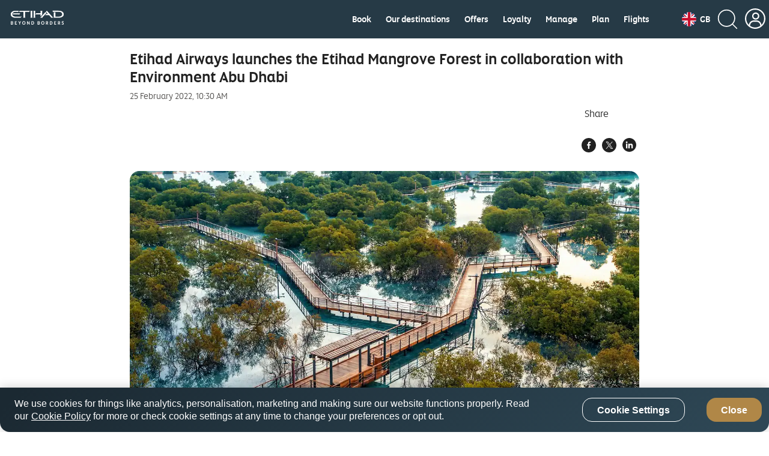

--- FILE ---
content_type: text/html; charset=UTF-8
request_url: https://www.etihad.com/en-gb/news/etihad-airways-launches-the-etihad-mangrove-forest-in-collaboration-with-environment-abu-dhabi
body_size: 28848
content:

<!doctype html>

	
		
			<html lang="en-gb">
			
					
	




<head class="new">
    
    
        
        
        
        

        
			
            
			
			<script type="text/javascript" src="https://www.etihad.com/static/57f69613879f8b618379df637e4ebf3ab46d0014f023a4" async ></script><script defer="defer" type="text/javascript" src="https://rum.hlx.page/.rum/@adobe/helix-rum-js@%5E2/dist/rum-standalone.js" data-routing="env=prod,tier=publish,ams=Etihad Group"></script>
<script>
               var device = ((/android|webos|iphone|ipad|ipod|blackberry|iemobile|opera mini/i.test(navigator.userAgent.toLowerCase())) ? "Mobile" : "Desktop");
               window.digitalData = window.digitalData || {}
               digitalData= {
					'page':{
                        'pageInfo':{
                        	'pageName': 'etihad-airways-launches-the-etihad-mangrove-forest-in-collaboration-with-environment-abu-dhabi',
                            'flowType':'Default',
							'env': 'prod',
							'server': 'etihad-adobe-AEM-hosting',
							'siteEdition': 'en-gb',
							'sysEnv': device,
							'version': '7.0.0',
							'language': 'en',
							'currencyCode': 'AED',
							'emailSubscriptionFormName':'',
							'emailSubscriptionStatus':'',
							'pageInternalCampaignCode': [],
							'isSearchPanelAvailable':false
                            },
						'category':{ 
							'siteSection': 'eyey',
							'primaryCategory': 'news',
							'subCategory1': 'etihad-airways-launches-the-etihad-mangrove-forest-in-collaboration-with-environment-abu-dhabi',
							'subCategory2': '' 
							},
						'routeMap':{
							'status': ''
						},
						'error': []	
                        },
					'user':{
						'loginStatus': 'annonymous'
                    }
               };
            </script>
            
            	<script src="//assets.adobedtm.com/launch-ENcb8c631482734c98b7dcdffa5cfed8e5.min.js" async></script>
            
            
        
		
		
        
		
		
		
			<script>
				(function(w,d,s,l,i){w[l]=w[l]||[];w[l].push({'gtm.start':
new Date().getTime(),event:'gtm.js'});var f=d.getElementsByTagName(s)[0],
j=d.createElement(s),dl=l!='dataLayer'?'&amp;l='+l:'';j.async=true;j.src=
'https://www.googletagmanager.com/gtm.js?id='+i+dl;f.parentNode.insertBefore(j,f);
})(window,document,'script','dataLayer','GTM-WQMQH4C6');
			</script>
		
    


	
    
        <script type="text/plain" class="optanon-category-C0003">
var config = window.configValues || {};
var siteEdition = config.siteEditionVal || "";
var maxAge = (2 * 24 * 60 * 60);
document.cookie = "Etihad.com_AEM_SiteEdition=" + siteEdition + "; max-age=" + maxAge + "; path=/; domain=.etihad.com;secure";
</script>

<style> 

.header-comp .header-primary .header-navbar-container .header-navbar-left .header-navbar-brand .header-text-logo .header-text-logo-web { 

    height: 25px; 

    width: 92px; 

} 

  

.header-comp .header-primary .header-navbar-container .header-navbar-left .header-navbar-brand .header-text-logo .header-text-logo-mobile { 

    height: auto; 

    width: 88px; 

} 

</style> 
	
    
    <meta http-equiv="Content-Type" content="text/html; charset=utf-8"/>

    <title>Etihad Airways launches the Etihad Mangrove Forest in collaboration with Environment Abu Dhabi</title>



    <meta name="description" content="Abu Dhabi, United Arab Emirates – Following two years of intensive research and development, innovation and transformation through its Greenliner programme to tackle aviation decarbonisation, Etihad Airways in collaboration with Environment Agency Abu Dhabi has launched the Etihad Mangrove Forest to provide guests, corporate accounts and partners the ability to adopt mangroves in Abu Dhabi to reduce their carbon footprint."/>

<meta name="title" content="Etihad Airways launches the Etihad Mangrove Forest in collaboration with Environment Abu Dhabi"/>
<meta http-equiv="X-UA-Compatible" content="IE=edge"/>
<meta name="viewport" content="width=device-width, initial-scale=1.0, user-scalable=no"/>
<meta name="apple-mobile-web-app-capable" content="yes"/>

	<link rel="icon" href="/content/dam/eag/etihadairways/etihadcom/Global/fav-icon/favicon.png"/>




<link rel="canonical" href="https://www.etihad.com/en-gb/news/etihad-airways-launches-the-etihad-mangrove-forest-in-collaboration-with-environment-abu-dhabi"/>


    






	<meta name="robots" content="index,follow"/>




<meta name="author" content="Etihad Airways"/>



		
         
			
			   <meta http-equiv="content-language" content="en-gb"/>
			   <link rel="alternate" hreflang="en-ie" href="https://www.etihad.com/en-ie/news/etihad-airways-launches-the-etihad-mangrove-forest-in-collaboration-with-environment-abu-dhabi"/>
<link rel="alternate" hreflang="en-us" href="https://www.etihad.com/en-us/news/etihad-airways-launches-the-etihad-mangrove-forest-in-collaboration-with-environment-abu-dhabi"/>
<link rel="alternate" hreflang="en-il" href="https://www.etihad.com/en-il/news/etihad-airways-launches-the-etihad-mangrove-forest-in-collaboration-with-environment-abu-dhabi"/>
<link rel="alternate" hreflang="en-eg" href="https://www.etihad.com/en-eg/news/etihad-airways-launches-the-etihad-mangrove-forest-in-collaboration-with-environment-abu-dhabi"/>
<link rel="alternate" hreflang="en-in" href="https://www.etihad.com/en-in/news/etihad-airways-launches-the-etihad-mangrove-forest-in-collaboration-with-environment-abu-dhabi"/>
<link rel="alternate" hreflang="en-uz" href="https://www.etihad.com/en-uz/news/etihad-airways-launches-the-etihad-mangrove-forest-in-collaboration-with-environment-abu-dhabi"/>
<link rel="alternate" hreflang="en-af" href="https://www.etihad.com/en-af/news/etihad-airways-launches-the-etihad-mangrove-forest-in-collaboration-with-environment-abu-dhabi"/>
<link rel="alternate" hreflang="en-ae" href="https://www.etihad.com/en-ae/news/etihad-airways-launches-the-etihad-mangrove-forest-in-collaboration-with-environment-abu-dhabi"/>
<link rel="alternate" hreflang="ar-sy" href="https://www.etihad.com/ar-sy/news/etihad-airways-launches-the-etihad-mangrove-forest-in-collaboration-with-environment-abu-dhabi"/>
<link rel="alternate" hreflang="en-za" href="https://www.etihad.com/en-za/news/etihad-airways-launches-the-etihad-mangrove-forest-in-collaboration-with-environment-abu-dhabi"/>
<link rel="alternate" hreflang="en-mv" href="https://www.etihad.com/en-mv/news/etihad-airways-launches-the-etihad-mangrove-forest-in-collaboration-with-environment-abu-dhabi"/>
<link rel="alternate" hreflang="en-it" href="https://www.etihad.com/en-it/news/etihad-airways-launches-the-etihad-mangrove-forest-in-collaboration-with-environment-abu-dhabi"/>
<link rel="alternate" hreflang="en-my" href="https://www.etihad.com/en-my/news/etihad-airways-launches-the-etihad-mangrove-forest-in-collaboration-with-environment-abu-dhabi"/>
<link rel="alternate" hreflang="en-am" href="https://www.etihad.com/en-am/news/etihad-airways-launches-the-etihad-mangrove-forest-in-collaboration-with-environment-abu-dhabi"/>
<link rel="alternate" hreflang="en-es" href="https://www.etihad.com/en-es/news/etihad-airways-launches-the-etihad-mangrove-forest-in-collaboration-with-environment-abu-dhabi"/>
<link rel="alternate" hreflang="en-at" href="https://www.etihad.com/en-at/news/etihad-airways-launches-the-etihad-mangrove-forest-in-collaboration-with-environment-abu-dhabi"/>
<link rel="alternate" hreflang="en-au" href="https://www.etihad.com/en-au/news/etihad-airways-launches-the-etihad-mangrove-forest-in-collaboration-with-environment-abu-dhabi"/>
<link rel="alternate" hreflang="en-az" href="https://www.etihad.com/en-az/news/etihad-airways-launches-the-etihad-mangrove-forest-in-collaboration-with-environment-abu-dhabi"/>
<link rel="alternate" hreflang="en-ng" href="https://www.etihad.com/en-ng/news/etihad-airways-launches-the-etihad-mangrove-forest-in-collaboration-with-environment-abu-dhabi"/>
<link rel="alternate" hreflang="en-vn" href="https://www.etihad.com/en-vn/news/etihad-airways-launches-the-etihad-mangrove-forest-in-collaboration-with-environment-abu-dhabi"/>
<link rel="alternate" hreflang="ar-tn" href="https://www.etihad.com/ar-tn/news/etihad-airways-launches-the-etihad-mangrove-forest-in-collaboration-with-environment-abu-dhabi"/>
<link rel="alternate" hreflang="en-ro" href="https://www.etihad.com/en-ro/news/etihad-airways-launches-the-etihad-mangrove-forest-in-collaboration-with-environment-abu-dhabi"/>
<link rel="alternate" hreflang="en-nl" href="https://www.etihad.com/en-nl/news/etihad-airways-launches-the-etihad-mangrove-forest-in-collaboration-with-environment-abu-dhabi"/>
<link rel="alternate" hreflang="en-rs" href="https://www.etihad.com/en-rs/news/etihad-airways-launches-the-etihad-mangrove-forest-in-collaboration-with-environment-abu-dhabi"/>
<link rel="alternate" hreflang="en-ru" href="https://www.etihad.com/en-ru/news/etihad-airways-launches-the-etihad-mangrove-forest-in-collaboration-with-environment-abu-dhabi"/>
<link rel="alternate" hreflang="en-be" href="https://www.etihad.com/en-be/news/etihad-airways-launches-the-etihad-mangrove-forest-in-collaboration-with-environment-abu-dhabi"/>
<link rel="alternate" hreflang="en-np" href="https://www.etihad.com/en-np/news/etihad-airways-launches-the-etihad-mangrove-forest-in-collaboration-with-environment-abu-dhabi"/>
<link rel="alternate" hreflang="en-bd" href="https://www.etihad.com/en-bd/news/etihad-airways-launches-the-etihad-mangrove-forest-in-collaboration-with-environment-abu-dhabi"/>
<link rel="alternate" hreflang="en-jo" href="https://www.etihad.com/en-jo/news/etihad-airways-launches-the-etihad-mangrove-forest-in-collaboration-with-environment-abu-dhabi"/>
<link rel="alternate" hreflang="en" href="https://www.etihad.com/en/news/etihad-airways-launches-the-etihad-mangrove-forest-in-collaboration-with-environment-abu-dhabi"/>
<link rel="alternate" hreflang="en-bh" href="https://www.etihad.com/en-bh/news/etihad-airways-launches-the-etihad-mangrove-forest-in-collaboration-with-environment-abu-dhabi"/>
<link rel="alternate" hreflang="en-jp" href="https://www.etihad.com/en-jp/news/etihad-airways-launches-the-etihad-mangrove-forest-in-collaboration-with-environment-abu-dhabi"/>
<link rel="alternate" hreflang="ar" href="https://www.etihad.com/ar/news/etihad-airways-launches-the-etihad-mangrove-forest-in-collaboration-with-environment-abu-dhabi"/>
<link rel="alternate" hreflang="en-fr" href="https://www.etihad.com/en-fr/news/etihad-airways-launches-the-etihad-mangrove-forest-in-collaboration-with-environment-abu-dhabi"/>
<link rel="alternate" hreflang="en-nz" href="https://www.etihad.com/en-nz/news/etihad-airways-launches-the-etihad-mangrove-forest-in-collaboration-with-environment-abu-dhabi"/>
<link rel="alternate" hreflang="en-sa" href="https://www.etihad.com/en-sa/news/etihad-airways-launches-the-etihad-mangrove-forest-in-collaboration-with-environment-abu-dhabi"/>
<link rel="alternate" hreflang="en-sd" href="https://www.etihad.com/en-sd/news/etihad-airways-launches-the-etihad-mangrove-forest-in-collaboration-with-environment-abu-dhabi"/>
<link rel="alternate" hreflang="en-br" href="https://www.etihad.com/en-br/news/etihad-airways-launches-the-etihad-mangrove-forest-in-collaboration-with-environment-abu-dhabi"/>
<link rel="alternate" hreflang="en-sc" href="https://www.etihad.com/en-sc/news/etihad-airways-launches-the-etihad-mangrove-forest-in-collaboration-with-environment-abu-dhabi"/>
<link rel="alternate" hreflang="en-sg" href="https://www.etihad.com/en-sg/news/etihad-airways-launches-the-etihad-mangrove-forest-in-collaboration-with-environment-abu-dhabi"/>
<link rel="alternate" hreflang="ar-dz" href="https://www.etihad.com/ar-dz/news/etihad-airways-launches-the-etihad-mangrove-forest-in-collaboration-with-environment-abu-dhabi"/>
<link rel="alternate" hreflang="en-by" href="https://www.etihad.com/en-by/news/etihad-airways-launches-the-etihad-mangrove-forest-in-collaboration-with-environment-abu-dhabi"/>
<link rel="alternate" hreflang="en-gb" href="https://www.etihad.com/en-gb/news/etihad-airways-launches-the-etihad-mangrove-forest-in-collaboration-with-environment-abu-dhabi"/>
<link rel="alternate" hreflang="en-ke" href="https://www.etihad.com/en-ke/news/etihad-airways-launches-the-etihad-mangrove-forest-in-collaboration-with-environment-abu-dhabi"/>
<link rel="alternate" hreflang="en-kh" href="https://www.etihad.com/en-kh/news/etihad-airways-launches-the-etihad-mangrove-forest-in-collaboration-with-environment-abu-dhabi"/>
<link rel="alternate" hreflang="en-ca" href="https://www.etihad.com/en-ca/news/etihad-airways-launches-the-etihad-mangrove-forest-in-collaboration-with-environment-abu-dhabi"/>
<link rel="alternate" hreflang="en-om" href="https://www.etihad.com/en-om/news/etihad-airways-launches-the-etihad-mangrove-forest-in-collaboration-with-environment-abu-dhabi"/>
<link rel="alternate" hreflang="en-ge" href="https://www.etihad.com/en-ge/news/etihad-airways-launches-the-etihad-mangrove-forest-in-collaboration-with-environment-abu-dhabi"/>
<link rel="alternate" hreflang="en-ch" href="https://www.etihad.com/en-ch/news/etihad-airways-launches-the-etihad-mangrove-forest-in-collaboration-with-environment-abu-dhabi"/>
<link rel="alternate" hreflang="en-kr" href="https://www.etihad.com/en-kr/news/etihad-airways-launches-the-etihad-mangrove-forest-in-collaboration-with-environment-abu-dhabi"/>
<link rel="alternate" hreflang="en-sy" href="https://www.etihad.com/en-sy/news/etihad-airways-launches-the-etihad-mangrove-forest-in-collaboration-with-environment-abu-dhabi"/>
<link rel="alternate" hreflang="en-gr" href="https://www.etihad.com/en-gr/news/etihad-airways-launches-the-etihad-mangrove-forest-in-collaboration-with-environment-abu-dhabi"/>
<link rel="alternate" hreflang="en-cn" href="https://www.etihad.com/en-cn/news/etihad-airways-launches-the-etihad-mangrove-forest-in-collaboration-with-environment-abu-dhabi"/>
<link rel="alternate" hreflang="en-kw" href="https://www.etihad.com/en-kw/news/etihad-airways-launches-the-etihad-mangrove-forest-in-collaboration-with-environment-abu-dhabi"/>
<link rel="alternate" hreflang="en-kz" href="https://www.etihad.com/en-kz/news/etihad-airways-launches-the-etihad-mangrove-forest-in-collaboration-with-environment-abu-dhabi"/>
<link rel="alternate" hreflang="en-th" href="https://www.etihad.com/en-th/news/etihad-airways-launches-the-etihad-mangrove-forest-in-collaboration-with-environment-abu-dhabi"/>
<link rel="alternate" hreflang="en-cz" href="https://www.etihad.com/en-cz/news/etihad-airways-launches-the-etihad-mangrove-forest-in-collaboration-with-environment-abu-dhabi"/>
<link rel="alternate" hreflang="en-lb" href="https://www.etihad.com/en-lb/news/etihad-airways-launches-the-etihad-mangrove-forest-in-collaboration-with-environment-abu-dhabi"/>
<link rel="alternate" hreflang="en-ph" href="https://www.etihad.com/en-ph/news/etihad-airways-launches-the-etihad-mangrove-forest-in-collaboration-with-environment-abu-dhabi"/>
<link rel="alternate" hreflang="en-pk" href="https://www.etihad.com/en-pk/news/etihad-airways-launches-the-etihad-mangrove-forest-in-collaboration-with-environment-abu-dhabi"/>
<link rel="alternate" hreflang="en-tn" href="https://www.etihad.com/en-tn/news/etihad-airways-launches-the-etihad-mangrove-forest-in-collaboration-with-environment-abu-dhabi"/>
<link rel="alternate" hreflang="en-pl" href="https://www.etihad.com/en-pl/news/etihad-airways-launches-the-etihad-mangrove-forest-in-collaboration-with-environment-abu-dhabi"/>
<link rel="alternate" hreflang="en-lk" href="https://www.etihad.com/en-lk/news/etihad-airways-launches-the-etihad-mangrove-forest-in-collaboration-with-environment-abu-dhabi"/>
<link rel="alternate" hreflang="en-tr" href="https://www.etihad.com/en-tr/news/etihad-airways-launches-the-etihad-mangrove-forest-in-collaboration-with-environment-abu-dhabi"/>
<link rel="alternate" hreflang="en-de" href="https://www.etihad.com/en-de/news/etihad-airways-launches-the-etihad-mangrove-forest-in-collaboration-with-environment-abu-dhabi"/>
<link rel="alternate" hreflang="en-tw" href="https://www.etihad.com/en-tw/news/etihad-airways-launches-the-etihad-mangrove-forest-in-collaboration-with-environment-abu-dhabi"/>
<link rel="alternate" hreflang="en-hk" href="https://www.etihad.com/en-hk/news/etihad-airways-launches-the-etihad-mangrove-forest-in-collaboration-with-environment-abu-dhabi"/>
<link rel="alternate" hreflang="en-pt" href="https://www.etihad.com/en-pt/news/etihad-airways-launches-the-etihad-mangrove-forest-in-collaboration-with-environment-abu-dhabi"/>
<link rel="alternate" hreflang="en-dk" href="https://www.etihad.com/en-dk/news/etihad-airways-launches-the-etihad-mangrove-forest-in-collaboration-with-environment-abu-dhabi"/>
<link rel="alternate" hreflang="en-tz" href="https://www.etihad.com/en-tz/news/etihad-airways-launches-the-etihad-mangrove-forest-in-collaboration-with-environment-abu-dhabi"/>
<link rel="alternate" hreflang="en-qa" href="https://www.etihad.com/en-qa/news/etihad-airways-launches-the-etihad-mangrove-forest-in-collaboration-with-environment-abu-dhabi"/>
<link rel="alternate" hreflang="en-ma" href="https://www.etihad.com/en-ma/news/etihad-airways-launches-the-etihad-mangrove-forest-in-collaboration-with-environment-abu-dhabi"/>
<link rel="alternate" hreflang="en-dz" href="https://www.etihad.com/en-dz/news/etihad-airways-launches-the-etihad-mangrove-forest-in-collaboration-with-environment-abu-dhabi"/>
<link rel="alternate" hreflang="en-id" href="https://www.etihad.com/en-id/news/etihad-airways-launches-the-etihad-mangrove-forest-in-collaboration-with-environment-abu-dhabi"/>

			
        
	





<link rel="apple-touch-icon-precomposed" href="/content/dam/eag/etihadairways/etihadcom/Global/seo/App_icon.png"/>



<meta property="og:title" content="Etihad Airways launches the Etihad Mangrove Forest in collaboration with Environment Abu Dhabi"/>


<meta property="og:url" content="https://www.etihad.com/en-gb/news/etihad-airways-launches-the-etihad-mangrove-forest-in-collaboration-with-environment-abu-dhabi"/>


<meta property="og:site_name" content="Etihad Global"/>


<meta property="og:image" content="https://www.etihad.com/content/dam/eag/etihadairways/etihadcom/Global/news/etihad-airways-launches-the-etihad-mangrove-forest-in-collaboration-with-environment-abu-dhabi.jpg"/>


<meta property="og:type" content="website"/>


<meta property="og:description" content="Abu Dhabi, United Arab Emirates – Following two years of intensive research and development, innovation and transformation through its Greenliner programme to tackle aviation decarbonisation, Etihad Airways in collaboration with Environment Agency Abu Dhabi has launched the Etihad Mangrove Forest to provide guests, corporate accounts and partners the ability to adopt mangroves in Abu Dhabi to reduce their carbon footprint."/>


<meta property="fb:app_id" content="137580386314609"/>


<meta property="twitter:title" content="Etihad Airways launches the Etihad Mangrove Forest in collaboration with Environment Abu Dhabi"/>


<meta property="twitter:description" content="Abu Dhabi, United Arab Emirates – Following two years of intensive research and development, innovation and transformation through its Greenliner programme to tackle aviation decarbonisation, Etihad Airways in collaboration with Environment Agency Abu Dhabi has launched the Etihad Mangrove Forest to provide guests, corporate accounts and partners the ability to adopt mangroves in Abu Dhabi to reduce their carbon footprint."/>


<meta property="twitter:image" content="https://www.etihad.com/content/dam/eag/etihadairways/etihadcom/Global/news/etihad-airways-launches-the-etihad-mangrove-forest-in-collaboration-with-environment-abu-dhabi.jpg"/>


<meta property="twitter:card" content="summary_large_image"/>



<script type="application/ld+json">
{
  "@context": "https://schema.org",
  "@type": "Airline",
  "name": "Etihad Airways",
  "url": "https://www.etihad.com",
  "logo": "https://www.etihad.com/content/dam/eag/etihadairways/etihadcom/2025/global/logo/etihad/etihad-airways-logo-new.jpg",
  "sameAs": ["https://www.facebook.com/etihad.airways","https://www.linkedin.com/company/etihadairways","https://www.instagram.com/etihadairways/","https://twitter.com/etihadairways"]
}
</script>


	
		
	








	
		
			<link rel="preload" as="font" crossorigin="anonymous" href="/etc/designs/eag/eag-commons/fonts/english/etihadaltis-text_v3-webfont.woff"/>
		
			<link rel="preload" as="font" crossorigin="anonymous" href="/etc/designs/eag/eag-commons/fonts/english/etihadaltis-medium_v3-webfont.woff"/>
		
			<link rel="preload" as="font" crossorigin="anonymous" href="/etc/designs/eag/eag-commons/fonts/english/EtihadAltis-Bold_V3.woff"/>
		
			<link rel="preload" as="script" href="/etc.clientlibs/eag/eag-commons/components/react-clientlibs/components/headernavigation.lc-1747989166520-lc.js"/>
		
			<link rel="preload" as="font" crossorigin="anonymous" href="/etc/designs/eag/eag-commons/fonts/english/etihadaltis-book_v3-webfont.woff"/>
		
	


 
    



    
<script type="text/javascript" src="/etc/designs/eag/eag-commons/clientlibs-commons.js"></script>



    
<link rel="stylesheet" href="/etc/designs/eag/eag-commons/clientlibs-en-homepage.css" type="text/css"><link rel="stylesheet" href="/etc/designs/eag/eag-commons/clientlibs-en-l2.css" type="text/css">






    







    
<link rel="stylesheet" href="/etc.clientlibs/eag/eag-commons/clientlibs/clientlib-eyrefresh-trans.css" type="text/css">







    
    
    
    
	
	
    
</head>



  
<body class="page " data-ng-app="edcApp" data-ng-controller="HomeCtrl" data-et-trigger-anchor>
    
        <noscript>
            <iframe src="https://www.googletagmanager.com/ns.html?id=GTM-WQMQH4C6" height="0" width="0" style="display:none;visibility:hidden"></iframe>
        </noscript>
    
    
	
    

    <div data-et-cg-busy="cgBusyData" data-is-backdrop="cgBusyData.backdrop" data-delay="cgBusyData.delay" data-min-duration="cgBusyData.minDuration"></div>
    <div class="eag-outer-wrapper">
    <div class="eag-inner-wrapper">
		
        
	
    
<script type="text/javascript" src="/etc.clientlibs/eag/eag-commons/components/react-clientlibs/components/vendor.lc-1747989166681-lc.js"></script>


	
    
<script type="text/javascript" src="/etc.clientlibs/eag/eag-commons/components/react-clientlibs/components/utils.lc-1747989166680-lc.js"></script>


	
    
<script type="text/javascript" src="/etc.clientlibs/eag/eag-commons/components/react-clientlibs/components/utility.lc-1747989166680-lc.js"></script>


	
<!-- Adding -->

    
<script type="text/javascript" src="/etc/designs/eag/eag-commons/clientlibs-en-homepage.js"></script><script type="text/javascript" src="/etc/designs/eag/eag-commons/clientlibs-en-l2.js"></script>




	
		
			<div class="headerwithnavigation-v1 section">


    
<script type="text/javascript" src="/etc.clientlibs/eag/eag-commons/components/react-clientlibs/components/headernavigation.lc-1747989166520-lc.js"></script>


<style>
	@media (max-width: 767px) {
		#headerwithnavigation > .loading {
			height: 76px;
			max-width: 100%;
			background-repeat: no-repeat;
			box-shadow: 0 10px 45px rgba(0, 0, 0, 0.1);
			background-image: linear-gradient(90deg, rgba(255, 255, 255, 0) 0, rgba(255, 255, 255, 0.6) 50%, rgba(255, 255, 255, 0) 100%), linear-gradient(lightgrey 22px, transparent 0), linear-gradient(lightgrey 24px, transparent 0), linear-gradient(lightgrey 22px, transparent 0), linear-gradient(lightgrey 278px, transparent 0), linear-gradient(white 100%, transparent 0);
			background-size: 75% 100px, 22px 22px, 24px 24px, 22px 22px, 140px 30px, 100% 100%;
			/* header bg */
			background-position: -150% 0, right 25px top 26px, right 67px top 25px, right 111px top 26px, left 16px top 22px, 0 0;
			-webkit-animation: loadingMobile 1.5s infinite;
			animation: headloadmob 1.5s infinite;
		}
	}

	@-webkit-keyframes headloadmob {
		to {
			background-position: 350% 0, right 25px top 26px, right 67px top 25px, right 111px top 26px, left 16px top 22px, 0 0;
		}
	}

	@keyframes headloadmob {
		to {
			background-position: 350% 0, right 25px top 26px, right 67px top 25px, right 111px top 26px, left 16px top 22px, 0 0;
		}
	}

	@media (min-width: 768px) and (max-width: 1024px) {
		#headerwithnavigation > .loading {
			height: 100px;
			max-width: 100%;
			background-repeat: no-repeat;
			box-shadow: 0 10px 45px rgba(0, 0, 0, 0.1);
			background-image: linear-gradient(90deg, rgba(255, 255, 255, 0) 0, rgba(255, 255, 255, 0.6) 50%, rgba(255, 255, 255, 0) 100%), linear-gradient(lightgrey 22px, transparent 0), linear-gradient(lightgrey 24px, transparent 0), linear-gradient(lightgrey 22px, transparent 0), linear-gradient(lightgrey 278px, transparent 0), linear-gradient(white 100%, transparent 0);
			background-size: 75% 100px, 22px 22px, 24px 24px, 22px 22px, 278px 58px, 100% 100%;
			/* header bg */
			background-position: -150% 0, right 42px top 36px, right 84px top 35px, right 128px top 36px, left 32px top 20px, 0 0;
			-webkit-animation: loadingTab 1.5s infinite;
			animation: headloadtab 1.5s infinite;
		}
	}

	@-webkit-keyframes headloadtab {
		to {
			background-position: 350% 0, right 42px top 36px, right 84px top 35px, right 128px top 36px, left 32px top 20px, 0 0;
		}
	}

	@keyframes headloadtab {
		to {
			background-position: 350% 0, right 42px top 36px, right 84px top 35px, right 128px top 36px, left 32px top 20px, 0 0;
		}
	}

	@media screen and (min-width: 1025px) {
		#headerwithnavigation > .loading {
			height: 100px;
			max-width: 1376px;
			margin: auto;
			background-repeat: no-repeat;
			box-shadow: 0 10px 45px rgba(0, 0, 0, 0.1);
			background-image: linear-gradient(90deg, rgba(255, 255, 255, 0) 0, rgba(255, 255, 255, 0.6) 50%, rgba(255, 255, 255, 0) 100%), radial-gradient(circle 24px, lightgrey 99%, transparent 0), linear-gradient(lightgrey 24px, transparent 0), linear-gradient(lightgrey 24px, transparent 0), linear-gradient(lightgrey 24px, transparent 0), linear-gradient(lightgrey 24px, transparent 0), linear-gradient(lightgrey 24px, transparent 0), linear-gradient(lightgrey 24px, transparent 0), linear-gradient(lightgrey 24px, transparent 0), linear-gradient(lightgrey 58px, transparent 0), linear-gradient(white 100%, transparent 0);
			background-size: 75% 100px, 24px 24px, 24px 24px, 60px 24px, 60px 24px, 60px 24px, 70px 24px, 70px 24px, 70px 24px, 278px 58px, 100% 100%;
			/* header bg */
			background-position: -150% 0, right 32px top 36px, right 76px top 36px, right 120px top 36px, right 200px top 36px, right 280px top 36px, right 360px top 36px, right 450px top 36px, right 540px top 36px, 32px 20px, 0 0;
			/* header bg */
			-webkit-animation: loading 1.5s infinite;
			animation: headloaddesk 1.5s infinite;
		}
	}

	@-webkit-keyframes headloaddesk {
		to {
			background-position: 350% 0, right 32px top 36px, right 76px top 36px, right 120px top 36px, right 200px top 36px, right 280px top 36px, right 360px top 36px, right 450px top 36px, right 540px top 36px, 32px 20px, 0 0;
		}
	}

	@keyframes headloaddesk {
		to {
			background-position: 350% 0, right 32px top 36px, right 76px top 36px, right 120px top 36px, right 200px top 36px, right 280px top 36px, right 360px top 36px, right 450px top 36px, right 540px top 36px, 32px 20px, 0 0;
		}
	}
</style>
<div id="headerwithnavigation"><div class="loading"><span role="alert" class="sr-only">Header component loading...</span></div></div>
<div class="clearfix"></div>

	
    
    
    	
    
	
		<script>
			var headerdata = JSON.parse("{\x22aemdata\x22:{\x22enableEygHeader\x22:false,\x22emergency\x22:{\x22emergencynewwindow\x22:\x22_blank\x22,\x22isCurrent\x22:null,\x22enableemergencyheader\x22:false,\x22emergencyurltext\x22:\x22\x22,\x22emergencyredirecturl\x22:\x22\x22},\x22logocomponent\x22:{\x22headertextlogowebscroll\x22:\x22\/content\/dam\/eag\/etihadairways\/etihadcom\/Global\/logo\/header\/header\u002Dtext\u002Dimage\u002Dscroll.svg\x22,\x22headertextlogoalttext\x22:\x22Etihad Choose Well\x22,\x22headertextlogowebscrollalttext\x22:\x22\x22,\x22headertextlogoweb\x22:\x22\/content\/dam\/eag\/etihadairways\/etihadcom\/2025\/global\/logo\/etihad\/Etihad_Logo_BB_White.svg\x22,\x22headerlogo\x22:\x22\x22,\x22isCurrent\x22:null,\x22themeColor\x22:\x22header\u002Dwhite\x22,\x22relkeyword\x22:\x22\x22,\x22headertextlogo\x22:\x22\/content\/dam\/eag\/etihadairways\/etihadcom\/2025\/global\/logo\/etihad\/Etihad_Logo_BB_White.svg\x22,\x22headertextlogowebalttext\x22:\x22Etihad Choose Well\x22,\x22headerlogolink\x22:\x22https:\/\/www.etihad.com\/en\u002Dgb\/\x22,\x22headerlogoalttext\x22:\x22Etihad Choose Well\x22,\x22newwindow\x22:\x22_self\x22},\x22ssoSessionCookieName\x22:\x22guestLoggedIn\x22,\x22guestLoginHashCookieName\x22:\x22customer\u002Dffp\u002Dhash\x22,\x22hidenavigationmenu\x22:false,\x22ssoOktaDomainUrl\x22:\x22\x22,\x22navigationmenu\x22:{\x22navigation\x22:[{\x22redirecturl\x22:\x22https:\/\/www.etihad.com\/en\u002Dgb\/global\u002Dlink\u002Dprod\u002Dtest\x22,\x22showonmobile\x22:true,\x22showL2\x22:false,\x22title\x22:\x22Global Link PROD Test\x22,\x22iconpath\x22:\x22\x22,\x22uniQueCategories\x22:[],\x22showondesktop\x22:false,\x22navigationsubmenu\x22:[],\x22relkeyword\x22:\x22\x22,\x22isCurrentL1\x22:false,\x22categories\x22:[],\x22orderTitle\x22:null,\x22iconpathalttext\x22:\x22\x22,\x22newwindow\x22:\x22_blank\x22},{\x22redirecturl\x22:\x22https:\/\/www.etihad.com\/en\u002Dgb\/global\u002Dlink\u002Dtest\u002Dcopy\u002Dpage\x22,\x22showonmobile\x22:true,\x22showL2\x22:false,\x22title\x22:\x22Global link test copy page\x22,\x22iconpath\x22:\x22\x22,\x22uniQueCategories\x22:[],\x22showondesktop\x22:false,\x22navigationsubmenu\x22:[],\x22relkeyword\x22:\x22\x22,\x22isCurrentL1\x22:false,\x22categories\x22:[],\x22orderTitle\x22:null,\x22iconpathalttext\x22:\x22\x22,\x22newwindow\x22:\x22_blank\x22},{\x22redirecturl\x22:\x22https:\/\/www.etihad.com\/en\u002Dgb\/book\x22,\x22showonmobile\x22:false,\x22showL2\x22:false,\x22title\x22:\x22Book\x22,\x22iconpath\x22:\x22\x22,\x22uniQueCategories\x22:[],\x22showondesktop\x22:true,\x22navigationsubmenu\x22:[],\x22relkeyword\x22:\x22\x22,\x22isCurrentL1\x22:false,\x22categories\x22:[],\x22orderTitle\x22:null,\x22iconpathalttext\x22:\x22\x22,\x22newwindow\x22:\x22_blank\x22},{\x22redirecturl\x22:\x22https:\/\/www.etihad.com\/en\u002Dgb\/destinations\x22,\x22showonmobile\x22:false,\x22showL2\x22:false,\x22title\x22:\x22Our destinations\x22,\x22iconpath\x22:\x22\x22,\x22uniQueCategories\x22:[],\x22showondesktop\x22:true,\x22navigationsubmenu\x22:[{\x22showondesktop\x22:true,\x22redirecturl\x22:\x22https:\/\/www.etihad.com\/en\u002Dgb\/destinations\/sumatra\x22,\x22showonmobile\x22:true,\x22relkeyword\x22:\x22\x22,\x22isCurrentL2\x22:false,\x22title\x22:\x22Sumatra (Medan)\x22,\x22iconpath\x22:\x22\x22,\x22categorytype\x22:null,\x22iconpathalttext\x22:\x22\x22,\x22newwindow\x22:\x22_blank\x22},{\x22showondesktop\x22:false,\x22redirecturl\x22:\x22https:\/\/www.etihad.com\/en\u002Dgb\/destinations\/cambodia\x22,\x22showonmobile\x22:true,\x22relkeyword\x22:\x22\x22,\x22isCurrentL2\x22:false,\x22title\x22:\x22Cambodia\x22,\x22iconpath\x22:\x22\x22,\x22categorytype\x22:null,\x22iconpathalttext\x22:\x22\x22,\x22newwindow\x22:\x22_blank\x22},{\x22showondesktop\x22:true,\x22redirecturl\x22:\x22https:\/\/www.etihad.com\/en\u002Dgb\/destinations\/krabi\x22,\x22showonmobile\x22:true,\x22relkeyword\x22:\x22\x22,\x22isCurrentL2\x22:false,\x22title\x22:\x22Krabi\x22,\x22iconpath\x22:\x22\x22,\x22categorytype\x22:null,\x22iconpathalttext\x22:\x22\x22,\x22newwindow\x22:\x22_blank\x22},{\x22showondesktop\x22:true,\x22redirecturl\x22:\x22https:\/\/www.etihad.com\/en\u002Dgb\/destinations\/chiang\u002Dmai\x22,\x22showonmobile\x22:true,\x22relkeyword\x22:\x22\x22,\x22isCurrentL2\x22:false,\x22title\x22:\x22Chiang Mai\x22,\x22iconpath\x22:\x22\x22,\x22categorytype\x22:null,\x22iconpathalttext\x22:\x22\x22,\x22newwindow\x22:\x22_blank\x22},{\x22showondesktop\x22:true,\x22redirecturl\x22:\x22https:\/\/www.etihad.com\/en\u002Dgb\/destinations\/hong\u002Dkong\x22,\x22showonmobile\x22:true,\x22relkeyword\x22:\x22\x22,\x22isCurrentL2\x22:false,\x22title\x22:\x22Hong Kong\x22,\x22iconpath\x22:\x22\x22,\x22categorytype\x22:null,\x22iconpathalttext\x22:\x22\x22,\x22newwindow\x22:\x22_blank\x22},{\x22showondesktop\x22:true,\x22redirecturl\x22:\x22https:\/\/www.etihad.com\/en\u002Dgb\/destinations\/hanoi\x22,\x22showonmobile\x22:true,\x22relkeyword\x22:\x22\x22,\x22isCurrentL2\x22:false,\x22title\x22:\x22Hanoi\x22,\x22iconpath\x22:\x22\x22,\x22categorytype\x22:null,\x22iconpathalttext\x22:\x22\x22,\x22newwindow\x22:\x22_blank\x22},{\x22showondesktop\x22:true,\x22redirecturl\x22:\x22https:\/\/www.etihad.com\/en\u002Dgb\/destinations\/taipei\x22,\x22showonmobile\x22:true,\x22relkeyword\x22:\x22\x22,\x22isCurrentL2\x22:false,\x22title\x22:\x22Taipei\x22,\x22iconpath\x22:\x22\x22,\x22categorytype\x22:null,\x22iconpathalttext\x22:\x22\x22,\x22newwindow\x22:\x22_blank\x22},{\x22showondesktop\x22:true,\x22redirecturl\x22:\x22https:\/\/www.etihad.com\/en\u002Dgb\/destinations\/tunis\x22,\x22showonmobile\x22:true,\x22relkeyword\x22:\x22\x22,\x22isCurrentL2\x22:false,\x22title\x22:\x22Tunis\x22,\x22iconpath\x22:\x22\x22,\x22categorytype\x22:null,\x22iconpathalttext\x22:\x22\x22,\x22newwindow\x22:\x22_blank\x22},{\x22showondesktop\x22:true,\x22redirecturl\x22:\x22https:\/\/www.etihad.com\/en\u002Dgb\/destinations\/medina\x22,\x22showonmobile\x22:true,\x22relkeyword\x22:\x22\x22,\x22isCurrentL2\x22:false,\x22title\x22:\x22Medina\x22,\x22iconpath\x22:\x22\x22,\x22categorytype\x22:null,\x22iconpathalttext\x22:\x22\x22,\x22newwindow\x22:\x22_blank\x22},{\x22showondesktop\x22:true,\x22redirecturl\x22:\x22https:\/\/www.etihad.com\/en\u002Dgb\/destinations\/kazan\x22,\x22showonmobile\x22:true,\x22relkeyword\x22:\x22\x22,\x22isCurrentL2\x22:false,\x22title\x22:\x22Kazan\x22,\x22iconpath\x22:\x22\x22,\x22categorytype\x22:null,\x22iconpathalttext\x22:\x22\x22,\x22newwindow\x22:\x22_blank\x22},{\x22showondesktop\x22:true,\x22redirecturl\x22:\x22https:\/\/www.etihad.com\/en\u002Dgb\/destinations\/charlotte\x22,\x22showonmobile\x22:true,\x22relkeyword\x22:\x22\x22,\x22isCurrentL2\x22:false,\x22title\x22:\x22Charlotte\x22,\x22iconpath\x22:\x22\x22,\x22categorytype\x22:null,\x22iconpathalttext\x22:\x22\x22,\x22newwindow\x22:\x22_blank\x22}],\x22relkeyword\x22:\x22\x22,\x22isCurrentL1\x22:false,\x22categories\x22:[],\x22orderTitle\x22:null,\x22iconpathalttext\x22:\x22\x22,\x22newwindow\x22:\x22_blank\x22},{\x22redirecturl\x22:\x22https:\/\/www.etihad.com\/en\u002Dgb\/offers\x22,\x22showonmobile\x22:false,\x22showL2\x22:false,\x22title\x22:\x22Offers\x22,\x22iconpath\x22:\x22\x22,\x22uniQueCategories\x22:[],\x22showondesktop\x22:true,\x22navigationsubmenu\x22:[{\x22showondesktop\x22:true,\x22redirecturl\x22:\x22https:\/\/www.etihad.com\/en\u002Dgb\/offers\/subscribe\x22,\x22showonmobile\x22:false,\x22relkeyword\x22:\x22\x22,\x22isCurrentL2\x22:false,\x22title\x22:\x22Offers\x22,\x22iconpath\x22:\x22\x22,\x22categorytype\x22:null,\x22iconpathalttext\x22:\x22\x22,\x22newwindow\x22:\x22_blank\x22}],\x22relkeyword\x22:\x22\x22,\x22isCurrentL1\x22:false,\x22categories\x22:[],\x22orderTitle\x22:null,\x22iconpathalttext\x22:\x22\x22,\x22newwindow\x22:\x22_blank\x22},{\x22redirecturl\x22:\x22https:\/\/www.etihad.com\/en\u002Dgb\/etihadguest\x22,\x22showonmobile\x22:false,\x22showL2\x22:false,\x22title\x22:\x22Loyalty\x22,\x22iconpath\x22:\x22\x22,\x22uniQueCategories\x22:[],\x22showondesktop\x22:true,\x22navigationsubmenu\x22:[{\x22showondesktop\x22:true,\x22redirecturl\x22:\x22https:\/\/www.etihad.com\/en\u002Dgb\/etihadguest\/race\u002Dto\u002Dfly\x22,\x22showonmobile\x22:true,\x22relkeyword\x22:\x22\x22,\x22isCurrentL2\x22:false,\x22title\x22:\x22Race to fly\x22,\x22iconpath\x22:\x22\x22,\x22categorytype\x22:null,\x22iconpathalttext\x22:\x22\x22,\x22newwindow\x22:\x22_blank\x22},{\x22showondesktop\x22:true,\x22redirecturl\x22:\x22https:\/\/www.etihad.com\/en\u002Dgb\/etihadguest\/5\u002Dmillion\u002Dmiles\x22,\x22showonmobile\x22:true,\x22relkeyword\x22:\x22\x22,\x22isCurrentL2\x22:false,\x22title\x22:\x225,000,000 miles\x22,\x22iconpath\x22:\x22\x22,\x22categorytype\x22:null,\x22iconpathalttext\x22:\x22\x22,\x22newwindow\x22:\x22_blank\x22},{\x22showondesktop\x22:true,\x22redirecturl\x22:\x22https:\/\/www.etihad.com\/en\u002Dgb\/etihadguest\/earn\u002Dmiles\x22,\x22showonmobile\x22:true,\x22relkeyword\x22:\x22\x22,\x22isCurrentL2\x22:false,\x22title\x22:\x22Earn miles\x22,\x22iconpath\x22:\x22\x22,\x22categorytype\x22:null,\x22iconpathalttext\x22:\x22\x22,\x22newwindow\x22:\x22_blank\x22},{\x22showondesktop\x22:true,\x22redirecturl\x22:\x22https:\/\/www.etihad.com\/en\u002Dgb\/etihadguest\/spend\u002Dmiles\x22,\x22showonmobile\x22:true,\x22relkeyword\x22:\x22\x22,\x22isCurrentL2\x22:false,\x22title\x22:\x22Spend miles\x22,\x22iconpath\x22:\x22\x22,\x22categorytype\x22:null,\x22iconpathalttext\x22:\x22\x22,\x22newwindow\x22:\x22_blank\x22},{\x22showondesktop\x22:true,\x22redirecturl\x22:\x22https:\/\/www.etihad.com\/en\u002Dgb\/etihadguest\/government\u002Dtravel\x22,\x22showonmobile\x22:true,\x22relkeyword\x22:\x22\x22,\x22isCurrentL2\x22:false,\x22title\x22:\x22Government Travel\x22,\x22iconpath\x22:\x22\x22,\x22categorytype\x22:null,\x22iconpathalttext\x22:\x22\x22,\x22newwindow\x22:\x22_blank\x22},{\x22showondesktop\x22:true,\x22redirecturl\x22:\x22https:\/\/www.etihad.com\/en\u002Dgb\/etihadguest\/miles\u002Dcalculator\x22,\x22showonmobile\x22:true,\x22relkeyword\x22:\x22\x22,\x22isCurrentL2\x22:false,\x22title\x22:\x22Miles Calculator\x22,\x22iconpath\x22:\x22\x22,\x22categorytype\x22:null,\x22iconpathalttext\x22:\x22\x22,\x22newwindow\x22:\x22_blank\x22},{\x22showondesktop\x22:true,\x22redirecturl\x22:\x22https:\/\/www.etihad.com\/en\u002Dgb\/etihadguest\/tier\u002Dgifting\x22,\x22showonmobile\x22:true,\x22relkeyword\x22:\x22\x22,\x22isCurrentL2\x22:false,\x22title\x22:\x22Tier Gifting\x22,\x22iconpath\x22:\x22\x22,\x22categorytype\x22:null,\x22iconpathalttext\x22:\x22\x22,\x22newwindow\x22:\x22_blank\x22},{\x22showondesktop\x22:true,\x22redirecturl\x22:\x22https:\/\/www.etihad.com\/en\u002Dgb\/etihadguest\/the\u002Dextraordinary\u002Dchallenge\x22,\x22showonmobile\x22:true,\x22relkeyword\x22:\x22\x22,\x22isCurrentL2\x22:false,\x22title\x22:\x22The Extraordinary Challenge\x22,\x22iconpath\x22:\x22\x22,\x22categorytype\x22:null,\x22iconpathalttext\x22:\x22\x22,\x22newwindow\x22:\x22_blank\x22}],\x22relkeyword\x22:\x22\x22,\x22isCurrentL1\x22:false,\x22categories\x22:[],\x22orderTitle\x22:null,\x22iconpathalttext\x22:\x22\x22,\x22newwindow\x22:\x22_blank\x22},{\x22redirecturl\x22:\x22https:\/\/www.etihad.com\/en\u002Dgb\/manage\x22,\x22showonmobile\x22:false,\x22showL2\x22:false,\x22title\x22:\x22Manage\x22,\x22iconpath\x22:\x22\x22,\x22uniQueCategories\x22:[],\x22showondesktop\x22:true,\x22navigationsubmenu\x22:[{\x22showondesktop\x22:true,\x22redirecturl\x22:\x22https:\/\/www.etihad.com\/en\u002Dgb\/manage\/check\u002Din\x22,\x22showonmobile\x22:false,\x22relkeyword\x22:\x22\x22,\x22isCurrentL2\x22:false,\x22title\x22:\x22Check\u002Din\x22,\x22iconpath\x22:\x22\x22,\x22categorytype\x22:null,\x22iconpathalttext\x22:\x22\x22,\x22newwindow\x22:\x22_blank\x22},{\x22showondesktop\x22:true,\x22redirecturl\x22:\x22https:\/\/www.etihad.com\/en\u002Dgb\/manage\/flight\u002Dstatus\x22,\x22showonmobile\x22:true,\x22relkeyword\x22:\x22\x22,\x22isCurrentL2\x22:false,\x22title\x22:\x22Flight status\x22,\x22iconpath\x22:\x22\x22,\x22categorytype\x22:null,\x22iconpathalttext\x22:\x22\x22,\x22newwindow\x22:\x22_blank\x22},{\x22showondesktop\x22:true,\x22redirecturl\x22:\x22https:\/\/www.etihad.com\/en\u002Dgb\/manage\/modification\u002Dguide\x22,\x22showonmobile\x22:true,\x22relkeyword\x22:\x22\x22,\x22isCurrentL2\x22:false,\x22title\x22:\x22Modify booking\x22,\x22iconpath\x22:\x22\x22,\x22categorytype\x22:null,\x22iconpathalttext\x22:\x22\x22,\x22newwindow\x22:\x22_blank\x22},{\x22showondesktop\x22:true,\x22redirecturl\x22:\x22https:\/\/www.etihad.com\/en\u002Dgb\/manage\/payment\u002Doptions\x22,\x22showonmobile\x22:false,\x22relkeyword\x22:\x22\x22,\x22isCurrentL2\x22:false,\x22title\x22:\x22Payment options\x22,\x22iconpath\x22:\x22\x22,\x22categorytype\x22:null,\x22iconpathalttext\x22:\x22\x22,\x22newwindow\x22:\x22_blank\x22}],\x22relkeyword\x22:\x22\x22,\x22isCurrentL1\x22:false,\x22categories\x22:[],\x22orderTitle\x22:null,\x22iconpathalttext\x22:\x22\x22,\x22newwindow\x22:\x22_blank\x22},{\x22redirecturl\x22:\x22https:\/\/www.etihad.com\/en\u002Dgb\/plan\x22,\x22showonmobile\x22:false,\x22showL2\x22:false,\x22title\x22:\x22Plan\x22,\x22iconpath\x22:\x22\x22,\x22uniQueCategories\x22:[],\x22showondesktop\x22:true,\x22navigationsubmenu\x22:[{\x22showondesktop\x22:true,\x22redirecturl\x22:\x22https:\/\/www.etihad.com\/en\u002Dgb\/plan\/travel\u002Dessentials\x22,\x22showonmobile\x22:true,\x22relkeyword\x22:\x22\x22,\x22isCurrentL2\x22:false,\x22title\x22:\x22Travel Requirements\x22,\x22iconpath\x22:\x22\x22,\x22categorytype\x22:null,\x22iconpathalttext\x22:\x22\x22,\x22newwindow\x22:\x22_blank\x22},{\x22showondesktop\x22:true,\x22redirecturl\x22:\x22https:\/\/www.etihad.com\/en\u002Dgb\/plan\/travel\u002Dcompanion\x22,\x22showonmobile\x22:true,\x22relkeyword\x22:\x22\x22,\x22isCurrentL2\x22:false,\x22title\x22:\x22Travel companion\x22,\x22iconpath\x22:\x22\x22,\x22categorytype\x22:null,\x22iconpathalttext\x22:\x22\x22,\x22newwindow\x22:\x22_blank\x22},{\x22showondesktop\x22:true,\x22redirecturl\x22:\x22https:\/\/www.etihad.com\/en\u002Dgb\/plan\/fly\u002Dwith\u002Detihad\x22,\x22showonmobile\x22:true,\x22relkeyword\x22:\x22\x22,\x22isCurrentL2\x22:false,\x22title\x22:\x22Fly with Etihad\x22,\x22iconpath\x22:\x22\x22,\x22categorytype\x22:null,\x22iconpathalttext\x22:\x22\x22,\x22newwindow\x22:\x22_blank\x22},{\x22showondesktop\x22:true,\x22redirecturl\x22:\x22https:\/\/www.etihad.com\/en\u002Dgb\/plan\/airport\u002Dinformation\x22,\x22showonmobile\x22:true,\x22relkeyword\x22:\x22\x22,\x22isCurrentL2\x22:false,\x22title\x22:\x22Airport information\x22,\x22iconpath\x22:\x22\x22,\x22categorytype\x22:null,\x22iconpathalttext\x22:\x22\x22,\x22newwindow\x22:\x22_blank\x22}],\x22relkeyword\x22:\x22\x22,\x22isCurrentL1\x22:false,\x22categories\x22:[],\x22orderTitle\x22:null,\x22iconpathalttext\x22:\x22\x22,\x22newwindow\x22:\x22_blank\x22},{\x22redirecturl\x22:\x22https:\/\/www.etihad.com\/en\u002Dgb\/flights\x22,\x22showonmobile\x22:true,\x22showL2\x22:false,\x22title\x22:\x22Flights\x22,\x22iconpath\x22:\x22\x22,\x22uniQueCategories\x22:[],\x22showondesktop\x22:true,\x22navigationsubmenu\x22:[],\x22relkeyword\x22:\x22\x22,\x22isCurrentL1\x22:false,\x22categories\x22:[],\x22orderTitle\x22:null,\x22iconpathalttext\x22:\x22\x22,\x22newwindow\x22:\x22_blank\x22},{\x22redirecturl\x22:\x22https:\/\/www.etihad.com\/en\u002Dgb\/redirects\x22,\x22showonmobile\x22:true,\x22showL2\x22:false,\x22title\x22:\x22Redirects\x22,\x22iconpath\x22:\x22\x22,\x22uniQueCategories\x22:[],\x22showondesktop\x22:false,\x22navigationsubmenu\x22:[{\x22showondesktop\x22:true,\x22redirecturl\x22:\x22https:\/\/www.etihad.com\/en\u002Dgb\/redirects\/careers\x22,\x22showonmobile\x22:true,\x22relkeyword\x22:\x22\x22,\x22isCurrentL2\x22:false,\x22title\x22:\x22Careers\x22,\x22iconpath\x22:\x22\x22,\x22categorytype\x22:null,\x22iconpathalttext\x22:\x22\x22,\x22newwindow\x22:\x22_blank\x22}],\x22relkeyword\x22:\x22\x22,\x22isCurrentL1\x22:false,\x22categories\x22:[],\x22orderTitle\x22:null,\x22iconpathalttext\x22:\x22\x22,\x22newwindow\x22:\x22_blank\x22},{\x22redirecturl\x22:\x22https:\/\/www.etihad.com\/en\u002Dgb\/sandbox\x22,\x22showonmobile\x22:true,\x22showL2\x22:false,\x22title\x22:null,\x22iconpath\x22:\x22\x22,\x22uniQueCategories\x22:[],\x22showondesktop\x22:true,\x22navigationsubmenu\x22:[],\x22relkeyword\x22:\x22\x22,\x22isCurrentL1\x22:false,\x22categories\x22:[],\x22orderTitle\x22:null,\x22iconpathalttext\x22:\x22\x22,\x22newwindow\x22:\x22_blank\x22}],\x22isCurrent\x22:null,\x22navigationmenucloseiconalttext\x22:\x22Navigation Menu Close\x22,\x22navigationmenucloseicon\x22:\x22\/content\/dam\/eag\/etihadairways\/etihadcom\/Global\/Common\/button\u002Dclose.svg\x22,\x22navigationcollapseiconalttext\x22:\x22Collapse Icon\x22,\x22navigationexpandiconalttext\x22:\x22Expand Icon\x22,\x22navigationmenulabel\x22:\x22How can we help ?\x22},\x22oktaOidcAPIUrl\x22:\x22\x22,\x22headermenuicon\x22:\x22\/content\/dam\/eag\/etihadairways\/etihadcom\/Global\/Common\/header\u002Dhamburger\u002Dicon.svg\x22,\x22isFlexibleHeaderEnabled\x22:false,\x22enableBannerLangSelector\x22:null,\x22headercurveline\x22:\x22\/content\/dam\/eag\/etihadairways\/etihadcom\/Global\/Common\/header\u002Dcurve\u002Dline.svg\x22,\x22campaignData\x22:{\x22isCurrent\x22:null,\x22headerBackgroundColor\x22:\x22\x22,\x22campaignText\x22:{\x22headerTextColor\x22:\x22\x22,\x22headerText\x22:\x22\x22},\x22isHeaderTransparent\x22:false,\x22headerBackgroundOpacity\x22:\x22\x22,\x22campaignButton\x22:{\x22redirectUrl\x22:\x22\x22,\x22label\x22:\x22\x22}},\x22guestLoggedinData\x22:{\x22guestLoggedInIcon\x22:\x22\/content\/dam\/eag\/etihadairways\/etihadcom\/Global\/Common\/header\u002Dlogged\u002Din\u002Dicon.svg\x22,\x22newPortalLink\x22:\x22\x22,\x22changePassTextLinkTargetType\x22:\x22_blank\x22,\x22defaulthidenewapp\x22:false,\x22claimMilesTargetType\x22:\x22_blank\x22,\x22langCode\x22:\x22EN\x22,\x22cargoLoggedinEnabled\x22:false,\x22userProfileLink\x22:\x22https:\/\/www.etihadguest.com\/en\/my\u002Daccount\/profiledetails.html?_linkNav=Profile_and_Details\x22,\x22claimMilesBtnLabel\x22:\x22Claim miles\x22,\x22newPortalWindow\x22:\x22_blank\x22,\x22tierMilesBalance\x22:\x22Tier Miles\x22,\x22businessConnectUserProfileLink\x22:\x22https:\/\/www.etihadbusinessconnect.com\/en\/my\u002Daccount\/profiledetails.html?_linkNav=Profile_and_Details\x22,\x22libraryWindow\x22:\x22_blank\x22,\x22guestLogoutText\x22:\x22Log out\x22,\x22defaulthideoldapp\x22:false,\x22welcomeBackText\x22:\x22Welcome\x22,\x22changePassText\x22:\x22\x22,\x22changePassTextLink\x22:\x22\x22,\x22userBalanceText\x22:\x22Etihad Guest Miles\x22,\x22currentSiteWindow\x22:\x22_blank\x22,\x22enableGuestLoggedinFeature\x22:true,\x22profileBtnText\x22:\x22View profile\x22,\x22libraryText\x22:\x22\x22,\x22userTierText\x22:\x22Tier\x22,\x22libraryGroups\x22:null,\x22cargoValidateUrl\x22:\x22\x22,\x22tierMilesExpiryDate\x22:\x22Tier Expiry on\x22,\x22claimMilesLink\x22:\x22https:\/\/www.etihadguest.com\/en\/my\u002Daccount\/claim\u002Dmissing\u002Dmiles.html\x22,\x22travelBankData\x22:{\x22enableTravelBankFeature\x22:false,\x22travelBankExpiryMsg\x22:\x22Book before your Travel bank credit expires\x22,\x22bankBalanceServiceUrl\x22:\x22\/services\/v1\/travelbankbalance\/{hashedFFP}\x22,\x22travelBankExpiresOnText\x22:\x22expires on\x22,\x22usingTravelBankLink\x22:\x22https:\/\/www.etihad.com\/en\u002Dgb\/help\x22,\x22usingTravelBankLabel\x22:\x22Book with Travel Bank\x22,\x22errorCodeDetails\x22:{\x221000\x22:\x22Service not available.\x22},\x22bankBalanceLabel\x22:\x22Travel Bank balance\x22,\x22monthLabel\x22:{\x2211\x22:\x22Nov\x22,\x221\x22:\x22Jan\x22,\x2212\x22:\x22Dec\x22,\x222\x22:\x22Feb\x22,\x223\x22:\x22Mar\x22,\x224\x22:\x22Apr\x22,\x225\x22:\x22May\x22,\x226\x22:\x22Jun\x22,\x227\x22:\x22Jul\x22,\x228\x22:\x22Aug\x22,\x229\x22:\x22Sep\x22,\x2210\x22:\x22Oct\x22},\x22usingTravelBankTargetType\x22:\x22_blank\x22},\x22guestMilesAndTierServiceUrl\x22:\x22\/ada\u002Dservices\/bff\u002Dguest\u002Dlogin\/service\/v1\/guestData\/customHash\x22,\x22libraryLink\x22:\x22\x22,\x22mapTierCodeToValueUrl\x22:\x22\/ada\u002Dservices\/coredata\/service\/v1\/reference\u002Ddata?category=guest\u002Dtier\u002Dlevel\u002Dto\u002Dguest\u002Dtier\u002Dname\x26language={language\u002Dcode}\x22,\x22newPortalText\x22:\x22\x22,\x22currentSiteLink\x22:\x22\x22,\x22viewProfileTargetType\x22:\x22_blank\x22,\x22currentSiteText\x22:\x22\x22},\x22guestLogoutData\x22:{\x22guestLogoutUrl\x22:\x22\/ada\u002Dservices\/bff\u002Dguest\u002Dlogin\/service\/v1\/logout\x22,\x22showLoggedOutConfirmationMsg\x22:\x22Logout successful\x22,\x22oktaLogoutUrl\x22:\x22https:\/\/eap.okta\u002Demea.com\/login\/signout?fromURI={URL}\x22,\x22akamaiBusinessConnectUrl\x22:\x22https:\/\/www.etihadbusinessconnect.com\/edge\u002Dservices\/unsetGlobalClientCookie?returnUrl={returnUrl}\x22,\x22akamaiEdgeUrl\x22:\x22https:\/\/www.etihadguest.com\/edge\u002Dservices\/unsetGlobalClientCookie?returnUrl={returnUrl}\x22,\x22oktaSamlLogoutUrl\x22:\x22https:\/\/eap.okta\u002Demea.com\/app\/etihadglc_etihadcom_1\/exk49678m0IsR0KDA0i7\/sso\/saml\x22},\x22disableHeaderLangSelector\x22:false,\x22excludelangPicker\x22:false,\x22guestcomponent\x22:{\x22redirecturl\x22:\x22https:\/\/www.etihadguest.com\/en\/login\u002Dstandalone.html\x22,\x22showMeInsideLightBox\x22:true,\x22isGuestLoginV2\x22:true,\x22errorCodeDetails\x22:{\x221000\x22:\x22<p>Please try again after sometime.<\\\/p>\\r\\n\x22,\x221022\x22:\x22<p>Please check your credentials<\\\/p>\\r\\n\x22,\x221044\x22:\x22<p>You have reached the maximum number of wrong OTP attempts, new OTP generated<\\\/p>\\r\\n\x22,\x221021\x22:\x22<p>Please check your credentials<\\\/p>\\r\\n\x22,\x221043\x22:\x22<p>You have multiple Etihad Guest numbers linked with your email address. Kindly use your Etihad Guest number to login.<\\\/p>\\r\\n\x22,\x221041\x22:\x22<p>Your password has been expired.<\\\/p>\\r\\n<p><a href=\x27https:\/\/etihadguest.com\/en\/forgot\u002Dpassword.html?_linkNav=Forgot_Password?%5C\x27>Click here<\\\/a> to unlock your account.<\\\/p>\\r\\n\x22,\x221013\x22:\x22<p>Please try again after sometime<\\\/p>\\r\\n\x22,\x221012\x22:\x22<p>Please try again after sometime<\\\/p>\\r\\n\x22,\x221034\x22:\x22<p>Please check your credentials<\\\/p>\\r\\n\x22,\x22EY\u002DCOM\u002DLOGIN\u002D1061\x22:\x22<p>Error! Sorry your account is not active. Please activate your account to proceed<\\\/p>\\r\\n\x22,\x221011\x22:\x22<p>Please try again after sometime<\\\/p>\\r\\n\x22,\x221033\x22:\x22<p>Please check your credentials<\\\/p>\\r\\n\x22,\x221032\x22:\x22<p>Please check your credentials<\\\/p>\\r\\n\x22,\x221008\x22:\x22<p>Please check your credentials<\\\/p>\\r\\n\x22,\x221007\x22:\x22<p>Your one time password has expired.<\\\/p>\\r\\n\x22,\x221006\x22:\x22<p>Your account is locked, please reset your password. <a href=\x27https:\/\/www.etihadguest.com\/en\/forgot\u002Dpassword.html?_linkNav=Forgot_Password?%5C\x27>Click here<\\\/a><\\\/p>\\r\\n\x22,\x221028\x22:\x22<p>You have entered an incorrect one\u002Dtime password. Please check your password and try again.<\\\/p>\\r\\n\x22,\x221005\x22:\x22<p>Sorry, either your username or password is incorrect.Please check your details and try again.<\\\/p>\\r\\n\x22,\x221004\x22:\x22<p>Authentication failed, please check your credentials. <a href=\x27https:\/\/etihadguest.com\/en\/login\u002Dstandalone\x27>Click here<\\\/a><\\\/p>\\r\\n\x22,\x221003\x22:\x22<p>OTP cannot be empty<\\\/p>\\r\\n\x22,\x221002\x22:\x22<p>Password cannot be empty<\\\/p>\\r\\n\x22,\x221024\x22:\x22<p>Please check your credentials<\\\/p>\\r\\n\x22,\x221001\x22:\x22<p>Username cannot be empty.<\\\/p>\\r\\n\x22,\x221045\x22:\x22<p>You have entered an expired OTP, new OTP generated<\\\/p>\\r\\n\x22,\x2210123\x22:\x22<p>Please check your credentials<\\\/p>\\r\\n\x22,\x221009\x22:\x22<p>Please check your credentials<\\\/p>\\r\\n\x22},\x22guestLoggedinIconAltText\x22:\x22\x22,\x22guestloginlabel\x22:\x22\x22,\x22guestIconLoginSignupText\x22:{\x22loginText\x22:\x22Log in \x22,\x22signUpText\x22:\x22Join Etihad Guest\x22},\x22guestloginicon\x22:\x22\/content\/dam\/eag\/etihadairways\/etihad\u002Dshared\/en\/demo\/trans_profile.svg\x22,\x22loginData\x22:{\x22guestForgotPasswordLink\x22:\x22https:\/\/etihadguest.com\/en\/forgot\u002Dpassword.html?_linkNav=Forgot_Password?\x22,\x22joinGuestTargetType\x22:\x22_blank\x22,\x22fieldOTPLabel\x22:\x22OTP code\x22,\x22rememberMeCheckBoxDataTitle\x22:\x22Remember my details\x22,\x22guestFooterInformation\x22:\x22<p><a href=\x27https:\/\/www.etihadguest.com\/en\/quick\u002Denrolment.html\x27>Join Etihad Guest<\\\/a>\x26nbsp;today and earn miles to pay for your flights, upgrades, hotels, holidays and more.<\\\/p>\\r\\n<p>Additionally, enjoy a free onboard Wi\u002DFi chat package.<\\\/p>\\r\\n\x22,\x22passwordLabel\x22:\x22Password\x22,\x22otpFieldPlaceholder\x22:\x22Enter OTP\x22,\x22guestNumberLabel\x22:\x22Email or Etihad Guest number \x22,\x22mandatoryOtpMessage\x22:\x22Please enter a valid OTP\x22,\x22mandatoryPasswordMessage\x22:\x22Please enter password\x22,\x22guestLoginServiceUrl\x22:\x22\/ada\u002Dservices\/bff\u002Dguest\u002Dlogin\/service\/v2\/login\x22,\x22disableEmailNoMouseFlow\x22:false,\x22passwordFieldPlaceholder\x22:\x22Enter password\x22,\x22invalidGuestNumberCharacterLimit\x22:\x22Please enter at least 12 characters.\x22,\x22guestForgotPasswordText\x22:\x22Forgot your password?\x22,\x22fieldOTPIndicationMessage\x22:\x22A one\u002Dtime password has been sent to your email address. Please enter it below.\x22,\x22disablePasswordNoMouseFlow\x22:false,\x22disableOTPNoMouseFlow\x22:false,\x22loadingText\x22:\x22Loading\x22,\x22otpFormHeading\x22:\x22Verify OTP\x22,\x22submitButtonLabel\x22:\x22Log in\x22,\x22invalidGuestNumberErrorMessage\x22:\x22Please enter a valid email or Etihad Guest number\x22,\x22guestLoginFormHeading\x22:\x22Etihad Guest Login\x22,\x22forgotPasswordTargetType\x22:\x22_blank\x22,\x22submitotpButtonLabel\x22:\x22Verify\x22,\x22guestNoFieldPlaceholder\x22:\x22Enter email or Etihad Guest number\x22,\x22mandatoryGuestNumberMessage\x22:\x22Please enter email or Etihad Guest number\x22},\x22isCurrent\x22:null,\x22guestloginiconalttext\x22:\x22\x22,\x22guestLoginLoadingIconAltText\x22:\x22Logging\x22,\x22relkeyword\x22:\x22\x22,\x22newwindow\x22:\x22_blank\x22},\x22countryFlagBasePath\x22:\x22\/content\/dam\/eag\/etihadairways\/etihadcom\/Global\/icons\/country\u002Dflags\x22,\x22ssgOKTAClientID\x22:\x22\x22,\x22appName\x22:\x22cms\x22,\x22isGuestLoginV2\x22:true,\x22guestLoginGlobalHashCookieNameV2\x22:\x22ey\u002Dsso\u002Dprod\u002Dclient\x22,\x22oktaRedirectURI\x22:\x22\x22,\x22langSelectorIcon\x22:\x22\x22,\x22searchcomponent\x22:{\x22searchloginicon\x22:\x22\/content\/dam\/eag\/etihadairways\/etihadcom\/2025\/global\/icons\/icon\u002Dsearch\u002Dheader.svg\x22,\x22redirecturl\x22:\x22https:\/\/www.etihad.com\/en\u002Dgb\/search\x22,\x22isCurrent\x22:false,\x22searchloginiconalttext\x22:\x22Search Icon\x22,\x22newwindow\x22:\x22_self\x22},\x22guestLoginAppHashCookieNameV2\x22:\x22ey\u002Dsso\u002Dprod\u002Dcms\u002Dclient\x22,\x22headermenuiconalttext\x22:\x22Navigation Menu\x22,\x22adgovPromoCode\x22:\x22CUG03\x22,\x22uaegovPromoCode\x22:\x22CUG03\x22,\x22languageSelectorData\x22:{\x22langselectorbtnpath\x22:\x22\x22,\x22regionimages\x22:null,\x22activeEdition\x22:{\x22activelanguages\x22:[{\x22langpath\x22:\x22https:\/\/www.etihad.com\/en\u002Dgb\/\x22,\x22isactive\x22:true,\x22langtitle\x22:\x22English\x22},{\x22langpath\x22:\x22\/content\/eag\/etihadairways\/etihadcom\/index.html\x22,\x22isactive\x22:false,\x22langtitle\x22:\x22Etihad.com\x22}],\x22title\x22:\x22United Kingdom\x22},\x22languages\x22:[],\x22enableActiveLanguageMultisite\x22:false,\x22enabledroplangSelector\x22:false,\x22countryFlagIconPath\x22:null,\x22langnavigationmenu\x22:{\x22langnavcloseicon\x22:\x22\x22,\x22countrylabel\x22:\x22\x22,\x22selectcountrytitle\x22:\x22\x22,\x22languagebannercontinuetext\x22:\x22\x22,\x22languagelabel\x22:\x22\x22,\x22langnavmainlable\x22:\x22\x22,\x22langnavcloseiconalttext\x22:\x22\x22,\x22languagebannerlabel\x22:\x22\x22},\x22countryTitle\x22:null,\x22enableLangSelector\x22:false}}}");
			utils.renderComponent(headernavigation.HeaderComponent, headerdata, "headerwithnavigation");
		</script>
		<noscript>
			
				<div class="header-html-comp">
					<div class="header-primary">
						<div class="header-main-background-img">
							<img src="/etc/designs/eag/eag-commons/images/Global/logo/header/StaticImages/header-main-background-web.svg" alt="" class="header-img-class-web img-responsive"/>
							<img src="/etc/designs/eag/eag-commons/images/Global/logo/header/StaticImages/header-main-background-mobile.svg" alt="" class="header-img-class-mobile img-responsive"/>
						</div>
						<div class="header-img-class-2"></div>
						<div class="header-navbar-container">
							<div class="header-navbar-left">
								<div class="header-navbar-left-marginweb">
									<img src="/etc/designs/eag/eag-commons/images/Global/logo/header/StaticImages/header-main-background-leftmarginweb.svg" alt="" class=""/>
								</div>
								<div class="header-navbar-left-marginmobile">
									<img src="/etc/designs/eag/eag-commons/images/Global/logo/header/StaticImages/header-main-background-leftmarginmobile.svg" alt="" class=""/>
								</div>
								<div class="header-navbar-left-items">
									<div class="navbar-header">
										<div class="header-navbar-brand navbar-brand">
											
											
											
												
													<a href="https://www.etihad.com/en-gb/" target="_self" class="header-logo">
														<img alt="Etihad Choose Well" class=""/>
													</a>
												
												<div class="header-text-logo">
													<a href="https://www.etihad.com/en-gb/" target="_self">
														<img src="/content/dam/eag/etihadairways/etihadcom/2025/global/logo/etihad/Etihad_Logo_BB_White.svg" alt="Etihad Choose Well" class="header-text-logo-mobile"/>
														<img src="/content/dam/eag/etihadairways/etihadcom/2025/global/logo/etihad/Etihad_Logo_BB_White.svg" alt="Etihad Choose Well" class="header-text-logo-web"/>
													</a>
												</div>
											
										</div>
									</div>
								</div>
							</div>
							<div class="header-navbar-right">
								<div class="header-navbar-right-flex">
									<nav class="header-navbar-main-container" aria-label="Primary">
										<ul class="header-rightele">
											

												
											

												
											

												<li aria-expanded="true" class="navigation-web-main-head hover-in" tabindex="0">
													
													
													
														<a href="https://www.etihad.com/en-gb/book" target="_blank" aria-expanded="true" aria-haspopup="false" class="navigation-web-main-head-ele">Book
															
																<img src="/etc/designs/eag/eag-commons/images/Global/logo/header/StaticImages/open-in-new-window-1.svg" alt="" class="new-window-class"/>
																<span class="sr-only">opens in new window</span>
															
														</a>
													
													<div class="header-navigation-l2-component-html-container">
														
													</div>
												</li>
											

												<li aria-expanded="true" class="navigation-web-main-head hover-in" tabindex="0">
													
													
													
														<a href="https://www.etihad.com/en-gb/destinations" target="_blank" aria-expanded="true" aria-haspopup="true" class="navigation-web-main-head-ele">Our destinations
															
																<img src="/etc/designs/eag/eag-commons/images/Global/logo/header/StaticImages/open-in-new-window-1.svg" alt="" class="new-window-class"/>
																<span class="sr-only">opens in new window</span>
															
														</a>
													
													<div class="header-navigation-l2-component-html-container">
														
													</div>
												</li>
											

												<li aria-expanded="true" class="navigation-web-main-head hover-in" tabindex="0">
													
													
													
														<a href="https://www.etihad.com/en-gb/offers" target="_blank" aria-expanded="true" aria-haspopup="true" class="navigation-web-main-head-ele">Offers
															
																<img src="/etc/designs/eag/eag-commons/images/Global/logo/header/StaticImages/open-in-new-window-1.svg" alt="" class="new-window-class"/>
																<span class="sr-only">opens in new window</span>
															
														</a>
													
													<div class="header-navigation-l2-component-html-container">
														
													</div>
												</li>
											

												<li aria-expanded="true" class="navigation-web-main-head hover-in" tabindex="0">
													
													
													
														<a href="https://www.etihad.com/en-gb/etihadguest" target="_blank" aria-expanded="true" aria-haspopup="true" class="navigation-web-main-head-ele">Loyalty
															
																<img src="/etc/designs/eag/eag-commons/images/Global/logo/header/StaticImages/open-in-new-window-1.svg" alt="" class="new-window-class"/>
																<span class="sr-only">opens in new window</span>
															
														</a>
													
													<div class="header-navigation-l2-component-html-container">
														
													</div>
												</li>
											

												<li aria-expanded="true" class="navigation-web-main-head hover-in" tabindex="0">
													
													
													
														<a href="https://www.etihad.com/en-gb/manage" target="_blank" aria-expanded="true" aria-haspopup="true" class="navigation-web-main-head-ele">Manage
															
																<img src="/etc/designs/eag/eag-commons/images/Global/logo/header/StaticImages/open-in-new-window-1.svg" alt="" class="new-window-class"/>
																<span class="sr-only">opens in new window</span>
															
														</a>
													
													<div class="header-navigation-l2-component-html-container">
														
													</div>
												</li>
											

												<li aria-expanded="true" class="navigation-web-main-head hover-in" tabindex="0">
													
													
													
														<a href="https://www.etihad.com/en-gb/plan" target="_blank" aria-expanded="true" aria-haspopup="true" class="navigation-web-main-head-ele">Plan
															
																<img src="/etc/designs/eag/eag-commons/images/Global/logo/header/StaticImages/open-in-new-window-1.svg" alt="" class="new-window-class"/>
																<span class="sr-only">opens in new window</span>
															
														</a>
													
													<div class="header-navigation-l2-component-html-container">
														
													</div>
												</li>
											

												<li aria-expanded="true" class="navigation-web-main-head hover-in" tabindex="0">
													
													
													
														<a href="https://www.etihad.com/en-gb/flights" target="_blank" aria-expanded="true" aria-haspopup="false" class="navigation-web-main-head-ele">Flights
															
																<img src="/etc/designs/eag/eag-commons/images/Global/logo/header/StaticImages/open-in-new-window-1.svg" alt="" class="new-window-class"/>
																<span class="sr-only">opens in new window</span>
															
														</a>
													
													<div class="header-navigation-l2-component-html-container">
														
													</div>
												</li>
											

												
											

												<li aria-expanded="true" class="navigation-web-main-head hover-in" tabindex="0">
													
													
													
														<a href="https://www.etihad.com/en-gb/sandbox" target="_blank" aria-expanded="true" aria-haspopup="false" class="navigation-web-main-head-ele">
															
																<img src="/etc/designs/eag/eag-commons/images/Global/logo/header/StaticImages/open-in-new-window-1.svg" alt="" class="new-window-class"/>
																<span class="sr-only">opens in new window</span>
															
														</a>
													
													<div class="header-navigation-l2-component-html-container">
														
													</div>
												</li>
											
										</ul>
									</nav>
								</div>
							</div>
							<!-- Place Navbar right Icons Here -->
							<ul class="header-navitem-right-icons">
								<li role="presentation" class="header-navitem-right-2">
									
									
									
										<a role="button" href="https://www.etihadguest.com/en/login-standalone.html" target="_blank">
											<img src="/content/dam/eag/etihadairways/etihad-shared/en/demo/trans_profile.svg" class=""/>
										</a>
									
								</li>
								<li role="presentation" class="header-navitem-right-3">
									<!-- ============ NEW Changes for Modal STARTS ====================================================== -->
									<div class="modal-container">
										<input type="checkbox" id="modal-toggle"/>
										<a role="button" href="#">
											<img src="/content/dam/eag/etihadairways/etihadcom/Global/Common/header-hamburger-icon.svg" alt="Navigation Menu" class=""/>
										</a>
										<div class="modal-backdrop" style="background-color: transparent !important;">
											<div class="modal-content-override">
												<!-- ============ Web NAVIGATION CHANGES STARTS  ====================================================== -->
												<div aria-labelledby="main-navigation-modal-label" role="dialog" tabindex="-1" class="fade eag-common-com-modalpopup-html right in modal">
													<div class="modal-dialog">
														<div class="modal-content" role="document">
															<div class="modal-header">
																<div>
																	<div class="eag-common-modal-close-comp-cls">
																		<label class="modal-close-1" for="modal-toggle" aria-label="close icon">
																			<img src="/content/dam/eag/etihadairways/etihadcom/Global/Common/button-close.svg" alt="Navigation Menu Close" class=""/>
																		</label>
																	</div>
																	<h4 id="main-navigation-modal-label" class="eag-common-modal-title-cls modal-title"></h4>
																</div>
															</div>
															<div class="modal-body">
																<div>
																	<div class="eag-common-modal-body-cont-cls">
																		<div>
																			<div class="nav-menu-main-class">
																				<div class="nav-menu-lable-class">
																					<h2>How can we help ?</h2>
																				</div>
																				
																					<div id="contact-us-accordion-0" role="tablist" class="shared-expcoll-html-panelgroup-container panel-group">
																						<div class="shared-expcoll-html-panel-container panel panel-default">
																							<div class="panel-title">
																								<input type="checkbox" id="expcol-checkbox-group-hamburger-0" class="expcol-checkbox-group-hamburger" name="expcolexpandgroup" role="presentation" value=""/>
																								<!-- Added Collapse Icon here to align with checkbox -->
																								
																								<div role="tab" id="contact-us-accordion-heading-0" aria-expanded="false" class="shared-expcoll-html-panel-title collapsed" aria-controls="contact-us-accordion-body-0" href="#">
																									<div class="shared-expcoll-html-panel-rowhead-override row">
																										<div class="col-xs-12">
																											<div class="col-xs-11">
																												<div class="shared-expcoll-html-panel-title-h2">
																													
																													
																													
																														<a href="https://www.etihad.com/en-gb/global-link-prod-test" target="_blank">Global Link PROD Test
																															
																																<img src="/etc/designs/eag/eag-commons/images/Global/logo/header/StaticImages/open-in-new-window-1.svg" alt="" class="new-window-class"/>
																																<span class="sr-only">opens in new window</span>
																															
																														</a>
																													
																												</div>
																											</div>
																										</div>
																									</div>
																									</a>
																									
																								</div>
																							</div>
																						</div>
																					</div>
																				
																					<div id="contact-us-accordion-1" role="tablist" class="shared-expcoll-html-panelgroup-container panel-group">
																						<div class="shared-expcoll-html-panel-container panel panel-default">
																							<div class="panel-title">
																								<input type="checkbox" id="expcol-checkbox-group-hamburger-1" class="expcol-checkbox-group-hamburger" name="expcolexpandgroup" role="presentation" value=""/>
																								<!-- Added Collapse Icon here to align with checkbox -->
																								
																								<div role="tab" id="contact-us-accordion-heading-1" aria-expanded="false" class="shared-expcoll-html-panel-title collapsed" aria-controls="contact-us-accordion-body-1" href="#">
																									<div class="shared-expcoll-html-panel-rowhead-override row">
																										<div class="col-xs-12">
																											<div class="col-xs-11">
																												<div class="shared-expcoll-html-panel-title-h2">
																													
																													
																													
																														<a href="https://www.etihad.com/en-gb/global-link-test-copy-page" target="_blank">Global link test copy page
																															
																																<img src="/etc/designs/eag/eag-commons/images/Global/logo/header/StaticImages/open-in-new-window-1.svg" alt="" class="new-window-class"/>
																																<span class="sr-only">opens in new window</span>
																															
																														</a>
																													
																												</div>
																											</div>
																										</div>
																									</div>
																									</a>
																									
																								</div>
																							</div>
																						</div>
																					</div>
																				
																					
																				
																					
																				
																					
																				
																					
																				
																					
																				
																					
																				
																					<div id="contact-us-accordion-8" role="tablist" class="shared-expcoll-html-panelgroup-container panel-group">
																						<div class="shared-expcoll-html-panel-container panel panel-default">
																							<div class="panel-title">
																								<input type="checkbox" id="expcol-checkbox-group-hamburger-8" class="expcol-checkbox-group-hamburger" name="expcolexpandgroup" role="presentation" value=""/>
																								<!-- Added Collapse Icon here to align with checkbox -->
																								
																								<div role="tab" id="contact-us-accordion-heading-8" aria-expanded="false" class="shared-expcoll-html-panel-title collapsed" aria-controls="contact-us-accordion-body-8" href="#">
																									<div class="shared-expcoll-html-panel-rowhead-override row">
																										<div class="col-xs-12">
																											<div class="col-xs-11">
																												<div class="shared-expcoll-html-panel-title-h2">
																													
																													
																													
																														<a href="https://www.etihad.com/en-gb/flights" target="_blank">Flights
																															
																																<img src="/etc/designs/eag/eag-commons/images/Global/logo/header/StaticImages/open-in-new-window-1.svg" alt="" class="new-window-class"/>
																																<span class="sr-only">opens in new window</span>
																															
																														</a>
																													
																												</div>
																											</div>
																										</div>
																									</div>
																									</a>
																									
																								</div>
																							</div>
																						</div>
																					</div>
																				
																					<div id="contact-us-accordion-9" role="tablist" class="shared-expcoll-html-panelgroup-container panel-group">
																						<div class="shared-expcoll-html-panel-container panel panel-default">
																							<div class="panel-title">
																								<input type="checkbox" id="expcol-checkbox-group-hamburger-9" class="expcol-checkbox-group-hamburger" name="expcolexpandgroup" role="presentation" value=""/>
																								<!-- Added Collapse Icon here to align with checkbox -->
																								
																								<div role="tab" id="contact-us-accordion-heading-9" aria-expanded="false" class="shared-expcoll-html-panel-title collapsed" aria-controls="contact-us-accordion-body-9" href="#">
																									<div class="shared-expcoll-html-panel-rowhead-override row">
																										<div class="col-xs-12">
																											<div class="col-xs-11">
																												<div class="shared-expcoll-html-panel-title-h2">
																													
																													
																													
																														<a href="https://www.etihad.com/en-gb/redirects" target="_blank">Redirects
																															
																																<img src="/etc/designs/eag/eag-commons/images/Global/logo/header/StaticImages/open-in-new-window-1.svg" alt="" class="new-window-class"/>
																																<span class="sr-only">opens in new window</span>
																															
																														</a>
																													
																												</div>
																											</div>
																										</div>
																									</div>
																									</a>
																									
																										<div class="panel-collapse collapse" id="contact-us-accordion-body-9" role="tabpanel" aria-labelledby="contact-us-accordion-heading-9" aria-expanded="false">

																											
																										</div>
																									
																								</div>
																							</div>
																						</div>
																					</div>
																				
																					<div id="contact-us-accordion-10" role="tablist" class="shared-expcoll-html-panelgroup-container panel-group">
																						<div class="shared-expcoll-html-panel-container panel panel-default">
																							<div class="panel-title">
																								<input type="checkbox" id="expcol-checkbox-group-hamburger-10" class="expcol-checkbox-group-hamburger" name="expcolexpandgroup" role="presentation" value=""/>
																								<!-- Added Collapse Icon here to align with checkbox -->
																								
																								<div role="tab" id="contact-us-accordion-heading-10" aria-expanded="false" class="shared-expcoll-html-panel-title collapsed" aria-controls="contact-us-accordion-body-10" href="#">
																									<div class="shared-expcoll-html-panel-rowhead-override row">
																										<div class="col-xs-12">
																											<div class="col-xs-11">
																												<div class="shared-expcoll-html-panel-title-h2">
																													
																													
																													
																														<a href="https://www.etihad.com/en-gb/sandbox" target="_blank">
																															
																																<img src="/etc/designs/eag/eag-commons/images/Global/logo/header/StaticImages/open-in-new-window-1.svg" alt="" class="new-window-class"/>
																																<span class="sr-only">opens in new window</span>
																															
																														</a>
																													
																												</div>
																											</div>
																										</div>
																									</div>
																									</a>
																									
																								</div>
																							</div>
																						</div>
																					</div>
																				
																			</div>
																		</div>
																	</div>
																</div>
															</div>
														</div>
													</div>
													<!-- ============ Web NAVIGATION CHANGES ENDS  ====================================================== -->
												</div>
											</div>
										</div>
										<!-- ============ NEW Changes for Modal ENDS ====================================================== -->
								</li>
							</ul>
							</div>
						</div>
					</div>
					<div class="header-rollup-image-html"></div>
			
			
		</noscript>
	
	
	<div class="clearfix"></div>

</div>


		
	

        
   
       
           
       

    


        

	
		
       <div>
	   
	   
       <script>
           var configValues = "{\x22data\x22:{\x22stopoverHotelMarkets\x22:\x22en\u002Dus,en\u002Dca,fr\u002Dca,en\u002Din,en\u002Dgb,en\u002Dau,ja\u002Djp,en\u002Djp,ar\u002Dsa,en\u002Dsa,en\u002Dpk,ar\u002Dqa,en\u002Dqa,en\u002Dae,ar\u002Dae,en\u002Dde,de\u002Dde,en\u002Des,es\u002Des,en\u002Dit,it\u002Dit,en\u002Dch,de\u002Dch,fr\u002Dch,en\u002Dfr,fr\u002Dfr,en\u002Dnl,nl\u002Dnl,en\u002Dbe,nl\u002Dbe,fr\u002Dbe,en\u002Dat,de\u002Dat,en\u002Die,en\u002Dth,th\u002Dth,en\u002Dza,en\u002Did,id\u002Did,en\u002Dlk,en\u002Dcn,zh\u002Dcn,zt\u002Dtw,en\u002Dhk,en\u002Dtw,en\x22,\x22multiCityUrl\x22:\x22https:\/\/booking.etihad.com\/SSW2010\/EYEY\/webqtrip.html?alternativeLandingPage=true\x26lang={lang}\x26siteEdition={siteEdition}\x26journeySpan={journeySpan}\x26cabin={cabin}\x26numAdults={numAdults}\x26YOUTH=0\x26numChildren={numChildren}\x26numInfants={numInfants}\x26promoCode1={numStudents}\x26promoCode={promoCode}\x26callbacktype={callbacktype}\x26searchHotels={searchHotels}\x26searchCars={searchCars}\x22,\x22getBenefitsApiUrl\x22:\x22\/ada\u002Dservices\/loyalty\u002Dbenefits\/service\/v1\/getBenefits \x22,\x22coredataOriginUrl\x22:\x22\/ada\u002Dservices\/coredata\/service\/v1\/origins\/{langValue}\x22,\x22dealsDataServiceUrlForL3\x22:\x22\/ada\u002Dservices\/deals\u002Dservice\/fetch\u002Dl3\u002Ddeals\/v1?language={language}\x26siteEdition={siteEdition}\x26promoKey={promoKey}\x26originAirportCode={originAirportCode}\x26originCountryCode={originCountryCode}\x22,\x22dealsDataServiceUrlForL2\x22:\x22\/ada\u002Dservices\/deals\u002Dservice\/fetch\u002Dl2\u002Ddeals\/v1?language={language}\x26siteEdition={siteEdition}\x26originAirportCode={originAirportCode}\x26originCountryCode={originCountryCode}\x22,\x22baggageExcessByWeightUrl\x22:\x22\/edge\u002Dservices\/ns\/baggage\u002Drules\/excessBaggageByWeight.json\x22,\x22nfcBaggageExcessNoBagMarketUrl\x22:\x22\/edge\u002Dservices\/ns\/baggage\u002Drules\/nfc1bv2\/noBagMarket.json\x22,\x22baggageExcessByPieceUrl\x22:\x22\/edge\u002Dservices\/ns\/baggage\u002Drules\/excessBaggageByPiece.json\x22,\x22popularDestinationsUrl\x22:\x22https:\/\/www.etihad.com\/popular\u002Ddestinations.json\x22,\x22oktaSabreEncodedURL\x22:\x22https:\/\/eap.okta\u002Demea.com\/app\/etihadglc_etihaddxbookingengine_1\/exk4okv7m3MFq3Prr0i7\/sso\/saml?RelayState=\x22,\x22submitAPIForEtihadExperience\x22:\x22\/ada\u002Dservices\/loyalty\u002Dbenefits\/service\/v1\/etihadExperience\x22,\x22csrfAPIUrl\x22:\x22https:\/\/www.etihadguest.com\/services\/dynamic\/glc\/security\/private\/v1\/get\u002Dcsrf\u002Dtoken\x22,\x22nearestAirportByGeoUrl\x22:\x22\/ada\u002Dservices\/coredata\/service\/v2\/origins\u002Dby\u002Dgeo\/{language}\/search\u002Dpanel?country={country}\x26lat={latitude}\x26long={longitude}\x26limit=1\x22,\x22mobileAppHeaderLogo\x22:\x22\/content\/dam\/eag\/etihadairways\/etihadcom\/Global\/icons\/navigation\/home.svg\x22,\x22admin\u002Dtool\u002Ddomain\u002Dpattern\x22:\x22.www.etihad.com\x22,\x22showAllCityAirports\x22:\x22false\x22,\x22coredataDestinationUrl\x22:\x22\/ada\u002Dservices\/coredata\/service\/v1\/destinations\/{langValue}\/{origin}\x22,\x22admin\u002Dtool\u002Dmanage\u002Dcountries\x22:\x22https:\/\/www.etihad.com\/ada\u002Dservices\/coredata\/service\/v1\/countries\x22,\x22gamificationAPIURL\x22:\x22\/ada\u002Dservices\/bff\u002Dguest\u002Dlogin\/service\/v2\/getGamificationProfile\x22,\x22heroBannerServiceUrl\x22:\x22https:\/\/www.etihad.com\/ada\u002Dservices\/deals\u002Dservice\/fetch\u002Dherobanner\u002Ddeals\/v1?siteEdition={siteEdition}\x26langCode={langCode}\x22,\x22redirectLinkToSSG\x22:\x22https:\/\/digital.etihad.com\/selfservice\/en\/ssg\u002Dlanding\u002Dpage?pnr={pnr}\x26lastName={lastName}\x26flow=UPCOMING_TRIPS\x22,\x22nfcBaggageTierDataUrl\x22:\x22\/edge\u002Dservices\/ns\/baggage\u002Drules\/nfc1bv2\/tierAllowance.json\x22,\x22baggageCountryMapUrl\x22:\x22\/edge\u002Dservices\/ns\/baggage\u002Drules\/countrymappings.json\x22,\x22dxURLDynamicParams1A\x22:\x22DATE_{{journeyNo}}={travelDate}\x22,\x22verifyToFlyAPIUrl\x22:\x22\/services\/v1\/verifiedToFly\/caseCreation?pnrNumber={pnrNumber}\x26lastName={lastName}\x22,\x22lowFareCalendarByDayAPIURL\x22:\x22\/ada\u002Dservices\/deals\u002Dservice\/fetch\u002Dlow\u002Dfare\u002Dcalendar\/v1?origin={originAirportCode}\x26destination={destinationAirportCode}\x26cabinClass={cabinClass}\x26return={tripType}\x26departureDate={departureDate}\x26returnDate={returnDate}\x26rangeofDeparture={rangeofDeparture}\x26tripDuration={tripDuration}\x26durationFlexibility={durationFlexibility}\x26originAirportCountryCode={originAirportCountryCode}\x26dealId={dealId}\x22,\x22dealsRoundTripUrl\x22:\x22https:\/\/booking.etihad.com\/SSW2010\/EYEY\/webqtrip.html?alternativeLandingPage=true\x26lang={langValue}\x26siteEdition={siteEditon}\x26origin={selectedOrigin}\x26destination={selectedDestination}\x26journeySpan={selectedJourneySpan}\x26departureDate={selectedDepartureDate}\x26returnDate={selectedArrivalDate}\x26cabinClass={selectedClass}\x26numAdults={adults}\x26numChildren={children}\x26numInfants={infants}\x26EYpromoCode={promo}\x26callbacktype={callBackType}\x26searchHotels={searchHotels}\x26searchCars={searchCars}\x22,\x22oneWayConst1A\x22:\x22O\x22,\x22nfcBaggageResidenceDataUrl\x22:\x22\/edge\u002Dservices\/ns\/baggage\u002Drules\/nfc1bv2\/residence.json\x22,\x22guestLoginHashCookieName\x22:\x22ey\u002Dsso\u002Dprod\u002Dclient\x22,\x22dealsRoundTripMobileUrl\x22:\x22https:\/\/mbooking.etihad.com\/SSW2010\/EYM0\/webqtrip.html?alternativeLandingPage=true\x26lang={langValue}\x26siteEdition={siteEditon}\x26origin={selectedOrigin}\x26destination={selectedDestination}\x26journeySpan={selectedJourneySpan}\x26departureDate={selectedDepartureDate}\x26returnDate={selectedArrivalDate}\x26cabinClass={selectedClass}\x26numAdults={adults}\x26numChildren={children}\x26numInfants={infants}\x26EYpromoCode={promo}\x26callbacktype={callBackType}\x22,\x22nfcBaggageCabinUSDataUrl\x22:\x22\/edge\u002Dservices\/ns\/baggage\u002Drules\/nfc1bv2\/cabinAllowanceUS.json\x22,\x22staticParams1AForMulticity\x22:\x22?LANGUAGE={LANGUAGE}\x26CHANNEL={CHANNEL}\x26TRIP_TYPE={TRIP_TYPE}\x26CABIN={CABIN}\x26TRAVELERS={TRAVELERS}\x26TRIP_FLOW_TYPE={TRIP_FLOW_TYPE}\x26SITE_EDITION={SITE_EDITION}\x26WDS_ENABLE_MULTI_CURRENCY=TRUE\x26WDS_HIDE_BASIC_FARE=TRUE\x26WDS_UPDATE_PASSENGER_ANALYTICS_INFO=TRUE\x22,\x22attachmentServiceURL\x22:\x22\/services\/v4\/attachment\/store\/\x22,\x22airportNamesUrl\x22:\x22\/ada\u002Dservices\/coredata\/service\/v1\/reference\u002Ddata?language={langCode}\x26category=airport\u002Dcode\u002Dto\u002Dairport\u002Dname\x22,\x22dealsSearchPanelUrl\x22:\x22\/services\/v2\/deals\/fare\/{lang\u002Dcode}\/{promo\u002Did}\/{fare\u002Did}\/\x22,\x22bestPriceRedirectURL\x22:\x22\/{siteEditionVal}\/book\/best\u002Dprice\u002Dpromise\x22,\x22enableMilesCalculatorNewDesign\x22:\x22True\x22,\x22multiCityConst1A\x22:\x22C\x22,\x22stopoverHotelsDataServiceUrl\x22:\x22\/en\u002Dae\/stopover_hotels.json\x22,\x22dealsDataServiceUrl\x22:\x22\/ada\u002Dservices\/deals\u002Dservice\/fetch\u002Dhomepage\u002Ddeals\/v1?origin={origin}\x26originCountryCode={originCountryCode}\x26langCode={langCode}\x22,\x22admin\u002Dtool\u002Dget\u002Dstation\u002Dtypes\x22:\x22https:\/\/www.etihad.com\/ada\u002Dservices\/coredata\/service\/v1\/station\u002Dtypes\x22,\x22admin\u002Dtool\u002Dinitiate\u002Dcirium\u002Dfile\x22:\x22https:\/\/www.etihad.com\/ada\u002Dservices\/coredata\u002Djobs\/service\/v1\/manage\u002Donds\/process\/cirium\/files\/\x22,\x22redirectToDXMulticity\x22:\x22en,en\u002Dat,en\u002Dae,en\u002Dau,en\u002Daz,en\u002Dbd,en\u002Dbe,en\u002Dbh,en\u002Dbr,en\u002Dby,en\u002Dca,en\u002Dch,en\u002Dcn,en\u002Dde,en\u002Deg,en\u002Des,en\u002Dfr,en\u002Dgb,en\u002Dgr,en\u002Dhk,en\u002Did,en\u002Die,en\u002Din,en\u002Dit,en\u002Djo,en\u002Djp,en\u002Dke,en\u002Dkr,en\u002Dkw,en\u002Dkz,en\u002Dlb,en\u002Dlk,en\u002Dma,en\u002Dmv,en\u002Dmy,en\u002Dng,en\u002Dnl,en\u002Dnp,en\u002Dnz,en\u002Dom,en\u002Dpt,en\u002Ddk,en\u002Dph,en\u002Dpk,en\u002Drs,en\u002Dru,en\u002Dsa,en\u002Dsc,en\u002Dsd,en\u002Dsg,en\u002Dth,en\u002Dtr,en\u002Dtw,en\u002Dus,en\u002Dza,en\u002Dil\x22,\x22getCardsAPIURL\x22:\x22\/ada\u002Dservices\/bff\u002Dmotg\u002Dservice\/service\/motg\u002Dbff\/v1\/getAllCards\x22,\x22unSubscriptionUrl\x22:\x22\/ada\u002Dservices\/lead\u002Dgeneration\/service\/v1\/unsubscribeLead\x22,\x22imWidth\x22:\x22320,360,375,384,390,414,432,448,688,768,1024,1280,1366,1440,1920\x22,\x22instantFlightSearchAPIURL\x22:\x22\/ada\u002Dservices\/bff\u002Dcalendar\u002Dpricing\/service\/instant\u002Dsearch\/v2\/fetch\u002Dprices\x22,\x22airportCodesUrl\x22:\x22\/ada\u002Dservices\/coredata\/service\/v1\/airports\x22,\x22tierExtensionApiUrl\x22:\x22\/ada\u002Dservices\/loyalty\u002Dbenefits\/service\/v1\/tierExtensionWithMiles\x22,\x22getActiveTripsByPNRUrl\x22:\x22\/ada\u002Dservices\/bff\u002Dloyalty\u002Dbenefits\/service\/v1\/getActiveTripsByPNR\x22,\x22dxURLStaticParams1A\x22:\x22?LANGUAGE={LANGUAGE}\x26CHANNEL={CHANNEL}\x26B_LOCATION={B_LOCATION}\x26E_LOCATION={E_LOCATION}\x26TRIP_TYPE={TRIP_TYPE}\x26CABIN={CABIN}\x26TRAVELERS={TRAVELERS}\x26TRIP_FLOW_TYPE={TRIP_FLOW_TYPE}\x26WDS_ENABLE_STOPOVER_HOTEL_BOOKING={WDS_ENABLE_STOPOVER_HOTEL_BOOKING}\x26WDS_ENABLE_HOTEL_STPF=TRUE\x26SITE_EDITION={SITE_EDITION}\x26WDS_ENABLE_MULTI_CURRENCY=TRUE\x26WDS_HIDE_BASIC_FARE=TRUE\x26WDS_UPDATE_PASSENGER_ANALYTICS_INFO=TRUE\x26WDS_ENABLE_FRANCE_INSURANCE=TRUE\x26WDS_ENABLE_SPAIN_INSURANCE=TRUE\x22,\x22baggageTierDataUrl\x22:\x22\/edge\u002Dservices\/ns\/baggage\u002Drules\/tierAllowance.json\x22,\x22baggageCabinDataUrl\x22:\x22\/edge\u002Dservices\/ns\/baggage\u002Drules\/cabinAllowance.json\x22,\x22originUrl\x22:\x22\/ada\u002Dservices\/coredata\/service\/v1\/origins\/en\/search\u002Dpanel\x22,\x22airportReferenceUrl\x22:\x22\/ada\u002Dservices\/coredata\/service\/v1\/reference\u002Ddata\/{langCode}\/city\u002Dcode\u002Dto\u002Dcity\u002Dname\x22,\x22getProfileURL\x22:\x22\/ada\u002Dservices\/loyalty\u002Daccount\/service\/v2\/getProfile\x22,\x22flightRouteUrl\x22:\x22\/ada\u002Dservices\/coredata\/service\/v3\/routes\x22,\x22stopoverHotelPricesUrl\x22:\x22\/ada\u002Dservices\/stopover\/retrieve\u002Dprices\/v1?channel=book\x22,\x22admin\u002Dtool\u002Dget\u002Dlanguage\u002Drefdata\x22:\x22https:\/\/www.etihad.com\/ada\u002Dservices\/coredata\/service\/v1\/reference\u002Ddata\/get\u002Dall\u002Dlanguages\x22,\x22flightsHotelsOriginUrl\x22:\x22https:\/\/bookuk.etihadholidays.com\/api\/get\u002Ddeparture\u002Dairports\/{siteEditon}\x22,\x22dealsL2ServicePath\x22:\x22\/services\/v2\/deals\/alldeals\/{country\u002Dcode}\/{lang\u002Dcode}\/\x22,\x22hotelOnlySearchUrl\x22:\x22https:\/\/bookuk.etihadholidays.com\/package\/hotel\/{countryName}\/{cityName}\/{cityCode}\/{hotelName}\/{hotelId}?To={selectedHotelDest}\x26DepartureDate={checkInHotelDate}\x26ReturnDate={checkOutHotelDate}\x26Currency={currency}\x26CultureCode={siteEdition}\x26ProductId={productId}\x26HotelCode={hotelId}\x22,\x22getAirportInfoForAirportCode\x22:\x22\/ada\u002Dservices\/coredata\/service\/v1\/airport\u002Dinfo\/{langVal}?airportCode={airportCode}\x22,\x22baggageExcessNoBagMarketUrl\x22:\x22\/edge\u002Dservices\/ns\/baggage\u002Drules\/noBagMarket.json\x22,\x22upgradeeligibilitycheckingurlForNFSV2\x22:\x22\/ada\u002Dservices\/bff\u002Dplusgrade\/service\/plusgrade\u002Dorchestrator\/v1\/dsb\x22,\x22flightTimeTableUrlDesktop\x22:\x22https:\/\/booking.etihad.com\/SSW2010\/EYEY\/flightSchedulePage.html?origin={selectedOrigin}\x26destination={selectedDestination}\x26date={selectedDepartDate}\x26lang={langValue}\x22,\x22activitiesDestUrl\x22:\x22https:\/\/bookuk.etihadholidays.com\/api\/get\u002Dregions\u002Dand\u002Dairports?term={searchText}\x26CultureCode=en\u002DGB\x26associatedAirport=true\x22,\x22ssrCodePriorityAccess\x22:\x22PRAC\x22,\x22signedAircraftAPIUrl\x22:\x22\/ada\u002Dservices\/loyalty\u002Dbenefits\/service\/v1\/signedAircraftModel\x22,\x22mileageUrlForPartnerAirlineByMiles\x22:\x22\/ada\u002Dservices\/miles\u002Ddata\/service\/v1\/mileage\u002Dcalculator\u002Dpartner\u002Dby\u002Dmiles\/{origin}\/{miles}?mileageGroupName=mileage\u002Dcalculator\x22,\x22admin\u002Dtool\u002Dget\u002Drefdata\x22:\x22https:\/\/www.etihad.com\/ada\u002Dservices\/coredata\/service\/v1\/ref\u002Ddata\u002Dmanage\/local\x22,\x22dealsL2toL3RedirectParams\x22:\x22?originAirportCode={originAirportCode}\x26promokey={promokey}\x22,\x22admin\u002Dtool\u002Dupload\u002Drefdata\x22:\x22https:\/\/www.etihad.com\/ada\u002Dservices\/coredata\u002Djobs\/service\/v1\/ref\u002Ddata\u002Dmanage\/import\x22,\x22referenceDataAPIURL\x22:\x22\/ada\u002Dservices\/coredata\/service\/v1\/reference\u002Ddata?language=en\x22,\x22changeVoucherStatusUrl\x22:\x22\/ada\u002Dservices\/bff\u002Dloyalty\u002Dbenefits\/service\/v1\/changeVoucherStatus\x22,\x22admin\u002Dtool\u002Dget\u002Dairports\x22:\x22https:\/\/www.etihad.com\/ada\u002Dservices\/coredata\/service\/v1\/airports\u002Dmanage\/local\x22,\x22baggageRuleUrl\x22:\x22\/edge\u002Dservices\/ns\/baggage\u002Drules\/{rule}.json\x22,\x22baggageCabinUSDataUrl\x22:\x22\/edge\u002Dservices\/ns\/baggage\u002Drules\/cabinAllowanceUS.json\x22,\x22admin\u002Dtool\u002Dget\u002Dcities\x22:\x22https:\/\/www.etihad.com\/ada\u002Dservices\/coredata\/service\/v1\/cities\u002Dmanage\/all\x22,\x22countryToCurrenyMapAPIURL\x22:\x22\/ada\u002Dservices\/coredata\/service\/v1\/reference\u002Ddata?language=en\x26category=country\u002Dcode\u002Dto\u002Dcurrency\u002Dcode\x22,\x22admin\u002Dtool\u002Dapi\u002Dtimeout\u002Dseconds\x22:\x226000\x22,\x22mileageUrl\x22:\x22\/ada\u002Dservices\/miles\u002Ddata\/service\/v2\/mileage\u002Dcalculator\/{origin}\/{destination}?mileageGroupName={value} \x22,\x22pnrDetailsDataUrl\x22:\x22\/services\/v2\/pnrLookUp\/{siteEdition}\/\x22,\x22nfcBaggageExcessByWeightUrl\x22:\x22\/edge\u002Dservices\/ns\/baggage\u002Drules\/nfc1bv2\/excessBaggageByWeight.json\x22,\x22globalConfigurationUrl\x22:\x22\/global\u002Dconfiguration.json\x22,\x22OneAURL\x22:\x22https:\/\/digital.etihad.com\/book\/search\x22,\x22admin\u002Dtool\u002Dget\u002Droutes\x22:\x22https:\/\/www.etihad.com\/ada\u002Dservices\/coredata\/service\/v1\/manage\u002Droutes\x22,\x22admin\u002Dtool\u002Dupload\u002Dcirium\u002Dfile\x22:\x22https:\/\/www.etihad.com\/ada\u002Dservices\/coredata\u002Djobs\/service\/v1\/manage\u002Donds\/upload\/routes\x22,\x22roundTripUrl\x22:\x22https:\/\/booking.etihad.com\/SSW2010\/EYEY\/webqtrip.html?alternativeLandingPage=true\x26lang={langValue}\x26siteEdition={siteEditon}\x26origin={selectedOrigin}\x26destination={selectedDestination}\x26journeySpan={selectedJourneySpan}\x26departureDate={selectedDepartureDate}\x26returnDate={selectedArrivalDate}\x26cabinClass={selectedClass}\x26numAdults={adults}\x26numChildren={children}\x26numInfants={infants}\x26promoCode1={students}\x26promoCode={promo}\x26callbacktype={callBackType}\x26searchHotels={searchHotels}\x26searchCars={searchCars}\x26isAward={isAward}\x26cid={cid}\x22,\x22leadgenValidateTokenAPI\x22:\x22\/ada\u002Dservices\/lead\u002Dgeneration\/service\/v1\/validateToken\x22,\x22cultureCode\x22:\x22en\u002DUS\x22,\x22redirectToDX\x22:\x22en,en\u002Dat,en\u002Dae,en\u002Dau,en\u002Daz,en\u002Dbd,en\u002Dbe,en\u002Dbh,en\u002Dbr,en\u002Dby,en\u002Dca,en\u002Dch,en\u002Dcn,en\u002Dde,en\u002Deg,en\u002Des,en\u002Dfr,en\u002Dgb,en\u002Dgr,en\u002Dhk,en\u002Did,en\u002Die,en\u002Din,en\u002Dit,en\u002Djo,en\u002Djp,en\u002Dke,en\u002Dkr,en\u002Dkw,en\u002Dkz,en\u002Dlb,en\u002Dlk,en\u002Dma,en\u002Dmv,en\u002Dmy,en\u002Dng,en\u002Dnl,en\u002Dnp,en\u002Dnz,en\u002Dom,en\u002Dph,en\u002Dpt,en\u002Ddk,en\u002Dpk,en\u002Drs,en\u002Dru,en\u002Dsa,en\u002Dsc,en\u002Dsd,en\u002Dsg,en\u002Dth,en\u002Dtr,en\u002Dtw,en\u002Dus,en\u002Dza,en\u002Dil\x22,\x22partialUpdateAPIUrl\x22:\x22https:\/\/www.etihadguest.com\/services\/dynamic\/glc\/profile\/private\/v1\/partial\u002Dupdate\x22,\x22lowFareCalendarByMonthAPIURL\x22:\x22\/ada\u002Dservices\/deals\u002Dservice\/fetch\u002Dbest\u002Dby\u002Dmonth\/v1?origin={originAirportCode}\x26destination={destinationAirportCode}\x26cabinClass={cabinClass}\x26return={tripType}\x26departureDate={departureDate}\x26returnDate={returnDate}\x26tripDuration={tripDuration}\x26originAirportCountryCode={originAirportCountryCode}\x26dealId={dealId}\x22,\x22redirectToDXMobile\x22:\x22en,en\u002Dat,en\u002Dae,en\u002Dau,en\u002Daz,en\u002Dbd,en\u002Dbe,en\u002Dbh,en\u002Dbr,en\u002Dby,en\u002Dca,en\u002Dch,en\u002Dcn,en\u002Dde,en\u002Deg,en\u002Des,en\u002Dfr,en\u002Dgb,en\u002Dgr,en\u002Dhk,en\u002Did,en\u002Die,en\u002Din,en\u002Dit,en\u002Djo,en\u002Djp,en\u002Dke,en\u002Dkr,en\u002Dkw,en\u002Dkz,en\u002Dlb,en\u002Dlk,en\u002Dma,en\u002Dmv,en\u002Dmy,en\u002Dng,en\u002Dnl,en\u002Dnp,en\u002Dnz,en\u002Dom,en\u002Dpt,en\u002Ddk,en\u002Dph,en\u002Dpk,en\u002Drs,en\u002Dru,en\u002Dsa,en\u002Dsc,en\u002Dsd,en\u002Dsg,en\u002Dth,en\u002Dtr,en\u002Dtw,en\u002Dus,en\u002Dza,en\u002Dil\x22,\x22destinationUrl\x22:\x22\/ada\u002Dservices\/coredata\/service\/v1\/destinations\/{langValue}\/{origin}\/search\u002Dpanel\x22,\x22enableStopoverWidgetGlobalConfig\x22:\x22en,ar,zh,nl,fr,de,el,it,ja,ko,pt,ru,es,th,tr,en\u002Dbh,ar\u002Dbh,en\u002Dae,ar\u002Dae,en\u002Djo,ar\u002Djo,en\u002Dom,ar\u002Dom,en\u002Dlb,en\u002Dsa,ar\u002Dsa,en\u002Dkw,ar\u002Dkw,ar\u002Deg,en\u002Deg,en\u002Die,en\u002Dgb,en\u002Dde,de\u002Dde,en\u002Dch,de\u002Dch,fr\u002Dch,en\u002Dbe,nl\u002Dbe,fr\u002Dbe,en\u002Dfr,fr\u002Dfr,en\u002Dnl,nl\u002Dnl,en\u002Des,es\u002Des,en\u002Dgr,el\u002Dgr,en\u002Dru,ru\u002Dru,en\u002Dtr,tr\u002Dtr,en\u002Drs,en\u002Dit,it\u002Dit,ru\u002Dby,en\u002Dby,en\u002Dng,en\u002Dza,en\u002Dke,en\u002Dsc,en\u002Dsd,en\u002Dma,fr\u002Dma,en\u002Dca,fr\u002Dca,en\u002Dus,en\u002Dbr,pt\u002Dbr,en\u002Din,en\u002Dph,en\u002Dth,th\u002Dth,en\u002Dsg,en\u002Dmy,en\u002Did,en\u002Dhk,en\u002Dau,en\u002Dpk,en\u002Dnz,en\u002Dbd,en\u002Dlk,en\u002Djp,ja\u002Djp,en\u002Dcn,zh\u002Dcn,en\u002Dnp,en\u002Dkr,ko\u002Dkr,en\u002Dtw,zt\u002Dtw,en\u002Dmv,en\u002Daz,en\u002Dkz,ru\u002Dkz,he\u002Dil,ar\u002Dqa,en\u002Dqa,en\u002Dpt,en\u002Ddk,en\u002Dtz,en\u002Dat,de\u002Dat,en\u002Dil,pt\u002Dpt\x22,\x22attachmentTimeOut\x22:\x2220000\x22,\x22enableDateLocale\x22:\x22true\x22,\x22fnhotelOnlySearchUrl\x22:\x22https:\/\/bookuk.etihadholidays.com\/package\/flighthotel\/{countryName}\/{cityName}\/{cityCode}\/{hotelName}\/{hotelId}?From={origin}\x26To={destination}\x26DepartureDate={departDate}\x26ReturnDate={returnDate}\x26Currency={currency}\x26CultureCode={siteEdition}\x26JourneyType={journeyType}\x26CabinClass={cabinClass}\x26ProductId={productId}\x26HotelCode={hotelId}\\\x22\x22,\x22admin\u002Dtool\u002Dget\u002Droutes\u002Dby\u002Dgroups\x22:\x22https:\/\/www.etihad.com\/ada\u002Dservices\/coredata\/service\/v1\/manage\/get\u002Droutes\u002Dby\u002Dgroups?groups=\x22,\x22updatepreferenceUrl\x22:\x22\/ada\u002Dservices\/cm\u002Dservices\/service\/v1\/updatepreference\x22,\x22dealsBackGroundImagePath\x22:\x22\/content\/dam\/eag\/etihadairways\/etihadcom\/Global\/destinations\/deals\/\x22,\x22getCustomerDataAPI\x22:\x22\/services\/dynamic\/glc\/profile\/private\/v1\/get\u002Dcustomerdata\x22,\x22partnerId\x22:\x225018eL4HEY\x22,\x22enableIMDensity\x22:\x22true\x22,\x22lowFareCalendarByDateAPIURL\x22:\x22\/ada\u002Dservices\/deals\u002Dservice\/fetch\u002Dprices\u002Dby\u002Ddeparture\u002Ddate\/v1?origin={originAirportCode}\x26destination={destinationAirportCode}\x26cabinClass={cabinClass}\x26return={tripType}\x26departureDate={departureDate}\x26returnDate={returnDate}\x26rangeofDeparture={rangeofDeparture}\x26tripDuration={tripDuration}\x26durationFlexibility={durationFlexibility}\x26originAirportCountryCode={originAirportCountryCode}\x26dealId={dealId}\x22,\x22nfcBaggageRuleUrl\x22:\x22\/edge\u002Dservices\/ns\/baggage\u002Drules\/nfc1bv2\/{rule}.json\x22,\x22checkTierNominationEligibility\x22:\x22\/ada\u002Dservices\/bff\u002Dloyalty\u002Dbenefits\/service\/v1\/checkTierNominationEligibility\x22,\x22getActiveTripsAPI\x22:\x22\/ada\u002Dservices\/bff\u002Dloyalty\u002Dbenefits\/service\/v1\/getActiveTrips\x22,\x22enableEligibilityCheckBeforeSSGRedirect\x22:\x22true\x22,\x22nfcBaggageCheckInDataUrl\x22:\x22\/edge\u002Dservices\/ns\/baggage\u002Drules\/nfc1bv2\/checkInBaggage.json\x22,\x22hideDealsSiteEditions\x22:\x22en\x22,\x22carRentalSearchUrl\x22:\x22https:\/\/bookuk.etihadholidays.com\/rental\u002Dcars\/search?From={selectedCarRentalPickupCity}\x26To={selectedCarRentalDropOffCity}\x26DepartureDate={pickupDate}\x26ReturnDate={dropOffDate}\x26Currency={currency}\x26CultureCode={cuurentSiteEdition}\x26JourneyType={journeyType}\x26ProductId={productId}\x26CarSearchInfo.PickUpHour={pickUpHour}\x26CarSearchInfo.PickUpMinute={pickUpMinute}\x26CarSearchInfo.DropOffHour={dropOffHour}\x26CarSearchInfo.DropOffMinute={dropOffMinute}\x22,\x22pnrDetailsDataUrlV2\x22:\x22\/ada\u002Dservices\/bff\u002Dpnr\u002Dretrieval\/service\/gateway\u002Dorchestrator\/v2\/pnr\u002Dlookup\x22,\x22lowFareCalendarParams\x22:\x22?origin={originAirportCode}\x26destination={destinationAirportCode}\x26cabinClass={cabinClass}\x26return={return}\x26departureDate={departureDate}\x26returnDate={arrivalDate}\x26rangeofDeparture={rangeofDeparture}\x26tripDuration={tripDuration}\x26dealId={dealId}\x26miles={miles}\x22,\x22nfcBaggageCountryMapUrl\x22:\x22\/edge\u002Dservices\/ns\/baggage\u002Drules\/nfc1bv2\/countrymappings.json\x22,\x22mileageURLByMiles\x22:\x22\/ada\u002Dservices\/miles\u002Ddata\/service\/v1\/mileage\u002Dcalculator\u002Dby\u002Dmiles\/{origin}\/{miles}?mileageGroupName={value}\x22,\x22gamificationConfig\x22:\x22\/en\/badges_gamification.json\x22,\x22ssrCodeLoungePass\x22:\x22LOMB\x22,\x22baggageResidenceDataUrl\x22:\x22\/edge\u002Dservices\/ns\/baggage\u002Drules\/residence.json\x22,\x22carRentalCityUrl\x22:\x22https:\/\/bookuk.etihadholidays.com\/rental\u002Dcars\/api\/get\u002Dglobal\u002Dairports?term={searchText}\x26cultureCode={siteEdition}\x26_={currentTimestamp}\x22,\x22flightStatusUrlByOnd\x22:\x22\/ada\u002Dservices\/bff\u002Dflight\u002Dstatus\/service\/flight\u002Dstatus\/v1\/by\u002Dond\x22,\x22stopoverWidgetExcludeList\x22:\x22AUH,XNB,ZVH,MCT\x22,\x22ieMsg\x22:\x22Internet Explorer is not supported. For better experience, it\x27s recommended to switch to a different browser.\x22,\x22admin\u002Dtool\u002Dupdate\u002Droutes\x22:\x22https:\/\/www.etihad.com\/ada\u002Dservices\/coredata\/service\/v1\/manage\u002Droute\u002Dgroups\x22,\x22countryNamesUrl\x22:\x22\/ada\u002Dservices\/coredata\/service\/v1\/reference\u002Ddata?language={langCode}\x26category=country\u002Dcode\u002Dto\u002Dcountry\u002Dname\x22,\x22dynamicParams1AForMulticity\x22:\x22B_LOCATION_{{journeyNo2}}={B_LOCATION}\x26E_LOCATION_{{journeyNo2}}={E_LOCATION}\x26DATE_{{journeyNo2}}={travelDate}\x22,\x22enableV2FAPIInterval\x22:\x22true\x22,\x22oneWayUrl\x22:\x22https:\/\/booking.etihad.com\/SSW2010\/EYEY\/webqtrip.html?alternativeLandingPage=true\x26lang={langValue}\x26siteEdition={siteEditon}\x26origin={selectedOrigin}\x26destination={selectedDestination}\x26journeySpan={selectedJourneySpan}\x26departureDate={selectedDepartureDate}\x26cabinClass={selectedClass}\x26numAdults={adults}\x26numChildren={children}\x26numInfants={infants}\x26promoCode1={students}\x26promoCode={promo}\x26callbacktype={callBackType}\x26searchHotels={searchHotels}\x26searchCars={searchCars}\x26isAward={isAward}\x26cid={cid}\x22,\x22coBrandedCardType\x22:\x22https:\/\/apim\u002Dgateway.ada\u002Ddev.etihad.com\/loyalty\u002Daccount\/service\/loyalty\u002Daccount\/v1\/memberAssignments\x22,\x22getpreferenceprofileUrl\x22:\x22\/ada\u002Dservices\/cm\u002Dservices\/service\/v1\/getpreferenceprofile\x22,\x22benefitDetailsAPI\x22:\x22\/en\/userBenefits.json\x22,\x22upgradeeligibilitycheckingurlForNFS\x22:\x22\/services\/v1\/plusgrade\/pnrEligibility\x22,\x22flightTimeTableUrlMobile\x22:\x22https:\/\/mbooking.etihad.com\/SSW2010\/EYM0\/#flightstatus?dlDepartureDate={selectedDepartDate}\x26dlOrigin={selectedOrigin}\x26dlDestination={selectedDestination}\x26schedule=true\x26result=true\x22,\x22admin\u002Dtool\u002Dget\u002Dall\u002Droutes\u002Dgroups\x22:\x22https:\/\/www.etihad.com\/ada\u002Dservices\/coredata\/service\/v1\/manage\u002Droutes\x22,\x22plusgradeapikey\x22:\x22vrC3dbHmYTd9LeiKFjBzFDwK\x22,\x22enableStopoverRedirectionLinkGlobalConfig\x22:\x22en,ar,zh,nl,fr,de,el,it,ja,ko,pt,ru,es,th,tr,en\u002Dbh,ar\u002Dbh,en\u002Dae,ar\u002Dae,en\u002Djo,ar\u002Djo,en\u002Dom,ar\u002Dom,en\u002Dlb,en\u002Dsa,ar\u002Dsa,en\u002Dkw,ar\u002Dkw,ar\u002Deg,en\u002Deg,en\u002Die,en\u002Dgb,en\u002Dde,de\u002Dde,en\u002Dch,de\u002Dch,fr\u002Dch,en\u002Dbe,nl\u002Dbe,fr\u002Dbe,en\u002Dfr,fr\u002Dfr,en\u002Dnl,nl\u002Dnl,en\u002Des,es\u002Des,en\u002Dgr,el\u002Dgr,en\u002Dru,ru\u002Dru,en\u002Dtr,tr\u002Dtr,en\u002Drs,en\u002Dit,it\u002Dit,ru\u002Dby,en\u002Dby,en\u002Dng,en\u002Dza,en\u002Dke,en\u002Dsc,en\u002Dsd,en\u002Dma,fr\u002Dma,en\u002Dca,fr\u002Dca,en\u002Dus,en\u002Dbr,pt\u002Dbr,en\u002Din,en\u002Dph,en\u002Dth,th\u002Dth,en\u002Dsg,en\u002Dmy,en\u002Did,en\u002Dhk,en\u002Dau,en\u002Dpk,en\u002Dnz,en\u002Dbd,en\u002Dlk,en\u002Djp,ja\u002Djp,en\u002Dcn,zh\u002Dcn,en\u002Dnp,en\u002Dkr,ko\u002Dkr,en\u002Dtw,zt\u002Dtw,en\u002Dmv,en\u002Daz,en\u002Dkz,ru\u002Dkz,he\u002Dil,ar\u002Dqa,en\u002Dqa,en\u002Dpt,en\u002Ddk,en\u002Dtz,en\u002Dat,de\u002Dat,en\u002Dil,pt\u002Dpt\x22,\x22admin\u002Dtool\u002Dget\u002Dcategory\u002Drefdata\x22:\x22https:\/\/www.etihad.com\/ada\u002Dservices\/coredata\/service\/v1\/reference\u002Ddata\/get\u002Dall\u002Dreference\u002Ddata\u002Dcategories\x22,\x22fnhRountTripUrl\x22:\x22https:\/\/bookuk.etihadholidays.com\/package\/search?From={origin}\x26To={destination}\x26DepartureDate={departDate}\x26ReturnDate={returnDate}\x26Currency={currency}\x26CultureCode={siteEdition}\x26JourneyType={journeyType}\x26CabinClass={cabinClass}\x26ProductId={productId}\x22,\x22countryCodeUrl\x22:\x22\/edge\u002Dservices\/countryCode\x22,\x22upgradeeligibilitycheckingurl\x22:\x22https:\/\/upgrade.etihad.com\/offer\/eligibility\/load.json\x22,\x22hideBaggageAddKilosPanel\x22:\x22false\x22,\x22hotelSearchUrl\x22:\x22https:\/\/bookuk.etihadholidays.com\/package\/search\u002Dhotel?To={selectedHotelDest}\x26DepartureDate={checkInHotelDate}\x26ReturnDate={checkOutHotelDate}\x26Currency={currency}\x26CultureCode={siteEdition}\x26ProductId={productId}\x22,\x22enableDefaultOriginForDeals\x22:\x22true\x22,\x22admin\u002Dtool\u002Dget\u002Dcountries\x22:\x22https:\/\/www.etihad.com\/ada\u002Dservices\/coredata\/service\/v1\/countries\/local\x22,\x22admin\u002Dtool\u002Ddownload\u002Ddelta\u002Dcirium\u002Dfile\x22:\x22https:\/\/www.etihad.com\/ada\u002Dservices\/coredata\u002Djobs\/service\/v1\/manage\u002Donds\/download\/routes\/deltas\/\x22,\x22dxURLStaticParams\x22:\x22?journeyType={tripType}\x26ADT={ADT}\x26CHD={CHD}\x26INF={INF}\x26class={travelClass}\x22,\x22deleteCardAPIURL\x22:\x22\/ada\u002Dservices\/bff\u002Dmotg\u002Dservice\/service\/motg\u002Dbff\/v1\/deleteCard\x22,\x22flightStatusUrlByFlightNo\x22:\x22\/ada\u002Dservices\/bff\u002Dflight\u002Dstatus\/service\/flight\u002Dstatus\/v1\/by\u002Dflight\u002Dnumber\x22,\x22admin\u002Dtool\u002Dakamaipurge\x22:\x22https:\/\/www.etihad.com\/ada\u002Dservices\/coredata\/service\/v1\/manage\u002Dcache\/purge\x22,\x22redirectLinkToSSGLandingPage\x22:\x22https:\/\/digital.etihad.com\/selfservice\/{language}\/ssg\u002Dlanding\u002Dpage?pnr={pnr}\x26lastName={lastName}\x22,\x22nfcBaggageCabinDataUrl\x22:\x22\/edge\u002Dservices\/ns\/baggage\u002Drules\/nfc1bv2\/cabinAllowance.json\x22,\x22flightsHotelsDestinationUrl\x22:\x22https:\/\/bookuk.etihadholidays.com\/api\/get\u002Darrival\u002Dairports\/{origin}\/{siteEditon}\x22,\x22nfcBaggageExcessByPieceUrl\x22:\x22\/edge\u002Dservices\/ns\/baggage\u002Drules\/nfc1bv2\/excessBaggageByPiece.json\x22,\x22redirectToDXStopover\x22:\x22en\u002Die\x22,\x22dealsOriginServiceUrl\x22:\x22\/ada\u002Dservices\/deals\u002Dservice\/fetch\u002Dorigins\/v1?langCode={langCode}\x22,\x22baggageCheckInDataUrl\x22:\x22\/edge\u002Dservices\/ns\/baggage\u002Drules\/checkInBaggage.json\x22,\x22ssgAEMDataUrl\x22:\x22https:\/\/digital.etihad.com\/content\/eag\/etihadairways\/selfservice\/global\/en\/static.model.json\x22,\x22mileageUrlForPartnerAirline\x22:\x22\/ada\u002Dservices\/miles\u002Ddata\/service\/v1\/mileage\u002Dcalculator\u002Dpartner\/{origin}\/{destination}?mileageGroupName=mileage\u002Dcalculator\x22,\x22subscriptionUrl\x22:\x22\/ada\u002Dservices\/lead\u002Dgeneration\/service\/v1\/leadSubscription\x22,\x22dxURL\x22:\x22https:\/\/dxbooking.etihad.com\/dx\/EYDX\/#\/flight\u002Dselection\x22,\x22enableStopoverPricingFlow\x22:\x22true\x22,\x22roundTripMobile\x22:\x22https:\/\/mbooking.etihad.com\/SSW2010\/EYM0\/webqtrip.html?alternativeLandingPage=true\x26lang=en_GB\x26random={langValue}\x26siteEdition={siteEditon}\x26origin={selectedOrigin}\x26destination={selectedDestination}\x26journeySpan={selectedJourneySpan}\x26departureDate={selectedDepartureDate}\x26returnDate={selectedArrivalDate}\x26cabinClass={selectedClass}\x26numAdults={adults}\x26numChildren={children}\x26numInfants={infants}\x26promoCode1={students}\x26promoCode={promo}\x26callbacktype={callBackType}\x22,\x22enableIMWidth\x22:\x22true\x22,\x22admin\u002Dtool\u002Dget\u002Dcirium\u002Dfile\x22:\x22https:\/\/www.etihad.com\/ada\u002Dservices\/coredata\u002Djobs\/service\/v1\/manage\u002Donds\/sftp\/cirium\/files\x22,\x22admin\u002Dtool\u002Dupdate\u002Drefdata\x22:\x22https:\/\/www.etihad.com\/ada\u002Dservices\/coredata\/service\/v1\/ref\u002Ddata\u002Dmanage\x22,\x22admin\u002Dtool\u002Ddownload\u002Dfull\u002Dcirium\u002Dfile\x22:\x22https:\/\/www.etihad.com\/ada\u002Dservices\/coredata\u002Djobs\/service\/v1\/manage\u002Donds\/download\/routes\/all\/\x22,\x22saveBenefitsApiUrl\x22:\x22\/ada\u002Dservices\/loyalty\u002Dbenefits\/service\/v1\/saveBenefits\x22,\x22destinationListForMilageCalculatorUrl\x22:\x22\/ada\u002Dservices\/coredata\/service\/v1\/destinations\/{language}\/{origin}\x22,\x22guestLoginGlobalHashCookieNameV2\x22:\x22ey\u002Dsso\u002Dprod\u002Dclient\x22,\x22dxURLDynamicParams\x22:\x22origin{{journeyNo2}}={origin}\x26destination{{journeyNo2}}={destination}\x26date{{journeyNo2}}={travelDate}\x26selectedRecommendedDestination={selectedRecommendedDestination}\x22,\x22originListForMilageCalculatorUrl\x22:\x22\/ada\u002Dservices\/coredata\/service\/v1\/origins\/{language}\x22,\x22dealsCarouselServiceUrl\x22:\x22\/services\/v2\/deals\/homepagedeals\/{country\u002Dcode}\/{lang\u002Dcode}\/\x22,\x22checkEligibilityAPI\x22:\x22\/ada\u002Dservices\/stopover\/check\u002Deligibility\/v1\x22,\x22bestPriceAllowedMarkets\x22:\x22en\u002Djo,en\u002Dtr,en\u002Dza,en\u002Dma,en\u002Dkw,en\u002Dil,en\u002Dbh,en\u002Dlb,en\u002Dph,en\u002Did,en\u002Dkr,en\u002Deg,en\u002Djp,en\u002Dpk\x22,\x22guestLoginAppHashCookieNameV2\x22:\x22ey\u002Dsso\u002Dprod\u002Dcms\u002Dclient\x22,\x22hotelDestUrl\x22:\x22https:\/\/bookuk.etihadholidays.com\/api\/search\u002Dregions?term={searchText}\x26cultureCode=en\u002Dgb\x26_={currentTimestamp}\x22,\x22enableStopoverCutoverTime\x22:\x22true\x22,\x22dealsOndServiceUrlForL3\x22:\x22\/ada\u002Dservices\/deals\u002Dservice\/fetch\u002Dl3\u002Donds\/v1?language={language}\x26siteEdition={siteEdition}\x26promoKey={promoKey}\x22,\x22v2fAPIInterval\x22:\x2215000\x22,\x22dealsOndServiceUrlForL2\x22:\x22\/ada\u002Dservices\/deals\u002Dservice\/fetch\u002Dl2\u002Donds\/v1?language={language}\x26siteEdition={siteEdition}\x22,\x22addSSRUrl\x22:\x22\/ada\u002Dservices\/bff\u002Dpnr\u002Dretrieval\/service\/gateway\u002Dorchestrator\/v1\/add\u002Dssr\x22,\x22admin\u002Dtool\u002Dmanage\u002Dcities\x22:\x22https:\/\/www.etihad.com\/ada\u002Dservices\/coredata\/service\/v1\/cities\u002Dmanage\x22,\x22admin\u002Dtool\u002Dexport\u002Droute\u002Dgroups\x22:\x22https:\/\/www.etihad.com\/ada\u002Dservices\/coredata\u002Djobs\/service\/v1\/manage\u002Donds\/routes\/export?routeGroups=\x22,\x22admin\u002Dtool\u002Dget\u002Dall\u002Dgroups\x22:\x22https:\/\/www.etihad.com\/ada\u002Dservices\/coredata\/service\/v1\/manage\/route\u002Dgroup\x22,\x22validateUserLoginAPIURL\x22:\x22\/ada\u002Dservices\/bff\u002Dmotg\u002Dservice\/service\/motg\u002Dbff\/v1\/authorize\x22,\x22roundTripConst1A\x22:\x22R\x22,\x22admin\u002Dtool\u002Dmanage\u002Dairports\x22:\x22https:\/\/www.etihad.com\/ada\u002Dservices\/coredata\/service\/v1\/airports\u002Dmanage\x22,\x22mileageCalcRefDataURL\x22:\x22\/ada\u002Dservices\/coredata\/service\/v1\/reference\u002Ddata?language={langCode}\x22,\x22oneWayMobile\x22:\x22https:\/\/mbooking.etihad.com\/SSW2010\/EYM0\/webqtrip.html?alternativeLandingPage=true\x26lang=en_GB\x26random={langValue}\x26siteEdition={siteEditon}\x26origin={selectedOrigin}\x26destination={selectedDestination}\x26journeySpan={selectedJourneySpan}\x26departureDate={selectedDepartureDate}\x26cabinClass={selectedClass}\x26numAdults={adults}\x26numChildren={children}\x26numInfants={infants}\x26promoCode1={students}\x26promoCode={promo}\x26callbacktype={callBackType}\x22,\x22goldAndTierNominationDataSubmitAPI\x22:\x22\/ada\u002Dservices\/loyalty\u002Dbenefits\/service\/v1\/tierNomination\x22,\x22stopoverEligibityCheckUrl\x22:\x22\/ada\u002Dservices\/stopover\/eligibility\u002Drules\/v1\x22,\x22edgeserviceurlForLongLat\x22:\x22\/edge\u002Dservices\/latLong\x22,\x22admin\u002Dtool\u002Dexport\u002Drefdata\x22:\x22https:\/\/www.etihad.com\/ada\u002Dservices\/coredata\u002Djobs\/service\/v1\/reference\u002Ddata\u002Dmanage\/export\x22,\x22admin\u002Dtool\u002Dmanage\u002Dgroups\x22:\x22https:\/\/www.etihad.com\/ada\u002Dservices\/coredata\/service\/v1\/route\u002Dgroup\x22,\x22medicusUrl\x22:\x22\/services\/v1\/medicus\/questionnaire\x22,\x22activitiesSearchUrl\x22:\x22https:\/\/bookuk.etihadholidays.com\/package\/search\u002Dtour?To={selectedActivitiesDest}\x26DepartureDate={checkInHotelDate}\x26ReturnDate={checkOutHotelDate}\x26JourneyType=OneWay\x26RoomCount=1\x26Currency={currency}\x26CultureCode={siteEdition}\x26ProductId={productId}\x22,\x22bestPriceImage\x22:\x22\/content\/dam\/eag\/etihadairways\/etihadcom\/best\u002Dprice\u002Dimages\/bpp.jpg\x22,\x22memberAssignmentAPIUrl\x22:\x22\/ada\u002Dservices\/loyalty\u002Daccount\/service\/loyalty\u002Daccount\/v2\/memberAssignments\x22,\x22airportsUrl\x22:\x22\/ada\u002Dservices\/coredata\/service\/v2\/routemap\u002Dlocations\u002Dby\u002Dairport\u002Dcode\/{langCode}?groupName={groups}\x22}}";	
           configValues = configValues.replace(/&quot;/g, '\"');
           configValues = JSON.parse(configValues);
           configValues = configValues.data; 
       </script>
       </div>
		
	











<div>
		<script>
          configValues.siteEditionVal="en\u002Dgb";
          configValues.langValue="EN";
          configValues.siteEditon="GB";
          configValues.dateformatter="";
          configValues.showStopoverOnMobile ="";          
        /*   Added langValue1 and siteEditon1 as part of STORY:SPECNP-7488 :To Overwrite existing siteEditon and langValue
          @Author:716930 */         
          configValues.langValue1="";
          configValues.siteEdition1="";
		  configValues.enableNewONDService="false";
          configValues.disableLazyLoad="false";
		  configValues.isRtlSiteEdition="false";
		  configValues.hideAnonymousLoginIcon="false";
		  configValues.enableAEPTracking="false";		  
       </script>
</div>

<div>

<script>
$(document).ready(function() {
    $('.experiencefragment a').each(function() {
        var siteEditionVal = window.configValues.siteEditionVal;
        var value = $(this).attr('href');
        var domainName = value.match(/^https:\/\/[^/]+/);
        if (window.location.origin == domainName) {
            var contentPath = value.split(domainName)[1];
            if (contentPath != null) {
                const urlParts = contentPath.split('/').filter(Boolean);
                if (urlParts[0] != siteEditionVal) {
                    urlParts[0] = siteEditionVal;
                    var i;
                    var finalPath = '/';
                    for (i = 0; i < urlParts.length; i++) {
                        finalPath = finalPath + '/' + urlParts[i];
                    }
                    var finalval = domainName + finalPath.substring(1);
                    value = value.replace(value, finalval);
                    $(this).attr("href", value);
                }
            }
        }
    });
});
</script>

</div>		
		
    
        <script type="text/plain" class="optanon-category-C0003">
var config = window.configValues || {};
var siteEdition = config.siteEditionVal || "";
var maxAge = (2 * 24 * 60 * 60);
document.cookie = "Etihad.com_AEM_SiteEdition=" + siteEdition + "; max-age=" + maxAge + "; path=/; domain=.etihad.com;secure";
</script>

<style> 

.header-comp .header-primary .header-navbar-container .header-navbar-left .header-navbar-brand .header-text-logo .header-text-logo-web { 

    height: 25px; 

    width: 92px; 

} 

  

.header-comp .header-primary .header-navbar-container .header-navbar-left .header-navbar-brand .header-text-logo .header-text-logo-mobile { 

    height: auto; 

    width: 88px; 

} 

</style> 
	
    
        
		<div id="maincontent" role="main" class="maincontent null">
			
			
			<div class="pressarticle section">

	
	
		<div class="constrain set-grid-8" data-transition="from-bottom-short">
			<div class="ecom-press-article-innerContainer">
				<div class="flex-cols inline">
					<div class="col col-xs-12 col-sm-12 col-md-12 col-lg-12 no-margin">
						
							<h1 class="atomic-heading--h4">Etihad Airways launches the Etihad Mangrove Forest in collaboration with Environment Abu Dhabi</h1>
						
						
						
					</div>
				</div>
				<div class="flex-cols inline">
					<div class="col col-xs-12 col-sm-12 col-md-12 col-lg-12 no-margin">
						<div class="body-2">
							25 February 2022, 10:30 AM
							
						</div>
					</div>
				</div>
				<div class="flex-cols inline">
					<div class="col col-xs-12 col-sm-12 col-md-12 col-lg-12">
						

<div class="ecom-press-article-social" style="float:right;">
	
    	<div class="ecom-pressarticle-share-label">Share</div>
    
	<div class="ecom-pressarticle-social-panel">
		<ul>
			
            	
					<li>
                    	<a href="https://www.facebook.com/sharer/sharer.php?u=https://www.etihad.com/en-gb/news/etihad-airways-launches-the-etihad-mangrove-forest-in-collaboration-with-environment-abu-dhabi.html&quote=Etihad%20Airways%20launches%20the%20Etihad%20Mangrove%20Forest%20in%20collaboration%20with%20Environment%20Abu%20Dhabi" target="_blank">
                        	<img src="/content/dam/eag/etihadairways/etihadcom/Global/Common/social-facebook-icon.svg" alt="facebook"/>
                            <span class="sr-only">opens in new window</span>
                   		</a>
                   	</li>
                
                
                 
                
			
            	
                
					<li>
                    	<a href="https://twitter.com/intent/tweet?text=Etihad%20Airways%20launches%20the%20Etihad%20Mangrove%20Forest%20in%20collaboration%20with%20Environment%20Abu%20Dhabi&url=https://www.etihad.com/en-gb/news/etihad-airways-launches-the-etihad-mangrove-forest-in-collaboration-with-environment-abu-dhabi.html" target="_blank">
                        	<img src="/content/dam/eag/etihadairways/etihadcom/Global/Common/social-twitter-icon.svg" alt="twitter"/>
                            <span class="sr-only">opens in new window</span>
                   		</a>
                   	</li>
                
                 
                
			
            	
                
                
					<li>
                    	<a href="https://www.linkedin.com/shareArticle?mini=true&url=https://www.etihad.com/en-gb/news/etihad-airways-launches-the-etihad-mangrove-forest-in-collaboration-with-environment-abu-dhabi.html&summary=Etihad%20Airways%20launches%20the%20Etihad%20Mangrove%20Forest%20in%20collaboration%20with%20Environment%20Abu%20Dhabi&source=https://www.etihad.com/en-gb/news/etihad-airways-launches-the-etihad-mangrove-forest-in-collaboration-with-environment-abu-dhabi.html" target="_blank">
                        	<img src="/content/dam/eag/etihadairways/etihadcom/Global/Common/social-linkedin-icon.svg" alt="linkedin"/>
                            <span class="sr-only">opens in new window</span>
                   		</a>
                   	</li>
                 
                
			
		</ul> 
	</div>
</div> 
					</div>
				</div>
				<div class="flex-cols inline">
					<div class="col col-xs-12 col-sm-12 col-md-12 col-lg-12">
						
							<div class="figure rounded">
								
									<img src="/content/dam/eag/etihadairways/etihadcom/Global/news/etihad-airways-launches-the-etihad-mangrove-forest-in-collaboration-with-environment-abu-dhabi.jpg" alt="Etihad Airways launches the Etihad Mangrove Forest in collaboration with Environment Abu Dhabi" data-trackable="false" data-aem-asset-id="e80ecb7c-b0c5-44e2-b358-38668c2ba7ab"/>
								
								
							</div>
						
					</div>
				</div>
				<div class="flex-cols inline">
					<div class="col col-xs-12 col-sm-12 col-md-12 col-lg-12">
						<div class="body-1">
							<ul>
<li><b>Part of the Abu Dhabi Mangrove Programme, Etihad Mangrove Forest to be first planting programme to establish carbon absorbing forests in every country Etihad operate</b></li>
</ul>
<p> </p>
<p><b style="background-color: transparent;">Abu Dhabi, United Arab Emirates</b><span style="background-color: transparent;"> – Following two years of intensive research and development, innovation and transformation through its Greenliner programme to tackle aviation decarbonisation, Etihad Airways in collaboration with Environment Agency Abu Dhabi has launched the Etihad Mangrove Forest to provide guests, corporate accounts and partners the ability to adopt mangroves in Abu Dhabi to reduce their carbon footprint.</span></p>
<p> </p>
<p>In line with the Abu Dhabi Mangrove initiative by the Environment Agency Abu Dhabi, the Etihad Mangrove Forest is the culmination of multiple joint programmes between Etihad, Environment Agency Abu Dhabi, Jubail Island, The Storey Group and other partners to support mangrove conservation projects in the nation and develop new carbon sinks and natural resources to remove carbon from the atmosphere following our principle “Abu Dhabi for the World”.</p>
<p> </p>
<p>Following the launch of the Abu Dhabi Mangrove initiative, the organisations are aligned under an ongoing MoU to tackle local and national environmental goals, including decarbonisation, waste management and single use plastics reduction. Biodiversity is the next step for Etihad to explore the promotion of conservation efforts for the native mangroves of the UAE.</p>
<p> </p>
<p>Using a unique digital platform, the Etihad Mangrove Forest will allow guests and partners to invest in carbon removal for AED 18.5 (USD5) per mangrove, where the individual trees can be tracked online or through an app. The guest receives a unique tree code, geolocation, and virtual access to their tree for the next 10 years. The guest can gift the tree to their loved ones and name the tree to create a unique experience and bond.</p>
<p> </p>
<p>Tony Douglas, Group Chief Executive Officer, Etihad Aviation Group, said: “Over the last two years Etihad has developed an extensive programme to tackle the challenge of aviation sustainability. We have focused on innovation and technology to develop carbon reducing processes and operational efficiencies that will benefit the industry, as well as building partnerships and collaborations to lead a united industry response to decarbonisation through the most comprehensive, cross organisational sustainability aviation initiative ever undertaken.</p>
<p> </p>
<p>“The Etihad Mangrove Forest is the next step in our sustainability journey to ensure our responsibility to remove carbon from the atmosphere is progressing. The intent is to create forests on all continents we fly to, and to provide our guests with an engaging opportunity to take part in the solution.</p>
<p> </p>
<p>“We know offsetting unavoidable emissions alone isn’t going to solve the climate crisis, we need to actually remove carbon from the atmosphere. Even with the best-case scenario global decarbonisation drive, we will still need to remove 6-10 Gt of CO2 per year by 2050 to stay below 1.5 °C global warming. The Etihad Mangrove Forest will contribute to this task. We invite and encourage our guests and partners to join us on this journey as we know from first-hand experience it is a topic many care passionately about and will impact us all.”</p>
<p> </p>
<p>Dr. Shaikha Salem Al Dhaheri – Secretary General – Environment Agency Abu Dhabi, added: “Abu Dhabi Mangrove Programme aims to establish the emirate as a global hub for research and innovation in support of the conservation of <a href="https://www.thenationalnews.com/uae/environment/why-the-uae-s-mangroves-are-so-important-and-how-to-save-them-1.848035" target="_blank">mangroves</a>. Through the programme we aim to streamline all mangrove efforts launched from Abu Dhabi under one umbrella, to assist in achieving the government goals to reach net-zero by 2050.”</p>
<p> </p>
<p><a name="_gjdgxs" id="_gjdgxs"></a>Globally, mangroves store approximately 6.4billion tonnes of carbon, almost four times more than other terrestrial forests. At a rate of just more than 12kg a year, the average mangrove captures over 300kgs of CO2 in its 25-year lifetime, helping to fight the effects of climate change such as coral bleaching and coastline degradation, and support biodiversity and wildlife.</p>
<p> </p>
<p><a name="_30j0zll" id="_30j0zll"></a>The Etihad Mangroves Forest site has been chosen specifically due to its protected status under the Environment Agency – Abu Dhabi, which guarantees its ability to remove carbon from the atmosphere for at least 100-years.</p>
<p> </p>
<p>Through the platform’s app, investors can “chat” with their chatbot enabled tree, while also being able to track every tree with satellite maps and access data, including CO2 consumption metrics which can be tracked and offset against emissions.</p>
<p> </p>
<p>Etihad Guest Members will be able to invest in the Etihad Mangrove Forest using Etihad Guest Miles in the Reward Shop from March, while a range of additional options to meet corporate partner requirements and provide bundled-offset options packaged within the ticket for individual travellers are being developed. Abu Dhabi for the World. </p>

						</div>
					</div>
				</div>
				<div class="flex-cols inline">
					<div class="col col-xs-12 col-sm-12 col-md-12 col-lg-12">
						

					</div>
				</div>
				<div class="flex-cols inline">
					<div class="col col-xs-6 col-sm-6 col-md-6 col-lg-6 align-left no-margin">
						<a href="https://www.etihad.com/en-gb/news" class="link small">Back to Press Release Article</a>
					</div>
					<div class="col col-xs-6 col-sm-6 col-md-6 col-lg-6 align-right no-margin">
						<nav class="ecom-pagination-panel"  role="pagination">
							
								<a href="https://www.etihad.com/en-gb/news/etihad-airways-announces-summer-routes" class="link small">
									<img src="/etc/designs/eag/eag-commons/images/Global/article-pagination-icon/previousArrow.svg" alt="prev-icon icon" class="image-icon_16"/>
									<span class="ecom-pagination-prev-enable">Previous</span>
								</a>
							
							
							
								<a href="https://www.etihad.com/en-gb/news/etihad-airways-transformation-continues-to-deliver-results-with-41-improvement-on-precovid-performance" class="link small">
									<span class="ecom-pagination-next-enable">Next</span>
									<img src="/etc/designs/eag/eag-commons/images/Global/article-pagination-icon/nextArrow.svg" alt="next-icon icon" class="image-icon_16"/>
								</a>
							
							
						</nav>
					</div>
				</div>
			</div>
		</div>
	</div>


		</div>
        
        
        <!-- Footer -->

		
			
				<div class="breadcrumb-v1 section">
	


    


    



	
		
			<div class="breadcrumb-container-wrapper">
				<div class="breadcrumb-container">
					<div class="col-md-12 col-sm-12 c012-crumb-container">
						<nav class="c012-crumb" aria-labelledby="crumbs_heading">
							
						</nav>
					</div>
				</div>
			</div>
		
	
</div>
<div class="iframe section">





<div class="eag-iframe">
	
    
		<style>
.fixed-table{width:100% !important; border:1px solid #000000;}
.fixed-table tr:first-child td {
  background-color: #F2F2F2;
}
.fixed-table td{padding: 10px;
    max-width: 100% !important;
    text-align: center;}
.airport-grouping .tailfin-icon.operated-by .origin-typeahead-airportCode {
        width: 50px !important;
}

.bestPriceImage {
    z-index: 0;
}
@media only screen and (max-width: 767px) {
    .flight-search-container .large-font-dropdown input {
        background: transparent;
    }
}
.dealshomepagecomponent label.form-item__label.wrap-text {  z-index: 0 !important;
}
</style>
    
</div></div>
<div class="footerwithnavigation react-component section"><div class="clearfix"></div>


	
	
	
		<div id="footerwithnavigation"></div>
		
    
<script type="text/javascript" src="/etc.clientlibs/eag/eag-commons/components/react-clientlibs/components/footercomponent.lc-1747989166508-lc.js"></script>


		<script>
			var footerdata = JSON.parse("{\x22aemdata\x22:{\x22enableEygFooter\x22:false,\x22menuexpandicon\x22:\x22\/content\/dam\/eag\/etihadairways\/etihadcom\/Global\/Common\x22,\x22disableLazyLoadReact\x22:\x22false\x22,\x22navigationpath\x22:\x22\/content\/eag\/etihadairways\/etihadcom\/europe\/gb\/en\u002Dgb\/utils\/footer\x22,\x22appstorelinks\x22:{},\x22copyrighttext\x22:\x22Copyright 2025 Etihad Airways. All rights reserved\x22,\x22socialmedia\x22:{\x22socialmedialables\x22:\x22Stay connected\x22,\x22socialmediaicons\x22:[{\x22iconpath\x22:\x22\/content\/dam\/eag\/etihadairways\/etihadcom\/2025\/global\/icons\/social\/footer\u002Dlinkedin.svg\x22,\x22newwindow\x22:\x22_blank\x22,\x22redirecturl\x22:\x22http:\/\/www.linkedin.com\/company\/etihadairways\x22,\x22relkeyword\x22:\x22nofollow\x22},{\x22iconpath\x22:\x22\/content\/dam\/eag\/etihadairways\/etihadcom\/2025\/global\/icons\/social\/footer\u002Dfb.svg\x22,\x22title\x22:\x22Facebook\x22,\x22newwindow\x22:\x22_blank\x22,\x22redirecturl\x22:\x22http:\/\/www.facebook.com\/etihad\x22,\x22relkeyword\x22:\x22nofollow\x22},{\x22iconpath\x22:\x22\/content\/dam\/eag\/etihadairways\/etihadcom\/2025\/global\/icons\/social\/footer\u002Dinsta.svg\x22,\x22title\x22:\x22Instagram\x22,\x22newwindow\x22:\x22_blank\x22,\x22redirecturl\x22:\x22https:\/\/www.instagram.com\/etihad\x22,\x22relkeyword\x22:\x22nofollow\x22},{\x22iconpath\x22:\x22\/content\/dam\/eag\/etihadairways\/etihadcom\/2025\/global\/icons\/social\/footer\u002Dyoutube.svg\x22,\x22title\x22:\x22YouTube\x22,\x22newwindow\x22:\x22_blank\x22,\x22redirecturl\x22:\x22http:\/\/www.youtube.com\/EtihadAirways\x22,\x22relkeyword\x22:\x22nofollow\x22},{\x22iconpath\x22:\x22\/content\/dam\/eag\/etihadairways\/etihadcom\/2025\/global\/icons\/social\/footer\u002Dtwitter.svg\x22,\x22title\x22:\x22Twitter\x22,\x22newwindow\x22:\x22_blank\x22,\x22redirecturl\x22:\x22http:\/\/www.twitter.com\/etihad\x22,\x22relkeyword\x22:\x22nofollow\x22}]},\x22navigationmainmenuexpandiconalttext\x22:\x22Alternate for expand icon\x22,\x22footericprelkeyword\x22:\x22follow\x22,\x22footerbackgroundbody\x22:\x22\/content\/dam\/eag\/etihadairways\/etihadcom\/Global\/Common\/footer\u002Dbackground\u002D1.svg\x22,\x22noCardBox\x22:true,\x22currencyselector\x22:{},\x22footericpnewwindow\x22:\x22_blank\x22,\x22menucollapseicon\x22:\x22\/content\/dam\/eag\/etihadairways\/etihadcom\/Global\/Common\/button\u002Dclose.svg\x22,\x22excludelangPicker\x22:false,\x22langclosebuttoniconalttext\x22:\x22Close Button\x22,\x22langnavmorelangicon\x22:\x22\/content\/dam\/eag\/etihadairways\/etihadcom\/Global\/Common\/header\u002Dhamburger\u002Dicon.svg\x22,\x22footerbackgroundbottom\x22:\x22\/content\/dam\/eag\/etihadairways\/etihadcom\/Global\/Common\/footer\u002Dbackground\u002D2.svg\x22,\x22footernavigationlinks\x22:[{\x22navigationmainmenutext\x22:\x22About Etihad Airways\x22,\x22navigationsubmenu\x22:[{\x22navigationsubmenutext\x22:\x22Corporate profile\x22,\x22navigationsubmenuurl\x22:\x22https:\/\/www.etihad.com\/en\u002Dgb\/about\u002Dus\x22,\x22newwindow\x22:\x22_self\x22,\x22relkeyword\x22:\x22\x22},{\x22navigationsubmenutext\x22:\x22Latest news\x22,\x22navigationsubmenuurl\x22:\x22https:\/\/www.etihad.com\/en\u002Dgb\/news\x22,\x22newwindow\x22:\x22_self\x22,\x22relkeyword\x22:\x22\x22},{\x22navigationsubmenutext\x22:\x22Careers\x22,\x22navigationsubmenuurl\x22:\x22https:\/\/careers.etihad.com\/\x22,\x22newwindow\x22:\x22_self\x22,\x22relkeyword\x22:\x22\x22},{\x22navigationsubmenutext\x22:\x22Our sponsorships\x22,\x22navigationsubmenuurl\x22:\x22https:\/\/www.etihad.com\/en\/corporate\u002Dprofile\/our\u002Dsponsorship\x22,\x22newwindow\x22:\x22_self\x22,\x22relkeyword\x22:\x22\x22},{\x22navigationsubmenutext\x22:\x22Our codeshare partner airlines\x22,\x22navigationsubmenuurl\x22:\x22https:\/\/www.etihad.com\/en\u002Dgb\/plan\/fly\u002Dwith\u002Detihad\/codeshare\u002Dpartners\x22,\x22newwindow\x22:\x22_self\x22,\x22relkeyword\x22:\x22\x22},{\x22navigationsubmenutext\x22:\x22Ethics and compliance\x22,\x22navigationsubmenuurl\x22:\x22https:\/\/www.etihad.com\/en\u002Dgb\/legal\/ethics\u002Dand\u002Dcompliance\x22,\x22newwindow\x22:\x22_self\x22,\x22relkeyword\x22:\x22\x22},{\x22navigationsubmenutext\x22:\x22Sustainability\x22,\x22navigationsubmenuurl\x22:\x22https:\/\/www.etihad.com\/en\u002Dgb\/about\u002Dus\/sustainability\x22,\x22newwindow\x22:\x22_self\x22,\x22relkeyword\x22:\x22\x22}]},{\x22navigationmainmenutext\x22:\x22Destinations and flights\x22,\x22navigationsubmenu\x22:[{\x22navigationsubmenutext\x22:\x22Book flights\x22,\x22navigationsubmenuurl\x22:\x22https:\/\/www.etihad.com\/en\u002Dgb\/book\x22,\x22newwindow\x22:\x22_self\x22,\x22relkeyword\x22:\x22\x22},{\x22navigationsubmenutext\x22:\x22Destinations\x22,\x22navigationsubmenuurl\x22:\x22https:\/\/www.etihad.com\/en\u002Dgb\/destinations\x22,\x22newwindow\x22:\x22_self\x22,\x22relkeyword\x22:\x22\x22},{\x22navigationsubmenutext\x22:\x22International flights\x22,\x22navigationsubmenuurl\x22:\x22https:\/\/www.etihad.com\/en\u002Dgb\/book\x22,\x22newwindow\x22:\x22_self\x22,\x22relkeyword\x22:\x22\x22},{\x22navigationsubmenutext\x22:\x22Flight tracker\x22,\x22navigationsubmenuurl\x22:\x22https:\/\/www.etihad.com\/en\u002Dgb\/manage\/flight\u002Dstatus\x22,\x22newwindow\x22:\x22_self\x22,\x22relkeyword\x22:\x22\x22},{\x22navigationsubmenutext\x22:\x22Fare finder\x22,\x22navigationsubmenuurl\x22:\x22https:\/\/www.etihad.com\/en\/book\/low\u002Dfare\u002Dcalendar\x22,\x22newwindow\x22:\x22_self\x22,\x22relkeyword\x22:\x22\x22},{\x22navigationsubmenutext\x22:\x22Experience Abu Dhabi\x22,\x22navigationsubmenuurl\x22:\x22https:\/\/www.etihad.com\/en\u002Dgb\/abu\u002Ddhabi\x22,\x22newwindow\x22:\x22_self\x22,\x22relkeyword\x22:\x22\x22},{\x22navigationsubmenutext\x22:\x22Abu Dhabi Stopover\x22,\x22navigationsubmenuurl\x22:\x22https:\/\/www.etihad.com\/en\u002Dgb\/abu\u002Ddhabi\/stopover\x22,\x22newwindow\x22:\x22_self\x22,\x22relkeyword\x22:\x22\x22}]},{\x22navigationmainmenutext\x22:\x22Useful links\x22,\x22navigationsubmenu\x22:[{\x22navigationsubmenutext\x22:\x22All extras and upgrades\x22,\x22navigationsubmenuurl\x22:\x22https:\/\/www.etihad.com\/en\u002Dgb\/manage\/extras\x22,\x22newwindow\x22:\x22_self\x22,\x22relkeyword\x22:\x22\x22},{\x22navigationsubmenutext\x22:\x22Baggage\x22,\x22navigationsubmenuurl\x22:\x22https:\/\/www.etihad.com\/en\u002Dgb\/help\/baggage\u002Dinformation\x22,\x22newwindow\x22:\x22_self\x22,\x22relkeyword\x22:\x22\x22},{\x22navigationsubmenutext\x22:\x22Payment options\x22,\x22navigationsubmenuurl\x22:\x22https:\/\/www.etihad.com\/en\u002Dgb\/manage\/payment\u002Doptions\x22,\x22newwindow\x22:\x22_self\x22,\x22relkeyword\x22:\x22\x22},{\x22navigationsubmenutext\x22:\x22Our mobile apps\x22,\x22navigationsubmenuurl\x22:\x22https:\/\/www.etihad.com\/en\u002Dgb\/help\/mobile\u002Dapps\x22,\x22newwindow\x22:\x22_self\x22,\x22relkeyword\x22:\x22\x22},{\x22navigationsubmenutext\x22:\x22Procurement\x22,\x22navigationsubmenuurl\x22:\x22https:\/\/www.etihad.com\/en\u002Dgb\/about\u002Dus\/procurement\x22,\x22newwindow\x22:\x22_self\x22,\x22relkeyword\x22:\x22\x22},{\x22navigationsubmenutext\x22:\x22Affiliate programme\x22,\x22navigationsubmenuurl\x22:\x22https:\/\/www.etihad.com\/en\u002Dgb\/about\u002Dus\/affiliate\u002Dprogram\x22,\x22newwindow\x22:\x22_self\x22,\x22relkeyword\x22:\x22\x22},{\x22navigationsubmenutext\x22:\x22Rules and notices\x22,\x22navigationsubmenuurl\x22:\x22https:\/\/www.etihad.com\/en\/legal\/rules\u002Dand\u002Dnotices\x22,\x22newwindow\x22:\x22_self\x22,\x22relkeyword\x22:\x22\x22}]}],\x22regionimages\x22:[{\x22regionimage\x22:\x22\/content\/dam\/eag\/etihadairways\/etihadcom\/Global\/logo\/languageselector\/map\u002Dafrica.png\x22,\x22regiontitle\x22:\x22Africa\x22,\x22regionrootpath\x22:\x22\/content\/eag\/etihadairways\/etihadcom\/configurations\/language\u002Dselector\/english\/africa\x22},{\x22regionimage\x22:\x22\/content\/dam\/eag\/etihadairways\/etihadcom\/Global\/logo\/languageselector\/map\u002Damericas.png\x22,\x22regiontitle\x22:\x22The Americas\x22,\x22regionrootpath\x22:\x22\/content\/eag\/etihadairways\/etihadcom\/configurations\/language\u002Dselector\/english\/the\u002Damericas\x22},{\x22regionimage\x22:\x22\/content\/dam\/eag\/etihadairways\/etihadcom\/Global\/logo\/languageselector\/map\u002Dasia\u002Dpacific.png\x22,\x22regiontitle\x22:\x22Asia \u002D Pacific\x22,\x22regionrootpath\x22:\x22\/content\/eag\/etihadairways\/etihadcom\/configurations\/language\u002Dselector\/english\/asia\u002D\u002D\u002Dpacific\x22},{\x22regionimage\x22:\x22\/content\/dam\/eag\/etihadairways\/etihadcom\/Global\/logo\/languageselector\/map\u002Deurope.png\x22,\x22regiontitle\x22:\x22Europe\x22,\x22regionrootpath\x22:\x22\/content\/eag\/etihadairways\/etihadcom\/configurations\/language\u002Dselector\/english\/europe\x22},{\x22regionimage\x22:\x22\/content\/dam\/eag\/etihadairways\/etihadcom\/Global\/logo\/languageselector\/map\u002Dmiddle\u002Deast.png\x22,\x22regiontitle\x22:\x22Middle East\x22,\x22regionrootpath\x22:\x22\/content\/eag\/etihadairways\/etihadcom\/configurations\/language\u002Dselector\/english\/middle\u002Deast\x22}],\x22langclosebuttonicon\x22:\x22\/content\/dam\/eag\/etihadairways\/etihadcom\/Global\/Common\/close\u002Dbtn.svg\x22,\x22contactusposition\x22:\x22feedback\u002Dquicklink\x22,\x22contactUsInfo\x22:{\x22showContactUs\x22:\x22true\x22,\x22desc\x22:\x22Your feedback is really important, and we love hearing what you think. \\r\\n\\r\\n\x22,\x22title\x22:\x22We love hearing from you\x22,\x22btnLink\x22:\x22https:\/\/www.etihad.com\/en\/help\/feedback\x22,\x22newwindow\x22:\x22_self\x22,\x22btnLabel\x22:\x22Feedback \x22,\x22relkeyword\x22:\x22\x22},\x22langnavmorelangtext\x22:\x22More Languages\x22,\x22langselector\x22:{\x22countryFlagIconPath\x22:\x22\/content\/dam\/eag\/etihadairways\/etihadcom\/Global\/icons\/country\u002Dflags\x22,\x22langselectorbtnpath\x22:\x22\/content\/dam\/eag\/etihadairways\/etihadcom\/Global\/Common\/globe\u002Dicon.svg\x22,\x22langnavigationmenu\x22:{\x22selectcountrytitle\x22:\x22To make sure you see the best offers and content for you, please remember to select the correct country and language.\x22,\x22languagebannerlabel\x22:\x22Select correct country\/language\x22,\x22languagelabel\x22:\x22Language\x22,\x22languagebannercontinuetext\x22:\x22Continue\x22,\x22countrylabel\x22:\x22Country\x22,\x22langnavcloseiconalttext\x22:\x22Close Button\x22,\x22langnavcloseicon\x22:\x22\/content\/dam\/eag\/etihadairways\/etihadcom\/Global\/Common\/close\u002Dbtn.svg\x22,\x22langnavmainlable\x22:\x22Choose your language\x22},\x22activeedition\x22:{\x22title\x22:\x22United Kingdom\x22,\x22activelanguages\x22:[{\x22langpath\x22:\x22https:\/\/www.etihad.com\/en\u002Dgb\/\x22,\x22langtitle\x22:\x22English\x22,\x22isactive\x22:true},{\x22langpath\x22:\x22\/content\/eag\/etihadairways\/etihadcom\/index.html\x22,\x22langtitle\x22:\x22Etihad.com\x22,\x22isactive\x22:false}]},\x22languages\x22:[{\x22regionimage\x22:\x22\/content\/dam\/eag\/etihadairways\/etihadcom\/Global\/logo\/languageselector\/map\u002Dafrica.png\x22,\x22regiontitle\x22:\x22Africa\x22,\x22countries\x22:[{\x22countrytitle\x22:\x22South Africa\x22,\x22languages\x22:[{\x22langtitle\x22:\x22English\x22,\x22langpath\x22:\x22https:\/\/www.etihad.com\/en\u002Dza\/\x22,\x22relkeyword\x22:\x22\x22,\x22langPageExists\x22:false}]},{\x22countrytitle\x22:\x22Egypt\x22,\x22languages\x22:[{\x22langtitle\x22:\x22English\x22,\x22langpath\x22:\x22https:\/\/www.etihad.com\/en\u002Deg\/\x22,\x22relkeyword\x22:\x22\x22,\x22langPageExists\x22:false},{\x22langtitle\x22:\x22Arabic\x22,\x22langpath\x22:\x22https:\/\/www.etihad.com\/ar\u002Deg\/\x22,\x22relkeyword\x22:\x22\x22,\x22langPageExists\x22:false}]},{\x22countrytitle\x22:\x22Morocco\x22,\x22languages\x22:[{\x22langtitle\x22:\x22English\x22,\x22langpath\x22:\x22https:\/\/www.etihad.com\/en\u002Dma\/\x22,\x22relkeyword\x22:\x22\x22,\x22langPageExists\x22:false},{\x22langtitle\x22:\x22français\x22,\x22langpath\x22:\x22https:\/\/www.etihad.com\/fr\u002Dma\/\x22,\x22relkeyword\x22:\x22\x22,\x22langPageExists\x22:false}]},{\x22countrytitle\x22:\x22Nigeria\x22,\x22languages\x22:[{\x22langtitle\x22:\x22English\x22,\x22langpath\x22:\x22https:\/\/www.etihad.com\/en\u002Dng\/\x22,\x22relkeyword\x22:\x22\x22,\x22langPageExists\x22:false}]},{\x22countrytitle\x22:\x22Seychelles\x22,\x22languages\x22:[{\x22langtitle\x22:\x22English\x22,\x22langpath\x22:\x22https:\/\/www.etihad.com\/en\u002Dsc\/\x22,\x22relkeyword\x22:\x22\x22,\x22langPageExists\x22:false}]},{\x22countrytitle\x22:\x22Kenya\x22,\x22languages\x22:[{\x22langtitle\x22:\x22English\x22,\x22langpath\x22:\x22https:\/\/www.etihad.com\/en\u002Dke\/\x22,\x22relkeyword\x22:\x22\x22,\x22langPageExists\x22:false}]}]},{\x22regionimage\x22:\x22\/content\/dam\/eag\/etihadairways\/etihadcom\/Global\/logo\/languageselector\/map\u002Damericas.png\x22,\x22regiontitle\x22:\x22The Americas\x22,\x22countries\x22:[{\x22countrytitle\x22:\x22Brazil\x22,\x22languages\x22:[{\x22langtitle\x22:\x22English\x22,\x22langpath\x22:\x22https:\/\/www.etihad.com\/en\u002Dbr\/\x22,\x22relkeyword\x22:\x22\x22,\x22langPageExists\x22:false},{\x22langtitle\x22:\x22Português\x22,\x22langpath\x22:\x22https:\/\/www.etihad.com\/pt\u002Dbr\/\x22,\x22relkeyword\x22:\x22\x22,\x22langPageExists\x22:false}]},{\x22countrytitle\x22:\x22Canada\x22,\x22languages\x22:[{\x22langtitle\x22:\x22English\x22,\x22langpath\x22:\x22https:\/\/www.etihad.com\/en\u002Dca\/\x22,\x22relkeyword\x22:\x22\x22,\x22langPageExists\x22:false},{\x22langtitle\x22:\x22French\x22,\x22langpath\x22:\x22https:\/\/www.etihad.com\/fr\u002Dca\/\x22,\x22relkeyword\x22:\x22\x22,\x22langPageExists\x22:false}]},{\x22countrytitle\x22:\x22United States\x22,\x22languages\x22:[{\x22langtitle\x22:\x22English\x22,\x22langpath\x22:\x22https:\/\/www.etihad.com\/en\u002Dus\/\x22,\x22relkeyword\x22:\x22\x22,\x22langPageExists\x22:false},{\x22langtitle\x22:\x22Español\x22,\x22langpath\x22:\x22https:\/\/www.etihad.com\/es\u002Dus\/\x22,\x22relkeyword\x22:\x22\x22,\x22langPageExists\x22:false}]}]},{\x22regionimage\x22:\x22\/content\/dam\/eag\/etihadairways\/etihadcom\/Global\/logo\/languageselector\/map\u002Dasia\u002Dpacific.png\x22,\x22regiontitle\x22:\x22Asia \u002D Pacific\x22,\x22countries\x22:[{\x22countrytitle\x22:\x22Japan\x22,\x22languages\x22:[{\x22langtitle\x22:\x22English\x22,\x22langpath\x22:\x22https:\/\/www.etihad.com\/en\u002Djp\/\x22,\x22relkeyword\x22:\x22\x22,\x22langPageExists\x22:false},{\x22langtitle\x22:\x22日本語\x22,\x22langpath\x22:\x22https:\/\/www.etihad.com\/ja\u002Djp\/\x22,\x22relkeyword\x22:\x22\x22,\x22langPageExists\x22:false}]},{\x22countrytitle\x22:\x22China\x22,\x22languages\x22:[{\x22langtitle\x22:\x22English\x22,\x22langpath\x22:\x22https:\/\/www.etihad.com\/en\u002Dcn\/\x22,\x22relkeyword\x22:\x22\x22,\x22langPageExists\x22:false},{\x22langtitle\x22:\x22 简体中文\x22,\x22langpath\x22:\x22https:\/\/www.etihad.com\/zh\u002Dcn\/\x22,\x22relkeyword\x22:\x22\x22,\x22langPageExists\x22:false}]},{\x22countrytitle\x22:\x22Pakistan\x22,\x22languages\x22:[{\x22langtitle\x22:\x22English\x22,\x22langpath\x22:\x22https:\/\/www.etihad.com\/en\u002Dpk\/\x22,\x22relkeyword\x22:\x22\x22,\x22langPageExists\x22:false}]},{\x22countrytitle\x22:\x22Bangladesh\x22,\x22languages\x22:[{\x22langtitle\x22:\x22English\x22,\x22langpath\x22:\x22https:\/\/www.etihad.com\/en\u002Dbd\/\x22,\x22relkeyword\x22:\x22\x22,\x22langPageExists\x22:false}]},{\x22countrytitle\x22:\x22Australia\x22,\x22languages\x22:[{\x22langtitle\x22:\x22English\x22,\x22langpath\x22:\x22https:\/\/www.etihad.com\/en\u002Dau\/\x22,\x22relkeyword\x22:\x22\x22,\x22langPageExists\x22:false}]},{\x22countrytitle\x22:\x22Maldives\x22,\x22languages\x22:[{\x22langtitle\x22:\x22English\x22,\x22langpath\x22:\x22https:\/\/www.etihad.com\/en\u002Dmv\/\x22,\x22relkeyword\x22:\x22\x22,\x22langPageExists\x22:false}]},{\x22countrytitle\x22:\x22Singapore\x22,\x22languages\x22:[{\x22langtitle\x22:\x22English\x22,\x22langpath\x22:\x22https:\/\/www.etihad.com\/en\u002Dsg\/\x22,\x22relkeyword\x22:\x22\x22,\x22langPageExists\x22:false}]},{\x22countrytitle\x22:\x22New Zealand\x22,\x22languages\x22:[{\x22langtitle\x22:\x22English\x22,\x22langpath\x22:\x22https:\/\/www.etihad.com\/en\u002Dnz\/\x22,\x22relkeyword\x22:\x22\x22,\x22langPageExists\x22:false}]},{\x22countrytitle\x22:\x22Malaysia\x22,\x22languages\x22:[{\x22langtitle\x22:\x22English\x22,\x22langpath\x22:\x22https:\/\/www.etihad.com\/en\u002Dmy\/\x22,\x22relkeyword\x22:\x22\x22,\x22langPageExists\x22:false}]},{\x22countrytitle\x22:\x22Philippines\x22,\x22languages\x22:[{\x22langtitle\x22:\x22English\x22,\x22langpath\x22:\x22https:\/\/www.etihad.com\/en\u002Dph\/\x22,\x22relkeyword\x22:\x22\x22,\x22langPageExists\x22:false}]},{\x22countrytitle\x22:\x22Nepal\x22,\x22languages\x22:[{\x22langtitle\x22:\x22English\x22,\x22langpath\x22:\x22https:\/\/www.etihad.com\/en\u002Dnp\/\x22,\x22relkeyword\x22:\x22\x22,\x22langPageExists\x22:false}]},{\x22countrytitle\x22:\x22Thailand\x22,\x22languages\x22:[{\x22langtitle\x22:\x22English\x22,\x22langpath\x22:\x22https:\/\/www.etihad.com\/en\u002Dth\/\x22,\x22relkeyword\x22:\x22\x22,\x22langPageExists\x22:false},{\x22langtitle\x22:\x22ไทย\x22,\x22langpath\x22:\x22https:\/\/www.etihad.com\/th\u002Dth\/\x22,\x22relkeyword\x22:\x22\x22,\x22langPageExists\x22:false}]},{\x22countrytitle\x22:\x22Korea\x22,\x22languages\x22:[{\x22langtitle\x22:\x22English\x22,\x22langpath\x22:\x22https:\/\/www.etihad.com\/en\u002Dkr\/\x22,\x22relkeyword\x22:\x22\x22,\x22langPageExists\x22:false},{\x22langtitle\x22:\x22한국어\x22,\x22langpath\x22:\x22https:\/\/www.etihad.com\/ko\u002Dkr\/\x22,\x22relkeyword\x22:\x22\x22,\x22langPageExists\x22:false}]},{\x22countrytitle\x22:\x22Indonesia\x22,\x22languages\x22:[{\x22langtitle\x22:\x22English\x22,\x22langpath\x22:\x22https:\/\/www.etihad.com\/en\u002Did\/\x22,\x22relkeyword\x22:\x22\x22,\x22langPageExists\x22:false},{\x22langtitle\x22:\x22Bahasa\x22,\x22langpath\x22:\x22https:\/\/www.etihad.com\/id\u002Did\/\x22,\x22relkeyword\x22:\x22\x22,\x22langPageExists\x22:false}]},{\x22countrytitle\x22:\x22India\x22,\x22languages\x22:[{\x22langtitle\x22:\x22English\x22,\x22langpath\x22:\x22https:\/\/www.etihad.com\/en\u002Din\/\x22,\x22relkeyword\x22:\x22\x22,\x22langPageExists\x22:false},{\x22langtitle\x22:\x22हिन्दी\x22,\x22langpath\x22:\x22https:\/\/www.etihad.com\/hi\u002Din\/\x22,\x22relkeyword\x22:\x22\x22,\x22langPageExists\x22:false}]},{\x22countrytitle\x22:\x22Hong Kong, China\x22,\x22languages\x22:[{\x22langtitle\x22:\x22English\x22,\x22langpath\x22:\x22https:\/\/www.etihad.com\/en\u002Dhk\/\x22,\x22relkeyword\x22:\x22\x22,\x22langPageExists\x22:false}]},{\x22countrytitle\x22:\x22Sri Lanka\x22,\x22languages\x22:[{\x22langtitle\x22:\x22English\x22,\x22langpath\x22:\x22https:\/\/www.etihad.com\/en\u002Dlk\/\x22,\x22relkeyword\x22:\x22\x22,\x22langPageExists\x22:false}]},{\x22countrytitle\x22:\x22Taiwan, China\x22,\x22languages\x22:[{\x22langtitle\x22:\x22English\x22,\x22langpath\x22:\x22https:\/\/www.etihad.com\/en\u002Dtw\/\x22,\x22relkeyword\x22:\x22\x22,\x22langPageExists\x22:false}]}]},{\x22regionimage\x22:\x22\/content\/dam\/eag\/etihadairways\/etihadcom\/Global\/logo\/languageselector\/map\u002Deurope.png\x22,\x22regiontitle\x22:\x22Europe\x22,\x22countries\x22:[{\x22countrytitle\x22:\x22Denmark\x22,\x22languages\x22:[{\x22langtitle\x22:\x22English\x22,\x22langpath\x22:\x22https:\/\/www.etihad.com\/en\u002Ddk\/\x22,\x22relkeyword\x22:\x22\x22,\x22langPageExists\x22:false}]},{\x22countrytitle\x22:\x22Portugal\x22,\x22languages\x22:[{\x22langtitle\x22:\x22English\x22,\x22langpath\x22:\x22https:\/\/www.etihad.com\/en\u002Dpt\/\x22,\x22relkeyword\x22:\x22\x22,\x22langPageExists\x22:false},{\x22langtitle\x22:\x22Português\x22,\x22langpath\x22:\x22https:\/\/www.etihad.com\/pt\u002Dpt\/\x22,\x22relkeyword\x22:\x22\x22,\x22langPageExists\x22:false}]},{\x22countrytitle\x22:\x22Austria\x22,\x22languages\x22:[{\x22langtitle\x22:\x22English\x22,\x22langpath\x22:\x22https:\/\/www.etihad.com\/en\u002Dat\/\x22,\x22relkeyword\x22:\x22\x22,\x22langPageExists\x22:false},{\x22langtitle\x22:\x22Deutsch\x22,\x22langpath\x22:\x22https:\/\/www.etihad.com\/de\u002Dat\/\x22,\x22relkeyword\x22:\x22\x22,\x22langPageExists\x22:false}]},{\x22countrytitle\x22:\x22United Kingdom\x22,\x22languages\x22:[{\x22langtitle\x22:\x22English\x22,\x22langpath\x22:\x22https:\/\/www.etihad.com\/en\u002Dgb\/\x22,\x22relkeyword\x22:\x22\x22,\x22langPageExists\x22:false}]},{\x22countrytitle\x22:\x22Ireland\x22,\x22languages\x22:[{\x22langtitle\x22:\x22English\x22,\x22langpath\x22:\x22https:\/\/www.etihad.com\/en\u002Die\/\x22,\x22relkeyword\x22:\x22\x22,\x22langPageExists\x22:false}]},{\x22countrytitle\x22:\x22Greece\x22,\x22languages\x22:[{\x22langtitle\x22:\x22English\x22,\x22langpath\x22:\x22https:\/\/www.etihad.com\/en\u002Dgr\/\x22,\x22relkeyword\x22:\x22\x22,\x22langPageExists\x22:false},{\x22langtitle\x22:\x22Ελληνικά\x22,\x22langpath\x22:\x22https:\/\/www.etihad.com\/el\u002Dgr\/\x22,\x22relkeyword\x22:\x22\x22,\x22langPageExists\x22:false}]},{\x22countrytitle\x22:\x22Spain\x22,\x22languages\x22:[{\x22langtitle\x22:\x22English\x22,\x22langpath\x22:\x22https:\/\/www.etihad.com\/en\u002Des\/\x22,\x22relkeyword\x22:\x22\x22,\x22langPageExists\x22:false},{\x22langtitle\x22:\x22Español\x22,\x22langpath\x22:\x22https:\/\/www.etihad.com\/es\u002Des\/\x22,\x22relkeyword\x22:\x22\x22,\x22langPageExists\x22:false}]},{\x22countrytitle\x22:\x22Belgium\x22,\x22languages\x22:[{\x22langtitle\x22:\x22English\x22,\x22langpath\x22:\x22https:\/\/www.etihad.com\/en\u002Dbe\/\x22,\x22relkeyword\x22:\x22\x22,\x22langPageExists\x22:false},{\x22langtitle\x22:\x22Nederlands\x22,\x22langpath\x22:\x22https:\/\/www.etihad.com\/nl\u002Dbe\/\x22,\x22relkeyword\x22:\x22\x22,\x22langPageExists\x22:false},{\x22langtitle\x22:\x22Français\x22,\x22langpath\x22:\x22https:\/\/www.etihad.com\/fr\u002Dbe\/\x22,\x22relkeyword\x22:\x22\x22,\x22langPageExists\x22:false}]},{\x22countrytitle\x22:\x22Netherland\x22,\x22languages\x22:[{\x22langtitle\x22:\x22English\x22,\x22langpath\x22:\x22https:\/\/www.etihad.com\/en\u002Dnl\/\x22,\x22relkeyword\x22:\x22\x22,\x22langPageExists\x22:false},{\x22langtitle\x22:\x22Netherland\x22,\x22langpath\x22:\x22https:\/\/www.etihad.com\/nl\u002Dnl\/\x22,\x22relkeyword\x22:\x22\x22,\x22langPageExists\x22:false}]},{\x22countrytitle\x22:\x22France\x22,\x22languages\x22:[{\x22langtitle\x22:\x22English\x22,\x22langpath\x22:\x22https:\/\/www.etihad.com\/en\u002Dfr\/\x22,\x22relkeyword\x22:\x22\x22,\x22langPageExists\x22:false},{\x22langtitle\x22:\x22Français\x22,\x22langpath\x22:\x22https:\/\/www.etihad.com\/fr\u002Dfr\/\x22,\x22relkeyword\x22:\x22\x22,\x22langPageExists\x22:false}]},{\x22countrytitle\x22:\x22Germany\x22,\x22languages\x22:[{\x22langtitle\x22:\x22English\x22,\x22langpath\x22:\x22https:\/\/www.etihad.com\/en\u002Dde\/\x22,\x22relkeyword\x22:\x22\x22,\x22langPageExists\x22:false},{\x22langtitle\x22:\x22Deutsch\x22,\x22langpath\x22:\x22https:\/\/www.etihad.com\/de\u002Dde\/\x22,\x22relkeyword\x22:\x22\x22,\x22langPageExists\x22:false}]},{\x22countrytitle\x22:\x22Serbia\x22,\x22languages\x22:[{\x22langtitle\x22:\x22English\x22,\x22langpath\x22:\x22https:\/\/www.etihad.com\/en\u002Drs\/\x22,\x22relkeyword\x22:\x22\x22,\x22langPageExists\x22:false}]},{\x22countrytitle\x22:\x22Italy\x22,\x22languages\x22:[{\x22langtitle\x22:\x22English\x22,\x22langpath\x22:\x22https:\/\/www.etihad.com\/en\u002Dit\/\x22,\x22relkeyword\x22:\x22\x22,\x22langPageExists\x22:false},{\x22langtitle\x22:\x22Italiano\x22,\x22langpath\x22:\x22https:\/\/www.etihad.com\/it\u002Dit\/\x22,\x22relkeyword\x22:\x22\x22,\x22langPageExists\x22:false}]},{\x22countrytitle\x22:\x22Turkey\x22,\x22languages\x22:[{\x22langtitle\x22:\x22English\x22,\x22langpath\x22:\x22https:\/\/www.etihad.com\/en\u002Dtr\/\x22,\x22relkeyword\x22:\x22\x22,\x22langPageExists\x22:false},{\x22langtitle\x22:\x22Türkçe\x22,\x22langpath\x22:\x22https:\/\/www.etihad.com\/tr\u002Dtr\/\x22,\x22relkeyword\x22:\x22\x22,\x22langPageExists\x22:false}]},{\x22countrytitle\x22:\x22Switzerland\x22,\x22languages\x22:[{\x22langtitle\x22:\x22English\x22,\x22langpath\x22:\x22https:\/\/www.etihad.com\/en\u002Dch\/\x22,\x22relkeyword\x22:\x22\x22,\x22langPageExists\x22:false},{\x22langtitle\x22:\x22Français\x22,\x22langpath\x22:\x22https:\/\/www.etihad.com\/fr\u002Dch\/\x22,\x22relkeyword\x22:\x22\x22,\x22langPageExists\x22:false},{\x22langtitle\x22:\x22Deutsch\x22,\x22langpath\x22:\x22https:\/\/www.etihad.com\/de\u002Dch\/\x22,\x22relkeyword\x22:\x22\x22,\x22langPageExists\x22:false}]},{\x22countrytitle\x22:\x22Russia\x22,\x22languages\x22:[{\x22langtitle\x22:\x22English\x22,\x22langpath\x22:\x22https:\/\/www.etihad.com\/en\u002Dru\/\x22,\x22relkeyword\x22:\x22\x22,\x22langPageExists\x22:false},{\x22langtitle\x22:\x22Pусский\x22,\x22langpath\x22:\x22https:\/\/www.etihad.com\/ru\u002Dru\/\x22,\x22relkeyword\x22:\x22\x22,\x22langPageExists\x22:false}]}]},{\x22regionimage\x22:\x22\/content\/dam\/eag\/etihadairways\/etihadcom\/Global\/logo\/languageselector\/map\u002Dmiddle\u002Deast.png\x22,\x22regiontitle\x22:\x22Middle East\x22,\x22countries\x22:[{\x22countrytitle\x22:\x22United Arab Emirates\x22,\x22languages\x22:[{\x22langtitle\x22:\x22English\x22,\x22langpath\x22:\x22https:\/\/www.etihad.com\/en\u002Dae\/\x22,\x22relkeyword\x22:\x22\x22,\x22langPageExists\x22:false},{\x22langtitle\x22:\x22العربية\x22,\x22langpath\x22:\x22https:\/\/www.etihad.com\/ar\u002Dae\/\x22,\x22relkeyword\x22:\x22\x22,\x22langPageExists\x22:false}]},{\x22countrytitle\x22:\x22Lebanon\x22,\x22languages\x22:[{\x22langtitle\x22:\x22English\x22,\x22langpath\x22:\x22https:\/\/www.etihad.com\/en\u002Dlb\/\x22,\x22relkeyword\x22:\x22\x22,\x22langPageExists\x22:false}]},{\x22countrytitle\x22:\x22Bahrain\x22,\x22languages\x22:[{\x22langtitle\x22:\x22English\x22,\x22langpath\x22:\x22https:\/\/www.etihad.com\/en\u002Dbh\/\x22,\x22relkeyword\x22:\x22\x22,\x22langPageExists\x22:false},{\x22langtitle\x22:\x22العربية\x22,\x22langpath\x22:\x22https:\/\/www.etihad.com\/ar\u002Dbh\/\x22,\x22relkeyword\x22:\x22\x22,\x22langPageExists\x22:false}]},{\x22countrytitle\x22:\x22Kuwait\x22,\x22languages\x22:[{\x22langtitle\x22:\x22English\x22,\x22langpath\x22:\x22https:\/\/www.etihad.com\/en\u002Dkw\/\x22,\x22relkeyword\x22:\x22\x22,\x22langPageExists\x22:false},{\x22langtitle\x22:\x22العربية\x22,\x22langpath\x22:\x22https:\/\/www.etihad.com\/ar\u002Dkw\/\x22,\x22relkeyword\x22:\x22\x22,\x22langPageExists\x22:false}]},{\x22countrytitle\x22:\x22Oman\x22,\x22languages\x22:[{\x22langtitle\x22:\x22English\x22,\x22langpath\x22:\x22https:\/\/www.etihad.com\/en\u002Dom\/\x22,\x22relkeyword\x22:\x22\x22,\x22langPageExists\x22:false},{\x22langtitle\x22:\x22العربية\x22,\x22langpath\x22:\x22https:\/\/www.etihad.com\/ar\u002Dom\/\x22,\x22relkeyword\x22:\x22\x22,\x22langPageExists\x22:false}]},{\x22countrytitle\x22:\x22Jordan\x22,\x22languages\x22:[{\x22langtitle\x22:\x22English\x22,\x22langpath\x22:\x22https:\/\/www.etihad.com\/en\u002Djo\/\x22,\x22relkeyword\x22:\x22\x22,\x22langPageExists\x22:false},{\x22langtitle\x22:\x22العربية\x22,\x22langpath\x22:\x22https:\/\/www.etihad.com\/ar\u002Djo\/\x22,\x22relkeyword\x22:\x22\x22,\x22langPageExists\x22:false}]},{\x22countrytitle\x22:\x22Saudi Arabia\x22,\x22languages\x22:[{\x22langtitle\x22:\x22English\x22,\x22langpath\x22:\x22https:\/\/www.etihad.com\/en\u002Dsa\/\x22,\x22relkeyword\x22:\x22\x22,\x22langPageExists\x22:false},{\x22langtitle\x22:\x22العربية\x22,\x22langpath\x22:\x22https:\/\/www.etihad.com\/ar\u002Dsa\/\x22,\x22relkeyword\x22:\x22\x22,\x22langPageExists\x22:false}]},{\x22countrytitle\x22:\x22Qatar\x22,\x22languages\x22:[{\x22langtitle\x22:\x22English\x22,\x22langpath\x22:\x22https:\/\/www.etihad.com\/en\u002Dqa\/\x22,\x22relkeyword\x22:\x22\x22,\x22langPageExists\x22:false},{\x22langtitle\x22:\x22العربية\x22,\x22langpath\x22:\x22https:\/\/www.etihad.com\/ar\u002Dqa\/\x22,\x22relkeyword\x22:\x22\x22,\x22langPageExists\x22:false}]},{\x22countrytitle\x22:\x22Israel\x22,\x22languages\x22:[{\x22langtitle\x22:\x22English\x22,\x22langpath\x22:\x22https:\/\/www.etihad.com\/en\u002Dil\/\x22,\x22relkeyword\x22:\x22\x22,\x22langPageExists\x22:false},{\x22langtitle\x22:\x22עברית\x22,\x22langpath\x22:\x22https:\/\/www.etihad.com\/he\u002Dil\/\x22,\x22relkeyword\x22:\x22\x22,\x22langPageExists\x22:false}]}]}]},\x22footerquicknavigationlinks\x22:{\x22footerquicknavigationitems\x22:[{\x22isCookieEnabled\x22:false,\x22footerquicknavigationitemstext\x22:\x22Terms and Conditions\x22,\x22newwindow\x22:\x22_self\x22,\x22footerquicknavigationitemsurl\x22:\x22https:\/\/www.etihad.com\/en\u002Dgb\/legal\/terms\u002Dand\u002Dconditions\x22,\x22relkeyword\x22:\x22\x22},{\x22isCookieEnabled\x22:false,\x22footerquicknavigationitemstext\x22:\x22Privacy Policy\x22,\x22newwindow\x22:\x22_self\x22,\x22footerquicknavigationitemsurl\x22:\x22https:\/\/www.etihad.com\/en\u002Dgb\/legal\/privacy\u002Dpolicy\x22,\x22relkeyword\x22:\x22\x22},{\x22isCookieEnabled\x22:false,\x22footerquicknavigationitemstext\x22:\x22Cookie Policy\x22,\x22newwindow\x22:\x22_self\x22,\x22footerquicknavigationitemsurl\x22:\x22https:\/\/www.etihad.com\/en\u002Dgb\/legal\/cookie\u002Dpolicy\x22,\x22relkeyword\x22:\x22\x22},{\x22isCookieEnabled\x22:true,\x22cookieClass\x22:\x22ot\u002Dsdk\u002Dshow\u002Dsettings\x22,\x22footerquicknavigationitemstext\x22:\x22Cookie Settings\x22,\x22cookieId\x22:\x22ot\u002Dsdk\u002Dbtn\x22,\x22newwindow\x22:\x22_self\x22,\x22footerquicknavigationitemsurl\x22:\x22#\x22,\x22relkeyword\x22:\x22\x22}]},\x22navigationmainmenucollapseiconalttext\x22:\x22Collapse Icon Alt Text\x22,\x22footerlimitedliabilitytext\x22:\x22\x22}}");
			utils.renderComponent(footercomponent.FooterComponent, footerdata, "footerwithnavigation");
		</script>
	
	<noscript>
		<footer class="footer-html-parent">
			<div class="footer-items-parent">
				<div class="lang-selector-wrapper">		
					
						<h2></h2>
					
													
						<ul>
							<li class="lang-selector-region">
								<h3>Africa</h3>
								<ul> 
									<li class="country-name">South Africa - 												
										<ul> 
											<li>
												
                                            		<a href="https://www.etihad.com/en-za/news/etihad-airways-launches-the-etihad-mangrove-forest-in-collaboration-with-environment-abu-dhabi" class="lang-link">English </a>
                                            	
											</li>
										</ul>													
									</li>
								 
									<li class="country-name">Egypt - 												
										<ul> 
											<li>
												
                                            		<a href="https://www.etihad.com/en-eg/news/etihad-airways-launches-the-etihad-mangrove-forest-in-collaboration-with-environment-abu-dhabi" class="lang-link">English </a>
                                            	
											</li>
										 
											<li>
												
                                            		<a href="https://www.etihad.com/ar-eg/news/etihad-airways-launches-the-etihad-mangrove-forest-in-collaboration-with-environment-abu-dhabi" class="lang-link">Arabic </a>
                                            	
											</li>
										</ul>													
									</li>
								 
									<li class="country-name">Morocco - 												
										<ul> 
											<li>
												
                                            		<a href="https://www.etihad.com/en-ma/news/etihad-airways-launches-the-etihad-mangrove-forest-in-collaboration-with-environment-abu-dhabi" class="lang-link">English </a>
                                            	
											</li>
										 
											<li>
												
                                            		<a href="https://www.etihad.com/fr-ma/news/etihad-airways-launches-the-etihad-mangrove-forest-in-collaboration-with-environment-abu-dhabi" class="lang-link">français </a>
                                            	
											</li>
										</ul>													
									</li>
								 
									<li class="country-name">Nigeria - 												
										<ul> 
											<li>
												
                                            		<a href="https://www.etihad.com/en-ng/news/etihad-airways-launches-the-etihad-mangrove-forest-in-collaboration-with-environment-abu-dhabi" class="lang-link">English </a>
                                            	
											</li>
										</ul>													
									</li>
								 
									<li class="country-name">Seychelles - 												
										<ul> 
											<li>
												
                                            		<a href="https://www.etihad.com/en-sc/news/etihad-airways-launches-the-etihad-mangrove-forest-in-collaboration-with-environment-abu-dhabi" class="lang-link">English </a>
                                            	
											</li>
										</ul>													
									</li>
								 
									<li class="country-name">Kenya - 												
										<ul> 
											<li>
												
                                            		<a href="https://www.etihad.com/en-ke/news/etihad-airways-launches-the-etihad-mangrove-forest-in-collaboration-with-environment-abu-dhabi" class="lang-link">English </a>
                                            	
											</li>
										</ul>													
									</li>
								</ul>
							
								<h3>The Americas</h3>
								<ul> 
									<li class="country-name">Brazil - 												
										<ul> 
											<li>
												
                                            		<a href="https://www.etihad.com/en-br/news/etihad-airways-launches-the-etihad-mangrove-forest-in-collaboration-with-environment-abu-dhabi" class="lang-link">English </a>
                                            	
											</li>
										 
											<li>
												
                                            		<a href="https://www.etihad.com/pt-br/news/etihad-airways-launches-the-etihad-mangrove-forest-in-collaboration-with-environment-abu-dhabi" class="lang-link">Português </a>
                                            	
											</li>
										</ul>													
									</li>
								 
									<li class="country-name">Canada - 												
										<ul> 
											<li>
												
                                            		<a href="https://www.etihad.com/en-ca/news/etihad-airways-launches-the-etihad-mangrove-forest-in-collaboration-with-environment-abu-dhabi" class="lang-link">English </a>
                                            	
											</li>
										 
											<li>
												
                                            		<a href="https://www.etihad.com/fr-ca/news/etihad-airways-launches-the-etihad-mangrove-forest-in-collaboration-with-environment-abu-dhabi" class="lang-link">French </a>
                                            	
											</li>
										</ul>													
									</li>
								 
									<li class="country-name">United States - 												
										<ul> 
											<li>
												
                                            		<a href="https://www.etihad.com/en-us/news/etihad-airways-launches-the-etihad-mangrove-forest-in-collaboration-with-environment-abu-dhabi" class="lang-link">English </a>
                                            	
											</li>
										 
											<li>
												
                                            		<a href="https://www.etihad.com/es-us/news/etihad-airways-launches-the-etihad-mangrove-forest-in-collaboration-with-environment-abu-dhabi" class="lang-link">Español </a>
                                            	
											</li>
										</ul>													
									</li>
								</ul>
							
								<h3>Asia - Pacific</h3>
								<ul> 
									<li class="country-name">Japan - 												
										<ul> 
											<li>
												
                                            		<a href="https://www.etihad.com/en-jp/news/etihad-airways-launches-the-etihad-mangrove-forest-in-collaboration-with-environment-abu-dhabi" class="lang-link">English </a>
                                            	
											</li>
										 
											<li>
												
                                            		<a href="https://www.etihad.com/ja-jp/news/etihad-airways-launches-the-etihad-mangrove-forest-in-collaboration-with-environment-abu-dhabi" class="lang-link">日本語 </a>
                                            	
											</li>
										</ul>													
									</li>
								 
									<li class="country-name">China - 												
										<ul> 
											<li>
												
                                            		<a href="https://www.etihad.com/en-cn/news/etihad-airways-launches-the-etihad-mangrove-forest-in-collaboration-with-environment-abu-dhabi" class="lang-link">English </a>
                                            	
											</li>
										 
											<li>
												
                                            		<a href="https://www.etihad.com/zh-cn/news/etihad-airways-launches-the-etihad-mangrove-forest-in-collaboration-with-environment-abu-dhabi" class="lang-link"> 简体中文 </a>
                                            	
											</li>
										</ul>													
									</li>
								 
									<li class="country-name">Pakistan - 												
										<ul> 
											<li>
												
                                            		<a href="https://www.etihad.com/en-pk/news/etihad-airways-launches-the-etihad-mangrove-forest-in-collaboration-with-environment-abu-dhabi" class="lang-link">English </a>
                                            	
											</li>
										</ul>													
									</li>
								 
									<li class="country-name">Bangladesh - 												
										<ul> 
											<li>
												
                                            		<a href="https://www.etihad.com/en-bd/news/etihad-airways-launches-the-etihad-mangrove-forest-in-collaboration-with-environment-abu-dhabi" class="lang-link">English </a>
                                            	
											</li>
										</ul>													
									</li>
								 
									<li class="country-name">Australia - 												
										<ul> 
											<li>
												
                                            		<a href="https://www.etihad.com/en-au/news/etihad-airways-launches-the-etihad-mangrove-forest-in-collaboration-with-environment-abu-dhabi" class="lang-link">English </a>
                                            	
											</li>
										</ul>													
									</li>
								 
									<li class="country-name">Maldives - 												
										<ul> 
											<li>
												
                                            		<a href="https://www.etihad.com/en-mv/news/etihad-airways-launches-the-etihad-mangrove-forest-in-collaboration-with-environment-abu-dhabi" class="lang-link">English </a>
                                            	
											</li>
										</ul>													
									</li>
								 
									<li class="country-name">Singapore - 												
										<ul> 
											<li>
												
                                            		<a href="https://www.etihad.com/en-sg/news/etihad-airways-launches-the-etihad-mangrove-forest-in-collaboration-with-environment-abu-dhabi" class="lang-link">English </a>
                                            	
											</li>
										</ul>													
									</li>
								 
									<li class="country-name">New Zealand - 												
										<ul> 
											<li>
												
                                            		<a href="https://www.etihad.com/en-nz/news/etihad-airways-launches-the-etihad-mangrove-forest-in-collaboration-with-environment-abu-dhabi" class="lang-link">English </a>
                                            	
											</li>
										</ul>													
									</li>
								 
									<li class="country-name">Malaysia - 												
										<ul> 
											<li>
												
                                            		<a href="https://www.etihad.com/en-my/news/etihad-airways-launches-the-etihad-mangrove-forest-in-collaboration-with-environment-abu-dhabi" class="lang-link">English </a>
                                            	
											</li>
										</ul>													
									</li>
								 
									<li class="country-name">Philippines - 												
										<ul> 
											<li>
												
                                            		<a href="https://www.etihad.com/en-ph/news/etihad-airways-launches-the-etihad-mangrove-forest-in-collaboration-with-environment-abu-dhabi" class="lang-link">English </a>
                                            	
											</li>
										</ul>													
									</li>
								 
									<li class="country-name">Nepal - 												
										<ul> 
											<li>
												
                                            		<a href="https://www.etihad.com/en-np/news/etihad-airways-launches-the-etihad-mangrove-forest-in-collaboration-with-environment-abu-dhabi" class="lang-link">English </a>
                                            	
											</li>
										</ul>													
									</li>
								 
									<li class="country-name">Thailand - 												
										<ul> 
											<li>
												
                                            		<a href="https://www.etihad.com/en-th/news/etihad-airways-launches-the-etihad-mangrove-forest-in-collaboration-with-environment-abu-dhabi" class="lang-link">English </a>
                                            	
											</li>
										 
											<li>
												
                                            		<a href="https://www.etihad.com/th-th/news/etihad-airways-launches-the-etihad-mangrove-forest-in-collaboration-with-environment-abu-dhabi" class="lang-link">ไทย </a>
                                            	
											</li>
										</ul>													
									</li>
								 
									<li class="country-name">Korea - 												
										<ul> 
											<li>
												
                                            		<a href="https://www.etihad.com/en-kr/news/etihad-airways-launches-the-etihad-mangrove-forest-in-collaboration-with-environment-abu-dhabi" class="lang-link">English </a>
                                            	
											</li>
										 
											<li>
												
                                            		<a href="https://www.etihad.com/ko-kr/news/etihad-airways-launches-the-etihad-mangrove-forest-in-collaboration-with-environment-abu-dhabi" class="lang-link">한국어 </a>
                                            	
											</li>
										</ul>													
									</li>
								 
									<li class="country-name">Indonesia - 												
										<ul> 
											<li>
												
                                            		<a href="https://www.etihad.com/en-id/news/etihad-airways-launches-the-etihad-mangrove-forest-in-collaboration-with-environment-abu-dhabi" class="lang-link">English </a>
                                            	
											</li>
										 
											<li>
												
                                            		<a href="https://www.etihad.com/id-id/news/etihad-airways-launches-the-etihad-mangrove-forest-in-collaboration-with-environment-abu-dhabi" class="lang-link">Bahasa </a>
                                            	
											</li>
										</ul>													
									</li>
								 
									<li class="country-name">India - 												
										<ul> 
											<li>
												
                                            		<a href="https://www.etihad.com/en-in/news/etihad-airways-launches-the-etihad-mangrove-forest-in-collaboration-with-environment-abu-dhabi" class="lang-link">English </a>
                                            	
											</li>
										 
											<li>
												
                                            		<a href="https://www.etihad.com/hi-in/news/etihad-airways-launches-the-etihad-mangrove-forest-in-collaboration-with-environment-abu-dhabi" class="lang-link">हिन्दी </a>
                                            	
											</li>
										</ul>													
									</li>
								 
									<li class="country-name">Hong Kong, China - 												
										<ul> 
											<li>
												
                                            		<a href="https://www.etihad.com/en-hk/news/etihad-airways-launches-the-etihad-mangrove-forest-in-collaboration-with-environment-abu-dhabi" class="lang-link">English </a>
                                            	
											</li>
										</ul>													
									</li>
								 
									<li class="country-name">Sri Lanka - 												
										<ul> 
											<li>
												
                                            		<a href="https://www.etihad.com/en-lk/news/etihad-airways-launches-the-etihad-mangrove-forest-in-collaboration-with-environment-abu-dhabi" class="lang-link">English </a>
                                            	
											</li>
										</ul>													
									</li>
								 
									<li class="country-name">Taiwan, China - 												
										<ul> 
											<li>
												
                                            		<a href="https://www.etihad.com/en-tw/news/etihad-airways-launches-the-etihad-mangrove-forest-in-collaboration-with-environment-abu-dhabi" class="lang-link">English </a>
                                            	
											</li>
										</ul>													
									</li>
								</ul>
							
								<h3>Europe</h3>
								<ul> 
									<li class="country-name">Denmark - 												
										<ul> 
											<li>
												
                                            		<a href="https://www.etihad.com/en-dk/news/etihad-airways-launches-the-etihad-mangrove-forest-in-collaboration-with-environment-abu-dhabi" class="lang-link">English </a>
                                            	
											</li>
										</ul>													
									</li>
								 
									<li class="country-name">Portugal - 												
										<ul> 
											<li>
												
                                            		<a href="https://www.etihad.com/en-pt/news/etihad-airways-launches-the-etihad-mangrove-forest-in-collaboration-with-environment-abu-dhabi" class="lang-link">English </a>
                                            	
											</li>
										 
											<li>
												
                                            		<a href="https://www.etihad.com/pt-pt/news/etihad-airways-launches-the-etihad-mangrove-forest-in-collaboration-with-environment-abu-dhabi" class="lang-link">Português </a>
                                            	
											</li>
										</ul>													
									</li>
								 
									<li class="country-name">Austria - 												
										<ul> 
											<li>
												
                                            		<a href="https://www.etihad.com/en-at/news/etihad-airways-launches-the-etihad-mangrove-forest-in-collaboration-with-environment-abu-dhabi" class="lang-link">English </a>
                                            	
											</li>
										 
											<li>
												
                                            		<a href="https://www.etihad.com/de-at/news/etihad-airways-launches-the-etihad-mangrove-forest-in-collaboration-with-environment-abu-dhabi" class="lang-link">Deutsch </a>
                                            	
											</li>
										</ul>													
									</li>
								 
									<li class="country-name">United Kingdom - 												
										<ul> 
											<li>
												
                                            		<a href="https://www.etihad.com/en-gb/news/etihad-airways-launches-the-etihad-mangrove-forest-in-collaboration-with-environment-abu-dhabi" class="lang-link">English </a>
                                            	
											</li>
										</ul>													
									</li>
								 
									<li class="country-name">Ireland - 												
										<ul> 
											<li>
												
                                            		<a href="https://www.etihad.com/en-ie/news/etihad-airways-launches-the-etihad-mangrove-forest-in-collaboration-with-environment-abu-dhabi" class="lang-link">English </a>
                                            	
											</li>
										</ul>													
									</li>
								 
									<li class="country-name">Greece - 												
										<ul> 
											<li>
												
                                            		<a href="https://www.etihad.com/en-gr/news/etihad-airways-launches-the-etihad-mangrove-forest-in-collaboration-with-environment-abu-dhabi" class="lang-link">English </a>
                                            	
											</li>
										 
											<li>
												
                                            		<a href="https://www.etihad.com/el-gr/news/etihad-airways-launches-the-etihad-mangrove-forest-in-collaboration-with-environment-abu-dhabi" class="lang-link">Ελληνικά </a>
                                            	
											</li>
										</ul>													
									</li>
								 
									<li class="country-name">Spain - 												
										<ul> 
											<li>
												
                                            		<a href="https://www.etihad.com/en-es/news/etihad-airways-launches-the-etihad-mangrove-forest-in-collaboration-with-environment-abu-dhabi" class="lang-link">English </a>
                                            	
											</li>
										 
											<li>
												
                                            		<a href="https://www.etihad.com/es-es/news/etihad-airways-launches-the-etihad-mangrove-forest-in-collaboration-with-environment-abu-dhabi" class="lang-link">Español </a>
                                            	
											</li>
										</ul>													
									</li>
								 
									<li class="country-name">Belgium - 												
										<ul> 
											<li>
												
                                            		<a href="https://www.etihad.com/en-be/news/etihad-airways-launches-the-etihad-mangrove-forest-in-collaboration-with-environment-abu-dhabi" class="lang-link">English </a>
                                            	
											</li>
										 
											<li>
												
                                            		<a href="https://www.etihad.com/nl-be/news/etihad-airways-launches-the-etihad-mangrove-forest-in-collaboration-with-environment-abu-dhabi" class="lang-link">Nederlands </a>
                                            	
											</li>
										 
											<li>
												
                                            		<a href="https://www.etihad.com/fr-be/news/etihad-airways-launches-the-etihad-mangrove-forest-in-collaboration-with-environment-abu-dhabi" class="lang-link">Français </a>
                                            	
											</li>
										</ul>													
									</li>
								 
									<li class="country-name">Netherland - 												
										<ul> 
											<li>
												
                                            		<a href="https://www.etihad.com/en-nl/news/etihad-airways-launches-the-etihad-mangrove-forest-in-collaboration-with-environment-abu-dhabi" class="lang-link">English </a>
                                            	
											</li>
										 
											<li>
												
                                            		<a href="https://www.etihad.com/nl-nl/news/etihad-airways-launches-the-etihad-mangrove-forest-in-collaboration-with-environment-abu-dhabi" class="lang-link">Netherland </a>
                                            	
											</li>
										</ul>													
									</li>
								 
									<li class="country-name">France - 												
										<ul> 
											<li>
												
                                            		<a href="https://www.etihad.com/en-fr/news/etihad-airways-launches-the-etihad-mangrove-forest-in-collaboration-with-environment-abu-dhabi" class="lang-link">English </a>
                                            	
											</li>
										 
											<li>
												
                                            		<a href="https://www.etihad.com/fr-fr/news/etihad-airways-launches-the-etihad-mangrove-forest-in-collaboration-with-environment-abu-dhabi" class="lang-link">Français </a>
                                            	
											</li>
										</ul>													
									</li>
								 
									<li class="country-name">Germany - 												
										<ul> 
											<li>
												
                                            		<a href="https://www.etihad.com/en-de/news/etihad-airways-launches-the-etihad-mangrove-forest-in-collaboration-with-environment-abu-dhabi" class="lang-link">English </a>
                                            	
											</li>
										 
											<li>
												
                                            		<a href="https://www.etihad.com/de-de/news/etihad-airways-launches-the-etihad-mangrove-forest-in-collaboration-with-environment-abu-dhabi" class="lang-link">Deutsch </a>
                                            	
											</li>
										</ul>													
									</li>
								 
									<li class="country-name">Serbia - 												
										<ul> 
											<li>
												
                                            		<a href="https://www.etihad.com/en-rs/news/etihad-airways-launches-the-etihad-mangrove-forest-in-collaboration-with-environment-abu-dhabi" class="lang-link">English </a>
                                            	
											</li>
										</ul>													
									</li>
								 
									<li class="country-name">Italy - 												
										<ul> 
											<li>
												
                                            		<a href="https://www.etihad.com/en-it/news/etihad-airways-launches-the-etihad-mangrove-forest-in-collaboration-with-environment-abu-dhabi" class="lang-link">English </a>
                                            	
											</li>
										 
											<li>
												
                                            		<a href="https://www.etihad.com/it-it/news/etihad-airways-launches-the-etihad-mangrove-forest-in-collaboration-with-environment-abu-dhabi" class="lang-link">Italiano </a>
                                            	
											</li>
										</ul>													
									</li>
								 
									<li class="country-name">Turkey - 												
										<ul> 
											<li>
												
                                            		<a href="https://www.etihad.com/en-tr/news/etihad-airways-launches-the-etihad-mangrove-forest-in-collaboration-with-environment-abu-dhabi" class="lang-link">English </a>
                                            	
											</li>
										 
											<li>
												
                                            		<a href="https://www.etihad.com/tr-tr/news/etihad-airways-launches-the-etihad-mangrove-forest-in-collaboration-with-environment-abu-dhabi" class="lang-link">Türkçe </a>
                                            	
											</li>
										</ul>													
									</li>
								 
									<li class="country-name">Switzerland - 												
										<ul> 
											<li>
												
                                            		<a href="https://www.etihad.com/en-ch/news/etihad-airways-launches-the-etihad-mangrove-forest-in-collaboration-with-environment-abu-dhabi" class="lang-link">English </a>
                                            	
											</li>
										 
											<li>
												
                                            		<a href="https://www.etihad.com/fr-ch/news/etihad-airways-launches-the-etihad-mangrove-forest-in-collaboration-with-environment-abu-dhabi" class="lang-link">Français </a>
                                            	
											</li>
										 
											<li>
												
                                            		<a href="https://www.etihad.com/de-ch/news/etihad-airways-launches-the-etihad-mangrove-forest-in-collaboration-with-environment-abu-dhabi" class="lang-link">Deutsch </a>
                                            	
											</li>
										</ul>													
									</li>
								 
									<li class="country-name">Russia - 												
										<ul> 
											<li>
												
                                            		<a href="https://www.etihad.com/en-ru/news/etihad-airways-launches-the-etihad-mangrove-forest-in-collaboration-with-environment-abu-dhabi" class="lang-link">English </a>
                                            	
											</li>
										 
											<li>
												
                                            		<a href="https://www.etihad.com/ru-ru/news/etihad-airways-launches-the-etihad-mangrove-forest-in-collaboration-with-environment-abu-dhabi" class="lang-link">Pусский </a>
                                            	
											</li>
										</ul>													
									</li>
								</ul>
							
								<h3>Middle East</h3>
								<ul> 
									<li class="country-name">United Arab Emirates - 												
										<ul> 
											<li>
												
                                            		<a href="https://www.etihad.com/en-ae/news/etihad-airways-launches-the-etihad-mangrove-forest-in-collaboration-with-environment-abu-dhabi" class="lang-link">English </a>
                                            	
											</li>
										 
											<li>
												
                                            		<a href="https://www.etihad.com/ar-ae/news/etihad-airways-launches-the-etihad-mangrove-forest-in-collaboration-with-environment-abu-dhabi" class="lang-link">العربية </a>
                                            	
											</li>
										</ul>													
									</li>
								 
									<li class="country-name">Lebanon - 												
										<ul> 
											<li>
												
                                            		<a href="https://www.etihad.com/en-lb/news/etihad-airways-launches-the-etihad-mangrove-forest-in-collaboration-with-environment-abu-dhabi" class="lang-link">English </a>
                                            	
											</li>
										</ul>													
									</li>
								 
									<li class="country-name">Bahrain - 												
										<ul> 
											<li>
												
                                            		<a href="https://www.etihad.com/en-bh/news/etihad-airways-launches-the-etihad-mangrove-forest-in-collaboration-with-environment-abu-dhabi" class="lang-link">English </a>
                                            	
											</li>
										 
											<li>
												
                                            		<a href="https://www.etihad.com/ar-bh/news/etihad-airways-launches-the-etihad-mangrove-forest-in-collaboration-with-environment-abu-dhabi" class="lang-link">العربية </a>
                                            	
											</li>
										</ul>													
									</li>
								 
									<li class="country-name">Kuwait - 												
										<ul> 
											<li>
												
                                            		<a href="https://www.etihad.com/en-kw/news/etihad-airways-launches-the-etihad-mangrove-forest-in-collaboration-with-environment-abu-dhabi" class="lang-link">English </a>
                                            	
											</li>
										 
											<li>
												
                                            		<a href="https://www.etihad.com/ar-kw/news/etihad-airways-launches-the-etihad-mangrove-forest-in-collaboration-with-environment-abu-dhabi" class="lang-link">العربية </a>
                                            	
											</li>
										</ul>													
									</li>
								 
									<li class="country-name">Oman - 												
										<ul> 
											<li>
												
                                            		<a href="https://www.etihad.com/en-om/news/etihad-airways-launches-the-etihad-mangrove-forest-in-collaboration-with-environment-abu-dhabi" class="lang-link">English </a>
                                            	
											</li>
										 
											<li>
												
                                            		<a href="https://www.etihad.com/ar-om/news/etihad-airways-launches-the-etihad-mangrove-forest-in-collaboration-with-environment-abu-dhabi" class="lang-link">العربية </a>
                                            	
											</li>
										</ul>													
									</li>
								 
									<li class="country-name">Jordan - 												
										<ul> 
											<li>
												
                                            		<a href="https://www.etihad.com/en-jo/news/etihad-airways-launches-the-etihad-mangrove-forest-in-collaboration-with-environment-abu-dhabi" class="lang-link">English </a>
                                            	
											</li>
										 
											<li>
												
                                            		<a href="https://www.etihad.com/ar-jo/news/etihad-airways-launches-the-etihad-mangrove-forest-in-collaboration-with-environment-abu-dhabi" class="lang-link">العربية </a>
                                            	
											</li>
										</ul>													
									</li>
								 
									<li class="country-name">Saudi Arabia - 												
										<ul> 
											<li>
												
                                            		<a href="https://www.etihad.com/en-sa/news/etihad-airways-launches-the-etihad-mangrove-forest-in-collaboration-with-environment-abu-dhabi" class="lang-link">English </a>
                                            	
											</li>
										 
											<li>
												
                                            		<a href="https://www.etihad.com/ar-sa/news/etihad-airways-launches-the-etihad-mangrove-forest-in-collaboration-with-environment-abu-dhabi" class="lang-link">العربية </a>
                                            	
											</li>
										</ul>													
									</li>
								 
									<li class="country-name">Qatar - 												
										<ul> 
											<li>
												
                                            		<a href="https://www.etihad.com/en-qa/news/etihad-airways-launches-the-etihad-mangrove-forest-in-collaboration-with-environment-abu-dhabi" class="lang-link">English </a>
                                            	
											</li>
										 
											<li>
												
                                            		<a href="https://www.etihad.com/ar-qa/news/etihad-airways-launches-the-etihad-mangrove-forest-in-collaboration-with-environment-abu-dhabi" class="lang-link">العربية </a>
                                            	
											</li>
										</ul>													
									</li>
								 
									<li class="country-name">Israel - 												
										<ul> 
											<li>
												
                                            		<a href="https://www.etihad.com/en-il/news/etihad-airways-launches-the-etihad-mangrove-forest-in-collaboration-with-environment-abu-dhabi" class="lang-link">English </a>
                                            	
											</li>
										 
											<li>
												
                                            		<a href="https://www.etihad.com/he-il/news/etihad-airways-launches-the-etihad-mangrove-forest-in-collaboration-with-environment-abu-dhabi" class="lang-link">עברית </a>
                                            	
											</li>
										</ul>													
									</li>
								</ul>
							</li>
						</ul>
					
				</div>
				<div class="footer-main-content-wrapper-web">
					<div class="footer-panel-group-main-div-web">						
						<div id="contact-us-accordion" class="shared-expcoll-panelgroup-container-footer panel-group">
							<div class="footer-panel-main-div">
								<div class="shared-expcoll-panel-container panel panel-default">
									<div class="panel-title">
										<!-- <input type="checkbox" id="expcol-checkbox-group" name="expcolexpandgroup" value=""> -->
										<div class="shared-expcoll-panel-title-h2">
											<div class="shared-expcoll-panel-rowhead-override row">
												<div class="col-xs-12">
													<div class="col-xs-11">
														
														<h2>About Etihad Airways</h2>
													</div>
												</div>
											</div>
										</div>
										<div class="shared-expcoll-panel-body-override panel-body">
											<ul class="shared-expcoll-list-group list-group">
												<li class="list-group-item">
													<div class="col-xs-11">
														<div class="shared-expcoll-body-margin-none">
															
                           								 	
															
															<a href="https://www.etihad.com/en-gb/about-us" target="_self" role="presentation">		Corporate profile 
																
															</a>
															
														</div>
													</div>
												</li>
											
												<li class="list-group-item">
													<div class="col-xs-11">
														<div class="shared-expcoll-body-margin-none">
															
                           								 	
															
															<a href="https://www.etihad.com/en-gb/news" target="_self" role="presentation">		Latest news 
																
															</a>
															
														</div>
													</div>
												</li>
											
												<li class="list-group-item">
													<div class="col-xs-11">
														<div class="shared-expcoll-body-margin-none">
															
                           								 	
															
															<a href="https://careers.etihad.com/" target="_self" role="presentation">		Careers 
																
															</a>
															
														</div>
													</div>
												</li>
											
												<li class="list-group-item">
													<div class="col-xs-11">
														<div class="shared-expcoll-body-margin-none">
															
                           								 	
															
															<a href="https://www.etihad.com/en/corporate-profile/our-sponsorship" target="_self" role="presentation">		Our sponsorships 
																
															</a>
															
														</div>
													</div>
												</li>
											
												<li class="list-group-item">
													<div class="col-xs-11">
														<div class="shared-expcoll-body-margin-none">
															
                           								 	
															
															<a href="https://www.etihad.com/en-gb/plan/fly-with-etihad/codeshare-partners" target="_self" role="presentation">		Our codeshare partner airlines 
																
															</a>
															
														</div>
													</div>
												</li>
											
												<li class="list-group-item">
													<div class="col-xs-11">
														<div class="shared-expcoll-body-margin-none">
															
                           								 	
															
															<a href="https://www.etihad.com/en-gb/legal/ethics-and-compliance" target="_self" role="presentation">		Ethics and compliance 
																
															</a>
															
														</div>
													</div>
												</li>
											
												<li class="list-group-item">
													<div class="col-xs-11">
														<div class="shared-expcoll-body-margin-none">
															
                           								 	
															
															<a href="https://www.etihad.com/en-gb/about-us/sustainability" target="_self" role="presentation">		Sustainability 
																
															</a>
															
														</div>
													</div>
												</li>
											</ul>
										</div>
									</div>
								</div>
							</div>
							
						
							<div class="footer-panel-main-div">
								<div class="shared-expcoll-panel-container panel panel-default">
									<div class="panel-title">
										<!-- <input type="checkbox" id="expcol-checkbox-group" name="expcolexpandgroup" value=""> -->
										<div class="shared-expcoll-panel-title-h2">
											<div class="shared-expcoll-panel-rowhead-override row">
												<div class="col-xs-12">
													<div class="col-xs-11">
														
														<h2>Destinations and flights</h2>
													</div>
												</div>
											</div>
										</div>
										<div class="shared-expcoll-panel-body-override panel-body">
											<ul class="shared-expcoll-list-group list-group">
												<li class="list-group-item">
													<div class="col-xs-11">
														<div class="shared-expcoll-body-margin-none">
															
                           								 	
															
															<a href="https://www.etihad.com/en-gb/book" target="_self" role="presentation">		Book flights 
																
															</a>
															
														</div>
													</div>
												</li>
											
												<li class="list-group-item">
													<div class="col-xs-11">
														<div class="shared-expcoll-body-margin-none">
															
                           								 	
															
															<a href="https://www.etihad.com/en-gb/destinations" target="_self" role="presentation">		Destinations 
																
															</a>
															
														</div>
													</div>
												</li>
											
												<li class="list-group-item">
													<div class="col-xs-11">
														<div class="shared-expcoll-body-margin-none">
															
                           								 	
															
															<a href="https://www.etihad.com/en-gb/book" target="_self" role="presentation">		International flights 
																
															</a>
															
														</div>
													</div>
												</li>
											
												<li class="list-group-item">
													<div class="col-xs-11">
														<div class="shared-expcoll-body-margin-none">
															
                           								 	
															
															<a href="https://www.etihad.com/en-gb/manage/flight-status" target="_self" role="presentation">		Flight tracker 
																
															</a>
															
														</div>
													</div>
												</li>
											
												<li class="list-group-item">
													<div class="col-xs-11">
														<div class="shared-expcoll-body-margin-none">
															
                           								 	
															
															<a href="https://www.etihad.com/en/book/low-fare-calendar" target="_self" role="presentation">		Fare finder 
																
															</a>
															
														</div>
													</div>
												</li>
											
												<li class="list-group-item">
													<div class="col-xs-11">
														<div class="shared-expcoll-body-margin-none">
															
                           								 	
															
															<a href="https://www.etihad.com/en-gb/abu-dhabi" target="_self" role="presentation">		Experience Abu Dhabi 
																
															</a>
															
														</div>
													</div>
												</li>
											
												<li class="list-group-item">
													<div class="col-xs-11">
														<div class="shared-expcoll-body-margin-none">
															
                           								 	
															
															<a href="https://www.etihad.com/en-gb/abu-dhabi/stopover" target="_self" role="presentation">		Abu Dhabi Stopover 
																
															</a>
															
														</div>
													</div>
												</li>
											</ul>
										</div>
									</div>
								</div>
							</div>
							
						
							<div class="footer-panel-main-div">
								<div class="shared-expcoll-panel-container panel panel-default">
									<div class="panel-title">
										<!-- <input type="checkbox" id="expcol-checkbox-group" name="expcolexpandgroup" value=""> -->
										<div class="shared-expcoll-panel-title-h2">
											<div class="shared-expcoll-panel-rowhead-override row">
												<div class="col-xs-12">
													<div class="col-xs-11">
														
														<h2>Useful links</h2>
													</div>
												</div>
											</div>
										</div>
										<div class="shared-expcoll-panel-body-override panel-body">
											<ul class="shared-expcoll-list-group list-group">
												<li class="list-group-item">
													<div class="col-xs-11">
														<div class="shared-expcoll-body-margin-none">
															
                           								 	
															
															<a href="https://www.etihad.com/en-gb/manage/extras" target="_self" role="presentation">		All extras and upgrades 
																
															</a>
															
														</div>
													</div>
												</li>
											
												<li class="list-group-item">
													<div class="col-xs-11">
														<div class="shared-expcoll-body-margin-none">
															
                           								 	
															
															<a href="https://www.etihad.com/en-gb/help/baggage-information" target="_self" role="presentation">		Baggage 
																
															</a>
															
														</div>
													</div>
												</li>
											
												<li class="list-group-item">
													<div class="col-xs-11">
														<div class="shared-expcoll-body-margin-none">
															
                           								 	
															
															<a href="https://www.etihad.com/en-gb/manage/payment-options" target="_self" role="presentation">		Payment options 
																
															</a>
															
														</div>
													</div>
												</li>
											
												<li class="list-group-item">
													<div class="col-xs-11">
														<div class="shared-expcoll-body-margin-none">
															
                           								 	
															
															<a href="https://www.etihad.com/en-gb/help/mobile-apps" target="_self" role="presentation">		Our mobile apps 
																
															</a>
															
														</div>
													</div>
												</li>
											
												<li class="list-group-item">
													<div class="col-xs-11">
														<div class="shared-expcoll-body-margin-none">
															
                           								 	
															
															<a href="https://www.etihad.com/en-gb/about-us/procurement" target="_self" role="presentation">		Procurement 
																
															</a>
															
														</div>
													</div>
												</li>
											
												<li class="list-group-item">
													<div class="col-xs-11">
														<div class="shared-expcoll-body-margin-none">
															
                           								 	
															
															<a href="https://www.etihad.com/en-gb/about-us/affiliate-program" target="_self" role="presentation">		Affiliate programme 
																
															</a>
															
														</div>
													</div>
												</li>
											
												<li class="list-group-item">
													<div class="col-xs-11">
														<div class="shared-expcoll-body-margin-none">
															
                           								 	
															
															<a href="https://www.etihad.com/en/legal/rules-and-notices" target="_self" role="presentation">		Rules and notices 
																
															</a>
															
														</div>
													</div>
												</li>
											</ul>
										</div>
									</div>
								</div>
							</div>
							<div class="footer-right-panel-main-web">
								<div>
									<div class="footer-lang-sel-parent-html">
										<div class="footer-lang-sel-btn-grp-main">
											<button type="button" class="footer-lang-sel-btn-style footer-btn-font-small btn btn-default btn-block">
												<span class="sr-only"></span>
												
													English
												
											
												<span class="sr-only"></span>
												
											</button>
										</div>
									</div>
								</div>
								<div class="footer-right-panel-media-panel">
									<div class="footer-social-media-parent-html">
										<div class="footer-social-media-lable-mobile">
											<div class="footer-social-media-lable-elem"></div>
										</div>
										
									</div>
									<div class="footer-appstore-parent-html">
										<div class="footer-appstore-lable-mobile">
											<div class="footer-appstore-lable-elem"></div>
										</div>
										
									</div>
									<div class="footer-quicknav-icons-layout-html">
										<div class="footer-quicknav-margin-box-top-mobile"></div>
										<div class="footer-quicknav-text-logo">
											<img class="footer-quicknav-overrideclass img-responsive"/>
										</div>
										<div class="footer-quicknav-main">
											<div>Copyright 2025 Etihad Airways. All rights reserved</div>
										</div>
										<div class="footer-quicknav-margin-box-bottom"></div>
									</div>
								</div>
							</div>
						</div>
					</div>
				</div>
				<div class="footer-right-panel-parent-tablet-html">
					<div class="footer-right-panel-lang-mobile">
						<div class="footer-lang-sel-parent-html">
							<div class="footer-lang-sel-btn-grp-main">
								<button type="button" class="footer-lang-sel-btn-style footer-btn-font-small btn btn-default btn-block">
									<span class="sr-only"></span>
									<div>
										English
									</div>
								
									<span class="sr-only"></span>
									
								</button>
							</div>
						</div>
						<div class="footer-right-panel-navbar-tablet-margin"></div>
					</div>
					<div class="footer-right-panel-navbar-tablet">
						<div class="shared-expcoll-component-parent-container">
							<div id="contact-us-accordion" role="tablist" class="shared-expcoll-panelgroup-container-footer panel-group">
								<div class="shared-expcoll-panel-container panel panel-default">
									<div class="panel-title">
										<input type="checkbox" class="expcol-checkbox-group" name="expcolexpandgroup" value=""/>
										<img src="/etc/designs/eag/eag-commons/images/Global/logo/header/StaticImages/collapseIcon.svg" alt="" class="expcol-checkbox-group-footer-expicon"/>
										<a role="tab" id="contact-us-accordion-heading-0" aria-expanded="false" class="shared-expcoll-panel-title collapsed" aria-controls="contact-us-accordion-body-0" href="javascript:void(0)">
											<div class="shared-expcoll-panel-rowhead-override row">
												<div class="col-xs-12">
													<div class="col-xs-11 shared-expcoll-panel-rowhead-h2-ele">
														
														About Etihad Airways
													</div>
												</div>
											</div>
										</a>
										<div class="panel-collapse collapse" id="contact-us-accordion-body-0" role="tabpanel" aria-labelledby="contact-us-accordion-heading-0" aria-expanded="false">
											<div class="shared-expcoll-panel-body-override panel-body">
												<ul class="shared-expcoll-list-group list-group">
													<li class="list-group-item">
														<div class="col-xs-11">
															<div class="shared-expcoll-body-margin-left">
																
																
																
																<a href="https://www.etihad.com/en-gb/about-us" target="_self" role="presentation">Corporate profile
																	
																</a>
																
															</div>
														</div>
													</li>
												
													<li class="list-group-item">
														<div class="col-xs-11">
															<div class="shared-expcoll-body-margin-left">
																
																
																
																<a href="https://www.etihad.com/en-gb/news" target="_self" role="presentation">Latest news
																	
																</a>
																
															</div>
														</div>
													</li>
												
													<li class="list-group-item">
														<div class="col-xs-11">
															<div class="shared-expcoll-body-margin-left">
																
																
																
																<a href="https://careers.etihad.com/" target="_self" role="presentation">Careers
																	
																</a>
																
															</div>
														</div>
													</li>
												
													<li class="list-group-item">
														<div class="col-xs-11">
															<div class="shared-expcoll-body-margin-left">
																
																
																
																<a href="https://www.etihad.com/en/corporate-profile/our-sponsorship" target="_self" role="presentation">Our sponsorships
																	
																</a>
																
															</div>
														</div>
													</li>
												
													<li class="list-group-item">
														<div class="col-xs-11">
															<div class="shared-expcoll-body-margin-left">
																
																
																
																<a href="https://www.etihad.com/en-gb/plan/fly-with-etihad/codeshare-partners" target="_self" role="presentation">Our codeshare partner airlines
																	
																</a>
																
															</div>
														</div>
													</li>
												
													<li class="list-group-item">
														<div class="col-xs-11">
															<div class="shared-expcoll-body-margin-left">
																
																
																
																<a href="https://www.etihad.com/en-gb/legal/ethics-and-compliance" target="_self" role="presentation">Ethics and compliance
																	
																</a>
																
															</div>
														</div>
													</li>
												
													<li class="list-group-item">
														<div class="col-xs-11">
															<div class="shared-expcoll-body-margin-left">
																
																
																
																<a href="https://www.etihad.com/en-gb/about-us/sustainability" target="_self" role="presentation">Sustainability
																	
																</a>
																
															</div>
														</div>
													</li>
												</ul>
											</div>
										</div>
									</div>
								</div>
							</div>
						</div>
					
						<div class="shared-expcoll-component-parent-container">
							<div id="contact-us-accordion" role="tablist" class="shared-expcoll-panelgroup-container-footer panel-group">
								<div class="shared-expcoll-panel-container panel panel-default">
									<div class="panel-title">
										<input type="checkbox" class="expcol-checkbox-group" name="expcolexpandgroup" value=""/>
										<img src="/etc/designs/eag/eag-commons/images/Global/logo/header/StaticImages/collapseIcon.svg" alt="" class="expcol-checkbox-group-footer-expicon"/>
										<a role="tab" id="contact-us-accordion-heading-1" aria-expanded="false" class="shared-expcoll-panel-title collapsed" aria-controls="contact-us-accordion-body-1" href="javascript:void(0)">
											<div class="shared-expcoll-panel-rowhead-override row">
												<div class="col-xs-12">
													<div class="col-xs-11 shared-expcoll-panel-rowhead-h2-ele">
														
														Destinations and flights
													</div>
												</div>
											</div>
										</a>
										<div class="panel-collapse collapse" id="contact-us-accordion-body-1" role="tabpanel" aria-labelledby="contact-us-accordion-heading-1" aria-expanded="false">
											<div class="shared-expcoll-panel-body-override panel-body">
												<ul class="shared-expcoll-list-group list-group">
													<li class="list-group-item">
														<div class="col-xs-11">
															<div class="shared-expcoll-body-margin-left">
																
																
																
																<a href="https://www.etihad.com/en-gb/book" target="_self" role="presentation">Book flights
																	
																</a>
																
															</div>
														</div>
													</li>
												
													<li class="list-group-item">
														<div class="col-xs-11">
															<div class="shared-expcoll-body-margin-left">
																
																
																
																<a href="https://www.etihad.com/en-gb/destinations" target="_self" role="presentation">Destinations
																	
																</a>
																
															</div>
														</div>
													</li>
												
													<li class="list-group-item">
														<div class="col-xs-11">
															<div class="shared-expcoll-body-margin-left">
																
																
																
																<a href="https://www.etihad.com/en-gb/book" target="_self" role="presentation">International flights
																	
																</a>
																
															</div>
														</div>
													</li>
												
													<li class="list-group-item">
														<div class="col-xs-11">
															<div class="shared-expcoll-body-margin-left">
																
																
																
																<a href="https://www.etihad.com/en-gb/manage/flight-status" target="_self" role="presentation">Flight tracker
																	
																</a>
																
															</div>
														</div>
													</li>
												
													<li class="list-group-item">
														<div class="col-xs-11">
															<div class="shared-expcoll-body-margin-left">
																
																
																
																<a href="https://www.etihad.com/en/book/low-fare-calendar" target="_self" role="presentation">Fare finder
																	
																</a>
																
															</div>
														</div>
													</li>
												
													<li class="list-group-item">
														<div class="col-xs-11">
															<div class="shared-expcoll-body-margin-left">
																
																
																
																<a href="https://www.etihad.com/en-gb/abu-dhabi" target="_self" role="presentation">Experience Abu Dhabi
																	
																</a>
																
															</div>
														</div>
													</li>
												
													<li class="list-group-item">
														<div class="col-xs-11">
															<div class="shared-expcoll-body-margin-left">
																
																
																
																<a href="https://www.etihad.com/en-gb/abu-dhabi/stopover" target="_self" role="presentation">Abu Dhabi Stopover
																	
																</a>
																
															</div>
														</div>
													</li>
												</ul>
											</div>
										</div>
									</div>
								</div>
							</div>
						</div>
					
						<div class="shared-expcoll-component-parent-container">
							<div id="contact-us-accordion" role="tablist" class="shared-expcoll-panelgroup-container-footer panel-group">
								<div class="shared-expcoll-panel-container panel panel-default">
									<div class="panel-title">
										<input type="checkbox" class="expcol-checkbox-group" name="expcolexpandgroup" value=""/>
										<img src="/etc/designs/eag/eag-commons/images/Global/logo/header/StaticImages/collapseIcon.svg" alt="" class="expcol-checkbox-group-footer-expicon"/>
										<a role="tab" id="contact-us-accordion-heading-2" aria-expanded="false" class="shared-expcoll-panel-title collapsed" aria-controls="contact-us-accordion-body-2" href="javascript:void(0)">
											<div class="shared-expcoll-panel-rowhead-override row">
												<div class="col-xs-12">
													<div class="col-xs-11 shared-expcoll-panel-rowhead-h2-ele">
														
														Useful links
													</div>
												</div>
											</div>
										</a>
										<div class="panel-collapse collapse" id="contact-us-accordion-body-2" role="tabpanel" aria-labelledby="contact-us-accordion-heading-2" aria-expanded="false">
											<div class="shared-expcoll-panel-body-override panel-body">
												<ul class="shared-expcoll-list-group list-group">
													<li class="list-group-item">
														<div class="col-xs-11">
															<div class="shared-expcoll-body-margin-left">
																
																
																
																<a href="https://www.etihad.com/en-gb/manage/extras" target="_self" role="presentation">All extras and upgrades
																	
																</a>
																
															</div>
														</div>
													</li>
												
													<li class="list-group-item">
														<div class="col-xs-11">
															<div class="shared-expcoll-body-margin-left">
																
																
																
																<a href="https://www.etihad.com/en-gb/help/baggage-information" target="_self" role="presentation">Baggage
																	
																</a>
																
															</div>
														</div>
													</li>
												
													<li class="list-group-item">
														<div class="col-xs-11">
															<div class="shared-expcoll-body-margin-left">
																
																
																
																<a href="https://www.etihad.com/en-gb/manage/payment-options" target="_self" role="presentation">Payment options
																	
																</a>
																
															</div>
														</div>
													</li>
												
													<li class="list-group-item">
														<div class="col-xs-11">
															<div class="shared-expcoll-body-margin-left">
																
																
																
																<a href="https://www.etihad.com/en-gb/help/mobile-apps" target="_self" role="presentation">Our mobile apps
																	
																</a>
																
															</div>
														</div>
													</li>
												
													<li class="list-group-item">
														<div class="col-xs-11">
															<div class="shared-expcoll-body-margin-left">
																
																
																
																<a href="https://www.etihad.com/en-gb/about-us/procurement" target="_self" role="presentation">Procurement
																	
																</a>
																
															</div>
														</div>
													</li>
												
													<li class="list-group-item">
														<div class="col-xs-11">
															<div class="shared-expcoll-body-margin-left">
																
																
																
																<a href="https://www.etihad.com/en-gb/about-us/affiliate-program" target="_self" role="presentation">Affiliate programme
																	
																</a>
																
															</div>
														</div>
													</li>
												
													<li class="list-group-item">
														<div class="col-xs-11">
															<div class="shared-expcoll-body-margin-left">
																
																
																
																<a href="https://www.etihad.com/en/legal/rules-and-notices" target="_self" role="presentation">Rules and notices
																	
																</a>
																
															</div>
														</div>
													</li>
												</ul>
											</div>
										</div>
									</div>
								</div>
							</div>
						</div>
					</div>
					<div class="footer-right-panel-media-tablet">
						<div class="footer-right-panel-lang-tablet">
							<div class="footer-lang-sel-parent-html">
								<div class="footer-lang-sel-btn-grp-main">
									<button type="button" class="footer-lang-sel-btn-style footer-btn-font-small btn btn-default btn-block">
										<span class="sr-only"></span>
										
											English
										
									
										<span class="sr-only"></span>
										
									</button>
								</div>
							</div>
						</div>
						<div class="footer-right-panel-media-panel">
							<div class="footer-social-media-parent-html">
								<div class="footer-social-media-lable-mobile">
									<div class="footer-social-media-lable-elem"></div>
								</div>
								
							</div>
							<div class="footer-appstore-parent-html">
								<div class="footer-appstore-lable-mobile">
									<div class="footer-appstore-lable-elem"></div>
								</div>
								
							</div>
							<div class="footer-quicknav-icons-layout-html">
								<div class="footer-quicknav-margin-box-top-mobile"></div>
								<div class="footer-quicknav-text-logo">
									<img class="footer-quicknav-overrideclass img-responsive"/>
								</div>
								<div class="footer-quicknav-main">
									<div>Copyright 2025 Etihad Airways. All rights reserved</div>
								</div>
								<div class="footer-quicknav-margin-box-bottom"></div>
							</div>
						</div>
					</div>
				</div>
			</div>
			<div class="footer-bottom-container footer-bottom-col-3">
				<ul class="footer-bottom-links">
					<li>
						
                        
						
						<a href="https://www.etihad.com/en-gb/legal/terms-and-conditions" target="_self" class="new-window-class">Terms and Conditions 
							
						</a>
						
					</li>
				
					<li>
						
                        
						
						<a href="https://www.etihad.com/en-gb/legal/privacy-policy" target="_self" class="new-window-class">Privacy Policy 
							
						</a>
						
					</li>
				
					<li>
						
                        
						
						<a href="https://www.etihad.com/en-gb/legal/cookie-policy" target="_self" class="new-window-class">Cookie Policy 
							
						</a>
						
					</li>
				
					<li>
						
                        
						
						<a href="#" target="_self" class="new-window-class">Cookie Settings 
							
						</a>
						
					</li>
				</ul>
			</div>
		</footer>
	</noscript>
	<div class="clearfix"></div>
</div>


			
		
		

    </div>
</div>
    
	






    

    
    
       
    
    
        <script type="text/javascript">
           
            function loadPromotionIntcid(cb) {
                
                var links = document.querySelectorAll('.promotion-link a');

                if (window.digitalData
                    && window.digitalData.page
                    && window.digitalData.page.pageInfo
                    && typeof window.digitalData.page.pageInfo.pageInternalCampaignCode == "object") {
                    for (var i = 0; i < links.length; i++) {
                        if (links[i]
                            && links[i].hasAttribute('data-intcid')
                            && links[i].getAttribute('data-intcid') != "") {
                            window.digitalData.page.pageInfo.pageInternalCampaignCode.push(links[i].getAttribute('data-intcid'));
                        }
                    }
                    if (typeof cb == "function") {
                        cb();
                    }
                }
            }
       
            let digitalDataObj = {
	 		"user": {
					/*"userDetail": {
						"ffpIdHash": '',
						"emailIdHash": '',
						"guestTier": '',
						"etihadGuestID": ''
					}*/
					"userDetail": {
						"ffp": '',
						"email": '',
						"eliteTierName": '',
						"etihadGuestID": ''
					},
					loginStatus:'anonymous',
					loginMessage: ''
				}
			};
			
			 window.addEventListener('load', function () {
					loadPromotionIntcid(function () {
						createAnalyticsData();
					});
				});
            
            const updateDigitalDataValues = (setIntervalForLoginCookie, isLoginFlow = false,sessionObject) => {
					if (isLoginFlow) {
						if (Object.keys(sessionObject).length !== 0) {
							/* Populate digital data for logged in user */
							/*digitalDataObj.user.userDetail.ffpIdHash = sessionObject.ffp;
							digitalDataObj.user.userDetail.emailIdHash = sessionObject.email;
							digitalDataObj.user.userDetail.guestTier = sessionObject.eliteTierName;*/
							
							digitalDataObj.user.userDetail.ffp = sessionObject.ffp;
							digitalDataObj.user.userDetail.email = sessionObject.email;
							digitalDataObj.user.userDetail.eliteTierName = sessionObject.eliteTierName;
							digitalDataObj.user.userDetail.etihadGuestID = sessionObject.etihadGuestID;
							digitalDataObj.user.loginStatus = sessionObject.errCode === '' ? 'logged-in' : '';
							digitalDataObj.user.loginMessage = sessionObject.errCode;
							if (setIntervalForLoginCookie) {
								window.digitalData = window.digitalData || {};
								window.digitalData.user = Object.assign(window.digitalData.user, digitalDataObj.user);
								let launch_event = document.createEvent('CustomEvent');
								launch_event.initCustomEvent('aa_page_view', true, true, window.digitalData);
								document.body.dispatchEvent(launch_event);
								return true;
							}
						}
					} else {
						window.digitalData = window.digitalData || {};
						window.digitalData.user = Object.assign(window.digitalData.user, digitalDataObj.user);
						let launch_event = document.createEvent('CustomEvent');
						launch_event.initCustomEvent('aa_page_view', true, true, window.digitalData);
						document.body.dispatchEvent(launch_event);
						if (setIntervalForLoginCookie) {
							return true;
						}
					}
						
				}
			let createAnalyticsData = () => {
				const cookieName = window.configValues && window.configValues.guestLoginAppHashCookieNameV2
					? window.configValues.guestLoginAppHashCookieNameV2
					: null;
				let sessionObject = JSON.parse(sessionStorage.getItem('loginAnalyticsData'));


				let intervalCount = 1;
				const maxIntervalCount = 10;
				const hashVal = window.location.hash.substring(1);
				const setLoginTimeInterval = () => {
					const setIntervalForLoginCookie = setInterval(() => {
						let clearTimeInterval = false;
						if (sessionObject === null || sessionObject === undefined ) {
							sessionObject = JSON.parse(sessionStorage.getItem('loginAnalyticsData'));

						}
						if (intervalCount > maxIntervalCount) {
							/* push digitalData to window with anonymous user info and dispatch */
							 clearTimeInterval = updateDigitalDataValues(setIntervalForLoginCookie, false, sessionObject);

						} else if (document.cookie.match(RegExp('(?:^|;\\s*)' + cookieName + '=([^;]*)')) !== null && sessionObject !== null && Object.keys(sessionObject).length !== 0) {
							/* push digitalData to window with logged in user info */
							 clearTimeInterval = updateDigitalDataValues(setIntervalForLoginCookie, true, sessionObject);
						}
						if (clearTimeInterval) {
								clearInterval(setIntervalForLoginCookie);
							}
						intervalCount = intervalCount + 1;
					}, 1000);
				}
				/* check if query / hash parameter is present in the URL */
				if (location.search.indexOf('initiateLogin=true') >= 0 || hashVal.includes('initiateLogin=true')) {
					setLoginTimeInterval();
				} else {
					if (document.cookie.match(RegExp('(?:^|;\\s*)' + cookieName + '=([^;]*)')) !== null) {
						/* push digitalData to window with logged in user info */
						setLoginTimeInterval();
					} else {
						/* push digitalData to window with default anonymous user info and dispatch */
						updateDigitalDataValues(null, false, sessionObject);
					}
				}

			
			}
        </script>
    
     
    
<script type="text/javascript"  src="/zGgwQ/2XQX/HaPn/h7/3dQFa/X1uhGG2rNSmQkkQO/BiFFdwE/WG5UMAld/dBMB"></script></body>

</html>

--- FILE ---
content_type: application/javascript
request_url: https://www.etihad.com/etc.clientlibs/eag/eag-commons/components/react-clientlibs/components/utils.lc-1747989166680-lc.js
body_size: 0
content:
utils=webpackJsonp_name_([120],{2211:function(e,n,t){"use strict";Object.defineProperty(n,"__esModule",{value:!0}),t.d(n,"renderComponent",function(){return a});var r=t(0),o=t.n(r),u=t(16),c=t.n(u),a=function e(n,t,r){c.a.render(o.a.createElement(n,t),document.getElementById(r))}}},[2211]);

--- FILE ---
content_type: image/svg+xml
request_url: https://www.etihad.com/content/dam/eag/etihadairways/etihadcom/Global/icons/country-flags/GB.svg
body_size: 218
content:
<svg width="40" height="40" viewBox="0 0 40 40" fill="none" xmlns="http://www.w3.org/2000/svg">
<g clip-path="url(#clip0_0_28992)">
<path d="M0 0H40V40H0V0Z" fill="#012169"/>
<path d="M40 0V5L25.1562 20L40 34.6094V40H34.7656L19.8438 25.3125L5.3125 40H0V34.6875L14.5312 20.0781L0 5.78125V0H4.84375L19.8438 14.6875L34.375 0H40Z" fill="white"/>
<path d="M14.375 25.3125L15.2344 27.9688L3.28125 40H0V39.7656L14.375 25.3125ZM24.0625 24.375L28.2812 25L40 36.4844V40L24.0625 24.375ZM40 0L25 15.3125L24.6875 11.875L36.4062 0H40ZM0 0.078125L15.0781 14.8438L10.4688 14.2188L0 3.82812V0.078125Z" fill="#C8102E"/>
<path d="M13.75 0V40H26.25V0H13.75ZM0 13.75V26.25H40V13.75H0Z" fill="white"/>
<path d="M0 16.25V23.75H40V16.25H0ZM16.25 0V40H23.75V0H16.25Z" fill="#C8102E"/>
</g>
<defs>
<clipPath id="clip0_0_28992">
<rect width="40" height="40" rx="20" fill="white"/>
</clipPath>
</defs>
</svg>


--- FILE ---
content_type: application/x-javascript;charset=utf-8
request_url: https://smetrics.etihad.com/id?d_visid_ver=5.5.0&d_fieldgroup=A&mcorgid=15BD401053DAEC4A0A490D4C%40AdobeOrg&mid=74052520270297688357137539020221047845&d_coppa=true&ts=1769087525064
body_size: -42
content:
{"mid":"74052520270297688357137539020221047845"}

--- FILE ---
content_type: application/javascript
request_url: https://www.etihad.com/zGgwQ/2XQX/HaPn/h7/3dQFa/X1uhGG2rNSmQkkQO/BiFFdwE/WG5UMAld/dBMB
body_size: 180712
content:
(function(){if(typeof Array.prototype.entries!=='function'){Object.defineProperty(Array.prototype,'entries',{value:function(){var index=0;const array=this;return {next:function(){if(index<array.length){return {value:[index,array[index++]],done:false};}else{return {done:true};}},[Symbol.iterator]:function(){return this;}};},writable:true,configurable:true});}}());(function(){tf();n2t();KCt();var wR=function(){if(g7["Date"]["now"]&&typeof g7["Date"]["now"]()==='number'){return g7["Date"]["now"]();}else{return +new (g7["Date"])();}};var G2=function(JC){return -JC;};var CE=function(){Px=["\x6c\x65\x6e\x67\x74\x68","\x41\x72\x72\x61\x79","\x63\x6f\x6e\x73\x74\x72\x75\x63\x74\x6f\x72","\x6e\x75\x6d\x62\x65\x72"];};var kT=function(){return ["3J\v(\vW^Z+G,","=\\V","H,","A\x07","SA;/","U9/9DW%T00","","Az*1","9)1(7\x40","Q+>J>","0ay32B&","(\r9Va\x07Z.","P\x3f\x3fC\v,=",",G(]V","b/G","`6.C7\"\f,pD-.7!u[\\","V*>+H7\x3f=\x40F1V-.O9","R,9o\t9","\x00\x3f\f\f,WV","","=R%!\r;","V;","T;)","A","\x3fE!\b7_WA","48Am=&dD;","PE;","-A","l7*I\f(","W;\x075E\x00\b7\x40K","AW]71","X","0W\\","ZHG",",:T>","=T(","+C*P","Za9\'T.",";ZS6\\:R","_;.r \b\r-F",")H$\x00\x07","9Q","^S","=1V\x3f\b#3[V","V<0","\"9T$\x07]\x40A",">,*SK","A\'Q/R9\b=\\FVZ*3Sm,QZVA~5H!","08C34\x07","GT;","QZ^;","\x3fT)\b\f,[S","=","\x07\\*\x3fI\v","~X","mx\\]UZ*.G!\b","g=\x07\bSK%G+",":G\n$","S"," ","\v(,Z","*1C=\"\x07","_\x3f;S*\b","u\x3f\f\x3f","R,","\\=/","Z0","+GA]:8(","U/\x00\v,","","9D9=","B^Z05=R","\\05T\n","\x07>%ke:j<%t\t[","\x3f\b7DW","[\r:c\b)0\n``$\'","R.V.#+1UZ","G%","Z0)R","*WD\x07\x40;","\t\v+BS[\t\x3fC9\r6","2fKq71G&",">\b6S_","tZYr]p","2=<\x40[\x00A*G\v8\f=","m6(V]B>w","\r","+FWG6!0S\x00$/9\\[\x00_\x3f5I\t","\\*\'9J",";C=]G4P**C%$",",T\b9!BW","]:39G\"","R","&=D[|,9H,\v7\\w\x00]*","4P**C\x3f\b=QF","V21C\t9$\fKB","AA","2;O\t\t","5]G","Q,","%\f=|GV,","3&","","ZC-Ks\t",")U\x3f,=\\F","*WU]","\x00\r\"z[V0","ZPd"," ,Z",";VQ)W1 ,I>9P=1E!21!_P","WJ]-3H","}_V","EW2\f2B\x3f\b","8I8)","\t;","","\x07 FSR","\x00\r:[^","*WV7\x07A\x3f\bS+\b",",/V\b#\x07\fWJ","|8/E(\b\fS\\\x00\x40","Q^A(C;\f","4[F","=L","G.\b=\x40S\\082E\v8\t\v6UuE7%","3\\7%\f=|GV,\"9T$\x07","]\x3f0_+\"","\x07)G[W","D;3K8\x00","SJF3Q\x3fG\v!M,SQU\x407\v95\x07=VW",".#9^^\"\x07Z99T","\x3f0","m)V<.O(=+Q\x40G)H","80","7QG]*<3B","\t>m9\x40\v6FW\x07Z;(CG)$","<\x40[\x00A","WT\x00_*QT\b:\x07*zC;","\x3fWF\"_;9R4%\x079VW3\\,82J#\b","\x07W","\x40:4`T7C]\'Qf}F(.wp-a%\x40U","(*]\x40VK*=E$x]P\x00\x40=(O\b#M\t=KAX","Z*.G\"","%\f\b\x40[\x00G;%3M#","J\b,\t\v6U","R.","\x3fWF3V32R69U|V","QR*","0G9$\f<WJ9","/[E",">",";^[","\r\b1D\b!","0W","N+\b","y)99QW","78\nS\\V,","V",", vw02{;j*\"2\t`a\" e\t)|/=TUY51H\b=+FG\x00K\'\vlU~YWn\nOZ","\x40!\b29FZ","FA","==\\","0=S^&R\'. DB\x00:E;23H\t(uw\\_;|v\v8\nO\\^Fs5RN","+6F^","(G&!\x076"];};var OY=function(Q2){if(Q2==null)return -1;try{var IY=0;for(var SI=0;SI<Q2["length"];SI++){var cF=Q2["charCodeAt"](SI);if(cF<128){IY=IY+cF;}}return IY;}catch(KR){return -2;}};var WT=function(){return HE.apply(this,[JM,arguments]);};var Hv=function(P2,KY){return P2-KY;};var g2=function(dF,nK){return dF<nK;};var GF=function(Kx){var nJ=0;for(var RC=0;RC<Kx["length"];RC++){nJ=nJ+Kx["charCodeAt"](RC);}return nJ;};var bR=function pF(vA,xC){'use strict';var VF=pF;switch(vA){case jS:{var Sj=xC[VS];var bK=xC[Cd];Q9.push(XF);if(kR(bK,null)||cc(bK,Sj[FE()[ZJ(sY)](pI,Kw,Sx)]))bK=Sj[FE()[ZJ(sY)](vC,Kw,Sx)];for(var Ih=sY,x9=new (g7[rT()[RA(mj)](Sx,PQ,kh,NZ)])(bK);g2(Ih,bK);Ih++)x9[Ih]=Sj[Ih];var ZI;return Q9.pop(),ZI=x9,ZI;}break;case Xw:{var Kh=xC[VS];return Kh;}break;case L7:{var NA=xC[VS];Q9.push(ZE);if(Wh([dj()[h9(Cv)](QY,VC,JA,Ch),UJ()[qZ(QR)].apply(null,[Is,Uh,gv,k2]),Wh(typeof JI()[cA(dc)],nA(Hh()[XI(j9)].apply(null,[MC,fT,sj([]),Mp]),[][[]]))?JI()[cA(jT)](tF,lh,Cv,XA):JI()[cA(FF)].call(null,cR,j9,Ch,jC)][Wh(typeof Hh()[XI(Mh)],'undefined')?Hh()[XI(vC)].apply(null,[vF,lZ,QF,JA]):Hh()[XI(GZ)].apply(null,[sj(sj([])),k2,O9,DJ])](NA[fA()[dR(GR)].call(null,F5,FF,CF)][fA()[dR(gF)].apply(null,[zh,Fj,V9])]),G2(lj[rx]))){Q9.pop();return;}g7[JI()[cA(s2)](S2,B9,UF,Xv)](function(){Q9.push(XZ);var Zj=sj([]);try{var ER=Q9.length;var w2=sj(Cd);if(sj(Zj)&&NA[fA()[dR(GR)].call(null,t7,FF,IJ)]&&(NA[kA(typeof fA()[dR(sI)],nA('',[][[]]))?fA()[dR(GR)](t7,FF,sj({})):fA()[dR(jT)].apply(null,[Bj,zT,s2])][Hh()[XI(qI)].call(null,B2,Wc,dc,TC)](nE()[lY(YA)](IZ,gJ,kF))||NA[fA()[dR(GR)](t7,FF,gC)][Hh()[XI(qI)](wc,Wc,sj([]),TC)](jE()[JR(Tv)](Pv,wc,vC,C9)))){Zj=sj(VS);}}catch(WZ){Q9.splice(Hv(ER,WC),Infinity,XZ);NA[fA()[dR(GR)].call(null,t7,FF,NZ)][Hh()[XI(f2)].call(null,sj(sj([])),mZ,sh,Y)](new (g7[Wh(typeof nE()[lY(sJ)],nA([],[][[]]))?nE()[lY(B9)](qR,AI,BA):nE()[lY(Fx)](Wc,Tv,hJ)])(dj()[h9(HR)](f2,E7,rR,Sc),lF(TK,[FE()[ZJ(IZ)].call(null,AZ,U7,vC),sj(sj({})),FE()[ZJ(gs)](IJ,Yz,mj),sj([]),nE()[lY(J2)](Cs,sj(sj({})),Lj),sj(sj({}))])));}if(sj(Zj)&&Wh(NA[nE()[lY(bh)].call(null,qY,sj(sY),cS)],fA()[dR(vF)](gt,HR,QF))){Zj=sj(VS);}if(Zj){NA[fA()[dR(GR)].apply(null,[t7,FF,EA])][Hh()[XI(f2)](sj(WC),mZ,Hs,Y)](new (g7[nE()[lY(Fx)](Wc,Y9,hJ)])(JI()[cA(dc)].call(null,DK,Is,Is,p9),lF(TK,[FE()[ZJ(IZ)](bh,U7,vC),sj(sj({})),FE()[ZJ(gs)](GZ,Yz,mj),sj([]),nE()[lY(J2)](Cs,sj(sj([])),Lj),sj(VS)])));}Q9.pop();},sY);Q9.pop();}break;case Mf:{Q9.push(UT);if(sj(r9(JI()[cA(sJ)].apply(null,[cY,B9,cC,dT]),g7[nE()[lY(Hj)](tC,sj(sY),Mj)]))){var DT;return Q9.pop(),DT=null,DT;}var qF=g7[nE()[lY(Hj)].apply(null,[tC,B9,Mj])][Wh(typeof JI()[cA(AZ)],nA(Hh()[XI(j9)].apply(null,[vE,fT,mj,P]),[][[]]))?JI()[cA(jT)](Vx,tF,DF,cj):JI()[cA(sJ)].call(null,cY,B9,UF,dT)];var JE=qF[jE()[JR(K2)].call(null,Rj,pA,sh,KF)];var nZ=qF[dj()[h9(n9)](jT,zw,Sc,vx)];var tA=qF[dj()[h9(gJ)](W9,zp,Wc,zA)];var FZ;return FZ=[JE,Wh(nZ,wQ[jE()[JR(Is)](NE,YA,rx,PY)]())?sY:cc(nZ,sY)?G2(lj[rx]):G2(DF),tA||JI()[cA(GR)].call(null,U9,jT,RF,gF)],Q9.pop(),FZ;}break;case CK:{Q9.push(Bh);var Yc={};var Zh={};try{var IC=Q9.length;var kv=sj(Cd);var G9=new (g7[FE()[ZJ(bh)].call(null,p9,Dr,cv)])(lj[jT],lj[jT])[rT()[RA(HC)].apply(null,[sJ,Ks,xh,Cv])](FE()[ZJ(p9)].call(null,sj(WC),FR,s2));var hx=G9[Wh(typeof dj()[h9(cE)],nA([],[][[]]))?dj()[h9(Sv)](BV,JW,l3,QY):dj()[h9(HI)].call(null,SA,RY,vI,B9)](Wh(typeof rT()[RA(dO)],'undefined')?rT()[RA(p6)](pI,vC,BV,AH):rT()[RA(Cv)](sj(sj(sY)),Nw,p9,Vx));var sO=G9[Hh()[XI(pA)].call(null,vE,sY,sj([]),Lj)](hx[Hh()[XI(Y9)](IJ,jC,gJ,Un)]);var c0=G9[Hh()[XI(pA)].apply(null,[Yb,sY,BV,Lj])](hx[Wh(typeof UJ()[qZ(k2)],nA(Hh()[XI(j9)](sj(sj({})),fT,sj(WC),bf),[][[]]))?UJ()[qZ(WC)](wb,hn,p0,Y9):UJ()[qZ(sJ)](IJ,PY,jV,YD)]);Yc=lF(TK,[fA()[dR(GZ)].apply(null,[O0,k2,EA]),sO,fA()[dR(gC)](ll,p9,BV),c0]);var Fn=new (g7[FE()[ZJ(bh)].apply(null,[Hj,Dr,cv])])(sY,sY)[rT()[RA(HC)](Mh,Ks,rx,Cv)](FE()[ZJ(fV)](QY,ZE,YD));var TW=Fn[Wh(typeof dj()[h9(dO)],'undefined')?dj()[h9(Sv)].apply(null,[Yb,b0,lV,Ul]):dj()[h9(HI)](FF,RY,vI,dc)](rT()[RA(Cv)](SA,Nw,Vx,Vx));var JH=Fn[Hh()[XI(pA)](Mh,sY,Y9,Lj)](TW[kA(typeof Hh()[XI(Ul)],'undefined')?Hh()[XI(Y9)](sj(sj([])),jC,AI,Un):Hh()[XI(vC)](bh,gB,AZ,PO)]);var J3=Fn[Hh()[XI(pA)](AI,sY,sj(sj(sY)),Lj)](TW[UJ()[qZ(sJ)](IJ,PY,jV,Vs)]);Zh=lF(TK,[UJ()[qZ(RF)].call(null,dO,rk,[l0,WC],Hs),JH,Hh()[XI(J2)](vC,Fj,gJ,vd),J3]);}finally{Q9.splice(Hv(IC,WC),Infinity,Bh);var K8;return K8=lF(TK,[fA()[dR(HC)].apply(null,[Nl,DF,WC]),Yc[fA()[dR(GZ)](O0,k2,Cv)]||null,UJ()[qZ(Sc)].apply(null,[rR,p4,Wl,cC]),Yc[kA(typeof fA()[dR(k2)],'undefined')?fA()[dR(gC)](ll,p9,bh):fA()[dR(jT)](Cn,O8,dc)]||null,FE()[ZJ(YA)](vC,H6,Is),Zh[kA(typeof UJ()[qZ(Hj)],nA([],[][[]]))?UJ()[qZ(RF)].apply(null,[dO,rk,[l0,WC],ZD]):UJ()[qZ(WC)].apply(null,[Xn,Sg,p0,vF])]||null,kA(typeof dj()[h9(GZ)],'undefined')?dj()[h9(v8)].call(null,rx,Fm,qY,Sx):dj()[h9(Sv)](sj(WC),b8,Xg,BV),Zh[Hh()[XI(J2)].call(null,Sx,Fj,I4,vd)]||null]),Q9.pop(),K8;}Q9.pop();}break;case G:{Q9.push(KH);var fm=function(jg){return pF.apply(this,[D7,arguments]);};var I3=[JI()[cA(vE)].apply(null,[j8,dO,xh,Ws]),rT()[RA(SA)].apply(null,[mj,b5,vl,B2])];var wH=I3[FE()[ZJ(NZ)](QR,Ln,hW)](function(NW){var hl=fm(NW);Q9.push(X3);if(sj(sj(hl))&&sj(sj(hl[Hh()[XI(mj)](Fx,dO,vF,DY)]))&&sj(sj(hl[Hh()[XI(mj)](SA,dO,QR,DY)][JI()[cA(I4)](fW,Is,Lb,QR)]))){hl=hl[Hh()[XI(mj)](sj(sj([])),dO,lB,DY)][JI()[cA(I4)](fW,Is,Yb,QR)]();var rB=nA(Wh(hl[Hh()[XI(GZ)].call(null,Ch,k2,B9,k6)](kA(typeof dj()[h9(bh)],'undefined')?dj()[h9(fV)].call(null,zA,EY,VO,sj([])):dj()[h9(Sv)](j9,fl,nn,AZ)),G2(lj[rx])),d8(g7[rT()[RA(GR)].apply(null,[B2,xr,p9,Sx])](cc(hl[Wh(typeof Hh()[XI(vF)],'undefined')?Hh()[XI(vC)](ZD,MD,tC,QH):Hh()[XI(GZ)](K2,k2,HC,k6)](rT()[RA(kh)].call(null,I4,Tx,AZ,WH)),G2(WC))),lj[rx]));var Ol;return Q9.pop(),Ol=rB,Ol;}else{var Fg;return Fg=nE()[lY(xh)](pL,sj(sj(sY)),gI),Q9.pop(),Fg;}Q9.pop();});var AL;return AL=wH[Hh()[XI(AZ)](qI,LO,lB,rg)](Wh(typeof Hh()[XI(O9)],nA('',[][[]]))?Hh()[XI(vC)].apply(null,[Ul,v0,sJ,En]):Hh()[XI(j9)].call(null,qI,fT,CF,cT)),Q9.pop(),AL;}break;case hf:{var mn=xC[VS];var RB=xC[Cd];Q9.push(Jl);if(kR(RB,null)||cc(RB,mn[FE()[ZJ(sY)].call(null,Hs,AB,Sx)]))RB=mn[FE()[ZJ(sY)].call(null,sh,AB,Sx)];for(var p3=sY,bk=new (g7[rT()[RA(mj)].apply(null,[sj(sj([])),pC,rR,NZ])])(RB);g2(p3,RB);p3++)bk[p3]=mn[p3];var Cg;return Q9.pop(),Cg=bk,Cg;}break;case KN:{Q9.push(On);try{var E4=Q9.length;var C0=sj([]);var g0=sY;var bV=g7[JI()[cA(sY)](wL,j9,cE,nV)][FE()[ZJ(HI)].apply(null,[Mh,v3,Sv])](g7[Hh()[XI(Is)](s2,Y9,sj(WC),Xv)],Wh(typeof fA()[dR(gJ)],nA('',[][[]]))?fA()[dR(jT)](Y4,sb,MC):fA()[dR(xh)](rI,pA,pA));if(bV){g0++;if(bV[dj()[h9(rR)].call(null,k2,TO,QF,rx)]){bV=bV[dj()[h9(rR)](vl,TO,QF,vl)];g0+=nA(d8(bV[FE()[ZJ(sY)](cE,HD,Sx)]&&Wh(bV[FE()[ZJ(sY)].call(null,Yb,HD,Sx)],lj[rx]),WC),d8(bV[fA()[dR(rl)].call(null,lI,v8,lB)]&&Wh(bV[fA()[dR(rl)](lI,v8,sj([]))],fA()[dR(xh)](rI,pA,k2)),DF));}}var rW;return rW=g0[JI()[cA(I4)](T8,Is,rR,QR)](),Q9.pop(),rW;}catch(Q4){Q9.splice(Hv(E4,WC),Infinity,On);var ml;return ml=nE()[lY(xh)].apply(null,[pL,wc,Zc]),Q9.pop(),ml;}Q9.pop();}break;case Eq:{Q9.push(tO);throw new (g7[Wh(typeof jE()[JR(Is)],'undefined')?jE()[JR(rx)](xH,tC,Vb,wV):jE()[JR(j9)].apply(null,[qV,cE,vC,P6])])(kA(typeof nE()[lY(w6)],nA('',[][[]]))?nE()[lY(B2)].call(null,BL,vl,Ll):nE()[lY(B9)](GL,fV,GB));}break;case Ez:{var KO=xC[VS];var qg=xC[Cd];Q9.push(U0);var Yg=kR(null,KO)?null:Dl(Hh()[XI(sh)](Ch,IW,sj(sj(WC)),wE),typeof g7[FE()[ZJ(mj)](vC,WA,D4)])&&KO[g7[FE()[ZJ(mj)].call(null,Ul,WA,D4)][FE()[ZJ(Tv)](pA,A7,Sb)]]||KO[kA(typeof dj()[h9(MD)],nA([],[][[]]))?dj()[h9(YD)](Cv,bY,QW,Sc):dj()[h9(Sv)].apply(null,[sj(sj({})),dW,m0,p6])];if(Dl(null,Yg)){var UV,Sm,TB,PW,d4=[],KW=sj(sY),rm=sj(WC);try{var NH=Q9.length;var PH=sj(Cd);if(TB=(Yg=Yg.call(KO))[JI()[cA(sh)](nC,jT,gC,sb)],Wh(lj[jT],qg)){if(kA(g7[JI()[cA(sY)].apply(null,[px,j9,qI,nV])](Yg),Yg)){PH=sj(sj({}));return;}KW=sj(WC);}else for(;sj(KW=(UV=TB.call(Yg))[kA(typeof dj()[h9(dO)],nA('',[][[]]))?dj()[h9(gV)](p9,gh,IW,wc):dj()[h9(Sv)](j9,dl,K6,Yb)])&&(d4[kA(typeof dj()[h9(gF)],nA('',[][[]]))?dj()[h9(dO)].call(null,SA,hF,Om,sj(WC)):dj()[h9(Sv)](sj(sj([])),MV,Lk,QF)](UV[dj()[h9(rR)](Mh,As,QF,tC)]),kA(d4[FE()[ZJ(sY)](sj([]),vc,Sx)],qg));KW=sj(lj[jT]));}catch(O4){rm=sj(sY),Sm=O4;}finally{Q9.splice(Hv(NH,WC),Infinity,U0);try{var dn=Q9.length;var V4=sj({});if(sj(KW)&&Dl(null,Yg[rT()[RA(kh)].apply(null,[s2,Yr,sj([]),WH])])&&(PW=Yg[rT()[RA(kh)](O9,Yr,sj(WC),WH)](),kA(g7[JI()[cA(sY)].apply(null,[px,j9,f2,nV])](PW),PW))){V4=sj(sj({}));return;}}finally{Q9.splice(Hv(dn,WC),Infinity,U0);if(V4){Q9.pop();}if(rm)throw Sm;}if(PH){Q9.pop();}}var bg;return Q9.pop(),bg=d4,bg;}Q9.pop();}break;case s5:{Q9.push(xV);throw new (g7[jE()[JR(j9)](Ab,O9,vC,P6)])(nE()[lY(B2)].call(null,BL,GR,p0));}break;case cq:{var nB=xC[VS];Q9.push(kk);if(g7[rT()[RA(mj)].call(null,B2,C9,O9,NZ)][FE()[ZJ(vF)].apply(null,[sj(sj(WC)),UD,FF])](nB)){var lk;return Q9.pop(),lk=nB,lk;}Q9.pop();}break;case lf:{var Rk=xC[VS];Q9.push(OH);if(g7[rT()[RA(mj)](BV,dC,sj(sY),NZ)][FE()[ZJ(vF)].call(null,B9,TT,FF)](Rk)){var wD;return Q9.pop(),wD=Rk,wD;}Q9.pop();}break;case D7:{var jg=xC[VS];Q9.push(TL);var AW;return AW=g7[JI()[cA(sY)].apply(null,[c4,j9,Tv,nV])][kA(typeof FE()[ZJ(rR)],nA('',[][[]]))?FE()[ZJ(HI)](vx,cO,Sv):FE()[ZJ(DF)](qD,Fb,hH)](g7[nE()[lY(Hj)].apply(null,[tC,Hj,tL])][Wh(typeof fA()[dR(mj)],'undefined')?fA()[dR(jT)].call(null,Pb,Ks,k2):fA()[dR(sI)].apply(null,[BH,B2,NZ])],jg),Q9.pop(),AW;}break;case Yw:{var Xb=xC[VS];var t4=xC[Cd];Q9.push(LV);var tb=kR(null,Xb)?null:Dl(Hh()[XI(sh)].call(null,IW,IW,jT,EE),typeof g7[FE()[ZJ(mj)](SA,hJ,D4)])&&Xb[g7[FE()[ZJ(mj)](cE,hJ,D4)][FE()[ZJ(Tv)].call(null,fV,qs,Sb)]]||Xb[dj()[h9(YD)](Vs,Wb,QW,sj(sj([])))];if(Dl(null,tb)){var Dn,QD,Qn,Og,Jb=[],Bb=sj(sY),Qb=sj(lj[rx]);try{var EB=Q9.length;var b4=sj({});if(Qn=(tb=tb.call(Xb))[JI()[cA(sh)](Qg,jT,dc,sb)],Wh(sY,t4)){if(kA(g7[kA(typeof JI()[cA(IJ)],nA([],[][[]]))?JI()[cA(sY)](B4,j9,zA,nV):JI()[cA(jT)](x0,U6,qI,pW)](tb),tb)){b4=sj(sj({}));return;}Bb=sj(WC);}else for(;sj(Bb=(Dn=Qn.call(tb))[dj()[h9(gV)].apply(null,[BV,xV,IW,sj(sY)])])&&(Jb[dj()[h9(dO)](Hj,Ks,Om,Hs)](Dn[dj()[h9(rR)](I4,HH,QF,wc)]),kA(Jb[Wh(typeof FE()[ZJ(WH)],'undefined')?FE()[ZJ(DF)](CO,nL,Os):FE()[ZJ(sY)](pL,sl,Sx)],t4));Bb=sj(sY));}catch(GH){Qb=sj(sY),QD=GH;}finally{Q9.splice(Hv(EB,WC),Infinity,LV);try{var QO=Q9.length;var M8=sj([]);if(sj(Bb)&&Dl(null,tb[rT()[RA(kh)].call(null,sj(sj({})),BC,Yb,WH)])&&(Og=tb[rT()[RA(kh)](B2,BC,IW,WH)](),kA(g7[JI()[cA(sY)](B4,j9,vC,nV)](Og),Og))){M8=sj(sj(Cd));return;}}finally{Q9.splice(Hv(QO,WC),Infinity,LV);if(M8){Q9.pop();}if(Qb)throw QD;}if(b4){Q9.pop();}}var kL;return Q9.pop(),kL=Jb,kL;}Q9.pop();}break;case jw:{var q6=xC[VS];var bl;Q9.push(x6);return bl=g7[JI()[cA(sY)].call(null,OV,j9,F6,nV)][Hh()[XI(Lb)](sj([]),Vx,V9,Yn)](q6)[FE()[ZJ(NZ)].call(null,tC,VI,hW)](function(Kg){return q6[Kg];})[lj[jT]],Q9.pop(),bl;}break;}};var nb=function(){return g7["Math"]["floor"](g7["Math"]["random"]()*100000+10000);};var sL=function(){return Xk.apply(this,[kK,arguments]);};var pn=function(){return ["J\"H","g<O1Zq&OcT\x3f","\\R$!\'\\\x3fGMQ","IGH\"<4",",n+o","<\x00=\'UALT0","G\x40X2\n0R!tZR%*+Q","\x00,-R$]dVp","","0SZ\\!","#AXQ0,","$JCS>\'","4\f(-Q\x40LO4:","HIN","g G\'inC","7D\x3fP\x40X\"\b:M4AKU\x00:,","L{G3","(7N",":7U","GN2<","%\t;+J","X<EAQ","J0 *x)TZX\" +SA[H=","Y8","","bAQ43,%Y4V","KFI>*,N%EZI","/X(QX","-!^>\x40Mh(\n+P!KFX\x3f","&0","Z\\\x3f","T\"\"(4I$VMn$9+O%ALn8\'%Q","2\r,%S$ToQ>((n%E\\X"," \"O<e\\I#","N&W","VMY$,",">4Q0]_O8!0bFAS5\b\'#b","I^2%!O0PAR\x3f","RIQ$\"","#EFY>\ft","J4\"-I\'M[T3\b%-I(G\x40\\\x3f,","7QF^%\b&*","%K","O\x07ED","(6N4bDR0","","M1u\fk","B","O%","[0\b%!YTZ|!\"\'0","&)M=A\\T>","5RK","K0\r<!","!EOX3\r<6","\"AFY:7\\6A","&*X","&*V4]XO4:","","+\vs"," *I4VmK4=","#((","EX\"(#X","9(","M[i#:0X5","\"\'7R#{L\\%\x00t","K","\x40","Y>IiH%$%I8KF~>=6R=HMO","\n\\\'MO\\%;","y\f(<&MLI9[is\vfTP","CMI&3N4V","T7()XLZR<\b<)","GGS7\b;)x<EAQ-6X\"W","*%S\'E[","L\\I!s","^>=!S%sAS5>","5E]","/*","AZK8,R#OMO.-N%VII8\'","GGP!\r,0X5","^9EFZ4","Y$IED","\'Q8AFI #U%","QX0","KR\x3f\x07 #H#EJQ4","<-",">>!_5VAK41S2CM_","F+0R0\b[0\b%!Yk|U4A:0O8JO%i&XqAF^>, 2KFI0\b\'72LIO0=!O\"GH%  XqKN%\t,dq0PAS`A;%S6A","jT6(\'0","\x40MS8-","bwA","\x00QA^:5 )XqtDH6L *","N<","/6\\<A[","LIN\'O>TMO%","%=%Qw`X0-G4","2;(v4]","[8VM",",(X<AFI%(t5","GGH\x3f;=","\x40ID","Z4P~R8,7","*0O(","Q[X5+\fX0T{T+","\x07%+R#","/1Q=rMO\"\b&*q8W\\","\x3f\nJII8,d^>\x40M`q","[2P","%\x00","as4","Z!{X\x3f\x40MO4","\x07%I8RM\r !S%","MNO0\f,","!E","[J#","D\\\"","J#A","K\\==S%LMN84X4G\x40u0!","M=\x00=\"R#I~X# +S","!\t%N(JKt%;%I>V","!A^","8%O0IaS\'\x00%-Y","O4WGQ\'-\vM%MGS\"","+I9AZ","!E\\U","$N+","\"\t \"I",",0i4HMP4;=u4ELX#\'&6|$PGM>=","0RK_X#\"(7X","Q4=!OK]S%","!:,","!\t-I4VII>",".!I\\\\X\x3f +S","EDM9\x00","9\x00%","U(TGI","3QAQ51&7IE\\\\","] *T%\v","!KZI","9P\\MkNf","}GH+!H]Z|\b\'","04X","^80","&#Q4|\\=\niQ$CASq7  X>zX\x3f,6X#",">!_:M\\u8-!S","Z4d%V8\x40","IW%",";+N\"kZT6\b\'\rN>HII4","Y4F]Z","2,%I4vMN4-Z\x3fEDi8\f,+H%","\b:T<AGH%R\b\'I8RM","\x0094X\x3f\x40kU8\r-","V4R","(2\\8H`X8!0","&E\\T\x3f$14O4W[T>\f6O>V","P>=,","P","&\f","0T","|aw4",">JCX(9","(4M=]nH\x3f","{8HM","cMS4(0R#ANq\x00%6X0\x40Q#\'*T\x3fC"];};var N3=function FD(Ug,XV){'use strict';var V3=FD;switch(Ug){case CK:{Q9.push(z6);var Vn;return Vn=sj(sj(g7[nE()[lY(WC)](F6,p9,ET)][JI()[cA(AZ)](F3,vC,rl,rb)])),Q9.pop(),Vn;}break;case sG:{Q9.push(Gn);try{var K4=Q9.length;var s3=sj([]);var ID=nA(g7[rT()[RA(GR)].apply(null,[vx,YI,sj({}),Sx])](g7[nE()[lY(WC)](F6,Ch,Lh)][jE()[JR(gJ)](vf,wc,rR,W8)]),d8(g7[rT()[RA(GR)].call(null,gV,YI,p9,Sx)](g7[kA(typeof nE()[lY(mj)],'undefined')?nE()[lY(WC)](F6,vC,Lh):nE()[lY(B9)](mL,sj(WC),qO)][Hh()[XI(QR)](vE,qY,sj([]),Rs)]),WC));ID+=nA(d8(g7[kA(typeof rT()[RA(DD)],'undefined')?rT()[RA(GR)].apply(null,[zA,YI,qI,Sx]):rT()[RA(p6)](YD,Cl,Y9,qn)](g7[nE()[lY(WC)](F6,HC,Lh)][JI()[cA(MD)](Es,K2,MC,rR)]),DF),d8(g7[rT()[RA(GR)].apply(null,[sj(WC),YI,GR,Sx])](g7[nE()[lY(WC)].apply(null,[F6,rR,Lh])][FE()[ZJ(xh)].call(null,sj(sY),C2,JA)]),rx));ID+=nA(d8(g7[rT()[RA(GR)].call(null,YA,YI,sj([]),Sx)](g7[nE()[lY(WC)](F6,w6,Lh)][rT()[RA(FF)].call(null,YD,St,YD,HR)]),jT),d8(g7[kA(typeof rT()[RA(mj)],'undefined')?rT()[RA(GR)](vC,YI,J2,Sx):rT()[RA(p6)](vC,MB,f2,L6)](g7[nE()[lY(WC)](F6,YD,Lh)][nE()[lY(dc)](LO,YD,zY)]),lj[Vs]));ID+=nA(d8(g7[rT()[RA(GR)].call(null,sj(sY),YI,vC,Sx)](g7[nE()[lY(WC)](F6,f2,Lh)][Hh()[XI(xh)].apply(null,[rx,SB,sj(sj(WC)),QJ])]),j9),d8(g7[rT()[RA(GR)](dO,YI,jT,Sx)](g7[nE()[lY(WC)](F6,Yb,Lh)][FE()[ZJ(IW)](Is,mI,BV)]),dO));ID+=nA(d8(g7[rT()[RA(GR)].call(null,fV,YI,p9,Sx)](g7[Wh(typeof nE()[lY(vE)],nA('',[][[]]))?nE()[lY(B9)].apply(null,[cR,sj({}),hB]):nE()[lY(WC)].apply(null,[F6,dO,Lh])][Hh()[XI(IW)](rx,JA,sj(sj([])),sT)]),Is),d8(g7[rT()[RA(GR)].call(null,UF,YI,NZ,Sx)](g7[nE()[lY(WC)].call(null,F6,sj(sj(WC)),Lh)][JI()[cA(IJ)](vf,vx,Is,MV)]),vC));ID+=nA(d8(g7[Wh(typeof rT()[RA(xh)],nA('',[][[]]))?rT()[RA(p6)](vx,P3,vF,pk):rT()[RA(GR)](rR,YI,Tv,Sx)](g7[nE()[lY(WC)].call(null,F6,qI,Lh)][fA()[dR(gV)](nk,VO,sj([]))]),B9),d8(g7[Wh(typeof rT()[RA(j9)],'undefined')?rT()[RA(p6)](sh,QH,lB,RW):rT()[RA(GR)].apply(null,[DD,YI,O9,Sx])](g7[nE()[lY(WC)].apply(null,[F6,Ch,Lh])][Wh(typeof rT()[RA(IJ)],nA([],[][[]]))?rT()[RA(p6)](qI,Vg,sj(sj({})),IL):rT()[RA(dc)](Sx,MA,O9,CF)]),rR));ID+=nA(d8(g7[rT()[RA(GR)](FF,YI,sj(sY),Sx)](g7[kA(typeof nE()[lY(F6)],nA([],[][[]]))?nE()[lY(WC)].call(null,F6,Lb,Lh):nE()[lY(B9)].call(null,Ql,pI,ZD)][Hh()[XI(W9)](sj(sj(sY)),qD,sj(sj(WC)),wl)]),lj[QY]),d8(g7[rT()[RA(GR)].call(null,sY,YI,FF,Sx)](g7[nE()[lY(WC)](F6,AZ,Lh)][kA(typeof JI()[cA(Vs)],'undefined')?JI()[cA(Vs)](vf,Mh,mj,vB):JI()[cA(jT)](Cb,WV,Hs,F6)]),lj[k2]));ID+=nA(d8(g7[rT()[RA(GR)].call(null,wc,YI,p6,Sx)](g7[nE()[lY(WC)](F6,J2,Lh)][nE()[lY(Sc)](Lb,vx,RQ)]),rl),d8(g7[rT()[RA(GR)](vC,YI,vE,Sx)](g7[Wh(typeof nE()[lY(tC)],nA([],[][[]]))?nE()[lY(B9)](Bl,Fx,H6):nE()[lY(WC)](F6,Ch,Lh)][JI()[cA(QY)].apply(null,[vf,vx,Sx,B2])]),lj[DD]));ID+=nA(d8(g7[rT()[RA(GR)](YD,YI,ZD,Sx)](g7[nE()[lY(WC)](F6,mj,Lh)][fA()[dR(Hj)].call(null,FJ,qY,HC)]),Sv),d8(g7[rT()[RA(GR)].call(null,pL,YI,sI,Sx)](g7[nE()[lY(WC)].apply(null,[F6,n9,Lh])][dj()[h9(pI)](CF,jR,NZ,IW)]),Mh));ID+=nA(d8(g7[rT()[RA(GR)].apply(null,[j9,YI,BV,Sx])](g7[nE()[lY(WC)](F6,CO,Lh)][Wh(typeof Hh()[XI(YD)],nA('',[][[]]))?Hh()[XI(vC)](BV,r6,Vs,Bg):Hh()[XI(pI)](Sc,pI,sj(WC),SR)]),qD),d8(g7[rT()[RA(GR)](gC,YI,sj(sj({})),Sx)](g7[Wh(typeof nE()[lY(I4)],nA('',[][[]]))?nE()[lY(B9)](p8,AZ,OV):nE()[lY(WC)](F6,Tv,Lh)][Wh(typeof Hh()[XI(UF)],'undefined')?Hh()[XI(vC)].apply(null,[Is,Wc,W9,g6]):Hh()[XI(MC)].apply(null,[UF,gC,Cv,IT])]),vx));ID+=nA(d8(g7[kA(typeof rT()[RA(QY)],nA([],[][[]]))?rT()[RA(GR)](sj(sj(WC)),YI,IW,Sx):rT()[RA(p6)](GZ,Rn,sj(sj(sY)),jB)](g7[nE()[lY(WC)](F6,sj(WC),Lh)][Hh()[XI(vl)](MD,Ch,sj([]),LR)]),vE),d8(g7[rT()[RA(GR)](UF,YI,Mh,Sx)](g7[nE()[lY(WC)](F6,lB,Lh)][FE()[ZJ(W9)](f2,zn,vI)]),AZ));ID+=nA(d8(g7[rT()[RA(GR)](gF,YI,sj(sj([])),Sx)](g7[nE()[lY(WC)](F6,sj(sj(WC)),Lh)][Hh()[XI(Sx)](sj([]),YD,p6,pC)]),MD),d8(g7[rT()[RA(GR)].apply(null,[Sc,YI,sj([]),Sx])](g7[nE()[lY(WC)].apply(null,[F6,Hs,Lh])][nE()[lY(tC)](n9,mj,LA)]),IJ));ID+=nA(d8(g7[rT()[RA(GR)].apply(null,[AI,YI,pL,Sx])](g7[nE()[lY(WC)](F6,sj(WC),Lh)][FE()[ZJ(pI)].call(null,Is,Mv,mZ)]),Vs),d8(g7[kA(typeof rT()[RA(AI)],nA([],[][[]]))?rT()[RA(GR)].apply(null,[WC,YI,Ch,Sx]):rT()[RA(p6)](cE,BL,sj(sY),XL)](g7[nE()[lY(WC)].call(null,F6,j9,Lh)][nE()[lY(gF)].call(null,Sv,QF,Bs)]),QY));ID+=nA(d8(g7[rT()[RA(GR)].apply(null,[sj([]),YI,I4,Sx])](g7[nE()[lY(WC)](F6,gV,Lh)][JI()[cA(k2)].call(null,Es,sh,s2,D0)]),k2),d8(g7[rT()[RA(GR)](RF,YI,DD,Sx)](g7[nE()[lY(WC)].call(null,F6,Is,Lh)][nE()[lY(RF)](cC,HC,hR)]),lj[gJ]));ID+=nA(d8(g7[rT()[RA(GR)](sj([]),YI,sj(sj(sY)),Sx)](g7[Wh(typeof nE()[lY(rx)],'undefined')?nE()[lY(B9)](rL,sj(sj([])),GZ):nE()[lY(WC)](F6,WH,Lh)][Wh(typeof dj()[h9(vl)],nA([],[][[]]))?dj()[h9(Sv)].call(null,gC,BO,KB,sj({})):dj()[h9(MC)].apply(null,[pI,BT,cE,j9])]),gJ),d8(g7[kA(typeof rT()[RA(B9)],nA('',[][[]]))?rT()[RA(GR)].call(null,K2,YI,Ch,Sx):rT()[RA(p6)](IJ,KD,Vs,mg)](g7[nE()[lY(WC)].apply(null,[F6,k2,Lh])][dj()[h9(vl)](jT,L9,Q3,sj([]))]),kh));ID+=nA(d8(g7[rT()[RA(GR)].apply(null,[sj({}),YI,AZ,Sx])](g7[Wh(typeof nE()[lY(gJ)],nA([],[][[]]))?nE()[lY(B9)].apply(null,[GO,Tv,cR]):nE()[lY(WC)](F6,vl,Lh)][kA(typeof dj()[h9(mj)],nA([],[][[]]))?dj()[h9(Sx)](p9,fj,MD,qD):dj()[h9(Sv)](vx,sV,F6,sj(sj(WC)))]),F6),d8(g7[rT()[RA(GR)].apply(null,[sj(sj(WC)),YI,Yb,Sx])](g7[nE()[lY(WC)].apply(null,[F6,k2,Lh])][UJ()[qZ(DD)](gJ,vs,kH,p6)]),Ul));ID+=nA(nA(d8(g7[rT()[RA(GR)].call(null,sh,YI,BV,Sx)](g7[Hh()[XI(Is)](sj(sj([])),Y9,Sx,Es)][nE()[lY(QF)].call(null,rR,F6,xI)]),sI),d8(g7[Wh(typeof rT()[RA(Mh)],nA([],[][[]]))?rT()[RA(p6)](Sv,Zk,Hs,FF):rT()[RA(GR)](kh,YI,fV,Sx)](g7[nE()[lY(WC)](F6,Ch,Lh)][rT()[RA(Sc)](Zl,xY,IJ,cE)]),wQ[nE()[lY(QR)](RL,w6,Oc)]())),d8(g7[rT()[RA(GR)].call(null,sj([]),YI,O9,Sx)](g7[nE()[lY(WC)](F6,EA,Lh)][Hh()[XI(w6)](HC,mj,rR,mR)]),lj[kh]));var OO;return OO=ID[JI()[cA(I4)].call(null,St,Is,F6,QR)](),Q9.pop(),OO;}catch(Tb){Q9.splice(Hv(K4,WC),Infinity,Gn);var c3;return c3=fA()[dR(WC)](JV,sI,vC),Q9.pop(),c3;}Q9.pop();}break;case LK:{var A4=XV[VS];Q9.push(dL);try{var Ub=Q9.length;var RV=sj(Cd);if(Wh(A4[nE()[lY(Hj)](tC,sj({}),nl)][Wh(typeof UJ()[qZ(vx)],nA([],[][[]]))?UJ()[qZ(WC)].apply(null,[dc,nD,lL,Hs]):UJ()[qZ(gJ)].call(null,vC,dD,n9,MD)],undefined)){var Vm;return Vm=nE()[lY(xh)](pL,BV,ME),Q9.pop(),Vm;}if(Wh(A4[nE()[lY(Hj)](tC,DF,nl)][UJ()[qZ(gJ)](vC,dD,n9,fV)],sj(sj(VS)))){var kB;return kB=fA()[dR(WC)](DB,sI,rR),Q9.pop(),kB;}var xn;return xn=rT()[RA(dO)](Sc,UY,HC,B9),Q9.pop(),xn;}catch(w4){Q9.splice(Hv(Ub,WC),Infinity,dL);var Kk;return Kk=rT()[RA(tC)](HI,qE,sj(sj([])),jC),Q9.pop(),Kk;}Q9.pop();}break;case hr:{var pg=XV[VS];var mO=XV[Cd];Q9.push(Mg);if(Dl(typeof g7[Hh()[XI(Is)].apply(null,[QY,Y9,Fx,nD])][nE()[lY(IW)].apply(null,[kh,w6,vW])],Hh()[XI(sh)](Y9,IW,vC,jr))){g7[Hh()[XI(Is)](k2,Y9,lB,nD)][nE()[lY(IW)](kh,RF,vW)]=(Wh(typeof Hh()[XI(jT)],'undefined')?Hh()[XI(vC)](sj(sj(sY)),j0,HI,lO):Hh()[XI(j9)].call(null,zA,fT,MC,Lc))[kA(typeof UJ()[qZ(IJ)],'undefined')?UJ()[qZ(dO)](j9,nD,Lk,V9):UJ()[qZ(WC)](wg,H6,m6,vE)](pg,nE()[lY(rR)].apply(null,[IW,sj(sj([])),vf]))[UJ()[qZ(dO)](j9,nD,Lk,vF)](mO,Hh()[XI(mV)](K2,HC,dO,AT));}Q9.pop();}break;case VQ:{var lb=XV[VS];var Pg=XV[Cd];Q9.push(Q0);if(sj(E3(lb,Pg))){throw new (g7[jE()[JR(j9)].apply(null,[X4,DF,vC,P6])])(Hh()[XI(Vx)].apply(null,[EA,gJ,Cv,fR]));}Q9.pop();}break;case Mf:{var WO=XV[VS];var n3=XV[Cd];Q9.push(HB);var sD=n3[rT()[RA(MC)].apply(null,[gC,nj,sj(sY),zA])];var cb=n3[nE()[lY(zA)].call(null,CO,pL,bA)];var X8=n3[UJ()[qZ(Tv)](rR,UO,GB,V9)];var T4=n3[JI()[cA(sI)].apply(null,[rn,Sv,Cv,O6])];var pm=n3[dj()[h9(GZ)].call(null,QR,GW,sm,mj)];var f3=n3[Hh()[XI(gC)](Tv,hg,Sx,xs)];var lm=n3[kA(typeof nE()[lY(MC)],nA('',[][[]]))?nE()[lY(MC)].apply(null,[JA,gV,rt]):nE()[lY(B9)](Yb,w6,s6)];var pV=n3[UJ()[qZ(YD)].apply(null,[I4,VC,Mn,wc])];var db;return db=Hh()[XI(j9)](FF,fT,vx,Fh)[UJ()[qZ(dO)].call(null,j9,EW,Lk,Tv)](WO)[UJ()[qZ(dO)].apply(null,[j9,EW,Lk,Sx])](sD,rT()[RA(Hj)](NZ,WD,tC,UF))[UJ()[qZ(dO)](j9,EW,Lk,IJ)](cb,rT()[RA(Hj)](Y9,WD,Ul,UF))[UJ()[qZ(dO)](j9,EW,Lk,sh)](X8,rT()[RA(Hj)](gF,WD,ZD,UF))[Wh(typeof UJ()[qZ(WC)],'undefined')?UJ()[qZ(WC)](V8,PO,Hg,sI):UJ()[qZ(dO)](j9,EW,Lk,I4)](T4,kA(typeof rT()[RA(F6)],'undefined')?rT()[RA(Hj)].call(null,Vs,WD,dc,UF):rT()[RA(p6)](wc,mb,QR,Hn))[UJ()[qZ(dO)](j9,EW,Lk,EA)](pm,kA(typeof rT()[RA(gF)],'undefined')?rT()[RA(Hj)](RF,WD,RF,UF):rT()[RA(p6)].apply(null,[sj(WC),j8,F6,Lg]))[UJ()[qZ(dO)].call(null,j9,EW,Lk,p9)](f3,rT()[RA(Hj)](Is,WD,sj(sj({})),UF))[UJ()[qZ(dO)].call(null,j9,EW,Lk,K2)](lm,rT()[RA(Hj)].apply(null,[qI,WD,qI,UF]))[UJ()[qZ(dO)](j9,EW,Lk,vx)](pV,Hh()[XI(MD)](sj(WC),WC,YA,hb)),Q9.pop(),db;}break;case Nt:{var cB=sj([]);Q9.push(Q6);try{var Lm=Q9.length;var lg=sj(sj(VS));if(g7[nE()[lY(WC)](F6,sj(sj(WC)),bJ)][Hh()[XI(QF)](HI,lL,sj(sj({})),Zb)]){g7[kA(typeof nE()[lY(RF)],nA([],[][[]]))?nE()[lY(WC)](F6,cC,bJ):nE()[lY(B9)](fB,vE,Ch)][kA(typeof Hh()[XI(IJ)],nA('',[][[]]))?Hh()[XI(QF)].apply(null,[Sx,lL,MC,Zb]):Hh()[XI(vC)](sj({}),JB,f2,s8)][kA(typeof FE()[ZJ(K2)],nA('',[][[]]))?FE()[ZJ(HC)].call(null,Sx,FY,dO):FE()[ZJ(DF)].apply(null,[HC,YH,ll])](dj()[h9(vF)](sj(sj(WC)),mg,qI,F6),fA()[dR(QR)].apply(null,[vZ,cC,fV]));g7[nE()[lY(WC)].apply(null,[F6,W9,bJ])][Hh()[XI(QF)](vF,lL,UF,Zb)][rT()[RA(w6)](NZ,DZ,QR,Ul)](dj()[h9(vF)].apply(null,[sj(sj({})),mg,qI,IJ]));cB=sj(sj(Cd));}}catch(EH){Q9.splice(Hv(Lm,WC),Infinity,Q6);}var g4;return Q9.pop(),g4=cB,g4;}break;case Gd:{Q9.push(Ig);var z8=dj()[h9(Zl)].apply(null,[vE,Lr,mV,vx]);var zk=FE()[ZJ(GZ)](sj([]),LE,P3);for(var HV=lj[jT];g2(HV,L3);HV++)z8+=zk[Hh()[XI(dO)](Is,QW,MC,JO)](g7[FE()[ZJ(Is)](sj([]),SW,Yl)][dj()[h9(Sc)].apply(null,[gJ,Ev,VL,dO])](Z4(g7[FE()[ZJ(Is)].apply(null,[Ch,SW,Yl])][Wh(typeof jE()[JR(gJ)],'undefined')?jE()[JR(rx)](zV,DD,U4,bb):jE()[JR(IJ)](tg,ZD,j9,Mk)](),zk[kA(typeof FE()[ZJ(Hj)],'undefined')?FE()[ZJ(sY)](cC,Tl,Sx):FE()[ZJ(DF)].call(null,sj([]),ck,D6)])));var dB;return Q9.pop(),dB=z8,dB;}break;case L7:{var Bm=XV[VS];Q9.push(xD);var DL=nE()[lY(xh)].call(null,pL,p9,mC);try{var jO=Q9.length;var RO=sj(Cd);if(Bm[nE()[lY(Hj)](tC,sj([]),Zx)][FE()[ZJ(gC)](sI,Bv,kh)]){var Dg=Bm[nE()[lY(Hj)].call(null,tC,rx,Zx)][FE()[ZJ(gC)].call(null,GR,Bv,kh)][Wh(typeof JI()[cA(QY)],nA([],[][[]]))?JI()[cA(jT)].call(null,BD,L8,Tv,KF):JI()[cA(I4)].apply(null,[lx,Is,sJ,QR])]();var Z8;return Q9.pop(),Z8=Dg,Z8;}else{var jl;return Q9.pop(),jl=DL,jl;}}catch(rH){Q9.splice(Hv(jO,WC),Infinity,xD);var I8;return Q9.pop(),I8=DL,I8;}Q9.pop();}break;case lf:{var E8=XV[VS];Q9.push(tm);var YB=Wh(typeof Hh()[XI(sY)],'undefined')?Hh()[XI(vC)].apply(null,[pL,G0,sY,M4]):Hh()[XI(cC)].apply(null,[Yb,MD,lB,Zx]);var TH=kA(typeof Hh()[XI(tC)],nA([],[][[]]))?Hh()[XI(cC)](IW,MD,sI,Zx):Hh()[XI(vC)](FF,L8,Sc,tV);if(E8[Hh()[XI(Is)].call(null,YD,Y9,mV,qh)]){var t8=E8[Wh(typeof Hh()[XI(F6)],nA([],[][[]]))?Hh()[XI(vC)].call(null,Tv,L6,BV,z4):Hh()[XI(Is)].call(null,sj(WC),Y9,s2,qh)][fA()[dR(xh)].call(null,VR,pA,sj(WC))](kA(typeof dj()[h9(qD)],'undefined')?dj()[h9(wc)](sj({}),OR,Y9,O9):dj()[h9(Sv)].apply(null,[mV,RH,Zl,cE]));var Fl=t8[rT()[RA(HC)](K2,dJ,Tv,Cv)](FE()[ZJ(p9)](UF,Ir,s2));if(Fl){var Sk=Fl[dj()[h9(HI)](NZ,Y,vI,wc)](rT()[RA(Cv)].call(null,AI,VA,sj(sj(sY)),Vx));if(Sk){YB=Fl[Hh()[XI(pA)].apply(null,[NZ,sY,J2,Tj])](Sk[Hh()[XI(Y9)](j9,jC,GR,tY)]);TH=Fl[Hh()[XI(pA)](mj,sY,zA,Tj)](Sk[Wh(typeof UJ()[qZ(j9)],nA(kA(typeof Hh()[XI(vC)],nA([],[][[]]))?Hh()[XI(j9)].apply(null,[rl,fT,ZD,O5]):Hh()[XI(vC)].call(null,YD,n6,sj(sY),kO),[][[]]))?UJ()[qZ(WC)](b8,VC,Cm,Y9):UJ()[qZ(sJ)].apply(null,[IJ,xE,jV,IJ])]);}}}var Nb;return Nb=lF(TK,[UJ()[qZ(gV)](rR,qs,gD,B2),YB,FE()[ZJ(cC)](gJ,Av,Xn),TH]),Q9.pop(),Nb;}break;case Dq:{var zH=XV[VS];Q9.push(m4);var Pn;return Pn=sj(sj(zH[nE()[lY(Hj)](tC,fV,Pk)]))&&sj(sj(zH[kA(typeof nE()[lY(Ul)],nA([],[][[]]))?nE()[lY(Hj)](tC,vC,Pk):nE()[lY(B9)](XH,J2,Mh)][JI()[cA(vE)].call(null,cl,dO,FF,Ws)]))&&zH[nE()[lY(Hj)](tC,B9,Pk)][JI()[cA(vE)](cl,dO,IW,Ws)][wQ[Wh(typeof jE()[JR(Vs)],'undefined')?jE()[JR(rx)](V0,vF,X0,f0):jE()[JR(Is)](k0,V9,rx,PY)]()]&&Wh(zH[nE()[lY(Hj)](tC,QF,Pk)][JI()[cA(vE)].apply(null,[cl,dO,j9,Ws])][sY][JI()[cA(I4)].apply(null,[GV,Is,EA,QR])](),fA()[dR(W9)](r0,BV,sj(WC)))?rT()[RA(dO)].call(null,Ch,kZ,Is,B9):fA()[dR(WC)].call(null,DK,sI,K2),Q9.pop(),Pn;}break;case Pz:{var VH=XV[VS];Q9.push(Lk);var XO=VH[nE()[lY(Hj)](tC,xh,CW)][JI()[cA(YD)].call(null,wW,vx,sh,l4)];if(XO){var N6=XO[Wh(typeof JI()[cA(Hj)],'undefined')?JI()[cA(jT)].apply(null,[LD,B9,Fx,qY]):JI()[cA(I4)].call(null,Ws,Is,sJ,QR)]();var OL;return Q9.pop(),OL=N6,OL;}else{var EV;return EV=nE()[lY(xh)](pL,CF,SV),Q9.pop(),EV;}Q9.pop();}break;case RK:{Q9.push(k8);throw new (g7[jE()[JR(j9)].call(null,Xs,vF,vC,P6)])(nE()[lY(vF)](KB,sj(sj([])),wl));}break;case Jp:{var In=XV[VS];Q9.push(V8);if(kA(typeof g7[Wh(typeof FE()[ZJ(jT)],'undefined')?FE()[ZJ(DF)](sj(WC),cj,z6):FE()[ZJ(mj)](CF,GI,D4)],kA(typeof Hh()[XI(rR)],'undefined')?Hh()[XI(sh)](IW,IW,sj(sY),T9):Hh()[XI(vC)].apply(null,[W9,IB,k2,MB]))&&Dl(In[g7[FE()[ZJ(mj)].apply(null,[GR,GI,D4])][FE()[ZJ(Tv)](qI,PT,Sb)]],null)||Dl(In[dj()[h9(YD)].apply(null,[sj(sj([])),v9,QW,BV])],null)){var R6;return R6=g7[rT()[RA(mj)](B9,w9,ZD,NZ)][rT()[RA(zA)].call(null,vE,Yn,zA,Sv)](In),Q9.pop(),R6;}Q9.pop();}break;case Od:{var Nn=XV[VS];var H3=XV[Cd];Q9.push(Fx);if(kR(H3,null)||cc(H3,Nn[FE()[ZJ(sY)](vl,bD,Sx)]))H3=Nn[Wh(typeof FE()[ZJ(B9)],'undefined')?FE()[ZJ(DF)](O9,nm,N0):FE()[ZJ(sY)](YD,bD,Sx)];for(var Ob=lj[jT],ng=new (g7[rT()[RA(mj)](rR,l4,YA,NZ)])(H3);g2(Ob,H3);Ob++)ng[Ob]=Nn[Ob];var Al;return Q9.pop(),Al=ng,Al;}break;case tG:{var Ym=XV[VS];Q9.push(cC);var FO=Wh(typeof Hh()[XI(gJ)],nA('',[][[]]))?Hh()[XI(vC)].apply(null,[s2,cD,s2,Z0]):Hh()[XI(j9)].call(null,gJ,fT,EA,Ks);var Yk=Hh()[XI(j9)](pL,fT,dO,Ks);var Im=FE()[ZJ(wc)].apply(null,[O9,Sn,sm]);var AV=[];try{var pD=Q9.length;var qm=sj({});try{FO=Ym[fA()[dR(MC)].call(null,NL,bL,pL)];}catch(H8){Q9.splice(Hv(pD,WC),Infinity,cC);if(H8[dj()[h9(I4)].apply(null,[sj({}),fD,w6,sj(sj([]))])][fA()[dR(vl)](CL,Sc,sj(sj(sY)))](Im)){FO=rT()[RA(cC)].call(null,EA,tH,sj(sY),K2);}}var M0=g7[FE()[ZJ(Is)](YA,n4,Yl)][dj()[h9(Sc)](dc,CD,VL,IW)](Z4(g7[Wh(typeof FE()[ZJ(pL)],'undefined')?FE()[ZJ(DF)].call(null,lB,YV,B6):FE()[ZJ(Is)].call(null,sJ,n4,Yl)][jE()[JR(IJ)].apply(null,[F0,Sv,j9,Mk])](),Eg))[JI()[cA(I4)](qn,Is,RF,QR)]();Ym[fA()[dR(MC)].call(null,NL,bL,p9)]=M0;Yk=kA(Ym[Wh(typeof fA()[dR(wc)],nA([],[][[]]))?fA()[dR(jT)](Pb,Jn,rR):fA()[dR(MC)](NL,bL,pI)],M0);AV=[lF(TK,[Wh(typeof Hh()[XI(vE)],nA('',[][[]]))?Hh()[XI(vC)](sj(sj([])),pk,qD,fl):Hh()[XI(mj)].apply(null,[n9,dO,DF,Zk]),FO]),lF(TK,[kA(typeof nE()[lY(Hj)],nA([],[][[]]))?nE()[lY(sY)](Rl,rx,tD):nE()[lY(B9)](T6,W9,lB),Jk(Yk,WC)[JI()[cA(I4)](qn,Is,DF,QR)]()])];var bn;return Q9.pop(),bn=AV,bn;}catch(hm){Q9.splice(Hv(pD,WC),Infinity,cC);AV=[lF(TK,[Hh()[XI(mj)](sj(sj({})),dO,Hj,Zk),FO]),lF(TK,[nE()[lY(sY)](Rl,dc,tD),Yk])];}var xB;return Q9.pop(),xB=AV,xB;}break;}};var hk=function(){return HE.apply(this,[G7,arguments]);};var vD=function SD(zW,Rb){var j3=SD;for(zW;zW!=UQ;zW){switch(zW){case TN:{zW+=Kt;var Y0=nA([],[]);var dH=G4[Am];for(var E0=Hv(dH.length,WC);QV(E0,sY);E0--){var Kb=kn(Hv(nA(E0,X6),Q9[Hv(Q9.length,WC)]),fH.length);var r4=fL(dH,E0);var B0=fL(fH,Kb);Y0+=HE(lr,[Jk(UB(Jk(r4,B0)),IH(r4,B0))]);}}break;case A:{return zO;}break;case US:{zW-=Gd;var YO=Gl[n0];var Km=Hv(YO.length,WC);}break;case CN:{zW+=C;while(QV(Km,sY)){var xb=kn(Hv(nA(Km,IO),Q9[Hv(Q9.length,WC)]),Tg.length);var T0=fL(YO,Km);var DO=fL(Tg,xb);qb+=HE(lr,[IH(Jk(UB(T0),DO),Jk(UB(DO),T0))]);Km--;}}break;case s5:{zW+=Ad;var s4=Rb[VS];var f6=nA([],[]);for(var mD=Hv(s4.length,WC);QV(mD,sY);mD--){f6+=s4[mD];}return f6;}break;case Pt:{return ZO(sK,[qb]);}break;case p7:{zW+=UG;var F8=Rb[VS];S0.rf=SD(s5,[F8]);while(g2(S0.rf.length,bd))S0.rf+=S0.rf;}break;case mz:{return A8;}break;case wS:{return HE(Dw,[Y0]);}break;case C1:{if(QV(fb,sY)){do{L4+=tl[fb];fb--;}while(QV(fb,sY));}return L4;}break;case fp:{Q9.push(C3);Tm=function(FV){return SD.apply(this,[p7,arguments]);};S0(b8,LO,CO);zW+=Qq;Q9.pop();}break;case Dz:{var WB=Rb[VS];var n0=Rb[Cd];var M3=Rb[TK];zW=US;var IO=Rb[sK];var Tg=Gl[Yl];var qb=nA([],[]);}break;case It:{var vH=Rb[VS];var A8=nA([],[]);var PD=Hv(vH.length,WC);if(QV(PD,sY)){do{A8+=vH[PD];PD--;}while(QV(PD,sY));}zW+=FS;}break;case Fw:{zW+=tw;var f8=Rb[VS];WT.Ud=SD(It,[f8]);while(g2(WT.Ud.length,pS))WT.Ud+=WT.Ud;}break;case RK:{Q9.push(WV);Z6=function(EL){return SD.apply(this,[Fw,arguments]);};HE.call(null,JM,[WH,h8,Hs,G8]);Q9.pop();zW=UQ;}break;case G7:{var tl=Rb[VS];var L4=nA([],[]);zW+=zf;var fb=Hv(tl.length,WC);}break;case VQ:{var AD=Rb[VS];cL.x7=SD(G7,[AD]);zW=UQ;while(g2(cL.x7.length,w6))cL.x7+=cL.x7;}break;case Ef:{Q9.push(vL);VB=function(Vk){return SD.apply(this,[VQ,arguments]);};zW+=Gz;cL(dc,Zl,sj(sY),Gb);Q9.pop();}break;case fz:{var X6=Rb[VS];var Am=Rb[Cd];var jn=Rb[TK];zW+=g5;var fH=G4[vE];}break;case JM:{var q8=Rb[VS];zW=A;var zO=nA([],[]);var El=Hv(q8.length,WC);if(QV(El,sY)){do{zO+=q8[El];El--;}while(QV(El,sY));}}break;case lr:{var TV=Rb[VS];jH.Nd=SD(JM,[TV]);while(g2(jH.Nd.length,O9))jH.Nd+=jH.Nd;zW=UQ;}break;case zG:{zW+=mf;Q9.push(l6);Ib=function(cg){return SD.apply(this,[lr,arguments]);};HE(p7,[GZ,kk,Y9]);Q9.pop();}break;case jt:{var P0=Rb[VS];var R0=nA([],[]);var Q8=Hv(P0.length,WC);while(QV(Q8,sY)){R0+=P0[Q8];Q8--;}zW+=Xz;return R0;}break;case DM:{var B8=Rb[VS];vk.NG=SD(jt,[B8]);zW=UQ;while(g2(vk.NG.length,CO))vk.NG+=vk.NG;}break;}}};function KCt(){UN=Pz+s5*LK+zG*LK*LK,Gv=TK+sK*LK+LK*LK+LK*LK*LK,vj=Pz+s5*LK+VS*LK*LK+LK*LK*LK,O7=TK+s5*LK+LK*LK,xE=Tq+Ef*LK+VS*LK*LK+LK*LK*LK,Rr=B+B*LK+TK*LK*LK,xZ=sK+s5*LK+TK*LK*LK+LK*LK*LK,wF=sK+sK*LK+LK*LK+LK*LK*LK,cI=B+VS*LK+TK*LK*LK+LK*LK*LK,XS=s5+Pz*LK+Pz*LK*LK,hp=s5+Ef*LK+LK*LK,IT=sK+Tq*LK+TK*LK*LK+LK*LK*LK,g9=s5+zG*LK+Pz*LK*LK+LK*LK*LK,jr=s5+LK+sK*LK*LK+LK*LK*LK,hA=Tq+Pz*LK+VS*LK*LK+LK*LK*LK,Ep=Pz+Pz*LK+TK*LK*LK,Oq=zG+sK*LK+s5*LK*LK+LK*LK*LK,hE=Cd+s5*LK+sK*LK*LK+LK*LK*LK,Wj=B+B*LK+Pz*LK*LK+LK*LK*LK,m2=VS+LK+Pz*LK*LK+LK*LK*LK,NR=VS+TK*LK+Pz*LK*LK+LK*LK*LK,GG=zG+Tq*LK+TK*LK*LK+LK*LK*LK,jS=VS+sK*LK,jj=VS+Ef*LK+zG*LK*LK+LK*LK*LK,pE=Ef+Ef*LK+LK*LK+LK*LK*LK,XE=Tq+Pz*LK+Pz*LK*LK+LK*LK*LK,EE=TK+B*LK+Pz*LK*LK+LK*LK*LK,bI=TK+Pz*LK+zG*LK*LK+LK*LK*LK,JN=Cd+s5*LK+TK*LK*LK,lA=Tq+VS*LK+Pz*LK*LK+LK*LK*LK,gz=Pz+zG*LK+TK*LK*LK,fq=Cd+Ef*LK+Ef*LK*LK,Av=s5+Ef*LK+zG*LK*LK+LK*LK*LK,xv=s5+Ef*LK+B*LK*LK+LK*LK*LK,Vz=VS+Pz*LK+zG*LK*LK,Ij=VS+sK*LK+TK*LK*LK+LK*LK*LK,hI=B+s5*LK+LK*LK+LK*LK*LK,HZ=VS+VS*LK+LK*LK+LK*LK*LK,sF=Cd+zG*LK+B*LK*LK+LK*LK*LK,lx=B+s5*LK+VS*LK*LK+LK*LK*LK,x1=B+s5*LK,N1=B+Pz*LK+LK*LK,ME=sK+VS*LK+zG*LK*LK+LK*LK*LK,vz=Pz+zG*LK+Ef*LK*LK,rh=B+Tq*LK+VS*LK*LK+LK*LK*LK,gp=B+TK*LK,qE=VS+zG*LK+zG*LK*LK+LK*LK*LK,GA=Ef+VS*LK+VS*LK*LK+LK*LK*LK,Ah=Pz+VS*LK+VS*LK*LK+LK*LK*LK,Lt=s5+LK+Pz*LK*LK,bv=s5+sK*LK+LK*LK+LK*LK*LK,qh=sK+s5*LK+VS*LK*LK+LK*LK*LK,It=VS+Ef*LK,Sh=zG+B*LK+Ef*LK*LK+LK*LK*LK,Jd=zG+TK*LK+Ef*LK*LK,rA=VS+Ef*LK+Tq*LK*LK+LK*LK*LK,rE=zG+VS*LK+TK*LK*LK+LK*LK*LK,DM=sK+LK+B*LK*LK,p7=s5+zG*LK,Kp=B+Pz*LK,cM=VS+zG*LK+TK*LK*LK,Fp=VS+TK*LK+sK*LK*LK,vG=TK+Ef*LK+TK*LK*LK,HF=TK+TK*LK+Pz*LK*LK+LK*LK*LK,tx=s5+LK+Tq*LK*LK+LK*LK*LK,zc=sK+LK+Pz*LK*LK+LK*LK*LK,CZ=TK+Ef*LK+sK*LK*LK+LK*LK*LK,Z7=s5+LK+Ef*LK*LK,Zs=Cd+Pz*LK+sK*LK*LK+LK*LK*LK,wM=Pz+Ef*LK+TK*LK*LK+LK*LK*LK,QA=VS+B*LK+zG*LK*LK+LK*LK*LK,sE=Pz+sK*LK+Ef*LK*LK+LK*LK*LK,kY=s5+s5*LK+LK*LK+LK*LK*LK,WK=s5+B*LK+VS*LK*LK+LK*LK*LK,rs=VS+Ef*LK+LK*LK+LK*LK*LK,Xc=Pz+zG*LK+Pz*LK*LK+LK*LK*LK,Qs=VS+VS*LK+Pz*LK*LK+LK*LK*LK,KK=Ef+TK*LK,Vv=VS+s5*LK+s5*LK*LK+LK*LK*LK,Qf=s5+sK*LK+Ef*LK*LK+LK*LK*LK,lI=Pz+Ef*LK+VS*LK*LK+LK*LK*LK,Ux=Ef+Pz*LK+sK*LK*LK+LK*LK*LK,GJ=TK+Ef*LK+Ef*LK*LK+LK*LK*LK,q2=Pz+LK+sK*LK*LK+LK*LK*LK,VY=Pz+sK*LK+LK*LK+LK*LK*LK,Ff=Ef+LK+Pz*LK*LK,LG=sK+s5*LK,H9=Ef+VS*LK+B*LK*LK+LK*LK*LK,ld=Ef+LK+TK*LK*LK,SE=Tq+sK*LK+sK*LK*LK+LK*LK*LK,AG=zG+VS*LK+sK*LK*LK,Pp=Pz+LK+TK*LK*LK,PF=Ef+Pz*LK+Ef*LK*LK+LK*LK*LK,sQ=VS+LK+LK*LK,Kt=s5+B*LK+LK*LK,PQ=VS+zG*LK+TK*LK*LK+LK*LK*LK,cx=B+VS*LK+Ef*LK*LK+LK*LK*LK,NC=zG+LK+LK*LK+LK*LK*LK,IA=sK+Tq*LK+LK*LK+LK*LK*LK,t7=zG+TK*LK+sK*LK*LK+LK*LK*LK,mh=s5+Pz*LK+VS*LK*LK+LK*LK*LK,Xp=Pz+B*LK+LK*LK,XY=B+Tq*LK+sK*LK*LK+LK*LK*LK,mJ=s5+B*LK+sK*LK*LK+LK*LK*LK,Kw=s5+Ef*LK+VS*LK*LK+LK*LK*LK,gT=TK+B*LK+TK*LK*LK+LK*LK*LK,sR=Pz+B*LK+VS*LK*LK+LK*LK*LK,Vp=Cd+LK+sK*LK*LK,q5=B+zG*LK+sK*LK*LK+LK*LK*LK,A7=Ef+B*LK+zG*LK*LK+LK*LK*LK,mr=TK+LK+VS*LK*LK+LK*LK*LK,Rt=sK+VS*LK+sK*LK*LK,qN=s5+TK*LK+Pz*LK*LK,X=Ef+s5*LK+B*LK*LK,Mc=Pz+Pz*LK+Pz*LK*LK+LK*LK*LK,Ic=VS+zG*LK+Ef*LK*LK+LK*LK*LK,Mr=s5+s5*LK+zG*LK*LK,wN=VS+sK*LK+TK*LK*LK,Es=s5+TK*LK+VS*LK*LK+LK*LK*LK,nY=sK+sK*LK+sK*LK*LK+LK*LK*LK,L5=TK+VS*LK+TK*LK*LK,vR=TK+VS*LK+Pz*LK*LK+LK*LK*LK,NM=zG+Ef*LK+zG*LK*LK,ST=Pz+B*LK+Pz*LK*LK+LK*LK*LK,pj=sK+s5*LK+LK*LK+LK*LK*LK,lf=Cd+TK*LK,R=s5+B*LK+Ef*LK*LK,n2=VS+sK*LK+B*LK*LK+LK*LK*LK,QN=Cd+sK*LK+zG*LK*LK,EZ=B+Ef*LK+Pz*LK*LK+LK*LK*LK,Yz=TK+B*LK+VS*LK*LK+LK*LK*LK,xz=Cd+VS*LK+VS*LK*LK+LK*LK*LK,gq=s5+s5*LK+Pz*LK*LK,Yv=sK+TK*LK+Ef*LK*LK+LK*LK*LK,SF=Pz+sK*LK+Tq*LK*LK+LK*LK*LK,UA=Tq+B*LK+LK*LK+LK*LK*LK,PA=VS+s5*LK+VS*LK*LK+LK*LK*LK,T2=s5+Tq*LK+TK*LK*LK+LK*LK*LK,Cj=zG+VS*LK+sK*LK*LK+LK*LK*LK,As=zG+LK+Pz*LK*LK+LK*LK*LK,xR=s5+VS*LK+TK*LK*LK+LK*LK*LK,YT=VS+Ef*LK+sK*LK*LK+LK*LK*LK,OG=Cd+Ef*LK+Pz*LK*LK,fj=Cd+VS*LK+LK*LK+LK*LK*LK,VJ=sK+B*LK+B*LK*LK+LK*LK*LK,Xj=Cd+Tq*LK+B*LK*LK+LK*LK*LK,P1=Ef+B*LK+Ef*LK*LK,D1=Cd+VS*LK+LK*LK,OC=B+sK*LK+Pz*LK*LK+LK*LK*LK,HJ=B+sK*LK+VS*LK*LK+LK*LK*LK,nG=VS+zG*LK+VS*LK*LK+LK*LK*LK,Hp=TK+LK+TK*LK*LK,ZC=sK+s5*LK+Pz*LK*LK+LK*LK*LK,Ex=Tq+Pz*LK+zG*LK*LK+LK*LK*LK,Hx=zG+zG*LK+LK*LK+LK*LK*LK,hF=Tq+s5*LK+sK*LK*LK+LK*LK*LK,BT=Pz+VS*LK+sK*LK*LK+LK*LK*LK,hN=VS+Ef*LK+B*LK*LK,Sq=Pz+sK*LK+Ef*LK*LK,GK=B+Pz*LK+zG*LK*LK,tp=TK+B*LK+TK*LK*LK,MF=VS+Pz*LK+zG*LK*LK+LK*LK*LK,mx=Pz+s5*LK+B*LK*LK+LK*LK*LK,F5=Tq+LK+LK*LK+LK*LK*LK,l1=Cd+Ef*LK+TK*LK*LK,Js=Cd+Pz*LK+B*LK*LK+LK*LK*LK,fZ=TK+TK*LK+Tq*LK*LK+LK*LK*LK,F=TK+zG*LK+Pz*LK*LK,hv=Ef+TK*LK+TK*LK*LK+LK*LK*LK,Lz=zG+zG*LK+B*LK*LK,qM=sK+LK+TK*LK*LK,K1=Cd+sK*LK+TK*LK*LK,U2=s5+s5*LK+TK*LK*LK+LK*LK*LK,SK=Cd+Tq*LK+Pz*LK*LK,DI=sK+Ef*LK+B*LK*LK+LK*LK*LK,VT=Pz+TK*LK+sK*LK*LK+LK*LK*LK,Cr=Cd+LK+Ef*LK*LK,rZ=Cd+B*LK+Pz*LK*LK+LK*LK*LK,H7=Ef+s5*LK+sK*LK*LK,Yp=Pz+sK*LK,Qv=TK+Tq*LK+sK*LK*LK+LK*LK*LK,dY=zG+VS*LK+zG*LK*LK+LK*LK*LK,Fw=Ef+zG*LK,xN=TK+B*LK+Ef*LK*LK,Lc=Pz+Ef*LK+LK*LK+LK*LK*LK,zM=Cd+LK+TK*LK*LK,WF=zG+B*LK+VS*LK*LK+LK*LK*LK,SG=B+Tq*LK+TK*LK*LK,Pc=sK+VS*LK+VS*LK*LK+LK*LK*LK,BN=s5+s5*LK+B*LK*LK,H2=s5+VS*LK+B*LK*LK+LK*LK*LK,XC=TK+zG*LK+Tq*LK*LK+LK*LK*LK,ZK=B+s5*LK+sK*LK*LK,qJ=Ef+TK*LK+LK*LK+LK*LK*LK,Gx=sK+s5*LK+zG*LK*LK+LK*LK*LK,P7=Tq+B*LK+B*LK*LK,hZ=Pz+sK*LK+s5*LK*LK+LK*LK*LK,RK=Cd+zG*LK,M1=Tq+s5*LK+Ef*LK*LK,LZ=Cd+Tq*LK+sK*LK*LK+LK*LK*LK,Bp=Ef+zG*LK+Ef*LK*LK,D7=s5+Pz*LK,l2=Pz+sK*LK+VS*LK*LK+LK*LK*LK,sA=Pz+LK+Ef*LK*LK+LK*LK*LK,DR=sK+VS*LK+TK*LK*LK+LK*LK*LK,OA=zG+LK+Ef*LK*LK+LK*LK*LK,jN=VS+s5*LK+zG*LK*LK,z9=Tq+Tq*LK+B*LK*LK+LK*LK*LK,A=B+TK*LK+Pz*LK*LK,L2=VS+sK*LK+VS*LK*LK+LK*LK*LK,z7=TK+VS*LK+B*LK*LK,DY=Pz+Ef*LK+sK*LK*LK+LK*LK*LK,dG=TK+zG*LK+zG*LK*LK,zJ=VS+Ef*LK+VS*LK*LK+LK*LK*LK,hY=Tq+Tq*LK+sK*LK*LK+LK*LK*LK,XK=sK+Ef*LK+LK*LK+LK*LK*LK,Wx=s5+zG*LK+Tq*LK*LK+LK*LK*LK,s9=Ef+Ef*LK+TK*LK*LK+LK*LK*LK,sT=Cd+Ef*LK+B*LK*LK+LK*LK*LK,cS=Ef+B*LK+TK*LK*LK+LK*LK*LK,gr=sK+VS*LK+sK*LK*LK+LK*LK*LK,NT=Pz+LK+VS*LK*LK+LK*LK*LK,Dd=TK+Pz*LK+LK*LK,Mv=VS+sK*LK+zG*LK*LK+LK*LK*LK,pS=B+LK+sK*LK*LK+sK*LK*LK*LK,Zd=s5+VS*LK+sK*LK*LK,Or=TK+VS*LK+zG*LK*LK,PS=sK+sK*LK+Pz*LK*LK,WI=s5+zG*LK+TK*LK*LK+LK*LK*LK,Bf=Cd+zG*LK+TK*LK*LK,rr=s5+zG*LK+Pz*LK*LK,D5=Pz+Tq*LK+LK*LK,NI=s5+zG*LK+zG*LK*LK+LK*LK*LK,hM=Tq+s5*LK+LK*LK,Ns=VS+Tq*LK+VS*LK*LK+LK*LK*LK,rG=TK+VS*LK+LK*LK,lJ=TK+LK+Pz*LK*LK+LK*LK*LK,XG=Cd+Pz*LK+zG*LK*LK,kd=B+sK*LK+Pz*LK*LK,Qw=Ef+LK+Pz*LK*LK+LK*LK*LK,LY=Tq+Tq*LK+TK*LK*LK+LK*LK*LK,Uz=Tq+TK*LK+zG*LK*LK,hG=zG+VS*LK+Pz*LK*LK,KA=Cd+s5*LK+s5*LK*LK+LK*LK*LK,cf=sK+TK*LK+VS*LK*LK+LK*LK*LK,pq=s5+VS*LK+LK*LK,RZ=sK+B*LK+TK*LK*LK+LK*LK*LK,Nj=TK+Ef*LK+LK*LK+LK*LK*LK,Sf=Tq+Tq*LK+LK*LK+LK*LK*LK,SC=Ef+sK*LK+Pz*LK*LK+LK*LK*LK,TE=Tq+TK*LK+VS*LK*LK+LK*LK*LK,Nr=sK+sK*LK+B*LK*LK,jq=zG+LK+sK*LK*LK,MZ=TK+Tq*LK+VS*LK*LK+LK*LK*LK,C1=VS+VS*LK+sK*LK*LK,TN=VS+s5*LK+LK*LK,Fs=Tq+Tq*LK+VS*LK*LK+LK*LK*LK,ZR=s5+LK+VS*LK*LK+LK*LK*LK,vv=Ef+Ef*LK+Tq*LK*LK+LK*LK*LK,VQ=Ef+Pz*LK,Nt=sK+LK,YF=Cd+Ef*LK+TK*LK*LK+LK*LK*LK,xQ=VS+s5*LK+LK*LK+LK*LK*LK,lp=B+zG*LK+zG*LK*LK,Hw=B+VS*LK+zG*LK*LK,BC=zG+zG*LK+VS*LK*LK+LK*LK*LK,BE=sK+zG*LK+VS*LK*LK+LK*LK*LK,Eh=TK+s5*LK+sK*LK*LK+LK*LK*LK,fx=Cd+sK*LK+LK*LK+LK*LK*LK,f5=sK+LK+sK*LK*LK+LK*LK*LK,XR=s5+Tq*LK+LK*LK+LK*LK*LK,mf=VS+B*LK+LK*LK,C=VS+VS*LK+Ef*LK*LK,WY=sK+Pz*LK+B*LK*LK+LK*LK*LK,S9=B+VS*LK+sK*LK*LK+LK*LK*LK,YE=VS+Ef*LK+Ef*LK*LK+LK*LK*LK,Jj=B+TK*LK+B*LK*LK+LK*LK*LK,OE=B+VS*LK+Pz*LK*LK+LK*LK*LK,EF=zG+Tq*LK+Pz*LK*LK+LK*LK*LK,Er=Tq+LK+sK*LK*LK,wZ=Pz+s5*LK+Pz*LK*LK+LK*LK*LK,FN=Cd+Pz*LK+Pz*LK*LK,vp=Ef+Ef*LK+LK*LK,Qq=Ef+Pz*LK+LK*LK,cZ=VS+LK+Ef*LK*LK+LK*LK*LK,Q7=zG+VS*LK+VS*LK*LK+LK*LK*LK,sp=VS+Pz*LK+LK*LK,dh=TK+Ef*LK+TK*LK*LK+LK*LK*LK,qs=sK+VS*LK+LK*LK+LK*LK*LK,xF=TK+sK*LK+Ef*LK*LK+LK*LK*LK,Ht=VS+Tq*LK+Pz*LK*LK,Rp=zG+LK+Pz*LK*LK,gK=Pz+Ef*LK+LK*LK,ZA=Ef+Pz*LK+Pz*LK*LK+LK*LK*LK,Wv=zG+sK*LK+zG*LK*LK+LK*LK*LK,nz=TK+VS*LK+zG*LK*LK+LK*LK*LK,CC=sK+zG*LK+zG*LK*LK+LK*LK*LK,cJ=VS+s5*LK+zG*LK*LK+LK*LK*LK,tE=Tq+LK+TK*LK*LK+LK*LK*LK,nj=Cd+LK+LK*LK+LK*LK*LK,jR=Ef+Tq*LK+Ef*LK*LK+LK*LK*LK,D=TK+TK*LK+LK*LK,KS=s5+Tq*LK+B*LK*LK,Hc=Ef+TK*LK+Pz*LK*LK+LK*LK*LK,Yw=Ef+LK,Fv=Cd+LK+B*LK*LK+LK*LK*LK,jw=VS+LK+sK*LK*LK,kx=B+Pz*LK+VS*LK*LK+LK*LK*LK,tZ=Cd+VS*LK+Ef*LK*LK+LK*LK*LK,L=Tq+VS*LK+Pz*LK*LK,qG=VS+sK*LK+B*LK*LK,Y2=Ef+TK*LK+zG*LK*LK+LK*LK*LK,kJ=Cd+TK*LK+Pz*LK*LK+LK*LK*LK,zt=Pz+VS*LK+Pz*LK*LK,F9=Pz+Tq*LK+TK*LK*LK+LK*LK*LK,Bc=s5+Pz*LK+zG*LK*LK+LK*LK*LK,Rd=sK+LK+zG*LK*LK,Dv=Cd+s5*LK+B*LK*LK+LK*LK*LK,Nc=Ef+B*LK+B*LK*LK+LK*LK*LK,xA=Cd+Tq*LK+LK*LK+LK*LK*LK,Ac=sK+sK*LK+B*LK*LK+LK*LK*LK,mz=Pz+Ef*LK+Ef*LK*LK,UE=s5+Tq*LK+s5*LK*LK+LK*LK*LK,mY=s5+sK*LK+s5*LK*LK+LK*LK*LK,BZ=Ef+VS*LK+LK*LK+LK*LK*LK,ZS=sK+zG*LK+zG*LK*LK,hQ=B+Tq*LK+sK*LK*LK,YJ=sK+Ef*LK+Tq*LK*LK+LK*LK*LK,OI=Cd+sK*LK+VS*LK*LK+LK*LK*LK,rM=sK+TK*LK+B*LK*LK,kE=TK+VS*LK+LK*LK+LK*LK*LK,VZ=VS+Tq*LK+Pz*LK*LK+LK*LK*LK,AY=TK+LK+Ef*LK*LK+LK*LK*LK,RQ=sK+Pz*LK+TK*LK*LK+LK*LK*LK,GQ=VS+zG*LK+zG*LK*LK,Dh=B+s5*LK+Ef*LK*LK+LK*LK*LK,Ph=B+LK+Pz*LK*LK+LK*LK*LK,N9=Pz+TK*LK+Ef*LK*LK+LK*LK*LK,lQ=Tq+B*LK+TK*LK*LK,zj=Pz+zG*LK+zG*LK*LK+LK*LK*LK,bw=sK+Pz*LK+B*LK*LK,wt=sK+sK*LK+LK*LK,KZ=Ef+sK*LK+zG*LK*LK+LK*LK*LK,nS=Ef+TK*LK+TK*LK*LK,lr=Tq+LK,Op=VS+TK*LK+B*LK*LK,DC=VS+TK*LK+sK*LK*LK+LK*LK*LK,wJ=Ef+Pz*LK+zG*LK*LK+LK*LK*LK,Dc=Pz+Ef*LK+Pz*LK*LK+LK*LK*LK,Nf=VS+LK+Ef*LK*LK,Rs=B+TK*LK+sK*LK*LK+LK*LK*LK,QT=TK+TK*LK+LK*LK+LK*LK*LK,PT=VS+Pz*LK+Pz*LK*LK+LK*LK*LK,fN=zG+Ef*LK+TK*LK*LK,ps=TK+sK*LK+sK*LK*LK+LK*LK*LK,O5=Tq+TK*LK+s5*LK*LK+LK*LK*LK,TY=TK+zG*LK+LK*LK+LK*LK*LK,WS=sK+Tq*LK,PC=sK+Pz*LK+sK*LK*LK+LK*LK*LK,px=zG+TK*LK+VS*LK*LK+LK*LK*LK,zZ=zG+Tq*LK+sK*LK*LK+LK*LK*LK,KC=VS+B*LK+VS*LK*LK+LK*LK*LK,OR=Pz+LK+LK*LK+LK*LK*LK,gE=Tq+zG*LK+TK*LK*LK+LK*LK*LK,Gf=Pz+VS*LK+LK*LK,Rq=Ef+sK*LK+zG*LK*LK+zG*LK*LK*LK+Ef*LK*LK*LK*LK,Dw=Tq+sK*LK,w=sK+Ef*LK+Pz*LK*LK,PJ=Ef+Tq*LK+VS*LK*LK+LK*LK*LK,Yq=VS+TK*LK+sK*LK*LK+Ef*LK*LK*LK+zG*LK*LK*LK*LK,DS=s5+LK+sK*LK*LK,Mp=Tq+VS*LK+LK*LK+LK*LK*LK,wA=Ef+s5*LK+Pz*LK*LK+LK*LK*LK,kp=Tq+s5*LK+sK*LK*LK,kj=zG+Ef*LK+VS*LK*LK+LK*LK*LK,ms=Tq+TK*LK+sK*LK*LK+LK*LK*LK,nC=Ef+zG*LK+VS*LK*LK+LK*LK*LK,IS=s5+Ef*LK+zG*LK*LK,fS=TK+B*LK,Ut=Tq+zG*LK+B*LK*LK,LR=VS+zG*LK+LK*LK+LK*LK*LK,mS=zG+B*LK+Ef*LK*LK,H=TK+Ef*LK,kC=sK+Pz*LK+Tq*LK*LK+LK*LK*LK,mN=Ef+LK+zG*LK*LK,E7=zG+TK*LK+LK*LK+LK*LK*LK,gY=zG+VS*LK+Pz*LK*LK+LK*LK*LK,sx=sK+TK*LK+Tq*LK*LK+LK*LK*LK,I9=TK+Tq*LK+LK*LK+LK*LK*LK,kS=TK+Pz*LK+TK*LK*LK+LK*LK*LK,MN=Cd+Pz*LK+sK*LK*LK,Rh=zG+B*LK+TK*LK*LK+LK*LK*LK,nI=Cd+LK+Ef*LK*LK+LK*LK*LK,kN=TK+Tq*LK+sK*LK*LK,IK=B+s5*LK+zG*LK*LK,bE=TK+Pz*LK+sK*LK*LK+LK*LK*LK,Iv=s5+VS*LK+LK*LK+LK*LK*LK,vd=TK+TK*LK+VS*LK*LK+LK*LK*LK,T9=Tq+VS*LK+s5*LK*LK+LK*LK*LK,js=s5+Ef*LK+sK*LK*LK+LK*LK*LK,JT=Pz+VS*LK+Ef*LK*LK+LK*LK*LK,Rc=s5+TK*LK+B*LK*LK+LK*LK*LK,pv=TK+s5*LK+VS*LK*LK+LK*LK*LK,Xz=s5+sK*LK+LK*LK,YM=B+B*LK+B*LK*LK,Jh=Tq+Ef*LK+zG*LK*LK+LK*LK*LK,dI=Ef+LK+zG*LK*LK+LK*LK*LK,PZ=Ef+TK*LK+s5*LK*LK+LK*LK*LK,Ft=Cd+Ef*LK+LK*LK,jx=Tq+Pz*LK+Ef*LK*LK+LK*LK*LK,N2=B+sK*LK+LK*LK+LK*LK*LK,ds=Cd+zG*LK+Ef*LK*LK+LK*LK*LK,HA=Tq+sK*LK+Pz*LK*LK+LK*LK*LK,Mw=Pz+s5*LK+Ef*LK*LK,fz=Pz+TK*LK,YY=Ef+sK*LK+LK*LK+LK*LK*LK,tT=Pz+B*LK+sK*LK*LK+LK*LK*LK,K9=TK+zG*LK+Ef*LK*LK+LK*LK*LK,Gd=zG+zG*LK,v9=VS+TK*LK+VS*LK*LK+LK*LK*LK,Ow=Cd+Ef*LK+zG*LK*LK,FC=s5+Pz*LK+sK*LK*LK+LK*LK*LK,vf=Pz+TK*LK+VS*LK*LK+LK*LK*LK,Jp=TK+LK,bt=TK+sK*LK+zG*LK*LK,ES=Ef+Ef*LK+Pz*LK*LK+LK*LK*LK,O1=Ef+VS*LK+B*LK*LK,dE=B+Tq*LK+zG*LK*LK+LK*LK*LK,jM=VS+LK+s5*LK*LK+LK*LK*LK,Uj=Cd+TK*LK+TK*LK*LK+LK*LK*LK,OM=zG+VS*LK+B*LK*LK,hr=Tq+zG*LK,jY=Tq+B*LK+VS*LK*LK+LK*LK*LK,X7=sK+Tq*LK+TK*LK*LK,Cx=Tq+Pz*LK+s5*LK*LK+LK*LK*LK,Z=TK+Tq*LK+Ef*LK*LK,YI=B+Pz*LK+sK*LK*LK+LK*LK*LK,UC=B+TK*LK+zG*LK*LK+LK*LK*LK,FJ=Pz+B*LK+Ef*LK*LK+LK*LK*LK,qT=zG+VS*LK+Ef*LK*LK+LK*LK*LK,fp=Tq+TK*LK,RJ=s5+s5*LK+VS*LK*LK+LK*LK*LK,Md=B+zG*LK+TK*LK*LK,TF=VS+TK*LK+TK*LK*LK+LK*LK*LK,fJ=Pz+TK*LK+B*LK*LK+LK*LK*LK,pC=TK+LK+LK*LK+LK*LK*LK,qw=Pz+B*LK+TK*LK*LK,NY=Pz+TK*LK+s5*LK*LK+LK*LK*LK,fE=TK+zG*LK+s5*LK*LK+LK*LK*LK,CA=zG+TK*LK+B*LK*LK+LK*LK*LK,JY=Cd+zG*LK+TK*LK*LK+LK*LK*LK,gZ=B+Pz*LK+TK*LK*LK+LK*LK*LK,BM=s5+sK*LK+B*LK*LK,Ec=B+zG*LK+VS*LK*LK+LK*LK*LK,X5=Tq+B*LK+LK*LK,Jc=s5+TK*LK+sK*LK*LK+LK*LK*LK,IG=zG+LK+Ef*LK*LK,TG=zG+sK*LK+sK*LK*LK,JQ=Ef+B*LK+LK*LK,m7=s5+s5*LK,Lq=Tq+VS*LK+B*LK*LK,Tc=zG+Pz*LK+LK*LK+LK*LK*LK,lC=Ef+B*LK+VS*LK*LK+LK*LK*LK,CY=VS+B*LK+TK*LK*LK+LK*LK*LK,EY=Ef+sK*LK+VS*LK*LK+LK*LK*LK,SY=Tq+Tq*LK+zG*LK*LK+LK*LK*LK,zw=sK+TK*LK+zG*LK*LK+LK*LK*LK,AA=Ef+Pz*LK+B*LK*LK+LK*LK*LK,Vt=VS+zG*LK+B*LK*LK,II=s5+B*LK+s5*LK*LK+LK*LK*LK,bY=Ef+zG*LK+LK*LK+LK*LK*LK,nR=Tq+zG*LK+Pz*LK*LK+LK*LK*LK,Ts=B+LK+LK*LK+LK*LK*LK,xx=B+LK+TK*LK*LK+LK*LK*LK,Qz=Ef+Ef*LK+Pz*LK*LK,b5=Ef+LK+LK*LK+LK*LK*LK,wE=zG+Pz*LK+Tq*LK*LK+LK*LK*LK,vh=TK+Tq*LK+TK*LK*LK+LK*LK*LK,tG=B+B*LK+Ef*LK*LK,dS=B+TK*LK+sK*LK*LK,d9=B+Tq*LK+B*LK*LK+LK*LK*LK,jZ=TK+sK*LK+VS*LK*LK+LK*LK*LK,sw=VS+TK*LK,RR=Tq+TK*LK+LK*LK+LK*LK*LK,Qx=Pz+sK*LK+sK*LK*LK+LK*LK*LK,B7=TK+LK+B*LK*LK,tr=Pz+B*LK,E5=Ef+zG*LK+TK*LK*LK,JJ=B+TK*LK+Ef*LK*LK+LK*LK*LK,MY=Cd+Pz*LK+LK*LK+LK*LK*LK,Ot=B+B*LK+zG*LK*LK,AE=Cd+B*LK+B*LK*LK+LK*LK*LK,FA=s5+VS*LK+Ef*LK*LK+LK*LK*LK,Ps=VS+Pz*LK+LK*LK+LK*LK*LK,qv=Cd+Pz*LK+VS*LK*LK+LK*LK*LK,OF=Ef+TK*LK+sK*LK*LK+LK*LK*LK,dv=Tq+TK*LK+zG*LK*LK+LK*LK*LK,n7=B+sK*LK+TK*LK*LK,MJ=Tq+Ef*LK+B*LK*LK+LK*LK*LK,Qh=Ef+Pz*LK+TK*LK*LK+LK*LK*LK,Yx=TK+Tq*LK+Pz*LK*LK+LK*LK*LK,nf=zG+VS*LK+zG*LK*LK,gc=VS+B*LK+Ef*LK*LK+LK*LK*LK,AF=Tq+Pz*LK+TK*LK*LK+LK*LK*LK,RE=B+B*LK+sK*LK*LK+LK*LK*LK,hf=B+LK,p2=Pz+Pz*LK+zG*LK*LK+LK*LK*LK,rY=Tq+s5*LK+TK*LK*LK+LK*LK*LK,fr=sK+B*LK+sK*LK*LK,tI=s5+Ef*LK+s5*LK*LK+LK*LK*LK,Pr=zG+Tq*LK,Dr=sK+B*LK+VS*LK*LK+LK*LK*LK,P9=zG+TK*LK+zG*LK*LK+LK*LK*LK,LQ=B+zG*LK+LK*LK,c9=Tq+VS*LK+TK*LK*LK+LK*LK*LK,ft=sK+VS*LK+Ef*LK*LK,Lh=Ef+sK*LK+Ef*LK*LK+LK*LK*LK,fs=Pz+s5*LK+zG*LK*LK+LK*LK*LK,KI=Pz+Ef*LK+B*LK*LK+LK*LK*LK,XT=Cd+zG*LK+sK*LK*LK+LK*LK*LK,zR=sK+B*LK+Ef*LK*LK+LK*LK*LK,dq=Cd+Tq*LK,jF=B+zG*LK+LK*LK+LK*LK*LK,Cq=Ef+Ef*LK+zG*LK*LK,tt=s5+Tq*LK+TK*LK*LK,zE=sK+sK*LK+Ef*LK*LK+LK*LK*LK,ss=Cd+Ef*LK+VS*LK*LK+LK*LK*LK,Dq=TK+TK*LK,rj=TK+s5*LK+s5*LK*LK+LK*LK*LK,Zr=sK+TK*LK+Ef*LK*LK,QI=Tq+Ef*LK+LK*LK+LK*LK*LK,nT=Cd+zG*LK+VS*LK*LK+LK*LK*LK,cs=VS+VS*LK+TK*LK*LK+LK*LK*LK,TR=Tq+B*LK+Ef*LK*LK+LK*LK*LK,ET=VS+sK*LK+sK*LK*LK+LK*LK*LK,TT=zG+Pz*LK+sK*LK*LK+LK*LK*LK,A5=sK+Ef*LK+TK*LK*LK,bq=zG+zG*LK+LK*LK,lR=Ef+B*LK+Tq*LK*LK+LK*LK*LK,bA=Pz+zG*LK+TK*LK*LK+LK*LK*LK,J9=TK+Tq*LK+zG*LK*LK+LK*LK*LK,LF=TK+sK*LK+TK*LK*LK+LK*LK*LK,kK=s5+sK*LK,mI=s5+LK+s5*LK*LK+LK*LK*LK,d5=sK+zG*LK+Ef*LK*LK,pT=B+B*LK+LK*LK+LK*LK*LK,Yf=VS+Ef*LK+TK*LK*LK+LK*LK*LK,mK=Pz+zG*LK+zG*LK*LK,Oh=zG+Pz*LK+Pz*LK*LK+LK*LK*LK,F2=s5+TK*LK+LK*LK+LK*LK*LK,W1=Ef+Ef*LK+Ef*LK*LK+LK*LK*LK,Z9=Pz+Pz*LK+LK*LK+LK*LK*LK,cT=TK+TK*LK+sK*LK*LK+LK*LK*LK,jG=Tq+Tq*LK,Lw=zG+s5*LK+Pz*LK*LK,jc=Pz+TK*LK+Pz*LK*LK+LK*LK*LK,Nh=s5+B*LK+LK*LK+LK*LK*LK,WN=Ef+TK*LK+B*LK*LK,LT=s5+Tq*LK+zG*LK*LK+LK*LK*LK,Dz=s5+LK,cp=Tq+Ef*LK+Ef*LK*LK+LK*LK*LK,kM=zG+sK*LK+LK*LK,mC=Cd+Pz*LK+Ef*LK*LK+LK*LK*LK,Dx=Cd+sK*LK+B*LK*LK+LK*LK*LK,gR=B+sK*LK+zG*LK*LK+LK*LK*LK,sz=B+B*LK+VS*LK*LK+LK*LK*LK,nN=B+Ef*LK+sK*LK*LK,R9=Ef+sK*LK+sK*LK*LK+LK*LK*LK,P=Ef+B*LK+Pz*LK*LK+LK*LK*LK,Kv=Ef+B*LK+LK*LK+LK*LK*LK,Lr=Tq+VS*LK+Ef*LK*LK+LK*LK*LK,z2=B+s5*LK+sK*LK*LK+LK*LK*LK,tM=VS+Pz*LK+Pz*LK*LK,rC=Cd+s5*LK+Pz*LK*LK+LK*LK*LK,UK=Cd+zG*LK+Pz*LK*LK+LK*LK*LK,TM=B+zG*LK+Ef*LK*LK,QM=Ef+sK*LK+LK*LK,G7=VS+Pz*LK,hT=Tq+TK*LK+B*LK*LK+LK*LK*LK,L1=Tq+Pz*LK+LK*LK,Rf=Ef+LK+LK*LK,tj=B+VS*LK+VS*LK*LK+LK*LK*LK,YZ=zG+Ef*LK+Pz*LK*LK+LK*LK*LK,HT=Cd+B*LK+sK*LK*LK+LK*LK*LK,LA=s5+LK+zG*LK*LK+LK*LK*LK,FT=zG+Ef*LK+LK*LK+LK*LK*LK,wC=VS+sK*LK+Pz*LK*LK+LK*LK*LK,rw=zG+VS*LK+Ef*LK*LK,Yt=Pz+VS*LK+LK*LK+LK*LK*LK,qK=VS+B*LK+Pz*LK*LK,ZY=TK+LK+zG*LK*LK+LK*LK*LK,rQ=VS+LK+TK*LK*LK,x2=Pz+zG*LK+LK*LK+LK*LK*LK,f7=B+Tq*LK+B*LK*LK,MI=s5+zG*LK+LK*LK+LK*LK*LK,gS=B+sK*LK+Tq*LK*LK,qx=Pz+s5*LK+s5*LK*LK+LK*LK*LK,q9=sK+B*LK+sK*LK*LK+LK*LK*LK,dC=Tq+Pz*LK+LK*LK+LK*LK*LK,FI=Pz+LK+zG*LK*LK+LK*LK*LK,n1=zG+zG*LK+zG*LK*LK,X9=zG+TK*LK+TK*LK*LK+LK*LK*LK,kZ=Pz+zG*LK+sK*LK*LK+LK*LK*LK,nh=B+VS*LK+LK*LK+LK*LK*LK,ff=B+zG*LK+sK*LK*LK,lE=B+Tq*LK+LK*LK+LK*LK*LK,L9=Ef+s5*LK+sK*LK*LK+LK*LK*LK,MS=Cd+VS*LK+zG*LK*LK,Kj=sK+VS*LK+B*LK*LK+LK*LK*LK,Vf=Cd+VS*LK+B*LK*LK,xT=TK+VS*LK+VS*LK*LK+LK*LK*LK,dp=Cd+TK*LK+zG*LK*LK,wz=sK+Tq*LK+Pz*LK*LK,c2=Tq+s5*LK+zG*LK*LK+LK*LK*LK,rv=zG+Ef*LK+s5*LK*LK+LK*LK*LK,Z2=Pz+VS*LK+zG*LK*LK+LK*LK*LK,bC=Pz+TK*LK+zG*LK*LK+LK*LK*LK,cq=zG+Pz*LK,LC=Cd+Ef*LK+LK*LK+LK*LK*LK,CR=TK+B*LK+sK*LK*LK+LK*LK*LK,IF=s5+TK*LK+s5*LK*LK+LK*LK*LK,NS=sK+Tq*LK+zG*LK*LK,VI=zG+Pz*LK+TK*LK*LK+LK*LK*LK,Mt=Tq+sK*LK+LK*LK,wj=B+Ef*LK+LK*LK+LK*LK*LK,VK=sK+TK*LK+sK*LK*LK+LK*LK*LK,zf=VS+Ef*LK+TK*LK*LK,BR=Tq+LK+zG*LK*LK+LK*LK*LK,CT=Cd+sK*LK+s5*LK*LK+LK*LK*LK,QC=Tq+s5*LK+VS*LK*LK+LK*LK*LK,cw=Pz+s5*LK+TK*LK*LK+LK*LK*LK,E2=B+zG*LK+zG*LK*LK+LK*LK*LK,m9=TK+VS*LK+sK*LK*LK+LK*LK*LK,Bd=Cd+LK+VS*LK*LK+LK*LK*LK,Yj=s5+LK+LK*LK+LK*LK*LK,Eq=TK+zG*LK,AC=Pz+TK*LK+LK*LK+LK*LK*LK,vT=TK+zG*LK+zG*LK*LK+LK*LK*LK,BG=B+Ef*LK+TK*LK*LK,UG=B+LK+LK*LK,gw=zG+zG*LK+TK*LK*LK,nv=zG+VS*LK+LK*LK+LK*LK*LK,GS=Cd+zG*LK+s5*LK*LK,Cc=s5+Ef*LK+Pz*LK*LK+LK*LK*LK,US=zG+Pz*LK+LK*LK,D2=B+VS*LK+zG*LK*LK+LK*LK*LK,IR=s5+LK+B*LK*LK+LK*LK*LK,Oc=VS+B*LK+LK*LK+LK*LK*LK,RS=Tq+Pz*LK+Pz*LK*LK,Ir=zG+B*LK+sK*LK*LK+LK*LK*LK,KE=B+zG*LK+TK*LK*LK+LK*LK*LK,NN=Cd+TK*LK+Ef*LK*LK,I2=Cd+B*LK+Tq*LK*LK+LK*LK*LK,B1=B+TK*LK+Ef*LK*LK,vJ=sK+sK*LK+VS*LK*LK+LK*LK*LK,qq=B+TK*LK+s5*LK*LK+LK*LK*LK,VE=Cd+VS*LK+TK*LK*LK+LK*LK*LK,Nx=Pz+Tq*LK+Pz*LK*LK+LK*LK*LK,qC=VS+Pz*LK+VS*LK*LK+LK*LK*LK,Zt=Ef+B*LK+Pz*LK*LK,I=B+s5*LK+Ef*LK*LK,AJ=sK+TK*LK+Pz*LK*LK+LK*LK*LK,Nv=Cd+LK+Pz*LK*LK+LK*LK*LK,Kr=sK+Pz*LK+TK*LK*LK,vc=Cd+TK*LK+VS*LK*LK+LK*LK*LK,Fc=sK+s5*LK+sK*LK*LK+LK*LK*LK,SR=Ef+TK*LK+B*LK*LK+LK*LK*LK,nd=Pz+Tq*LK+sK*LK*LK,T=VS+Tq*LK+LK*LK,Rx=sK+Tq*LK+s5*LK*LK+LK*LK*LK,l9=sK+Ef*LK+zG*LK*LK+LK*LK*LK,t9=VS+Pz*LK+TK*LK*LK+LK*LK*LK,zC=s5+sK*LK+sK*LK*LK+LK*LK*LK,j2=VS+Pz*LK+sK*LK*LK+LK*LK*LK,BY=s5+TK*LK+TK*LK*LK+LK*LK*LK,xK=sK+sK*LK,Rv=Tq+VS*LK+VS*LK*LK+LK*LK*LK,JF=B+Pz*LK+Pz*LK*LK+LK*LK*LK,dx=Ef+zG*LK+s5*LK*LK+LK*LK*LK,VA=VS+Ef*LK+s5*LK*LK+LK*LK*LK,QJ=zG+LK+B*LK*LK+LK*LK*LK,CN=VS+Tq*LK,Mf=Cd+Ef*LK,BF=s5+zG*LK+sK*LK*LK+LK*LK*LK,U1=Cd+zG*LK+sK*LK*LK,Mx=Pz+B*LK+LK*LK+LK*LK*LK,bZ=zG+zG*LK+sK*LK*LK+LK*LK*LK,rz=zG+B*LK+sK*LK*LK,bT=zG+TK*LK+Pz*LK*LK+LK*LK*LK,mF=s5+sK*LK+zG*LK*LK+LK*LK*LK,Xh=VS+s5*LK+sK*LK*LK+LK*LK*LK,MR=sK+Tq*LK+zG*LK*LK+LK*LK*LK,hC=B+zG*LK+Pz*LK*LK+LK*LK*LK,ct=zG+s5*LK+sK*LK*LK,LJ=sK+Ef*LK+TK*LK*LK+LK*LK*LK,K5=sK+Ef*LK+sK*LK*LK,Tp=Tq+VS*LK+sK*LK*LK,pM=VS+B*LK,Uc=Cd+LK+sK*LK*LK+LK*LK*LK,CI=Ef+zG*LK+TK*LK*LK+LK*LK*LK,Sd=sK+Tq*LK+sK*LK*LK,bJ=Pz+Ef*LK+zG*LK*LK+LK*LK*LK,PR=VS+VS*LK+zG*LK*LK+LK*LK*LK,bx=zG+s5*LK+LK*LK+LK*LK*LK,xj=B+Pz*LK+B*LK*LK+LK*LK*LK,r2=s5+B*LK+Ef*LK*LK+LK*LK*LK,Ct=Tq+s5*LK+Pz*LK*LK+LK*LK*LK,Ys=B+s5*LK+Pz*LK*LK+LK*LK*LK,At=Cd+Tq*LK+zG*LK*LK,CK=VS+zG*LK,g5=Ef+zG*LK+LK*LK,tv=Ef+s5*LK+VS*LK*LK+LK*LK*LK,rc=zG+s5*LK+sK*LK*LK+LK*LK*LK,dJ=B+sK*LK+B*LK*LK+LK*LK*LK,qA=Cd+zG*LK+zG*LK*LK+LK*LK*LK,Vc=sK+Pz*LK+LK*LK+LK*LK*LK,Uv=Tq+Tq*LK+Ef*LK*LK+LK*LK*LK,G=TK+Pz*LK,E9=TK+TK*LK+zG*LK*LK+LK*LK*LK,Wt=s5+B*LK+sK*LK*LK,Z1=Tq+Pz*LK,HK=Pz+sK*LK+Pz*LK*LK,Bx=Ef+s5*LK+B*LK*LK+LK*LK*LK,rJ=Pz+Pz*LK+Ef*LK*LK+LK*LK*LK,tw=Tq+LK+LK*LK,wY=Tq+TK*LK+Pz*LK*LK+LK*LK*LK,wG=Cd+Pz*LK,V2=sK+zG*LK+B*LK*LK+LK*LK*LK,FM=Tq+sK*LK+Ef*LK*LK,k1=s5+B*LK+zG*LK*LK+LK*LK*LK,jI=B+Ef*LK+sK*LK*LK+LK*LK*LK,S=sK+zG*LK,Y1=sK+sK*LK+sK*LK*LK,g1=s5+LK+TK*LK*LK,Oj=TK+Ef*LK+Pz*LK*LK+LK*LK*LK,bj=Cd+VS*LK+sK*LK*LK+LK*LK*LK,dN=VS+s5*LK+sK*LK*LK,zY=Ef+VS*LK+Pz*LK*LK+LK*LK*LK,qc=VS+B*LK+Pz*LK*LK+LK*LK*LK,q1=B+B*LK,w5=TK+Tq*LK+Ef*LK*LK+LK*LK*LK,HY=zG+sK*LK+B*LK*LK+LK*LK*LK,qz=B+Pz*LK+B*LK*LK,Xd=VS+Tq*LK+LK*LK+LK*LK*LK,Ej=s5+VS*LK+sK*LK*LK+LK*LK*LK,dw=B+zG*LK+B*LK*LK,MT=Tq+Ef*LK+s5*LK*LK+LK*LK*LK,AT=TK+Ef*LK+VS*LK*LK+LK*LK*LK,zz=sK+VS*LK+B*LK*LK,OZ=VS+B*LK+sK*LK*LK+LK*LK*LK,YQ=zG+TK*LK+sK*LK*LK,Ad=B+Ef*LK+LK*LK,Jv=sK+Ef*LK+sK*LK*LK+LK*LK*LK,Fz=s5+sK*LK+Pz*LK*LK,P5=Pz+LK,hj=zG+sK*LK+TK*LK*LK+LK*LK*LK,fF=Pz+sK*LK+TK*LK*LK+LK*LK*LK,Gs=B+zG*LK+B*LK*LK+LK*LK*LK,Vr=sK+VS*LK+zG*LK*LK,hR=VS+LK+LK*LK+LK*LK*LK,ht=TK+LK+sK*LK*LK+LK*LK*LK,vw=s5+B*LK,xr=Tq+Ef*LK+TK*LK*LK+LK*LK*LK,Vq=B+B*LK+LK*LK,lM=Cd+LK,Bv=Tq+sK*LK+s5*LK*LK+LK*LK*LK,zx=TK+s5*LK+Ef*LK*LK+LK*LK*LK,OT=s5+sK*LK+VS*LK*LK+LK*LK*LK,St=zG+Pz*LK+VS*LK*LK+LK*LK*LK,qS=TK+LK+LK*LK,W7=sK+Tq*LK+Ef*LK*LK,rI=sK+sK*LK+TK*LK*LK+LK*LK*LK,wx=zG+zG*LK+zG*LK*LK+LK*LK*LK,Ss=s5+zG*LK+B*LK*LK+LK*LK*LK,dZ=Pz+Tq*LK+zG*LK*LK+LK*LK*LK,qp=s5+Ef*LK+TK*LK*LK,C5=TK+zG*LK+Ef*LK*LK,Y=TK+Pz*LK+VS*LK*LK+LK*LK*LK,lw=Tq+LK+TK*LK*LK,Yh=Cd+Ef*LK+Tq*LK*LK+LK*LK*LK,wh=Tq+LK+sK*LK*LK+LK*LK*LK,nx=Ef+s5*LK+Ef*LK*LK+LK*LK*LK,w9=B+Ef*LK+VS*LK*LK+LK*LK*LK,vZ=s5+B*LK+B*LK*LK+LK*LK*LK,MA=Cd+Ef*LK+s5*LK*LK+LK*LK*LK,bz=sK+Tq*LK+B*LK*LK,Ox=Tq+B*LK+sK*LK*LK+LK*LK*LK,Gj=B+TK*LK+VS*LK*LK+LK*LK*LK,xJ=Pz+Pz*LK+Tq*LK*LK+LK*LK*LK,RI=Pz+Tq*LK+LK*LK+LK*LK*LK,lc=sK+VS*LK+s5*LK*LK+LK*LK*LK,kf=Cd+VS*LK+sK*LK*LK,mt=TK+zG*LK+sK*LK*LK+LK*LK*LK,WJ=Cd+Pz*LK+Pz*LK*LK+LK*LK*LK,zs=sK+Tq*LK+VS*LK*LK+LK*LK*LK,Sr=Tq+Ef*LK+Ef*LK*LK,Aj=TK+VS*LK+Ef*LK*LK+LK*LK*LK,sC=Ef+s5*LK+LK*LK+LK*LK*LK,Zc=Ef+Pz*LK+VS*LK*LK+LK*LK*LK,GM=s5+Ef*LK+B*LK*LK,f1=s5+Ef*LK,jJ=Cd+B*LK+Ef*LK*LK+LK*LK*LK,fC=VS+zG*LK+B*LK*LK+LK*LK*LK,Lx=s5+Ef*LK+TK*LK*LK+LK*LK*LK,w7=Ef+Ef*LK+sK*LK*LK,UY=B+Ef*LK+Ef*LK*LK+LK*LK*LK,ph=s5+Pz*LK+LK*LK+LK*LK*LK,UQ=zG+B*LK+LK*LK,J7=VS+s5*LK,FY=s5+TK*LK+Pz*LK*LK+LK*LK*LK,SZ=Pz+s5*LK+LK*LK+LK*LK*LK,LN=Pz+Tq*LK+TK*LK*LK,IE=B+Ef*LK+zG*LK*LK+LK*LK*LK,mR=sK+VS*LK+Tq*LK*LK+LK*LK*LK,tY=Ef+LK+sK*LK*LK+LK*LK*LK,pY=Ef+LK+s5*LK*LK+LK*LK*LK,V=Ef+Tq*LK+LK*LK,wI=Ef+sK*LK+TK*LK*LK+LK*LK*LK,Tj=TK+sK*LK+B*LK*LK+LK*LK*LK,LE=Ef+s5*LK+zG*LK*LK+LK*LK*LK,Yr=s5+TK*LK+zG*LK*LK+LK*LK*LK,JM=Ef+sK*LK,A2=VS+s5*LK+Tq*LK*LK+LK*LK*LK,mv=sK+Ef*LK+Ef*LK*LK+LK*LK*LK,AN=zG+VS*LK+TK*LK*LK,KT=s5+s5*LK+zG*LK*LK+LK*LK*LK,Gc=Cd+s5*LK+VS*LK*LK+LK*LK*LK,GE=zG+Tq*LK+VS*LK*LK+LK*LK*LK,Pj=Tq+zG*LK+sK*LK*LK+LK*LK*LK,sG=sK+Pz*LK,Ax=zG+Ef*LK+Ef*LK*LK+LK*LK*LK,FQ=sK+TK*LK+sK*LK*LK,kz=Tq+LK+zG*LK*LK,Bs=sK+TK*LK+TK*LK*LK+LK*LK*LK,JZ=s5+LK+Ef*LK*LK+LK*LK*LK,jQ=sK+TK*LK+s5*LK*LK+LK*LK*LK,wv=zG+Tq*LK+Ef*LK*LK+LK*LK*LK,Qc=zG+LK+VS*LK*LK+LK*LK*LK,EN=sK+Pz*LK+zG*LK*LK,Hq=zG+sK*LK+Ef*LK*LK,Q5=s5+Tq*LK+zG*LK*LK,n5=TK+s5*LK+zG*LK*LK+LK*LK*LK,lK=B+Pz*LK+sK*LK*LK,W5=Tq+Ef*LK+zG*LK*LK,cz=Tq+Pz*LK+TK*LK*LK,BK=sK+Ef*LK+Ef*LK*LK,QE=sK+zG*LK+s5*LK*LK+LK*LK*LK,r5=B+TK*LK+TK*LK*LK,Xw=zG+TK*LK,pJ=B+Pz*LK+s5*LK*LK+LK*LK*LK,D9=VS+s5*LK+B*LK*LK+LK*LK*LK,rt=B+Tq*LK+TK*LK*LK+LK*LK*LK,RT=Tq+zG*LK+Ef*LK*LK+LK*LK*LK,kI=sK+s5*LK+B*LK*LK+LK*LK*LK,jt=B+sK*LK,Dj=Ef+Tq*LK+LK*LK+LK*LK*LK,Xr=Tq+Ef*LK+sK*LK*LK,Tr=Cd+Tq*LK+TK*LK*LK,zq=Cd+TK*LK+LK*LK,JG=Ef+s5*LK+TK*LK*LK,kt=sK+zG*LK+TK*LK*LK,NF=Ef+zG*LK+B*LK*LK+LK*LK*LK,pN=TK+s5*LK+sK*LK*LK,kQ=zG+Ef*LK,Y7=B+LK+Ef*LK*LK,bG=Tq+sK*LK+TK*LK*LK,th=Tq+sK*LK+B*LK*LK+LK*LK*LK,BI=Tq+TK*LK+TK*LK*LK+LK*LK*LK,dQ=Ef+TK*LK+LK*LK,FS=Pz+VS*LK+Ef*LK*LK,TA=VS+Tq*LK+TK*LK*LK+LK*LK*LK,pr=zG+Tq*LK+TK*LK*LK,tN=Tq+s5*LK+Pz*LK*LK,WA=Cd+B*LK+LK*LK+LK*LK*LK,fv=s5+LK+TK*LK*LK+LK*LK*LK,fI=sK+Tq*LK+sK*LK*LK+LK*LK*LK,IM=VS+TK*LK+Pz*LK*LK,Ms=B+LK+VS*LK*LK+LK*LK*LK,MK=zG+zG*LK+Pz*LK*LK+LK*LK*LK,tJ=sK+B*LK+zG*LK*LK+LK*LK*LK,Pt=VS+Tq*LK+Ef*LK*LK,VM=Cd+B*LK+sK*LK*LK,EC=s5+VS*LK+zG*LK*LK+LK*LK*LK,pZ=s5+Pz*LK+TK*LK*LK+LK*LK*LK,OJ=Ef+B*LK+sK*LK*LK+LK*LK*LK,jv=TK+zG*LK+TK*LK*LK+LK*LK*LK,KJ=Cd+LK+zG*LK*LK+LK*LK*LK,NJ=TK+VS*LK+TK*LK*LK+LK*LK*LK,YC=Tq+zG*LK+VS*LK*LK+LK*LK*LK,pz=VS+VS*LK+s5*LK*LK,DE=zG+zG*LK+TK*LK*LK+LK*LK*LK,BJ=Cd+TK*LK+LK*LK+LK*LK*LK,X2=VS+LK+sK*LK*LK+LK*LK*LK,jp=s5+TK*LK,hw=Tq+VS*LK+zG*LK*LK,L7=Pz+Pz*LK,dA=Ef+VS*LK+s5*LK*LK+LK*LK*LK,AQ=Cd+zG*LK+LK*LK+LK*LK*LK,Kc=zG+B*LK+LK*LK+LK*LK*LK,J1=Tq+s5*LK+LK*LK+LK*LK*LK,gt=B+TK*LK+TK*LK*LK+LK*LK*LK,Od=Pz+zG*LK,EJ=zG+sK*LK+LK*LK+LK*LK*LK,nw=Pz+s5*LK+B*LK*LK,gI=Cd+TK*LK+zG*LK*LK+LK*LK*LK,Tx=sK+sK*LK+Pz*LK*LK+LK*LK*LK,TI=Tq+sK*LK+zG*LK*LK+LK*LK*LK,Fq=TK+TK*LK+zG*LK*LK,bf=s5+VS*LK+VS*LK*LK+LK*LK*LK,Wp=Ef+Tq*LK+TK*LK*LK+zG*LK*LK*LK+zG*LK*LK*LK*LK,hh=B+Pz*LK+LK*LK+LK*LK*LK,WE=sK+zG*LK+sK*LK*LK+LK*LK*LK,zp=s5+Tq*LK+Pz*LK*LK+LK*LK*LK,Fh=VS+TK*LK+zG*LK*LK+LK*LK*LK,nc=VS+LK+zG*LK*LK+LK*LK*LK,bd=TK+Pz*LK+Pz*LK*LK+VS*LK*LK*LK+LK*LK*LK*LK,Jr=s5+sK*LK+zG*LK*LK,TZ=Ef+LK+VS*LK*LK+LK*LK*LK,pG=Tq+sK*LK+sK*LK*LK,pR=Cd+s5*LK+zG*LK*LK+LK*LK*LK,Lv=sK+Pz*LK+Pz*LK*LK+LK*LK*LK,gj=VS+LK+VS*LK*LK+LK*LK*LK,Ix=zG+Tq*LK+B*LK*LK+LK*LK*LK,sq=Tq+LK+sK*LK*LK+Ef*LK*LK*LK+zG*LK*LK*LK*LK,zv=B+Ef*LK+TK*LK*LK+LK*LK*LK,M2=B+Tq*LK+Pz*LK*LK+LK*LK*LK,Td=TK+sK*LK,UR=B+TK*LK+Pz*LK*LK+LK*LK*LK,q=zG+sK*LK,mE=sK+Ef*LK+VS*LK*LK+LK*LK*LK,wq=VS+zG*LK+Pz*LK*LK,Nw=Tq+sK*LK+VS*LK*LK+LK*LK*LK,k7=Pz+B*LK+Pz*LK*LK,lz=s5+LK+zG*LK*LK,GY=VS+zG*LK+Tq*LK*LK+LK*LK*LK,zI=sK+TK*LK+LK*LK+LK*LK*LK,ZZ=TK+Pz*LK+LK*LK+LK*LK*LK,Vh=Cd+Tq*LK+VS*LK*LK+LK*LK*LK,zd=Cd+s5*LK+Pz*LK*LK,jA=B+TK*LK+Tq*LK*LK+LK*LK*LK,UZ=TK+zG*LK+VS*LK*LK+LK*LK*LK,R2=Pz+s5*LK+Ef*LK*LK+LK*LK*LK,rq=TK+sK*LK+TK*LK*LK,Hr=VS+Ef*LK+sK*LK*LK,jh=Ef+LK+Ef*LK*LK+LK*LK*LK,Xx=zG+sK*LK+Ef*LK*LK+LK*LK*LK,TJ=sK+LK+VS*LK*LK+LK*LK*LK,MQ=Cd+zG*LK+Ef*LK*LK,bc=Cd+Tq*LK+TK*LK*LK+LK*LK*LK,KG=Pz+Pz*LK+Ef*LK*LK,Ez=zG+LK,EQ=Cd+Tq*LK+sK*LK*LK,bF=sK+Pz*LK+Ef*LK*LK+LK*LK*LK,U=TK+s5*LK+Pz*LK*LK,zF=Cd+TK*LK+sK*LK*LK+LK*LK*LK,PE=Cd+B*LK+VS*LK*LK+LK*LK*LK,N5=B+sK*LK+zG*LK*LK,mA=VS+sK*LK+LK*LK+LK*LK*LK,Gh=Ef+s5*LK+TK*LK*LK+LK*LK*LK,A1=TK+B*LK+zG*LK*LK,QZ=sK+zG*LK+Pz*LK*LK+LK*LK*LK,Vw=B+LK+TK*LK*LK,Ev=Cd+Tq*LK+Pz*LK*LK+LK*LK*LK,xY=Pz+B*LK+zG*LK*LK+LK*LK*LK,Fd=B+zG*LK,DA=Tq+B*LK+Pz*LK*LK+LK*LK*LK,vY=s5+VS*LK+Pz*LK*LK+LK*LK*LK,GT=zG+Tq*LK+zG*LK*LK+LK*LK*LK,b9=sK+Tq*LK+Pz*LK*LK+LK*LK*LK,k9=Pz+VS*LK+TK*LK*LK+LK*LK*LK,tR=TK+B*LK+Ef*LK*LK+LK*LK*LK,M9=s5+sK*LK+TK*LK*LK+LK*LK*LK,bN=zG+Ef*LK+LK*LK,Qj=s5+Tq*LK+VS*LK*LK+LK*LK*LK,gf=Tq+B*LK+Ef*LK*LK,CJ=B+sK*LK+Ef*LK*LK+LK*LK*LK,Rw=Cd+zG*LK+B*LK*LK,EI=Cd+LK+s5*LK*LK+LK*LK*LK,xc=zG+Ef*LK+zG*LK*LK+LK*LK*LK,Zv=s5+B*LK+TK*LK*LK+LK*LK*LK,I5=sK+Pz*LK+LK*LK,j7=sK+B*LK+TK*LK*LK,sS=Ef+B*LK+B*LK*LK,fd=B+B*LK+TK*LK*LK+LK*LK*LK,ZT=Pz+Tq*LK+VS*LK*LK+LK*LK*LK,QK=Pz+VS*LK+TK*LK*LK,GI=zG+sK*LK+VS*LK*LK+LK*LK*LK,Wf=Tq+Pz*LK+sK*LK*LK,Wd=B+s5*LK+TK*LK*LK,zK=sK+Ef*LK+LK*LK,WR=Ef+Ef*LK+B*LK*LK+LK*LK*LK,Vd=Tq+B*LK+Pz*LK*LK,T7=B+TK*LK+LK*LK+LK*LK*LK,fR=sK+B*LK+LK*LK+LK*LK*LK,A9=zG+B*LK+s5*LK*LK+LK*LK*LK,F7=Ef+sK*LK+zG*LK*LK,lT=TK+zG*LK+Pz*LK*LK+LK*LK*LK,O2=Pz+zG*LK+VS*LK*LK+LK*LK*LK,sM=sK+B*LK+Pz*LK*LK,HM=B+VS*LK+sK*LK*LK,xG=Tq+zG*LK+Ef*LK*LK,qj=Ef+Ef*LK+s5*LK*LK+LK*LK*LK,AR=TK+zG*LK+B*LK*LK+LK*LK*LK,qt=B+Ef*LK+zG*LK*LK,Gz=Tq+Ef*LK+LK*LK,Jx=Tq+LK+VS*LK*LK+LK*LK*LK,Kd=sK+Tq*LK+Ef*LK*LK+LK*LK*LK,f9=s5+Pz*LK+Ef*LK*LK+LK*LK*LK,Gr=Ef+LK+B*LK*LK+LK*LK*LK,gx=sK+LK+TK*LK*LK+LK*LK*LK,nF=Ef+zG*LK+Tq*LK*LK+LK*LK*LK,ww=TK+s5*LK+Ef*LK*LK,UI=s5+sK*LK+Pz*LK*LK+LK*LK*LK,kw=zG+s5*LK+Ef*LK*LK+LK*LK*LK,mq=Cd+s5*LK+sK*LK*LK,Vj=Tq+Ef*LK+sK*LK*LK+LK*LK*LK,vN=s5+Tq*LK+LK*LK,Qr=TK+B*LK+LK*LK,GC=B+LK+Ef*LK*LK+LK*LK*LK,gh=B+sK*LK+TK*LK*LK+LK*LK*LK,Ww=Ef+Pz*LK+LK*LK+LK*LK*LK,fY=zG+LK+TK*LK*LK+LK*LK*LK,sZ=Cd+Tq*LK+zG*LK*LK+LK*LK*LK,Wq=s5+zG*LK+B*LK*LK,hs=Cd+sK*LK+sK*LK*LK+LK*LK*LK,Jf=sK+Ef*LK,ZF=B+s5*LK+TK*LK*LK+LK*LK*LK,SJ=zG+VS*LK+B*LK*LK+LK*LK*LK,vs=Pz+Pz*LK+VS*LK*LK+LK*LK*LK,Th=s5+Tq*LK+sK*LK*LK+LK*LK*LK,XJ=B+zG*LK+Ef*LK*LK+LK*LK*LK,YR=s5+Pz*LK+B*LK*LK+LK*LK*LK,xI=zG+s5*LK+VS*LK*LK+LK*LK*LK,xt=Ef+s5*LK+Ef*LK*LK,W2=VS+TK*LK+Ef*LK*LK+LK*LK*LK,wT=Cd+VS*LK+zG*LK*LK+LK*LK*LK,KN=Cd+sK*LK,Q=TK+Tq*LK+zG*LK*LK,VR=Cd+Pz*LK+s5*LK*LK+LK*LK*LK,mM=B+Tq*LK+LK*LK,CG=s5+sK*LK+Ef*LK*LK,xs=Tq+VS*LK+sK*LK*LK+LK*LK*LK,sv=VS+zG*LK+Pz*LK*LK+LK*LK*LK,DZ=zG+B*LK+Pz*LK*LK+LK*LK*LK,Ip=zG+sK*LK+zG*LK*LK+zG*LK*LK*LK+Ef*LK*LK*LK*LK,mT=VS+Ef*LK+Pz*LK*LK+LK*LK*LK,Ov=sK+Pz*LK+VS*LK*LK+LK*LK*LK,U7=s5+zG*LK+VS*LK*LK+LK*LK*LK,gA=Pz+LK+TK*LK*LK+LK*LK*LK,LI=VS+TK*LK+LK*LK+LK*LK*LK,C2=Pz+Pz*LK+sK*LK*LK+LK*LK*LK,T5=TK+Ef*LK+Pz*LK*LK,fh=VS+VS*LK+sK*LK*LK+LK*LK*LK,fQ=Pz+TK*LK+LK*LK,np=Cd+B*LK+Ef*LK*LK,ws=TK+LK+TK*LK*LK+LK*LK*LK,Zx=Ef+TK*LK+VS*LK*LK+LK*LK*LK,wS=s5+zG*LK+sK*LK*LK,rF=Pz+sK*LK+B*LK*LK+LK*LK*LK,nt=Cd+Tq*LK+LK*LK,lv=Ef+LK+TK*LK*LK+LK*LK*LK;}var x4=function(){return Xk.apply(this,[sG,arguments]);};var BB=function(){Us=["\x6c\x65\x6e\x67\x74\x68","\x41\x72\x72\x61\x79","\x63\x6f\x6e\x73\x74\x72\x75\x63\x74\x6f\x72","\x6e\x75\x6d\x62\x65\x72"];};var sj=function(Bn){return !Bn;};var d8=function(vb,GD){return vb<<GD;};var IV=function(wn){return g7["Math"]["floor"](g7["Math"]["random"]()*wn["length"]);};var cc=function(Hl,Dm){return Hl>Dm;};var jD=function(){return ["\x61\x70\x70\x6c\x79","\x66\x72\x6f\x6d\x43\x68\x61\x72\x43\x6f\x64\x65","\x53\x74\x72\x69\x6e\x67","\x63\x68\x61\x72\x43\x6f\x64\x65\x41\x74"];};var cn=function(){Gl=["D<-+>[","R","I","%5+\vP","S\r$","<\fn#\t\x40\r","M","%\t","v","+4\rE",">Q\r8f8_\'\t) 2\x07Mb\v f/JF S","\"6",")$","#\r\\8/4\x07EC#C\v<2","",")0>\x07e+\tD.\r!#/J\t_8","F,(^\t","D[oUQ]\\O}",";\"\\\r\'/\x00j-\nY","\tJ%.#%:PY\x00\x00 #","\x3f","C82Z6\x40","\'+","\x3f\bH","\t)\x3f\x3fG","(X_","\f(##&\f","(","/\f\")/I\tH.\b]QL-5(I\vZb]V8/4\x07","^0\r\tQ\x07","B\n184",")2\x07L0\\","_\x07(),\x07","6/",">/+9F:;B\'>44","\'-\bJh2UP2 3<DG","K&F\t=\x3f%)\x00]\b^\v#(","9\'\x3f","D","2","J.\r^)","2\tX)","*4\n\v]+\v","C8(","\">N#","\x3f\f]#0]\t-++","G#W\r\r>>\x07\x401_","B\'","S\r>>A","Z)\r\r","[\t\t#15","","/22l.U",">\t>+","\x008\x00.\x07\t]+\vC","\f(#=\x00L&","$","5v5T)46\tA0","- /\fe-\x07","/\'7\n,F,0U\v/5","\b\r3/\x07H6\r^","/.>\nk+\vU\v/2H.","\fC","[\t\t","}-X)\x07\"2","`IH6\f\x40WP\x07462Z\"Y\x40PR}f\f\b\tpTOL\x40ZvvkSZb#0dW","\f#46\b","#+\v[\vU",",",",\f\bM0\r\vU/\x07:\'7\v]\'","\'\x07.#_^\tUl7\r\x40,D>_%(>","\nY\b\n","N\'5Y\v\'\"2)PE\t","_)(/","\x078/\fL/\tB","\n,$\bJ|2KGS$","w\t","/\tX","]#\t","38\'","\x00\f",".*#)","&5)",")+","\r$//\f\t]7",")J-f\f\fH7\b\t<+k2\x07","/^\t\r!#/\f","J\'\r","\r2/K7","U\t",",\f\bM0\r\vU//42v$\n","]&","8","^\b%4l0B","\vF","3:","\rS","\bZ+","<)+","El+>F&","\x07>+(","%4E\'","C","%52\vL","5Z","24\tA1B","&\tQ\':#5","1Y\tB*:[","<>V6w\x3fnFja ","\x3f_\'\"E\x07-6+\f","T/()\nH1\nQ[F*%%\x07J$\b\"q5","","\x07K\'","4>\x07L0","<2","\x40v","3Yx","Y","13}-#)\t\x3f/g+/o;5 \v\n","\tF.\bS8\x07-\"7\fZ\r^\r","7;E\x004)4(\x00G",".#)*\\,","4D\"\x07\x3f37",".\vQ\x00##4:","\x3f\f\f\x40,-B\x00\x07>2\"","","3:{\r","\vF ","(/(\v]!\f8F\t","[-\t\rD","9#$1\f\t]b#^\t8))4","J*q","\v\x00","(Y","\x00Y","#()9\f+h D\t","[","J0\rD",";YG\t>/-\fh1S)\b\x07/3/","","(L!\f.I\n)52","/\tS","8\'/","K)\r\td\t#4:z6\vQ\v","\nL!4\x40#\v+(:","\x07S",":\r"];};var XD=function(NO){var l8=NO%4;if(l8===2)l8=3;var J6=42+l8;var Mm;if(J6===42){Mm=function NB(TD,B3){return TD*B3;};}else if(J6===43){Mm=function FW(jm,L0){return jm+L0;};}else{Mm=function qH(Y8,Tn){return Y8-Tn;};}return Mm;};var ks=function(cV,Em){return cV^Em;};var PV=function(){E6=["\x6c\x65\x6e\x67\x74\x68","\x41\x72\x72\x61\x79","\x63\x6f\x6e\x73\x74\x72\x75\x63\x74\x6f\x72","\x6e\x75\x6d\x62\x65\x72"];};var Ok=function z3(UH,ML){'use strict';var m8=z3;switch(UH){case Dz:{var t3=function(Rg,D3){Q9.push(TL);if(sj(ZV)){for(var gb=lj[jT];g2(gb,Lk);++gb){if(g2(gb,lj[p6])||Wh(gb,ZD)||Wh(gb,K2)||Wh(gb,YA)){xl[gb]=G2(WC);}else{xl[gb]=ZV[FE()[ZJ(sY)](w6,qk,Sx)];ZV+=g7[FE()[ZJ(j9)](sj(sY),Gk,Vx)][kA(typeof Hh()[XI(p6)],'undefined')?Hh()[XI(vx)].apply(null,[Y9,cE,p6,W6]):Hh()[XI(vC)](SA,Hb,AZ,qB)](gb);}}}var km=Hh()[XI(j9)](qI,fT,p6,HL);for(var bH=sY;g2(bH,Rg[FE()[ZJ(sY)](mj,qk,Sx)]);bH++){var Ck=Rg[Hh()[XI(dO)](sj({}),QW,sj(sY),Gk)](bH);var SH=Jk(C4(D3,Is),wQ[FE()[ZJ(qD)](vC,x3,Zl)]());D3*=wQ[FE()[ZJ(vx)](YA,FH,B9)]();D3&=lj[j9];D3+=lj[dO];D3&=lj[Is];var DV=xl[Rg[FE()[ZJ(Mh)](Vs,QH,UF)](bH)];if(Wh(typeof Ck[rT()[RA(Mh)](bh,YV,HI,IJ)],dj()[h9(sh)].apply(null,[EA,tF,gV,qD]))){var pH=Ck[Wh(typeof rT()[RA(vx)],nA([],[][[]]))?rT()[RA(p6)](B9,D8,sj(sj(WC)),c6):rT()[RA(Mh)].apply(null,[gC,YV,sj(sj(WC)),IJ])](sY);if(QV(pH,wQ[Wh(typeof dj()[h9(j9)],nA('',[][[]]))?dj()[h9(Sv)](pA,An,bh,sh):dj()[h9(qD)].call(null,sj(sj(sY)),Cs,Fj,HC)]())&&g2(pH,Lk)){DV=xl[pH];}}if(QV(DV,sY)){var Il=kn(SH,ZV[Wh(typeof FE()[ZJ(sY)],'undefined')?FE()[ZJ(DF)].apply(null,[FF,hL,kD]):FE()[ZJ(sY)].call(null,sJ,qk,Sx)]);DV+=Il;DV%=ZV[FE()[ZJ(sY)](s2,qk,Sx)];Ck=ZV[DV];}km+=Ck;}var ZL;return Q9.pop(),ZL=km,ZL;};var JL=function(H0){var nH=[0x428a2f98,0x71374491,0xb5c0fbcf,0xe9b5dba5,0x3956c25b,0x59f111f1,0x923f82a4,0xab1c5ed5,0xd807aa98,0x12835b01,0x243185be,0x550c7dc3,0x72be5d74,0x80deb1fe,0x9bdc06a7,0xc19bf174,0xe49b69c1,0xefbe4786,0x0fc19dc6,0x240ca1cc,0x2de92c6f,0x4a7484aa,0x5cb0a9dc,0x76f988da,0x983e5152,0xa831c66d,0xb00327c8,0xbf597fc7,0xc6e00bf3,0xd5a79147,0x06ca6351,0x14292967,0x27b70a85,0x2e1b2138,0x4d2c6dfc,0x53380d13,0x650a7354,0x766a0abb,0x81c2c92e,0x92722c85,0xa2bfe8a1,0xa81a664b,0xc24b8b70,0xc76c51a3,0xd192e819,0xd6990624,0xf40e3585,0x106aa070,0x19a4c116,0x1e376c08,0x2748774c,0x34b0bcb5,0x391c0cb3,0x4ed8aa4a,0x5b9cca4f,0x682e6ff3,0x748f82ee,0x78a5636f,0x84c87814,0x8cc70208,0x90befffa,0xa4506ceb,0xbef9a3f7,0xc67178f2];var Eb=0x6a09e667;var Mb=0xbb67ae85;var z0=0x3c6ef372;var CH=0xa54ff53a;var fk=0x510e527f;var q4=0x9b05688c;var U3=0x1f83d9ab;var tk=0x5be0cd19;var pB=xL(H0);var rO=pB["length"]*8;pB+=g7["String"]["fromCharCode"](0x80);var S4=pB["length"]/4+2;var Wk=g7["Math"]["ceil"](S4/16);var c8=new (g7["Array"])(Wk);for(var ls=0;ls<Wk;ls++){c8[ls]=new (g7["Array"])(16);for(var d6=0;d6<16;d6++){c8[ls][d6]=pB["charCodeAt"](ls*64+d6*4)<<24|pB["charCodeAt"](ls*64+d6*4+1)<<16|pB["charCodeAt"](ls*64+d6*4+2)<<8|pB["charCodeAt"](ls*64+d6*4+3)<<0;}}var f4=rO/g7["Math"]["pow"](2,32);c8[Wk-1][14]=g7["Math"]["floor"](f4);c8[Wk-1][15]=rO;for(var gH=0;gH<Wk;gH++){var nO=new (g7["Array"])(64);var rV=Eb;var bO=Mb;var Tk=z0;var WL=CH;var ED=fk;var zg=q4;var S3=U3;var Xl=tk;for(var QB=0;QB<64;QB++){var gL=void 0,bB=void 0,zB=void 0,zD=void 0,Ak=void 0,sB=void 0;if(QB<16)nO[QB]=c8[gH][QB];else{gL=mk(nO[QB-15],7)^mk(nO[QB-15],18)^nO[QB-15]>>>3;bB=mk(nO[QB-2],17)^mk(nO[QB-2],19)^nO[QB-2]>>>10;nO[QB]=nO[QB-16]+gL+nO[QB-7]+bB;}bB=mk(ED,6)^mk(ED,11)^mk(ED,25);zB=ED&zg^~ED&S3;zD=Xl+bB+zB+nH[QB]+nO[QB];gL=mk(rV,2)^mk(rV,13)^mk(rV,22);Ak=rV&bO^rV&Tk^bO&Tk;sB=gL+Ak;Xl=S3;S3=zg;zg=ED;ED=WL+zD>>>0;WL=Tk;Tk=bO;bO=rV;rV=zD+sB>>>0;}Eb=Eb+rV;Mb=Mb+bO;z0=z0+Tk;CH=CH+WL;fk=fk+ED;q4=q4+zg;U3=U3+S3;tk=tk+Xl;}return [Eb>>24&0xff,Eb>>16&0xff,Eb>>8&0xff,Eb&0xff,Mb>>24&0xff,Mb>>16&0xff,Mb>>8&0xff,Mb&0xff,z0>>24&0xff,z0>>16&0xff,z0>>8&0xff,z0&0xff,CH>>24&0xff,CH>>16&0xff,CH>>8&0xff,CH&0xff,fk>>24&0xff,fk>>16&0xff,fk>>8&0xff,fk&0xff,q4>>24&0xff,q4>>16&0xff,q4>>8&0xff,q4&0xff,U3>>24&0xff,U3>>16&0xff,U3>>8&0xff,U3&0xff,tk>>24&0xff,tk>>16&0xff,tk>>8&0xff,tk&0xff];};var vm=function(){var Zn=ln();var hO=-1;if(Zn["indexOf"]('Trident/7.0')>-1)hO=11;else if(Zn["indexOf"]('Trident/6.0')>-1)hO=10;else if(Zn["indexOf"]('Trident/5.0')>-1)hO=9;else hO=0;return hO>=9;};var HO=function(){var mH=J0();var Kn=g7["Object"]["prototype"]["hasOwnProperty"].call(g7["Navigator"]["prototype"],'mediaDevices');var W4=g7["Object"]["prototype"]["hasOwnProperty"].call(g7["Navigator"]["prototype"],'serviceWorker');var Hk=! !g7["window"]["browser"];var gk=typeof g7["ServiceWorker"]==='function';var N8=typeof g7["ServiceWorkerContainer"]==='function';var KL=typeof g7["frames"]["ServiceWorkerRegistration"]==='function';var N4=g7["window"]["location"]&&g7["window"]["location"]["protocol"]==='http:';var r3=mH&&(!Kn||!W4||!gk||!Hk||!N8||!KL)&&!N4;return r3;};var J0=function(){var A0=ln();var VV=/(iPhone|iPad).*AppleWebKit(?!.*(Version|CriOS))/i["test"](A0);var J4=g7["navigator"]["platform"]==='MacIntel'&&g7["navigator"]["maxTouchPoints"]>1&&/(Safari)/["test"](A0)&&!g7["window"]["MSStream"]&&typeof g7["navigator"]["standalone"]!=='undefined';return VV||J4;};var mm=function(Jg){var n8=g7["Math"]["floor"](g7["Math"]["random"]()*100000+10000);var r8=g7["String"](Jg*n8);var qW=0;var Xm=[];var S6=r8["length"]>=18?true:false;while(Xm["length"]<6){Xm["push"](g7["parseInt"](r8["slice"](qW,qW+2),10));qW=S6?qW+3:qW+2;}var C8=U8(Xm);return [n8,C8];};var jb=function(ZW){if(ZW===null||ZW===undefined){return 0;}var j6=function lD(zm){return ZW["toLowerCase"]()["includes"](zm["toLowerCase"]());};var pO=0;(qL&&qL["fields"]||[])["some"](function(LL){var k4=LL["type"];var v4=LL["labels"];if(v4["some"](j6)){pO=F4[k4];if(LL["extensions"]&&LL["extensions"]["labels"]&&LL["extensions"]["labels"]["some"](function(M6){return ZW["toLowerCase"]()["includes"](M6["toLowerCase"]());})){pO=F4[LL["extensions"]["type"]];}return true;}return false;});return pO;};var rD=function(t6){if(t6===undefined||t6==null){return false;}var PB=function cH(kb){return t6["toLowerCase"]()===kb["toLowerCase"]();};return W0["some"](PB);};var b6=function(R4){try{var tW=new (g7["Set"])(g7["Object"]["values"](F4));return R4["split"](';')["some"](function(S8){var wm=S8["split"](',');var xk=g7["Number"](wm[wm["length"]-1]);return tW["has"](xk);});}catch(Qm){return false;}};var G6=function(Ek){var KV='';var FB=0;if(Ek==null||g7["document"]["activeElement"]==null){return lF(TK,["elementFullId",KV,"elementIdType",FB]);}var DH=['id','name','for','placeholder','aria-label','aria-labelledby'];DH["forEach"](function(Um){if(!Ek["hasAttribute"](Um)||KV!==''&&FB!==0){return;}var k3=Ek["getAttribute"](Um);if(KV===''&&(k3!==null||k3!==undefined)){KV=k3;}if(FB===0){FB=jb(k3);}});return lF(TK,["elementFullId",KV,"elementIdType",FB]);};var ZB=function(kV){var Jm;if(kV==null){Jm=g7["document"]["activeElement"];}else Jm=kV;if(g7["document"]["activeElement"]==null)return -1;var OB=Jm["getAttribute"]('name');if(OB==null){var Zg=Jm["getAttribute"]('id');if(Zg==null)return -1;else return OY(Zg);}return OY(OB);};var MO=function(OD){var g3=-1;var w3=[];if(! !OD&&typeof OD==='string'&&OD["length"]>0){var wO=OD["split"](';');if(wO["length"]>1&&wO[wO["length"]-1]===''){wO["pop"]();}g3=g7["Math"]["floor"](g7["Math"]["random"]()*wO["length"]);var Y3=wO[g3]["split"](',');for(var K3 in Y3){if(!g7["isNaN"](Y3[K3])&&!g7["isNaN"](g7["parseInt"](Y3[K3],10))){w3["push"](Y3[K3]);}}}else{var Ng=g7["String"](gn(1,5));var W3='1';var tn=g7["String"](gn(20,70));var fg=g7["String"](gn(100,300));var vg=g7["String"](gn(100,300));w3=[Ng,W3,tn,fg,vg];}return [g3,w3];};var gm=function(gl,tB){var Kl=typeof gl==='string'&&gl["length"]>0;var I6=!g7["isNaN"](tB)&&(g7["Number"](tB)===-1||H4()<g7["Number"](tB));if(!(Kl&&I6)){return false;}var Ls='^([a-fA-F0-9]{31,32})$';return gl["search"](Ls)!==-1;};var hD=function(sn,MH,R8){var zL;do{zL=Y6(Ef,[sn,MH]);}while(Wh(kn(zL,R8),sY));return zL;};var Bk=function(YL){var Dk=J0(YL);Q9.push(lH);var ZH=g7[JI()[cA(sY)](qR,j9,dO,nV)][FE()[ZJ(rx)].apply(null,[p6,Qk,Ch])][dj()[h9(mj)].apply(null,[cC,b3,J2,jT])].call(g7[dj()[h9(tC)](f2,wZ,GZ,sj(sj({})))][FE()[ZJ(rx)](QF,Qk,Ch)],jE()[JR(Vs)](FL,p6,mj,Zl));var C6=g7[JI()[cA(sY)](qR,j9,B9,nV)][kA(typeof FE()[ZJ(Tv)],'undefined')?FE()[ZJ(rx)].call(null,pI,Qk,Ch):FE()[ZJ(DF)](QY,zl,wk)][dj()[h9(mj)](sj({}),b3,J2,SA)].call(g7[dj()[h9(tC)].apply(null,[zA,wZ,GZ,Hs])][FE()[ZJ(rx)](sj({}),Qk,Ch)],Wh(typeof rT()[RA(WC)],nA('',[][[]]))?rT()[RA(p6)].apply(null,[sj([]),CV,Mh,Hg]):rT()[RA(Lb)](B2,SE,sj(sj({})),I4));var d0=sj(sj(g7[nE()[lY(WC)](F6,lB,rc)][fA()[dR(YD)](V6,Y9,CF)]));var m3=Wh(typeof g7[kA(typeof FE()[ZJ(sI)],nA([],[][[]]))?FE()[ZJ(dc)](rR,JZ,GR):FE()[ZJ(DF)](pI,Cb,cW)],dj()[h9(sh)](cE,Db,gV,Y9));var pb=Wh(typeof g7[rT()[RA(K2)](W9,GA,pA,Rl)],dj()[h9(sh)].call(null,W9,Db,gV,W9));var Ag=Wh(typeof g7[Wh(typeof dj()[h9(YD)],nA([],[][[]]))?dj()[h9(Sv)](mj,s8,O3,HC):dj()[h9(gF)](p9,DB,Fx,QF)][dj()[h9(RF)](UF,EF,O9,B9)],dj()[h9(sh)](p6,Db,gV,sj(WC)));var Hm=g7[kA(typeof nE()[lY(F6)],nA('',[][[]]))?nE()[lY(WC)](F6,K2,rc):nE()[lY(B9)].apply(null,[Rn,Lb,Ml])][Hh()[XI(sJ)].call(null,w6,Hj,sj(WC),Ov)]&&Wh(g7[nE()[lY(WC)](F6,IJ,rc)][Hh()[XI(sJ)].call(null,sj(sj([])),Hj,Hs,Ov)][FE()[ZJ(Sc)](mV,Qx,QR)],Hh()[XI(gV)](Zl,G8,qD,zn));var xO=Dk&&(sj(ZH)||sj(C6)||sj(m3)||sj(d0)||sj(pb)||sj(Ag))&&sj(Hm);var bs;return Q9.pop(),bs=xO,bs;};var sg=function(QL){Q9.push(v6);var gg;return gg=xg()[nE()[lY(gJ)](VL,fV,U4)](function AO(P8){Q9.push(VC);while(WC)switch(P8[rT()[RA(F6)](sj(sj([])),Kv,k2,vx)]=P8[JI()[cA(sh)].call(null,Nk,jT,vx,sb)]){case sY:if(r9(nE()[lY(gV)](gO,Y9,NF),g7[kA(typeof nE()[lY(rl)],nA('',[][[]]))?nE()[lY(Hj)](tC,pI,kl):nE()[lY(B9)](Sv,DF,Rm)])){P8[JI()[cA(sh)](Nk,jT,W9,sb)]=DF;break;}{var ND;return ND=P8[UJ()[qZ(Sv)].apply(null,[j9,VD,vO,J2])](rT()[RA(kh)](sj({}),Pj,YD,WH),null),Q9.pop(),ND;}case DF:{var Fk;return Fk=P8[UJ()[qZ(Sv)](j9,VD,vO,Mh)](rT()[RA(kh)](Hj,Pj,vC,WH),g7[nE()[lY(Hj)].call(null,tC,pI,kl)][nE()[lY(gV)].apply(null,[gO,sj(sj({})),NF])][Hh()[XI(Hj)](sj([]),pA,p9,hV)](QL)),Q9.pop(),Fk;}case rx:case FE()[ZJ(GR)](K2,xm,WC):{var I0;return I0=P8[Hh()[XI(Tv)].apply(null,[DF,TL,sj(sj({})),Q6])](),Q9.pop(),I0;}}Q9.pop();},null,null,null,g7[nE()[lY(kh)].apply(null,[Vs,Mh,Kv])]),Q9.pop(),gg;};var ql=function(){if(sj(sj(VS))){}else if(sj(sj(VS))){}else if(sj([])){}else if(sj(sj({}))){return function CB(kg){Q9.push(xV);var jk=g7[jE()[JR(dO)](mB,Cv,jT,Fm)](ln());var w0=g7[jE()[JR(dO)](mB,V9,jT,Fm)](kg[Hh()[XI(s2)](B9,AZ,sY,MF)]);var zb;return zb=GF(nA(jk,w0))[Wh(typeof JI()[cA(Sv)],nA(Hh()[XI(j9)](Vs,fT,EA,Lr),[][[]]))?JI()[cA(jT)](Nm,Gm,cE,vV):JI()[cA(I4)](DB,Is,p6,QR)](),Q9.pop(),zb;};}else{}};var q0=function(){Q9.push(U9);try{var Pl=Q9.length;var A6=sj(Cd);var vn=wR();var UL=XB()[dj()[h9(GR)](CF,K0,B9,Tv)](new (g7[kA(typeof Hh()[XI(WC)],nA('',[][[]]))?Hh()[XI(UF)](kh,QR,SA,G3):Hh()[XI(vC)].apply(null,[vx,SL,Sc,RD])])(rT()[RA(Ul)].apply(null,[s2,mg,Hs,wc]),dj()[h9(FF)](pL,Uj,GR,sj({}))),UJ()[qZ(IJ)].call(null,DF,dL,j4,j9));var dg=wR();var MW=Hv(dg,vn);var sH;return sH=lF(TK,[nE()[lY(s2)](sJ,sI,rZ),UL,Hh()[XI(GR)].apply(null,[f2,Hs,Ul,Y2]),MW]),Q9.pop(),sH;}catch(NV){Q9.splice(Hv(Pl,WC),Infinity,U9);var PL;return Q9.pop(),PL={},PL;}Q9.pop();};var XB=function(){Q9.push(MD);var T3=g7[Wh(typeof rT()[RA(K2)],nA('',[][[]]))?rT()[RA(p6)](YA,jL,dc,hV):rT()[RA(YD)](p6,PY,pI,MC)][Hh()[XI(FF)](sj({}),Sc,sj({}),Sl)]?g7[rT()[RA(YD)](K2,PY,vx,MC)][Hh()[XI(FF)](lB,Sc,V9,Sl)]:G2(WC);var q3=g7[rT()[RA(YD)](IW,PY,FF,MC)][fA()[dR(AI)].apply(null,[QH,mj,sj(WC)])]?g7[Wh(typeof rT()[RA(Tv)],nA('',[][[]]))?rT()[RA(p6)](sj({}),Wg,sh,vF):rT()[RA(YD)](k2,PY,sj(sj(WC)),MC)][fA()[dR(AI)].apply(null,[QH,mj,vC])]:G2(WC);var JD=g7[kA(typeof nE()[lY(QY)],'undefined')?nE()[lY(Hj)].call(null,tC,Hj,HI):nE()[lY(B9)].call(null,BV,sj(sY),LH)][jE()[JR(QY)].call(null,hg,QF,sh,v8)]?g7[Wh(typeof nE()[lY(Yb)],'undefined')?nE()[lY(B9)](xh,cE,A3):nE()[lY(Hj)].call(null,tC,MC,HI)][jE()[JR(QY)].call(null,hg,rl,sh,v8)]:G2(WC);var Ds=g7[nE()[lY(Hj)].call(null,tC,GZ,HI)][nE()[lY(GR)].call(null,K2,pI,rn)]?g7[kA(typeof nE()[lY(tC)],'undefined')?nE()[lY(Hj)](tC,sh,HI):nE()[lY(B9)].call(null,T6,p9,Fb)][nE()[lY(GR)](K2,sJ,rn)]():G2(WC);var SO=g7[nE()[lY(Hj)](tC,sj({}),HI)][UJ()[qZ(Vs)](B9,Rl,Wn,QY)]?g7[nE()[lY(Hj)](tC,BV,HI)][UJ()[qZ(Vs)](B9,Rl,Wn,YA)]:G2(WC);var x8=G2(WC);var J8=[Hh()[XI(j9)](vl,fT,gV,IL),x8,dj()[h9(QF)](tC,P4,IJ,EA),Y6(CK,[]),Y6(It,[]),Y6(mr,[]),N3(CK,[]),Y6(S,[]),Y6(jS,[]),T3,q3,JD,Ds,SO];var LB;return LB=J8[kA(typeof Hh()[XI(DF)],nA('',[][[]]))?Hh()[XI(AZ)](Ch,LO,Hj,dV):Hh()[XI(vC)].call(null,CO,Gb,IJ,lV)](Hh()[XI(MD)](qI,WC,Tv,W8)),Q9.pop(),LB;};var cm=function(){Q9.push(K6);var Wm;return Wm=N3(LK,[g7[nE()[lY(WC)].apply(null,[F6,sj(sY),Ej])]]),Q9.pop(),Wm;};var Vl=function(){Q9.push(Vg);var wB=[Z3,EO];var Pm=Ik(R3);if(kA(Pm,sj({}))){try{var Gg=Q9.length;var g8=sj({});var bm=g7[dj()[h9(w6)].call(null,MC,XR,gJ,p9)](Pm)[FE()[ZJ(vE)](tC,Jl,Rl)](fA()[dR(Yb)](xD,Hs,w6));if(QV(bm[Wh(typeof FE()[ZJ(Sx)],nA('',[][[]]))?FE()[ZJ(DF)].apply(null,[sj([]),Zm,PY]):FE()[ZJ(sY)](B9,YV,Sx)],jT)){var Uk=g7[FE()[ZJ(dO)].call(null,AI,Qc,Mh)](bm[DF],B9);Uk=g7[jE()[JR(vx)].apply(null,[fO,O9,p6,dk])](Uk)?Z3:Uk;wB[sY]=Uk;}}catch(X7f){Q9.splice(Hv(Gg,WC),Infinity,Vg);}}var lMf;return Q9.pop(),lMf=wB,lMf;};var QGf=function(){Q9.push(xwf);var nzf=[G2(lj[rx]),G2(WC)];var fff=Ik(NMf);if(kA(fff,sj(Cd))){try{var Itf=Q9.length;var crf=sj({});var K5f=g7[kA(typeof dj()[h9(GR)],'undefined')?dj()[h9(w6)](Sx,SY,gJ,CF):dj()[h9(Sv)](Lb,j9,IJ,sj(sj(WC)))](fff)[Wh(typeof FE()[ZJ(w6)],nA('',[][[]]))?FE()[ZJ(DF)](sj([]),G5f,d7f):FE()[ZJ(vE)](W9,CI,Rl)](fA()[dR(Yb)](CR,Hs,p9));if(QV(K5f[Wh(typeof FE()[ZJ(B9)],nA([],[][[]]))?FE()[ZJ(DF)].apply(null,[Hj,F3,zNf]):FE()[ZJ(sY)].apply(null,[f2,l1f,Sx])],jT)){var rtf=g7[FE()[ZJ(dO)](YA,Qw,Mh)](K5f[WC],B9);var Swf=g7[FE()[ZJ(dO)](K2,Qw,Mh)](K5f[rx],B9);rtf=g7[jE()[JR(vx)].call(null,PGf,B9,p6,dk)](rtf)?G2(WC):rtf;Swf=g7[kA(typeof jE()[JR(WC)],nA([],[][[]]))?jE()[JR(vx)].apply(null,[PGf,Vx,p6,dk]):jE()[JR(rx)](mZ,n9,Rl,Izf)](Swf)?G2(WC):Swf;nzf=[Swf,rtf];}}catch(Xdf){Q9.splice(Hv(Itf,WC),Infinity,xwf);}}var fwf;return Q9.pop(),fwf=nzf,fwf;};var AGf=function(){Q9.push(cff);var N5f=Hh()[XI(j9)](f2,fT,sj(sj(WC)),X9);var cNf=Ik(NMf);if(cNf){try{var UMf=Q9.length;var v5f=sj([]);var dSf=g7[dj()[h9(w6)](cC,tT,gJ,Vx)](cNf)[FE()[ZJ(vE)].call(null,sj([]),OI,Rl)](fA()[dR(Yb)].call(null,hh,Hs,dc));N5f=dSf[lj[jT]];}catch(QU){Q9.splice(Hv(UMf,WC),Infinity,cff);}}var Wtf;return Q9.pop(),Wtf=N5f,Wtf;};var fSf=function(){Q9.push(V6);var nwf=Ik(NMf);if(nwf){try{var Ytf=Q9.length;var t5f=sj([]);var PPf=g7[dj()[h9(w6)].apply(null,[sj(sj(sY)),A2,gJ,sj(sj(WC))])](nwf)[kA(typeof FE()[ZJ(QF)],nA('',[][[]]))?FE()[ZJ(vE)](dO,CJ,Rl):FE()[ZJ(DF)].call(null,s2,GO,mrf)](fA()[dR(Yb)](V2,Hs,B2));if(QV(PPf[FE()[ZJ(sY)](sj(sj(sY)),ss,Sx)],Is)){var Gwf=g7[FE()[ZJ(dO)].apply(null,[lB,d9,Mh])](PPf[dO],B9);var jtf;return jtf=g7[Wh(typeof jE()[JR(I4)],'undefined')?jE()[JR(rx)](CGf,qD,ANf,D6):jE()[JR(vx)].apply(null,[Vh,CF,p6,dk])](Gwf)||Wh(Gwf,G2(WC))?G2(WC):Gwf,Q9.pop(),jtf;}}catch(U5f){Q9.splice(Hv(Ytf,WC),Infinity,V6);var Uwf;return Q9.pop(),Uwf=G2(WC),Uwf;}}var tX;return Q9.pop(),tX=G2(WC),tX;};var E5f=function(){Q9.push(gJ);var pU=Ik(NMf);if(pU){try{var U7f=Q9.length;var Vwf=sj(Cd);var Vpf=g7[dj()[h9(w6)].apply(null,[Ch,vd,gJ,bh])](pU)[FE()[ZJ(vE)].apply(null,[bh,Zpf,Rl])](Wh(typeof fA()[dR(YD)],nA([],[][[]]))?fA()[dR(jT)](LNf,Hj,gJ):fA()[dR(Yb)].call(null,Ig,Hs,sj(sj(WC))));if(Wh(Vpf[FE()[ZJ(sY)](sj(sj({})),gs,Sx)],Is)){var FSf;return Q9.pop(),FSf=Vpf[j9],FSf;}}catch(kdf){Q9.splice(Hv(U7f,WC),Infinity,gJ);var vqf;return Q9.pop(),vqf=null,vqf;}}var Y7f;return Q9.pop(),Y7f=null,Y7f;};var Off=function(ZX,Xff){Q9.push(bD);for(var czf=sY;g2(czf,Xff[FE()[ZJ(sY)](sj(sj([])),Ws,Sx)]);czf++){var Mrf=Xff[czf];Mrf[fA()[dR(dO)].apply(null,[Awf,HI,kh])]=Mrf[fA()[dR(dO)](Awf,HI,WH)]||sj(sj(VS));Mrf[dj()[h9(rl)].call(null,SA,Ps,BV,vF)]=sj(sj([]));if(r9(dj()[h9(rR)].call(null,EA,dl,QF,lB),Mrf))Mrf[kA(typeof Hh()[XI(YD)],nA([],[][[]]))?Hh()[XI(qD)].call(null,EA,kh,Hs,UPf):Hh()[XI(vC)](sj([]),Mpf,K2,x5f)]=sj(sj([]));g7[JI()[cA(sY)](wNf,j9,gC,nV)][Hh()[XI(rR)](kh,Kqf,Vs,vNf)](ZX,MU(Mrf[kA(typeof Hh()[XI(rR)],nA([],[][[]]))?Hh()[XI(zA)](mj,dc,vl,z5f):Hh()[XI(vC)](sj(WC),XA,sj([]),Z1f)]),Mrf);}Q9.pop();};var twf=function(jMf,xqf,YX){Q9.push(UX);if(xqf)Off(jMf[FE()[ZJ(rx)].call(null,YA,Vdf,Ch)],xqf);if(YX)Off(jMf,YX);g7[JI()[cA(sY)].apply(null,[Ztf,j9,p6,nV])][Hh()[XI(rR)](ZD,Kqf,sj(sj([])),jB)](jMf,FE()[ZJ(rx)].call(null,Fx,Vdf,Ch),lF(TK,[kA(typeof Hh()[XI(vx)],'undefined')?Hh()[XI(qD)].call(null,gV,kh,Hj,Ydf):Hh()[XI(vC)](wc,Jpf,QY,vU),sj({})]));var fGf;return Q9.pop(),fGf=jMf,fGf;};var MU=function(RU){Q9.push(I1f);var XPf=DU(RU,fA()[dR(mj)].apply(null,[N9,sJ,Lb]));var Szf;return Szf=kR(JI()[cA(rR)](DMf,j9,Ch,ztf),htf(XPf))?XPf:g7[FE()[ZJ(j9)](EA,Fqf,Vx)](XPf),Q9.pop(),Szf;};var DU=function(tqf,Zzf){Q9.push(O7f);if(Dl(fA()[dR(rR)](ss,dO,sj(sj(sY))),htf(tqf))||sj(tqf)){var rPf;return Q9.pop(),rPf=tqf,rPf;}var n7f=tqf[g7[FE()[ZJ(mj)].call(null,sj({}),cl,D4)][rT()[RA(gF)](AI,fD,Vx,EA)]];if(kA(zU(sY),n7f)){var wGf=n7f.call(tqf,Zzf||jE()[JR(p6)](nV,p6,dO,Jqf));if(Dl(fA()[dR(rR)](ss,dO,dc),htf(wGf))){var INf;return Q9.pop(),INf=wGf,INf;}throw new (g7[Wh(typeof jE()[JR(sh)],'undefined')?jE()[JR(rx)](XA,kh,VX,rR):jE()[JR(j9)](MSf,YD,vC,P6)])(rT()[RA(RF)](vF,DPf,WH,YA));}var Mqf;return Mqf=(Wh(fA()[dR(mj)].apply(null,[pT,sJ,IJ]),Zzf)?g7[FE()[ZJ(j9)](J2,m7f,Vx)]:g7[Wh(typeof Hh()[XI(K2)],nA('',[][[]]))?Hh()[XI(vC)].call(null,MD,Xrf,Zl,Gk):Hh()[XI(IJ)].apply(null,[gF,Xn,sY,Fpf])])(tqf),Q9.pop(),Mqf;};var bqf=function(pzf){if(sj(pzf)){nff=Ch;Fdf=RL;OX=QY;CU=vE;rdf=vE;jff=vE;Lwf=lj[Lb];IU=vE;f1f=vE;}};var hPf=function(){Q9.push(vPf);Zwf=Hh()[XI(j9)](Tv,fT,xh,NY);Odf=sY;pMf=sY;b1f=sY;HU=Hh()[XI(j9)].call(null,sj(sj(WC)),fT,sj(sj([])),NY);nU=sY;w1f=sY;Yrf=wQ[jE()[JR(Is)](qh,gC,rx,PY)]();Nrf=Hh()[XI(j9)](dc,fT,IW,NY);h1f=lj[jT];rzf=wQ[jE()[JR(Is)](qh,CF,rx,PY)]();Xqf=sY;ONf=sY;Q9.pop();M7f=lj[jT];RSf=sY;};var Pzf=function(){CMf=lj[jT];Q9.push(hU);hGf=Hh()[XI(j9)](sj(sY),fT,DD,Ix);p7f={};Dqf=Hh()[XI(j9)].call(null,sj(sY),fT,sj([]),Ix);Q9.pop();szf=lj[jT];Zrf=sY;};var WPf=function(PX,T5f,ctf){Q9.push(SB);try{var ttf=Q9.length;var qff=sj(sj(VS));var tU=sY;var vX=sj(sj(VS));if(kA(T5f,WC)&&QV(pMf,OX)){if(sj(Q5f[kA(typeof UJ()[qZ(dO)],nA(Hh()[XI(j9)].call(null,O9,fT,YD,Ptf),[][[]]))?UJ()[qZ(F6)].call(null,vx,qSf,hB,B2):UJ()[qZ(WC)](B7f,nPf,mZ,DF)])){vX=sj(sj([]));Q5f[UJ()[qZ(F6)].call(null,vx,qSf,hB,WC)]=sj(VS);}var Edf;return Edf=lF(TK,[nE()[lY(MC)].apply(null,[JA,dO,RNf]),tU,Hh()[XI(HC)].call(null,cC,I4,sj(WC),xU),vX,nE()[lY(vl)].apply(null,[Ul,qD,N0]),Odf]),Q9.pop(),Edf;}if(Wh(T5f,WC)&&g2(Odf,Fdf)||kA(T5f,WC)&&g2(pMf,OX)){var pdf=PX?PX:g7[nE()[lY(WC)].call(null,F6,tC,TO)][UJ()[qZ(Ul)](p6,V1f,jdf,rR)];var G7f=G2(WC);var hqf=G2(WC);if(pdf&&pdf[kA(typeof FE()[ZJ(j9)],'undefined')?FE()[ZJ(w6)](IW,j0,MD):FE()[ZJ(DF)].call(null,B2,HW,s2)]&&pdf[JI()[cA(DD)].call(null,Wpf,p6,CF,V1f)]){G7f=g7[FE()[ZJ(Is)](rR,lrf,Yl)][dj()[h9(Sc)](FF,EU,VL,gV)](pdf[FE()[ZJ(w6)].apply(null,[Sv,j0,MD])]);hqf=g7[FE()[ZJ(Is)].apply(null,[sj(sj(WC)),lrf,Yl])][dj()[h9(Sc)](sj(WC),EU,VL,dO)](pdf[JI()[cA(DD)](Wpf,p6,CF,V1f)]);}else if(pdf&&pdf[fA()[dR(s2)](FL,bh,sI)]&&pdf[Hh()[XI(Cv)](IW,sJ,Lb,RGf)]){G7f=g7[FE()[ZJ(Is)](AI,lrf,Yl)][kA(typeof dj()[h9(Is)],nA('',[][[]]))?dj()[h9(Sc)].apply(null,[rR,EU,VL,MC]):dj()[h9(Sv)](sj(WC),NU,rpf,Hs)](pdf[fA()[dR(s2)](FL,bh,gJ)]);hqf=g7[FE()[ZJ(Is)](sj({}),lrf,Yl)][dj()[h9(Sc)](Sx,EU,VL,dc)](pdf[Hh()[XI(Cv)](CO,sJ,vF,RGf)]);}var Rzf=pdf[Wh(typeof nE()[lY(gV)],nA([],[][[]]))?nE()[lY(B9)](XMf,RF,z5f):nE()[lY(Sx)](AZ,GR,nV)];if(kR(Rzf,null))Rzf=pdf[fA()[dR(GR)](XF,FF,mj)];var dMf=ZB(Rzf);tU=Hv(wR(),ctf);var qGf=Hh()[XI(j9)](B9,fT,sj(sj(sY)),Ptf)[UJ()[qZ(dO)](j9,Bg,Lk,Ul)](ONf,kA(typeof rT()[RA(dO)],nA('',[][[]]))?rT()[RA(Hj)].call(null,vl,Trf,sj({}),UF):rT()[RA(p6)].apply(null,[IJ,HW,Yb,I5f]))[UJ()[qZ(dO)].call(null,j9,Bg,Lk,YA)](T5f,rT()[RA(Hj)](vx,Trf,Hs,UF))[kA(typeof UJ()[qZ(Ul)],nA([],[][[]]))?UJ()[qZ(dO)].apply(null,[j9,Bg,Lk,n9]):UJ()[qZ(WC)](Yn,wW,ESf,vl)](tU,Wh(typeof rT()[RA(dc)],'undefined')?rT()[RA(p6)].call(null,sj(sj({})),kGf,ZD,xD):rT()[RA(Hj)].call(null,vC,Trf,tC,UF))[Wh(typeof UJ()[qZ(Mh)],'undefined')?UJ()[qZ(WC)](rl,L5f,S2,pI):UJ()[qZ(dO)].call(null,j9,Bg,Lk,s2)](G7f,rT()[RA(Hj)].apply(null,[sJ,Trf,QR,UF]))[UJ()[qZ(dO)](j9,Bg,Lk,GZ)](hqf);if(kA(T5f,WC)){qGf=Hh()[XI(j9)](CF,fT,Ch,Ptf)[kA(typeof UJ()[qZ(Mh)],nA(Hh()[XI(j9)].apply(null,[SA,fT,Zl,Ptf]),[][[]]))?UJ()[qZ(dO)](j9,Bg,Lk,j9):UJ()[qZ(WC)].call(null,ENf,K1f,FMf,MC)](qGf,kA(typeof rT()[RA(tC)],'undefined')?rT()[RA(Hj)](Ul,Trf,gC,UF):rT()[RA(p6)](dO,zn,Hj,gJ))[UJ()[qZ(dO)](j9,Bg,Lk,qI)](dMf);var Mff=Dl(typeof pdf[Wh(typeof nE()[lY(GR)],nA('',[][[]]))?nE()[lY(B9)](cO,qD,Hj):nE()[lY(w6)].call(null,k5f,K2,cD)],Hh()[XI(sh)](pA,IW,CO,N2))?pdf[nE()[lY(w6)](k5f,vl,cD)]:pdf[Wh(typeof fA()[dR(RF)],nA([],[][[]]))?fA()[dR(jT)](Y5f,Urf,sj(sj([]))):fA()[dR(FF)].apply(null,[h7f,fV,EA])];if(Dl(Mff,null)&&kA(Mff,WC))qGf=Hh()[XI(j9)](QR,fT,dc,Ptf)[Wh(typeof UJ()[qZ(AZ)],nA([],[][[]]))?UJ()[qZ(WC)](zNf,sqf,J1f,Zl):UJ()[qZ(dO)].call(null,j9,Bg,Lk,Sc)](qGf,rT()[RA(Hj)](mj,Trf,sj(WC),UF))[Wh(typeof UJ()[qZ(j9)],nA(Hh()[XI(j9)].apply(null,[sj(sj(WC)),fT,EA,Ptf]),[][[]]))?UJ()[qZ(WC)](ck,tSf,UX,wc):UJ()[qZ(dO)](j9,Bg,Lk,vF)](Mff);}if(Dl(typeof pdf[dj()[h9(Vx)](ZD,HJ,Vx,gJ)],Hh()[XI(sh)](w6,IW,w6,N2))&&Wh(pdf[dj()[h9(Vx)](YA,HJ,Vx,sj(sj(sY)))],sj([])))qGf=Hh()[XI(j9)](dc,fT,sj(sY),Ptf)[UJ()[qZ(dO)](j9,Bg,Lk,K2)](qGf,JI()[cA(gJ)](CW,jT,BV,bL));qGf=Hh()[XI(j9)].call(null,YD,fT,Vx,Ptf)[UJ()[qZ(dO)](j9,Bg,Lk,Cv)](qGf,Hh()[XI(MD)].apply(null,[SA,WC,bh,C9]));b1f=nA(nA(nA(nA(nA(b1f,ONf),T5f),tU),G7f),hqf);Zwf=nA(Zwf,qGf);}if(Wh(T5f,WC))Odf++;else pMf++;ONf++;var pSf;return pSf=lF(TK,[nE()[lY(MC)](JA,SA,RNf),tU,kA(typeof Hh()[XI(Sv)],nA('',[][[]]))?Hh()[XI(HC)](sj({}),I4,O9,xU):Hh()[XI(vC)](sj(sj(WC)),sPf,sj(WC),mb),vX,nE()[lY(vl)].call(null,Ul,Is,N0),Odf]),Q9.pop(),pSf;}catch(GGf){Q9.splice(Hv(ttf,WC),Infinity,SB);}Q9.pop();};var SU=function(c1f,VGf,sW){Q9.push(Qff);try{var Wqf=Q9.length;var rGf=sj(Cd);var kPf=c1f?c1f:g7[nE()[lY(WC)](F6,pI,gh)][kA(typeof UJ()[qZ(gJ)],nA([],[][[]]))?UJ()[qZ(Ul)](p6,UT,jdf,w6):UJ()[qZ(WC)].call(null,Fm,dqf,GV,mj)];var k7f=sY;var TX=G2(WC);var ltf=lj[rx];var TU=sj({});if(QV(szf,nff)){if(sj(Q5f[Wh(typeof UJ()[qZ(Ul)],nA(Hh()[XI(j9)].apply(null,[CO,fT,mj,Ir]),[][[]]))?UJ()[qZ(WC)](bb,l6,v6,ZD):UJ()[qZ(F6)].call(null,vx,KMf,hB,dc)])){TU=sj(VS);Q5f[UJ()[qZ(F6)](vx,KMf,hB,Vs)]=sj(sj(Cd));}var CPf;return CPf=lF(TK,[nE()[lY(MC)](JA,NZ,TY),k7f,Wh(typeof fA()[dR(Vs)],nA([],[][[]]))?fA()[dR(jT)](Lff,DX,sj(sj(sY))):fA()[dR(dc)].apply(null,[LA,RF,sj({})]),TX,Hh()[XI(HC)](UF,I4,w6,VK),TU]),Q9.pop(),CPf;}if(g2(szf,nff)&&kPf&&kA(kPf[nE()[lY(mV)](HC,fV,jF)],undefined)){TX=kPf[nE()[lY(mV)].call(null,HC,Zl,jF)];var LW=kPf[rT()[RA(xh)].apply(null,[sj(sj({})),Wdf,UF,IZ])];var fX=kPf[JI()[cA(kh)].apply(null,[FPf,Is,wc,SSf])]?WC:lj[jT];var cqf=kPf[dj()[h9(zA)](sj(WC),XX,fV,sj([]))]?WC:sY;var JGf=kPf[UJ()[qZ(sI)].call(null,dO,V7f,SA,qD)]?WC:lj[jT];var Aqf=kPf[FE()[ZJ(mV)](dO,ntf,HI)]?lj[rx]:sY;var Htf=nA(nA(nA(Z4(fX,Is),Z4(cqf,lj[vE])),Z4(JGf,DF)),Aqf);k7f=Hv(wR(),sW);var pNf=ZB(null);var L1f=sY;if(LW&&TX){if(kA(LW,lj[jT])&&kA(TX,sY)&&kA(LW,TX))TX=G2(WC);else TX=kA(TX,sY)?TX:LW;}if(Wh(cqf,sY)&&Wh(JGf,sY)&&Wh(Aqf,sY)&&cc(TX,sI)){if(Wh(VGf,rx)&&QV(TX,sI)&&Hzf(TX,lj[K2]))TX=G2(DF);else if(QV(TX,Lb)&&Hzf(TX,dc))TX=G2(rx);else if(QV(TX,Xn)&&Hzf(TX,lL))TX=G2(jT);else TX=G2(DF);}if(kA(pNf,RX)){QMf=sY;RX=pNf;}else QMf=nA(QMf,WC);var JNf=Opf(TX);if(Wh(JNf,sY)){var Vzf=Hh()[XI(j9)](sj(sj(WC)),fT,sj({}),Ir)[UJ()[qZ(dO)](j9,HX,Lk,MC)](szf,rT()[RA(Hj)](AI,Db,sj(WC),UF))[UJ()[qZ(dO)](j9,HX,Lk,WH)](VGf,rT()[RA(Hj)](j9,Db,Tv,UF))[kA(typeof UJ()[qZ(qD)],'undefined')?UJ()[qZ(dO)].apply(null,[j9,HX,Lk,GR]):UJ()[qZ(WC)](dPf,Wb,R5f,Mh)](k7f,rT()[RA(Hj)](SA,Db,Hj,UF))[Wh(typeof UJ()[qZ(QY)],nA([],[][[]]))?UJ()[qZ(WC)](Lff,XF,qI,gJ):UJ()[qZ(dO)](j9,HX,Lk,BV)](TX,kA(typeof rT()[RA(Tv)],nA('',[][[]]))?rT()[RA(Hj)](Fx,Db,Ul,UF):rT()[RA(p6)](I4,RL,sj(sj(WC)),fMf))[UJ()[qZ(dO)].call(null,j9,HX,Lk,WH)](L1f,Wh(typeof rT()[RA(qD)],nA([],[][[]]))?rT()[RA(p6)].apply(null,[AZ,mj,sj(sj([])),Lzf]):rT()[RA(Hj)](cE,Db,AZ,UF))[UJ()[qZ(dO)](j9,HX,Lk,j9)](Htf,rT()[RA(Hj)](kh,Db,O9,UF))[UJ()[qZ(dO)].call(null,j9,HX,Lk,bh)](pNf);if(kA(typeof kPf[dj()[h9(Vx)](YD,wY,Vx,pL)],Hh()[XI(sh)].apply(null,[QF,IW,kh,dv]))&&Wh(kPf[dj()[h9(Vx)].apply(null,[Hs,wY,Vx,RF])],sj(Cd)))Vzf=Hh()[XI(j9)].apply(null,[sj(sj(WC)),fT,p9,Ir])[UJ()[qZ(dO)](j9,HX,Lk,qI)](Vzf,nE()[lY(Vx)](Om,gC,Zb));Vzf=Hh()[XI(j9)](Hs,fT,Sx,Ir)[UJ()[qZ(dO)](j9,HX,Lk,WH)](Vzf,kA(typeof Hh()[XI(Mh)],nA('',[][[]]))?Hh()[XI(MD)].call(null,W9,WC,vE,UO):Hh()[XI(vC)](jT,Tzf,AZ,mqf));Dqf=nA(Dqf,Vzf);Zrf=nA(nA(nA(nA(nA(nA(Zrf,szf),VGf),k7f),TX),Htf),pNf);}else ltf=wQ[jE()[JR(Is)](gU,wc,rx,PY)]();}if(ltf&&kPf&&kPf[nE()[lY(mV)](HC,vE,jF)]){szf++;}var W5f;return W5f=lF(TK,[nE()[lY(MC)](JA,GR,TY),k7f,fA()[dR(dc)](LA,RF,vF),TX,Hh()[XI(HC)].apply(null,[sj(sj(sY)),I4,EA,VK]),TU]),Q9.pop(),W5f;}catch(kzf){Q9.splice(Hv(Wqf,WC),Infinity,Qff);}Q9.pop();};var Spf=function(brf,Prf,EMf,d1f,MPf){Q9.push(bU);try{var g7f=Q9.length;var wqf=sj({});var btf=sj(Cd);var Nff=sY;var rwf=fA()[dR(WC)].call(null,kO,sI,sj({}));var mzf=EMf;var Bdf=d1f;if(Wh(Prf,WC)&&g2(h1f,jff)||kA(Prf,WC)&&g2(rzf,Lwf)){var S7f=brf?brf:g7[nE()[lY(WC)](F6,j9,qX)][UJ()[qZ(Ul)](p6,Q1f,jdf,RF)];var O1f=G2(WC),q7f=G2(WC);if(S7f&&S7f[FE()[ZJ(w6)](ZD,Wb,MD)]&&S7f[JI()[cA(DD)].call(null,BGf,p6,J2,V1f)]){O1f=g7[FE()[ZJ(Is)].apply(null,[p9,Hb,Yl])][dj()[h9(Sc)](Fx,WD,VL,Fx)](S7f[FE()[ZJ(w6)].call(null,YD,Wb,MD)]);q7f=g7[FE()[ZJ(Is)].call(null,Ch,Hb,Yl)][dj()[h9(Sc)].apply(null,[sj(sj(sY)),WD,VL,p9])](S7f[JI()[cA(DD)](BGf,p6,IJ,V1f)]);}else if(S7f&&S7f[fA()[dR(s2)].call(null,kGf,bh,vE)]&&S7f[Wh(typeof Hh()[XI(dO)],nA([],[][[]]))?Hh()[XI(vC)].call(null,Yb,Cff,sj(sY),mj):Hh()[XI(Cv)](zA,sJ,jT,zPf)]){O1f=g7[FE()[ZJ(Is)](mj,Hb,Yl)][kA(typeof dj()[h9(MD)],nA([],[][[]]))?dj()[h9(Sc)].call(null,AI,WD,VL,Zl):dj()[h9(Sv)](vl,HD,IB,FF)](S7f[fA()[dR(s2)](kGf,bh,Vs)]);q7f=g7[FE()[ZJ(Is)](Sx,Hb,Yl)][dj()[h9(Sc)](B2,WD,VL,wc)](S7f[Hh()[XI(Cv)].call(null,fV,sJ,sj(sj(WC)),zPf)]);}else if(S7f&&S7f[fA()[dR(Sc)](jNf,Fx,cC)]&&Wh(wSf(S7f[fA()[dR(Sc)].call(null,jNf,Fx,sj({}))]),fA()[dR(rR)](k8,dO,sh))){if(cc(S7f[fA()[dR(Sc)](jNf,Fx,k2)][FE()[ZJ(sY)](sj(sY),xrf,Sx)],sY)){var hNf=S7f[fA()[dR(Sc)].call(null,jNf,Fx,sj(sj({})))][sY];if(hNf&&hNf[FE()[ZJ(w6)](sj([]),Wb,MD)]&&hNf[JI()[cA(DD)](BGf,p6,Vx,V1f)]){O1f=g7[FE()[ZJ(Is)](sj(sj(sY)),Hb,Yl)][kA(typeof dj()[h9(UF)],'undefined')?dj()[h9(Sc)].apply(null,[MD,WD,VL,GR]):dj()[h9(Sv)](AZ,E7f,J5f,sI)](hNf[Wh(typeof FE()[ZJ(QF)],'undefined')?FE()[ZJ(DF)].call(null,sj(WC),p6,Ftf):FE()[ZJ(w6)].call(null,MC,Wb,MD)]);q7f=g7[FE()[ZJ(Is)](Vx,Hb,Yl)][dj()[h9(Sc)](HC,WD,VL,I4)](hNf[JI()[cA(DD)](BGf,p6,mj,V1f)]);}else if(hNf&&hNf[fA()[dR(s2)](kGf,bh,SA)]&&hNf[Hh()[XI(Cv)].call(null,WH,sJ,zA,zPf)]){O1f=g7[Wh(typeof FE()[ZJ(ZD)],'undefined')?FE()[ZJ(DF)].apply(null,[Tv,bL,Rtf]):FE()[ZJ(Is)](sj(WC),Hb,Yl)][dj()[h9(Sc)].apply(null,[kh,WD,VL,IW])](hNf[fA()[dR(s2)](kGf,bh,Vs)]);q7f=g7[FE()[ZJ(Is)].apply(null,[Y9,Hb,Yl])][kA(typeof dj()[h9(GR)],nA('',[][[]]))?dj()[h9(Sc)].apply(null,[sj(sj(sY)),WD,VL,vF]):dj()[h9(Sv)].call(null,p9,cpf,QW,sj(sj([])))](hNf[Hh()[XI(Cv)](QR,sJ,Ul,zPf)]);}rwf=kA(typeof rT()[RA(zA)],nA('',[][[]]))?rT()[RA(dO)].apply(null,[p9,xI,EA,B9]):rT()[RA(p6)].apply(null,[AI,d7f,p6,b0]);}else{btf=sj(sj(Cd));}}if(sj(btf)){Nff=Hv(wR(),MPf);var Stf=Hh()[XI(j9)](jT,fT,sj(sY),PJ)[UJ()[qZ(dO)].call(null,j9,l4,Lk,bh)](RSf,rT()[RA(Hj)](Lb,Cn,cC,UF))[UJ()[qZ(dO)](j9,l4,Lk,p9)](Prf,rT()[RA(Hj)](Tv,Cn,mV,UF))[UJ()[qZ(dO)](j9,l4,Lk,Mh)](Nff,rT()[RA(Hj)].call(null,Yb,Cn,cC,UF))[UJ()[qZ(dO)].apply(null,[j9,l4,Lk,W9])](O1f,rT()[RA(Hj)](sj(sj([])),Cn,GZ,UF))[UJ()[qZ(dO)](j9,l4,Lk,sI)](q7f,rT()[RA(Hj)].call(null,QF,Cn,Sc,UF))[Wh(typeof UJ()[qZ(gJ)],'undefined')?UJ()[qZ(WC)](swf,l5f,OPf,gF):UJ()[qZ(dO)].call(null,j9,l4,Lk,gJ)](rwf);if(Dl(typeof S7f[dj()[h9(Vx)](sj(WC),LR,Vx,Sx)],Hh()[XI(sh)](sj([]),IW,Is,PQ))&&Wh(S7f[dj()[h9(Vx)].apply(null,[MD,LR,Vx,jT])],sj({})))Stf=Hh()[XI(j9)](w6,fT,Ul,PJ)[UJ()[qZ(dO)](j9,l4,Lk,p9)](Stf,nE()[lY(Vx)].apply(null,[Om,sj({}),wk]));Nrf=Hh()[XI(j9)](O9,fT,qD,PJ)[UJ()[qZ(dO)](j9,l4,Lk,Ul)](nA(Nrf,Stf),Hh()[XI(MD)](Mh,WC,IW,cD));Xqf=nA(nA(nA(nA(nA(Xqf,RSf),Prf),Nff),O1f),q7f);if(Wh(Prf,WC))h1f++;else rzf++;RSf++;mzf=sY;Bdf=lj[jT];}}var KU;return KU=lF(TK,[nE()[lY(MC)].call(null,JA,QY,Wzf),Nff,Wh(typeof UJ()[qZ(rR)],'undefined')?UJ()[qZ(WC)].call(null,U9,Ul,l3,qI):UJ()[qZ(Lb)].call(null,rl,r6,wMf,tC),mzf,rT()[RA(IW)](sh,xA,lB,fV),Bdf,Hh()[XI(cE)].apply(null,[Hj,tC,FF,xD]),btf]),Q9.pop(),KU;}catch(xGf){Q9.splice(Hv(g7f,WC),Infinity,bU);}Q9.pop();};var Nqf=function(zX,dtf,m5f){Q9.push(WX);try{var xdf=Q9.length;var qdf=sj({});var Cwf=sY;var OGf=sj(Cd);if(Wh(dtf,WC)&&g2(nU,CU)||kA(dtf,WC)&&g2(w1f,rdf)){var T1f=zX?zX:g7[nE()[lY(WC)](F6,rx,fx)][kA(typeof UJ()[qZ(I4)],nA([],[][[]]))?UJ()[qZ(Ul)](p6,sV,jdf,BV):UJ()[qZ(WC)].call(null,fO,C3,gMf,Sc)];if(T1f&&kA(T1f[fA()[dR(tC)](U0,AZ,vE)],Wh(typeof FE()[ZJ(Is)],'undefined')?FE()[ZJ(DF)].apply(null,[rx,OH,wg]):FE()[ZJ(Vx)].apply(null,[sj({}),bj,f2]))){OGf=sj(sj([]));var Npf=G2(WC);var bdf=G2(WC);if(T1f&&T1f[FE()[ZJ(w6)].call(null,gF,JB,MD)]&&T1f[JI()[cA(DD)](M4,p6,sI,V1f)]){Npf=g7[FE()[ZJ(Is)].apply(null,[W9,G5f,Yl])][dj()[h9(Sc)].apply(null,[Ch,LI,VL,sj(sY)])](T1f[FE()[ZJ(w6)](sj({}),JB,MD)]);bdf=g7[FE()[ZJ(Is)].call(null,QY,G5f,Yl)][dj()[h9(Sc)](sI,LI,VL,DF)](T1f[kA(typeof JI()[cA(vC)],nA(Hh()[XI(j9)](k2,fT,sj(sj(sY)),xr),[][[]]))?JI()[cA(DD)](M4,p6,QY,V1f):JI()[cA(jT)](TMf,x0,pI,tGf)]);}else if(T1f&&T1f[fA()[dR(s2)](Dr,bh,O9)]&&T1f[Wh(typeof Hh()[XI(dc)],nA([],[][[]]))?Hh()[XI(vC)].apply(null,[qI,Uff,vC,dW]):Hh()[XI(Cv)].apply(null,[Tv,sJ,sj(sj({})),xH])]){Npf=g7[FE()[ZJ(Is)].apply(null,[Cv,G5f,Yl])][dj()[h9(Sc)](mj,LI,VL,sj(sj({})))](T1f[fA()[dR(s2)].call(null,Dr,bh,mV)]);bdf=g7[FE()[ZJ(Is)](p6,G5f,Yl)][dj()[h9(Sc)](sj({}),LI,VL,qD)](T1f[Hh()[XI(Cv)].call(null,gF,sJ,Fx,xH)]);}Cwf=Hv(wR(),m5f);var Xpf=Hh()[XI(j9)](rl,fT,sj({}),xr)[Wh(typeof UJ()[qZ(Vs)],'undefined')?UJ()[qZ(WC)](qD,Mk,F7f,sh):UJ()[qZ(dO)](j9,Cn,Lk,Tv)](M7f,rT()[RA(Hj)].apply(null,[vx,lwf,pA,UF]))[Wh(typeof UJ()[qZ(DD)],nA(Hh()[XI(j9)](Ul,fT,WC,xr),[][[]]))?UJ()[qZ(WC)](rb,Kwf,dzf,sh):UJ()[qZ(dO)].call(null,j9,Cn,Lk,rl)](dtf,rT()[RA(Hj)](fV,lwf,CO,UF))[UJ()[qZ(dO)](j9,Cn,Lk,rR)](Cwf,rT()[RA(Hj)](fV,lwf,tC,UF))[kA(typeof UJ()[qZ(rx)],'undefined')?UJ()[qZ(dO)].apply(null,[j9,Cn,Lk,bh]):UJ()[qZ(WC)](P5f,xH,VMf,CO)](Npf,rT()[RA(Hj)](Vx,lwf,dO,UF))[UJ()[qZ(dO)](j9,Cn,Lk,WC)](bdf);if(kA(typeof T1f[kA(typeof dj()[h9(vE)],nA('',[][[]]))?dj()[h9(Vx)](tC,VK,Vx,sj([])):dj()[h9(Sv)](kh,Mdf,v0,QF)],Hh()[XI(sh)](jT,IW,n9,AJ))&&Wh(T1f[dj()[h9(Vx)].apply(null,[rx,VK,Vx,lB])],sj(sj(VS))))Xpf=Hh()[XI(j9)].call(null,sj(sj(WC)),fT,tC,xr)[UJ()[qZ(dO)](j9,Cn,Lk,Hs)](Xpf,nE()[lY(Vx)](Om,sY,VD));Yrf=nA(nA(nA(nA(nA(Yrf,M7f),dtf),Cwf),Npf),bdf);HU=(kA(typeof Hh()[XI(HC)],nA([],[][[]]))?Hh()[XI(j9)](IJ,fT,HI,xr):Hh()[XI(vC)].call(null,fV,W1f,j9,GV))[UJ()[qZ(dO)](j9,Cn,Lk,gF)](nA(HU,Xpf),Hh()[XI(MD)](sj(sj(sY)),WC,sh,Y5f));if(Wh(dtf,WC))nU++;else w1f++;}}if(Wh(dtf,WC))nU++;else w1f++;M7f++;var kW;return kW=lF(TK,[nE()[lY(MC)](JA,gJ,Zc),Cwf,dj()[h9(HC)](dO,kD,P3,sj([])),OGf]),Q9.pop(),kW;}catch(Rff){Q9.splice(Hv(xdf,WC),Infinity,WX);}Q9.pop();};var UW=function(FGf,Ipf,zSf){Q9.push(UO);try{var tff=Q9.length;var HMf=sj({});var pwf=sY;var zdf=sj(sj(VS));if(QV(CMf,IU)){if(sj(Q5f[kA(typeof UJ()[qZ(I4)],nA(Hh()[XI(j9)](w6,fT,HC,Qf),[][[]]))?UJ()[qZ(F6)].apply(null,[vx,Eqf,hB,Yb]):UJ()[qZ(WC)](cv,LU,Xs,IJ)])){zdf=sj(sj([]));Q5f[UJ()[qZ(F6)](vx,Eqf,hB,BV)]=sj(sj(Cd));}var rSf;return rSf=lF(TK,[nE()[lY(MC)](JA,sh,As),pwf,Hh()[XI(HC)].call(null,vC,I4,QF,LE),zdf]),Q9.pop(),rSf;}var KX=FGf?FGf:g7[kA(typeof nE()[lY(Vx)],'undefined')?nE()[lY(WC)](F6,sj(sj([])),PR):nE()[lY(B9)].apply(null,[Mj,n9,O7f])][UJ()[qZ(Ul)](p6,c7f,jdf,EA)];var lpf=KX[Wh(typeof nE()[lY(sh)],nA([],[][[]]))?nE()[lY(B9)](Uh,HI,nl):nE()[lY(Sx)](AZ,qI,Nj)];if(kR(lpf,null))lpf=KX[fA()[dR(GR)](f9,FF,SA)];var w5f=rD(lpf[dj()[h9(gJ)](NZ,YE,Wc,sj(sj({})))]);var gff=kA(cdf[Hh()[XI(GZ)].call(null,sj(WC),k2,sj(sY),Vb)](FGf&&FGf[dj()[h9(gJ)].call(null,sj(sj({})),YE,Wc,sj(WC))]),G2(WC));if(sj(w5f)&&sj(gff)){var xff;return xff=lF(TK,[kA(typeof nE()[lY(ZD)],nA([],[][[]]))?nE()[lY(MC)](JA,sj(sY),As):nE()[lY(B9)](XW,SA,f0),pwf,Hh()[XI(HC)].call(null,ZD,I4,Vx,LE),zdf]),Q9.pop(),xff;}var EPf=ZB(lpf);var vdf=Wh(typeof Hh()[XI(vC)],'undefined')?Hh()[XI(vC)](sj(sj(WC)),x3,GZ,RMf):Hh()[XI(j9)].call(null,sh,fT,CO,Qf);var jqf=kA(typeof Hh()[XI(MC)],nA([],[][[]]))?Hh()[XI(j9)](Is,fT,QF,Qf):Hh()[XI(vC)].apply(null,[vx,QX,sj(sj([])),bzf]);var lGf=Hh()[XI(j9)].call(null,pA,fT,sj(sj({})),Qf);var Sdf=Hh()[XI(j9)](sj(sY),fT,CF,Qf);if(Wh(Ipf,lj[Vs])){vdf=KX[JI()[cA(F6)].apply(null,[b3,j9,zA,B7f])];jqf=KX[Wh(typeof UJ()[qZ(j9)],nA(Hh()[XI(j9)].apply(null,[sj(sj(sY)),fT,sj(sj({})),Qf]),[][[]]))?UJ()[qZ(WC)].call(null,Sqf,r5f,bL,sJ):UJ()[qZ(K2)](j9,b3,FF,FF)];lGf=KX[JI()[cA(Ul)].call(null,b3,j9,CF,Qff)];Sdf=KX[Wh(typeof rT()[RA(Yb)],'undefined')?rT()[RA(p6)](sh,YU,Mh,A5f):rT()[RA(W9)](sj(sj({})),t7,sj(sj([])),HI)];}pwf=Hv(wR(),zSf);var dU=Hh()[XI(j9)].call(null,Vx,fT,MD,Qf)[UJ()[qZ(dO)](j9,OH,Lk,MC)](CMf,rT()[RA(Hj)](tC,kj,vx,UF))[UJ()[qZ(dO)](j9,OH,Lk,p9)](Ipf,rT()[RA(Hj)](BV,kj,Hj,UF))[UJ()[qZ(dO)](j9,OH,Lk,O9)](vdf,rT()[RA(Hj)](CF,kj,jT,UF))[UJ()[qZ(dO)](j9,OH,Lk,Hs)](jqf,rT()[RA(Hj)].call(null,gF,kj,sj(sj(WC)),UF))[kA(typeof UJ()[qZ(B9)],'undefined')?UJ()[qZ(dO)](j9,OH,Lk,IW):UJ()[qZ(WC)].call(null,Qzf,vrf,n4,Cv)](lGf,rT()[RA(Hj)](qI,kj,I4,UF))[UJ()[qZ(dO)](j9,OH,Lk,RF)](Sdf,Wh(typeof rT()[RA(jT)],'undefined')?rT()[RA(p6)].call(null,sj(sj({})),Q7f,sj(WC),Mwf):rT()[RA(Hj)](k2,kj,K2,UF))[UJ()[qZ(dO)](j9,OH,Lk,IJ)](pwf,rT()[RA(Hj)](DF,kj,WC,UF))[kA(typeof UJ()[qZ(qD)],nA(Hh()[XI(j9)].apply(null,[MD,fT,sj(sj([])),Qf]),[][[]]))?UJ()[qZ(dO)](j9,OH,Lk,sh):UJ()[qZ(WC)](Xwf,dzf,cPf,DD)](EPf);hGf=Hh()[XI(j9)](qI,fT,GZ,Qf)[UJ()[qZ(dO)].call(null,j9,OH,Lk,f2)](nA(hGf,dU),Hh()[XI(MD)].apply(null,[UF,WC,sj([]),nC]));CMf++;var wtf;return wtf=lF(TK,[nE()[lY(MC)](JA,pA,As),pwf,Wh(typeof Hh()[XI(gJ)],'undefined')?Hh()[XI(vC)](pL,tg,Cv,Vg):Hh()[XI(HC)](vC,I4,Sx,LE),zdf]),Q9.pop(),wtf;}catch(YMf){Q9.splice(Hv(tff,WC),Infinity,UO);}Q9.pop();};var bwf=function(UU,H7f){Q9.push(cD);try{var J7f=Q9.length;var npf=sj([]);var Rrf=sY;var Pdf=sj([]);if(QV(g7[JI()[cA(sY)].apply(null,[TC,j9,bh,nV])][Hh()[XI(Lb)].call(null,Ch,Vx,wc,PSf)](p7f)[FE()[ZJ(sY)].call(null,EA,j8,Sx)],f1f)){var Czf;return Czf=lF(TK,[kA(typeof nE()[lY(QR)],nA([],[][[]]))?nE()[lY(MC)](JA,W9,YY):nE()[lY(B9)](R7f,Y9,Jwf),Rrf,Hh()[XI(HC)](B2,I4,B9,S9),Pdf]),Q9.pop(),Czf;}var Ktf=UU?UU:g7[nE()[lY(WC)].call(null,F6,sj(sj(WC)),Uj)][UJ()[qZ(Ul)](p6,qwf,jdf,RF)];var j1f=Ktf[kA(typeof nE()[lY(vE)],'undefined')?nE()[lY(Sx)](AZ,pA,YH):nE()[lY(B9)](h5f,sj({}),cwf)];if(kR(j1f,null))j1f=Ktf[fA()[dR(GR)].call(null,Vj,FF,Is)];if(j1f[fA()[dR(gF)].call(null,OU,Fj,sj(sj([])))]&&kA(j1f[fA()[dR(gF)](OU,Fj,p6)][rT()[RA(pI)](V9,KJ,HC,IW)](),dj()[h9(Cv)](sj(WC),Gj,JA,sj({})))){var Sff;return Sff=lF(TK,[nE()[lY(MC)](JA,fV,YY),Rrf,Hh()[XI(HC)].apply(null,[dc,I4,gV,S9]),Pdf]),Q9.pop(),Sff;}var Krf=G6(j1f);var mtf=Krf[Wh(typeof dj()[h9(zA)],nA([],[][[]]))?dj()[h9(Sv)].call(null,tC,Qrf,FMf,ZD):dj()[h9(cE)](sj(sj(sY)),prf,f2,MD)];var pqf=Krf[FE()[ZJ(zA)].call(null,sj(sY),WGf,bh)];var D1f=ZB(j1f);var LGf=sY;var zpf=sY;var d5f=sY;var Hwf=sY;if(kA(pqf,DF)&&kA(pqf,Sv)){LGf=Wh(j1f[dj()[h9(rR)](gJ,Ptf,QF,sJ)],undefined)?wQ[jE()[JR(Is)](Yqf,mV,rx,PY)]():j1f[dj()[h9(rR)](xh,Ptf,QF,sj(sj(sY)))][FE()[ZJ(sY)].call(null,Vs,j8,Sx)];zpf=wX(j1f[dj()[h9(rR)](MD,Ptf,QF,Hs)]);d5f=zGf(j1f[kA(typeof dj()[h9(sh)],'undefined')?dj()[h9(rR)](WC,Ptf,QF,qI):dj()[h9(Sv)](IW,zrf,Cs,WH)]);Hwf=vwf(j1f[dj()[h9(rR)].apply(null,[sj(sY),Ptf,QF,QF])]);}if(pqf){if(sj(AX[pqf])){AX[pqf]=mtf;}else if(kA(AX[pqf],mtf)){pqf=F4[dj()[h9(DD)](wc,Rh,lL,Vx)];}}Rrf=Hv(wR(),H7f);if(j1f[dj()[h9(rR)](sj(WC),Ptf,QF,dc)]&&j1f[dj()[h9(rR)](Yb,Ptf,QF,Sv)][FE()[ZJ(sY)](qI,j8,Sx)]){p7f[mtf]=lF(TK,[rT()[RA(MC)](rR,hU,j9,zA),D1f,nE()[lY(zA)].call(null,CO,gC,zs),mtf,UJ()[qZ(Tv)](rR,cl,GB,sh),LGf,JI()[cA(sI)](HX,Sv,sY,O6),zpf,dj()[h9(GZ)].call(null,zA,qPf,sm,HI),d5f,Hh()[XI(gC)](sj({}),hg,n9,ph),Hwf,nE()[lY(MC)](JA,Sc,YY),Rrf,kA(typeof UJ()[qZ(p6)],nA([],[][[]]))?UJ()[qZ(YD)].apply(null,[I4,Sl,Mn,Sc]):UJ()[qZ(WC)](OV,FU,fO,DF),pqf]);}else{delete p7f[mtf];}var Jdf;return Jdf=lF(TK,[nE()[lY(MC)](JA,MD,YY),Rrf,Hh()[XI(HC)](cC,I4,mj,S9),Pdf]),Q9.pop(),Jdf;}catch(Pwf){Q9.splice(Hv(J7f,WC),Infinity,cD);}Q9.pop();};var APf=function(){return [Zrf,b1f,Xqf,Yrf];};var mMf=function(){return [szf,ONf,RSf,M7f];};var Idf=function(){Q9.push(vF);var v7f=g7[Wh(typeof JI()[cA(rl)],'undefined')?JI()[cA(jT)].call(null,Un,vL,j9,qzf):JI()[cA(sY)](ZU,j9,dc,nV)][nE()[lY(Ul)](qD,sj(sj([])),QW)](p7f)[Wh(typeof dj()[h9(RF)],nA([],[][[]]))?dj()[h9(Sv)].apply(null,[IW,hJ,DMf,rR]):dj()[h9(gC)].call(null,GZ,SSf,Tv,sj({}))](function(WO,n3){return N3.apply(this,[Mf,arguments]);},Hh()[XI(j9)].apply(null,[fV,fT,sj({}),Lrf]));var ISf;return Q9.pop(),ISf=[Dqf,Zwf,Nrf,HU,hGf,v7f],ISf;};var Opf=function(rNf){Q9.push(Mj);var BNf=g7[Hh()[XI(Is)].call(null,pL,Y9,RF,QX)][Hh()[XI(p9)](ZD,QF,sh,KE)];if(kR(g7[Hh()[XI(Is)](Vs,Y9,YD,QX)][Hh()[XI(p9)](Tv,QF,pL,KE)],null)){var Hdf;return Q9.pop(),Hdf=lj[jT],Hdf;}var Owf=BNf[Wh(typeof rT()[RA(vE)],nA('',[][[]]))?rT()[RA(p6)](vC,c4,mV,t1f):rT()[RA(vl)].call(null,sY,Lrf,sj(sj(WC)),sY)](dj()[h9(gJ)].call(null,sI,CC,Wc,MC));var qtf=kR(Owf,null)?G2(WC):krf(Owf);if(Wh(qtf,lj[rx])&&cc(QMf,mj)&&Wh(rNf,G2(DF))){var OW;return Q9.pop(),OW=WC,OW;}else{var lzf;return Q9.pop(),lzf=sY,lzf;}Q9.pop();};var z1f=function(EX){Q9.push(qX);var H1f=sj([]);var BX=Z3;var Pqf=EO;var Xtf=sY;var p1f=lj[rx];var C1f=N3(Gd,[]);var WW=sj(Cd);var fpf=Ik(R3);if(EX||fpf){var Uzf;return Uzf=lF(TK,[Hh()[XI(Lb)](sj(sY),Vx,GZ,U7),Vl(),JI()[cA(DF)].call(null,YC,WC,dO,Bj),fpf||C1f,dj()[h9(p9)](Tv,IT,hg,ZD),H1f,kA(typeof nE()[lY(YD)],nA([],[][[]]))?nE()[lY(HC)](bh,Tv,Ss):nE()[lY(B9)](dwf,sh,Vg),WW]),Q9.pop(),Uzf;}if(N3(Nt,[])){var Atf=g7[nE()[lY(WC)](F6,sj(sj([])),Ax)][Hh()[XI(QF)](sj(sj({})),lL,vC,Gc)][Wh(typeof rT()[RA(cE)],'undefined')?rT()[RA(p6)](sj(sj([])),IW,sj(WC),kh):rT()[RA(Sx)](pI,kC,sj([]),tC)](nA(Bpf,IPf));var V5f=g7[nE()[lY(WC)](F6,sj([]),Ax)][Hh()[XI(QF)](dO,lL,sI,Gc)][rT()[RA(Sx)](Zl,kC,YA,tC)](nA(Bpf,Ldf));var bNf=g7[nE()[lY(WC)].call(null,F6,pI,Ax)][kA(typeof Hh()[XI(cE)],nA('',[][[]]))?Hh()[XI(QF)].call(null,Tv,lL,sj(sj({})),Gc):Hh()[XI(vC)].apply(null,[K2,s1f,CO,Uh])][rT()[RA(Sx)].call(null,jT,kC,dc,tC)](nA(Bpf,Ppf));if(sj(Atf)&&sj(V5f)&&sj(bNf)){WW=sj(VS);var Upf;return Upf=lF(TK,[Wh(typeof Hh()[XI(QR)],'undefined')?Hh()[XI(vC)](HI,p8,Hj,q5f):Hh()[XI(Lb)](p9,Vx,Y9,U7),[BX,Pqf],JI()[cA(DF)](YC,WC,EA,Bj),C1f,dj()[h9(p9)](sJ,IT,hg,EA),H1f,nE()[lY(HC)].apply(null,[bh,jT,Ss]),WW]),Q9.pop(),Upf;}else{if(Atf&&kA(Atf[Hh()[XI(GZ)](pI,k2,vE,TGf)](fA()[dR(Yb)](CA,Hs,sj(sj(WC)))),G2(WC))&&sj(g7[kA(typeof jE()[JR(Lb)],'undefined')?jE()[JR(vx)].call(null,mE,kh,p6,dk):jE()[JR(rx)](fqf,ZD,vO,Y9)](g7[Wh(typeof FE()[ZJ(p9)],nA('',[][[]]))?FE()[ZJ(DF)](sj({}),Dff,Rwf):FE()[ZJ(dO)].apply(null,[pL,MJ,Mh])](Atf[FE()[ZJ(vE)].apply(null,[Hs,Lr,Rl])](fA()[dR(Yb)](CA,Hs,K2))[lj[jT]],B9)))&&sj(g7[jE()[JR(vx)].call(null,mE,Sv,p6,dk)](g7[FE()[ZJ(dO)](sj({}),MJ,Mh)](Atf[FE()[ZJ(vE)].call(null,sj(sj(sY)),Lr,Rl)](Wh(typeof fA()[dR(IJ)],nA([],[][[]]))?fA()[dR(jT)](U1f,Xn,sj(sj({}))):fA()[dR(Yb)](CA,Hs,CF))[WC],lj[Tv])))){Xtf=g7[kA(typeof FE()[ZJ(k2)],nA('',[][[]]))?FE()[ZJ(dO)](gF,MJ,Mh):FE()[ZJ(DF)](F6,Nm,jV)](Atf[kA(typeof FE()[ZJ(Sv)],nA('',[][[]]))?FE()[ZJ(vE)](sj(sj(WC)),Lr,Rl):FE()[ZJ(DF)](j9,Qqf,CX)](kA(typeof fA()[dR(Yb)],nA('',[][[]]))?fA()[dR(Yb)](CA,Hs,K2):fA()[dR(jT)](Cv,Uqf,W9))[lj[jT]],lj[Tv]);p1f=g7[FE()[ZJ(dO)](dc,MJ,Mh)](Atf[FE()[ZJ(vE)](sj(sY),Lr,Rl)](kA(typeof fA()[dR(gV)],'undefined')?fA()[dR(Yb)].call(null,CA,Hs,sj(sj(WC))):fA()[dR(jT)](p5f,Mh,DF))[WC],B9);}else{H1f=sj(sj([]));}if(V5f&&kA(V5f[Hh()[XI(GZ)](cC,k2,MC,TGf)](fA()[dR(Yb)](CA,Hs,bh)),G2(WC))&&sj(g7[jE()[JR(vx)](mE,WH,p6,dk)](g7[FE()[ZJ(dO)].call(null,vF,MJ,Mh)](V5f[FE()[ZJ(vE)](GR,Lr,Rl)](fA()[dR(Yb)](CA,Hs,sj([])))[sY],B9)))&&sj(g7[jE()[JR(vx)].apply(null,[mE,I4,p6,dk])](g7[Wh(typeof FE()[ZJ(dO)],'undefined')?FE()[ZJ(DF)](dO,k2,zPf):FE()[ZJ(dO)](UF,MJ,Mh)](V5f[FE()[ZJ(vE)](sj(WC),Lr,Rl)](fA()[dR(Yb)](CA,Hs,sj(sj([]))))[lj[rx]],B9)))){BX=g7[FE()[ZJ(dO)](FF,MJ,Mh)](V5f[FE()[ZJ(vE)].call(null,p9,Lr,Rl)](fA()[dR(Yb)].apply(null,[CA,Hs,sj([])]))[sY],B9);}else{H1f=sj(sj({}));}if(bNf&&Wh(typeof bNf,fA()[dR(mj)](Rc,sJ,sj([])))){C1f=bNf;}else{H1f=sj(sj({}));C1f=bNf||C1f;}}}else{Xtf=bPf;p1f=nrf;BX=pff;Pqf=Ezf;C1f=Z7f;}if(sj(H1f)){if(cc(wR(),Z4(Xtf,Eg))){WW=sj(sj(Cd));var pGf;return pGf=lF(TK,[Hh()[XI(Lb)].apply(null,[sj(WC),Vx,sj(WC),U7]),[Z3,EO],JI()[cA(DF)](YC,WC,RF,Bj),N3(Gd,[]),Wh(typeof dj()[h9(cE)],'undefined')?dj()[h9(Sv)](GZ,hg,tm,HC):dj()[h9(p9)](vC,IT,hg,bh),H1f,nE()[lY(HC)](bh,Lb,Ss),WW]),Q9.pop(),pGf;}else{if(cc(wR(),Hv(Z4(Xtf,Eg),Dwf(Z4(Z4(B9,p1f),Eg),lj[IJ])))){WW=sj(sj(Cd));}var Srf;return Srf=lF(TK,[Hh()[XI(Lb)](s2,Vx,DD,U7),[BX,Pqf],JI()[cA(DF)](YC,WC,gV,Bj),C1f,kA(typeof dj()[h9(mV)],'undefined')?dj()[h9(p9)](sj(sY),IT,hg,sj(sY)):dj()[h9(Sv)](Vx,qX,Jpf,Y9),H1f,Wh(typeof nE()[lY(QR)],'undefined')?nE()[lY(B9)](GPf,sj(sj(WC)),Xwf):nE()[lY(HC)](bh,sj(sY),Ss),WW]),Q9.pop(),Srf;}}var Ozf;return Ozf=lF(TK,[Hh()[XI(Lb)].apply(null,[Tv,Vx,CO,U7]),[BX,Pqf],JI()[cA(DF)].apply(null,[YC,WC,UF,Bj]),C1f,kA(typeof dj()[h9(sY)],nA([],[][[]]))?dj()[h9(p9)](J2,IT,hg,rl):dj()[h9(Sv)](CF,lV,F7f,qI),H1f,nE()[lY(HC)](bh,pL,Ss),WW]),Q9.pop(),Ozf;};var Z5f=function(){Q9.push(WNf);var SPf=cc(arguments[FE()[ZJ(sY)](Yb,Rwf,Sx)],sY)&&kA(arguments[lj[jT]],undefined)?arguments[sY]:sj(sj(VS));Ndf=Hh()[XI(j9)](gJ,fT,Mh,Zb);tNf=G2(WC);var mdf=N3(Nt,[]);if(sj(SPf)){if(mdf){g7[kA(typeof nE()[lY(Vx)],nA([],[][[]]))?nE()[lY(WC)](F6,vx,rpf):nE()[lY(B9)].call(null,L3,n9,dk)][Hh()[XI(QF)](tC,lL,sh,wzf)][rT()[RA(w6)](sj(sY),cMf,IJ,Ul)](rX);g7[nE()[lY(WC)](F6,Tv,rpf)][kA(typeof Hh()[XI(mV)],'undefined')?Hh()[XI(QF)].apply(null,[sj({}),lL,Zl,wzf]):Hh()[XI(vC)](FF,hX,MC,Epf)][rT()[RA(w6)](FF,cMf,k2,Ul)](Ltf);}var vff;return Q9.pop(),vff=sj(sj(VS)),vff;}var TPf=AGf();if(TPf){if(gm(TPf,nE()[lY(xh)](pL,n9,Zdf))){Ndf=TPf;tNf=G2(WC);if(mdf){var Aff=g7[nE()[lY(WC)].apply(null,[F6,Ch,rpf])][Hh()[XI(QF)](sj(sj(WC)),lL,Sv,wzf)][rT()[RA(Sx)](SA,LI,pL,tC)](rX);var wPf=g7[nE()[lY(WC)](F6,WH,rpf)][Hh()[XI(QF)](sj(sj([])),lL,n9,wzf)][rT()[RA(Sx)](sj({}),LI,kh,tC)](Ltf);if(kA(Ndf,Aff)||sj(gm(Aff,wPf))){g7[nE()[lY(WC)](F6,sj(sj({})),rpf)][Hh()[XI(QF)](K2,lL,V9,wzf)][Wh(typeof FE()[ZJ(DD)],nA('',[][[]]))?FE()[ZJ(DF)](YD,Bwf,vNf):FE()[ZJ(HC)].call(null,sj(sj(sY)),kMf,dO)](rX,Ndf);g7[nE()[lY(WC)](F6,Ch,rpf)][Wh(typeof Hh()[XI(j9)],nA([],[][[]]))?Hh()[XI(vC)].apply(null,[EA,B9,Tv,dNf]):Hh()[XI(QF)].call(null,Ul,lL,sj(WC),wzf)][FE()[ZJ(HC)].call(null,DD,kMf,dO)](Ltf,tNf);}}}else if(mdf){var Gff=g7[kA(typeof nE()[lY(vl)],nA('',[][[]]))?nE()[lY(WC)](F6,Cv,rpf):nE()[lY(B9)](MSf,zA,tzf)][Hh()[XI(QF)](sj(WC),lL,sj(sj(sY)),wzf)][rT()[RA(Sx)](O9,LI,WH,tC)](Ltf);if(Gff&&Wh(Gff,nE()[lY(xh)].call(null,pL,AI,Zdf))){g7[nE()[lY(WC)].call(null,F6,ZD,rpf)][Hh()[XI(QF)].apply(null,[HC,lL,NZ,wzf])][rT()[RA(w6)].call(null,p9,cMf,sj(sj({})),Ul)](rX);g7[nE()[lY(WC)].call(null,F6,IJ,rpf)][Hh()[XI(QF)](WH,lL,sj(sj(sY)),wzf)][rT()[RA(w6)].call(null,sj(WC),cMf,wc,Ul)](Ltf);Ndf=Hh()[XI(j9)](vx,fT,sj(WC),Zb);tNf=G2(wQ[nE()[lY(Cv)](vx,sj({}),hrf)]());}}}if(mdf){Ndf=g7[nE()[lY(WC)].call(null,F6,MD,rpf)][Hh()[XI(QF)](sj(sj([])),lL,kh,wzf)][kA(typeof rT()[RA(Ul)],'undefined')?rT()[RA(Sx)].call(null,QY,LI,qD,tC):rT()[RA(p6)].call(null,WC,O0,dO,lV)](rX);tNf=g7[nE()[lY(WC)](F6,k2,rpf)][Wh(typeof Hh()[XI(tC)],nA('',[][[]]))?Hh()[XI(vC)](AZ,jPf,AI,EA):Hh()[XI(QF)](sj([]),lL,sj(sj(WC)),wzf)][rT()[RA(Sx)].call(null,xh,LI,fV,tC)](Ltf);if(sj(gm(Ndf,tNf))){g7[Wh(typeof nE()[lY(QR)],'undefined')?nE()[lY(B9)](Wl,Y9,m1f):nE()[lY(WC)](F6,HI,rpf)][kA(typeof Hh()[XI(p9)],nA('',[][[]]))?Hh()[XI(QF)].apply(null,[pI,lL,Sc,wzf]):Hh()[XI(vC)].apply(null,[QR,nV,F6,P5f])][rT()[RA(w6)].apply(null,[gC,cMf,Fx,Ul])](rX);g7[nE()[lY(WC)].apply(null,[F6,ZD,rpf])][Hh()[XI(QF)](I4,lL,zA,wzf)][kA(typeof rT()[RA(sI)],nA([],[][[]]))?rT()[RA(w6)](QF,cMf,rx,Ul):rT()[RA(p6)](NZ,Yb,Tv,Frf)](Ltf);Ndf=Hh()[XI(j9)].apply(null,[IW,fT,sJ,Zb]);tNf=G2(WC);}}var xW;return Q9.pop(),xW=gm(Ndf,tNf),xW;};var mNf=function(Adf){Q9.push(x1f);if(Adf[dj()[h9(mj)].call(null,Is,Dtf,J2,sj(sj([])))](Ttf)){var Azf=Adf[Ttf];if(sj(Azf)){Q9.pop();return;}var srf=Azf[FE()[ZJ(vE)](F6,VPf,Rl)](kA(typeof fA()[dR(Sc)],'undefined')?fA()[dR(Yb)](J1f,Hs,SA):fA()[dR(jT)].apply(null,[Kqf,lU,DF]));if(QV(srf[FE()[ZJ(sY)].apply(null,[QY,dV,Sx])],wQ[nE()[lY(cE)].apply(null,[rl,Tv,A5f])]())){Ndf=srf[sY];tNf=srf[WC];if(N3(Nt,[])){try{var Tpf=Q9.length;var ftf=sj({});g7[nE()[lY(WC)].apply(null,[F6,cE,kwf])][Hh()[XI(QF)](pI,lL,sj([]),dk)][kA(typeof FE()[ZJ(p9)],'undefined')?FE()[ZJ(HC)].call(null,w6,QX,dO):FE()[ZJ(DF)].apply(null,[sj(sY),Vqf,Os])](rX,Ndf);g7[Wh(typeof nE()[lY(Lb)],nA([],[][[]]))?nE()[lY(B9)].call(null,RD,p9,F3):nE()[lY(WC)].call(null,F6,bh,kwf)][Hh()[XI(QF)](qI,lL,f2,dk)][Wh(typeof FE()[ZJ(w6)],'undefined')?FE()[ZJ(DF)].call(null,Fx,dwf,Lpf):FE()[ZJ(HC)].call(null,w6,QX,dO)](Ltf,tNf);}catch(k1f){Q9.splice(Hv(Tpf,WC),Infinity,x1f);}}}}Q9.pop();};var sMf=function(dGf,Qtf){var kX=fzf;Q9.push(HPf);var wpf=GX(Qtf);var Xzf=(kA(typeof Hh()[XI(GZ)],'undefined')?Hh()[XI(j9)](sj(sj({})),fT,f2,DR):Hh()[XI(vC)](QY,gwf,sj(sj([])),cY))[UJ()[qZ(dO)].apply(null,[j9,MMf,Lk,IW])](g7[Hh()[XI(Is)](tC,Y9,k2,MMf)][Hh()[XI(sJ)].call(null,Fx,Hj,vE,xzf)][kA(typeof FE()[ZJ(IW)],nA([],[][[]]))?FE()[ZJ(Sc)].call(null,Fx,NT,QR):FE()[ZJ(DF)](sY,J2,lH)],jE()[JR(kh)].apply(null,[cwf,vC,DF,wNf]))[kA(typeof UJ()[qZ(Tv)],'undefined')?UJ()[qZ(dO)](j9,MMf,Lk,Is):UJ()[qZ(WC)](fV,rL,Gdf,I4)](g7[Hh()[XI(Is)](Sv,Y9,sj(sj(sY)),MMf)][Hh()[XI(sJ)].apply(null,[jT,Hj,HI,xzf])][fA()[dR(RF)](Bwf,rx,B9)],kA(typeof JI()[cA(vx)],'undefined')?JI()[cA(Lb)](cwf,AZ,xh,wL):JI()[cA(jT)](F6,j4,vF,MX))[Wh(typeof UJ()[qZ(WC)],nA([],[][[]]))?UJ()[qZ(WC)](nPf,SNf,Gqf,pI):UJ()[qZ(dO)](j9,MMf,Lk,WH)](dGf,nE()[lY(GZ)](I4,dc,Sg))[UJ()[qZ(dO)](j9,MMf,Lk,HC)](kX);if(wpf){Xzf+=FE()[ZJ(cE)].call(null,sj([]),Gc,xh)[UJ()[qZ(dO)].call(null,j9,MMf,Lk,j9)](wpf);}var jGf=s7f();jGf[nE()[lY(gC)].call(null,WH,J2,Dj)](dj()[h9(pA)].call(null,rl,YNf,LMf,FF),Xzf,sj(sj({})));jGf[Wh(typeof rT()[RA(B9)],nA([],[][[]]))?rT()[RA(p6)](B2,zh,w6,lW):rT()[RA(mV)].call(null,Vs,hX,kh,dO)]=function(){Q9.push(Y4);cc(jGf[Wh(typeof UJ()[qZ(B9)],'undefined')?UJ()[qZ(WC)].call(null,fqf,Nwf,LU,GR):UJ()[qZ(UF)](B9,D8,lX,Cv)],rx)&&zqf&&zqf(jGf);Q9.pop();};jGf[JI()[cA(K2)].apply(null,[LV,jT,Sx,hdf])]();Q9.pop();};var sff=function(Fff){Q9.push(P7f);var pPf=cc(arguments[FE()[ZJ(sY)](gJ,hH,Sx)],WC)&&kA(arguments[WC],undefined)?arguments[WC]:sj(sj(VS));var gGf=cc(arguments[Wh(typeof FE()[ZJ(Vx)],nA([],[][[]]))?FE()[ZJ(DF)].call(null,sj([]),GNf,c4):FE()[ZJ(sY)].call(null,p6,hH,Sx)],DF)&&kA(arguments[DF],undefined)?arguments[wQ[nE()[lY(cE)](rl,UF,Lqf)]()]:sj({});var Brf=new (g7[rT()[RA(Vx)](O9,Q7,HI,gJ)])();if(pPf){Brf[JI()[cA(Tv)].apply(null,[Cb,rx,J2,Jrf])](fA()[dR(QF)].call(null,s9,RL,sj(sj(sY))));}if(gGf){Brf[JI()[cA(Tv)](Cb,rx,Mh,Jrf)](kA(typeof dj()[h9(K2)],nA('',[][[]]))?dj()[h9(Y9)](pL,Nh,hW,QR):dj()[h9(Sv)](IW,l0,DGf,tC));}if(cc(Brf[UJ()[qZ(ZD)].call(null,jT,vV,jPf,YA)],sY)){try{var Bzf=Q9.length;var w7f=sj([]);sMf(g7[rT()[RA(mj)](Yb,sV,sj(sj([])),NZ)][rT()[RA(zA)].apply(null,[F6,Frf,cC,Sv])](Brf)[kA(typeof Hh()[XI(Sv)],nA('',[][[]]))?Hh()[XI(AZ)](HI,LO,sj([]),BU):Hh()[XI(vC)].apply(null,[QR,DPf,sj(sj(sY)),XGf])](rT()[RA(Hj)].apply(null,[sj(sj(sY)),Jpf,GZ,UF])),Fff);}catch(Irf){Q9.splice(Hv(Bzf,WC),Infinity,P7f);}}Q9.pop();};var Utf=function(){return Ndf;};var GX=function(pX){var Gpf=null;Q9.push(wMf);try{var Dpf=Q9.length;var K7f=sj(Cd);if(pX){Gpf=E5f();}if(sj(Gpf)&&N3(Nt,[])){Gpf=g7[nE()[lY(WC)](F6,sj(sY),tm)][Hh()[XI(QF)](sj(sj([])),lL,sj(WC),cGf)][rT()[RA(Sx)](I4,dh,FF,tC)](nA(Bpf,Otf));}}catch(tMf){Q9.splice(Hv(Dpf,WC),Infinity,wMf);var Kdf;return Q9.pop(),Kdf=null,Kdf;}var HNf;return Q9.pop(),HNf=Gpf,HNf;};var c5f=function(Jzf){Q9.push(YU);var vzf=lF(TK,[kA(typeof JI()[cA(UF)],'undefined')?JI()[cA(YD)](bzf,vx,sY,l4):JI()[cA(jT)](SB,GMf,Ch,NSf),N3(Pz,[Jzf]),JI()[cA(AI)].apply(null,[QPf,sh,Sx,Tdf]),Jzf[nE()[lY(Hj)](tC,QR,SGf)]&&Jzf[nE()[lY(Hj)](tC,vx,SGf)][kA(typeof JI()[cA(sJ)],nA(Hh()[XI(j9)].call(null,pI,fT,sJ,J1),[][[]]))?JI()[cA(vE)](QPf,dO,I4,Ws):JI()[cA(jT)](WH,k5f,rR,dpf)]?Jzf[nE()[lY(Hj)](tC,CO,SGf)][JI()[cA(vE)].call(null,QPf,dO,B9,Ws)][Wh(typeof FE()[ZJ(AZ)],'undefined')?FE()[ZJ(DF)](sj(sY),HB,FPf):FE()[ZJ(sY)].call(null,tC,gtf,Sx)]:G2(lj[rx]),kA(typeof UJ()[qZ(K2)],'undefined')?UJ()[qZ(Hj)](rR,QPf,nL,sh):UJ()[qZ(WC)](HW,AZ,cX,ZD),N3(Dq,[Jzf]),kA(typeof nE()[lY(HI)],nA('',[][[]]))?nE()[lY(p9)](kk,cE,ZMf):nE()[lY(B9)].apply(null,[Xv,vx,lZ]),Wh(kqf(Jzf[FE()[ZJ(pA)].call(null,mj,B6,gF)]),fA()[dR(rR)].apply(null,[G1f,dO,qD]))?WC:sY,FE()[ZJ(gC)](YD,ws,kh),N3(L7,[Jzf]),fA()[dR(IW)](Bs,qD,pL),N3(lf,[Jzf])]);var YW;return Q9.pop(),YW=vzf,YW;};var b7f=function(Hqf){Q9.push(C3);if(sj(Hqf)||sj(Hqf[dj()[h9(O9)].apply(null,[RF,tGf,Zl,sj({})])])){var n5f;return Q9.pop(),n5f=[],n5f;}var jrf=Hqf[kA(typeof dj()[h9(K2)],nA([],[][[]]))?dj()[h9(O9)](J2,tGf,Zl,sj(sj(sY))):dj()[h9(Sv)](Lb,Y5f,gW,vE)];var C7f=N3(LK,[jrf]);var KSf=c5f(jrf);var GSf=c5f(g7[nE()[lY(WC)].call(null,F6,vC,VE)]);var KPf=KSf[fA()[dR(IW)](q9,qD,J2)];var wrf=GSf[fA()[dR(IW)](q9,qD,sj(sj({})))];var Crf=(kA(typeof Hh()[XI(tC)],'undefined')?Hh()[XI(j9)](sj(sj({})),fT,DD,SE):Hh()[XI(vC)].call(null,K2,qqf,sj(sY),hzf))[UJ()[qZ(dO)].call(null,j9,TC,Lk,Yb)](KSf[JI()[cA(YD)](PNf,vx,Fx,l4)],Wh(typeof rT()[RA(k2)],'undefined')?rT()[RA(p6)](xh,cO,gF,dwf):rT()[RA(Hj)].apply(null,[sj(sY),K0,Y9,UF]))[UJ()[qZ(dO)](j9,TC,Lk,Y9)](KSf[JI()[cA(AI)].call(null,fU,sh,IW,Tdf)],rT()[RA(Hj)](sj([]),K0,Sc,UF))[UJ()[qZ(dO)](j9,TC,Lk,vx)](KSf[nE()[lY(p9)](kk,HC,AC)][JI()[cA(I4)].call(null,hzf,Is,GR,QR)](),rT()[RA(Hj)](tC,K0,QR,UF))[UJ()[qZ(dO)].apply(null,[j9,TC,Lk,QY])](KSf[UJ()[qZ(Hj)].call(null,rR,fU,nL,rx)],rT()[RA(Hj)](tC,K0,cE,UF))[kA(typeof UJ()[qZ(rR)],'undefined')?UJ()[qZ(dO)].apply(null,[j9,TC,Lk,Ch]):UJ()[qZ(WC)](IGf,Yb,HC,Mh)](KSf[FE()[ZJ(gC)].apply(null,[sj(sj(sY)),CZ,kh])]);var Iwf=Hh()[XI(j9)](Hs,fT,rR,SE)[UJ()[qZ(dO)].call(null,j9,TC,Lk,sJ)](GSf[JI()[cA(YD)](PNf,vx,WC,l4)],rT()[RA(Hj)](AZ,K0,sj(sj([])),UF))[UJ()[qZ(dO)](j9,TC,Lk,YD)](GSf[kA(typeof JI()[cA(k2)],'undefined')?JI()[cA(AI)](fU,sh,Fx,Tdf):JI()[cA(jT)](NNf,n6,lB,Cpf)],rT()[RA(Hj)](F6,K0,HI,UF))[UJ()[qZ(dO)].call(null,j9,TC,Lk,cC)](GSf[nE()[lY(p9)](kk,rx,AC)][JI()[cA(I4)](hzf,Is,B2,QR)](),rT()[RA(Hj)](sj(sj(WC)),K0,sj(sj(WC)),UF))[Wh(typeof UJ()[qZ(rx)],'undefined')?UJ()[qZ(WC)](mZ,cl,x6,Sx):UJ()[qZ(dO)](j9,TC,Lk,mj)](GSf[UJ()[qZ(Hj)](rR,fU,nL,jT)],rT()[RA(Hj)](Sv,K0,sj(sj(WC)),UF))[kA(typeof UJ()[qZ(UF)],nA([],[][[]]))?UJ()[qZ(dO)](j9,TC,Lk,AZ):UJ()[qZ(WC)].apply(null,[nMf,Sc,Dtf,f2])](GSf[FE()[ZJ(gC)].call(null,sj(sj(WC)),CZ,kh)]);var j5f=KPf[UJ()[qZ(gV)](rR,Izf,gD,tC)];var mPf=wrf[UJ()[qZ(gV)](rR,Izf,gD,qD)];var Zff=KPf[UJ()[qZ(gV)](rR,Izf,gD,EA)];var nNf=wrf[UJ()[qZ(gV)](rR,Izf,gD,Yb)];var O5f=Hh()[XI(j9)](Vx,fT,j9,SE)[UJ()[qZ(dO)](j9,TC,Lk,Hj)](Zff,nE()[lY(cC)].call(null,UF,sj(sY),ntf))[UJ()[qZ(dO)].call(null,j9,TC,Lk,mj)](mPf);var YPf=Hh()[XI(j9)](sj(WC),fT,YD,SE)[UJ()[qZ(dO)](j9,TC,Lk,zA)](j5f,rT()[RA(cE)].apply(null,[V9,X9,sj(sj([])),J2]))[UJ()[qZ(dO)](j9,TC,Lk,Hs)](nNf);var UGf;return UGf=[lF(TK,[kA(typeof nE()[lY(Zl)],nA([],[][[]]))?nE()[lY(pA)](mL,gJ,UI):nE()[lY(B9)](Kwf,IW,Nzf),Crf]),lF(TK,[dj()[h9(SA)](s2,hj,kh,s2),Iwf]),lF(TK,[kA(typeof nE()[lY(MD)],nA([],[][[]]))?nE()[lY(Y9)](Tv,vl,HL):nE()[lY(B9)](Sb,QR,dff),O5f]),lF(TK,[dj()[h9(pL)].apply(null,[Lb,lZ,G8,p9]),YPf]),lF(TK,[Wh(typeof Hh()[XI(mj)],nA('',[][[]]))?Hh()[XI(vC)].call(null,vF,TL,sj(sY),m4):Hh()[XI(vF)](sj(sj([])),rl,pL,nk),C7f])],Q9.pop(),UGf;};var mX=function(bX){return Arf(bX)||N3(Jp,[bX])||UNf(bX)||N3(RK,[]);};var UNf=function(Drf,fPf){Q9.push(mj);if(sj(Drf)){Q9.pop();return;}if(Wh(typeof Drf,fA()[dR(mj)](l5f,sJ,j9))){var R1f;return Q9.pop(),R1f=N3(Od,[Drf,fPf]),R1f;}var t7f=g7[JI()[cA(sY)](Hs,j9,qI,nV)][kA(typeof FE()[ZJ(QF)],'undefined')?FE()[ZJ(rx)](pI,nW,Ch):FE()[ZJ(DF)](MC,dNf,Tl)][kA(typeof JI()[cA(DD)],nA(Hh()[XI(j9)](Cv,fT,sY,Q6),[][[]]))?JI()[cA(I4)](mZ,Is,GZ,QR):JI()[cA(jT)](VNf,Gb,AZ,qn)].call(Drf)[kA(typeof nE()[lY(mV)],nA([],[][[]]))?nE()[lY(sI)](NZ,Is,UX):nE()[lY(B9)](p9,sj([]),KH)](Is,G2(WC));if(Wh(t7f,JI()[cA(sY)].apply(null,[Hs,j9,EA,nV]))&&Drf[fA()[dR(rx)].apply(null,[z5f,kh,sj(sj([]))])])t7f=Drf[fA()[dR(rx)](z5f,kh,vl)][fA()[dR(rl)].call(null,Ntf,v8,UF)];if(Wh(t7f,kA(typeof FE()[ZJ(jT)],'undefined')?FE()[ZJ(Y9)](fV,kff,MC):FE()[ZJ(DF)](dc,Ab,Hj))||Wh(t7f,rT()[RA(Vx)](pA,dqf,mj,gJ))){var Ywf;return Ywf=g7[rT()[RA(mj)](cC,gpf,qI,NZ)][Wh(typeof rT()[RA(Tv)],nA([],[][[]]))?rT()[RA(p6)].apply(null,[sY,l7f,SA,Cm]):rT()[RA(zA)](vF,RL,Y9,Sv)](Drf),Q9.pop(),Ywf;}if(Wh(t7f,rT()[RA(GZ)](dc,gD,Yb,cC))||new (g7[Hh()[XI(UF)](lB,QR,RF,MD)])(rT()[RA(gC)](GR,LPf,p6,qI))[fA()[dR(QR)](nk,cC,W9)](t7f)){var Rpf;return Q9.pop(),Rpf=N3(Od,[Drf,fPf]),Rpf;}Q9.pop();};var Arf=function(Vff){Q9.push(gpf);if(g7[rT()[RA(mj)](bh,SX,pA,NZ)][FE()[ZJ(vF)].call(null,Ul,mGf,FF)](Vff)){var Oqf;return Q9.pop(),Oqf=N3(Od,[Vff]),Oqf;}Q9.pop();};var vtf=function(){Q9.push(mrf);try{var Orf=Q9.length;var Qpf=sj(Cd);if(vm()||HO()){var Gtf;return Q9.pop(),Gtf=[],Gtf;}var Apf=g7[nE()[lY(WC)](F6,sj(WC),vPf)][Hh()[XI(Is)](dc,Y9,s2,Yff)][fA()[dR(xh)](RR,pA,Fx)](dj()[h9(qI)](Hs,A1f,Xn,AZ));Apf[nE()[lY(Zl)].apply(null,[WC,Lb,P5f])][kA(typeof Hh()[XI(wc)],'undefined')?Hh()[XI(Zl)].apply(null,[pA,rx,f2,t1f]):Hh()[XI(vC)](bh,j4,pI,mpf)]=nE()[lY(wc)](jT,f2,xR);g7[nE()[lY(WC)](F6,sj([]),vPf)][Hh()[XI(Is)](sh,Y9,sj(WC),Yff)][fA()[dR(pI)](ZT,Ul,kh)][kA(typeof dj()[h9(Ul)],nA('',[][[]]))?dj()[h9(EA)].call(null,pA,sNf,Gk,vx):dj()[h9(Sv)](Mh,l3,xm,sI)](Apf);var M5f=Apf[dj()[h9(O9)].apply(null,[gJ,v6,Zl,gJ])];var YGf=N3(tG,[Apf]);var ndf=Grf(M5f);var xPf=v1f(H,[M5f]);Apf[kA(typeof Hh()[XI(vC)],'undefined')?Hh()[XI(wc)](Mh,IZ,gV,mh):Hh()[XI(vC)](Zl,Is,k2,N0)]=FE()[ZJ(Zl)].call(null,F6,Ypf,gs);var zzf=b7f(Apf);Apf[FE()[ZJ(MC)](mj,HL,vF)]();var F5f=[][UJ()[qZ(dO)].apply(null,[j9,Yff,Lk,QF])](mX(YGf),[lF(TK,[rT()[RA(p9)](NZ,HB,O9,pL),ndf]),lF(TK,[nE()[lY(HI)](Xn,sj({}),W1f),xPf])],mX(zzf),[lF(TK,[Hh()[XI(HI)](gJ,ZD,sj(sj([])),HW),Wh(typeof Hh()[XI(wc)],'undefined')?Hh()[XI(vC)].apply(null,[CF,BA,DF,Gdf]):Hh()[XI(j9)].apply(null,[I4,fT,j9,Ts])])]);var rqf;return Q9.pop(),rqf=F5f,rqf;}catch(lqf){Q9.splice(Hv(Orf,WC),Infinity,mrf);var Kff;return Q9.pop(),Kff=[],Kff;}Q9.pop();};var Grf=function(xpf){Q9.push(ztf);if(xpf[FE()[ZJ(pA)](F6,lH,gF)]&&cc(g7[JI()[cA(sY)](B1f,j9,p6,nV)][Hh()[XI(Lb)](GR,Vx,tC,O3)](xpf[FE()[ZJ(pA)].call(null,sj(sj({})),lH,gF)])[FE()[ZJ(sY)](sj({}),wk,Sx)],sY)){var lPf=[];for(var Hrf in xpf[FE()[ZJ(pA)](gF,lH,gF)]){if(g7[JI()[cA(sY)](B1f,j9,Ch,nV)][FE()[ZJ(rx)](MC,SV,Ch)][dj()[h9(mj)](sj(sj(WC)),FU,J2,sj(sj([])))].call(xpf[Wh(typeof FE()[ZJ(rR)],nA([],[][[]]))?FE()[ZJ(DF)](s2,mW,Rl):FE()[ZJ(pA)].call(null,p6,lH,gF)],Hrf)){lPf[dj()[h9(dO)].call(null,DD,xE,Om,w6)](Hrf);}}var Cdf=grf(JL(lPf[Hh()[XI(AZ)](Ul,LO,vF,b3)](rT()[RA(Hj)](w6,Yn,gF,UF))));var E1f;return Q9.pop(),E1f=Cdf,E1f;}else{var tdf;return tdf=rT()[RA(tC)].apply(null,[sJ,PC,p9,jC]),Q9.pop(),tdf;}Q9.pop();};var N7f=function(){Q9.push(mL);var ldf=Hh()[XI(O9)](k2,Mh,DF,gqf);try{var Gzf=Q9.length;var lff=sj({});var NPf=v1f(VS,[]);var X5f=fA()[dR(Sx)](wk,zA,gJ);if(g7[nE()[lY(WC)](F6,tC,BPf)][rT()[RA(Y9)](n9,jB,AZ,sJ)]&&g7[nE()[lY(WC)](F6,sj(sj(sY)),BPf)][kA(typeof rT()[RA(kh)],nA('',[][[]]))?rT()[RA(Y9)].call(null,sj(sj(WC)),jB,sj({}),sJ):rT()[RA(p6)].apply(null,[Hs,Mg,GZ,D5f])][rT()[RA(vF)].call(null,AI,Ptf,wc,kh)]){var WU=g7[Wh(typeof nE()[lY(cE)],'undefined')?nE()[lY(B9)](Uh,w6,hn):nE()[lY(WC)].apply(null,[F6,sh,BPf])][rT()[RA(Y9)].call(null,sj([]),jB,rR,sJ)][kA(typeof rT()[RA(W9)],nA([],[][[]]))?rT()[RA(vF)](HI,Ptf,qI,kh):rT()[RA(p6)].apply(null,[W9,Z0,Hj,BU])];X5f=Hh()[XI(j9)](dc,fT,p6,f7f)[UJ()[qZ(dO)](j9,sGf,Lk,SA)](WU[JI()[cA(ZD)](S1f,I4,Fx,jW)],rT()[RA(Hj)].apply(null,[Lb,U1f,I4,UF]))[UJ()[qZ(dO)](j9,sGf,Lk,IJ)](WU[dj()[h9(WH)].apply(null,[I4,jU,bh,V9])],rT()[RA(Hj)](j9,U1f,jT,UF))[UJ()[qZ(dO)](j9,sGf,Lk,DD)](WU[dj()[h9(BV)].call(null,UF,vd,gs,sj([]))]);}var jwf=Hh()[XI(j9)](sj([]),fT,gJ,f7f)[kA(typeof UJ()[qZ(DD)],'undefined')?UJ()[qZ(dO)](j9,sGf,Lk,pL):UJ()[qZ(WC)](Jff,F7f,z5f,UF)](X5f,rT()[RA(Hj)](vl,U1f,j9,UF))[UJ()[qZ(dO)](j9,sGf,Lk,dO)](NPf);var gNf;return Q9.pop(),gNf=jwf,gNf;}catch(mU){Q9.splice(Hv(Gzf,WC),Infinity,mL);var BMf;return Q9.pop(),BMf=ldf,BMf;}Q9.pop();};var LX=function(){var lNf=v1f(gp,[]);var g1f=v1f(s5,[]);var Iqf=v1f(p7,[]);Q9.push(A7f);var bMf=Hh()[XI(j9)].call(null,WC,fT,sI,gR)[UJ()[qZ(dO)].apply(null,[j9,h5f,Lk,Tv])](lNf,Wh(typeof rT()[RA(WC)],nA('',[][[]]))?rT()[RA(p6)](Zl,rU,MC,F3):rT()[RA(Hj)].call(null,rR,Iff,BV,UF))[Wh(typeof UJ()[qZ(F6)],nA([],[][[]]))?UJ()[qZ(WC)](kwf,HD,P1f,vC):UJ()[qZ(dO)](j9,h5f,Lk,mV)](g1f,Wh(typeof rT()[RA(p9)],'undefined')?rT()[RA(p6)](sj(sj(sY)),Y1f,QY,NL):rT()[RA(Hj)](Sc,Iff,YD,UF))[UJ()[qZ(dO)](j9,h5f,Lk,pA)](Iqf);var mff;return Q9.pop(),mff=bMf,mff;};var JMf=function(){Q9.push(ZE);var C5f=function(){return v1f.apply(this,[cq,arguments]);};var AU=function(){return v1f.apply(this,[Ez,arguments]);};var FX=function BW(){var jX=[];Q9.push(KNf);for(var g5f in g7[nE()[lY(WC)].call(null,F6,Y9,DY)][FE()[ZJ(pA)].call(null,Is,MGf,gF)][FE()[ZJ(pL)](F6,kpf,sJ)]){if(g7[JI()[cA(sY)](T7f,j9,zA,nV)][FE()[ZJ(rx)](pI,nqf,Ch)][kA(typeof dj()[h9(IW)],nA('',[][[]]))?dj()[h9(mj)](Y9,Fqf,J2,RF):dj()[h9(Sv)].call(null,sj(sj({})),LO,Y5f,sj(sY))].call(g7[nE()[lY(WC)](F6,mj,DY)][kA(typeof FE()[ZJ(DD)],nA([],[][[]]))?FE()[ZJ(pA)](Ul,MGf,gF):FE()[ZJ(DF)](vl,wl,hff)][FE()[ZJ(pL)](K2,kpf,sJ)],g5f)){jX[dj()[h9(dO)](GZ,HZ,Om,WH)](g5f);for(var qU in g7[nE()[lY(WC)](F6,YA,DY)][FE()[ZJ(pA)](UF,MGf,gF)][kA(typeof FE()[ZJ(Vs)],nA('',[][[]]))?FE()[ZJ(pL)](Vs,kpf,sJ):FE()[ZJ(DF)](HC,QW,Jl)][g5f]){if(g7[kA(typeof JI()[cA(qD)],nA(Hh()[XI(j9)](Mh,fT,Sc,nz),[][[]]))?JI()[cA(sY)].call(null,T7f,j9,W9,nV):JI()[cA(jT)](BGf,b3,GR,Cb)][FE()[ZJ(rx)].call(null,J2,nqf,Ch)][dj()[h9(mj)].apply(null,[pA,Fqf,J2,pA])].call(g7[nE()[lY(WC)](F6,YA,DY)][FE()[ZJ(pA)](sj(sj(WC)),MGf,gF)][FE()[ZJ(pL)](sj({}),kpf,sJ)][g5f],qU)){jX[dj()[h9(dO)](Y9,HZ,Om,cC)](qU);}}}}var NX;return NX=grf(JL(g7[kA(typeof dj()[h9(Y9)],nA([],[][[]]))?dj()[h9(cC)].apply(null,[mV,HT,MC,Yb]):dj()[h9(Sv)].call(null,DF,QX,Hpf,j9)][nE()[lY(pL)].call(null,B2,sj(sj(WC)),OA)](jX))),Q9.pop(),NX;};if(sj(sj(g7[nE()[lY(WC)].call(null,F6,B2,xD)][FE()[ZJ(pA)](YD,xMf,gF)]))&&sj(sj(g7[nE()[lY(WC)].apply(null,[F6,gF,xD])][kA(typeof FE()[ZJ(vl)],nA([],[][[]]))?FE()[ZJ(pA)](HI,xMf,gF):FE()[ZJ(DF)].apply(null,[Hj,xNf,PMf])][FE()[ZJ(pL)].apply(null,[dc,dT,sJ])]))){if(sj(sj(g7[nE()[lY(WC)](F6,Tv,xD)][FE()[ZJ(pA)].call(null,RF,xMf,gF)][FE()[ZJ(pL)](gC,dT,sJ)][dj()[h9(B2)](Ch,WA,xh,sj(sj(WC)))]))&&sj(sj(g7[nE()[lY(WC)](F6,rR,xD)][FE()[ZJ(pA)].call(null,Hs,xMf,gF)][FE()[ZJ(pL)](gJ,dT,sJ)][UJ()[qZ(s2)](dO,BGf,mpf,mj)]))){if(Wh(typeof g7[nE()[lY(WC)](F6,B2,xD)][FE()[ZJ(pA)](gJ,xMf,gF)][FE()[ZJ(pL)](k2,dT,sJ)][dj()[h9(B2)].call(null,sj(sj([])),WA,xh,IW)],dj()[h9(sh)].apply(null,[Tv,X0,gV,Sv]))&&Wh(typeof g7[nE()[lY(WC)](F6,Y9,xD)][FE()[ZJ(pA)].call(null,V9,xMf,gF)][FE()[ZJ(pL)](Zl,dT,sJ)][dj()[h9(B2)](sj({}),WA,xh,Zl)],dj()[h9(sh)].call(null,B2,X0,gV,sj(sj(sY))))){var hpf=C5f()&&AU()?FX():Wh(typeof fA()[dR(k2)],nA('',[][[]]))?fA()[dR(jT)](kh,dPf,pL):fA()[dR(WC)].call(null,nGf,sI,sj(sj({})));var r1f=hpf[JI()[cA(I4)](cff,Is,vF,QR)]();var EGf;return Q9.pop(),EGf=r1f,EGf;}}}var bW;return bW=nE()[lY(xh)](pL,mj,V0),Q9.pop(),bW;};var SMf=function(wwf){Q9.push(Zm);try{var Mtf=Q9.length;var Qdf=sj([]);wwf();throw g7[UJ()[qZ(DF)](p6,L2,vC,w6)](wff);}catch(DW){Q9.splice(Hv(Mtf,WC),Infinity,Zm);var WMf=DW[fA()[dR(rl)](jx,v8,W9)],D7f=DW[dj()[h9(I4)].call(null,sj(sj(sY)),SE,w6,sj([]))],nX=DW[kA(typeof fA()[dR(pL)],'undefined')?fA()[dR(w6)](tx,CF,MD):fA()[dR(jT)].call(null,M1f,hwf,sj(sj({})))];var Zqf;return Zqf=lF(TK,[FE()[ZJ(EA)](MC,gR,gD),nX[FE()[ZJ(vE)](sj(sj({})),AY,Rl)](rT()[RA(Zl)](sj([]),KA,Vx,vl))[FE()[ZJ(sY)](Vs,EY,Sx)],fA()[dR(rl)].apply(null,[jx,v8,IW]),WMf,dj()[h9(I4)](vx,SE,w6,sj(WC)),D7f]),Q9.pop(),Zqf;}Q9.pop();};var trf=function(){Q9.push(Jtf);var OMf;try{var FNf=Q9.length;var qNf=sj(sj(VS));OMf=r9(dj()[h9(Fx)](pA,z2,YD,sj(sj({}))),g7[nE()[lY(WC)].apply(null,[F6,Sv,OF])]);OMf=Y6(Ef,[OMf?lj[UF]:lj[AI],OMf?lj[sJ]:lj[ZD]]);}catch(ddf){Q9.splice(Hv(FNf,WC),Infinity,Jtf);OMf=JI()[cA(DF)].apply(null,[XW,WC,vF,Bj]);}var Bff;return Bff=OMf[Wh(typeof JI()[cA(mj)],'undefined')?JI()[cA(jT)].apply(null,[Yff,Wff,MD,K1f]):JI()[cA(I4)](NE,Is,jT,QR)](),Q9.pop(),Bff;};var IMf=function(){Q9.push(j7f);var Ddf;try{var KGf=Q9.length;var AMf=sj({});Ddf=sj(sj(g7[nE()[lY(WC)](F6,j9,m0)][kA(typeof nE()[lY(K2)],nA([],[][[]]))?nE()[lY(WH)](sm,bh,Tc):nE()[lY(B9)].apply(null,[TO,QY,sU])]))&&Wh(g7[nE()[lY(WC)](F6,Vx,m0)][nE()[lY(WH)](sm,V9,Tc)][rT()[RA(O9)].apply(null,[jT,spf,p9,k2])],dj()[h9(J2)](sj(sj(WC)),L8,CF,MD));Ddf=Ddf?Z4(lj[rl],Y6(Ef,[WC,lj[gV]])):hD(WC,wQ[dj()[h9(bh)](W9,Wrf,Sv,GR)](),lj[rl]);}catch(ZNf){Q9.splice(Hv(KGf,WC),Infinity,j7f);Ddf=JI()[cA(DF)](YV,WC,DF,Bj);}var Hff;return Hff=Ddf[JI()[cA(I4)](VU,Is,n9,QR)](),Q9.pop(),Hff;};var fNf=function(){var Kpf;Q9.push(Jrf);try{var qrf=Q9.length;var tpf=sj({});Kpf=sj(sj(g7[nE()[lY(WC)].call(null,F6,pA,UZ)][Wh(typeof UJ()[qZ(jT)],nA(Hh()[XI(j9)].call(null,YA,fT,sY,Xd),[][[]]))?UJ()[qZ(WC)].apply(null,[Eff,Cqf,JX,rl]):UJ()[qZ(FF)](sh,Trf,Xrf,xh)]))||sj(sj(g7[nE()[lY(WC)].call(null,F6,sj(sY),UZ)][Wh(typeof fA()[dR(DF)],nA([],[][[]]))?fA()[dR(jT)].call(null,VU,Mj,sj(sj([]))):fA()[dR(mV)](dX,n9,sj(sj(WC)))]))||sj(sj(g7[nE()[lY(WC)].call(null,F6,WC,UZ)][FE()[ZJ(n9)](CF,nv,W9)]))||sj(sj(g7[kA(typeof nE()[lY(Hj)],nA('',[][[]]))?nE()[lY(WC)](F6,vF,UZ):nE()[lY(B9)](gPf,B2,ptf)][fA()[dR(Vx)](F2,Zl,vl)]));Kpf=Y6(Ef,[Kpf?WC:lV,Kpf?Ztf:wV]);}catch(PU){Q9.splice(Hv(qrf,WC),Infinity,Jrf);Kpf=JI()[cA(DF)](kNf,WC,Sx,Bj);}var Tff;return Tff=Kpf[JI()[cA(I4)].apply(null,[RPf,Is,gC,QR])](),Q9.pop(),Tff;};var cU=function(){Q9.push(Jwf);var N1f;try{var bff=Q9.length;var fdf=sj([]);var Etf=g7[Hh()[XI(Is)](rx,Y9,sJ,Kzf)][fA()[dR(xh)].call(null,vpf,pA,f2)](FE()[ZJ(V9)].call(null,sj(sY),wF,O9));Etf[Hh()[XI(EA)](Hs,B2,sj(sj({})),Cm)](dj()[h9(gJ)].apply(null,[O9,GA,Wc,B9]),nE()[lY(NZ)](ZD,Sv,hMf));Etf[Hh()[XI(EA)](AZ,B2,sj({}),Cm)](JI()[cA(gV)].call(null,Kzf,dO,YD,FMf),JI()[cA(Is)](n1f,jT,j9,Is));N1f=kA(Etf[JI()[cA(gV)](Kzf,dO,Hj,FMf)],undefined);N1f=N1f?Z4(lj[Hj],Y6(Ef,[WC,lj[gV]])):hD(WC,wQ[dj()[h9(bh)](B2,sX,Sv,sj(WC))](),mB);}catch(CNf){Q9.splice(Hv(bff,WC),Infinity,Jwf);N1f=JI()[cA(DF)].apply(null,[FH,WC,FF,Bj]);}var Mzf;return Mzf=N1f[JI()[cA(I4)](c6,Is,bh,QR)](),Q9.pop(),Mzf;};var ZPf=function(){var ppf;var HGf;Q9.push(gO);var QSf;var z7f;return z7f=zwf()[nE()[lY(gJ)](VL,cE,Mwf)](function NGf(JU){Q9.push(hzf);while(WC)switch(JU[rT()[RA(F6)].apply(null,[QY,Rv,sj(sj({})),vx])]=JU[kA(typeof JI()[cA(sh)],nA(Wh(typeof Hh()[XI(sY)],nA('',[][[]]))?Hh()[XI(vC)].call(null,sj(WC),jzf,p6,Is):Hh()[XI(j9)](NZ,fT,w6,MK),[][[]]))?JI()[cA(sh)].call(null,XW,jT,QY,sb):JI()[cA(jT)](s5f,Rqf,Sx,PSf)]){case sY:if(sj(r9(nE()[lY(V9)](lL,w6,Lpf),g7[nE()[lY(Hj)](tC,GZ,x3)])&&r9(jE()[JR(F6)](Ydf,qI,Is,Wpf),g7[nE()[lY(Hj)].apply(null,[tC,IJ,x3])][nE()[lY(V9)].call(null,lL,QF,Lpf)]))){JU[kA(typeof JI()[cA(Yb)],nA([],[][[]]))?JI()[cA(sh)].apply(null,[XW,jT,ZD,sb]):JI()[cA(jT)].call(null,l0,T6,K2,b5f)]=I4;break;}JU[rT()[RA(F6)].apply(null,[sj(sY),Rv,AI,vx])]=WC;JU[JI()[cA(sh)].apply(null,[XW,jT,xh,sb])]=wQ[jE()[JR(Ul)](xNf,s2,rx,Yzf)]();{var qpf;return qpf=zwf()[dj()[h9(Yb)].apply(null,[Mh,xI,vC,B9])](g7[nE()[lY(Hj)].call(null,tC,YD,x3)][nE()[lY(V9)].apply(null,[lL,HC,Lpf])][Wh(typeof jE()[JR(Ul)],'undefined')?jE()[JR(rx)].apply(null,[g6,qD,GO,KB]):jE()[JR(F6)].call(null,Ydf,vx,Is,Wpf)]()),Q9.pop(),qpf;}case jT:ppf=JU[fA()[dR(IJ)](ZMf,rR,dc)];HGf=ppf[FE()[ZJ(B2)](sh,BC,tC)];QSf=ppf[rT()[RA(pL)].call(null,sj(sj(sY)),Kv,Sv,Lk)];{var X1f;return X1f=JU[UJ()[qZ(Sv)](j9,VX,vO,SA)](Wh(typeof rT()[RA(bh)],nA([],[][[]]))?rT()[RA(p6)].call(null,Cv,Udf,WC,S5f):rT()[RA(kh)].apply(null,[AZ,I9,WC,WH]),Dwf(QSf,Z4(Z4(wQ[Wh(typeof Hh()[XI(UF)],nA('',[][[]]))?Hh()[XI(vC)].apply(null,[GR,S1f,sj(sj(WC)),Ctf]):Hh()[XI(WH)].apply(null,[B9,BL,sj({}),Bc])](),wQ[Hh()[XI(WH)].call(null,sj([]),BL,sh,Bc)]()),lj[rl]))[UJ()[qZ(dc)](dO,O3,Fwf,QF)](DF)),Q9.pop(),X1f;}case B9:JU[rT()[RA(F6)].apply(null,[K2,Rv,vF,vx])]=B9;JU[fA()[dR(zA)](OF,Yl,IJ)]=JU[Hh()[XI(AI)](J2,jT,vC,dI)](WC);{var I7f;return I7f=JU[UJ()[qZ(Sv)](j9,VX,vO,Zl)](kA(typeof rT()[RA(EA)],nA('',[][[]]))?rT()[RA(kh)].call(null,tC,I9,vE,WH):rT()[RA(p6)](rx,wdf,vE,vPf),kA(typeof JI()[cA(Is)],nA(Hh()[XI(j9)](Sc,fT,sj(sj(WC)),MK),[][[]]))?JI()[cA(DF)].call(null,Ydf,WC,DF,Bj):JI()[cA(jT)](D6,WC,IW,qPf)),Q9.pop(),I7f;}case sh:JU[JI()[cA(sh)](XW,jT,vl,sb)]=wQ[kA(typeof dj()[h9(vl)],nA('',[][[]]))?dj()[h9(CO)](gC,M2,jT,Mh):dj()[h9(Sv)](mj,Uh,Yff,ZD)]();break;case I4:{var TNf;return TNf=JU[UJ()[qZ(Sv)](j9,VX,vO,YD)](rT()[RA(kh)].call(null,V9,I9,sj(sj(WC)),WH),rT()[RA(tC)].call(null,GZ,Rs,sj(sj(WC)),jC)),Q9.pop(),TNf;}case Sv:case FE()[ZJ(GR)].call(null,sj(sj(sY)),Tqf,WC):{var vMf;return vMf=JU[kA(typeof Hh()[XI(w6)],nA('',[][[]]))?Hh()[XI(Tv)](gV,TL,xh,jPf):Hh()[XI(vC)](V9,Rdf,sh,JB)](),Q9.pop(),vMf;}}Q9.pop();},null,null,[[WC,B9]],g7[nE()[lY(kh)](Vs,sj(sj(sY)),V8)]),Q9.pop(),z7f;};var GU=function(stf,sdf){return bR(cq,[stf])||bR(Yw,[stf,sdf])||rff(stf,sdf)||bR(s5,[]);};var rff=function(JPf,gX){Q9.push(Jff);if(sj(JPf)){Q9.pop();return;}if(Wh(typeof JPf,fA()[dR(mj)].apply(null,[GC,sJ,EA]))){var MNf;return Q9.pop(),MNf=bR(jS,[JPf,gX]),MNf;}var F1f=g7[kA(typeof JI()[cA(vx)],'undefined')?JI()[cA(sY)].call(null,Ewf,j9,Hj,nV):JI()[cA(jT)](OV,bGf,YD,zMf)][FE()[ZJ(rx)](QY,ZR,Ch)][JI()[cA(I4)].call(null,QNf,Is,SA,QR)].call(JPf)[nE()[lY(sI)](NZ,sj(WC),DE)](lj[WC],G2(WC));if(Wh(F1f,kA(typeof JI()[cA(kh)],nA(kA(typeof Hh()[XI(DF)],nA([],[][[]]))?Hh()[XI(j9)](dc,fT,IW,w5):Hh()[XI(vC)](vl,kMf,j9,dNf),[][[]]))?JI()[cA(sY)](Ewf,j9,UF,nV):JI()[cA(jT)].apply(null,[Is,En,MC,frf]))&&JPf[fA()[dR(rx)](DR,kh,Sv)])F1f=JPf[fA()[dR(rx)].call(null,DR,kh,p9)][fA()[dR(rl)].apply(null,[Wv,v8,mV])];if(Wh(F1f,FE()[ZJ(Y9)](bh,wh,MC))||Wh(F1f,Wh(typeof rT()[RA(GZ)],'undefined')?rT()[RA(p6)].call(null,QR,rk,Mh,s6):rT()[RA(Vx)](Hj,fs,GZ,gJ))){var rMf;return rMf=g7[rT()[RA(mj)].apply(null,[ZD,Yt,sj(sj(sY)),NZ])][rT()[RA(zA)](qI,kF,tC,Sv)](JPf),Q9.pop(),rMf;}if(Wh(F1f,rT()[RA(GZ)].apply(null,[sj(sj([])),wV,kh,cC]))||new (g7[Hh()[XI(UF)](sj(sY),QR,sh,Q6)])(rT()[RA(gC)].call(null,GZ,Ec,Cv,qI))[fA()[dR(QR)](xv,cC,GR)](F1f)){var DNf;return Q9.pop(),DNf=bR(jS,[JPf,gX]),DNf;}Q9.pop();};var Qwf=function(){var Bqf;Q9.push(gzf);var Fzf;var H5f;var Wwf;var XNf;var ZGf;var IX;var xX;var Erf;var L7f;var ktf;return ktf=XU()[nE()[lY(gJ)](VL,lB,xzf)](function tPf(zff){Q9.push(qMf);while(lj[rx])switch(zff[rT()[RA(F6)](mV,Sf,cE,vx)]=zff[Wh(typeof JI()[cA(AI)],nA([],[][[]]))?JI()[cA(jT)].apply(null,[Y5f,Om,UF,wg]):JI()[cA(sh)].apply(null,[cpf,jT,p9,sb])]){case sY:XNf=function Vtf(r7f,VW){Q9.push(Mwf);var gdf=[kA(typeof nE()[lY(NZ)],nA([],[][[]]))?nE()[lY(MC)].apply(null,[JA,B9,Yz]):nE()[lY(B9)](nPf,gC,ANf),dj()[h9(f2)](QY,Dzf,vx,SA),FE()[ZJ(CF)](HI,fv,gC),Wh(typeof FE()[ZJ(V9)],nA([],[][[]]))?FE()[ZJ(DF)].call(null,cE,dT,Twf):FE()[ZJ(Ch)].apply(null,[Tv,lC,Hj]),dj()[h9(lB)](Yb,kD,sh,DF),Hh()[XI(BV)](sj(sj(WC)),rR,sj(sj(sY)),lh),FE()[ZJ(Hs)].apply(null,[sj(sj(WC)),vGf,j9]),rT()[RA(qI)](p9,WE,Sc,gF),Hh()[XI(n9)](mj,bh,sj(sj([])),pE),dj()[h9(RL)].apply(null,[CO,ZT,Hj,I4]),dj()[h9(Zl)](tC,wM,mV,sj(sY))];var ASf=[fA()[dR(HC)](x7f,DF,n9),Wh(typeof UJ()[qZ(AI)],nA(Hh()[XI(j9)](sj(sY),fT,sj({}),GG),[][[]]))?UJ()[qZ(WC)](l4,Qqf,ANf,Fx):UJ()[qZ(Sc)](rR,mwf,Wl,J2),FE()[ZJ(YA)](sj(sj([])),xtf,Is),dj()[h9(v8)].apply(null,[MD,vrf,qY,fV])];var Btf={};var Pff=QY;if(kA(typeof VW[FE()[ZJ(pL)](MD,ptf,sJ)],kA(typeof Hh()[XI(lB)],'undefined')?Hh()[XI(sh)](sj(WC),IW,sj(sj({})),XE):Hh()[XI(vC)].apply(null,[sj(sj(sY)),W7f,vC,l5f]))){Btf[dj()[h9(IZ)](sj(sj({})),B5f,mL,sj(sj(sY)))]=VW[kA(typeof FE()[ZJ(YD)],'undefined')?FE()[ZJ(pL)].call(null,sj(sj([])),ptf,sJ):FE()[ZJ(DF)](I4,sV,b0)];}if(r7f[kA(typeof FE()[ZJ(AI)],nA([],[][[]]))?FE()[ZJ(pL)].apply(null,[Sc,ptf,sJ]):FE()[ZJ(DF)](BV,TL,wU)]){Btf[fA()[dR(Cv)].apply(null,[Ux,G8,sj(WC)])]=r7f[FE()[ZJ(pL)].call(null,pL,ptf,sJ)];}if(Wh(r7f[Wh(typeof Hh()[XI(vC)],nA('',[][[]]))?Hh()[XI(vC)](gC,Tqf,IW,VMf):Hh()[XI(NZ)](QF,Sb,mV,F7f)],sY)){for(var Vrf in gdf){Btf[(Wh(typeof FE()[ZJ(vx)],'undefined')?FE()[ZJ(DF)](HC,spf,swf):FE()[ZJ(Fx)](n9,rU,DD))[UJ()[qZ(dO)](j9,W1f,Lk,WC)](Pff)]=Wwf(r7f[kA(typeof Hh()[XI(B2)],'undefined')?Hh()[XI(V9)].apply(null,[jT,IJ,Y9,lC]):Hh()[XI(vC)](B9,cpf,dc,q1f)][gdf[Vrf]]);Pff+=WC;if(Wh(VW[Hh()[XI(NZ)](HC,Sb,B9,F7f)],sY)){Btf[(kA(typeof FE()[ZJ(HC)],nA([],[][[]]))?FE()[ZJ(Fx)](UF,rU,DD):FE()[ZJ(DF)].call(null,UF,cO,kU))[UJ()[qZ(dO)](j9,W1f,Lk,MD)](Pff)]=Wwf(VW[Wh(typeof Hh()[XI(j9)],nA([],[][[]]))?Hh()[XI(vC)](Hs,qqf,bh,q1f):Hh()[XI(V9)](sj({}),IJ,EA,lC)][gdf[Vrf]]);}Pff+=WC;}Pff=lj[Yb];var drf=r7f[Hh()[XI(V9)](MC,IJ,Sc,lC)][Hh()[XI(B2)].apply(null,[YD,AI,WC,YT])];var jpf=VW[Hh()[XI(V9)].apply(null,[HC,IJ,sj(sY),lC])][Hh()[XI(B2)].call(null,FF,AI,rx,YT)];for(var f5f in Bqf){if(drf){Btf[FE()[ZJ(Fx)](vE,rU,DD)[UJ()[qZ(dO)](j9,W1f,Lk,Y9)](Pff)]=Wwf(drf[Bqf[f5f]]);}Pff+=lj[rx];if(Wh(VW[Hh()[XI(NZ)](sj(sj(WC)),Sb,zA,F7f)],sY)&&jpf){Btf[FE()[ZJ(Fx)](w6,rU,DD)[UJ()[qZ(dO)].call(null,j9,W1f,Lk,QR)](Pff)]=Wwf(jpf[Bqf[f5f]]);}Pff+=WC;}Pff=cE;for(var bpf in ASf){Btf[(kA(typeof FE()[ZJ(AI)],'undefined')?FE()[ZJ(Fx)](AZ,rU,DD):FE()[ZJ(DF)](sj(WC),Frf,CL))[Wh(typeof UJ()[qZ(jT)],'undefined')?UJ()[qZ(WC)].call(null,rrf,s2,W6,QR):UJ()[qZ(dO)](j9,W1f,Lk,ZD)](Pff)]=Wwf(r7f[Hh()[XI(V9)](W9,IJ,sj(sj([])),lC)][Hh()[XI(CF)].call(null,MC,vI,dO,Hxf)][ASf[bpf]]);Pff+=lj[rx];if(Wh(VW[kA(typeof Hh()[XI(gV)],nA([],[][[]]))?Hh()[XI(NZ)](Fx,Sb,O9,F7f):Hh()[XI(vC)](sj(sj(WC)),mb,MD,BD)],sY)){Btf[FE()[ZJ(Fx)].apply(null,[Cv,rU,DD])[UJ()[qZ(dO)](j9,W1f,Lk,n9)](Pff)]=Wwf(VW[Hh()[XI(V9)].apply(null,[xh,IJ,Hj,lC])][Hh()[XI(CF)](EA,vI,RF,Hxf)][ASf[bpf]]);}Pff+=WC;}}if(r7f[Hh()[XI(V9)](Is,IJ,K2,lC)]&&r7f[Hh()[XI(V9)](kh,IJ,sj(sj(sY)),lC)][jE()[JR(sI)](Nwf,Sx,p6,XSf)]){Btf[Hh()[XI(Ch)](O9,Fx,Ch,sl)]=r7f[Hh()[XI(V9)](Sv,IJ,vC,lC)][Wh(typeof jE()[JR(QY)],nA(kA(typeof Hh()[XI(sY)],nA([],[][[]]))?Hh()[XI(j9)](sj(sY),fT,V9,GG):Hh()[XI(vC)].call(null,sj(sY),DB,qD,Ptf),[][[]]))?jE()[JR(rx)].call(null,Mj,sI,dff,Lb):jE()[JR(sI)].apply(null,[Nwf,Vx,p6,XSf])];}if(VW[Hh()[XI(V9)](kh,IJ,p6,lC)]&&VW[Hh()[XI(V9)].apply(null,[IJ,IJ,Vx,lC])][jE()[JR(sI)](Nwf,pA,p6,XSf)]){Btf[UJ()[qZ(tC)].apply(null,[IJ,zT,wzf,Vx])]=VW[Hh()[XI(V9)].call(null,gV,IJ,IW,lC)][jE()[JR(sI)](Nwf,sI,p6,XSf)];}var KEf;return KEf=lF(TK,[Hh()[XI(NZ)].apply(null,[B9,Sb,tC,F7f]),r7f[Hh()[XI(NZ)](IJ,Sb,Tv,F7f)]||VW[Hh()[XI(NZ)].apply(null,[dc,Sb,RF,F7f])],kA(typeof Hh()[XI(p6)],nA([],[][[]]))?Hh()[XI(V9)](WH,IJ,sj([]),lC):Hh()[XI(vC)].apply(null,[vl,cR,MD,vGf]),Btf]),Q9.pop(),KEf;};Wwf=function(Kh){return bR.apply(this,[Xw,arguments]);};H5f=function VJf(ZEf,hxf){Q9.push(Ztf);var gTf;return gTf=new (g7[Wh(typeof nE()[lY(W9)],nA('',[][[]]))?nE()[lY(B9)](Jn,pA,VMf):nE()[lY(kh)](Vs,gF,k9)])(function(jIf){Q9.push(BU);try{var P2f=Q9.length;var Nhf=sj([]);var Icf=sY;var VSf;var tvf=ZEf?ZEf[jE()[JR(Lb)](Yqf,QY,mj,gpf)]:g7[jE()[JR(Lb)].call(null,Yqf,sJ,mj,gpf)];if(sj(tvf)||kA(tvf[kA(typeof FE()[ZJ(Ul)],nA([],[][[]]))?FE()[ZJ(rx)](wc,kMf,Ch):FE()[ZJ(DF)](dc,ATf,Jwf)][fA()[dR(rx)](Eqf,kh,YD)][fA()[dR(rl)].call(null,Bs,v8,sj(sj(WC)))],jE()[JR(Lb)](Yqf,CO,mj,gpf))){var Ovf;return Ovf=jIf(lF(TK,[Hh()[XI(NZ)](sj(sj(WC)),Sb,sj(sY),xT),qzf,Hh()[XI(V9)](j9,IJ,MC,LC),{},FE()[ZJ(pL)](fV,GCf,sJ),G2(WC)])),Q9.pop(),Ovf;}var mQf=wR();if(Wh(hxf,Hh()[XI(Hs)].apply(null,[Sv,Lk,sj(sj({})),Hxf]))){VSf=new tvf(g7[FE()[ZJ(J2)](vF,zJ,TL)][nE()[lY(CF)](Sb,Sx,kKf)](new (g7[JI()[cA(Hj)](K6,jT,lB,Gk)])([fA()[dR(cE)](zI,tC,Mh)],lF(TK,[dj()[h9(gJ)].call(null,gV,vR,Wc,gJ),Hh()[XI(YA)].apply(null,[QF,sh,J2,xU])]))));}else{VSf=new tvf(hxf);}VSf[dj()[h9(gs)].call(null,p6,T7,SB,mV)][Wh(typeof Hh()[XI(F6)],nA([],[][[]]))?Hh()[XI(vC)](sj(sj({})),V6,sj({}),TZf):Hh()[XI(Fx)](qD,O9,j9,Bl)]();Icf=Hv(wR(),mQf);VSf[dj()[h9(gs)](sj(WC),T7,SB,Ul)][JI()[cA(Yb)].call(null,MKf,vC,zA,pL)]=function(RFf){Q9.push(k6);VSf[dj()[h9(gs)].apply(null,[DD,EZ,SB,sj(sj({}))])][UJ()[qZ(gF)](p6,ZMf,cl,qD)]();jIf(lF(TK,[Hh()[XI(NZ)](Hj,Sb,Lb,bE),lj[jT],Hh()[XI(V9)](I4,IJ,sj(sj(sY)),wT),RFf[kA(typeof Hh()[XI(IW)],nA('',[][[]]))?Hh()[XI(V9)].call(null,J2,IJ,BV,wT):Hh()[XI(vC)](BV,SNf,J2,n9)],FE()[ZJ(pL)].apply(null,[bh,WD,sJ]),Icf]));Q9.pop();};g7[JI()[cA(s2)](tZf,B9,IJ,Xv)](function(){var xcf;Q9.push(l4);return xcf=jIf(lF(TK,[Hh()[XI(NZ)](tC,Sb,BV,Vb),NL,Hh()[XI(V9)](pA,IJ,sj(sY),JV),{},FE()[ZJ(pL)](Hs,HTf,sJ),Icf])),Q9.pop(),xcf;},lj[s2]);}catch(JSf){Q9.splice(Hv(P2f,WC),Infinity,BU);var Nxf;return Nxf=jIf(lF(TK,[Hh()[XI(NZ)].apply(null,[wc,Sb,tC,xT]),Ftf,Hh()[XI(V9)].call(null,pL,IJ,j9,LC),lF(TK,[jE()[JR(sI)](GV,f2,p6,XSf),Y6(fp,[JSf&&JSf[fA()[dR(w6)].apply(null,[Yx,CF,sj(sj(sY))])]?JSf[fA()[dR(w6)](Yx,CF,sj(sj(WC)))]:g7[FE()[ZJ(j9)](dO,mwf,Vx)](JSf)])]),FE()[ZJ(pL)].call(null,cC,GCf,sJ),G2(WC)])),Q9.pop(),Nxf;}Q9.pop();}),Q9.pop(),gTf;};Fzf=function NEf(){var vFf;var YFf;var bJf;var DJf;var dKf;var nxf;var wJf;var chf;var cRf;var mEf;Q9.push(EU);var OSf;var bhf;var ZTf;var N9f;var Gxf;var Qvf;var pYf;var jRf;var gxf;var wIf;var xxf;var SIf;return SIf=XU()[nE()[lY(gJ)].call(null,VL,p6,UA)](function WZf(Rcf){Q9.push(dwf);while(WC)switch(Rcf[rT()[RA(F6)](sj(sj(sY)),Bs,pI,vx)]=Rcf[JI()[cA(sh)](V0,jT,Yb,sb)]){case sY:YFf=function(){return bR.apply(this,[Mf,arguments]);};vFf=function(){return bR.apply(this,[CK,arguments]);};Rcf[rT()[RA(F6)](Y9,Bs,YD,vx)]=lj[DF];bJf=g7[rT()[RA(Y9)](fV,E9,MC,sJ)][rT()[RA(EA)].call(null,sj(sj({})),KI,AI,QY)]();Rcf[JI()[cA(sh)].call(null,V0,jT,p9,sb)]=j9;{var bQf;return bQf=XU()[dj()[h9(Yb)].call(null,sj(WC),LY,vC,GR)](g7[nE()[lY(kh)](Vs,w6,dv)][FE()[ZJ(CO)](Vx,nFf,QW)]([sg(Bqf),vFf()])),Q9.pop(),bQf;}case lj[GR]:DJf=Rcf[fA()[dR(IJ)](kY,rR,YD)];dKf=GU(DJf,DF);nxf=dKf[sY];wJf=dKf[WC];chf=YFf();cRf=g7[Wh(typeof FE()[ZJ(Hs)],nA([],[][[]]))?FE()[ZJ(DF)].call(null,GR,mB,rk):FE()[ZJ(f2)].apply(null,[rR,jv,Bh])][kA(typeof rT()[RA(rR)],nA([],[][[]]))?rT()[RA(WH)](sj(sj(sY)),Ac,Y9,dc):rT()[RA(p6)](vx,vI,gC,Bl)]()[dj()[h9(VL)].apply(null,[WC,PC,Rl,sj(sj(sY))])]()[FE()[ZJ(lB)].apply(null,[kh,PC,w6])];mEf=new (g7[Wh(typeof rT()[RA(pI)],nA([],[][[]]))?rT()[RA(p6)](Vx,gO,Sc,T6):rT()[RA(Tv)](pA,Yt,sj({}),pA)])()[JI()[cA(I4)](zn,Is,qI,QR)]();OSf=g7[nE()[lY(Hj)](tC,sj(WC),CX)],bhf=OSf[dj()[h9(f2)](O9,lO,vx,Cv)],ZTf=OSf[FE()[ZJ(gC)].apply(null,[Ul,w5,kh])],N9f=OSf[JI()[cA(YD)](LNf,vx,CO,l4)],Gxf=OSf[Wh(typeof nE()[lY(f2)],'undefined')?nE()[lY(B9)](gU,mV,Q3):nE()[lY(Ch)](vI,vl,xr)],Qvf=OSf[FE()[ZJ(RL)].call(null,FF,Xc,mV)],pYf=OSf[fA()[dR(p9)].call(null,mB,lB,cC)],jRf=OSf[FE()[ZJ(v8)](rR,dC,VL)],gxf=OSf[fA()[dR(cC)](qs,WC,mV)];wIf=g7[rT()[RA(Y9)].call(null,sj(sj([])),E9,Sc,sJ)][rT()[RA(EA)](MC,KI,Hs,QY)]();xxf=g7[FE()[ZJ(Is)](V9,r5f,Yl)][UJ()[qZ(QF)](p6,hb,Trf,HC)](Hv(wIf,bJf));{var Vxf;return Vxf=Rcf[UJ()[qZ(Sv)](j9,kwf,vO,xh)](kA(typeof rT()[RA(UF)],'undefined')?rT()[RA(kh)](Zl,zY,qD,WH):rT()[RA(p6)].apply(null,[J2,Cqf,B2,JO]),lF(TK,[kA(typeof Hh()[XI(p9)],nA([],[][[]]))?Hh()[XI(NZ)].apply(null,[RF,Sb,pL,bc]):Hh()[XI(vC)](UF,dc,WH,Qg),sY,Hh()[XI(V9)](sj(sj(WC)),IJ,O9,sv),lF(TK,[nE()[lY(MC)].call(null,JA,cC,ZA),mEf,dj()[h9(f2)].apply(null,[Cv,lO,vx,vl]),bhf?bhf:null,FE()[ZJ(CF)](sj({}),J9,gC),cRf,Wh(typeof FE()[ZJ(RF)],nA([],[][[]]))?FE()[ZJ(DF)](bh,Tdf,kO):FE()[ZJ(Ch)](sh,sv,Hj),Gxf,dj()[h9(lB)](sj(sj([])),jr,sh,Sx),Qvf,Hh()[XI(BV)](sj(sj([])),rR,O9,HH),ZTf?ZTf:null,Wh(typeof FE()[ZJ(bh)],nA('',[][[]]))?FE()[ZJ(DF)].apply(null,[mV,HC,wNf]):FE()[ZJ(Hs)](f2,Nzf,j9),N9f,rT()[RA(qI)].apply(null,[dc,Jj,Vx,gF]),chf,Hh()[XI(n9)](Yb,bh,WC,MF),jRf,dj()[h9(RL)](Hj,Cc,Hj,w6),gxf,dj()[h9(Zl)](YA,Qf,mV,DD),pYf,Hh()[XI(B2)](gF,AI,sj({}),rF),nxf,Hh()[XI(CF)].apply(null,[gV,vI,sI,wdf]),wJf]),FE()[ZJ(pL)].call(null,sh,DPf,sJ),xxf])),Q9.pop(),Vxf;}case vx:Rcf[Wh(typeof rT()[RA(Sv)],'undefined')?rT()[RA(p6)].apply(null,[pI,tO,BV,kvf]):rT()[RA(F6)].call(null,sj(sj({})),Bs,J2,vx)]=vx;Rcf[fA()[dR(zA)].call(null,MF,Yl,sj({}))]=Rcf[kA(typeof Hh()[XI(qD)],nA('',[][[]]))?Hh()[XI(AI)](w6,jT,O9,n2):Hh()[XI(vC)](K2,dZf,rx,D8)](DF);{var r2f;return r2f=Rcf[Wh(typeof UJ()[qZ(vE)],nA(Hh()[XI(j9)].call(null,sj({}),fT,sj(sj(sY)),cp),[][[]]))?UJ()[qZ(WC)].call(null,l3,Zdf,nl,lB):UJ()[qZ(Sv)](j9,kwf,vO,fV)](rT()[RA(kh)].apply(null,[I4,zY,dc,WH]),lF(TK,[Hh()[XI(NZ)](sj({}),Sb,CF,bc),Wl,Hh()[XI(V9)](WH,IJ,sj(sY),sv),lF(TK,[jE()[JR(sI)](hV,V9,p6,XSf),Y6(fp,[Rcf[fA()[dR(zA)].call(null,MF,Yl,Y9)]&&Rcf[fA()[dR(zA)].call(null,MF,Yl,j9)][fA()[dR(w6)](Dv,CF,Fx)]?Rcf[Wh(typeof fA()[dR(Ul)],nA('',[][[]]))?fA()[dR(jT)](gtf,zZf,IW):fA()[dR(zA)].call(null,MF,Yl,YD)][fA()[dR(w6)](Dv,CF,Sv)]:g7[FE()[ZJ(j9)](IW,rpf,Vx)](Rcf[fA()[dR(zA)].call(null,MF,Yl,sj(sY))])])])])),Q9.pop(),r2f;}case MD:case FE()[ZJ(GR)](zA,xU,WC):{var RCf;return RCf=Rcf[Hh()[XI(Tv)].call(null,qD,TL,sj(sj({})),SL)](),Q9.pop(),RCf;}}Q9.pop();},null,null,[[DF,vx]],g7[nE()[lY(kh)](Vs,lB,TI)]),Q9.pop(),SIf;};Bqf=[nE()[lY(Hs)](GR,F6,wv),FE()[ZJ(Lb)].call(null,GR,NC,LO),Hh()[XI(bh)](Vx,BV,sh,Zv),fA()[dR(pA)](Sh,Yb,sj([])),Hh()[XI(fV)](YD,vC,QR,cx),fA()[dR(p9)].apply(null,[l3,lB,bh]),dj()[h9(gO)](Is,Xj,jC,sj({})),kA(typeof Hh()[XI(HC)],nA('',[][[]]))?Hh()[XI(CO)](sj(sj(sY)),cv,vE,hT):Hh()[XI(vC)](Cv,BU,lB,b8),kA(typeof fA()[dR(B2)],nA('',[][[]]))?fA()[dR(Y9)](kI,UF,sI):fA()[dR(jT)](n9,cW,sj(sj({}))),dj()[h9(VO)].apply(null,[dc,Xh,gO,UF])];zff[rT()[RA(F6)](Cv,Sf,mV,vx)]=p6;if(sj(Bk(sj(sj(Cd))))){zff[JI()[cA(sh)](cpf,jT,rl,sb)]=Is;break;}{var KZf;return KZf=zff[UJ()[qZ(Sv)](j9,bGf,vO,gJ)](rT()[RA(kh)](NZ,Eh,sj(sj(WC)),WH),lF(TK,[Hh()[XI(NZ)](vE,Sb,Tv,zv),lj[FF],Hh()[XI(V9)].call(null,Yb,IJ,rR,Hc),{}])),Q9.pop(),KZf;}case Is:zff[kA(typeof JI()[cA(vx)],'undefined')?JI()[cA(sh)].call(null,cpf,jT,Cv,sb):JI()[cA(jT)](hB,Tl,AI,GFf)]=B9;{var QIf;return QIf=XU()[dj()[h9(Yb)].call(null,Mh,Rh,vC,jT)](g7[nE()[lY(kh)](Vs,WC,dY)][kA(typeof FE()[ZJ(gC)],'undefined')?FE()[ZJ(CO)].apply(null,[Mh,rU,QW]):FE()[ZJ(DF)].apply(null,[sY,nFf,Uff])]([Fzf(),H5f(g7[nE()[lY(WC)](F6,sj(sj(sY)),D2)],Hh()[XI(Hs)](sj([]),Lk,Mh,SNf))])),Q9.pop(),QIf;}case B9:ZGf=zff[kA(typeof fA()[dR(HC)],'undefined')?fA()[dR(IJ)].apply(null,[Lc,rR,wc]):fA()[dR(jT)].call(null,Z0,nPf,Zl)];IX=GU(ZGf,DF);xX=IX[sY];Erf=IX[WC];L7f=XNf(xX,Erf);{var VCf;return VCf=zff[UJ()[qZ(Sv)].apply(null,[j9,bGf,vO,cE])](rT()[RA(kh)](IW,Eh,pL,WH),L7f),Q9.pop(),VCf;}case qD:zff[rT()[RA(F6)].apply(null,[MC,Sf,O9,vx])]=qD;zff[fA()[dR(zA)].call(null,dI,Yl,sj([]))]=zff[Hh()[XI(AI)].apply(null,[BV,jT,vE,H9])](p6);{var AJf;return AJf=zff[Wh(typeof UJ()[qZ(ZD)],nA([],[][[]]))?UJ()[qZ(WC)].call(null,TZf,Ql,Kzf,Fx):UJ()[qZ(Sv)].call(null,j9,bGf,vO,w6)](rT()[RA(kh)](sI,Eh,lB,WH),lF(TK,[Hh()[XI(NZ)].call(null,GR,Sb,sj(WC),zv),Ftf,Hh()[XI(V9)](sj(sj({})),IJ,f2,Hc),lF(TK,[jE()[JR(sI)](nn,vF,p6,XSf),Y6(fp,[zff[fA()[dR(zA)].apply(null,[dI,Yl,B2])]&&zff[fA()[dR(zA)](dI,Yl,jT)][fA()[dR(w6)](Gs,CF,QF)]?zff[Wh(typeof fA()[dR(vF)],nA('',[][[]]))?fA()[dR(jT)].apply(null,[n4,vKf,dO]):fA()[dR(zA)](dI,Yl,sj(sj([])))][Wh(typeof fA()[dR(dc)],'undefined')?fA()[dR(jT)](CO,tZf,rl):fA()[dR(w6)](Gs,CF,WC)]:g7[FE()[ZJ(j9)].apply(null,[Cv,NSf,Vx])](zff[fA()[dR(zA)].apply(null,[dI,Yl,sh])])])])])),Q9.pop(),AJf;}case AZ:case FE()[ZJ(GR)].call(null,CO,lKf,WC):{var Jvf;return Jvf=zff[kA(typeof Hh()[XI(FF)],'undefined')?Hh()[XI(Tv)](sj(sY),TL,sj(sY),DB):Hh()[XI(vC)](J2,l6,Hs,Zl)](),Q9.pop(),Jvf;}}Q9.pop();},null,null,[[p6,qD]],g7[nE()[lY(kh)](Vs,YA,qh)]),Q9.pop(),ktf;};var MFf=function(){Q9.push(zPf);if(Sxf){Q9.pop();return;}Sxf=function(NA){return bR.apply(this,[L7,arguments]);};g7[Hh()[XI(Is)](w6,Y9,SA,j8)][nE()[lY(fV)].call(null,Y9,w6,Jx)](FE()[ZJ(V9)](Hj,wZ,O9),Sxf);Q9.pop();};var WKf=function(){Q9.push(Bh);if(Sxf){g7[kA(typeof Hh()[XI(sh)],nA('',[][[]]))?Hh()[XI(Is)].call(null,rl,Y9,sj({}),TMf):Hh()[XI(vC)](sj(WC),A9f,sj(sj({})),gIf)][Wh(typeof rT()[RA(GR)],nA('',[][[]]))?rT()[RA(p6)].apply(null,[GZ,Cff,SA,Cqf]):rT()[RA(BV)].apply(null,[Sv,nn,W9,BV])](FE()[ZJ(V9)](sj(sY),jF,O9),Sxf);Sxf=null;}Q9.pop();};var mJf=function(FIf,J2f){return bR(lf,[FIf])||bR(Ez,[FIf,J2f])||sFf(FIf,J2f)||bR(Eq,[]);};var sFf=function(kZf,gSf){Q9.push(VQf);if(sj(kZf)){Q9.pop();return;}if(Wh(typeof kZf,fA()[dR(mj)].apply(null,[T7,sJ,sJ]))){var nQf;return Q9.pop(),nQf=bR(hf,[kZf,gSf]),nQf;}var cZf=g7[Wh(typeof JI()[cA(sJ)],'undefined')?JI()[cA(jT)](VO,IGf,YA,VQf):JI()[cA(sY)](hL,j9,jT,nV)][FE()[ZJ(rx)](mV,Pv,Ch)][JI()[cA(I4)].apply(null,[LV,Is,Vx,QR])].call(kZf)[nE()[lY(sI)](NZ,Ch,TZf)](Is,G2(WC));if(Wh(cZf,JI()[cA(sY)](hL,j9,NZ,nV))&&kZf[fA()[dR(rx)](k2f,kh,vE)])cZf=kZf[fA()[dR(rx)](k2f,kh,zA)][Wh(typeof fA()[dR(jT)],nA([],[][[]]))?fA()[dR(jT)](vl,RY,GR):fA()[dR(rl)].call(null,St,v8,sj(WC))];if(Wh(cZf,Wh(typeof FE()[ZJ(Fj)],nA('',[][[]]))?FE()[ZJ(DF)](pL,rn,hg):FE()[ZJ(Y9)].apply(null,[w6,J5f,MC]))||Wh(cZf,rT()[RA(Vx)](vl,ZT,sj(WC),gJ))){var Mxf;return Mxf=g7[rT()[RA(mj)].call(null,p6,PSf,sj(sY),NZ)][rT()[RA(zA)].call(null,vC,XGf,DF,Sv)](kZf),Q9.pop(),Mxf;}if(Wh(cZf,rT()[RA(GZ)](DF,ECf,sj({}),cC))||new (g7[Hh()[XI(UF)](sj({}),QR,EA,sPf)])(rT()[RA(gC)](HI,DK,B2,qI))[fA()[dR(QR)](Zv,cC,j9)](cZf)){var Tcf;return Q9.pop(),Tcf=bR(hf,[kZf,gSf]),Tcf;}Q9.pop();};var OCf=function(gFf,JKf){Q9.push(cj);var lvf=Spf(gFf,JKf,PIf,MJf,g7[kA(typeof nE()[lY(vF)],nA('',[][[]]))?nE()[lY(WC)](F6,mj,gj):nE()[lY(B9)](HI,sj({}),Gn)].bmak[Hh()[XI(VO)].apply(null,[Mh,Yb,SA,C3])]);if(lvf&&sj(lvf[Hh()[XI(cE)].call(null,DD,tC,f2,cf)])){PIf=lvf[UJ()[qZ(Lb)](rl,v3,wMf,qD)];MJf=lvf[rT()[RA(IW)].apply(null,[IJ,RQ,Hs,fV])];XCf+=lvf[nE()[lY(MC)](JA,pI,hV)];if(Gcf&&Wh(JKf,DF)&&g2(GYf,WC)){sTf=lj[Vs];gvf(sj([]));GYf++;}}Q9.pop();};var EQf=function(vTf,ZZf){Q9.push(vF);var Ahf=WPf(vTf,ZZf,g7[nE()[lY(WC)](F6,sj([]),Xxf)].bmak[Hh()[XI(VO)](HI,Yb,sj(sj({})),Mcf)]);if(Ahf){XCf+=Ahf[Wh(typeof nE()[lY(w6)],nA('',[][[]]))?nE()[lY(B9)].apply(null,[DKf,sI,Q0]):nE()[lY(MC)](JA,Ch,lwf)];if(Gcf&&Ahf[Wh(typeof Hh()[XI(dO)],nA([],[][[]]))?Hh()[XI(vC)](sI,HL,Fx,YH):Hh()[XI(HC)](sj(sj(sY)),I4,CF,IL)]){sTf=jT;gvf(sj(Cd),Ahf[Hh()[XI(HC)].apply(null,[RF,I4,p9,IL])]);}else if(Gcf&&Wh(ZZf,rx)){sTf=lj[rx];zvf=sj(sj({}));gvf(sj([]));}if(Gcf&&sj(zvf)&&Wh(Ahf[nE()[lY(vl)](Ul,s2,tL)],AZ)){sTf=rR;gvf(sj({}));}}Q9.pop();};var DIf=function(kcf,CZf){Q9.push(HH);var T2f=UW(kcf,CZf,g7[nE()[lY(WC)](F6,sj({}),jx)].bmak[Wh(typeof Hh()[XI(Yb)],'undefined')?Hh()[XI(vC)](sh,DF,zA,VD):Hh()[XI(VO)](RF,Yb,CF,wF)]);if(T2f){XCf+=T2f[nE()[lY(MC)].call(null,JA,p9,bJ)];if(Gcf&&T2f[Hh()[XI(HC)].call(null,RF,I4,sj(sj(WC)),HY)]){sTf=jT;gvf(sj({}),T2f[Hh()[XI(HC)].call(null,sj(sj({})),I4,sj(sj(sY)),HY)]);}}Q9.pop();};var tIf=function(kxf){Q9.push(qPf);var ghf=bwf(kxf,g7[nE()[lY(WC)](F6,w6,ZC)].bmak[Hh()[XI(VO)].call(null,Zl,Yb,sj(sY),fW)]);if(ghf){XCf+=ghf[nE()[lY(MC)].apply(null,[JA,Sc,Th])];if(Gcf&&ghf[Hh()[XI(HC)](F6,I4,CF,Jh)]){sTf=lj[vE];gvf(sj({}),ghf[Hh()[XI(HC)](sj(sj(WC)),I4,Y9,Jh)]);}}Q9.pop();};var sQf=function(WSf,LCf){Q9.push(Fb);var RZf=SU(WSf,LCf,g7[nE()[lY(WC)](F6,sj(sj([])),Bs)].bmak[Hh()[XI(VO)](NZ,Yb,n9,VX)]);if(RZf){XCf+=RZf[kA(typeof nE()[lY(Lb)],nA('',[][[]]))?nE()[lY(MC)](JA,YA,bv):nE()[lY(B9)].apply(null,[m1f,sj(WC),K2])];if(Gcf&&RZf[Hh()[XI(HC)](sj(sj(sY)),I4,sj(sY),xs)]){sTf=jT;gvf(sj(sj(VS)),RZf[Hh()[XI(HC)](Cv,I4,IW,xs)]);}else if(Gcf&&Wh(LCf,WC)&&(Wh(RZf[fA()[dR(dc)].call(null,Z2,RF,sj(sj({})))],sh)||Wh(RZf[fA()[dR(dc)].call(null,Z2,RF,sj({}))],vC))){sTf=rx;gvf(sj([]));}}Q9.pop();};var DSf=function(FZf,hvf){Q9.push(j0);var Lcf=Nqf(FZf,hvf,g7[kA(typeof nE()[lY(GZ)],nA('',[][[]]))?nE()[lY(WC)](F6,sj(sY),fd):nE()[lY(B9)].apply(null,[WNf,gF,Fj])].bmak[Hh()[XI(VO)](CF,Yb,WC,BSf)]);if(Lcf){XCf+=Lcf[nE()[lY(MC)](JA,k2,I9)];if(Gcf&&Wh(hvf,rx)&&Lcf[dj()[h9(HC)].call(null,zA,Ns,P3,bh)]){sTf=wQ[nE()[lY(cE)].apply(null,[rl,w6,Q9f])]();gvf(sj([]));}}Q9.pop();};var mvf=function(JCf){var NQf=kSf[JCf];if(kA(WTf,NQf)){if(Wh(NQf,lhf)){vZf();}else if(Wh(NQf,Yxf)){TQf();}WTf=NQf;}};var Vhf=function(fxf){Q9.push(RNf);mvf(fxf);try{var IEf=Q9.length;var kCf=sj([]);var sRf=Gcf?RL:vE;if(g2(dvf,sRf)){var jAf=Hv(wR(),g7[Wh(typeof nE()[lY(cE)],'undefined')?nE()[lY(B9)](Yff,QY,F7f):nE()[lY(WC)](F6,sj(sY),EZ)].bmak[Hh()[XI(VO)].apply(null,[IW,Yb,vC,Y1f])]);var IKf=Hh()[XI(j9)].call(null,bh,fT,zA,qT)[UJ()[qZ(dO)].call(null,j9,Nzf,Lk,pA)](fxf,Wh(typeof rT()[RA(QW)],'undefined')?rT()[RA(p6)](HC,F3,sj({}),DMf):rT()[RA(Hj)].apply(null,[YA,jZ,sj([]),UF]))[UJ()[qZ(dO)].call(null,j9,Nzf,Lk,B2)](jAf,Hh()[XI(MD)](B2,WC,HI,cf));sIf=nA(sIf,IKf);}dvf++;}catch(PRf){Q9.splice(Hv(IEf,WC),Infinity,RNf);}Q9.pop();};var TQf=function(){Q9.push(GCf);if(scf){var jJf=lF(TK,[dj()[h9(gJ)].call(null,qI,ST,Wc,UF),rT()[RA(MD)](Hj,PGf,FF,Hj),kA(typeof nE()[lY(bh)],'undefined')?nE()[lY(Sx)].call(null,AZ,QR,JV):nE()[lY(B9)].call(null,bL,QF,qB),g7[kA(typeof Hh()[XI(Ul)],nA('',[][[]]))?Hh()[XI(Is)](QY,Y9,zA,kMf):Hh()[XI(vC)](Ch,CD,sj(sj(sY)),F7f)][fA()[dR(J2)](gx,JA,AZ)],fA()[dR(GR)].apply(null,[Oj,FF,sj(sY)]),g7[Hh()[XI(Is)].apply(null,[sj({}),Y9,IW,kMf])][nE()[lY(hg)](sY,qI,DR)]]);DIf(jJf,dO);}Q9.pop();};var vZf=function(){Q9.push(UIf);if(scf){var rxf=lF(TK,[dj()[h9(gJ)].apply(null,[Zl,lC,Wc,W9]),dj()[h9(MD)](sh,ntf,QR,sj(sj(WC))),Wh(typeof nE()[lY(gC)],nA([],[][[]]))?nE()[lY(B9)](PSf,sj(sY),XW):nE()[lY(Sx)](AZ,sJ,VEf),g7[Hh()[XI(Is)].call(null,WC,Y9,qI,ETf)][fA()[dR(J2)].apply(null,[b5f,JA,bh])],fA()[dR(GR)].apply(null,[lI,FF,W9]),g7[kA(typeof Hh()[XI(Kqf)],'undefined')?Hh()[XI(Is)](Hj,Y9,pL,ETf):Hh()[XI(vC)].apply(null,[bh,hW,vE,nW])][nE()[lY(hg)](sY,sj({}),Zdf)]]);DIf(rxf,Is);}Q9.pop();};var j2f=function(){Q9.push(Ab);if(sj(FTf)){try{var Evf=Q9.length;var b9f=sj(Cd);Jcf=nA(Jcf,Wh(typeof JI()[cA(DD)],nA([],[][[]]))?JI()[cA(jT)](YNf,Wg,K2,nGf):JI()[cA(DF)].call(null,L5f,WC,O9,Bj));var YIf=g7[Hh()[XI(Is)].apply(null,[dO,Y9,zA,WD])][fA()[dR(xh)](SJ,pA,MD)](rT()[RA(Hs)].apply(null,[s2,RJf,vC,SA]));if(kA(YIf[JI()[cA(pI)].call(null,qX,Is,mV,z5f)],undefined)){Jcf=nA(Jcf,Wh(typeof dj()[h9(dc)],'undefined')?dj()[h9(Sv)].call(null,YA,vNf,cX,gF):dj()[h9(RW)].call(null,DF,zx,pI,xh));t9f=g7[FE()[ZJ(Is)].call(null,Ch,Rv,Yl)][Hh()[XI(gO)](Ch,V9,zA,Wj)](Dwf(t9f,DF));}else{Jcf=nA(Jcf,nE()[lY(IZ)](lB,Sx,Qh));t9f=g7[FE()[ZJ(Is)](sj([]),Rv,Yl)][kA(typeof Hh()[XI(vF)],nA([],[][[]]))?Hh()[XI(gO)](s2,V9,vF,Wj):Hh()[XI(vC)](Sx,lIf,sJ,Xn)](Dwf(t9f,lj[QR]));}}catch(mcf){Q9.splice(Hv(Evf,WC),Infinity,Ab);Jcf=nA(Jcf,rT()[RA(YA)].apply(null,[Hs,q9,bh,GR]));t9f=g7[FE()[ZJ(Is)].apply(null,[Is,Rv,Yl])][Hh()[XI(gO)].call(null,Sc,V9,sj(sj(sY)),Wj)](Dwf(t9f,lj[QR]));}FTf=sj(sj({}));}var KJf=Wh(typeof Hh()[XI(rx)],'undefined')?Hh()[XI(vC)].apply(null,[AZ,zl,f2,CO]):Hh()[XI(j9)](k2,fT,F6,Kd);var wRf=rT()[RA(VO)].call(null,sj(sY),mb,fV,Sc);if(kA(typeof g7[Hh()[XI(Is)].call(null,F6,Y9,vl,WD)][kA(typeof UJ()[qZ(MD)],'undefined')?UJ()[qZ(HC)](j9,dD,Pvf,I4):UJ()[qZ(WC)].call(null,dzf,GPf,Wzf,GZ)],Hh()[XI(sh)](Lb,IW,sj(sj(sY)),pJ))){wRf=UJ()[qZ(HC)].apply(null,[j9,dD,Pvf,K2]);KJf=rT()[RA(HR)].call(null,rl,Q7,sj(sj(sY)),qY);}else if(kA(typeof g7[Hh()[XI(Is)].call(null,lB,Y9,sj(WC),WD)][FE()[ZJ(Cs)](jT,jY,VO)],Hh()[XI(sh)].apply(null,[B2,IW,QR,pJ]))){wRf=FE()[ZJ(Cs)](IW,jY,VO);KJf=nE()[lY(Rl)](Hj,sI,Rv);}else if(kA(typeof g7[Hh()[XI(Is)].call(null,s2,Y9,Ch,WD)][nE()[lY(lL)](Mh,gC,hY)],Wh(typeof Hh()[XI(VO)],nA('',[][[]]))?Hh()[XI(vC)].apply(null,[Sc,MX,HI,LQf]):Hh()[XI(sh)].call(null,GR,IW,BV,pJ))){wRf=nE()[lY(lL)](Mh,rR,hY);KJf=Wh(typeof nE()[lY(QW)],nA('',[][[]]))?nE()[lY(B9)].call(null,M4,dc,Wg):nE()[lY(Kqf)].call(null,mj,FF,gT);}else if(kA(typeof g7[Hh()[XI(Is)](sj(WC),Y9,sj(sj([])),WD)][dj()[h9(qYf)](F6,Qv,kk,Vx)],Hh()[XI(sh)].call(null,NZ,IW,sj(WC),pJ))){wRf=dj()[h9(qYf)].apply(null,[SA,Qv,kk,sj(sj(WC))]);KJf=dj()[h9(Cs)](YA,qT,sJ,K2);}if(g7[Hh()[XI(Is)].call(null,sj(sY),Y9,BV,WD)][nE()[lY(fV)](Y9,sI,RE)]&&kA(wRf,rT()[RA(VO)](IJ,mb,sj(sj(sY)),Sc))){nZf=t2f.bind(null,wRf);m9f=XRf.bind(null,DF);N2f=XRf.bind(null,rx);g7[Hh()[XI(Is)].call(null,HC,Y9,B9,WD)][nE()[lY(fV)].call(null,Y9,zA,RE)](KJf,nZf,sj(sj({})));g7[kA(typeof nE()[lY(MC)],nA([],[][[]]))?nE()[lY(WC)](F6,lB,wx):nE()[lY(B9)].call(null,qX,gV,gs)][nE()[lY(fV)].call(null,Y9,sj(sj(WC)),RE)](fA()[dR(bh)](wY,vC,p9),m9f,sj(sj(Cd)));g7[nE()[lY(WC)](F6,IW,wx)][nE()[lY(fV)].apply(null,[Y9,vC,RE])](FE()[ZJ(SB)](bh,RT,HC),N2f,sj(sj(Cd)));}Q9.pop();};var fYf=function(){Q9.push(sGf);if(Wh(DAf,lj[jT])&&g7[nE()[lY(WC)](F6,vx,S5f)][nE()[lY(fV)](Y9,HI,frf)]){g7[nE()[lY(WC)].call(null,F6,sj(sj(WC)),S5f)][kA(typeof nE()[lY(qY)],nA('',[][[]]))?nE()[lY(fV)](Y9,p6,frf):nE()[lY(B9)](B2,p6,vF)](jE()[JR(gF)].apply(null,[Xwf,SA,Mh,sb]),b2f,sj(sj([])));g7[nE()[lY(WC)](F6,fV,S5f)][nE()[lY(fV)](Y9,sj([]),frf)](kA(typeof jE()[JR(rl)],'undefined')?jE()[JR(RF)](Xwf,B2,mj,Cv):jE()[JR(rx)](Y1f,FF,Q3,xD),sKf,sj(VS));DAf=WC;}Q9.pop();PIf=sY;MJf=sY;};var GEf=function(){Q9.push(TGf);if(sj(OJf)){try{var UTf=Q9.length;var AQf=sj(Cd);Jcf=nA(Jcf,fA()[dR(j9)](K9,B9,QF));if(kA(g7[kA(typeof Hh()[XI(J2)],nA([],[][[]]))?Hh()[XI(Is)].call(null,sj([]),Y9,rl,Gc):Hh()[XI(vC)].call(null,tC,Izf,fV,r5f)][UJ()[qZ(Cv)](rl,xI,sl,DD)],undefined)){Jcf=nA(Jcf,dj()[h9(RW)](sj(sj({})),pY,pI,sj(sj(sY))));t9f*=p6;}else{Jcf=nA(Jcf,nE()[lY(IZ)](lB,UF,Xh));t9f*=V9;}}catch(AAf){Q9.splice(Hv(UTf,WC),Infinity,TGf);Jcf=nA(Jcf,Wh(typeof rT()[RA(CF)],nA('',[][[]]))?rT()[RA(p6)].call(null,DD,Yzf,QF,YNf):rT()[RA(YA)](sj(sj(sY)),D2,vC,GR));t9f*=V9;}OJf=sj(sj({}));}var UAf=Hh()[XI(j9)](mj,fT,Sv,qq);var hJf=G2(lj[rx]);var cFf=g7[Hh()[XI(Is)].call(null,sj(sj(sY)),Y9,sj(sj(sY)),Gc)][FE()[ZJ(Sb)](sh,I2,KB)](FE()[ZJ(V9)].apply(null,[AZ,lR,O9]));for(var PQf=lj[jT];g2(PQf,cFf[FE()[ZJ(sY)](Ch,Ec,Sx)]);PQf++){var Wcf=cFf[PQf];var wYf=OY(Wcf[rT()[RA(vl)](QR,fY,cC,sY)](fA()[dR(rl)].call(null,gc,v8,BV)));var Z2f=OY(Wcf[rT()[RA(vl)].apply(null,[sj(sj([])),fY,WC,sY])](Hh()[XI(k2)](sj(sj(WC)),j9,QY,Lh)));var fTf=Wcf[rT()[RA(vl)](FF,fY,p6,sY)](FE()[ZJ(k5f)].call(null,Zl,l9,Lk));var cKf=kR(fTf,null)?sY:WC;var G9f=Wcf[Wh(typeof rT()[RA(zA)],nA([],[][[]]))?rT()[RA(p6)].apply(null,[B2,PCf,Hj,Wg]):rT()[RA(vl)](sj(WC),fY,sj({}),sY)](dj()[h9(gJ)](sj(sY),Cx,Wc,pI));var dYf=kR(G9f,null)?G2(WC):krf(G9f);var lSf=Wcf[rT()[RA(vl)](sj(sj(sY)),fY,HC,sY)](fA()[dR(v8)].call(null,xj,gV,F6));if(kR(lSf,null))hJf=G2(WC);else{lSf=lSf[dj()[h9(WNf)].call(null,rx,zC,mZ,IJ)]();if(Wh(lSf,JI()[cA(Sx)].call(null,zs,rx,CO,pvf)))hJf=sY;else if(Wh(lSf,rT()[RA(Fj)].call(null,sj([]),fx,sj(WC),mV)))hJf=WC;else hJf=DF;}var nAf=Wcf[nE()[lY(QW)](IJ,sj(sj({})),ZF)];var HQf=Wcf[dj()[h9(rR)](vE,UK,QF,sj({}))];var MZf=sY;var qhf=sY;if(nAf&&kA(nAf[FE()[ZJ(sY)](gV,Ec,Sx)],sY)){qhf=WC;}if(HQf&&kA(HQf[FE()[ZJ(sY)].call(null,lB,Ec,Sx)],lj[jT])&&(sj(qhf)||kA(HQf,nAf))){MZf=WC;}if(kA(dYf,DF)){UAf=Hh()[XI(j9)].apply(null,[Fx,fT,Vs,qq])[kA(typeof UJ()[qZ(AI)],nA(Hh()[XI(j9)](sj(sY),fT,AZ,qq),[][[]]))?UJ()[qZ(dO)].call(null,j9,Gc,Lk,Lb):UJ()[qZ(WC)](Z0,fqf,sJf,gJ)](nA(UAf,dYf),kA(typeof rT()[RA(W7f)],'undefined')?rT()[RA(Hj)](Mh,bA,qD,UF):rT()[RA(p6)](k2,D8,BV,Cm))[UJ()[qZ(dO)](j9,Gc,Lk,gC)](hJf,kA(typeof rT()[RA(kk)],'undefined')?rT()[RA(Hj)].call(null,MD,bA,sj(WC),UF):rT()[RA(p6)].call(null,cE,fIf,sj(WC),jL))[UJ()[qZ(dO)].call(null,j9,Gc,Lk,tC)](MZf,rT()[RA(Hj)](f2,bA,J2,UF))[UJ()[qZ(dO)].call(null,j9,Gc,Lk,UF)](cKf,Wh(typeof rT()[RA(mL)],nA('',[][[]]))?rT()[RA(p6)].call(null,sj(sj(sY)),Sv,sj(sj({})),E7f):rT()[RA(Hj)](sh,bA,EA,UF))[kA(typeof UJ()[qZ(Cv)],'undefined')?UJ()[qZ(dO)].call(null,j9,Gc,Lk,QR):UJ()[qZ(WC)].apply(null,[X3,RJf,BL,cC])](Z2f,kA(typeof rT()[RA(Jwf)],nA('',[][[]]))?rT()[RA(Hj)](sj({}),bA,sj(sj(sY)),UF):rT()[RA(p6)](QR,Z1f,sj([]),bSf))[UJ()[qZ(dO)].call(null,j9,Gc,Lk,lB)](wYf,rT()[RA(Hj)](CF,bA,sj(sj([])),UF))[UJ()[qZ(dO)](j9,Gc,Lk,gF)](qhf,Hh()[XI(MD)].apply(null,[vC,WC,sj(sj(sY)),VI]));}}var rYf;return Q9.pop(),rYf=UAf,rYf;};var bCf=function(){Q9.push(Xrf);if(sj(Zxf)){try{var E2f=Q9.length;var XFf=sj({});Jcf=nA(Jcf,dj()[h9(MV)].apply(null,[vE,Bl,Cv,k2]));if(sj(sj(g7[nE()[lY(WC)].call(null,F6,F6,Zv)][jE()[JR(MC)](lU,O9,rl,XEf)]||g7[nE()[lY(WC)](F6,Sx,Zv)][Wh(typeof nE()[lY(s2)],nA('',[][[]]))?nE()[lY(B9)](fIf,B9,bU):nE()[lY(kk)](Fj,sj([]),V0)]||g7[Wh(typeof nE()[lY(gF)],nA([],[][[]]))?nE()[lY(B9)].call(null,Ftf,Lb,ESf):nE()[lY(WC)](F6,Mh,Zv)][Wh(typeof FE()[ZJ(Q7f)],nA('',[][[]]))?FE()[ZJ(DF)](NZ,Sn,D4):FE()[ZJ(P3)](sj(WC),CY,J2)]))){Jcf=nA(Jcf,dj()[h9(RW)].apply(null,[GR,gY,pI,HC]));t9f+=lj[MC];}else{Jcf=nA(Jcf,nE()[lY(IZ)].call(null,lB,mV,DMf));t9f+=lj[vl];}}catch(bKf){Q9.splice(Hv(E2f,WC),Infinity,Xrf);Jcf=nA(Jcf,rT()[RA(YA)](vE,PJ,sj([]),GR));t9f+=h8;}Zxf=sj(sj({}));}var dRf=g7[nE()[lY(WC)](F6,rx,Zv)][jE()[JR(vl)].call(null,XA,EA,rR,hB)]?lj[rx]:lj[jT];var xCf=g7[nE()[lY(WC)].apply(null,[F6,sj(sj(sY)),Zv])][FE()[ZJ(P3)].apply(null,[Tv,CY,J2])]&&r9(FE()[ZJ(P3)](MD,CY,J2),g7[nE()[lY(WC)].call(null,F6,Mh,Zv)])?WC:lj[jT];var Exf=kR(typeof g7[Hh()[XI(Is)].call(null,mj,Y9,V9,XA)][FE()[ZJ(b0)].apply(null,[fV,MRf,W7f])],rT()[RA(AZ)].call(null,rl,mA,sj(sj(WC)),MD))?WC:sY;var OIf=g7[kA(typeof nE()[lY(Q3)],nA([],[][[]]))?nE()[lY(WC)](F6,NZ,Zv):nE()[lY(B9)](n4,sj(sY),prf)][FE()[ZJ(pA)].apply(null,[SA,z6,gF])]&&g7[nE()[lY(WC)].call(null,F6,Sv,Zv)][FE()[ZJ(pA)](sj(sj({})),z6,gF)][FE()[ZJ(cO)](Tv,bj,p9)]?WC:sY;var ZCf=g7[Wh(typeof nE()[lY(k5f)],nA([],[][[]]))?nE()[lY(B9)].apply(null,[pZf,WC,wL]):nE()[lY(Hj)](tC,sj(sj(WC)),ztf)][Hh()[XI(Wc)](sj({}),Sv,Hs,EJ)]?WC:lj[jT];var p9f=g7[nE()[lY(WC)](F6,UF,Zv)][nE()[lY(hW)](Yl,Sv,f0)]?WC:sY;var LJf=kA(typeof g7[FE()[ZJ(A3)].call(null,Sv,FI,Om)],Hh()[XI(sh)](wc,IW,QY,QA))?WC:sY;var xJf=g7[nE()[lY(WC)](F6,gF,Zv)][kA(typeof nE()[lY(Jwf)],nA([],[][[]]))?nE()[lY(KB)].apply(null,[v8,AI,V7f]):nE()[lY(B9)].apply(null,[hU,sj(WC),Xxf])]&&cc(g7[JI()[cA(sY)](tZf,j9,k2,nV)][FE()[ZJ(rx)].apply(null,[gC,frf,Ch])][kA(typeof JI()[cA(sY)],nA([],[][[]]))?JI()[cA(I4)](Y5f,Is,HI,QR):JI()[cA(jT)](MRf,RMf,n9,V9)].call(g7[nE()[lY(WC)](F6,sJ,Zv)][nE()[lY(KB)](v8,vx,V7f)])[Hh()[XI(GZ)](vx,k2,BV,DX)](nE()[lY(wU)](cxf,lB,F7f)),sY)?WC:sY;var fQf=Wh(typeof g7[nE()[lY(WC)](F6,sj(sj(sY)),Zv)][fA()[dR(sJ)](GMf,p6,GR)],Wh(typeof dj()[h9(IZ)],nA('',[][[]]))?dj()[h9(Sv)](YA,fT,fqf,GZ):dj()[h9(sh)].apply(null,[mj,QJf,gV,sj([])]))||Wh(typeof g7[nE()[lY(WC)](F6,Hj,Zv)][rT()[RA(Yb)].call(null,I4,Lx,Y9,Hs)],dj()[h9(sh)](sj([]),QJf,gV,MD))||Wh(typeof g7[nE()[lY(WC)](F6,RF,Zv)][rT()[RA(s2)].apply(null,[sj(sj([])),M9,pA,bh])],dj()[h9(sh)](sj({}),QJf,gV,sY))?WC:lj[jT];var BRf=r9(rT()[RA(hg)](I4,prf,sj(sj({})),JA),g7[nE()[lY(WC)](F6,k2,Zv)])?g7[nE()[lY(WC)](F6,mV,Zv)][rT()[RA(hg)](Cv,prf,Sv,JA)]:sY;var NYf=Wh(typeof g7[nE()[lY(Hj)](tC,W9,ztf)][jE()[JR(Sx)](prf,vl,dO,gwf)],dj()[h9(sh)](cE,QJf,gV,IJ))?WC:sY;var XZf=Wh(typeof g7[kA(typeof nE()[lY(sm)],nA('',[][[]]))?nE()[lY(Hj)](tC,pI,ztf):nE()[lY(B9)].apply(null,[tC,FF,fJf])][Wh(typeof UJ()[qZ(AI)],nA(Hh()[XI(j9)].apply(null,[FF,fT,f2,Qw]),[][[]]))?UJ()[qZ(WC)](wW,ptf,cIf,UF):UJ()[qZ(vF)](B9,Kxf,ZU,Fx)],dj()[h9(sh)].apply(null,[cE,QJf,gV,sj(sj({}))]))?WC:sY;var xQf=sj(g7[rT()[RA(mj)].apply(null,[sj(sY),nqf,Cv,NZ])][kA(typeof FE()[ZJ(TL)],'undefined')?FE()[ZJ(rx)](vF,frf,Ch):FE()[ZJ(DF)].apply(null,[Vs,DJ,ll])][nE()[lY(IJ)](sI,sj(sj(WC)),BR)])?WC:sY;var bIf=r9(Wh(typeof dj()[h9(hW)],nA([],[][[]]))?dj()[h9(Sv)](gJ,HW,kGf,Ul):dj()[h9(LMf)](sj(sj(WC)),nC,QY,sj(sj([]))),g7[nE()[lY(WC)](F6,NZ,Zv)])?WC:wQ[Wh(typeof jE()[JR(xh)],'undefined')?jE()[JR(rx)](bU,MC,wNf,m7f):jE()[JR(Is)].apply(null,[HB,Fx,rx,PY])]();var zcf=nE()[lY(cxf)].call(null,gC,Ch,Cm)[UJ()[qZ(dO)].call(null,j9,XA,Lk,GZ)](dRf,kA(typeof UJ()[qZ(vl)],nA(Hh()[XI(j9)].apply(null,[DF,fT,sj({}),Qw]),[][[]]))?UJ()[qZ(Zl)].apply(null,[jT,qwf,sY,vl]):UJ()[qZ(WC)](s2,bb,Dtf,WH))[UJ()[qZ(dO)].call(null,j9,XA,Lk,wc)](xCf,Hh()[XI(Sb)].call(null,FF,bL,MC,lT))[UJ()[qZ(dO)].call(null,j9,XA,Lk,sh)](Exf,Wh(typeof rT()[RA(ZU)],'undefined')?rT()[RA(p6)](IW,wb,I4,pI):rT()[RA(Rl)](sJ,Mj,CO,AZ))[UJ()[qZ(dO)](j9,XA,Lk,GR)](OIf,Wh(typeof JI()[cA(pI)],'undefined')?JI()[cA(jT)].call(null,pk,Hb,k2,t1f):JI()[cA(GZ)].call(null,qwf,p6,gV,lX))[kA(typeof UJ()[qZ(Yb)],nA(Hh()[XI(j9)](Fx,fT,Vs,Qw),[][[]]))?UJ()[qZ(dO)](j9,XA,Lk,RF):UJ()[qZ(WC)].call(null,ZAf,MX,Hpf,Hs)](ZCf,rT()[RA(lL)].apply(null,[sj({}),vR,K2,hg]))[UJ()[qZ(dO)](j9,XA,Lk,zA)](p9f,FE()[ZJ(ck)].apply(null,[F6,DA,HR]))[UJ()[qZ(dO)](j9,XA,Lk,CO)](LJf,Hh()[XI(k5f)].call(null,CF,wc,sj([]),ZC))[UJ()[qZ(dO)].call(null,j9,XA,Lk,vC)](xJf,rT()[RA(Kqf)](mV,rI,MD,lB))[UJ()[qZ(dO)].call(null,j9,XA,Lk,IW)](fQf,rT()[RA(RW)].call(null,mj,qV,F6,sI))[UJ()[qZ(dO)](j9,XA,Lk,BV)](BRf,kA(typeof nE()[lY(P3)],'undefined')?nE()[lY(O8)](YD,w6,Lc):nE()[lY(B9)](B2,sj(sj({})),USf))[UJ()[qZ(dO)].apply(null,[j9,XA,Lk,ZD])](NYf,rT()[RA(BL)](GZ,HJ,j9,Xn))[UJ()[qZ(dO)].call(null,j9,XA,Lk,Ul)](XZf,Wh(typeof dj()[h9(YA)],'undefined')?dj()[h9(Sv)](sj(sY),m4,QX,W9):dj()[h9(P3)](B2,ST,FF,k2))[UJ()[qZ(dO)].apply(null,[j9,XA,Lk,FF])](xQf,rT()[RA(Lk)](Hj,DR,IJ,FF))[UJ()[qZ(dO)](j9,XA,Lk,vx)](bIf);var pFf;return Q9.pop(),pFf=zcf,pFf;};var GRf=function(){Q9.push(Kzf);var xRf;var cEf;return cEf=WIf()[nE()[lY(gJ)].apply(null,[VL,QF,Qg])](function MCf(dIf){Q9.push(Hg);while(WC)switch(dIf[rT()[RA(F6)].call(null,gF,AB,pA,vx)]=dIf[JI()[cA(sh)](LU,jT,MC,sb)]){case sY:dIf[rT()[RA(F6)](mV,AB,pA,vx)]=sY;dIf[JI()[cA(sh)](LU,jT,tC,sb)]=rx;{var pEf;return pEf=WIf()[dj()[h9(Yb)](sj(sj({})),GA,vC,AI)](Qwf()),Q9.pop(),pEf;}case rx:xRf=dIf[fA()[dR(IJ)](hMf,rR,bh)];g7[JI()[cA(sY)](hzf,j9,k2,nV)][Hh()[XI(I4)](sj([]),CO,f2,Qc)](hFf,xRf[Hh()[XI(V9)].apply(null,[rR,IJ,dO,jF])],lF(TK,[FE()[ZJ(Fj)].apply(null,[sj(sj(WC)),Qx,fT]),xRf[Hh()[XI(NZ)](CO,Sb,sj(WC),G1f)]]));dIf[JI()[cA(sh)](LU,jT,rl,sb)]=vC;break;case lj[Sx]:dIf[rT()[RA(F6)](Lb,AB,QR,vx)]=dO;dIf[fA()[dR(zA)](gZ,Yl,gC)]=dIf[Hh()[XI(AI)](vx,jT,AI,OC)](sY);case vC:case kA(typeof FE()[ZJ(DF)],'undefined')?FE()[ZJ(GR)].call(null,sj(sY),s8,WC):FE()[ZJ(DF)](QR,wb,wMf):{var fEf;return fEf=dIf[Wh(typeof Hh()[XI(K2)],'undefined')?Hh()[XI(vC)].apply(null,[sj({}),YD,Vx,H6]):Hh()[XI(Tv)].call(null,sj(WC),TL,sj(sY),fAf)](),Q9.pop(),fEf;}}Q9.pop();},null,null,[[sY,dO]],g7[nE()[lY(kh)].apply(null,[Vs,UF,Qqf])]),Q9.pop(),cEf;};var khf=function(){var n9f=fSf();Q9.push(BSf);if(kA(n9f,G2(WC))&&kA(n9f,g7[kA(typeof Hh()[XI(Rl)],nA([],[][[]]))?Hh()[XI(IJ)].call(null,Cv,Xn,s2,tm):Hh()[XI(vC)](fV,P4,sj(sj(sY)),RY)][JI()[cA(gC)].apply(null,[l3,vC,Mh,sY])])&&cc(n9f,QQf)){QQf=n9f;var SQf=H4();var Uhf=Z4(Hv(n9f,SQf),Eg);dJf(Uhf);}Q9.pop();};var V2f=function(mKf){Q9.push(KF);var xvf=cc(arguments[FE()[ZJ(sY)](WC,NL,Sx)],lj[rx])&&kA(arguments[WC],undefined)?arguments[lj[rx]]:sj(sj(VS));if(sj(xvf)||kR(mKf,null)){Q9.pop();return;}Q5f[Wh(typeof UJ()[qZ(B9)],nA([],[][[]]))?UJ()[qZ(WC)](XF,wAf,QJf,gC):UJ()[qZ(F6)](vx,cj,hB,dc)]=sj([]);Xhf=sj([]);var KFf=mKf[Hh()[XI(NZ)](Mh,Sb,I4,tSf)];var rTf=mKf[Wh(typeof FE()[ZJ(Rl)],nA('',[][[]]))?FE()[ZJ(DF)](sj(sj(WC)),Lk,RH):FE()[ZJ(gD)].call(null,vF,PGf,l6)];var FKf;if(kA(rTf,undefined)&&cc(rTf[FE()[ZJ(sY)](w6,NL,Sx)],wQ[jE()[JR(Is)](fO,QF,rx,PY)]())){try{var n2f=Q9.length;var lFf=sj([]);FKf=g7[dj()[h9(cC)](pI,Lrf,MC,Hj)][FE()[ZJ(Cv)](sj(sj([])),hff,Tv)](rTf);}catch(GJf){Q9.splice(Hv(n2f,WC),Infinity,KF);}}if(kA(KFf,undefined)&&Wh(KFf,K1f)&&kA(FKf,undefined)&&FKf[fA()[dR(G8)](FT,vl,sJ)]&&Wh(FKf[fA()[dR(G8)](FT,vl,Ul)],sj(VS))){Xhf=sj(VS);var xEf=jZf(Ik(NMf));var W9f=g7[FE()[ZJ(dO)].apply(null,[FF,TZ,Mh])](Dwf(wR(),Eg),lj[Tv]);if(kA(xEf,undefined)&&sj(g7[kA(typeof jE()[JR(vC)],'undefined')?jE()[JR(vx)](O6,BV,p6,dk):jE()[JR(rx)].apply(null,[NE,CO,IB,gJ])](xEf))&&cc(xEf,sY)){if(kA(LSf[Wh(typeof UJ()[qZ(Cv)],'undefined')?UJ()[qZ(WC)](lW,WD,Hn,rx):UJ()[qZ(kh)].call(null,B9,XL,QR,WC)],undefined)){g7[FE()[ZJ(TL)].apply(null,[IW,ZMf,ZD])](LSf[UJ()[qZ(kh)].call(null,B9,XL,QR,gF)]);}if(cc(W9f,sY)&&cc(xEf,W9f)){LSf[Wh(typeof UJ()[qZ(MC)],nA([],[][[]]))?UJ()[qZ(WC)](Hs,mB,sV,gV):UJ()[qZ(kh)].call(null,B9,XL,QR,p9)]=g7[kA(typeof nE()[lY(B2)],nA('',[][[]]))?nE()[lY(WC)](F6,gJ,m2f):nE()[lY(B9)](Fwf,vE,Sc)][kA(typeof JI()[cA(RF)],nA(Hh()[XI(j9)](Vx,fT,p9,nG),[][[]]))?JI()[cA(s2)].apply(null,[PZf,B9,s2,Xv]):JI()[cA(jT)](JAf,ECf,k2,HH)](function(){zQf();},Z4(Hv(xEf,W9f),Eg));}else{LSf[UJ()[qZ(kh)].apply(null,[B9,XL,QR,vC])]=g7[nE()[lY(WC)].call(null,F6,qI,m2f)][JI()[cA(s2)].call(null,PZf,B9,w6,Xv)](function(){zQf();},Z4(Fvf,Eg));}}}Q9.pop();if(Xhf){hPf();}};var Yvf=function(){Q9.push(tAf);var ERf=cc(Jk(LSf[FE()[ZJ(vl)](HC,gPf,qI)],Fxf),sY)||cc(Jk(LSf[kA(typeof FE()[ZJ(G8)],nA('',[][[]]))?FE()[ZJ(vl)](sj(WC),gPf,qI):FE()[ZJ(DF)].apply(null,[QF,O7f,RF])],lZf),lj[jT])||cc(Jk(LSf[FE()[ZJ(vl)](Cv,gPf,qI)],jKf),sY)||cc(Jk(LSf[FE()[ZJ(vl)](sj(sj(WC)),gPf,qI)],jTf),sY);var EFf;return Q9.pop(),EFf=ERf,EFf;};var URf=function(){Q9.push(VQf);var vvf=cc(Jk(LSf[FE()[ZJ(vl)].apply(null,[QY,pvf,qI])],YJf),sY);var kIf;return Q9.pop(),kIf=vvf,kIf;};var wcf=function(){var Bhf=sj(sj(VS));var H2f=Yvf();var bRf=URf();Q9.push(D6);if(Wh(LSf[FE()[ZJ(Sx)].call(null,sj(sj({})),Dr,wc)],sj({}))&&bRf){LSf[FE()[ZJ(Sx)].call(null,sj(sj({})),Dr,wc)]=sj(sj([]));Bhf=sj(sj(Cd));}LSf[Wh(typeof FE()[ZJ(V9)],nA('',[][[]]))?FE()[ZJ(DF)](Tv,XSf,p6):FE()[ZJ(vl)](YD,A5f,qI)]=sY;var Ocf=s7f();Ocf[nE()[lY(gC)].call(null,WH,Sv,QI)](nE()[lY(Q7f)](W9,qI,xz),zFf,sj(VS));Ocf[rT()[RA(mZ)](J2,mA,O9,vF)]=function(){w2f&&w2f(Ocf,Bhf,H2f);};var JTf=g7[dj()[h9(cC)](sj(WC),St,MC,sj(sj(WC)))][nE()[lY(pL)](B2,sj(WC),rY)](Ncf);var g2f=UJ()[qZ(wc)](I4,LQf,fV,CO)[UJ()[qZ(dO)](j9,An,Lk,Hj)](JTf,Wh(typeof jE()[JR(gC)],nA([],[][[]]))?jE()[JR(rx)](Lg,B9,F7f,jU):jE()[JR(w6)](QPf,I4,WC,Xwf));Ocf[JI()[cA(K2)](kNf,jT,gC,hdf)](g2f);Q9.pop();};var YZf=function(l2f){if(l2f)return sj(sj(Cd));var Ohf=Idf();var Ihf=Ohf&&Ohf[lj[Vs]];return Ihf&&b6(Ihf);};var zQf=function(){Q9.push(Yn);LSf[Wh(typeof rT()[RA(WH)],'undefined')?rT()[RA(p6)](HC,wEf,UF,Rqf):rT()[RA(QR)].call(null,xh,Kj,DD,j9)]=sj(sj(VS));Q9.pop();gvf(sj(sj(Cd)));};var sZf=ML[VS];var gJf=ML[Cd];var OAf=ML[TK];var IZf=function(DTf){"@babel/helpers - typeof";Q9.push(Ig);IZf=kR(dj()[h9(sh)].apply(null,[sj(WC),Lrf,gV,Lb]),typeof g7[FE()[ZJ(mj)].apply(null,[Sc,v9,D4])])&&kR(JI()[cA(rR)].call(null,cpf,j9,SA,ztf),typeof g7[FE()[ZJ(mj)].call(null,vl,v9,D4)][FE()[ZJ(Tv)](sj([]),bT,Sb)])?function(hCf){return tTf.apply(this,[jt,arguments]);}:function(TJf){return tTf.apply(this,[sG,arguments]);};var R2f;return Q9.pop(),R2f=IZf(DTf),R2f;};var xg=function(){"use strict";var dQf=function(zCf,PKf,dEf){return Hvf.apply(this,[Eq,arguments]);};var YTf=function(h2f,Qxf,Txf,VIf){Q9.push(hn);var NTf=Qxf&&E3(Qxf[FE()[ZJ(rx)](sj({}),zIf,Ch)],EZf)?Qxf:EZf;var LIf=g7[JI()[cA(sY)](G5f,j9,Hs,nV)][FE()[ZJ(sh)](YD,Hg,wU)](NTf[FE()[ZJ(rx)].apply(null,[UF,zIf,Ch])]);var Ivf=new MIf(VIf||[]);qFf(LIf,Wh(typeof FE()[ZJ(vx)],nA([],[][[]]))?FE()[ZJ(DF)].call(null,gF,LPf,vKf):FE()[ZJ(YD)](Mh,zn,gJ),lF(TK,[dj()[h9(rR)](I4,gqf,QF,sj(sY)),MTf(h2f,Txf,Ivf)]));var jxf;return Q9.pop(),jxf=LIf,jxf;};var EZf=function(){};var STf=function(){};var wFf=function(){};var ncf=function(Ecf,jCf){Q9.push(LQf);function OTf(Rhf,sAf,lTf,qxf){Q9.push(j4);var UJf=tTf(TK,[Ecf[Rhf],Ecf,sAf]);if(kA(dj()[h9(UF)].call(null,DD,VPf,vE,p9),UJf[dj()[h9(gJ)].call(null,vx,Zc,Wc,Is)])){var f2f=UJf[kA(typeof FE()[ZJ(YD)],nA([],[][[]]))?FE()[ZJ(AI)](sj(sj([])),vJ,zA):FE()[ZJ(DF)](B2,Ab,cwf)],s9f=f2f[dj()[h9(rR)](QY,FJf,QF,GZ)];var nKf;return nKf=s9f&&kR(fA()[dR(rR)](dL,dO,sj(sj(WC))),IZf(s9f))&&U9f.call(s9f,kA(typeof jE()[JR(j9)],'undefined')?jE()[JR(qD)](DKf,K2,dO,hff):jE()[JR(rx)](rEf,B2,cPf,LD))?jCf[nE()[lY(Vs)].call(null,gJ,sj(sj([])),jV)](s9f[jE()[JR(qD)].apply(null,[DKf,mV,dO,hff])])[FE()[ZJ(ZD)](sj(sj([])),ECf,sI)](function(AIf){Q9.push(TTf);OTf(Wh(typeof JI()[cA(dO)],nA(Hh()[XI(j9)](UF,fT,F6,f5),[][[]]))?JI()[cA(jT)].call(null,gPf,gtf,cE,Ig):JI()[cA(sh)](VEf,jT,Y9,sb),AIf,lTf,qxf);Q9.pop();},function(IQf){Q9.push(l3);OTf(dj()[h9(UF)](sj(sj(sY)),bC,vE,gC),IQf,lTf,qxf);Q9.pop();}):jCf[kA(typeof nE()[lY(vx)],nA([],[][[]]))?nE()[lY(Vs)](gJ,sj([]),jV):nE()[lY(B9)](c6,J2,Wc)](s9f)[FE()[ZJ(ZD)].apply(null,[K2,ECf,sI])](function(pQf){Q9.push(Xxf);f2f[dj()[h9(rR)](sj(sj({})),PQ,QF,sj(WC))]=pQf,lTf(f2f);Q9.pop();},function(T9f){Q9.push(lcf);var CFf;return CFf=OTf(dj()[h9(UF)].call(null,sj({}),bf,vE,sj(sj(sY))),T9f,lTf,qxf),Q9.pop(),CFf;}),Q9.pop(),nKf;}qxf(UJf[FE()[ZJ(AI)](HC,vJ,zA)]);Q9.pop();}var fcf;qFf(this,kA(typeof FE()[ZJ(AZ)],'undefined')?FE()[ZJ(YD)](MD,nl,gJ):FE()[ZJ(DF)](CF,KKf,dc),lF(TK,[dj()[h9(rR)](sj(sj(sY)),RTf,QF,p6),function WFf(fZf,XTf){var qAf=function(){return new jCf(function(B2f,rQf){OTf(fZf,XTf,B2f,rQf);});};Q9.push(UT);var bFf;return bFf=fcf=fcf?fcf[FE()[ZJ(ZD)].apply(null,[Sv,Zm,sI])](qAf,qAf):qAf(),Q9.pop(),bFf;}]));Q9.pop();};var IJf=function(nCf){return Hvf.apply(this,[jp,arguments]);};var jvf=function(WQf){return Hvf.apply(this,[cq,arguments]);};var MIf=function(ACf){Q9.push(B6);this[JI()[cA(rl)].call(null,HCf,B9,Mh,OFf)]=[lF(TK,[fA()[dR(DD)].call(null,x6,j9,GZ),fA()[dR(gJ)](Z9f,gJ,mV)])],ACf[nE()[lY(IJ)](sI,vC,C2)](IJf,this),this[UJ()[qZ(qD)](p6,dX,GMf,jT)](sj(sY));Q9.pop();};var CIf=function(shf){Q9.push(hU);if(shf||Wh(Hh()[XI(j9)](sY,fT,k2,Ix),shf)){var HKf=shf[zxf];if(HKf){var GKf;return Q9.pop(),GKf=HKf.call(shf),GKf;}if(kR(kA(typeof dj()[h9(rR)],nA('',[][[]]))?dj()[h9(sh)].call(null,sj({}),sR,gV,dO):dj()[h9(Sv)](sj([]),BGf,RD,pL),typeof shf[JI()[cA(sh)](zJ,jT,AZ,sb)])){var LEf;return Q9.pop(),LEf=shf,LEf;}if(sj(g7[jE()[JR(vx)].apply(null,[BC,vE,p6,dk])](shf[FE()[ZJ(sY)](pL,px,Sx)]))){var HJf=G2(WC),MAf=function UCf(){Q9.push(dZf);for(;g2(++HJf,shf[FE()[ZJ(sY)].call(null,Yb,hhf,Sx)]);)if(U9f.call(shf,HJf)){var lCf;return UCf[dj()[h9(rR)](sj(sj([])),fMf,QF,vl)]=shf[HJf],UCf[dj()[h9(gV)](gF,CL,IW,BV)]=sj(WC),Q9.pop(),lCf=UCf,lCf;}UCf[dj()[h9(rR)](sj(sj(sY)),fMf,QF,NZ)]=rhf;UCf[dj()[h9(gV)].call(null,W9,CL,IW,vE)]=sj(sY);var X9f;return Q9.pop(),X9f=UCf,X9f;};var v2f;return v2f=MAf[JI()[cA(sh)].apply(null,[zJ,jT,sI,sb])]=MAf,Q9.pop(),v2f;}}throw new (g7[jE()[JR(j9)](l2,rx,vC,P6)])(nA(IZf(shf),FE()[ZJ(Yb)](RF,f0,IW)));};Q9.push(Ml);xg=function Ghf(){return DZf;};var rhf;var DZf={};var dCf=g7[JI()[cA(sY)].apply(null,[RMf,j9,CF,nV])][FE()[ZJ(rx)].call(null,gV,Hg,Ch)];var U9f=dCf[dj()[h9(mj)].call(null,f2,Pk,J2,DF)];var qFf=g7[kA(typeof JI()[cA(WC)],nA([],[][[]]))?JI()[cA(sY)](RMf,j9,rx,nV):JI()[cA(jT)].apply(null,[MX,H9f,p6,k6])][Hh()[XI(rR)](gV,Kqf,F6,JW)]||function(Whf,Hcf,SKf){return tTf.apply(this,[Dw,arguments]);};var C9f=kR(kA(typeof dj()[h9(rx)],'undefined')?dj()[h9(sh)](vx,kff,gV,sj(sj([]))):dj()[h9(Sv)].apply(null,[sj(sj(WC)),CD,vx,jT]),typeof g7[FE()[ZJ(mj)](f2,G5f,D4)])?g7[FE()[ZJ(mj)](QR,G5f,D4)]:{};var zxf=C9f[FE()[ZJ(Tv)](ZD,rAf,Sb)]||dj()[h9(YD)].call(null,gJ,j0,QW,AI);var M2f=C9f[UJ()[qZ(I4)].call(null,sh,MMf,pA,Ch)]||dj()[h9(AI)].apply(null,[CF,m2f,l6,jT]);var ZSf=C9f[jE()[JR(DF)](T6,vE,rR,L9f)]||rT()[RA(gJ)].apply(null,[CO,F9f,EA,Vs]);try{var HZf=Q9.length;var kEf=sj(Cd);dQf({},Hh()[XI(j9)].call(null,sj([]),fT,I4,rE));}catch(bTf){Q9.splice(Hv(HZf,WC),Infinity,Ml);dQf=function(h9f,tEf,YKf){return tTf.apply(this,[Ez,arguments]);};}DZf[Wh(typeof jE()[JR(WC)],'undefined')?jE()[JR(rx)].call(null,Fcf,CF,s5f,BU):jE()[JR(Sv)].apply(null,[A5f,f2,jT,nPf])]=YTf;var KQf=JI()[cA(mj)](Xv,rl,mV,Cff);var REf=FE()[ZJ(UF)].apply(null,[s2,qv,cE]);var pCf=fA()[dR(MD)](BSf,J2,p9);var Gvf=dj()[h9(ZD)](V9,Wb,SA,AZ);var YSf={};var qZf={};dQf(qZf,zxf,function(){return tTf.apply(this,[G,arguments]);});var cSf=g7[JI()[cA(sY)](RMf,j9,dc,nV)][jE()[JR(Mh)].call(null,Wn,vl,rl,s5f)];var Zcf=cSf&&cSf(cSf(CIf([])));Zcf&&kA(Zcf,dCf)&&U9f.call(Zcf,zxf)&&(qZf=Zcf);var JEf=wFf[FE()[ZJ(rx)].call(null,Ul,Hg,Ch)]=EZf[FE()[ZJ(rx)].call(null,p9,Hg,Ch)]=g7[kA(typeof JI()[cA(I4)],'undefined')?JI()[cA(sY)](RMf,j9,vl,nV):JI()[cA(jT)].apply(null,[Fj,fO,I4,kO])][kA(typeof FE()[ZJ(DD)],'undefined')?FE()[ZJ(sh)](QR,zRf,wU):FE()[ZJ(DF)](Zl,cW,Trf)](qZf);function PJf(qRf){Q9.push(vB);[Wh(typeof JI()[cA(j9)],nA([],[][[]]))?JI()[cA(jT)](YV,GV,DD,x3):JI()[cA(sh)].call(null,D5f,jT,GR,sb),dj()[h9(UF)].apply(null,[vE,tg,vE,vF]),Wh(typeof rT()[RA(kh)],'undefined')?rT()[RA(p6)](Cv,B9,sj(sY),Om):rT()[RA(kh)].call(null,sj(sj(WC)),Zdf,n9,WH)][nE()[lY(IJ)](sI,Sv,WA)](function(C2f){dQf(qRf,C2f,function(vQf){Q9.push(Mwf);var QTf;return QTf=this[FE()[ZJ(YD)](qD,xm,gJ)](C2f,vQf),Q9.pop(),QTf;});});Q9.pop();}function MTf(nhf,XIf,ZFf){var Avf=KQf;return function(nRf,rFf){Q9.push(kh);if(Wh(Avf,pCf))throw new (g7[kA(typeof UJ()[qZ(mj)],nA([],[][[]]))?UJ()[qZ(DF)].call(null,p6,f2,vC,QF):UJ()[qZ(WC)](HTf,JAf,DD,f2)])(dj()[h9(sJ)](sj(sj(WC)),NL,Bh,mV));if(Wh(Avf,Gvf)){if(Wh(dj()[h9(UF)].apply(null,[sJ,s1f,vE,HI]),nRf))throw rFf;var YEf;return YEf=lF(TK,[dj()[h9(rR)](pL,wb,QF,tC),rhf,dj()[h9(gV)].call(null,Sv,PZf,IW,RF),sj(lj[jT])]),Q9.pop(),YEf;}for(ZFf[Hh()[XI(gJ)].call(null,FF,HI,sj(sY),gj)]=nRf,ZFf[FE()[ZJ(AI)].apply(null,[RF,YH,zA])]=rFf;;){var GQf=ZFf[Hh()[XI(kh)].apply(null,[MC,s2,qD,UX])];if(GQf){var gCf=Fhf(GQf,ZFf);if(gCf){if(Wh(gCf,YSf))continue;var q9f;return Q9.pop(),q9f=gCf,q9f;}}if(Wh(kA(typeof JI()[cA(rx)],'undefined')?JI()[cA(sh)].apply(null,[Jwf,jT,V9,sb]):JI()[cA(jT)].call(null,Zm,Cpf,UF,X0),ZFf[Hh()[XI(gJ)](gF,HI,Lb,gj)]))ZFf[fA()[dR(IJ)](gcf,rR,dO)]=ZFf[fA()[dR(Vs)](O3,YA,cC)]=ZFf[FE()[ZJ(AI)].apply(null,[pA,YH,zA])];else if(Wh(dj()[h9(UF)](Zl,s1f,vE,sj(sj({}))),ZFf[Hh()[XI(gJ)].call(null,QY,HI,rR,gj)])){if(Wh(Avf,KQf))throw Avf=Gvf,ZFf[FE()[ZJ(AI)](I4,YH,zA)];ZFf[FE()[ZJ(sJ)].call(null,j9,W7f,pL)](ZFf[Wh(typeof FE()[ZJ(gV)],'undefined')?FE()[ZJ(DF)](AI,GB,x1f):FE()[ZJ(AI)](rR,YH,zA)]);}else Wh(rT()[RA(kh)](cE,fAf,AZ,WH),ZFf[Hh()[XI(gJ)](sj([]),HI,MC,gj)])&&ZFf[UJ()[qZ(Sv)].apply(null,[j9,BL,vO,p9])](rT()[RA(kh)].apply(null,[gJ,fAf,gV,WH]),ZFf[FE()[ZJ(AI)](Sv,YH,zA)]);Avf=pCf;var NKf=tTf(TK,[nhf,XIf,ZFf]);if(Wh(Hh()[XI(DD)](sj(sj(sY)),Cv,Mh,Y2f),NKf[dj()[h9(gJ)].apply(null,[cC,DPf,Wc,sj({})])])){if(Avf=ZFf[dj()[h9(gV)].call(null,Vs,PZf,IW,Y9)]?Gvf:REf,Wh(NKf[FE()[ZJ(AI)].apply(null,[W9,YH,zA])],YSf))continue;var Wvf;return Wvf=lF(TK,[Wh(typeof dj()[h9(Tv)],nA('',[][[]]))?dj()[h9(Sv)](Sv,hhf,WD,xh):dj()[h9(rR)].apply(null,[DF,wb,QF,DD]),NKf[FE()[ZJ(AI)](s2,YH,zA)],Wh(typeof dj()[h9(rl)],'undefined')?dj()[h9(Sv)].apply(null,[sj(WC),X0,vPf,k2]):dj()[h9(gV)].apply(null,[sj({}),PZf,IW,Cv]),ZFf[dj()[h9(gV)](UF,PZf,IW,mV)]]),Q9.pop(),Wvf;}Wh(dj()[h9(UF)].call(null,dO,s1f,vE,HC),NKf[dj()[h9(gJ)].apply(null,[sj(sj(WC)),DPf,Wc,CO])])&&(Avf=Gvf,ZFf[Hh()[XI(gJ)].call(null,Is,HI,sY,gj)]=dj()[h9(UF)].apply(null,[Is,s1f,vE,QF]),ZFf[FE()[ZJ(AI)](j9,YH,zA)]=NKf[FE()[ZJ(AI)](sj(WC),YH,zA)]);}Q9.pop();};}function Fhf(wvf,DRf){Q9.push(Fb);var BTf=DRf[Hh()[XI(gJ)](CO,HI,Hs,M2)];var SAf=wvf[FE()[ZJ(Tv)](sj(sj(sY)),Ww,Sb)][BTf];if(Wh(SAf,rhf)){var BEf;return DRf[Hh()[XI(kh)](Is,s2,gJ,lKf)]=null,Wh(dj()[h9(UF)].call(null,mj,NJ,vE,k2),BTf)&&wvf[FE()[ZJ(Tv)](lB,Ww,Sb)][rT()[RA(kh)].call(null,w6,Qj,Hs,WH)]&&(DRf[Hh()[XI(gJ)](QF,HI,Zl,M2)]=rT()[RA(kh)](cC,Qj,fV,WH),DRf[FE()[ZJ(AI)](sj([]),OZ,zA)]=rhf,Fhf(wvf,DRf),Wh(Wh(typeof dj()[h9(rx)],nA([],[][[]]))?dj()[h9(Sv)](kh,ck,vpf,tC):dj()[h9(UF)](GR,NJ,vE,vl),DRf[Hh()[XI(gJ)](tC,HI,sY,M2)]))||kA(rT()[RA(kh)].apply(null,[IJ,Qj,IW,WH]),BTf)&&(DRf[kA(typeof Hh()[XI(F6)],'undefined')?Hh()[XI(gJ)](cE,HI,pI,M2):Hh()[XI(vC)].call(null,w6,Sl,QY,rn)]=dj()[h9(UF)].apply(null,[ZD,NJ,vE,bh]),DRf[FE()[ZJ(AI)](W9,OZ,zA)]=new (g7[Wh(typeof jE()[JR(vC)],nA([],[][[]]))?jE()[JR(rx)](HCf,F6,gU,Yn):jE()[JR(j9)].apply(null,[GO,Vs,vC,P6])])(nA(nA(fA()[dR(QY)](ZY,Lb,bh),BTf),Hh()[XI(F6)](YD,lB,sj(WC),Rv)))),Q9.pop(),BEf=YSf,BEf;}var UEf=tTf(TK,[SAf,wvf[FE()[ZJ(Tv)](W9,Ww,Sb)],DRf[FE()[ZJ(AI)](sI,OZ,zA)]]);if(Wh(dj()[h9(UF)](s2,NJ,vE,Vx),UEf[dj()[h9(gJ)].call(null,Tv,Fc,Wc,w6)])){var Bxf;return DRf[Hh()[XI(gJ)](WH,HI,Ul,M2)]=dj()[h9(UF)](sj({}),NJ,vE,sY),DRf[FE()[ZJ(AI)](I4,OZ,zA)]=UEf[FE()[ZJ(AI)].call(null,n9,OZ,zA)],DRf[kA(typeof Hh()[XI(k2)],nA('',[][[]]))?Hh()[XI(kh)](FF,s2,Sv,lKf):Hh()[XI(vC)](p6,FPf,Yb,On)]=null,Q9.pop(),Bxf=YSf,Bxf;}var d9f=UEf[FE()[ZJ(AI)](Sv,OZ,zA)];var ORf;return ORf=d9f?d9f[kA(typeof dj()[h9(vx)],nA('',[][[]]))?dj()[h9(gV)](Is,R5f,IW,bh):dj()[h9(Sv)].call(null,sI,x0,sm,rl)]?(DRf[wvf[nE()[lY(QY)].apply(null,[QW,AI,S9f])]]=d9f[dj()[h9(rR)].call(null,pI,r5f,QF,vE)],DRf[JI()[cA(sh)](ztf,jT,vx,sb)]=wvf[fA()[dR(k2)](rg,CO,Mh)],kA(rT()[RA(kh)](sj({}),Qj,gJ,WH),DRf[Hh()[XI(gJ)](sj([]),HI,p6,M2)])&&(DRf[Hh()[XI(gJ)].call(null,Hs,HI,QR,M2)]=JI()[cA(sh)].call(null,ztf,jT,bh,sb),DRf[FE()[ZJ(AI)](RF,OZ,zA)]=rhf),DRf[Wh(typeof Hh()[XI(Vs)],nA([],[][[]]))?Hh()[XI(vC)](vE,rk,vE,xzf):Hh()[XI(kh)].call(null,V9,s2,WH,lKf)]=null,YSf):d9f:(DRf[Hh()[XI(gJ)](f2,HI,Y9,M2)]=dj()[h9(UF)](NZ,NJ,vE,f2),DRf[FE()[ZJ(AI)](mj,OZ,zA)]=new (g7[jE()[JR(j9)](GO,sJ,vC,P6)])(UJ()[qZ(Mh)].call(null,sI,Dzf,nV,QR)),DRf[Hh()[XI(kh)](sj(WC),s2,vE,lKf)]=null,YSf),Q9.pop(),ORf;}STf[kA(typeof FE()[ZJ(jT)],nA([],[][[]]))?FE()[ZJ(rx)](p9,Hg,Ch):FE()[ZJ(DF)].call(null,vF,hhf,X3)]=wFf;qFf(JEf,fA()[dR(rx)].apply(null,[zh,kh,J2]),lF(TK,[Wh(typeof dj()[h9(Is)],nA([],[][[]]))?dj()[h9(Sv)](Vx,q5f,Sc,mj):dj()[h9(rR)].apply(null,[gJ,J5f,QF,sI]),wFf,dj()[h9(rl)].call(null,sj(sj(WC)),ps,BV,IJ),sj(sY)]));qFf(wFf,fA()[dR(rx)](zh,kh,AZ),lF(TK,[dj()[h9(rR)](sj({}),J5f,QF,B9),STf,dj()[h9(rl)](zA,ps,BV,K2),sj(lj[jT])]));STf[fA()[dR(kh)](kY,VL,Sv)]=dQf(wFf,ZSf,fA()[dR(F6)].apply(null,[BCf,w6,Sv]));DZf[Wh(typeof nE()[lY(Mh)],nA([],[][[]]))?nE()[lY(B9)].apply(null,[Lg,QF,CCf]):nE()[lY(k2)].apply(null,[HR,AI,RQ])]=function(HRf){Q9.push(rJf);var xAf=kR(dj()[h9(sh)].apply(null,[EA,cvf,gV,Y9]),typeof HRf)&&HRf[fA()[dR(rx)](jU,kh,dO)];var j9f;return j9f=sj(sj(xAf))&&(Wh(xAf,STf)||Wh(fA()[dR(F6)](Tl,w6,Sc),xAf[fA()[dR(kh)](F5,VL,EA)]||xAf[fA()[dR(rl)].call(null,vPf,v8,WC)])),Q9.pop(),j9f;};DZf[jE()[JR(vE)].call(null,HW,B2,jT,r6)]=function(TCf){Q9.push(Vcf);g7[JI()[cA(sY)](T6,j9,YD,nV)][fA()[dR(Ul)](dxf,W9,Cv)]?g7[JI()[cA(sY)](T6,j9,s2,nV)][fA()[dR(Ul)].apply(null,[dxf,W9,sj(WC)])](TCf,wFf):(TCf[fA()[dR(sI)].apply(null,[EJ,B2,dc])]=wFf,dQf(TCf,ZSf,Wh(typeof fA()[dR(UF)],nA([],[][[]]))?fA()[dR(jT)].call(null,S2f,dzf,sj(sj([]))):fA()[dR(F6)].call(null,JV,w6,sj(WC))));TCf[FE()[ZJ(rx)](MC,lh,Ch)]=g7[kA(typeof JI()[cA(rl)],nA(Hh()[XI(j9)](J2,fT,W9,kS),[][[]]))?JI()[cA(sY)](T6,j9,Is,nV):JI()[cA(jT)].call(null,Zm,V1f,Hs,jzf)][FE()[ZJ(sh)].call(null,Yb,HTf,wU)](JEf);var fhf;return Q9.pop(),fhf=TCf,fhf;};DZf[dj()[h9(Yb)].apply(null,[s2,Q9f,vC,rx])]=function(hSf){return tTf.apply(this,[wG,arguments]);};PJf(ncf[kA(typeof FE()[ZJ(mj)],'undefined')?FE()[ZJ(rx)].apply(null,[WC,Hg,Ch]):FE()[ZJ(DF)](ZD,W2f,sY)]);dQf(ncf[FE()[ZJ(rx)](p9,Hg,Ch)],M2f,function(){return tTf.apply(this,[Mf,arguments]);});DZf[Wh(typeof nE()[lY(kh)],'undefined')?nE()[lY(B9)].call(null,h7f,K2,jW):nE()[lY(DD)](Sx,sI,LJ)]=ncf;DZf[nE()[lY(gJ)](VL,K2,B1f)]=function(s2f,Khf,phf,Ycf,CQf){Q9.push(Wff);Wh(zU(lj[jT]),CQf)&&(CQf=g7[nE()[lY(kh)](Vs,vx,Hc)]);var TSf=new ncf(YTf(s2f,Khf,phf,Ycf),CQf);var hAf;return hAf=DZf[nE()[lY(k2)](HR,Sv,JT)](Khf)?TSf:TSf[JI()[cA(sh)].apply(null,[Hhf,jT,SA,sb])]()[FE()[ZJ(ZD)](bh,nT,sI)](function(mhf){Q9.push(MD);var Qcf;return Qcf=mhf[dj()[h9(gV)](sj(sj(WC)),Xwf,IW,K2)]?mhf[dj()[h9(rR)].call(null,sj(WC),MSf,QF,NZ)]:TSf[JI()[cA(sh)](vI,jT,rx,sb)](),Q9.pop(),Qcf;}),Q9.pop(),hAf;};PJf(JEf);dQf(JEf,ZSf,nE()[lY(F6)](xh,O9,Rtf));dQf(JEf,zxf,function(){return tTf.apply(this,[lr,arguments]);});dQf(JEf,JI()[cA(I4)](T6,Is,I4,QR),function(){return tTf.apply(this,[Gd,arguments]);});DZf[kA(typeof Hh()[XI(DD)],nA('',[][[]]))?Hh()[XI(Lb)].apply(null,[rR,Vx,n9,mxf]):Hh()[XI(vC)].call(null,Lb,qO,sj(sj(WC)),cpf)]=function(pIf){return tTf.apply(this,[Yw,arguments]);};DZf[nE()[lY(Ul)].call(null,qD,vF,Tzf)]=CIf;MIf[FE()[ZJ(rx)].call(null,dc,Hg,Ch)]=lF(TK,[Wh(typeof fA()[dR(mj)],'undefined')?fA()[dR(jT)].apply(null,[vJf,xNf,sj(sY)]):fA()[dR(rx)](zh,kh,fV),MIf,UJ()[qZ(qD)].apply(null,[p6,M1f,GMf,K2]),function GZf(Vvf){Q9.push(hg);if(this[rT()[RA(F6)](dO,m4,gC,vx)]=sY,this[kA(typeof JI()[cA(Mh)],'undefined')?JI()[cA(sh)](wW,jT,lB,sb):JI()[cA(jT)](HTf,P1f,vx,HH)]=sY,this[fA()[dR(IJ)](vGf,rR,B2)]=this[fA()[dR(Vs)](NSf,YA,p6)]=rhf,this[dj()[h9(gV)].call(null,J2,Hb,IW,CO)]=sj(WC),this[kA(typeof Hh()[XI(sh)],'undefined')?Hh()[XI(kh)].call(null,dc,s2,AI,HCf):Hh()[XI(vC)](AZ,dpf,cC,lEf)]=null,this[Hh()[XI(gJ)].apply(null,[rR,HI,zA,kE])]=JI()[cA(sh)](wW,jT,Tv,sb),this[FE()[ZJ(AI)].call(null,IJ,gqf,zA)]=rhf,this[JI()[cA(rl)](Bg,B9,Cv,OFf)][nE()[lY(IJ)].call(null,sI,QY,xE)](jvf),sj(Vvf))for(var fvf in this)Wh(Wh(typeof Hh()[XI(Mh)],nA('',[][[]]))?Hh()[XI(vC)](sj([]),cvf,K2,H9f):Hh()[XI(rl)](sj([]),UF,FF,kl),fvf[Hh()[XI(dO)].apply(null,[AZ,QW,B2,Jwf])](sY))&&U9f.call(this,fvf)&&sj(g7[jE()[JR(vx)](p5f,Cv,p6,dk)](z9f(fvf[Wh(typeof nE()[lY(K2)],nA([],[][[]]))?nE()[lY(B9)].call(null,xrf,w6,Hb):nE()[lY(sI)](NZ,vx,n6)](WC))))&&(this[fvf]=rhf);Q9.pop();},kA(typeof Hh()[XI(WC)],nA([],[][[]]))?Hh()[XI(Tv)].call(null,WC,TL,xh,W2f):Hh()[XI(vC)](IW,sxf,Vx,gs),function(){return tTf.apply(this,[LK,arguments]);},FE()[ZJ(sJ)].apply(null,[n9,Wrf,pL]),function jcf(jSf){Q9.push(Ql);if(this[dj()[h9(gV)](sj(sY),l3,IW,tC)])throw jSf;var thf=this;function sSf(CEf,pcf){Q9.push(bvf);JJf[dj()[h9(gJ)](QR,sR,Wc,EA)]=dj()[h9(UF)].apply(null,[gC,b3,vE,sj(sj({}))]);JJf[kA(typeof FE()[ZJ(Sv)],nA([],[][[]]))?FE()[ZJ(AI)].call(null,QY,ss,zA):FE()[ZJ(DF)](Fx,sI,KTf)]=jSf;thf[JI()[cA(sh)].call(null,rKf,jT,pA,sb)]=CEf;pcf&&(thf[Hh()[XI(gJ)].apply(null,[FF,HI,WC,kY])]=JI()[cA(sh)](rKf,jT,Sv,sb),thf[FE()[ZJ(AI)].call(null,rx,ss,zA)]=rhf);var Phf;return Q9.pop(),Phf=sj(sj(pcf)),Phf;}for(var QFf=Hv(this[JI()[cA(rl)](xH,B9,dc,OFf)][Wh(typeof FE()[ZJ(vC)],nA([],[][[]]))?FE()[ZJ(DF)](B9,dZf,Jrf):FE()[ZJ(sY)](GR,kU,Sx)],WC);QV(QFf,sY);--QFf){var SJf=this[JI()[cA(rl)](xH,B9,Ch,OFf)][QFf],JJf=SJf[dj()[h9(Hj)].call(null,dc,UO,gF,AI)];if(Wh(fA()[dR(gJ)](Udf,gJ,rl),SJf[fA()[dR(DD)].apply(null,[L5f,j9,qD])])){var DFf;return DFf=sSf(FE()[ZJ(GR)](Hj,H6,WC)),Q9.pop(),DFf;}if(Hzf(SJf[fA()[dR(DD)](L5f,j9,zA)],this[rT()[RA(F6)].call(null,pI,U0,j9,vx)])){var xSf=U9f.call(SJf,Wh(typeof FE()[ZJ(Ul)],nA('',[][[]]))?FE()[ZJ(DF)].apply(null,[MC,MYf,nEf]):FE()[ZJ(gV)].apply(null,[Vx,zrf,vE])),B9f=U9f.call(SJf,FE()[ZJ(Hj)].call(null,vF,RTf,BL));if(xSf&&B9f){if(g2(this[rT()[RA(F6)](GZ,U0,sJ,vx)],SJf[FE()[ZJ(gV)].call(null,UF,zrf,vE)])){var UKf;return UKf=sSf(SJf[FE()[ZJ(gV)](bh,zrf,vE)],sj(wQ[jE()[JR(Is)](BO,O9,rx,PY)]())),Q9.pop(),UKf;}if(g2(this[rT()[RA(F6)].apply(null,[B2,U0,QF,vx])],SJf[FE()[ZJ(Hj)](W9,RTf,BL)])){var fRf;return fRf=sSf(SJf[FE()[ZJ(Hj)](sj(sj({})),RTf,BL)]),Q9.pop(),fRf;}}else if(xSf){if(g2(this[rT()[RA(F6)](sj(WC),U0,jT,vx)],SJf[FE()[ZJ(gV)](sI,zrf,vE)])){var Jhf;return Jhf=sSf(SJf[kA(typeof FE()[ZJ(vC)],nA('',[][[]]))?FE()[ZJ(gV)].call(null,gF,zrf,vE):FE()[ZJ(DF)].call(null,GZ,hb,dD)],sj(sY)),Q9.pop(),Jhf;}}else{if(sj(B9f))throw new (g7[UJ()[qZ(DF)].apply(null,[p6,Sl,vC,qI])])(FE()[ZJ(FF)](sj(sj([])),DPf,dc));if(g2(this[rT()[RA(F6)](Vx,U0,B9,vx)],SJf[FE()[ZJ(Hj)](O9,RTf,BL)])){var xKf;return xKf=sSf(SJf[FE()[ZJ(Hj)](FF,RTf,BL)]),Q9.pop(),xKf;}}}}Q9.pop();},UJ()[qZ(Sv)].apply(null,[j9,MMf,vO,sY]),function r9f(G2f,x9f){Q9.push(m0);for(var YRf=Hv(this[JI()[cA(rl)].apply(null,[xz,B9,f2,OFf])][FE()[ZJ(sY)].apply(null,[Sx,r0,Sx])],WC);QV(YRf,sY);--YRf){var ZKf=this[JI()[cA(rl)](xz,B9,Zl,OFf)][YRf];if(Hzf(ZKf[fA()[dR(DD)].apply(null,[ZF,j9,Lb])],this[kA(typeof rT()[RA(AI)],'undefined')?rT()[RA(F6)](V9,cw,MD,vx):rT()[RA(p6)](Sx,wk,vx,Y9)])&&U9f.call(ZKf,FE()[ZJ(Hj)](QY,YF,BL))&&g2(this[rT()[RA(F6)].call(null,w6,cw,cE,vx)],ZKf[FE()[ZJ(Hj)].call(null,YD,YF,BL)])){var OEf=ZKf;break;}}OEf&&(Wh(jE()[JR(AZ)](Ptf,p9,p6,VTf),G2f)||Wh(nE()[lY(Lb)].apply(null,[sh,NZ,dx]),G2f))&&Hzf(OEf[fA()[dR(DD)].call(null,ZF,j9,sj(sj(WC)))],x9f)&&Hzf(x9f,OEf[FE()[ZJ(Hj)](wc,YF,BL)])&&(OEf=null);var pJf=OEf?OEf[Wh(typeof dj()[h9(Mh)],'undefined')?dj()[h9(Sv)](sJ,KF,GO,Tv):dj()[h9(Hj)](vl,fx,gF,ZD)]:{};pJf[kA(typeof dj()[h9(sJ)],nA([],[][[]]))?dj()[h9(gJ)](UF,AR,Wc,tC):dj()[h9(Sv)](sj({}),SSf,G0,pA)]=G2f;pJf[FE()[ZJ(AI)](wc,th,zA)]=x9f;var SRf;return SRf=OEf?(this[kA(typeof Hh()[XI(sY)],nA('',[][[]]))?Hh()[XI(gJ)].apply(null,[cE,HI,sj(sj(WC)),qj]):Hh()[XI(vC)](SA,Lqf,sj(sj(WC)),jU)]=JI()[cA(sh)].call(null,lO,jT,Fx,sb),this[JI()[cA(sh)](lO,jT,vE,sb)]=OEf[Wh(typeof FE()[ZJ(Sv)],nA('',[][[]]))?FE()[ZJ(DF)](sj(WC),rx,j8):FE()[ZJ(Hj)].apply(null,[sJ,YF,BL])],YSf):this[Hh()[XI(YD)](jT,v8,fV,fI)](pJf),Q9.pop(),SRf;},Hh()[XI(YD)](p6,v8,gC,SNf),function PAf(bZf,Ucf){Q9.push(r5f);if(Wh(dj()[h9(UF)](Ch,jJ,vE,sj(sj([]))),bZf[dj()[h9(gJ)](sj({}),fE,Wc,vF)]))throw bZf[FE()[ZJ(AI)](fV,Bv,zA)];Wh(jE()[JR(AZ)](qh,MD,p6,VTf),bZf[dj()[h9(gJ)](bh,fE,Wc,AZ)])||Wh(nE()[lY(Lb)](sh,sj(sY),nF),bZf[dj()[h9(gJ)].apply(null,[sh,fE,Wc,B9])])?this[JI()[cA(sh)].call(null,GE,jT,CO,sb)]=bZf[FE()[ZJ(AI)].call(null,B9,Bv,zA)]:Wh(rT()[RA(kh)].apply(null,[W9,IE,Sx,WH]),bZf[dj()[h9(gJ)](lB,fE,Wc,Vs)])?(this[dj()[h9(s2)].call(null,sj(sj(sY)),jJ,Sx,Yb)]=this[FE()[ZJ(AI)].call(null,Ch,Bv,zA)]=bZf[FE()[ZJ(AI)](FF,Bv,zA)],this[Wh(typeof Hh()[XI(kh)],'undefined')?Hh()[XI(vC)](V9,Cpf,HI,UQf):Hh()[XI(gJ)](vl,HI,sj(sj(WC)),vv)]=rT()[RA(kh)](DF,IE,Is,WH),this[kA(typeof JI()[cA(rl)],nA([],[][[]]))?JI()[cA(sh)](GE,jT,WC,sb):JI()[cA(jT)].call(null,dD,G8,gJ,Q0)]=FE()[ZJ(GR)](dc,MZ,WC)):Wh(Hh()[XI(DD)](WH,Cv,sY,Ps),bZf[dj()[h9(gJ)](gJ,fE,Wc,Sc)])&&Ucf&&(this[JI()[cA(sh)](GE,jT,GR,sb)]=Ucf);var AKf;return Q9.pop(),AKf=YSf,AKf;},nE()[lY(K2)].apply(null,[pI,AZ,lQf]),function wCf(txf){Q9.push(vx);for(var PEf=Hv(this[JI()[cA(rl)](WNf,B9,kh,OFf)][FE()[ZJ(sY)](sj(sj(sY)),J2,Sx)],WC);QV(PEf,wQ[jE()[JR(Is)](lL,pA,rx,PY)]());--PEf){var SEf=this[JI()[cA(rl)].apply(null,[WNf,B9,Ul,OFf])][PEf];if(Wh(SEf[FE()[ZJ(Hj)](qD,G0,BL)],txf)){var IRf;return this[kA(typeof Hh()[XI(Hj)],nA([],[][[]]))?Hh()[XI(YD)](Sc,v8,p6,nm):Hh()[XI(vC)](lB,Wxf,rl,E9f)](SEf[dj()[h9(Hj)].apply(null,[WH,Mcf,gF,ZD])],SEf[kA(typeof Hh()[XI(DD)],'undefined')?Hh()[XI(Ul)](gF,MC,n9,FH):Hh()[XI(vC)].apply(null,[NZ,VL,CF,WC])]),jvf(SEf),Q9.pop(),IRf=YSf,IRf;}}Q9.pop();},Hh()[XI(AI)].call(null,vC,jT,sj(WC),s9),function Dxf(jhf){Q9.push(RY);for(var dTf=Hv(this[Wh(typeof JI()[cA(Mh)],'undefined')?JI()[cA(jT)](Ul,qI,Yb,lQf):JI()[cA(rl)](dk,B9,HC,OFf)][FE()[ZJ(sY)].call(null,Fx,nMf,Sx)],WC);QV(dTf,sY);--dTf){var VFf=this[JI()[cA(rl)].apply(null,[dk,B9,RF,OFf])][dTf];if(Wh(VFf[fA()[dR(DD)](z6,j9,O9)],jhf)){var DEf=VFf[dj()[h9(Hj)].apply(null,[sj([]),XMf,gF,K2])];if(Wh(dj()[h9(UF)](qD,lKf,vE,Sc),DEf[Wh(typeof dj()[h9(sJ)],nA('',[][[]]))?dj()[h9(Sv)](sj({}),xh,hIf,sj(sj(WC))):dj()[h9(gJ)](cE,RJ,Wc,sj(WC))])){var RKf=DEf[FE()[ZJ(AI)].call(null,EA,WF,zA)];jvf(VFf);}var LFf;return Q9.pop(),LFf=RKf,LFf;}}throw new (g7[UJ()[qZ(DF)].apply(null,[p6,Wl,vC,gC])])(fA()[dR(Lb)].apply(null,[Tqf,Vs,wc]));},Wh(typeof UJ()[qZ(mj)],'undefined')?UJ()[qZ(WC)](m6,XX,A2f,Sx):UJ()[qZ(vx)](sh,mxf,tGf,QY),function d2f(hTf,BFf,cQf){Q9.push(vKf);this[Hh()[XI(kh)](vC,s2,CO,pj)]=lF(TK,[FE()[ZJ(Tv)](HC,HF,Sb),CIf(hTf),nE()[lY(QY)].apply(null,[QW,GZ,hwf]),BFf,fA()[dR(k2)](v9,CO,mj),cQf]);Wh(JI()[cA(sh)](jNf,jT,CF,sb),this[Hh()[XI(gJ)](AI,HI,MD,VJ)])&&(this[kA(typeof FE()[ZJ(rR)],nA([],[][[]]))?FE()[ZJ(AI)](MD,PF,zA):FE()[ZJ(DF)](n9,gF,Q0)]=rhf);var jQf;return Q9.pop(),jQf=YSf,jQf;}]);var Axf;return Q9.pop(),Axf=DZf,Axf;};var htf=function(c2f){"@babel/helpers - typeof";Q9.push(zNf);htf=kR(Wh(typeof dj()[h9(F6)],nA('',[][[]]))?dj()[h9(Sv)].call(null,tC,mW,gV,Is):dj()[h9(sh)](pL,PGf,gV,sj({})),typeof g7[Wh(typeof FE()[ZJ(DD)],nA('',[][[]]))?FE()[ZJ(DF)].apply(null,[CF,cj,QX]):FE()[ZJ(mj)](sj({}),A1f,D4)])&&kR(JI()[cA(rR)].apply(null,[wk,j9,vx,ztf]),typeof g7[FE()[ZJ(mj)].call(null,sj(sj([])),A1f,D4)][FE()[ZJ(Tv)](k2,lv,Sb)])?function(Lxf){return tTf.apply(this,[q,arguments]);}:function(Ccf){return tTf.apply(this,[Dq,arguments]);};var tCf;return Q9.pop(),tCf=htf(c2f),tCf;};var wSf=function(NZf){"@babel/helpers - typeof";Q9.push(B5f);wSf=kR(kA(typeof dj()[h9(gV)],'undefined')?dj()[h9(sh)].apply(null,[zA,Zm,gV,QF]):dj()[h9(Sv)].apply(null,[SA,kwf,Ml,V9]),typeof g7[FE()[ZJ(mj)](B2,AT,D4)])&&kR(JI()[cA(rR)].apply(null,[dD,j9,qI,ztf]),typeof g7[FE()[ZJ(mj)](sj([]),AT,D4)][kA(typeof FE()[ZJ(gJ)],nA([],[][[]]))?FE()[ZJ(Tv)](MC,EZ,Sb):FE()[ZJ(DF)](qI,Uxf,mpf)])?function(D9f){return tTf.apply(this,[GS,arguments]);}:function(UZf){return tTf.apply(this,[JM,arguments]);};var pAf;return Q9.pop(),pAf=wSf(NZf),pAf;};var zqf=function(Nvf){Q9.push(VD);if(Nvf[Wh(typeof UJ()[qZ(vx)],'undefined')?UJ()[qZ(WC)].call(null,VU,GCf,n9,sJ):UJ()[qZ(AI)].apply(null,[Is,wl,Qg,tC])]){var vEf=g7[dj()[h9(cC)].call(null,sj({}),KT,MC,sj({}))][FE()[ZJ(Cv)](Cv,Lpf,Tv)](Nvf[UJ()[qZ(AI)].call(null,Is,wl,Qg,gV)]);if(vEf[dj()[h9(mj)](dO,QC,J2,sj(sY))](Ldf)&&vEf[dj()[h9(mj)](IJ,QC,J2,Sx)](IPf)&&vEf[dj()[h9(mj)](FF,QC,J2,CF)](Ppf)){var wxf=vEf[Ldf][FE()[ZJ(vE)].call(null,sj(sj(WC)),P9,Rl)](fA()[dR(Yb)].apply(null,[mC,Hs,sI]));var IIf=vEf[IPf][FE()[ZJ(vE)].call(null,pA,P9,Rl)](fA()[dR(Yb)](mC,Hs,sj(WC)));pff=g7[Wh(typeof FE()[ZJ(F6)],nA([],[][[]]))?FE()[ZJ(DF)].apply(null,[lB,tH,CL]):FE()[ZJ(dO)](Mh,kw,Mh)](wxf[sY],B9);bPf=g7[FE()[ZJ(dO)].apply(null,[V9,kw,Mh])](IIf[lj[jT]],B9);nrf=g7[FE()[ZJ(dO)].call(null,AI,kw,Mh)](IIf[WC],B9);Z7f=vEf[Ppf];if(N3(Nt,[])){try{var FQf=Q9.length;var QZf=sj(sj(VS));g7[nE()[lY(WC)](F6,s2,pR)][kA(typeof Hh()[XI(dO)],nA('',[][[]]))?Hh()[XI(QF)](gF,lL,DF,zrf):Hh()[XI(vC)].apply(null,[sj([]),Ab,rx,vO])][FE()[ZJ(HC)](sj([]),Oh,dO)](nA(Bpf,Ldf),vEf[Ldf]);g7[nE()[lY(WC)].call(null,F6,sj({}),pR)][Wh(typeof Hh()[XI(p9)],nA('',[][[]]))?Hh()[XI(vC)].apply(null,[gJ,Nm,I4,PTf]):Hh()[XI(QF)](F6,lL,Sc,zrf)][FE()[ZJ(HC)](sj([]),Oh,dO)](nA(Bpf,IPf),vEf[IPf]);g7[Wh(typeof nE()[lY(K2)],nA([],[][[]]))?nE()[lY(B9)](An,WC,lL):nE()[lY(WC)](F6,Vs,pR)][Hh()[XI(QF)].call(null,B2,lL,cE,zrf)][kA(typeof FE()[ZJ(dc)],nA('',[][[]]))?FE()[ZJ(HC)](Fx,Oh,dO):FE()[ZJ(DF)](sj(WC),bvf,vx)](nA(Bpf,Ppf),vEf[Ppf]);}catch(mTf){Q9.splice(Hv(FQf,WC),Infinity,VD);}}}if(vEf[dj()[h9(mj)].call(null,Ch,QC,J2,HI)](Otf)){var EJf=vEf[Otf];if(N3(Nt,[])){try{var Pcf=Q9.length;var Cvf=sj(sj(VS));g7[nE()[lY(WC)](F6,sj(sj(WC)),pR)][Hh()[XI(QF)].call(null,mV,lL,k2,zrf)][FE()[ZJ(HC)].call(null,vC,Oh,dO)](nA(Bpf,Otf),EJf);}catch(Ixf){Q9.splice(Hv(Pcf,WC),Infinity,VD);}}}mNf(vEf);}Q9.pop();};var kqf=function(lRf){"@babel/helpers - typeof";Q9.push(gO);kqf=kR(dj()[h9(sh)].call(null,HC,WEf,gV,V9),typeof g7[FE()[ZJ(mj)](Cv,tAf,D4)])&&kR(JI()[cA(rR)].apply(null,[S1f,j9,CO,ztf]),typeof g7[FE()[ZJ(mj)](sj(sY),tAf,D4)][kA(typeof FE()[ZJ(vx)],'undefined')?FE()[ZJ(Tv)](gV,NE,Sb):FE()[ZJ(DF)](K2,Fpf,Ydf)])?function(IAf){return x2f.apply(this,[sG,arguments]);}:function(AEf){return x2f.apply(this,[Dz,arguments]);};var tcf;return Q9.pop(),tcf=kqf(lRf),tcf;};var vxf=function(Zhf){"@babel/helpers - typeof";Q9.push(kJf);vxf=kR(dj()[h9(sh)](vl,Iff,gV,Ul),typeof g7[FE()[ZJ(mj)](J2,kj,D4)])&&kR(JI()[cA(rR)](RJf,j9,sI,ztf),typeof g7[FE()[ZJ(mj)](K2,kj,D4)][FE()[ZJ(Tv)].call(null,EA,qc,Sb)])?function(XJf){return x2f.apply(this,[gp,arguments]);}:function(nJf){return x2f.apply(this,[Yp,arguments]);};var xTf;return Q9.pop(),xTf=vxf(Zhf),xTf;};var zwf=function(){"use strict";var kFf=function(f9f,xFf,xhf){return Hvf.apply(this,[D7,arguments]);};var qEf=function(HFf,QAf,FCf,EEf){Q9.push(vO);var VRf=QAf&&E3(QAf[Wh(typeof FE()[ZJ(vC)],nA('',[][[]]))?FE()[ZJ(DF)].call(null,gV,Sqf,KKf):FE()[ZJ(rx)].apply(null,[gC,mW,Ch])],NCf)?QAf:NCf;var NJf=g7[JI()[cA(sY)](I5f,j9,AI,nV)][FE()[ZJ(sh)].call(null,WC,nm,wU)](VRf[Wh(typeof FE()[ZJ(Lb)],'undefined')?FE()[ZJ(DF)](Hs,DMf,VL):FE()[ZJ(rx)](sj({}),mW,Ch)]);var SFf=new bAf(EEf||[]);vcf(NJf,FE()[ZJ(YD)](sj(WC),x7f,gJ),lF(TK,[Wh(typeof dj()[h9(RF)],nA([],[][[]]))?dj()[h9(Sv)].apply(null,[qD,Ypf,bb,Yb]):dj()[h9(rR)].apply(null,[Vs,xD,QF,p9]),MQf(HFf,FCf,SFf)]));var FAf;return Q9.pop(),FAf=NJf,FAf;};var NCf=function(){};var NAf=function(){};var wQf=function(){};var AZf=function(Xcf,kQf){Q9.push(Zvf);function GTf(bxf,ARf,w9f,cCf){Q9.push(On);var ccf=x2f(LK,[Xcf[bxf],Xcf,ARf]);if(kA(kA(typeof dj()[h9(IW)],nA('',[][[]]))?dj()[h9(UF)].apply(null,[GR,AT,vE,gV]):dj()[h9(Sv)](sj(sY),W2f,hU,AZ),ccf[dj()[h9(gJ)](HC,RQ,Wc,NZ)])){var Lvf=ccf[FE()[ZJ(AI)](f2,Ij,zA)],BZf=Lvf[kA(typeof dj()[h9(Ul)],nA([],[][[]]))?dj()[h9(rR)](Lb,TO,QF,W9):dj()[h9(Sv)].call(null,sj(sj(WC)),whf,KTf,gF)];var PFf;return PFf=BZf&&kR(Wh(typeof fA()[dR(xh)],nA('',[][[]]))?fA()[dR(jT)].apply(null,[ECf,Q1f,B9]):fA()[dR(rR)](L2,dO,sj([])),vxf(BZf))&&V9f.call(BZf,jE()[JR(qD)](v6,MC,dO,hff))?kQf[kA(typeof nE()[lY(vE)],nA('',[][[]]))?nE()[lY(Vs)](gJ,pL,VPf):nE()[lY(B9)](KAf,rl,G3)](BZf[jE()[JR(qD)].apply(null,[v6,FF,dO,hff])])[kA(typeof FE()[ZJ(RF)],nA('',[][[]]))?FE()[ZJ(ZD)](WC,kMf,sI):FE()[ZJ(DF)](B2,Yzf,l6)](function(z2f){Q9.push(Q7f);GTf(JI()[cA(sh)].apply(null,[qzf,jT,AI,sb]),z2f,w9f,cCf);Q9.pop();},function(HAf){Q9.push(hrf);GTf(Wh(typeof dj()[h9(GR)],'undefined')?dj()[h9(Sv)](pA,W8,gwf,sj(sj(sY))):dj()[h9(UF)].call(null,gC,F5,vE,QF),HAf,w9f,cCf);Q9.pop();}):kQf[kA(typeof nE()[lY(sI)],nA('',[][[]]))?nE()[lY(Vs)].call(null,gJ,sj(sj(WC)),VPf):nE()[lY(B9)](Cpf,mV,qn)](BZf)[FE()[ZJ(ZD)](sj({}),kMf,sI)](function(tRf){Q9.push(fW);Lvf[dj()[h9(rR)](V9,SC,QF,mj)]=tRf,w9f(Lvf);Q9.pop();},function(J9f){Q9.push(Tdf);var zAf;return zAf=GTf(dj()[h9(UF)](DF,pj,vE,rR),J9f,w9f,cCf),Q9.pop(),zAf;}),Q9.pop(),PFf;}cCf(ccf[FE()[ZJ(AI)](Sv,Ij,zA)]);Q9.pop();}var EKf;vcf(this,FE()[ZJ(YD)](vx,DPf,gJ),lF(TK,[dj()[h9(rR)](sj([]),xU,QF,Sv),function Thf(zYf,nSf){var UFf=function(){return new kQf(function(qIf,hQf){GTf(zYf,nSf,qIf,hQf);});};Q9.push(SZf);var Y9f;return Y9f=EKf=EKf?EKf[FE()[ZJ(ZD)](lB,F7f,sI)](UFf,UFf):UFf(),Q9.pop(),Y9f;}]));Q9.pop();};var BKf=function(LRf){return Hvf.apply(this,[sG,arguments]);};var DCf=function(nvf){return Hvf.apply(this,[zG,arguments]);};var bAf=function(HEf){Q9.push(Y9);this[JI()[cA(rl)].apply(null,[p8,B9,mV,OFf])]=[lF(TK,[fA()[dR(DD)].call(null,Xv,j9,sj(WC)),fA()[dR(gJ)](QH,gJ,qI)])],HEf[nE()[lY(IJ)](sI,mj,vc)](BKf,this),this[UJ()[qZ(qD)].call(null,p6,qn,GMf,pI)](sj(wQ[jE()[JR(Is)](ITf,wc,rx,PY)]()));Q9.pop();};var vAf=function(kTf){Q9.push(BA);if(kTf||Wh(kA(typeof Hh()[XI(Vs)],nA('',[][[]]))?Hh()[XI(j9)](Y9,fT,gF,bI):Hh()[XI(vC)](MC,b5f,vF,FR),kTf)){var GIf=kTf[Kvf];if(GIf){var BJf;return Q9.pop(),BJf=GIf.call(kTf),BJf;}if(kR(dj()[h9(sh)].call(null,B9,BPf,gV,O9),typeof kTf[JI()[cA(sh)](R5f,jT,gV,sb)])){var tJf;return Q9.pop(),tJf=kTf,tJf;}if(sj(g7[jE()[JR(vx)](Db,kh,p6,dk)](kTf[FE()[ZJ(sY)].apply(null,[QY,q5f,Sx])]))){var dhf=G2(WC),dAf=function rZf(){Q9.push(dNf);for(;g2(++dhf,kTf[FE()[ZJ(sY)].apply(null,[w6,Lj,Sx])]);)if(V9f.call(kTf,dhf)){var I9f;return rZf[dj()[h9(rR)](zA,Cj,QF,sj(sj(WC)))]=kTf[dhf],rZf[dj()[h9(gV)].apply(null,[mV,T7,IW,MD])]=sj(lj[rx]),Q9.pop(),I9f=rZf,I9f;}rZf[dj()[h9(rR)].call(null,WC,Cj,QF,AI)]=TFf;rZf[dj()[h9(gV)].apply(null,[EA,T7,IW,sj(sj([]))])]=sj(sY);var pRf;return Q9.pop(),pRf=rZf,pRf;};var VZf;return VZf=dAf[Wh(typeof JI()[cA(vx)],'undefined')?JI()[cA(jT)](GR,gcf,DD,Vdf):JI()[cA(sh)](R5f,jT,mV,sb)]=dAf,Q9.pop(),VZf;}}throw new (g7[jE()[JR(j9)](Xxf,I4,vC,P6)])(nA(vxf(kTf),FE()[ZJ(Yb)](dc,Tqf,IW)));};Q9.push(Dzf);zwf=function TIf(){return tYf;};var TFf;var tYf={};var vSf=g7[JI()[cA(sY)](Ntf,j9,B9,nV)][FE()[ZJ(rx)].apply(null,[pA,vKf,Ch])];var V9f=vSf[dj()[h9(mj)](SA,dNf,J2,n9)];var vcf=g7[JI()[cA(sY)](Ntf,j9,pL,nV)][Hh()[XI(rR)](sj(sj(sY)),Kqf,sj(sj({})),TJ)]||function(WJf,v9f,LAf){return x2f.apply(this,[Fw,arguments]);};var D2f=kR(Wh(typeof dj()[h9(QR)],nA('',[][[]]))?dj()[h9(Sv)].apply(null,[pL,bL,mg,Vs]):dj()[h9(sh)](zA,Ll,gV,vl),typeof g7[FE()[ZJ(mj)].apply(null,[fV,vhf,D4])])?g7[FE()[ZJ(mj)].call(null,qI,vhf,D4)]:{};var Kvf=D2f[FE()[ZJ(Tv)].call(null,GR,JY,Sb)]||dj()[h9(YD)](DD,Hhf,QW,vF);var Bvf=D2f[kA(typeof UJ()[qZ(Hj)],nA([],[][[]]))?UJ()[qZ(I4)].apply(null,[sh,mFf,pA,w6]):UJ()[qZ(WC)].apply(null,[cY,KAf,kl,vl])]||dj()[h9(AI)](O9,fR,l6,B9);var mSf=D2f[jE()[JR(DF)].call(null,Yhf,fV,rR,L9f)]||rT()[RA(gJ)](f2,vj,sj({}),Vs);try{var RRf=Q9.length;var mIf=sj({});kFf({},Hh()[XI(j9)].call(null,B9,fT,sj(sY),ES));}catch(fCf){Q9.splice(Hv(RRf,WC),Infinity,Dzf);kFf=function(CTf,tQf,K9f){return x2f.apply(this,[sw,arguments]);};}tYf[jE()[JR(Sv)].apply(null,[Rn,YA,jT,nPf])]=qEf;var zTf=JI()[cA(mj)](T7f,rl,p9,Cff);var zJf=FE()[ZJ(UF)](sj([]),m9,cE);var WCf=fA()[dR(MD)](vd,J2,QY);var JRf=dj()[h9(ZD)](Is,kD,SA,B2);var nTf={};var qKf={};kFf(qKf,Kvf,function(){return x2f.apply(this,[Mf,arguments]);});var qCf=g7[JI()[cA(sY)](Ntf,j9,SA,nV)][jE()[JR(Mh)].call(null,KCf,GR,rl,s5f)];var fKf=qCf&&qCf(qCf(vAf([])));fKf&&kA(fKf,vSf)&&V9f.call(fKf,Kvf)&&(qKf=fKf);var ICf=wQf[kA(typeof FE()[ZJ(pI)],nA([],[][[]]))?FE()[ZJ(rx)].apply(null,[MD,vKf,Ch]):FE()[ZJ(DF)].call(null,sj(sj(WC)),bh,kvf)]=NCf[kA(typeof FE()[ZJ(UF)],nA('',[][[]]))?FE()[ZJ(rx)].apply(null,[sj(WC),vKf,Ch]):FE()[ZJ(DF)].apply(null,[sj(sY),UO,kKf])]=g7[JI()[cA(sY)].apply(null,[Ntf,j9,Sc,nV])][FE()[ZJ(sh)](MC,MKf,wU)](qKf);function dcf(RAf){Q9.push(nV);[JI()[cA(sh)](kvf,jT,GZ,sb),dj()[h9(UF)].call(null,I4,IA,vE,EA),rT()[RA(kh)](p6,QC,I4,WH)][nE()[lY(IJ)](sI,sj(sj({})),MK)](function(zKf){kFf(RAf,zKf,function(Pxf){var gRf;Q9.push(s6);return gRf=this[FE()[ZJ(YD)].call(null,sj([]),xx,gJ)](zKf,Pxf),Q9.pop(),gRf;});});Q9.pop();}function MQf(ZIf,VAf,Rxf){var mAf=zTf;return function(wZf,hcf){Q9.push(Fqf);if(Wh(mAf,WCf))throw new (g7[UJ()[qZ(DF)].call(null,p6,xtf,vC,bh)])(dj()[h9(sJ)](B2,zI,Bh,bh));if(Wh(mAf,JRf)){if(Wh(dj()[h9(UF)](k2,NI,vE,sj(sY)),wZf))throw hcf;var Chf;return Chf=lF(TK,[dj()[h9(rR)].call(null,RF,Zs,QF,lB),TFf,dj()[h9(gV)].call(null,lB,XK,IW,sj([])),sj(sY)]),Q9.pop(),Chf;}for(Rxf[kA(typeof Hh()[XI(RF)],nA('',[][[]]))?Hh()[XI(gJ)](F6,HI,cC,QE):Hh()[XI(vC)].apply(null,[WH,n6,sj(sj(WC)),dW])]=wZf,Rxf[FE()[ZJ(AI)](rl,SR,zA)]=hcf;;){var LTf=Rxf[Hh()[XI(kh)](RF,s2,gF,LJ)];if(LTf){var qTf=tFf(LTf,Rxf);if(qTf){if(Wh(qTf,nTf))continue;var XQf;return Q9.pop(),XQf=qTf,XQf;}}if(Wh(JI()[cA(sh)](TGf,jT,Zl,sb),Rxf[kA(typeof Hh()[XI(AI)],nA([],[][[]]))?Hh()[XI(gJ)](sY,HI,J2,QE):Hh()[XI(vC)](V9,vIf,gV,VO)]))Rxf[fA()[dR(IJ)](wI,rR,jT)]=Rxf[fA()[dR(Vs)].call(null,Jh,YA,NZ)]=Rxf[FE()[ZJ(AI)](w6,SR,zA)];else if(Wh(dj()[h9(UF)](f2,NI,vE,DF),Rxf[Hh()[XI(gJ)](ZD,HI,sI,QE)])){if(Wh(mAf,zTf))throw mAf=JRf,Rxf[FE()[ZJ(AI)](pA,SR,zA)];Rxf[FE()[ZJ(sJ)](Hs,wdf,pL)](Rxf[FE()[ZJ(AI)](Y9,SR,zA)]);}else Wh(rT()[RA(kh)](fV,Xc,vx,WH),Rxf[Hh()[XI(gJ)].apply(null,[sj(sj({})),HI,Mh,QE])])&&Rxf[kA(typeof UJ()[qZ(vx)],nA([],[][[]]))?UJ()[qZ(Sv)](j9,DMf,vO,Mh):UJ()[qZ(WC)].apply(null,[bU,VQf,mwf,vl])](rT()[RA(kh)](RF,Xc,p9,WH),Rxf[FE()[ZJ(AI)](sj(sj([])),SR,zA)]);mAf=WCf;var gAf=x2f(LK,[ZIf,VAf,Rxf]);if(Wh(kA(typeof Hh()[XI(AI)],'undefined')?Hh()[XI(DD)](sj({}),Cv,Is,Gj):Hh()[XI(vC)].call(null,sj(sj([])),GB,p9,wl),gAf[kA(typeof dj()[h9(vE)],'undefined')?dj()[h9(gJ)].call(null,sj(sj(WC)),th,Wc,k2):dj()[h9(Sv)](sj({}),Un,A2f,sj(WC))])){if(mAf=Rxf[dj()[h9(gV)](sj(sj(sY)),XK,IW,sj([]))]?JRf:zJf,Wh(gAf[FE()[ZJ(AI)](YD,SR,zA)],nTf))continue;var SCf;return SCf=lF(TK,[dj()[h9(rR)].call(null,HC,Zs,QF,QR),gAf[FE()[ZJ(AI)].apply(null,[Hs,SR,zA])],dj()[h9(gV)](K2,XK,IW,sj(WC)),Rxf[dj()[h9(gV)](sj(sj(sY)),XK,IW,sj({}))]]),Q9.pop(),SCf;}Wh(dj()[h9(UF)](FF,NI,vE,QY),gAf[dj()[h9(gJ)].call(null,vx,th,Wc,J2)])&&(mAf=JRf,Rxf[Hh()[XI(gJ)](DF,HI,EA,QE)]=dj()[h9(UF)](kh,NI,vE,tC),Rxf[FE()[ZJ(AI)].apply(null,[Lb,SR,zA])]=gAf[Wh(typeof FE()[ZJ(sY)],nA('',[][[]]))?FE()[ZJ(DF)].apply(null,[sj(WC),kGf,Hpf]):FE()[ZJ(AI)].apply(null,[cE,SR,zA])]);}Q9.pop();};}function tFf(rcf,cTf){Q9.push(zMf);var Cxf=cTf[kA(typeof Hh()[XI(dc)],nA('',[][[]]))?Hh()[XI(gJ)].call(null,f2,HI,gV,BT):Hh()[XI(vC)](YA,RPf,DF,KCf)];var Svf=rcf[FE()[ZJ(Tv)].apply(null,[CF,EAf,Sb])][Cxf];if(Wh(Svf,TFf)){var Bcf;return cTf[Hh()[XI(kh)](Zl,s2,sj(sj({})),xNf)]=null,Wh(dj()[h9(UF)].call(null,p6,Rv,vE,sj(sj(sY))),Cxf)&&rcf[Wh(typeof FE()[ZJ(rx)],nA([],[][[]]))?FE()[ZJ(DF)](I4,OZf,nMf):FE()[ZJ(Tv)](fV,EAf,Sb)][kA(typeof rT()[RA(k2)],nA('',[][[]]))?rT()[RA(kh)](MC,k8,NZ,WH):rT()[RA(p6)](CF,Rvf,sj(WC),vL)]&&(cTf[Hh()[XI(gJ)](gC,HI,EA,BT)]=rT()[RA(kh)](BV,k8,sj(WC),WH),cTf[FE()[ZJ(AI)](sj([]),pT,zA)]=TFf,tFf(rcf,cTf),Wh(dj()[h9(UF)].apply(null,[rR,Rv,vE,W9]),cTf[Hh()[XI(gJ)].call(null,sj(sj(WC)),HI,DD,BT)]))||kA(rT()[RA(kh)].call(null,HI,k8,AI,WH),Cxf)&&(cTf[Hh()[XI(gJ)](qD,HI,jT,BT)]=dj()[h9(UF)](Vx,Rv,vE,sj(sj({}))),cTf[FE()[ZJ(AI)](sj(sj([])),pT,zA)]=new (g7[jE()[JR(j9)](O7f,Vx,vC,P6)])(nA(nA(fA()[dR(QY)](wh,Lb,sj({})),Cxf),Hh()[XI(F6)].call(null,sj(sj({})),lB,Sc,U4)))),Q9.pop(),Bcf=nTf,Bcf;}var wKf=x2f(LK,[Svf,rcf[FE()[ZJ(Tv)](sj(WC),EAf,Sb)],cTf[FE()[ZJ(AI)].apply(null,[cC,pT,zA])]]);if(Wh(Wh(typeof dj()[h9(gF)],'undefined')?dj()[h9(Sv)](lB,Z9f,WH,vl):dj()[h9(UF)](sJ,Rv,vE,B2),wKf[dj()[h9(gJ)].apply(null,[rl,Xd,Wc,EA])])){var RIf;return cTf[Hh()[XI(gJ)].call(null,vx,HI,sj(sj({})),BT)]=dj()[h9(UF)](sj(sj(sY)),Rv,vE,WH),cTf[kA(typeof FE()[ZJ(O9)],'undefined')?FE()[ZJ(AI)](Is,pT,zA):FE()[ZJ(DF)](sh,K0,gMf)]=wKf[FE()[ZJ(AI)](sj([]),pT,zA)],cTf[kA(typeof Hh()[XI(qD)],nA([],[][[]]))?Hh()[XI(kh)].apply(null,[sj(sj({})),s2,GZ,xNf]):Hh()[XI(vC)].apply(null,[YA,An,HC,sU])]=null,Q9.pop(),RIf=nTf,RIf;}var BAf=wKf[kA(typeof FE()[ZJ(tC)],nA([],[][[]]))?FE()[ZJ(AI)].call(null,WH,pT,zA):FE()[ZJ(DF)](n9,j0,Yb)];var Dvf;return Dvf=BAf?BAf[dj()[h9(gV)](ZD,PSf,IW,sj(sj([])))]?(cTf[rcf[nE()[lY(QY)].apply(null,[QW,gJ,Vcf])]]=BAf[kA(typeof dj()[h9(pI)],nA('',[][[]]))?dj()[h9(rR)].apply(null,[GR,vKf,QF,rl]):dj()[h9(Sv)](qI,qqf,ztf,Tv)],cTf[JI()[cA(sh)].apply(null,[hrf,jT,AZ,sb])]=rcf[fA()[dR(k2)].apply(null,[Nwf,CO,Mh])],kA(rT()[RA(kh)].call(null,AI,k8,YA,WH),cTf[Hh()[XI(gJ)].call(null,V9,HI,J2,BT)])&&(cTf[kA(typeof Hh()[XI(AZ)],nA([],[][[]]))?Hh()[XI(gJ)](Ul,HI,sj({}),BT):Hh()[XI(vC)](sj(sY),Uh,I4,G3)]=JI()[cA(sh)](hrf,jT,AZ,sb),cTf[FE()[ZJ(AI)](QY,pT,zA)]=TFf),cTf[Wh(typeof Hh()[XI(AI)],nA('',[][[]]))?Hh()[XI(vC)](IW,Yn,AI,P9f):Hh()[XI(kh)](Vx,s2,Ch,xNf)]=null,nTf):BAf:(cTf[Hh()[XI(gJ)].apply(null,[kh,HI,gV,BT])]=Wh(typeof dj()[h9(rl)],nA([],[][[]]))?dj()[h9(Sv)](IW,F7f,p8,sj(sj(WC))):dj()[h9(UF)](UF,Rv,vE,Yb),cTf[FE()[ZJ(AI)].call(null,DF,pT,zA)]=new (g7[jE()[JR(j9)](O7f,SA,vC,P6)])(UJ()[qZ(Mh)](sI,tzf,nV,cE)),cTf[Hh()[XI(kh)].apply(null,[J2,s2,Hj,xNf])]=null,nTf),Q9.pop(),Dvf;}NAf[FE()[ZJ(rx)](J2,vKf,Ch)]=wQf;vcf(ICf,fA()[dR(rx)](wdf,kh,sj(sj(sY))),lF(TK,[dj()[h9(rR)](sj([]),Ns,QF,sj(sj(WC))),wQf,dj()[h9(rl)](n9,MR,BV,Tv),sj(sY)]));vcf(wQf,fA()[dR(rx)](wdf,kh,Sx),lF(TK,[dj()[h9(rR)].apply(null,[sj({}),Ns,QF,s2]),NAf,dj()[h9(rl)](vC,MR,BV,pL),sj(sY)]));NAf[fA()[dR(kh)](XE,VL,NZ)]=kFf(wQf,mSf,kA(typeof fA()[dR(MC)],nA('',[][[]]))?fA()[dR(F6)].apply(null,[cs,w6,sj(sj([]))]):fA()[dR(jT)].apply(null,[zNf,svf,sj(sY)]));tYf[nE()[lY(k2)].call(null,HR,YD,Z2)]=function(bcf){Q9.push(lAf);var Uvf=kR(Wh(typeof dj()[h9(qI)],'undefined')?dj()[h9(Sv)](f2,FF,Xs,Mh):dj()[h9(sh)].apply(null,[gV,QPf,gV,Vx]),typeof bcf)&&bcf[Wh(typeof fA()[dR(Y9)],nA('',[][[]]))?fA()[dR(jT)].apply(null,[Gdf,S9f,BV]):fA()[dR(rx)](sCf,kh,w6)];var Ehf;return Ehf=sj(sj(Uvf))&&(Wh(Uvf,NAf)||Wh(fA()[dR(F6)].call(null,Lj,w6,Cv),Uvf[fA()[dR(kh)].apply(null,[rs,VL,SA])]||Uvf[Wh(typeof fA()[dR(B9)],'undefined')?fA()[dR(jT)].apply(null,[PMf,Bg,rx]):fA()[dR(rl)].apply(null,[v9,v8,sj([])])])),Q9.pop(),Ehf;};tYf[jE()[JR(vE)].apply(null,[cY,SA,jT,r6])]=function(KIf){Q9.push(Wb);g7[JI()[cA(sY)].apply(null,[Rtf,j9,jT,nV])][fA()[dR(Ul)](b5,W9,gC)]?g7[JI()[cA(sY)].apply(null,[Rtf,j9,RF,nV])][fA()[dR(Ul)](b5,W9,DD)](KIf,wQf):(KIf[fA()[dR(sI)](kJ,B2,sY)]=wQf,kFf(KIf,mSf,fA()[dR(F6)].apply(null,[dh,w6,WH])));KIf[FE()[ZJ(rx)](k2,I1f,Ch)]=g7[Wh(typeof JI()[cA(YD)],nA(Hh()[XI(j9)](AI,fT,cE,Yr),[][[]]))?JI()[cA(jT)].apply(null,[Q3,Jxf,kh,Cpf]):JI()[cA(sY)](Rtf,j9,YA,nV)][FE()[ZJ(sh)](NZ,jEf,wU)](ICf);var cAf;return Q9.pop(),cAf=KIf,cAf;};tYf[Wh(typeof dj()[h9(IW)],'undefined')?dj()[h9(Sv)].apply(null,[vC,tzf,F2f,Ul]):dj()[h9(Yb)].call(null,vC,PJ,vC,J2)]=function(DQf){return x2f.apply(this,[wG,arguments]);};dcf(AZf[FE()[ZJ(rx)].apply(null,[sj(WC),vKf,Ch])]);kFf(AZf[FE()[ZJ(rx)].call(null,Sv,vKf,Ch)],Bvf,function(){return x2f.apply(this,[VS,arguments]);});tYf[nE()[lY(DD)].call(null,Sx,GZ,bC)]=AZf;tYf[nE()[lY(gJ)](VL,HC,OU)]=function(BQf,FEf,NRf,lxf,ZRf){Q9.push(SSf);Wh(zU(sY),ZRf)&&(ZRf=g7[nE()[lY(kh)](Vs,sj(WC),SL)]);var QEf=new AZf(qEf(BQf,FEf,NRf,lxf),ZRf);var NIf;return NIf=tYf[nE()[lY(k2)](HR,HI,pv)](FEf)?QEf:QEf[JI()[cA(sh)].apply(null,[fO,jT,I4,sb])]()[FE()[ZJ(ZD)](F6,n6,sI)](function(Shf){Q9.push(gJ);var OKf;return OKf=Shf[dj()[h9(gV)](SA,Mg,IW,UF)]?Shf[dj()[h9(rR)](DD,Tdf,QF,HI)]:QEf[Wh(typeof JI()[cA(Hj)],nA(Hh()[XI(j9)].apply(null,[Vs,fT,B2,Wzf]),[][[]]))?JI()[cA(jT)].apply(null,[gZf,T6,sJ,vI]):JI()[cA(sh)](SB,jT,sh,sb)](),Q9.pop(),OKf;}),Q9.pop(),NIf;};dcf(ICf);kFf(ICf,mSf,kA(typeof nE()[lY(W9)],'undefined')?nE()[lY(F6)](xh,sj(sj(sY)),cf):nE()[lY(B9)](j4,fV,lcf));kFf(ICf,Kvf,function(){return x2f.apply(this,[sK,arguments]);});kFf(ICf,JI()[cA(I4)].call(null,Yhf,Is,p9,QR),function(){return x2f.apply(this,[It,arguments]);});tYf[Hh()[XI(Lb)](Hj,Vx,sj(sY),Wff)]=function(QRf){return x2f.apply(this,[lM,arguments]);};tYf[nE()[lY(Ul)].apply(null,[qD,sj(sj([])),lH])]=vAf;bAf[FE()[ZJ(rx)](Cv,vKf,Ch)]=lF(TK,[fA()[dR(rx)](wdf,kh,sj(sY)),bAf,Wh(typeof UJ()[qZ(B9)],nA(Hh()[XI(j9)].call(null,tC,fT,vx,ES),[][[]]))?UJ()[qZ(WC)].call(null,MGf,CL,FPf,Sv):UJ()[qZ(qD)](p6,NE,GMf,cC),function Scf(FRf){Q9.push(m2f);if(this[rT()[RA(F6)].apply(null,[Tv,Uc,sj(sj({})),vx])]=sY,this[JI()[cA(sh)](vd,jT,mV,sb)]=sY,this[fA()[dR(IJ)].apply(null,[cS,rR,sj([])])]=this[fA()[dR(Vs)](Lr,YA,lB)]=TFf,this[dj()[h9(gV)](Mh,DR,IW,sj({}))]=sj(WC),this[Wh(typeof Hh()[XI(Zl)],'undefined')?Hh()[XI(vC)].call(null,B9,V6,sj(WC),Wdf):Hh()[XI(kh)](Sx,s2,HI,gr)]=null,this[Hh()[XI(gJ)].apply(null,[Mh,HI,Lb,Rx])]=JI()[cA(sh)].call(null,vd,jT,GZ,sb),this[Wh(typeof FE()[ZJ(ZD)],'undefined')?FE()[ZJ(DF)](WH,Ptf,Yl):FE()[ZJ(AI)](pI,WR,zA)]=TFf,this[JI()[cA(rl)].apply(null,[Es,B9,QR,OFf])][nE()[lY(IJ)](sI,zA,VA)](DCf),sj(FRf))for(var tKf in this)Wh(Hh()[XI(rl)](Yb,UF,f2,Yv),tKf[kA(typeof Hh()[XI(p9)],nA([],[][[]]))?Hh()[XI(dO)](NZ,QW,p6,AB):Hh()[XI(vC)].apply(null,[sj(sj([])),qD,Ch,v3])](sY))&&V9f.call(this,tKf)&&sj(g7[jE()[JR(vx)](Ms,V9,p6,dk)](z9f(tKf[nE()[lY(sI)](NZ,dc,DC)](WC))))&&(this[tKf]=TFf);Q9.pop();},Hh()[XI(Tv)].apply(null,[FF,TL,vC,wk]),function(){return x2f.apply(this,[G7,arguments]);},FE()[ZJ(sJ)](HI,O3,pL),function CAf(BIf){Q9.push(h7f);if(this[dj()[h9(gV)](k2,E7f,IW,SA)])throw BIf;var K2f=this;function pxf(U2f,Acf){Q9.push(W2f);M9f[dj()[h9(gJ)](mV,S9,Wc,WH)]=Wh(typeof dj()[h9(kh)],nA([],[][[]]))?dj()[h9(Sv)].call(null,WC,Lqf,fl,gC):dj()[h9(UF)](mV,qJ,vE,sj({}));M9f[FE()[ZJ(AI)].apply(null,[sj(sY),F9,zA])]=BIf;K2f[Wh(typeof JI()[cA(sY)],nA([],[][[]]))?JI()[cA(jT)](I4,Nzf,J2,hdf):JI()[cA(sh)](VNf,jT,kh,sb)]=U2f;Acf&&(K2f[kA(typeof Hh()[XI(rR)],nA([],[][[]]))?Hh()[XI(gJ)](sY,HI,sj(sj(WC)),kJ):Hh()[XI(vC)](Fx,Vg,gC,XZ)]=Wh(typeof JI()[cA(gV)],'undefined')?JI()[cA(jT)](wl,kMf,Lb,vV):JI()[cA(sh)](VNf,jT,Cv,sb),K2f[FE()[ZJ(AI)](pI,F9,zA)]=TFf);var YAf;return Q9.pop(),YAf=sj(sj(Acf)),YAf;}for(var KRf=Hv(this[JI()[cA(rl)].call(null,Epf,B9,f2,OFf)][FE()[ZJ(sY)](sj([]),nPf,Sx)],WC);QV(KRf,sY);--KRf){var mCf=this[JI()[cA(rl)](Epf,B9,cC,OFf)][KRf],M9f=mCf[kA(typeof dj()[h9(QR)],nA([],[][[]]))?dj()[h9(Hj)].call(null,GR,rCf,gF,Ch):dj()[h9(Sv)].call(null,Sc,RD,dW,gJ)];if(Wh(fA()[dR(gJ)](z5f,gJ,WH),mCf[Wh(typeof fA()[dR(GR)],'undefined')?fA()[dR(jT)](Kzf,GL,qD):fA()[dR(DD)].call(null,mW,j9,Lb)])){var qvf;return qvf=pxf(FE()[ZJ(GR)](J2,gzf,WC)),Q9.pop(),qvf;}if(Hzf(mCf[fA()[dR(DD)].call(null,mW,j9,B2)],this[rT()[RA(F6)](p6,XA,K2,vx)])){var JFf=V9f.call(mCf,kA(typeof FE()[ZJ(gF)],nA([],[][[]]))?FE()[ZJ(gV)].call(null,QF,Wff,vE):FE()[ZJ(DF)](QY,gJ,cR)),PYf=V9f.call(mCf,Wh(typeof FE()[ZJ(Vs)],nA([],[][[]]))?FE()[ZJ(DF)](sj([]),l6,XGf):FE()[ZJ(Hj)](Zl,jU,BL));if(JFf&&PYf){if(g2(this[rT()[RA(F6)](sj(sj({})),XA,qD,vx)],mCf[FE()[ZJ(gV)].apply(null,[UF,Wff,vE])])){var LKf;return LKf=pxf(mCf[FE()[ZJ(gV)].apply(null,[pA,Wff,vE])],sj(sY)),Q9.pop(),LKf;}if(g2(this[Wh(typeof rT()[RA(QY)],nA('',[][[]]))?rT()[RA(p6)](Yb,jzf,sj(sj([])),O9):rT()[RA(F6)](B9,XA,AI,vx)],mCf[FE()[ZJ(Hj)](sj({}),jU,BL)])){var gKf;return gKf=pxf(mCf[kA(typeof FE()[ZJ(sJ)],nA([],[][[]]))?FE()[ZJ(Hj)](vE,jU,BL):FE()[ZJ(DF)].call(null,sj(sj(sY)),Y2f,qQf)]),Q9.pop(),gKf;}}else if(JFf){if(g2(this[rT()[RA(F6)](pA,XA,bh,vx)],mCf[FE()[ZJ(gV)](xh,Wff,vE)])){var HSf;return HSf=pxf(mCf[FE()[ZJ(gV)](I4,Wff,vE)],sj(sY)),Q9.pop(),HSf;}}else{if(sj(PYf))throw new (g7[UJ()[qZ(DF)].call(null,p6,Mpf,vC,Hj)])(FE()[ZJ(FF)].apply(null,[QF,kKf,dc]));if(g2(this[rT()[RA(F6)](gV,XA,IJ,vx)],mCf[FE()[ZJ(Hj)](n9,jU,BL)])){var CRf;return CRf=pxf(mCf[FE()[ZJ(Hj)].apply(null,[DF,jU,BL])]),Q9.pop(),CRf;}}}}Q9.pop();},UJ()[qZ(Sv)](j9,mFf,vO,vx),function JIf(cJf,lJf){Q9.push(cR);for(var XKf=Hv(this[JI()[cA(rl)].call(null,Wn,B9,MC,OFf)][FE()[ZJ(sY)](Fx,HTf,Sx)],lj[rx]);QV(XKf,sY);--XKf){var wTf=this[JI()[cA(rl)](Wn,B9,WC,OFf)][XKf];if(Hzf(wTf[fA()[dR(DD)].call(null,dqf,j9,pA)],this[rT()[RA(F6)](sj(sY),zl,gF,vx)])&&V9f.call(wTf,kA(typeof FE()[ZJ(AI)],nA([],[][[]]))?FE()[ZJ(Hj)](Ch,xzf,BL):FE()[ZJ(DF)](sj({}),RH,bh))&&g2(this[rT()[RA(F6)](qI,zl,qI,vx)],wTf[FE()[ZJ(Hj)](sJ,xzf,BL)])){var ZJf=wTf;break;}}ZJf&&(Wh(jE()[JR(AZ)].apply(null,[XGf,B2,p6,VTf]),cJf)||Wh(nE()[lY(Lb)].apply(null,[sh,Vx,jr]),cJf))&&Hzf(ZJf[fA()[dR(DD)](dqf,j9,Hj)],lJf)&&Hzf(lJf,ZJf[FE()[ZJ(Hj)](DD,xzf,BL)])&&(ZJf=null);var hEf=ZJf?ZJf[dj()[h9(Hj)](gV,TC,gF,YA)]:{};hEf[dj()[h9(gJ)](mV,gA,Wc,n9)]=cJf;hEf[FE()[ZJ(AI)].apply(null,[zA,VE,zA])]=lJf;var QKf;return QKf=ZJf?(this[Hh()[XI(gJ)](gV,HI,YD,Jc)]=JI()[cA(sh)](MMf,jT,rR,sb),this[JI()[cA(sh)].call(null,MMf,jT,cE,sb)]=ZJf[kA(typeof FE()[ZJ(Cv)],nA([],[][[]]))?FE()[ZJ(Hj)](Cv,xzf,BL):FE()[ZJ(DF)](n9,Ml,Db)],nTf):this[Hh()[XI(YD)].call(null,IW,v8,MC,Jl)](hEf),Q9.pop(),QKf;},Hh()[XI(YD)].apply(null,[CO,v8,sj(sj(WC)),RR]),function sEf(zhf,O9f){Q9.push(c7f);if(Wh(dj()[h9(UF)](Sc,cJ,vE,dO),zhf[dj()[h9(gJ)].call(null,sj(sj(sY)),sT,Wc,HC)]))throw zhf[Wh(typeof FE()[ZJ(GZ)],nA([],[][[]]))?FE()[ZJ(DF)](sj(sY),qB,j0):FE()[ZJ(AI)](AI,YR,zA)];Wh(jE()[JR(AZ)](mb,fV,p6,VTf),zhf[Wh(typeof dj()[h9(QY)],nA([],[][[]]))?dj()[h9(Sv)].apply(null,[vx,V1f,ntf,sj(WC)]):dj()[h9(gJ)].call(null,CO,sT,Wc,QY)])||Wh(nE()[lY(Lb)](sh,sj(sj([])),rv),zhf[Wh(typeof dj()[h9(ZD)],'undefined')?dj()[h9(Sv)](sJ,xtf,zRf,vl):dj()[h9(gJ)](Is,sT,Wc,sj(WC))])?this[JI()[cA(sh)].apply(null,[Ah,jT,HC,sb])]=zhf[FE()[ZJ(AI)](BV,YR,zA)]:Wh(rT()[RA(kh)](RF,P,sj(sY),WH),zhf[dj()[h9(gJ)].call(null,MC,sT,Wc,AZ)])?(this[dj()[h9(s2)](F6,cJ,Sx,Is)]=this[FE()[ZJ(AI)].apply(null,[sj(sY),YR,zA])]=zhf[Wh(typeof FE()[ZJ(wc)],nA('',[][[]]))?FE()[ZJ(DF)](f2,Jpf,Tqf):FE()[ZJ(AI)].call(null,DF,YR,zA)],this[Hh()[XI(gJ)].call(null,J2,HI,mV,A9)]=rT()[RA(kh)](EA,P,sj(sj(sY)),WH),this[Wh(typeof JI()[cA(AI)],'undefined')?JI()[cA(jT)].apply(null,[kH,zZf,Sc,MKf]):JI()[cA(sh)].call(null,Ah,jT,qI,sb)]=FE()[ZJ(GR)].call(null,Mh,xz,WC)):Wh(Hh()[XI(DD)](pL,Cv,W9,hA),zhf[dj()[h9(gJ)].apply(null,[fV,sT,Wc,QF])])&&O9f&&(this[JI()[cA(sh)](Ah,jT,s2,sb)]=O9f);var Qhf;return Q9.pop(),Qhf=nTf,Qhf;},nE()[lY(K2)](pI,GZ,xE),function Tvf(rvf){Q9.push(p6);for(var EIf=Hv(this[JI()[cA(rl)](hg,B9,gC,OFf)][Wh(typeof FE()[ZJ(kh)],'undefined')?FE()[ZJ(DF)](SA,J5f,p9):FE()[ZJ(sY)](sj(sj([])),pL,Sx)],WC);QV(EIf,sY);--EIf){var zEf=this[JI()[cA(rl)](hg,B9,QR,OFf)][EIf];if(Wh(zEf[FE()[ZJ(Hj)].apply(null,[GZ,Gdf,BL])],rvf)){var pTf;return this[kA(typeof Hh()[XI(j9)],nA([],[][[]]))?Hh()[XI(YD)](kh,v8,I4,O2f):Hh()[XI(vC)](sj(WC),j4,pI,tO)](zEf[kA(typeof dj()[h9(vE)],nA([],[][[]]))?dj()[h9(Hj)].call(null,sY,bU,gF,sj(sj([]))):dj()[h9(Sv)].apply(null,[xh,K1f,X0,sj(sj(sY))])],zEf[Hh()[XI(Ul)](sI,MC,GR,p5f)]),Q9.pop(),DCf(zEf),pTf=nTf,pTf;}}Q9.pop();},kA(typeof Hh()[XI(mV)],nA([],[][[]]))?Hh()[XI(AI)](ZD,jT,fV,UC):Hh()[XI(vC)].apply(null,[NZ,xH,p9,tF]),function L2f(qJf){Q9.push(cO);for(var RQf=Hv(this[JI()[cA(rl)].call(null,Os,B9,Sc,OFf)][FE()[ZJ(sY)].apply(null,[mV,ZQf,Sx])],WC);QV(RQf,lj[jT]);--RQf){var TRf=this[JI()[cA(rl)].call(null,Os,B9,UF,OFf)][RQf];if(Wh(TRf[fA()[dR(DD)].apply(null,[E7f,j9,CF])],qJf)){var CSf=TRf[kA(typeof dj()[h9(j9)],nA([],[][[]]))?dj()[h9(Hj)](k2,svf,gF,Cv):dj()[h9(Sv)](Vx,Q0,c9f,MD)];if(Wh(dj()[h9(UF)].call(null,k2,vhf,vE,GR),CSf[Wh(typeof dj()[h9(MC)],'undefined')?dj()[h9(Sv)].call(null,Zl,lEf,mj,sj(sY)):dj()[h9(gJ)](Fx,Gj,Wc,dc)])){var HIf=CSf[Wh(typeof FE()[ZJ(HI)],'undefined')?FE()[ZJ(DF)](GR,J2,kNf):FE()[ZJ(AI)].apply(null,[vF,NT,zA])];DCf(TRf);}var kAf;return Q9.pop(),kAf=HIf,kAf;}}throw new (g7[kA(typeof UJ()[qZ(Mh)],nA(Hh()[XI(j9)](Mh,fT,sj(WC),Q7),[][[]]))?UJ()[qZ(DF)].call(null,p6,WEf,vC,vC):UJ()[qZ(WC)](Ml,r6,mpf,mj)])(fA()[dR(Lb)](mZf,Vs,p9));},kA(typeof UJ()[qZ(kh)],nA([],[][[]]))?UJ()[qZ(vx)].call(null,sh,Wff,tGf,Sx):UJ()[qZ(WC)](HR,ZQf,nMf,sJ),function g9f(Lhf,kRf,AFf){Q9.push(l5f);this[Hh()[XI(kh)](J2,s2,vl,fR)]=lF(TK,[FE()[ZJ(Tv)](sj(WC),lJ,Sb),vAf(Lhf),nE()[lY(QY)].apply(null,[QW,sj(sj([])),JB]),kRf,fA()[dR(k2)].apply(null,[gj,CO,vF]),AFf]);Wh(JI()[cA(sh)](OH,jT,fV,sb),this[kA(typeof Hh()[XI(DF)],nA('',[][[]]))?Hh()[XI(gJ)].call(null,Sc,HI,xh,DI):Hh()[XI(vC)](sj(WC),k0,sj(sj({})),kO)])&&(this[Wh(typeof FE()[ZJ(Sx)],nA('',[][[]]))?FE()[ZJ(DF)].apply(null,[gV,P5f,wb]):FE()[ZJ(AI)].call(null,Yb,Lh,zA)]=TFf);var Mvf;return Q9.pop(),Mvf=nTf,Mvf;}]);var hKf;return Q9.pop(),hKf=tYf,hKf;};var fFf=function(jFf){"@babel/helpers - typeof";Q9.push(G3);fFf=kR(dj()[h9(sh)](Ul,k6,gV,QR),typeof g7[FE()[ZJ(mj)].apply(null,[mV,JV,D4])])&&kR(Wh(typeof JI()[cA(Hj)],'undefined')?JI()[cA(jT)](svf,Kwf,pL,qR):JI()[cA(rR)](hwf,j9,rl,ztf),typeof g7[FE()[ZJ(mj)](vC,JV,D4)][FE()[ZJ(Tv)].call(null,Sv,hE,Sb)])?function(IFf){return x2f.apply(this,[Jr,arguments]);}:function(nIf){return x2f.apply(this,[kK,arguments]);};var l9f;return Q9.pop(),l9f=fFf(jFf),l9f;};var XU=function(){"use strict";var k9f=function(bEf,hRf,GAf){return Hvf.apply(this,[Xw,arguments]);};var p2f=function(LZf,FFf,JQf,Oxf){Q9.push(hW);var gQf=FFf&&E3(FFf[FE()[ZJ(rx)](Tv,xMf,Ch)],CKf)?FFf:CKf;var X2f=g7[JI()[cA(sY)](Kcf,j9,bh,nV)][FE()[ZJ(sh)](vx,QH,wU)](gQf[FE()[ZJ(rx)](HI,xMf,Ch)]);var MEf=new SYf(Oxf||[]);OQf(X2f,kA(typeof FE()[ZJ(YD)],nA('',[][[]]))?FE()[ZJ(YD)](wc,rIf,gJ):FE()[ZJ(DF)].apply(null,[W9,Gqf,mRf]),lF(TK,[dj()[h9(rR)].apply(null,[K2,PSf,QF,CF]),VKf(LZf,JQf,MEf)]));var Xvf;return Q9.pop(),Xvf=X2f,Xvf;};var CKf=function(){};var TAf=function(){};var Q2f=function(){};var vCf=function(XAf,NFf){function xIf(q2f,YCf,TKf,Dhf){Q9.push(Sc);var YQf=JZf(It,[XAf[q2f],XAf,YCf]);if(kA(dj()[h9(UF)](sj(sj({})),vRf,vE,MD),YQf[Wh(typeof dj()[h9(Sv)],nA([],[][[]]))?dj()[h9(Sv)].call(null,kh,rJf,WNf,AZ):dj()[h9(gJ)].apply(null,[sj(sj(WC)),F2f,Wc,k2])])){var R9f=YQf[FE()[ZJ(AI)](bh,jNf,zA)],WRf=R9f[kA(typeof dj()[h9(cC)],'undefined')?dj()[h9(rR)](MD,rCf,QF,rR):dj()[h9(Sv)].call(null,j9,D8,xV,CO)];var CJf;return CJf=WRf&&kR(Wh(typeof fA()[dR(K2)],nA([],[][[]]))?fA()[dR(jT)].call(null,PCf,gEf,O9):fA()[dR(rR)].apply(null,[P9f,dO,gV]),fFf(WRf))&&pKf.call(WRf,Wh(typeof jE()[JR(Ul)],nA(Hh()[XI(j9)](cC,fT,p6,b3),[][[]]))?jE()[JR(rx)](Zk,Lb,x6,f7f):jE()[JR(qD)](k5f,fV,dO,hff))?NFf[nE()[lY(Vs)].apply(null,[gJ,sj(sj(sY)),I2f])](WRf[jE()[JR(qD)].call(null,k5f,cE,dO,hff)])[FE()[ZJ(ZD)](Lb,gzf,sI)](function(QCf){Q9.push(Q7f);xIf(JI()[cA(sh)].apply(null,[qzf,jT,dc,sb]),QCf,TKf,Dhf);Q9.pop();},function(dFf){Q9.push(MX);xIf(dj()[h9(UF)](I4,gt,vE,sj(WC)),dFf,TKf,Dhf);Q9.pop();}):NFf[nE()[lY(Vs)](gJ,RF,I2f)](WRf)[FE()[ZJ(ZD)].call(null,Zl,gzf,sI)](function(TEf){Q9.push(HC);R9f[dj()[h9(rR)](sI,rRf,QF,dc)]=TEf,TKf(R9f);Q9.pop();},function(Mhf){var WAf;Q9.push(BSf);return WAf=xIf(dj()[h9(UF)].apply(null,[FF,JF,vE,jT]),Mhf,TKf,Dhf),Q9.pop(),WAf;}),Q9.pop(),CJf;}Dhf(YQf[FE()[ZJ(AI)].apply(null,[sj([]),jNf,zA])]);Q9.pop();}Q9.push(NL);var qcf;OQf(this,kA(typeof FE()[ZJ(Mh)],'undefined')?FE()[ZJ(YD)](Yb,xNf,gJ):FE()[ZJ(DF)](YA,lL,Ln),lF(TK,[dj()[h9(rR)](j9,dqf,QF,vx),function Dcf(hZf,xZf){var hsf=function(){return new NFf(function(p3f,rHf){xIf(hZf,xZf,p3f,rHf);});};var sOf;Q9.push(kU);return sOf=qcf=qcf?qcf[kA(typeof FE()[ZJ(AI)],nA([],[][[]]))?FE()[ZJ(ZD)](B2,dD,sI):FE()[ZJ(DF)](WH,GL,Sl)](hsf,hsf):hsf(),Q9.pop(),sOf;}]));Q9.pop();};var tLf=function(Nsf){return Hvf.apply(this,[Nt,arguments]);};var q4f=function(M4f){return Hvf.apply(this,[G,arguments]);};var SYf=function(qBf){Q9.push(LH);this[JI()[cA(rl)].apply(null,[YU,B9,CF,OFf])]=[lF(TK,[fA()[dR(DD)].apply(null,[Fpf,j9,CF]),fA()[dR(gJ)](sb,gJ,sj(WC))])],qBf[nE()[lY(IJ)](sI,V9,Kv)](tLf,this),this[UJ()[qZ(qD)](p6,M8f,GMf,jT)](sj(sY));Q9.pop();};var Jjf=function(xYf){Q9.push(GZ);if(xYf||Wh(Hh()[XI(j9)](QR,fT,gC,nEf),xYf)){var kkf=xYf[L4f];if(kkf){var rbf;return Q9.pop(),rbf=kkf.call(xYf),rbf;}if(kR(dj()[h9(sh)](AZ,L3,gV,gC),typeof xYf[JI()[cA(sh)].apply(null,[j7f,jT,QY,sb])])){var tDf;return Q9.pop(),tDf=xYf,tDf;}if(sj(g7[jE()[JR(vx)](mRf,dO,p6,dk)](xYf[FE()[ZJ(sY)](F6,k5f,Sx)]))){var R4f=G2(lj[rx]),UDf=function v6f(){Q9.push(Y4);for(;g2(++R4f,xYf[FE()[ZJ(sY)].call(null,p6,GB,Sx)]);)if(pKf.call(xYf,R4f)){var V8f;return v6f[dj()[h9(rR)](gC,lQf,QF,DF)]=xYf[R4f],v6f[dj()[h9(gV)].apply(null,[n9,Fpf,IW,rx])]=sj(WC),Q9.pop(),V8f=v6f,V8f;}v6f[dj()[h9(rR)](Sx,lQf,QF,UF)]=g3f;v6f[dj()[h9(gV)].apply(null,[Tv,Fpf,IW,WH])]=sj(lj[jT]);var HLf;return Q9.pop(),HLf=v6f,HLf;};var QVf;return QVf=UDf[JI()[cA(sh)].call(null,j7f,jT,Cv,sb)]=UDf,Q9.pop(),QVf;}}throw new (g7[jE()[JR(j9)].call(null,D4,WH,vC,P6)])(nA(fFf(xYf),kA(typeof FE()[ZJ(SA)],nA('',[][[]]))?FE()[ZJ(Yb)].apply(null,[dO,B2,IW]):FE()[ZJ(DF)](FF,UO,X4)));};Q9.push(VL);XU=function j4f(){return Mmf;};var g3f;var Mmf={};var j8f=g7[JI()[cA(sY)].call(null,nW,j9,gJ,nV)][FE()[ZJ(rx)].call(null,Zl,sNf,Ch)];var pKf=j8f[dj()[h9(mj)](RF,Mg,J2,sj(sj({})))];var OQf=g7[JI()[cA(sY)](nW,j9,xh,nV)][Hh()[XI(rR)].call(null,DF,Kqf,sj(sj(sY)),VVf)]||function(PVf,bsf,Cgf){return JZf.apply(this,[JM,arguments]);};var mDf=kR(dj()[h9(sh)](zA,LH,gV,j9),typeof g7[FE()[ZJ(mj)](Vx,Pb,D4)])?g7[kA(typeof FE()[ZJ(Fx)],'undefined')?FE()[ZJ(mj)](Y9,Pb,D4):FE()[ZJ(DF)](dO,Hn,Zm)]:{};var L4f=mDf[FE()[ZJ(Tv)](WH,vRf,Sb)]||dj()[h9(YD)](IJ,CGf,QW,sj(sj(sY)));var D0f=mDf[UJ()[qZ(I4)].apply(null,[sh,K1f,pA,dO])]||(Wh(typeof dj()[h9(ZD)],nA([],[][[]]))?dj()[h9(Sv)](Cv,rpf,H6,sj([])):dj()[h9(AI)](Mh,mZf,l6,s2));var jlf=mDf[jE()[JR(DF)].apply(null,[S1f,sh,rR,L9f])]||rT()[RA(gJ)](J2,DK,sJ,Vs);try{var Dlf=Q9.length;var ALf=sj(Cd);k9f({},Hh()[XI(j9)](rx,fT,sj(WC),L5f));}catch(Zjf){Q9.splice(Hv(Dlf,WC),Infinity,VL);k9f=function(ZYf,J6f,HDf){return JZf.apply(this,[Tq,arguments]);};}Mmf[Wh(typeof jE()[JR(sY)],'undefined')?jE()[JR(rx)](UPf,V9,Vcf,k6):jE()[JR(Sv)](vB,gF,jT,nPf)]=p2f;var B0f=Wh(typeof JI()[cA(AI)],'undefined')?JI()[cA(jT)](IJ,sPf,MC,Cqf):JI()[cA(mj)](h8,rl,ZD,Cff);var tsf=FE()[ZJ(UF)].call(null,CO,QX,cE);var h4f=fA()[dR(MD)](pvf,J2,dc);var CVf=dj()[h9(ZD)](V9,v0,SA,O9);var Tlf={};var ksf={};k9f(ksf,L4f,function(){return JZf.apply(this,[Fw,arguments]);});var kjf=g7[JI()[cA(sY)](nW,j9,WH,nV)][jE()[JR(Mh)].apply(null,[bvf,CF,rl,s5f])];var QLf=kjf&&kjf(kjf(Jjf([])));QLf&&kA(QLf,j8f)&&pKf.call(QLf,L4f)&&(ksf=QLf);var Fjf=Q2f[FE()[ZJ(rx)](sY,sNf,Ch)]=CKf[FE()[ZJ(rx)](DF,sNf,Ch)]=g7[JI()[cA(sY)].call(null,nW,j9,gF,nV)][FE()[ZJ(sh)].call(null,sj(sY),sm,wU)](ksf);function FLf(DVf){Q9.push(kYf);[JI()[cA(sh)](tO,jT,UF,sb),dj()[h9(UF)].apply(null,[WC,kS,vE,Ul]),rT()[RA(kh)].apply(null,[Fx,bv,sJ,WH])][nE()[lY(IJ)](sI,sj([]),Z2)](function(b0f){k9f(DVf,b0f,function(hjf){var BDf;Q9.push(DX);return BDf=this[FE()[ZJ(YD)].call(null,V9,TE,gJ)](b0f,hjf),Q9.pop(),BDf;});});Q9.pop();}function VKf(P4f,ULf,Nmf){var dgf=B0f;return function(Lmf,UVf){Q9.push(FMf);if(Wh(dgf,h4f))throw new (g7[Wh(typeof UJ()[qZ(s2)],'undefined')?UJ()[qZ(WC)].apply(null,[mrf,Fpf,Mn,xh]):UJ()[qZ(DF)](p6,CGf,vC,vC)])(kA(typeof dj()[h9(mj)],nA([],[][[]]))?dj()[h9(sJ)](QY,VVf,Bh,sj(sj(WC))):dj()[h9(Sv)](p9,P7f,CV,dO));if(Wh(dgf,CVf)){if(Wh(dj()[h9(UF)](pA,xU,vE,Sc),Lmf))throw UVf;var ELf;return ELf=lF(TK,[dj()[h9(rR)](mj,xNf,QF,rl),g3f,kA(typeof dj()[h9(F6)],'undefined')?dj()[h9(gV)](xh,M4,IW,rx):dj()[h9(Sv)](rl,vV,Bj,bh),sj(sY)]),Q9.pop(),ELf;}for(Nmf[Hh()[XI(gJ)](Ul,HI,AZ,hv)]=Lmf,Nmf[FE()[ZJ(AI)](CO,Fs,zA)]=UVf;;){var d4f=Nmf[Wh(typeof Hh()[XI(w6)],nA([],[][[]]))?Hh()[XI(vC)].apply(null,[mV,Wrf,sJ,Wl]):Hh()[XI(kh)](HC,s2,qI,GV)];if(d4f){var WHf=cHf(d4f,Nmf);if(WHf){if(Wh(WHf,Tlf))continue;var Rgf;return Q9.pop(),Rgf=WHf,Rgf;}}if(Wh(JI()[cA(sh)].apply(null,[Rm,jT,sI,sb]),Nmf[Hh()[XI(gJ)](sj(sY),HI,sj({}),hv)]))Nmf[fA()[dR(IJ)].apply(null,[Vkf,rR,rR])]=Nmf[kA(typeof fA()[dR(j9)],'undefined')?fA()[dR(Vs)](HH,YA,sj(sj(WC))):fA()[dR(jT)](jzf,vV,DF)]=Nmf[FE()[ZJ(AI)].apply(null,[qD,Fs,zA])];else if(Wh(dj()[h9(UF)](YA,xU,vE,NZ),Nmf[Wh(typeof Hh()[XI(GZ)],nA('',[][[]]))?Hh()[XI(vC)](qD,gD,gV,P3):Hh()[XI(gJ)](WC,HI,sj(sj({})),hv)])){if(Wh(dgf,B0f))throw dgf=CVf,Nmf[FE()[ZJ(AI)](WC,Fs,zA)];Nmf[FE()[ZJ(sJ)](tC,l4,pL)](Nmf[FE()[ZJ(AI)].apply(null,[sj([]),Fs,zA])]);}else Wh(Wh(typeof rT()[RA(J2)],'undefined')?rT()[RA(p6)](sY,V8,gJ,QR):rT()[RA(kh)](rR,whf,Y9,WH),Nmf[Hh()[XI(gJ)].apply(null,[p9,HI,Lb,hv])])&&Nmf[UJ()[qZ(Sv)](j9,M8f,vO,gV)](rT()[RA(kh)](rx,whf,B9,WH),Nmf[kA(typeof FE()[ZJ(sh)],nA([],[][[]]))?FE()[ZJ(AI)].apply(null,[fV,Fs,zA]):FE()[ZJ(DF)].apply(null,[sj({}),q1f,tC])]);dgf=h4f;var MBf=JZf(It,[P4f,ULf,Nmf]);if(Wh(Hh()[XI(DD)](CF,Cv,O9,cGf),MBf[dj()[h9(gJ)](BV,pC,Wc,dc)])){if(dgf=Nmf[dj()[h9(gV)](Sx,M4,IW,K2)]?CVf:tsf,Wh(MBf[FE()[ZJ(AI)](Is,Fs,zA)],Tlf))continue;var D4f;return D4f=lF(TK,[kA(typeof dj()[h9(vC)],nA([],[][[]]))?dj()[h9(rR)].call(null,W9,xNf,QF,Ch):dj()[h9(Sv)].apply(null,[sj(sY),Lrf,Kcf,BV]),MBf[FE()[ZJ(AI)](IJ,Fs,zA)],dj()[h9(gV)].call(null,Tv,M4,IW,Cv),Nmf[Wh(typeof dj()[h9(sh)],nA([],[][[]]))?dj()[h9(Sv)](Hs,m4,n9,HI):dj()[h9(gV)](Hs,M4,IW,sj(sY))]]),Q9.pop(),D4f;}Wh(dj()[h9(UF)](RF,xU,vE,sj(sj(WC))),MBf[dj()[h9(gJ)].call(null,sj(sY),pC,Wc,sj(sj([])))])&&(dgf=CVf,Nmf[Hh()[XI(gJ)].apply(null,[Y9,HI,sj(sj([])),hv])]=dj()[h9(UF)].apply(null,[sh,xU,vE,wc]),Nmf[FE()[ZJ(AI)](WH,Fs,zA)]=MBf[FE()[ZJ(AI)](HC,Fs,zA)]);}Q9.pop();};}function cHf(Zlf,s3f){Q9.push(YHf);var m3f=s3f[Hh()[XI(gJ)].call(null,n9,HI,j9,fJ)];var Wjf=Zlf[FE()[ZJ(Tv)](W9,q9,Sb)][m3f];if(Wh(Wjf,g3f)){var Ejf;return s3f[Hh()[XI(kh)].apply(null,[sj(sY),s2,sj(sj([])),VY])]=null,Wh(kA(typeof dj()[h9(mj)],nA('',[][[]]))?dj()[h9(UF)].apply(null,[mj,wY,vE,sj({})]):dj()[h9(Sv)].apply(null,[UF,EAf,hH,s2]),m3f)&&Zlf[FE()[ZJ(Tv)].apply(null,[Tv,q9,Sb])][rT()[RA(kh)].apply(null,[k2,t7,sj(WC),WH])]&&(s3f[Hh()[XI(gJ)].apply(null,[Ul,HI,sj(WC),fJ])]=rT()[RA(kh)](tC,t7,Yb,WH),s3f[kA(typeof FE()[ZJ(GZ)],nA('',[][[]]))?FE()[ZJ(AI)].call(null,w6,dE,zA):FE()[ZJ(DF)](sj(sj(WC)),Yff,VMf)]=g3f,cHf(Zlf,s3f),Wh(kA(typeof dj()[h9(IJ)],nA([],[][[]]))?dj()[h9(UF)].call(null,BV,wY,vE,sj(sj({}))):dj()[h9(Sv)](Sx,qSf,qY,gF),s3f[Hh()[XI(gJ)](sj(sj({})),HI,UF,fJ)]))||kA(rT()[RA(kh)](AI,t7,QR,WH),m3f)&&(s3f[Hh()[XI(gJ)].apply(null,[O9,HI,sj(WC),fJ])]=dj()[h9(UF)](sj(sj({})),wY,vE,Ul),s3f[FE()[ZJ(AI)](DD,dE,zA)]=new (g7[jE()[JR(j9)].call(null,whf,dO,vC,P6)])(nA(nA(fA()[dR(QY)](th,Lb,sJ),m3f),Hh()[XI(F6)].apply(null,[sh,lB,WH,wI])))),Q9.pop(),Ejf=Tlf,Ejf;}var gYf=JZf(It,[Wjf,Zlf[kA(typeof FE()[ZJ(MC)],'undefined')?FE()[ZJ(Tv)](O9,q9,Sb):FE()[ZJ(DF)].apply(null,[Yb,Wkf,cff])],s3f[FE()[ZJ(AI)](W9,dE,zA)]]);if(Wh(dj()[h9(UF)](qD,wY,vE,I4),gYf[dj()[h9(gJ)].apply(null,[WC,cZ,Wc,F6])])){var vjf;return s3f[Hh()[XI(gJ)](sj({}),HI,Hs,fJ)]=dj()[h9(UF)].call(null,sJ,wY,vE,fV),s3f[FE()[ZJ(AI)](Hj,dE,zA)]=gYf[FE()[ZJ(AI)].apply(null,[xh,dE,zA])],s3f[Hh()[XI(kh)](sj(sj(sY)),s2,SA,VY)]=null,Q9.pop(),vjf=Tlf,vjf;}var s8f=gYf[kA(typeof FE()[ZJ(Vs)],'undefined')?FE()[ZJ(AI)](pL,dE,zA):FE()[ZJ(DF)](QR,kNf,Wgf)];var fDf;return fDf=s8f?s8f[dj()[h9(gV)](Vx,l2,IW,zA)]?(s3f[Zlf[nE()[lY(QY)].apply(null,[QW,WH,Vb])]]=s8f[kA(typeof dj()[h9(Is)],nA([],[][[]]))?dj()[h9(rR)](sj({}),ws,QF,sj(sj({}))):dj()[h9(Sv)](pI,Z0,Hjf,gV)],s3f[JI()[cA(sh)](m0f,jT,SA,sb)]=Zlf[fA()[dR(k2)](xD,CO,GZ)],kA(Wh(typeof rT()[RA(jT)],nA('',[][[]]))?rT()[RA(p6)].apply(null,[Y9,Vs,vC,fD]):rT()[RA(kh)](Vx,t7,rl,WH),s3f[Hh()[XI(gJ)](sj({}),HI,dc,fJ)])&&(s3f[Hh()[XI(gJ)].apply(null,[vE,HI,EA,fJ])]=JI()[cA(sh)].apply(null,[m0f,jT,Tv,sb]),s3f[FE()[ZJ(AI)](J2,dE,zA)]=g3f),s3f[Hh()[XI(kh)].apply(null,[SA,s2,sJ,VY])]=null,Tlf):s8f:(s3f[Hh()[XI(gJ)](HI,HI,dO,fJ)]=Wh(typeof dj()[h9(UF)],nA([],[][[]]))?dj()[h9(Sv)](vx,hb,qD,n9):dj()[h9(UF)].call(null,Sv,wY,vE,zA),s3f[FE()[ZJ(AI)](CF,dE,zA)]=new (g7[jE()[JR(j9)].call(null,whf,Sv,vC,P6)])(UJ()[qZ(Mh)].apply(null,[sI,Ab,nV,vF])),s3f[Hh()[XI(kh)].call(null,sj(sY),s2,DD,VY)]=null,Tlf),Q9.pop(),fDf;}TAf[FE()[ZJ(rx)](dc,sNf,Ch)]=Q2f;OQf(Fjf,fA()[dR(rx)].call(null,mxf,kh,QR),lF(TK,[dj()[h9(rR)](NZ,zV,QF,pL),Q2f,kA(typeof dj()[h9(Zl)],nA('',[][[]]))?dj()[h9(rl)](I4,lC,BV,sj(WC)):dj()[h9(Sv)].call(null,RF,Q7f,PTf,WC),sj(sY)]));OQf(Q2f,fA()[dR(rx)].call(null,mxf,kh,Mh),lF(TK,[dj()[h9(rR)](cC,zV,QF,gF),TAf,Wh(typeof dj()[h9(Vs)],'undefined')?dj()[h9(Sv)].call(null,pL,P9f,UPf,sj(WC)):dj()[h9(rl)].apply(null,[sj(sj(WC)),lC,BV,Is]),sj(sY)]));TAf[kA(typeof fA()[dR(YD)],nA('',[][[]]))?fA()[dR(kh)].apply(null,[Lpf,VL,sj(sj({}))]):fA()[dR(jT)].apply(null,[Jn,kO,sY])]=k9f(Q2f,jlf,fA()[dR(F6)](Wb,w6,GZ));Mmf[nE()[lY(k2)](HR,UF,Kwf)]=function(tgf){Q9.push(Rqf);var Isf=kR(Wh(typeof dj()[h9(gV)],'undefined')?dj()[h9(Sv)](sJ,W9,VX,sh):dj()[h9(sh)](sj(WC),KMf,gV,ZD),typeof tgf)&&tgf[fA()[dR(rx)](sqf,kh,zA)];var H6f;return H6f=sj(sj(Isf))&&(Wh(Isf,TAf)||Wh(fA()[dR(F6)](qh,w6,Sc),Isf[fA()[dR(kh)](ps,VL,gV)]||Isf[fA()[dR(rl)].apply(null,[I9,v8,rl])])),Q9.pop(),H6f;};Mmf[Wh(typeof jE()[JR(WC)],nA(Hh()[XI(j9)](AZ,fT,sj(WC),L5f),[][[]]))?jE()[JR(rx)].apply(null,[Fx,J2,k2,A3]):jE()[JR(vE)](sGf,CF,jT,r6)]=function(C0f){Q9.push(LU);g7[JI()[cA(sY)](XW,j9,Mh,nV)][fA()[dR(Ul)](sR,W9,vC)]?g7[JI()[cA(sY)](XW,j9,Is,nV)][fA()[dR(Ul)](sR,W9,Ch)](C0f,Q2f):(C0f[fA()[dR(sI)](Ox,B2,sj(sj([])))]=Q2f,k9f(C0f,jlf,kA(typeof fA()[dR(w6)],nA([],[][[]]))?fA()[dR(F6)](TF,w6,sj(sj(WC))):fA()[dR(jT)].call(null,jL,mb,j9)));C0f[FE()[ZJ(rx)](vC,jB,Ch)]=g7[JI()[cA(sY)](XW,j9,QF,nV)][FE()[ZJ(sh)].apply(null,[p9,tO,wU])](Fjf);var mOf;return Q9.pop(),mOf=C0f,mOf;};Mmf[Wh(typeof dj()[h9(B9)],nA('',[][[]]))?dj()[h9(Sv)].apply(null,[DF,nD,H4f,vF]):dj()[h9(Yb)].call(null,pI,rIf,vC,Cv)]=function(Q4f){return JZf.apply(this,[G7,arguments]);};FLf(vCf[FE()[ZJ(rx)](B9,sNf,Ch)]);k9f(vCf[FE()[ZJ(rx)].apply(null,[jT,sNf,Ch])],D0f,function(){return JZf.apply(this,[Fd,arguments]);});Mmf[nE()[lY(DD)](Sx,sj(sj(sY)),tj)]=vCf;Mmf[nE()[lY(gJ)].call(null,VL,sj(WC),fD)]=function(Omf,mBf,QDf,HBf,rDf){Q9.push(tL);Wh(zU(sY),rDf)&&(rDf=g7[nE()[lY(kh)].call(null,Vs,sj(sY),b3)]);var Dkf=new vCf(p2f(Omf,mBf,QDf,HBf),rDf);var Z8f;return Z8f=Mmf[nE()[lY(k2)].call(null,HR,gV,PE)](mBf)?Dkf:Dkf[JI()[cA(sh)](kO,jT,xh,sb)]()[FE()[ZJ(ZD)](vl,hdf,sI)](function(SDf){var vDf;Q9.push(Lk);return vDf=SDf[Wh(typeof dj()[h9(MD)],nA('',[][[]]))?dj()[h9(Sv)].apply(null,[gJ,ll,HX,gC]):dj()[h9(gV)](p9,nD,IW,sj(sj(WC)))]?SDf[dj()[h9(rR)].apply(null,[UF,MYf,QF,AZ])]:Dkf[JI()[cA(sh)](Bg,jT,vF,sb)](),Q9.pop(),vDf;}),Q9.pop(),Z8f;};FLf(Fjf);k9f(Fjf,jlf,nE()[lY(F6)](xh,O9,hn));k9f(Fjf,L4f,function(){return JZf.apply(this,[L7,arguments]);});k9f(Fjf,JI()[cA(I4)](S1f,Is,CO,QR),function(){return JZf.apply(this,[q,arguments]);});Mmf[Hh()[XI(Lb)](Mh,Vx,sj({}),Vg)]=function(M0f){return JZf.apply(this,[Eq,arguments]);};Mmf[nE()[lY(Ul)](qD,sj(sj({})),A3)]=Jjf;SYf[FE()[ZJ(rx)].call(null,xh,sNf,Ch)]=lF(TK,[fA()[dR(rx)].call(null,mxf,kh,V9),SYf,UJ()[qZ(qD)](p6,W4f,GMf,kh),function glf(JVf){Q9.push(gtf);if(this[rT()[RA(F6)](RF,NSf,rR,vx)]=sY,this[JI()[cA(sh)](n6,jT,kh,sb)]=sY,this[fA()[dR(IJ)].call(null,s6,rR,Sx)]=this[fA()[dR(Vs)](b5,YA,sj(sj(WC)))]=g3f,this[dj()[h9(gV)](xh,PGf,IW,rx)]=sj(WC),this[Hh()[XI(kh)](sj(sY),s2,UF,V8)]=null,this[Hh()[XI(gJ)](Sv,HI,J2,Qs)]=JI()[cA(sh)](n6,jT,DD,sb),this[kA(typeof FE()[ZJ(bh)],'undefined')?FE()[ZJ(AI)](bh,RZ,zA):FE()[ZJ(DF)](FF,Lrf,RD)]=g3f,this[Wh(typeof JI()[cA(vx)],nA([],[][[]]))?JI()[cA(jT)](hB,TTf,s2,vKf):JI()[cA(rl)].apply(null,[BU,B9,rR,OFf])][kA(typeof nE()[lY(dO)],'undefined')?nE()[lY(IJ)].apply(null,[sI,sj(WC),jI]):nE()[lY(B9)](XSf,sj(sj(WC)),mqf)](q4f),sj(JVf))for(var q0f in this)Wh(Hh()[XI(rl)].apply(null,[vE,UF,vl,mA]),q0f[Hh()[XI(dO)](pA,QW,F6,Wg)](sY))&&pKf.call(this,q0f)&&sj(g7[kA(typeof jE()[JR(qD)],nA(Wh(typeof Hh()[XI(j9)],nA([],[][[]]))?Hh()[XI(vC)](sj(sj({})),SGf,p9,Tqf):Hh()[XI(j9)].call(null,sj(sj({})),fT,F6,wM),[][[]]))?jE()[JR(vx)](A6f,Vx,p6,dk):jE()[JR(rx)](cOf,sI,mxf,Sg)](z9f(q0f[nE()[lY(sI)](NZ,Cv,whf)](WC))))&&(this[q0f]=g3f);Q9.pop();},Hh()[XI(Tv)](V9,TL,gJ,Y2f),function(){return JZf.apply(this,[P5,arguments]);},FE()[ZJ(sJ)].apply(null,[f2,UIf,pL]),function ZVf(fbf){Q9.push(Vkf);if(this[dj()[h9(gV)](p9,kGf,IW,lB)])throw fbf;var lgf=this;function tlf(vVf,zsf){Q9.push(l7f);cLf[kA(typeof dj()[h9(Vx)],nA([],[][[]]))?dj()[h9(gJ)](sj(WC),zJ,Wc,vF):dj()[h9(Sv)](YD,O7f,P5f,p6)]=dj()[h9(UF)](Yb,CX,vE,Sv);cLf[Wh(typeof FE()[ZJ(sI)],nA('',[][[]]))?FE()[ZJ(DF)].call(null,sj(WC),HH,lwf):FE()[ZJ(AI)](sj(sj(WC)),kx,zA)]=fbf;lgf[JI()[cA(sh)].call(null,cj,jT,tC,sb)]=vVf;zsf&&(lgf[Hh()[XI(gJ)](sj(sj({})),HI,cE,Mx)]=JI()[cA(sh)].call(null,cj,jT,sY,sb),lgf[FE()[ZJ(AI)](DF,kx,zA)]=g3f);var tHf;return Q9.pop(),tHf=sj(sj(zsf)),tHf;}for(var hDf=Hv(this[JI()[cA(rl)].apply(null,[Bwf,B9,QR,OFf])][FE()[ZJ(sY)](rl,DBf,Sx)],wQ[nE()[lY(Cv)](vx,wc,lKf)]());QV(hDf,wQ[jE()[JR(Is)].call(null,k2f,IJ,rx,PY)]());--hDf){var tOf=this[JI()[cA(rl)](Bwf,B9,DD,OFf)][hDf],cLf=tOf[dj()[h9(Hj)](sj(sj(WC)),Jl,gF,gJ)];if(Wh(fA()[dR(gJ)].call(null,kMf,gJ,dO),tOf[kA(typeof fA()[dR(rx)],nA('',[][[]]))?fA()[dR(DD)].apply(null,[Bd,j9,Mh]):fA()[dR(jT)](UT,jzf,QR)])){var Zgf;return Zgf=tlf(FE()[ZJ(GR)](dc,zh,WC)),Q9.pop(),Zgf;}if(Hzf(tOf[fA()[dR(DD)](Bd,j9,Ch)],this[rT()[RA(F6)](sj(sj([])),bf,UF,vx)])){var VOf=pKf.call(tOf,FE()[ZJ(gV)](vl,YC,vE)),LLf=pKf.call(tOf,kA(typeof FE()[ZJ(pL)],nA([],[][[]]))?FE()[ZJ(Hj)](tC,r5f,BL):FE()[ZJ(DF)](Tv,JO,HD));if(VOf&&LLf){if(g2(this[rT()[RA(F6)](p9,bf,QY,vx)],tOf[Wh(typeof FE()[ZJ(V9)],'undefined')?FE()[ZJ(DF)](Cv,dPf,B4):FE()[ZJ(gV)].apply(null,[pL,YC,vE])])){var t3f;return t3f=tlf(tOf[FE()[ZJ(gV)](Fx,YC,vE)],sj(lj[jT])),Q9.pop(),t3f;}if(g2(this[rT()[RA(F6)].call(null,f2,bf,sj({}),vx)],tOf[Wh(typeof FE()[ZJ(Hj)],nA('',[][[]]))?FE()[ZJ(DF)](gC,Jtf,I1f):FE()[ZJ(Hj)].call(null,jT,r5f,BL)])){var Gkf;return Gkf=tlf(tOf[FE()[ZJ(Hj)](YD,r5f,BL)]),Q9.pop(),Gkf;}}else if(VOf){if(g2(this[rT()[RA(F6)](IJ,bf,tC,vx)],tOf[Wh(typeof FE()[ZJ(I4)],nA([],[][[]]))?FE()[ZJ(DF)].apply(null,[sj(sY),Wc,OU]):FE()[ZJ(gV)](k2,YC,vE)])){var V3f;return V3f=tlf(tOf[FE()[ZJ(gV)](YA,YC,vE)],sj(sY)),Q9.pop(),V3f;}}else{if(sj(LLf))throw new (g7[kA(typeof UJ()[qZ(Sv)],'undefined')?UJ()[qZ(DF)].call(null,p6,lH,vC,K2):UJ()[qZ(WC)](rl,Y5f,nGf,DF)])(FE()[ZJ(FF)](K2,qX,dc));if(g2(this[kA(typeof rT()[RA(rl)],nA([],[][[]]))?rT()[RA(F6)](YD,bf,B2,vx):rT()[RA(p6)].apply(null,[IJ,m0f,QY,Kxf])],tOf[FE()[ZJ(Hj)](w6,r5f,BL)])){var b8f;return b8f=tlf(tOf[FE()[ZJ(Hj)].call(null,AZ,r5f,BL)]),Q9.pop(),b8f;}}}}Q9.pop();},Wh(typeof UJ()[qZ(Ul)],nA([],[][[]]))?UJ()[qZ(WC)].call(null,FR,gtf,Eqf,pI):UJ()[qZ(Sv)](j9,K1f,vO,Ul),function WBf(Clf,Qsf){Q9.push(Gdf);for(var pVf=Hv(this[JI()[cA(rl)].apply(null,[Tdf,B9,HI,OFf])][FE()[ZJ(sY)].apply(null,[MD,QPf,Sx])],WC);QV(pVf,wQ[Wh(typeof jE()[JR(vx)],nA([],[][[]]))?jE()[JR(rx)].apply(null,[Z9f,WH,wW,SB]):jE()[JR(Is)](vGf,QR,rx,PY)]());--pVf){var xDf=this[JI()[cA(rl)].apply(null,[Tdf,B9,qD,OFf])][pVf];if(Hzf(xDf[fA()[dR(DD)](s6,j9,sj(sY))],this[rT()[RA(F6)].call(null,I4,KDf,qI,vx)])&&pKf.call(xDf,FE()[ZJ(Hj)].apply(null,[YA,qR,BL]))&&g2(this[rT()[RA(F6)].call(null,CF,KDf,DD,vx)],xDf[FE()[ZJ(Hj)].apply(null,[IW,qR,BL])])){var k3f=xDf;break;}}k3f&&(Wh(jE()[JR(AZ)].apply(null,[A5f,K2,p6,VTf]),Clf)||Wh(nE()[lY(Lb)](sh,sj([]),mt),Clf))&&Hzf(k3f[fA()[dR(DD)].apply(null,[s6,j9,AZ])],Qsf)&&Hzf(Qsf,k3f[FE()[ZJ(Hj)].apply(null,[sj([]),qR,BL])])&&(k3f=null);var dmf=k3f?k3f[dj()[h9(Hj)].call(null,Y9,K8f,gF,sj(sj([])))]:{};dmf[dj()[h9(gJ)](pI,pZ,Wc,n9)]=Clf;dmf[FE()[ZJ(AI)](n9,hj,zA)]=Qsf;var m6f;return m6f=k3f?(this[Hh()[XI(gJ)].call(null,sj(sj(sY)),HI,mV,CZ)]=JI()[cA(sh)](MSf,jT,B2,sb),this[JI()[cA(sh)](MSf,jT,Mh,sb)]=k3f[FE()[ZJ(Hj)].call(null,sj([]),qR,BL)],Tlf):this[kA(typeof Hh()[XI(p9)],'undefined')?Hh()[XI(YD)](sj(sY),v8,sj(sj(WC)),fB):Hh()[XI(vC)](bh,OV,sj(sj({})),U9)](dmf),Q9.pop(),m6f;},Hh()[XI(YD)].apply(null,[sj(WC),v8,sj(sj(WC)),ntf]),function F8f(Bsf,pkf){Q9.push(bGf);if(Wh(dj()[h9(UF)](sj(sj([])),Gx,vE,sj(sj([]))),Bsf[dj()[h9(gJ)].call(null,sj(sj([])),KI,Wc,MD)]))throw Bsf[kA(typeof FE()[ZJ(rl)],nA([],[][[]]))?FE()[ZJ(AI)](sj(sj({})),sF,zA):FE()[ZJ(DF)](sY,Ypf,Nzf)];Wh(kA(typeof jE()[JR(DD)],nA([],[][[]]))?jE()[JR(AZ)].apply(null,[lO,WH,p6,VTf]):jE()[JR(rx)](r0,NZ,GV,HD),Bsf[dj()[h9(gJ)](vE,KI,Wc,j9)])||Wh(nE()[lY(Lb)].apply(null,[sh,Vx,tI]),Bsf[dj()[h9(gJ)](sj([]),KI,Wc,IJ)])?this[JI()[cA(sh)](tj,jT,dO,sb)]=Bsf[FE()[ZJ(AI)](DF,sF,zA)]:Wh(rT()[RA(kh)](p9,DA,HI,WH),Bsf[Wh(typeof dj()[h9(AZ)],nA([],[][[]]))?dj()[h9(Sv)].call(null,j9,xh,xh,sj(WC)):dj()[h9(gJ)](QF,KI,Wc,pA)])?(this[dj()[h9(s2)].call(null,cE,Gx,Sx,sY)]=this[FE()[ZJ(AI)](tC,sF,zA)]=Bsf[FE()[ZJ(AI)].apply(null,[HC,sF,zA])],this[kA(typeof Hh()[XI(sI)],'undefined')?Hh()[XI(gJ)].call(null,QY,HI,p6,II):Hh()[XI(vC)](vE,G5f,Mh,kpf)]=rT()[RA(kh)](xh,DA,SA,WH),this[kA(typeof JI()[cA(kh)],nA([],[][[]]))?JI()[cA(sh)](tj,jT,f2,sb):JI()[cA(jT)].call(null,GB,F0,Hj,m4)]=FE()[ZJ(GR)](sj({}),Ah,WC)):Wh(Hh()[XI(DD)](Fx,Cv,CO,UZ),Bsf[dj()[h9(gJ)].apply(null,[cC,KI,Wc,IJ])])&&pkf&&(this[Wh(typeof JI()[cA(I4)],'undefined')?JI()[cA(jT)].apply(null,[UPf,Hxf,AI,nYf]):JI()[cA(sh)](tj,jT,pA,sb)]=pkf);var zkf;return Q9.pop(),zkf=Tlf,zkf;},nE()[lY(K2)](pI,Ul,B4),function Z0f(bBf){Q9.push(Qrf);for(var vOf=Hv(this[JI()[cA(rl)](nMf,B9,GZ,OFf)][FE()[ZJ(sY)](vl,c6,Sx)],wQ[nE()[lY(Cv)].apply(null,[vx,HI,gPf])]());QV(vOf,sY);--vOf){var Rjf=this[JI()[cA(rl)](nMf,B9,sY,OFf)][vOf];if(Wh(Rjf[kA(typeof FE()[ZJ(UF)],'undefined')?FE()[ZJ(Hj)](lB,kYf,BL):FE()[ZJ(DF)](WH,LD,rL)],bBf)){var jHf;return this[Hh()[XI(YD)](F6,v8,Zl,sCf)](Rjf[dj()[h9(Hj)](I4,sX,gF,sj(sj(sY)))],Rjf[Hh()[XI(Ul)](SA,MC,cE,C9)]),q4f(Rjf),Q9.pop(),jHf=Tlf,jHf;}}Q9.pop();},Hh()[XI(AI)].call(null,WC,jT,GR,gj),function c4f(Lkf){Q9.push(WX);for(var L8f=Hv(this[JI()[cA(rl)](Jpf,B9,gF,OFf)][kA(typeof FE()[ZJ(zA)],nA([],[][[]]))?FE()[ZJ(sY)].call(null,Ul,Ztf,Sx):FE()[ZJ(DF)].call(null,Sv,m4,VQf)],WC);QV(L8f,sY);--L8f){var xHf=this[JI()[cA(rl)].apply(null,[Jpf,B9,tC,OFf])][L8f];if(Wh(xHf[fA()[dR(DD)](qO,j9,rx)],Lkf)){var xgf=xHf[kA(typeof dj()[h9(GZ)],'undefined')?dj()[h9(Hj)](mV,XA,gF,Sv):dj()[h9(Sv)].apply(null,[k2,Wdf,Lg,I4])];if(Wh(dj()[h9(UF)](j9,hR,vE,YD),xgf[dj()[h9(gJ)](rl,bc,Wc,IJ)])){var lDf=xgf[FE()[ZJ(AI)](sY,Zv,zA)];q4f(xHf);}var JYf;return Q9.pop(),JYf=lDf,JYf;}}throw new (g7[UJ()[qZ(DF)].apply(null,[p6,Z9f,vC,I4])])(fA()[dR(Lb)].apply(null,[S5f,Vs,Yb]));},UJ()[qZ(vx)].apply(null,[sh,Vg,tGf,cE]),function kmf(YVf,p4f,t6f){Q9.push(Q6);this[kA(typeof Hh()[XI(YD)],nA('',[][[]]))?Hh()[XI(kh)].apply(null,[sj(sj(sY)),s2,DD,pZ]):Hh()[XI(vC)](vC,B5f,AI,U4)]=lF(TK,[FE()[ZJ(Tv)].call(null,V9,Ys,Sb),Jjf(YVf),nE()[lY(QY)](QW,vF,xU),p4f,fA()[dR(k2)](xI,CO,k2),t6f]);Wh(JI()[cA(sh)](fW,jT,ZD,sb),this[Hh()[XI(gJ)](Lb,HI,vx,mY)])&&(this[FE()[ZJ(AI)].call(null,fV,Fv,zA)]=g3f);var fkf;return Q9.pop(),fkf=Tlf,fkf;}]);var xBf;return Q9.pop(),xBf=Mmf,xBf;};var K0f=function(XDf){"@babel/helpers - typeof";Q9.push(t1f);K0f=kR(dj()[h9(sh)](rl,S9f,gV,sj(sj([]))),typeof g7[Wh(typeof FE()[ZJ(tC)],'undefined')?FE()[ZJ(DF)](Yb,Eqf,Sb):FE()[ZJ(mj)](Lb,Dff,D4)])&&kR(JI()[cA(rR)].apply(null,[I5f,j9,FF,ztf]),typeof g7[FE()[ZJ(mj)](GZ,Dff,D4)][FE()[ZJ(Tv)].apply(null,[YA,PJ,Sb])])?function(Tgf){return JZf.apply(this,[Ef,arguments]);}:function(D3f){return JZf.apply(this,[VS,arguments]);};var HYf;return Q9.pop(),HYf=K0f(XDf),HYf;};var WIf=function(){"use strict";var GBf=function(zDf,kBf,Osf){return Hvf.apply(this,[Dz,arguments]);};var Mjf=function(LYf,JLf,FDf,RLf){Q9.push(p5f);var GHf=JLf&&E3(JLf[Wh(typeof FE()[ZJ(WC)],nA([],[][[]]))?FE()[ZJ(DF)].call(null,Hj,s1f,KCf):FE()[ZJ(rx)](sh,Vcf,Ch)],Ojf)?JLf:Ojf;var sBf=g7[JI()[cA(sY)](P5f,j9,SA,nV)][FE()[ZJ(sh)].apply(null,[pI,bU,wU])](GHf[Wh(typeof FE()[ZJ(p6)],nA([],[][[]]))?FE()[ZJ(DF)](jT,GV,ETf):FE()[ZJ(rx)].apply(null,[HC,Vcf,Ch])]);var Dmf=new JDf(RLf||[]);hOf(sBf,FE()[ZJ(YD)].apply(null,[sj(sj([])),OPf,gJ]),lF(TK,[Wh(typeof dj()[h9(xh)],nA([],[][[]]))?dj()[h9(Sv)](sj([]),IJ,TO,SA):dj()[h9(rR)](vE,QJf,QF,vE),c0f(LYf,FDf,Dmf)]));var hBf;return Q9.pop(),hBf=sBf,hBf;};var Ojf=function(){};var Umf=function(){};var WDf=function(){};var jDf=function(EDf,m4f){function P3f(n3f,xLf,ljf,XYf){var xlf=JZf(Gd,[EDf[n3f],EDf,xLf]);Q9.push(tL);if(kA(dj()[h9(UF)](qI,VD,vE,rl),xlf[dj()[h9(gJ)](DD,BC,Wc,IJ)])){var T3f=xlf[FE()[ZJ(AI)](CF,Y,zA)],pBf=T3f[dj()[h9(rR)](vl,KNf,QF,sJ)];var m8f;return m8f=pBf&&kR(fA()[dR(rR)](rpf,dO,sj(sj({}))),K0f(pBf))&&bjf.call(pBf,Wh(typeof jE()[JR(IW)],'undefined')?jE()[JR(rx)](Wff,B2,Vkf,Awf):jE()[JR(qD)](Qgf,QF,dO,hff))?m4f[nE()[lY(Vs)](gJ,I4,zIf)](pBf[jE()[JR(qD)](Qgf,k2,dO,hff)])[FE()[ZJ(ZD)](Zl,hdf,sI)](function(b3f){Q9.push(c6);P3f(JI()[cA(sh)](Cb,jT,vl,sb),b3f,ljf,XYf);Q9.pop();},function(YOf){Q9.push(Cpf);P3f(dj()[h9(UF)].apply(null,[O9,LI,vE,WC]),YOf,ljf,XYf);Q9.pop();}):m4f[kA(typeof nE()[lY(MD)],nA('',[][[]]))?nE()[lY(Vs)].call(null,gJ,sj(WC),zIf):nE()[lY(B9)](Wb,W9,Vs)](pBf)[FE()[ZJ(ZD)].apply(null,[pL,hdf,sI])](function(SOf){Q9.push(W9);T3f[kA(typeof dj()[h9(fV)],'undefined')?dj()[h9(rR)].apply(null,[zA,sV,QF,k2]):dj()[h9(Sv)].call(null,sj(sj(WC)),T6,Wff,YA)]=SOf,ljf(T3f);Q9.pop();},function(Gmf){Q9.push(mV);var sjf;return sjf=P3f(dj()[h9(UF)](AI,Rdf,vE,vx),Gmf,ljf,XYf),Q9.pop(),sjf;}),Q9.pop(),m8f;}XYf(xlf[kA(typeof FE()[ZJ(vF)],nA([],[][[]]))?FE()[ZJ(AI)](sj([]),Y,zA):FE()[ZJ(DF)](GZ,lEf,zNf)]);Q9.pop();}Q9.push(Gm);var psf;hOf(this,FE()[ZJ(YD)].apply(null,[WH,Rn,gJ]),lF(TK,[dj()[h9(rR)].apply(null,[Lb,rVf,QF,MC]),function z6f(Llf,FBf){var gDf=function(){return new m4f(function(L0f,CLf){P3f(Llf,FBf,L0f,CLf);});};Q9.push(Ypf);var Agf;return Agf=psf=psf?psf[FE()[ZJ(ZD)](sj([]),vJ,sI)](gDf,gDf):gDf(),Q9.pop(),Agf;}]));Q9.pop();};var l6f=function(kLf){return Hvf.apply(this,[Jp,arguments]);};var Gsf=function(slf){return Hvf.apply(this,[fz,arguments]);};var JDf=function(Yjf){Q9.push(TL);this[JI()[cA(rl)].apply(null,[OZf,B9,F6,OFf])]=[lF(TK,[fA()[dR(DD)](BU,j9,sj(sj([]))),Wh(typeof fA()[dR(Sx)],nA('',[][[]]))?fA()[dR(jT)](Wzf,r6,GR):fA()[dR(gJ)](AH,gJ,sj(WC))])],Yjf[Wh(typeof nE()[lY(GR)],nA('',[][[]]))?nE()[lY(B9)].call(null,gMf,sj(sj([])),jPf):nE()[lY(IJ)].call(null,sI,CO,Gc)](l6f,this),this[UJ()[qZ(qD)].apply(null,[p6,wNf,GMf,WC])](sj(sY));Q9.pop();};var rsf=function(HHf){Q9.push(DKf);if(HHf||Wh(Hh()[XI(j9)].call(null,sj([]),fT,HC,F5),HHf)){var jVf=HHf[Pjf];if(jVf){var f0f;return Q9.pop(),f0f=jVf.call(HHf),f0f;}if(kR(dj()[h9(sh)].apply(null,[tC,Fm,gV,sj([])]),typeof HHf[kA(typeof JI()[cA(Sc)],'undefined')?JI()[cA(sh)].apply(null,[ENf,jT,WH,sb]):JI()[cA(jT)].call(null,wU,h0f,n9,Mpf)])){var Akf;return Q9.pop(),Akf=HHf,Akf;}if(sj(g7[jE()[JR(vx)](S2,k2,p6,dk)](HHf[FE()[ZJ(sY)](sj({}),Yzf,Sx)]))){var sYf=G2(WC),h6f=function g8f(){Q9.push(GL);for(;g2(++sYf,HHf[FE()[ZJ(sY)].apply(null,[J2,Sqf,Sx])]);)if(bjf.call(HHf,sYf)){var Nbf;return g8f[dj()[h9(rR)].call(null,AI,kY,QF,sj({}))]=HHf[sYf],g8f[dj()[h9(gV)](sj(WC),gj,IW,cC)]=sj(WC),Q9.pop(),Nbf=g8f,Nbf;}g8f[Wh(typeof dj()[h9(QF)],'undefined')?dj()[h9(Sv)](sj(WC),F6,HPf,Sx):dj()[h9(rR)].apply(null,[fV,kY,QF,CF])]=d6f;g8f[dj()[h9(gV)](Zl,gj,IW,fV)]=sj(sY);var Fkf;return Q9.pop(),Fkf=g8f,Fkf;};var bmf;return bmf=h6f[JI()[cA(sh)](ENf,jT,rR,sb)]=h6f,Q9.pop(),bmf;}}throw new (g7[jE()[JR(j9)](HPf,pI,vC,P6)])(nA(K0f(HHf),FE()[ZJ(Yb)].apply(null,[EA,VU,IW])));};Q9.push(HL);WIf=function BHf(){return Msf;};var d6f;var Msf={};var Usf=g7[JI()[cA(sY)](Ec,j9,kh,nV)][FE()[ZJ(rx)].call(null,HI,dC,Ch)];var bjf=Usf[dj()[h9(mj)].apply(null,[DF,IA,J2,F6])];var hOf=g7[JI()[cA(sY)].apply(null,[Ec,j9,cE,nV])][Hh()[XI(rR)](gJ,Kqf,mV,OZ)]||function(q8f,pLf,Z3f){return JZf.apply(this,[xK,arguments]);};var M6f=kR(dj()[h9(sh)](SA,kE,gV,sh),typeof g7[FE()[ZJ(mj)](HC,DR,D4)])?g7[FE()[ZJ(mj)](Sc,DR,D4)]:{};var Pjf=M6f[FE()[ZJ(Tv)].apply(null,[vl,FA,Sb])]||dj()[h9(YD)](p9,kY,QW,HI);var n4f=M6f[UJ()[qZ(I4)](sh,WF,pA,Ch)]||dj()[h9(AI)].apply(null,[RF,Mv,l6,zA]);var AYf=M6f[kA(typeof jE()[JR(AZ)],'undefined')?jE()[JR(DF)](ZT,WH,rR,L9f):jE()[JR(rx)].call(null,MGf,sh,QNf,VMf)]||rT()[RA(gJ)](MD,WJ,sj(sj([])),Vs);try{var mHf=Q9.length;var MLf=sj([]);GBf({},Wh(typeof Hh()[XI(Tv)],nA('',[][[]]))?Hh()[XI(vC)].apply(null,[sj(sY),m2f,gV,AB]):Hh()[XI(j9)].apply(null,[Y9,fT,rR,jQ]));}catch(ZDf){Q9.splice(Hv(mHf,WC),Infinity,HL);GBf=function(clf,v8f,lVf){return JZf.apply(this,[Dw,arguments]);};}Msf[jE()[JR(Sv)].apply(null,[rh,V9,jT,nPf])]=Mjf;var G4f=Wh(typeof JI()[cA(gV)],nA(Hh()[XI(j9)].apply(null,[kh,fT,sj(sj({})),jQ]),[][[]]))?JI()[cA(jT)].apply(null,[BL,pW,YA,rLf]):JI()[cA(mj)](zs,rl,HC,Cff);var SHf=FE()[ZJ(UF)].apply(null,[gJ,RT,cE]);var dDf=fA()[dR(MD)].call(null,Ox,J2,GZ);var sLf=dj()[h9(ZD)](kh,bj,SA,QF);var p0f={};var vHf={};GBf(vHf,Pjf,function(){return JZf.apply(this,[gS,arguments]);});var CDf=g7[kA(typeof JI()[cA(vE)],'undefined')?JI()[cA(sY)].call(null,Ec,j9,F6,nV):JI()[cA(jT)](Rl,RMf,Ch,dff)][jE()[JR(Mh)](Gc,CF,rl,s5f)];var PHf=CDf&&CDf(CDf(rsf([])));PHf&&kA(PHf,Usf)&&bjf.call(PHf,Pjf)&&(vHf=PHf);var wjf=WDf[Wh(typeof FE()[ZJ(gF)],nA([],[][[]]))?FE()[ZJ(DF)].apply(null,[pA,MYf,vx]):FE()[ZJ(rx)].apply(null,[sj(sj([])),dC,Ch])]=Ojf[kA(typeof FE()[ZJ(Mh)],nA('',[][[]]))?FE()[ZJ(rx)].apply(null,[dO,dC,Ch]):FE()[ZJ(DF)](sj(sj([])),Nl,MB)]=g7[JI()[cA(sY)](Ec,j9,RF,nV)][FE()[ZJ(sh)](Zl,Pc,wU)](vHf);function WVf(F3f){Q9.push(x5f);[JI()[cA(sh)].call(null,Qk,jT,GZ,sb),kA(typeof dj()[h9(CF)],nA('',[][[]]))?dj()[h9(UF)](vF,bT,vE,Mh):dj()[h9(Sv)](EA,sJf,kGf,sj(sj({}))),rT()[RA(kh)](zA,zF,mV,WH)][Wh(typeof nE()[lY(vE)],'undefined')?nE()[lY(B9)](rKf,kh,gqf):nE()[lY(IJ)](sI,WC,Dh)](function(XOf){GBf(F3f,XOf,function(wsf){var Zmf;Q9.push(Fpf);return Zmf=this[FE()[ZJ(YD)].call(null,mV,lI,gJ)](XOf,wsf),Q9.pop(),Zmf;});});Q9.pop();}function c0f(ngf,lHf,nLf){var Qlf=G4f;return function(c3f,n8f){Q9.push(Gm);if(Wh(Qlf,dDf))throw new (g7[UJ()[qZ(DF)].apply(null,[p6,m1f,vC,Ch])])(dj()[h9(sJ)].apply(null,[wc,ANf,Bh,sj(sY)]));if(Wh(Qlf,sLf)){if(Wh(dj()[h9(UF)](p6,mb,vE,V9),c3f))throw n8f;var W3f;return W3f=lF(TK,[dj()[h9(rR)](sj(sY),rVf,QF,BV),d6f,dj()[h9(gV)].call(null,MC,UD,IW,QF),sj(sY)]),Q9.pop(),W3f;}for(nLf[Hh()[XI(gJ)](Mh,HI,J2,ZF)]=c3f,nLf[FE()[ZJ(AI)](sj(sj(sY)),rs,zA)]=n8f;;){var MHf=nLf[Hh()[XI(kh)].apply(null,[f2,s2,pL,BA])];if(MHf){var Olf=T8f(MHf,nLf);if(Olf){if(Wh(Olf,p0f))continue;var Bmf;return Q9.pop(),Bmf=Olf,Bmf;}}if(Wh(Wh(typeof JI()[cA(mj)],nA(Hh()[XI(j9)].apply(null,[ZD,fT,sj([]),AQ]),[][[]]))?JI()[cA(jT)](R7f,XA,GR,wc):JI()[cA(sh)](X8f,jT,NZ,sb),nLf[Hh()[XI(gJ)](k2,HI,QF,ZF)]))nLf[Wh(typeof fA()[dR(IJ)],nA([],[][[]]))?fA()[dR(jT)](m1f,bD,Lb):fA()[dR(IJ)].apply(null,[XA,rR,sY])]=nLf[fA()[dR(Vs)].call(null,Pc,YA,gF)]=nLf[FE()[ZJ(AI)](sY,rs,zA)];else if(Wh(dj()[h9(UF)].call(null,mV,mb,vE,B2),nLf[Hh()[XI(gJ)](qI,HI,qD,ZF)])){if(Wh(Qlf,G4f))throw Qlf=sLf,nLf[FE()[ZJ(AI)].call(null,Sx,rs,zA)];nLf[FE()[ZJ(sJ)](sj(sY),TLf,pL)](nLf[FE()[ZJ(AI)](sj(sj(WC)),rs,zA)]);}else Wh(rT()[RA(kh)].apply(null,[Y9,nl,sI,WH]),nLf[Hh()[XI(gJ)](Vs,HI,Hs,ZF)])&&nLf[Wh(typeof UJ()[qZ(vE)],nA([],[][[]]))?UJ()[qZ(WC)](BL,jL,L3f,vx):UJ()[qZ(Sv)](j9,v3,vO,I4)](kA(typeof rT()[RA(NZ)],'undefined')?rT()[RA(kh)](gJ,nl,cE,WH):rT()[RA(p6)].call(null,cE,F2f,Zl,GO),nLf[FE()[ZJ(AI)](F6,rs,zA)]);Qlf=dDf;var x8f=JZf(Gd,[ngf,lHf,nLf]);if(Wh(Hh()[XI(DD)].apply(null,[Yb,Cv,bh,RPf]),x8f[dj()[h9(gJ)](p6,fR,Wc,w6)])){if(Qlf=nLf[Wh(typeof dj()[h9(J2)],nA([],[][[]]))?dj()[h9(Sv)].call(null,B9,FR,kwf,sj(sY)):dj()[h9(gV)](F6,UD,IW,sj(sY))]?sLf:SHf,Wh(x8f[kA(typeof FE()[ZJ(jT)],nA('',[][[]]))?FE()[ZJ(AI)](lB,rs,zA):FE()[ZJ(DF)](FF,Xwf,vJf)],p0f))continue;var Mkf;return Mkf=lF(TK,[kA(typeof dj()[h9(pL)],'undefined')?dj()[h9(rR)](EA,rVf,QF,Tv):dj()[h9(Sv)](k2,c9f,dZf,f2),x8f[FE()[ZJ(AI)](RF,rs,zA)],dj()[h9(gV)].apply(null,[V9,UD,IW,rR]),nLf[kA(typeof dj()[h9(GR)],'undefined')?dj()[h9(gV)](sj(sj({})),UD,IW,NZ):dj()[h9(Sv)].call(null,sj(sj(WC)),K1f,ZU,sj(sj(WC)))]]),Q9.pop(),Mkf;}Wh(dj()[h9(UF)](Mh,mb,vE,O9),x8f[kA(typeof dj()[h9(FF)],nA([],[][[]]))?dj()[h9(gJ)](NZ,fR,Wc,FF):dj()[h9(Sv)].call(null,sj(sY),tZf,D0,MD)])&&(Qlf=sLf,nLf[Hh()[XI(gJ)].apply(null,[dc,HI,s2,ZF])]=dj()[h9(UF)].apply(null,[gF,mb,vE,W9]),nLf[FE()[ZJ(AI)].call(null,W9,rs,zA)]=x8f[kA(typeof FE()[ZJ(zA)],nA('',[][[]]))?FE()[ZJ(AI)].apply(null,[s2,rs,zA]):FE()[ZJ(DF)](sj(WC),v8,TL)]);}Q9.pop();};}function T8f(xsf,R0f){Q9.push(Iff);var G0f=R0f[Wh(typeof Hh()[XI(dO)],nA('',[][[]]))?Hh()[XI(vC)](gC,RMf,CF,DX):Hh()[XI(gJ)].apply(null,[J2,HI,NZ,wE])];var NVf=xsf[FE()[ZJ(Tv)](B2,dZ,Sb)][G0f];if(Wh(NVf,d6f)){var cBf;return R0f[Hh()[XI(kh)](sj(sY),s2,j9,bZ)]=null,Wh(dj()[h9(UF)].apply(null,[wc,Ic,vE,Vx]),G0f)&&xsf[FE()[ZJ(Tv)](sj(sj(WC)),dZ,Sb)][rT()[RA(kh)].call(null,sj(sj(sY)),wJ,IJ,WH)]&&(R0f[Hh()[XI(gJ)](tC,HI,V9,wE)]=kA(typeof rT()[RA(fT)],nA('',[][[]]))?rT()[RA(kh)].apply(null,[IW,wJ,qI,WH]):rT()[RA(p6)](RF,Jxf,w6,vx),R0f[FE()[ZJ(AI)](zA,mI,zA)]=d6f,T8f(xsf,R0f),Wh(dj()[h9(UF)](DF,Ic,vE,rx),R0f[kA(typeof Hh()[XI(vx)],'undefined')?Hh()[XI(gJ)].apply(null,[MD,HI,Hs,wE]):Hh()[XI(vC)](rx,KF,n9,dzf)]))||kA(rT()[RA(kh)](rR,wJ,s2,WH),G0f)&&(R0f[kA(typeof Hh()[XI(Vs)],nA('',[][[]]))?Hh()[XI(gJ)](sj([]),HI,sj(WC),wE):Hh()[XI(vC)](Sc,zNf,cC,Vcf)]=dj()[h9(UF)].call(null,j9,Ic,vE,J2),R0f[FE()[ZJ(AI)](sj(sj(WC)),mI,zA)]=new (g7[jE()[JR(j9)].call(null,mh,sh,vC,P6)])(nA(nA(fA()[dR(QY)].call(null,rA,Lb,sj(sj({}))),G0f),Hh()[XI(F6)].apply(null,[Sc,lB,sj(sj([])),hC])))),Q9.pop(),cBf=p0f,cBf;}var CHf=JZf(Gd,[NVf,xsf[FE()[ZJ(Tv)].apply(null,[sj(sj(WC)),dZ,Sb])],R0f[FE()[ZJ(AI)](Hs,mI,zA)]]);if(Wh(dj()[h9(UF)].call(null,sj(sj(sY)),Ic,vE,B2),CHf[dj()[h9(gJ)](zA,CT,Wc,rx)])){var I6f;return R0f[Hh()[XI(gJ)](cE,HI,Hs,wE)]=Wh(typeof dj()[h9(vl)],nA('',[][[]]))?dj()[h9(Sv)](YD,zh,FJf,p9):dj()[h9(UF)](sj(sj({})),Ic,vE,Vx),R0f[FE()[ZJ(AI)](vx,mI,zA)]=CHf[FE()[ZJ(AI)](dO,mI,zA)],R0f[Hh()[XI(kh)](vC,s2,sj(sj(sY)),bZ)]=null,Q9.pop(),I6f=p0f,I6f;}var ROf=CHf[FE()[ZJ(AI)](Vx,mI,zA)];var qgf;return qgf=ROf?ROf[kA(typeof dj()[h9(HC)],'undefined')?dj()[h9(gV)](dc,DE,IW,CF):dj()[h9(Sv)](Sx,rb,mxf,sj({}))]?(R0f[xsf[nE()[lY(QY)](QW,Ul,OT)]]=ROf[dj()[h9(rR)](sj({}),Tx,QF,Lb)],R0f[JI()[cA(sh)](sR,jT,Sv,sb)]=xsf[fA()[dR(k2)](I9,CO,gV)],kA(kA(typeof rT()[RA(Sc)],nA('',[][[]]))?rT()[RA(kh)].apply(null,[f2,wJ,QR,WH]):rT()[RA(p6)](FF,qwf,rR,T6),R0f[kA(typeof Hh()[XI(Hj)],'undefined')?Hh()[XI(gJ)](F6,HI,CO,wE):Hh()[XI(vC)](sj(WC),L5f,F6,xrf)])&&(R0f[Wh(typeof Hh()[XI(I4)],nA([],[][[]]))?Hh()[XI(vC)].call(null,mV,z4,YA,fMf):Hh()[XI(gJ)](w6,HI,sh,wE)]=JI()[cA(sh)](sR,jT,gF,sb),R0f[FE()[ZJ(AI)](sj(sj(WC)),mI,zA)]=d6f),R0f[Hh()[XI(kh)].call(null,bh,s2,V9,bZ)]=null,p0f):ROf:(R0f[kA(typeof Hh()[XI(lB)],nA('',[][[]]))?Hh()[XI(gJ)].call(null,MD,HI,HC,wE):Hh()[XI(vC)](sj({}),xH,p6,Wdf)]=kA(typeof dj()[h9(IZ)],nA([],[][[]]))?dj()[h9(UF)](B9,Ic,vE,tC):dj()[h9(Sv)].apply(null,[IJ,s1f,MYf,vF]),R0f[FE()[ZJ(AI)](qI,mI,zA)]=new (g7[jE()[JR(j9)].call(null,mh,Yb,vC,P6)])(UJ()[qZ(Mh)](sI,xE,nV,k2)),R0f[Hh()[XI(kh)](sj({}),s2,j9,bZ)]=null,p0f),Q9.pop(),qgf;}Umf[FE()[ZJ(rx)](MD,dC,Ch)]=WDf;hOf(wjf,fA()[dR(rx)](Qx,kh,bh),lF(TK,[Wh(typeof dj()[h9(gC)],'undefined')?dj()[h9(Sv)](sj(WC),cIf,mFf,bh):dj()[h9(rR)](W9,JF,QF,cC),WDf,Wh(typeof dj()[h9(dO)],nA([],[][[]]))?dj()[h9(Sv)].apply(null,[kh,n6,q1f,gJ]):dj()[h9(rl)](zA,GY,BV,n9),sj(sY)]));hOf(WDf,Wh(typeof fA()[dR(gO)],'undefined')?fA()[dR(jT)](XSf,Ln,sj(sj([]))):fA()[dR(rx)].call(null,Qx,kh,WC),lF(TK,[dj()[h9(rR)](pA,JF,QF,O9),Umf,dj()[h9(rl)](pA,GY,BV,Mh),sj(sY)]));Umf[fA()[dR(kh)](dA,VL,Ul)]=GBf(WDf,AYf,fA()[dR(F6)](E2,w6,rl));Msf[nE()[lY(k2)](HR,RF,MA)]=function(t4f){Q9.push(v0);var vYf=kR(kA(typeof dj()[h9(w6)],nA([],[][[]]))?dj()[h9(sh)].apply(null,[DD,Nwf,gV,sj(sj(sY))]):dj()[h9(Sv)](mV,vB,vRf,YA),typeof t4f)&&t4f[fA()[dR(rx)](s6,kh,GR)];var Vgf;return Vgf=sj(sj(vYf))&&(Wh(vYf,Umf)||Wh(fA()[dR(F6)](GA,w6,sY),vYf[kA(typeof fA()[dR(IJ)],nA([],[][[]]))?fA()[dR(kh)].apply(null,[DE,VL,Ul]):fA()[dR(jT)](lIf,HL,Hj)]||vYf[fA()[dR(rl)].apply(null,[NC,v8,MC])])),Q9.pop(),Vgf;};Msf[jE()[JR(vE)](lx,ZD,jT,r6)]=function(flf){Q9.push(CCf);g7[JI()[cA(sY)](I2f,j9,UF,nV)][fA()[dR(Ul)].apply(null,[Eqf,W9,sI])]?g7[Wh(typeof JI()[cA(mj)],nA(Hh()[XI(j9)](kh,fT,YA,gr),[][[]]))?JI()[cA(jT)](nYf,sV,I4,mGf):JI()[cA(sY)](I2f,j9,bh,nV)][fA()[dR(Ul)].apply(null,[Eqf,W9,sj(sY)])](flf,WDf):(flf[fA()[dR(sI)](Dj,B2,lB)]=WDf,GBf(flf,AYf,kA(typeof fA()[dR(bL)],'undefined')?fA()[dR(F6)](HJ,w6,vx):fA()[dR(jT)](sJ,dzf,HI)));flf[FE()[ZJ(rx)](tC,HX,Ch)]=g7[Wh(typeof JI()[cA(j9)],'undefined')?JI()[cA(jT)](LV,S2,SA,DMf):JI()[cA(sY)].apply(null,[I2f,j9,xh,nV])][FE()[ZJ(sh)].call(null,vx,vIf,wU)](wjf);var qsf;return Q9.pop(),qsf=flf,qsf;};Msf[Wh(typeof dj()[h9(IW)],nA('',[][[]]))?dj()[h9(Sv)](mj,dzf,G0,sj({})):dj()[h9(Yb)].apply(null,[QF,QZ,vC,sj(sj(WC))])]=function(Vlf){return Y6.apply(this,[wG,arguments]);};WVf(jDf[FE()[ZJ(rx)].apply(null,[sj([]),dC,Ch])]);GBf(jDf[FE()[ZJ(rx)](f2,dC,Ch)],n4f,function(){return Y6.apply(this,[lr,arguments]);});Msf[kA(typeof nE()[lY(pL)],nA([],[][[]]))?nE()[lY(DD)](Sx,CO,KA):nE()[lY(B9)].apply(null,[ZE,sj(sj({})),qQf])]=jDf;Msf[nE()[lY(gJ)].apply(null,[VL,vC,VK])]=function(P6f,wVf,zgf,IBf,W0f){Q9.push(gtf);Wh(zU(sY),W0f)&&(W0f=g7[Wh(typeof nE()[lY(WC)],nA('',[][[]]))?nE()[lY(B9)](cC,RF,SNf):nE()[lY(kh)](Vs,UF,AC)]);var v4f=new jDf(Mjf(P6f,wVf,zgf,IBf),W0f);var Ikf;return Ikf=Msf[nE()[lY(k2)](HR,qD,m9)](wVf)?v4f:v4f[Wh(typeof JI()[cA(IJ)],nA([],[][[]]))?JI()[cA(jT)].call(null,B2,Nk,sh,v6):JI()[cA(sh)](n6,jT,CO,sb)]()[FE()[ZJ(ZD)].apply(null,[MC,dqf,sI])](function(XLf){Q9.push(sJf);var DLf;return DLf=XLf[kA(typeof dj()[h9(RF)],'undefined')?dj()[h9(gV)].call(null,Hj,hA,IW,sj(sj(sY))):dj()[h9(Sv)].apply(null,[sh,l5f,Sl,sj([])])]?XLf[dj()[h9(rR)](qD,gt,QF,RF)]:v4f[kA(typeof JI()[cA(vC)],nA([],[][[]]))?JI()[cA(sh)].call(null,SNf,jT,Sx,sb):JI()[cA(jT)].apply(null,[IGf,I4,CO,QBf])](),Q9.pop(),DLf;}),Q9.pop(),Ikf;};WVf(wjf);GBf(wjf,AYf,nE()[lY(F6)].apply(null,[xh,AZ,Xh]));GBf(wjf,Pjf,function(){return Y6.apply(this,[sG,arguments]);});GBf(wjf,JI()[cA(I4)].call(null,ZT,Is,vC,QR),function(){return Y6.apply(this,[cq,arguments]);});Msf[Hh()[XI(Lb)](QF,Vx,sj({}),WK)]=function(VLf){return Y6.apply(this,[VS,arguments]);};Msf[nE()[lY(Ul)](qD,YA,GI)]=rsf;JDf[FE()[ZJ(rx)](BV,dC,Ch)]=lF(TK,[Wh(typeof fA()[dR(Hs)],nA('',[][[]]))?fA()[dR(jT)](I1f,bVf,EA):fA()[dR(rx)](Qx,kh,Ch),JDf,UJ()[qZ(qD)](p6,MZ,GMf,K2),function k6f(H8f){Q9.push(vB);if(this[rT()[RA(F6)](Hs,kU,p6,vx)]=sY,this[JI()[cA(sh)](D5f,jT,IW,sb)]=sY,this[fA()[dR(IJ)].apply(null,[SZf,rR,CF])]=this[fA()[dR(Vs)](S5f,YA,bh)]=d6f,this[dj()[h9(gV)](Yb,cD,IW,sj(sj({})))]=sj(WC),this[Wh(typeof Hh()[XI(gF)],'undefined')?Hh()[XI(vC)](sj(sY),H6,sj(sj(sY)),DMf):Hh()[XI(kh)].apply(null,[vC,s2,gC,PSf])]=null,this[Hh()[XI(gJ)].apply(null,[CF,HI,f2,k9])]=JI()[cA(sh)](D5f,jT,Ul,sb),this[FE()[ZJ(AI)].apply(null,[k2,sz,zA])]=d6f,this[JI()[cA(rl)].apply(null,[Y4,B9,Ul,OFf])][kA(typeof nE()[lY(qD)],nA('',[][[]]))?nE()[lY(IJ)](sI,CO,WA):nE()[lY(B9)](Fcf,cE,Qk)](Gsf),sj(H8f))for(var D8f in this)Wh(Wh(typeof Hh()[XI(YA)],nA('',[][[]]))?Hh()[XI(vC)].apply(null,[Is,cff,QF,sV]):Hh()[XI(rl)].call(null,GZ,UF,vC,V0),D8f[kA(typeof Hh()[XI(sY)],nA('',[][[]]))?Hh()[XI(dO)](sj(WC),QW,HC,fJf):Hh()[XI(vC)].call(null,Hj,Wdf,DD,C3)](sY))&&bjf.call(this,D8f)&&sj(g7[jE()[JR(vx)].apply(null,[x0,IJ,p6,dk])](z9f(D8f[Wh(typeof nE()[lY(SA)],'undefined')?nE()[lY(B9)].call(null,rJf,DF,QNf):nE()[lY(sI)].apply(null,[NZ,QF,UT])](WC))))&&(this[D8f]=d6f);Q9.pop();},Hh()[XI(Tv)](B2,TL,pL,U7),function(){return Y6.apply(this,[Cd,arguments]);},FE()[ZJ(sJ)](xh,qh,pL),function W8f(Bgf){Q9.push(DF);if(this[dj()[h9(gV)](MC,swf,IW,NZ)])throw Bgf;var mlf=this;function pOf(S3f,CBf){Q9.push(n4);LDf[dj()[h9(gJ)](sj([]),Fs,Wc,sj(sY))]=kA(typeof dj()[h9(BV)],nA([],[][[]]))?dj()[h9(UF)].call(null,qD,P1f,vE,jT):dj()[h9(Sv)](Cv,JAf,l1f,mj);LDf[FE()[ZJ(AI)].apply(null,[gJ,tv,zA])]=Bgf;mlf[JI()[cA(sh)](M8f,jT,B9,sb)]=S3f;CBf&&(mlf[Hh()[XI(gJ)](f2,HI,sj(WC),gx)]=JI()[cA(sh)](M8f,jT,rl,sb),mlf[kA(typeof FE()[ZJ(HI)],nA([],[][[]]))?FE()[ZJ(AI)].call(null,vE,tv,zA):FE()[ZJ(DF)](B9,BD,fl)]=d6f);var Kjf;return Q9.pop(),Kjf=sj(sj(CBf)),Kjf;}for(var bkf=Hv(this[JI()[cA(rl)].apply(null,[jC,B9,MD,OFf])][kA(typeof FE()[ZJ(lB)],nA('',[][[]]))?FE()[ZJ(sY)].apply(null,[QR,HI,Sx]):FE()[ZJ(DF)].call(null,SA,x6,lh)],WC);QV(bkf,sY);--bkf){var nDf=this[JI()[cA(rl)](jC,B9,tC,OFf)][bkf],LDf=nDf[dj()[h9(Hj)].call(null,sj(sY),PY,gF,sj(WC))];if(Wh(Wh(typeof fA()[dR(fT)],'undefined')?fA()[dR(jT)](X8f,CW,cE):fA()[dR(gJ)](lB,gJ,IJ),nDf[fA()[dR(DD)](n6f,j9,YD)])){var kHf;return kHf=pOf(Wh(typeof FE()[ZJ(V9)],'undefined')?FE()[ZJ(DF)](kh,S9f,Yzf):FE()[ZJ(GR)].apply(null,[sj({}),JA,WC])),Q9.pop(),kHf;}if(Hzf(nDf[kA(typeof fA()[dR(VL)],nA('',[][[]]))?fA()[dR(DD)](n6f,j9,pI):fA()[dR(jT)].call(null,lh,V1f,p9)],this[rT()[RA(F6)].apply(null,[rl,C9,sI,vx])])){var RBf=bjf.call(nDf,FE()[ZJ(gV)](gJ,H9f,vE)),pjf=bjf.call(nDf,FE()[ZJ(Hj)](IW,gzf,BL));if(RBf&&pjf){if(g2(this[rT()[RA(F6)].apply(null,[f2,C9,s2,vx])],nDf[FE()[ZJ(gV)](FF,H9f,vE)])){var X3f;return X3f=pOf(nDf[Wh(typeof FE()[ZJ(K2)],nA('',[][[]]))?FE()[ZJ(DF)](n9,hJ,c9f):FE()[ZJ(gV)].call(null,jT,H9f,vE)],sj(sY)),Q9.pop(),X3f;}if(g2(this[rT()[RA(F6)].call(null,CF,C9,sj(WC),vx)],nDf[FE()[ZJ(Hj)].apply(null,[Zl,gzf,BL])])){var g0f;return g0f=pOf(nDf[FE()[ZJ(Hj)].call(null,YD,gzf,BL)]),Q9.pop(),g0f;}}else if(RBf){if(g2(this[rT()[RA(F6)](wc,C9,SA,vx)],nDf[FE()[ZJ(gV)](QF,H9f,vE)])){var vmf;return vmf=pOf(nDf[FE()[ZJ(gV)](cE,H9f,vE)],sj(sY)),Q9.pop(),vmf;}}else{if(sj(pjf))throw new (g7[UJ()[qZ(DF)](p6,cC,vC,Vs)])(FE()[ZJ(FF)](n9,r6,dc));if(g2(this[rT()[RA(F6)](xh,C9,cE,vx)],nDf[FE()[ZJ(Hj)](QY,gzf,BL)])){var t8f;return t8f=pOf(nDf[FE()[ZJ(Hj)](wc,gzf,BL)]),Q9.pop(),t8f;}}}}Q9.pop();},UJ()[qZ(Sv)](j9,WF,vO,mj),function cjf(hLf,EYf){Q9.push(dV);for(var V6f=Hv(this[kA(typeof JI()[cA(vC)],nA([],[][[]]))?JI()[cA(rl)].apply(null,[cwf,B9,gJ,OFf]):JI()[cA(jT)].apply(null,[GFf,Qk,n9,SGf])][FE()[ZJ(sY)].call(null,FF,USf,Sx)],WC);QV(V6f,sY);--V6f){var kDf=this[JI()[cA(rl)](cwf,B9,IW,OFf)][V6f];if(Hzf(kDf[fA()[dR(DD)].call(null,Dff,j9,sj(sj(sY)))],this[rT()[RA(F6)](sj(sj(WC)),sCf,sJ,vx)])&&bjf.call(kDf,FE()[ZJ(Hj)](Ch,x3,BL))&&g2(this[rT()[RA(F6)].apply(null,[FF,sCf,sj(sj({})),vx])],kDf[FE()[ZJ(Hj)](n9,x3,BL)])){var q3f=kDf;break;}}q3f&&(Wh(jE()[JR(AZ)](Epf,Fx,p6,VTf),hLf)||Wh(nE()[lY(Lb)].apply(null,[sh,NZ,Yf]),hLf))&&Hzf(q3f[fA()[dR(DD)](Dff,j9,p6)],EYf)&&Hzf(EYf,q3f[FE()[ZJ(Hj)](tC,x3,BL)])&&(q3f=null);var FHf=q3f?q3f[dj()[h9(Hj)].call(null,Fx,BU,gF,sj(sj(sY)))]:{};FHf[kA(typeof dj()[h9(vE)],nA([],[][[]]))?dj()[h9(gJ)](NZ,bY,Wc,DF):dj()[h9(Sv)](sj(sj(WC)),HW,fB,Y9)]=hLf;FHf[FE()[ZJ(AI)](gV,Vc,zA)]=EYf;var Skf;return Skf=q3f?(this[Wh(typeof Hh()[XI(n9)],nA([],[][[]]))?Hh()[XI(vC)](NZ,ck,K2,dqf):Hh()[XI(gJ)](CO,HI,kh,CY)]=JI()[cA(sh)].apply(null,[SGf,jT,vF,sb]),this[JI()[cA(sh)].apply(null,[SGf,jT,zA,sb])]=q3f[FE()[ZJ(Hj)](pA,x3,BL)],p0f):this[Hh()[XI(YD)].apply(null,[vx,v8,NZ,SV])](FHf),Q9.pop(),Skf;},kA(typeof Hh()[XI(IZ)],'undefined')?Hh()[XI(YD)](CO,v8,k2,wA):Hh()[XI(vC)](sJ,G1f,WC,KKf),function TDf(fBf,zOf){Q9.push(rn);if(Wh(dj()[h9(UF)].apply(null,[DF,P,vE,RF]),fBf[dj()[h9(gJ)].apply(null,[pI,XJ,Wc,IW])]))throw fBf[FE()[ZJ(AI)](Fx,rJ,zA)];Wh(jE()[JR(AZ)](nl,n9,p6,VTf),fBf[dj()[h9(gJ)](cC,XJ,Wc,sj(sY))])||Wh(nE()[lY(Lb)](sh,Vx,sT),fBf[dj()[h9(gJ)](QF,XJ,Wc,qI)])?this[JI()[cA(sh)].apply(null,[kGf,jT,Zl,sb])]=fBf[kA(typeof FE()[ZJ(Lb)],'undefined')?FE()[ZJ(AI)].apply(null,[sj(sj(sY)),rJ,zA]):FE()[ZJ(DF)].apply(null,[Ul,W6,wU])]:Wh(Wh(typeof rT()[RA(pL)],'undefined')?rT()[RA(p6)](sI,Jff,ZD,sI):rT()[RA(kh)].apply(null,[rx,CR,YD,WH]),fBf[Wh(typeof dj()[h9(k2)],nA('',[][[]]))?dj()[h9(Sv)](EA,gIf,Zb,kh):dj()[h9(gJ)].call(null,rR,XJ,Wc,rl)])?(this[dj()[h9(s2)].call(null,Tv,P,Sx,cC)]=this[FE()[ZJ(AI)].call(null,bh,rJ,zA)]=fBf[FE()[ZJ(AI)](sj(sj([])),rJ,zA)],this[Hh()[XI(gJ)](BV,HI,NZ,AE)]=rT()[RA(kh)](wc,CR,QY,WH),this[JI()[cA(sh)].call(null,kGf,jT,mV,sb)]=FE()[ZJ(GR)](HC,bGf,WC)):Wh(Hh()[XI(DD)](cE,Cv,fV,UQf),fBf[kA(typeof dj()[h9(Vs)],nA('',[][[]]))?dj()[h9(gJ)](vF,XJ,Wc,HI):dj()[h9(Sv)].apply(null,[rl,k2,Cpf,WC])])&&zOf&&(this[JI()[cA(sh)](kGf,jT,GZ,sb)]=zOf);var plf;return Q9.pop(),plf=p0f,plf;},Wh(typeof nE()[lY(UF)],nA('',[][[]]))?nE()[lY(B9)].call(null,Xxf,sj(WC),T6):nE()[lY(K2)].apply(null,[pI,sj(sY),Hc]),function Tsf(r8f){Q9.push(dff);for(var xkf=Hv(this[JI()[cA(rl)](Jqf,B9,rl,OFf)][FE()[ZJ(sY)].call(null,vx,p4,Sx)],WC);QV(xkf,sY);--xkf){var COf=this[JI()[cA(rl)](Jqf,B9,HI,OFf)][xkf];if(Wh(COf[FE()[ZJ(Hj)](sj(sj({})),DK,BL)],r8f)){var Pgf;return this[Hh()[XI(YD)].apply(null,[sj(sj(sY)),v8,sj(WC),Hn])](COf[dj()[h9(Hj)].apply(null,[sj(WC),Wg,gF,w6])],COf[Hh()[XI(Ul)].apply(null,[qI,MC,gC,Hb])]),Gsf(COf),Q9.pop(),Pgf=p0f,Pgf;}}Q9.pop();},Hh()[XI(AI)].call(null,sj(sj({})),jT,pL,qx),function MVf(NDf){Q9.push(wU);for(var dkf=Hv(this[JI()[cA(rl)](hff,B9,tC,OFf)][FE()[ZJ(sY)](Ul,LPf,Sx)],WC);QV(dkf,sY);--dkf){var c6f=this[kA(typeof JI()[cA(AI)],nA(Wh(typeof Hh()[XI(j9)],nA([],[][[]]))?Hh()[XI(vC)].call(null,sj(sj({})),O3,DD,Zvf):Hh()[XI(j9)].call(null,s2,fT,mj,mb),[][[]]))?JI()[cA(rl)].call(null,hff,B9,SA,OFf):JI()[cA(jT)].apply(null,[Cqf,IZ,CF,sxf])][dkf];if(Wh(c6f[fA()[dR(DD)].apply(null,[W1f,j9,sj(sj(WC))])],NDf)){var Lgf=c6f[dj()[h9(Hj)](dO,gcf,gF,sj(WC))];if(Wh(dj()[h9(UF)].call(null,sj(sj(sY)),dL,vE,sj(sj([]))),Lgf[dj()[h9(gJ)].apply(null,[rl,NT,Wc,bh])])){var C6f=Lgf[FE()[ZJ(AI)].apply(null,[sj(sj({})),xz,zA])];Gsf(c6f);}var s4f;return Q9.pop(),s4f=C6f,s4f;}}throw new (g7[UJ()[qZ(DF)](p6,B7f,vC,zA)])(fA()[dR(Lb)](H0f,Vs,Lb));},UJ()[qZ(vx)](sh,WK,tGf,Vx),function OOf(j0f,qHf,R3f){Q9.push(RL);this[Hh()[XI(kh)](jT,s2,sj([]),MSf)]=lF(TK,[FE()[ZJ(Tv)].call(null,sj(sj([])),cY,Sb),rsf(j0f),Wh(typeof nE()[lY(JA)],nA([],[][[]]))?nE()[lY(B9)](vJf,n9,AH):nE()[lY(QY)](QW,sj([]),PCf),qHf,fA()[dR(k2)](x0,CO,pA),R3f]);Wh(JI()[cA(sh)](Rwf,jT,Zl,sb),this[Hh()[XI(gJ)].call(null,sj([]),HI,B2,Gc)])&&(this[Wh(typeof FE()[ZJ(cC)],'undefined')?FE()[ZJ(DF)].call(null,sj(sj({})),Nzf,d7f):FE()[ZJ(AI)].call(null,sj({}),E9f,zA)]=d6f);var Mlf;return Q9.pop(),Mlf=p0f,Mlf;}]);var cVf;return Q9.pop(),cVf=Msf,cVf;};var Xlf=function(){var s6f=lj[jT];Q9.push(VU);if(CYf)s6f|=wQ[nE()[lY(Cv)](vx,YA,H4f)]();if(k4f)s6f|=lj[DF];if(UHf)s6f|=jT;if(w8f)s6f|=Is;var b4f;return Q9.pop(),b4f=s6f,b4f;};var hlf=function(dBf){Q9.push(sxf);var vkf=cc(arguments[kA(typeof FE()[ZJ(JA)],'undefined')?FE()[ZJ(sY)].apply(null,[sj(sj(WC)),hb,Sx]):FE()[ZJ(DF)](sj([]),QR,zn)],WC)&&kA(arguments[WC],undefined)?arguments[WC]:sj(sj([]));if(kA(typeof dBf,fA()[dR(mj)].apply(null,[zE,sJ,vx]))){var Ujf;return Ujf=lF(TK,[kA(typeof jE()[JR(Sc)],'undefined')?jE()[JR(sJ)](Emf,rx,rx,ZU):jE()[JR(rx)](dc,SA,z4,zh),sY,kA(typeof FE()[ZJ(n9)],'undefined')?FE()[ZJ(mL)](p6,D9,bL):FE()[ZJ(DF)](MD,Zpf,r6),dj()[h9(BL)].call(null,AZ,nI,YA,sj([]))]),Q9.pop(),Ujf;}var RVf=sY;var d0f=dj()[h9(BL)].call(null,sj(sj({})),nI,YA,p6);if(vkf&&kA(OBf,Hh()[XI(j9)](qI,fT,k2,H2))){if(kA(dBf,OBf)){RVf=wQ[nE()[lY(Cv)].call(null,vx,sj(sj(WC)),LC)]();d0f=OBf;}}if(vkf){OBf=dBf;}var r6f;return r6f=lF(TK,[jE()[JR(sJ)].call(null,Emf,gV,rx,ZU),RVf,FE()[ZJ(mL)](sj(sj(sY)),D9,bL),d0f]),Q9.pop(),r6f;};var FOf=function(TOf,b6f){Q9.push(R7f);Z6f(rT()[RA(Fx)](sj(sj(WC)),JJ,sj({}),pI));var wLf=sY;var rmf={};try{var f8f=Q9.length;var wDf=sj({});wLf=wR();var PDf=Hv(wR(),g7[nE()[lY(WC)].call(null,F6,tC,tR)].bmak[Hh()[XI(VO)].call(null,sj(sj({})),Yb,fV,bY)]);var Xkf=g7[nE()[lY(WC)].apply(null,[F6,QY,tR])][FE()[ZJ(bL)](rR,X9,Fx)]?fA()[dR(qI)](xc,WH,qD):FE()[ZJ(G8)].call(null,kh,QA,Fj);var jgf=g7[Wh(typeof nE()[lY(gO)],'undefined')?nE()[lY(B9)].apply(null,[G5f,sj(sj(WC)),Y1f]):nE()[lY(WC)].call(null,F6,SA,tR)][kA(typeof jE()[JR(Tv)],'undefined')?jE()[JR(gV)].apply(null,[vJ,NZ,Mh,qSf]):jE()[JR(rx)](Jqf,HI,Fpf,I2f)]?kA(typeof fA()[dR(YA)],'undefined')?fA()[dR(EA)].apply(null,[R9,SA,Ch]):fA()[dR(jT)](tGf,mb,CF):UJ()[qZ(MC)](j9,kj,cE,GR);var zBf=g7[nE()[lY(WC)].apply(null,[F6,UF,tR])][Hh()[XI(HR)](wc,zA,mV,Ej)]?FE()[ZJ(LO)](HI,XC,A3):UJ()[qZ(vl)](p6,Gc,SB,Mh);var K3f=(kA(typeof Hh()[XI(WC)],nA('',[][[]]))?Hh()[XI(j9)].apply(null,[Lb,fT,sj(sY),jM]):Hh()[XI(vC)].apply(null,[sj([]),vO,sj({}),N8f]))[UJ()[qZ(dO)](j9,lI,Lk,pA)](Xkf,kA(typeof rT()[RA(DF)],nA([],[][[]]))?rT()[RA(Hj)].apply(null,[AI,gh,kh,UF]):rT()[RA(p6)](Sv,qSf,HC,H9f))[UJ()[qZ(dO)](j9,lI,Lk,vx)](jgf,Wh(typeof rT()[RA(I4)],nA('',[][[]]))?rT()[RA(p6)](s2,Mwf,fV,V7f):rT()[RA(Hj)].apply(null,[j9,gh,sj(sj(WC)),UF]))[kA(typeof UJ()[qZ(IW)],'undefined')?UJ()[qZ(dO)].apply(null,[j9,lI,Lk,fV]):UJ()[qZ(WC)].call(null,T8,Wg,Hn,kh)](zBf);var vLf=GEf();var Q0f=g7[Hh()[XI(Is)](Sv,Y9,sj(sY),lI)][FE()[ZJ(J2)](sj(WC),VZ,TL)][Wh(typeof dj()[h9(Rl)],nA('',[][[]]))?dj()[h9(Sv)].call(null,Hs,sb,F0,Hs):dj()[h9(GR)].call(null,sJ,rAf,B9,sj(sj(sY)))](new (g7[Hh()[XI(UF)](sj(sj({})),QR,WC,gqf)])(nE()[lY(gs)](p6,AI,Xs),dj()[h9(FF)].call(null,vC,Oh,GR,Sc)),kA(typeof Hh()[XI(SA)],'undefined')?Hh()[XI(j9)].apply(null,[QY,fT,cC,jM]):Hh()[XI(vC)](QF,Cff,BV,SV));var zLf=Hh()[XI(j9)].call(null,sh,fT,k2,jM)[UJ()[qZ(dO)].apply(null,[j9,lI,Lk,Mh])](sTf,rT()[RA(Hj)].call(null,HI,gh,vC,UF))[UJ()[qZ(dO)](j9,lI,Lk,Hs)](LOf);if(sj(l4f[rT()[RA(J2)](J2,pZ,Vs,ZD)])&&(Wh(Gcf,sj(sj(VS)))||QV(LOf,sY))){l4f=g7[JI()[cA(sY)](vs,j9,QF,nV)][Hh()[XI(I4)](vC,CO,k2,XE)](l4f,q0(),lF(TK,[rT()[RA(J2)](Vx,pZ,sj({}),ZD),sj(sj({}))]));}var X6f=APf(),Wlf=mJf(X6f,jT),A0f=Wlf[sY],l0f=Wlf[WC],Ssf=Wlf[DF],AHf=Wlf[lj[MD]];var Egf=mMf(),Sjf=mJf(Egf,jT),lLf=Sjf[sY],hkf=Sjf[WC],f6f=Sjf[DF],VYf=Sjf[rx];var R8f=Idf(),J3f=mJf(R8f,j9),Jmf=J3f[sY],XVf=J3f[WC],IHf=J3f[DF],jBf=J3f[lj[MD]],mYf=J3f[jT],fmf=J3f[p6];Pzf();var r0f=nA(nA(nA(nA(nA(A0f,l0f),h3f),p6f),Ssf),AHf);var ZHf=FE()[ZJ(jC)](n9,CI,rl);var S6f=mm(g7[nE()[lY(WC)](F6,vC,tR)].bmak[Hh()[XI(VO)](IJ,Yb,Fx,bY)]);var dHf=Hv(wR(),g7[nE()[lY(WC)](F6,sj(sj(sY)),tR)].bmak[kA(typeof Hh()[XI(YD)],'undefined')?Hh()[XI(VO)](sj({}),Yb,NZ,bY):Hh()[XI(vC)](vE,Lzf,sj(sj(WC)),jzf)]);var cmf=g7[FE()[ZJ(dO)].call(null,dc,Nc,Mh)](Dwf(Xsf,j9),lj[Tv]);var NBf=Xgf(It,[]);var Plf=wR();var E3f=Hh()[XI(j9)].apply(null,[sj([]),fT,cE,jM])[UJ()[qZ(dO)].apply(null,[j9,lI,Lk,Y9])](OY(l4f[nE()[lY(s2)].apply(null,[sJ,mV,wv])]));var nVf=AGf();var X4f=hlf(nVf,Gcf);if(g7[kA(typeof nE()[lY(gJ)],'undefined')?nE()[lY(WC)](F6,QR,tR):nE()[lY(B9)](Fwf,sj(sY),VNf)].bmak[Wh(typeof nE()[lY(Tv)],nA('',[][[]]))?nE()[lY(B9)](l7f,sY,cff):nE()[lY(VL)].call(null,wU,cE,sA)]){Zkf();njf();I8f=v1f(Xw,[]);mjf=v1f(hr,[]);I4f=v1f(Yw,[]);X0f=v1f(sK,[]);}var KYf=Ysf();var BBf=ql()(lF(TK,[Hh()[XI(s2)].call(null,ZD,AZ,Lb,Js),g7[kA(typeof nE()[lY(YA)],nA([],[][[]]))?nE()[lY(WC)].apply(null,[F6,SA,tR]):nE()[lY(B9)].apply(null,[wg,GR,AZ])].bmak[Hh()[XI(VO)](sj([]),Yb,EA,bY)],rT()[RA(bh)](Sc,xJ,sj([]),VO),Xgf(VQ,[KYf]),nE()[lY(gO)].apply(null,[s2,AI,Bs]),XVf,FE()[ZJ(l6)](Y9,VA,B2),r0f,kA(typeof Hh()[XI(sJ)],'undefined')?Hh()[XI(Yl)].apply(null,[qI,GR,K2,PR]):Hh()[XI(vC)].call(null,sj(sj(WC)),Ml,FF,PTf),PDf]));ckf=CQ(PDf,BBf,LOf,r0f);var dVf=Hv(wR(),Plf);var S4f=[lF(TK,[nE()[lY(VO)].call(null,Yb,vF,CR),nA(A0f,lj[rx])]),lF(TK,[Wh(typeof jE()[JR(gF)],nA(kA(typeof Hh()[XI(p6)],nA([],[][[]]))?Hh()[XI(j9)](sj(WC),fT,J2,jM):Hh()[XI(vC)].apply(null,[AI,Kzf,sj(sY),sb]),[][[]]))?jE()[JR(rx)].call(null,LPf,zA,nHf,lX):jE()[JR(Hj)](sR,cC,jT,bVf),nA(l0f,sI)]),lF(TK,[JI()[cA(QR)](Gc,jT,sJ,HI),nA(Ssf,sI)]),lF(TK,[nE()[lY(HR)](G8,s2,gx),h3f]),lF(TK,[JI()[cA(xh)](kj,jT,tC,cR),p6f]),lF(TK,[FE()[ZJ(cv)].call(null,Is,YJ,AZ),AHf]),lF(TK,[rT()[RA(fV)](sj(WC),HY,sj(sj([])),V9),r0f]),lF(TK,[fA()[dR(WH)](GC,QF,vl),PDf]),lF(TK,[nE()[lY(Yl)](Hs,IJ,Rx),I3f]),lF(TK,[Wh(typeof JI()[cA(rx)],nA([],[][[]]))?JI()[cA(jT)].apply(null,[DBf,Hb,RF,KAf]):JI()[cA(IW)](PA,rx,IW,RY),g7[nE()[lY(WC)](F6,J2,tR)].bmak[Hh()[XI(VO)](Sx,Yb,QF,bY)]]),lF(TK,[dj()[h9(Lk)].call(null,cC,UE,HR,V9),l4f[Hh()[XI(GR)].apply(null,[WH,Hs,qD,fC])]]),lF(TK,[jE()[JR(Yb)].call(null,kj,cC,rx,sY),Xsf]),lF(TK,[FE()[ZJ(hg)].call(null,sj(sY),WY,mL),lLf]),lF(TK,[nE()[lY(JA)](qYf,vC,GT),hkf]),lF(TK,[fA()[dR(BV)](dC,IZ,vx),cmf]),lF(TK,[Wh(typeof FE()[ZJ(Sx)],'undefined')?FE()[ZJ(DF)].call(null,p9,gcf,X0):FE()[ZJ(Rl)].call(null,sj(WC),Ys,LMf),VYf]),lF(TK,[jE()[JR(s2)](Gc,tC,DF,dT),f6f]),lF(TK,[FE()[ZJ(lL)](CF,Wv,fV),dHf]),lF(TK,[Hh()[XI(JA)](GR,YA,sj({}),Gv),XCf]),lF(TK,[dj()[h9(s2)](AZ,ds,Sx,sj(sj([]))),l4f[kA(typeof dj()[h9(qI)],nA([],[][[]]))?dj()[h9(lL)](gC,gA,Yb,p9):dj()[h9(Sv)].apply(null,[sj(sj([])),vx,rrf,bh])]]),lF(TK,[fA()[dR(n9)](xZ,MD,gC),l4f[JI()[cA(QF)](jY,jT,gC,BU)]]),lF(TK,[FE()[ZJ(Kqf)](FF,rv,DF),NBf]),lF(TK,[Hh()[XI(qY)](W9,EA,rl,ms),ZHf]),lF(TK,[nE()[lY(qY)](j9,sj(WC),IF),S6f[sY]]),lF(TK,[rT()[RA(CO)](Hj,Yh,ZD,rR),S6f[WC]]),lF(TK,[rT()[RA(f2)](HI,fC,IW,CO),N3(sG,[])]),lF(TK,[dj()[h9(mZ)](IJ,vT,n9,sj(sj([]))),cm()]),lF(TK,[rT()[RA(lB)].apply(null,[pA,ZR,sj(sj(sY)),bL]),Hh()[XI(j9)].apply(null,[sj({}),fT,s2,jM])]),lF(TK,[dj()[h9(sm)](O9,q2,RF,WC),Hh()[XI(j9)](K2,fT,rl,jM)[UJ()[qZ(dO)](j9,lI,Lk,Fx)](ckf,rT()[RA(Hj)](rR,gh,sj(sj({})),UF))[Wh(typeof UJ()[qZ(QR)],nA(Wh(typeof Hh()[XI(p6)],nA('',[][[]]))?Hh()[XI(vC)](s2,Uqf,FF,xrf):Hh()[XI(j9)](sj(sj(WC)),fT,mV,jM),[][[]]))?UJ()[qZ(WC)](Wxf,CF,Emf,EA):UJ()[qZ(dO)](j9,lI,Lk,s2)](dVf,rT()[RA(Hj)].apply(null,[IJ,gh,YA,UF]))[UJ()[qZ(dO)].apply(null,[j9,lI,Lk,W9])](Jcf)]),lF(TK,[Wh(typeof FE()[ZJ(Y9)],nA('',[][[]]))?FE()[ZJ(DF)].apply(null,[sj(sj(sY)),zMf,CL]):FE()[ZJ(RW)](Sc,qA,Jwf),I8f])];if(g7[nE()[lY(FF)](wc,sj([]),Wx)]){S4f[Wh(typeof dj()[h9(mL)],nA([],[][[]]))?dj()[h9(Sv)].call(null,Vs,fqf,ITf,FF):dj()[h9(dO)](K2,vY,Om,kh)](lF(TK,[JI()[cA(W9)](Gc,rx,WH,Q3),g7[kA(typeof nE()[lY(RF)],'undefined')?nE()[lY(FF)](wc,YA,Wx):nE()[lY(B9)](j8,rl,H0f)][rT()[RA(Sx)].call(null,DD,GY,p6,tC)](gOf)||Hh()[XI(j9)](ZD,fT,rR,jM)]));}if(sj(dOf)&&(Wh(Gcf,sj(Cd))||cc(LOf,sY))){Tmf();dOf=sj(sj([]));}var wmf=rkf();var RDf=Gjf();var U6f,vsf,qlf;if(cYf){U6f=[][UJ()[qZ(dO)].apply(null,[j9,lI,Lk,BV])](VBf)[UJ()[qZ(dO)](j9,lI,Lk,Sx)]([lF(TK,[nE()[lY(fT)](XEf,Is,EC),E0f]),lF(TK,[FE()[ZJ(BL)].call(null,V9,xD,Q7f),Hh()[XI(j9)].call(null,cE,fT,sj(sj({})),jM)])]);vsf=(kA(typeof Hh()[XI(FF)],nA([],[][[]]))?Hh()[XI(j9)].apply(null,[ZD,fT,sj({}),jM]):Hh()[XI(vC)].apply(null,[rx,U0,s2,j8]))[UJ()[qZ(dO)](j9,lI,Lk,vF)](E8f,rT()[RA(Hj)](GR,gh,cC,UF))[UJ()[qZ(dO)](j9,lI,Lk,Zl)](KBf,kA(typeof rT()[RA(vE)],'undefined')?rT()[RA(Hj)](sj(sj({})),gh,qD,UF):rT()[RA(p6)].apply(null,[QY,O0,CO,P4]))[UJ()[qZ(dO)](j9,lI,Lk,QF)](v0f,kA(typeof rT()[RA(EA)],nA([],[][[]]))?rT()[RA(Hj)].apply(null,[sj(sj(sY)),gh,W9,UF]):rT()[RA(p6)].apply(null,[sj(sj(sY)),Wg,QF,pW]))[kA(typeof UJ()[qZ(sI)],nA([],[][[]]))?UJ()[qZ(dO)](j9,lI,Lk,AZ):UJ()[qZ(WC)](zNf,DF,kU,kh)](DOf,FE()[ZJ(Lk)](HC,dx,WH))[UJ()[qZ(dO)](j9,lI,Lk,gV)](mjf,rT()[RA(Hj)](sj(sj(WC)),gh,rx,UF))[UJ()[qZ(dO)].call(null,j9,lI,Lk,J2)](I4f);qlf=Hh()[XI(j9)](Fx,fT,DF,jM)[UJ()[qZ(dO)].apply(null,[j9,lI,Lk,HI])](fOf,Wh(typeof rT()[RA(w6)],'undefined')?rT()[RA(p6)](EA,Vkf,sj({}),ENf):rT()[RA(RL)].apply(null,[WC,Aj,Mh,Ch]))[UJ()[qZ(dO)](j9,lI,Lk,CF)](X0f,rT()[RA(Hj)].call(null,rR,gh,NZ,UF));}rmf=lF(TK,[fA()[dR(NZ)](vR,f2,sj(WC)),fzf,Wh(typeof Hh()[XI(vC)],'undefined')?Hh()[XI(vC)](sj(sj(WC)),kwf,sj([]),Tzf):Hh()[XI(fT)](xh,mL,QY,LI),l4f[nE()[lY(s2)](sJ,IW,wv)],Hh()[XI(Xn)](pA,fV,dO,LF),E3f,FE()[ZJ(mZ)](sY,SF,lL),BBf,FE()[ZJ(sm)].apply(null,[sj(sj([])),Hc,Cv]),KYf,Wh(typeof fA()[dR(Is)],nA('',[][[]]))?fA()[dR(jT)](Qzf,dk,W9):fA()[dR(V9)](mT,Xn,B2),K3f,nE()[lY(Xn)](Zl,HI,DY),vLf,rT()[RA(v8)](gJ,jc,p6,Yb),sIf,nE()[lY(Fj)].apply(null,[DD,IW,Ct]),qOf,Wh(typeof dj()[h9(EA)],'undefined')?dj()[h9(Sv)](QR,Dff,Bj,GZ):dj()[h9(Om)](Vs,XY,KB,Sx),zLf,Wh(typeof dj()[h9(GR)],'undefined')?dj()[h9(Sv)](B9,rEf,AB,Is):dj()[h9(QW)].call(null,Lb,ZZ,D4,CF),Jmf,jE()[JR(GR)](kj,QR,rx,pA),C4f,fA()[dR(B2)](nY,Ch,kh),XVf,Hh()[XI(Fj)].apply(null,[AZ,vE,tC,H2]),RHf,kA(typeof fA()[dR(ZD)],nA('',[][[]]))?fA()[dR(CF)](rs,sh,vE):fA()[dR(jT)](Rwf,J5f,DD),Q0f,dj()[h9(vI)](dc,Pj,cv,mV),jBf,rT()[RA(IZ)].call(null,xh,Cj,QY,WC),S4f,rT()[RA(gs)].call(null,EA,bA,vC,p6),gHf,UJ()[qZ(Sx)](rx,Gc,RF,V9),IHf,nE()[lY(mL)](QY,sY,RT),RDf,Wh(typeof FE()[ZJ(f2)],nA([],[][[]]))?FE()[ZJ(DF)](B9,Nm,Tv):FE()[ZJ(Om)](Mh,rC,IJ),LBf,Hh()[XI(mL)](zA,W7f,sj(WC),MT),U6f,dj()[h9(TL)].apply(null,[mV,hI,sY,SA]),vsf,Hh()[XI(bL)].apply(null,[YD,mV,Ch,SR]),qlf,kA(typeof fA()[dR(CO)],nA('',[][[]]))?fA()[dR(Ch)](AT,O9,DF):fA()[dR(jT)](XEf,Kzf,EA),YLf,Hh()[XI(G8)].call(null,Is,J2,RF,HJ),mYf,nE()[lY(bL)](QR,dc,ET),fmf,UJ()[qZ(w6)].apply(null,[rx,sz,tO,QF]),P8f,rT()[RA(VL)].call(null,GZ,Kd,sj(sj([])),VL),GDf,rT()[RA(gO)].call(null,UF,EI,vl,vE),hFf,nE()[lY(G8)].call(null,cE,mj,zc),WYf,dj()[h9(W7f)](jT,DZ,K2,IJ),O4f?lj[rx]:sY,jE()[JR(sJ)](sR,p6,rx,ZU),X4f[jE()[JR(sJ)](sR,Sx,rx,ZU)],FE()[ZJ(mL)].apply(null,[mj,rj,bL]),X4f[kA(typeof FE()[ZJ(YA)],'undefined')?FE()[ZJ(mL)](k2,rj,bL):FE()[ZJ(DF)].apply(null,[I4,nHf,H4f])]]);if((Yvf()||URf())&&sj(scf)){rmf[fA()[dR(B2)](nY,Ch,p9)]=Hh()[XI(j9)](Ul,fT,Hs,jM);}if(cYf){rmf[UJ()[qZ(mV)].call(null,jT,PA,Ftf,Hj)]=xmf;rmf[Wh(typeof jE()[JR(DD)],'undefined')?jE()[JR(rx)](t1f,GR,fB,W4f):jE()[JR(FF)].call(null,PA,Y9,jT,Hb)]=vlf;rmf[UJ()[qZ(Vx)](jT,PA,GV,SA)]=GVf;rmf[fA()[dR(Hs)].call(null,HZ,MC,sY)]=Hsf;rmf[jE()[JR(dc)](PA,dO,jT,ENf)]=z0f;rmf[jE()[JR(Sc)].apply(null,[PA,HC,jT,RGf])]=tbf;rmf[Hh()[XI(LO)](Ul,QY,sj(sj(WC)),gt)]=D6f;rmf[fA()[dR(YA)].call(null,c9,gO,sj(sj(WC)))]=lBf;}if(Bjf){rmf[jE()[JR(tC)].call(null,lI,Tv,rx,F0)]=kA(typeof rT()[RA(Lk)],'undefined')?rT()[RA(dO)].apply(null,[Y9,z9,j9,B9]):rT()[RA(p6)].call(null,Lb,Izf,MC,lQf);}else{rmf[nE()[lY(LO)].call(null,EA,vl,bZ)]=wmf;}}catch(vBf){Q9.splice(Hv(f8f,WC),Infinity,R7f);var bHf=kA(typeof Hh()[XI(sJ)],'undefined')?Hh()[XI(j9)](Ch,fT,mj,jM):Hh()[XI(vC)](qD,lcf,rx,KKf);try{if(vBf[fA()[dR(w6)](fZ,CF,sJ)]&&kR(typeof vBf[fA()[dR(w6)](fZ,CF,AZ)],Wh(typeof fA()[dR(O9)],nA('',[][[]]))?fA()[dR(jT)].apply(null,[I5f,JV,gF]):fA()[dR(mj)].apply(null,[HY,sJ,ZD]))){bHf=vBf[fA()[dR(w6)](fZ,CF,sj([]))];}else if(Wh(typeof vBf,fA()[dR(mj)].call(null,HY,sJ,p6))){bHf=vBf;}else if(E3(vBf,g7[UJ()[qZ(DF)](p6,l2,vC,RF)])&&kR(typeof vBf[Wh(typeof dj()[h9(vC)],'undefined')?dj()[h9(Sv)].apply(null,[WC,vB,USf,F6]):dj()[h9(I4)].apply(null,[QF,PC,w6,Cv])],fA()[dR(mj)](HY,sJ,sj(sY)))){bHf=vBf[dj()[h9(I4)].apply(null,[sj(WC),PC,w6,ZD])];}bHf=Y6(fp,[bHf]);Z6f(nE()[lY(jC)].call(null,vE,sJ,IA)[UJ()[qZ(dO)].apply(null,[j9,lI,Lk,GR])](bHf));rmf=lF(TK,[kA(typeof FE()[ZJ(dc)],nA('',[][[]]))?FE()[ZJ(sm)].apply(null,[sj(sY),Hc,Cv]):FE()[ZJ(DF)].call(null,j9,vU,Sx),ln(),FE()[ZJ(QW)](EA,Z9,Ul),bHf]);}catch(B6f){Q9.splice(Hv(f8f,WC),Infinity,R7f);if(B6f[fA()[dR(w6)](fZ,CF,sj({}))]&&kR(typeof B6f[fA()[dR(w6)](fZ,CF,dc)],fA()[dR(mj)].call(null,HY,sJ,QR))){bHf=B6f[fA()[dR(w6)](fZ,CF,sj(sj({})))];}else if(Wh(typeof B6f,Wh(typeof fA()[dR(pA)],'undefined')?fA()[dR(jT)].apply(null,[VL,gC,vC]):fA()[dR(mj)].apply(null,[HY,sJ,j9]))){bHf=B6f;}bHf=Y6(fp,[bHf]);Z6f(UJ()[qZ(zA)].call(null,jT,Rv,Vcf,tC)[Wh(typeof UJ()[qZ(gJ)],nA(Hh()[XI(j9)](vx,fT,gV,jM),[][[]]))?UJ()[qZ(WC)].call(null,nW,Vdf,BGf,fV):UJ()[qZ(dO)].apply(null,[j9,lI,Lk,rx])](bHf));rmf[FE()[ZJ(QW)](n9,Z9,Ul)]=bHf;}}try{var Okf=Q9.length;var Q3f=sj({});var S8f=sY;var mVf=TOf||Vl();if(Wh(mVf[wQ[kA(typeof jE()[JR(gV)],nA(Hh()[XI(j9)].apply(null,[MC,fT,BV,jM]),[][[]]))?jE()[JR(Is)](xE,pL,rx,PY):jE()[JR(rx)](gwf,cC,gB,kGf)]()],Z3)){var J0f=FE()[ZJ(vI)].call(null,EA,jv,Wc);rmf[FE()[ZJ(QW)](pA,Z9,Ul)]=J0f;}Ncf=g7[dj()[h9(cC)].apply(null,[AZ,TR,MC,vC])][kA(typeof nE()[lY(Xn)],'undefined')?nE()[lY(pL)](B2,gC,sx):nE()[lY(B9)].call(null,Mg,sj({}),dqf)](rmf);var C3f=wR();Ncf=Y6(Dz,[Ncf,mVf[WC]]);C3f=Hv(wR(),C3f);var qjf=wR();Ncf=t3(Ncf,mVf[sY]);qjf=Hv(wR(),qjf);var j6f=Hh()[XI(j9)](zA,fT,sj(sj([])),jM)[UJ()[qZ(dO)].apply(null,[j9,lI,Lk,W9])](Hv(wR(),wLf),kA(typeof rT()[RA(TL)],nA('',[][[]]))?rT()[RA(Hj)](sj(sj([])),gh,sj(sj([])),UF):rT()[RA(p6)](WC,HB,gJ,IW))[UJ()[qZ(dO)](j9,lI,Lk,J2)](ZBf,rT()[RA(Hj)].call(null,sj(sj(WC)),gh,QF,UF))[UJ()[qZ(dO)].apply(null,[j9,lI,Lk,Sc])](S8f,rT()[RA(Hj)].apply(null,[vx,gh,xh,UF]))[kA(typeof UJ()[qZ(mV)],nA([],[][[]]))?UJ()[qZ(dO)](j9,lI,Lk,YD):UJ()[qZ(WC)].apply(null,[A5f,wg,XMf,ZD])](C3f,kA(typeof rT()[RA(BV)],'undefined')?rT()[RA(Hj)](sj(sj([])),gh,kh,UF):rT()[RA(p6)].call(null,sj({}),hwf,gV,Xxf))[kA(typeof UJ()[qZ(dc)],'undefined')?UJ()[qZ(dO)].apply(null,[j9,lI,Lk,mV]):UJ()[qZ(WC)](hb,cwf,R7f,rx)](qjf,rT()[RA(Hj)](sj({}),gh,sj([]),UF))[UJ()[qZ(dO)](j9,lI,Lk,cC)](ssf);var Slf=kA(b6f,undefined)&&Wh(b6f,sj(VS))?SVf(mVf):qVf(mVf);Ncf=Hh()[XI(j9)].call(null,Zl,fT,vC,jM)[UJ()[qZ(dO)].apply(null,[j9,lI,Lk,Ch])](Slf,Hh()[XI(MD)].apply(null,[DD,WC,rR,BY]))[UJ()[qZ(dO)](j9,lI,Lk,FF)](j6f,Hh()[XI(MD)](sj(sY),WC,WC,BY))[UJ()[qZ(dO)](j9,lI,Lk,gJ)](Ncf);}catch(Dgf){Q9.splice(Hv(Okf,WC),Infinity,R7f);}Z6f(nE()[lY(l6)](p9,cE,hI));Q9.pop();};var smf=function(){Q9.push(J5f);var bLf=cc(arguments[FE()[ZJ(sY)].apply(null,[WC,SL,Sx])],lj[jT])&&kA(arguments[sY],undefined)?arguments[sY]:sj({});var jOf=cc(arguments[FE()[ZJ(sY)].apply(null,[dO,SL,Sx])],WC)&&kA(arguments[WC],undefined)?arguments[WC]:pHf;WYf=sY;if(CYf){g7[kA(typeof FE()[ZJ(MC)],'undefined')?FE()[ZJ(TL)](s2,LT,ZD):FE()[ZJ(DF)].call(null,qI,tmf,rL)](Hlf);CYf=sj(Cd);WYf|=lj[rx];}if(k4f){g7[FE()[ZJ(TL)](J2,LT,ZD)](EHf);k4f=sj(sj(VS));WYf|=DF;}if(UHf){g7[FE()[ZJ(TL)](QF,LT,ZD)](mkf);UHf=sj(sj(VS));WYf|=jT;}if(w8f){g7[FE()[ZJ(TL)](sj(sj({})),LT,ZD)](c8f);w8f=sj([]);WYf|=Is;}if(Bkf){g7[kA(typeof FE()[ZJ(Lb)],nA([],[][[]]))?FE()[ZJ(TL)](sj(sj({})),LT,ZD):FE()[ZJ(DF)].apply(null,[ZD,sxf,qPf])](Bkf);}if(sj(U0f)){try{var jYf=Q9.length;var Kgf=sj(sj(VS));Jcf=nA(Jcf,dj()[h9(FF)].apply(null,[YA,xs,GR,Cv]));var Fgf=g7[Wh(typeof Hh()[XI(j9)],nA('',[][[]]))?Hh()[XI(vC)].call(null,sj(WC),TL,vC,nD):Hh()[XI(Is)].call(null,K2,Y9,sj(sY),LNf)][Wh(typeof fA()[dR(SA)],'undefined')?fA()[dR(jT)](Yhf,gv,MD):fA()[dR(xh)](nx,pA,Hj)](Wh(typeof fA()[dR(sm)],'undefined')?fA()[dR(jT)](lL,tm,Fx):fA()[dR(sh)](Uc,dc,sj(sj({}))));if(kA(Fgf[FE()[ZJ(W7f)].call(null,p6,FC,Sc)],undefined)){Jcf=nA(Jcf,kA(typeof dj()[h9(tC)],nA([],[][[]]))?dj()[h9(RW)](xh,mv,pI,rl):dj()[h9(Sv)].call(null,sj(sY),Hpf,BPf,fV));t9f*=fT;}else{Jcf=nA(Jcf,Wh(typeof nE()[lY(V9)],nA('',[][[]]))?nE()[lY(B9)](JX,vl,wk):nE()[lY(IZ)](lB,pI,gt));t9f*=dqf;}}catch(T4f){Q9.splice(Hv(jYf,WC),Infinity,J5f);Jcf=nA(Jcf,rT()[RA(YA)].call(null,Tv,kZ,tC,GR));t9f*=lj[RF];}U0f=sj(sj({}));}g7[nE()[lY(WC)](F6,sj(sj([])),KZ)].bmak[Hh()[XI(VO)].call(null,sj(sj(sY)),Yb,qI,v9)]=wR();RHf=Hh()[XI(j9)].apply(null,[pL,fT,GR,FJ]);BLf=sY;h3f=lj[jT];C4f=Hh()[XI(j9)](Sc,fT,sj([]),FJ);ZOf=sY;p6f=sY;sIf=Hh()[XI(j9)].apply(null,[sj(WC),fT,qD,FJ]);dvf=sY;LOf=sY;Elf=lj[jT];LSf[FE()[ZJ(vl)].apply(null,[sj({}),wdf,qI])]=sY;hmf=lj[jT];Njf=sY;LBf=Hh()[XI(j9)](NZ,fT,Ch,FJ);dOf=sj(sj(VS));p8f=Hh()[XI(j9)](dO,fT,Hs,FJ);v3f=Hh()[XI(j9)](Vs,fT,I4,FJ);Ilf=G2(WC);VBf=[];E8f=Hh()[XI(j9)].apply(null,[mV,fT,QY,FJ]);YLf=Hh()[XI(j9)](Hj,fT,pA,FJ);KBf=kA(typeof Hh()[XI(K2)],nA('',[][[]]))?Hh()[XI(j9)](gJ,fT,BV,FJ):Hh()[XI(vC)](J2,Bl,Zl,Mn);v0f=Hh()[XI(j9)].apply(null,[rx,fT,j9,FJ]);E0f=Wh(typeof Hh()[XI(AI)],nA('',[][[]]))?Hh()[XI(vC)](sj(sj(sY)),qqf,cE,Y1f):Hh()[XI(j9)](B2,fT,GR,FJ);fOf=Hh()[XI(j9)].call(null,FF,fT,HI,FJ);DOf=Hh()[XI(j9)].apply(null,[BV,fT,vC,FJ]);xmf=Hh()[XI(j9)].apply(null,[GZ,fT,p9,FJ]);vlf=Hh()[XI(j9)].call(null,sj(sY),fT,QY,FJ);tbf=Hh()[XI(j9)](BV,fT,sj({}),FJ);cYf=sj({});P8f=sY;GVf=Hh()[XI(j9)](Cv,fT,Yb,FJ);Hsf=Hh()[XI(j9)](MD,fT,zA,FJ);z0f=Wh(typeof Hh()[XI(IJ)],'undefined')?Hh()[XI(vC)].call(null,Sx,xwf,vE,K6):Hh()[XI(j9)](kh,fT,sj(sj(sY)),FJ);D6f=Hh()[XI(j9)].apply(null,[cE,fT,sj([]),FJ]);lBf=Hh()[XI(j9)](SA,fT,sj(sj([])),FJ);QQf=G2(WC);nOf=sj({});hPf();zvf=sj(Cd);hFf=lF(TK,[FE()[ZJ(Fj)].call(null,Is,xF,fT),G2(lj[rx])]);O4f=sj(sj(VS));g7[JI()[cA(s2)].apply(null,[kD,B9,rR,Xv])](function(){jOf();},lj[QF]);if(bLf){sTf=G2(wQ[nE()[lY(Cv)](vx,mj,T7)]());}else{sTf=sY;}Q9.pop();};var dJf=function(s0f){Q9.push(sV);if(Bkf){g7[FE()[ZJ(TL)].call(null,mV,F9,ZD)](Bkf);}if(g2(s0f,lj[jT])){s0f=sY;}Bkf=g7[JI()[cA(s2)].apply(null,[dW,B9,gC,Xv])](function(){var Wsf=fSf();if(kA(Wsf,G2(WC))){sTf=mj;hYf=sj(sj({}));gvf(sj({}));}},s0f);Q9.pop();};var qVf=function(zlf){Q9.push(K2);var fsf=rT()[RA(j9)](rR,vRf,EA,Mh);var KVf=fA()[dR(WC)].apply(null,[qI,sI,k2]);var O6f=WC;var Vsf=LSf[FE()[ZJ(vl)].call(null,vC,CW,qI)];var kVf=fzf;var l8f=[fsf,KVf,O6f,Vsf,zlf[lj[jT]],kVf];var djf=l8f[Hh()[XI(AZ)](vE,LO,O9,Smf)](Zsf);var rlf;return Q9.pop(),rlf=djf,rlf;};var SVf=function(F6f){Q9.push(qO);var Cmf=kA(typeof rT()[RA(Sv)],nA('',[][[]]))?rT()[RA(j9)].call(null,sj(sY),Y2,YA,Mh):rT()[RA(p6)](W9,dff,Tv,Vg);var JOf=rT()[RA(dO)].call(null,Sv,YE,sj(sj([])),B9);var Pmf=rT()[RA(sY)](QF,vc,Lb,AI);var Q6f=LSf[kA(typeof FE()[ZJ(w6)],nA([],[][[]]))?FE()[ZJ(vl)].call(null,p9,ZMf,qI):FE()[ZJ(DF)].call(null,cC,G5f,Ln)];var G6f=fzf;var Vjf=[Cmf,JOf,Pmf,Q6f,F6f[lj[jT]],G6f];var w3f=Vjf[kA(typeof Hh()[XI(Sv)],'undefined')?Hh()[XI(AZ)](AZ,LO,sj(sj([])),zs):Hh()[XI(vC)](Sx,Nwf,jT,DPf)](Zsf);var xVf;return Q9.pop(),xVf=w3f,xVf;};var Z6f=function(Q8f){Q9.push(hwf);if(Gcf){Q9.pop();return;}var KLf=Q8f;if(Wh(typeof g7[nE()[lY(WC)](F6,Sv,tJ)][FE()[ZJ(WNf)](WC,TA,s5f)],fA()[dR(mj)](Lh,sJ,Vx))){g7[nE()[lY(WC)](F6,SA,tJ)][FE()[ZJ(WNf)].call(null,O9,TA,s5f)]=nA(g7[nE()[lY(WC)](F6,sj({}),tJ)][FE()[ZJ(WNf)](cE,TA,s5f)],KLf);}else{g7[kA(typeof nE()[lY(ZD)],nA([],[][[]]))?nE()[lY(WC)](F6,sj(sY),tJ):nE()[lY(B9)](prf,FF,YNf)][FE()[ZJ(WNf)](HC,TA,s5f)]=KLf;}Q9.pop();};var G8f=function(dsf){OCf(dsf,WC);};var U8f=function(Jkf){OCf(Jkf,lj[DF]);};var OHf=function(Ksf){OCf(Ksf,rx);};var Ogf=function(bOf){OCf(bOf,jT);};var dlf=function(w6f){EQf(w6f,WC);};var zHf=function(LVf){EQf(LVf,DF);};var llf=function(fgf){EQf(fgf,rx);};var Klf=function(T0f){EQf(T0f,jT);};var E6f=function(sgf){DSf(sgf,rx);};var x3f=function(gsf){DSf(gsf,jT);};var Y8f=function(ODf){sQf(ODf,WC);Q9.push(Vb);if(B3f&&Gcf&&(Wh(ODf[Hh()[XI(zA)](k2,dc,n9,Ms)],fA()[dR(Fx)].call(null,m2f,jT,J2))||Wh(ODf[nE()[lY(mV)].apply(null,[HC,SA,Mc])],sh))){gvf(sj(sj(VS)),sj(Cd),sj(sj(VS)),sj({}),sj(sj(Cd)));}Q9.pop();};var jkf=function(Blf){sQf(Blf,lj[DF]);};var fLf=function(xOf){sQf(xOf,rx);};var t2f=function(Z4f){Q9.push(Hg);try{var Nkf=Q9.length;var V0f=sj(Cd);var Sgf=WC;if(g7[Hh()[XI(Is)](QF,Y9,sj(sj(WC)),Fpf)][Z4f]){Sgf=sY;nOf=sj(sj([]));}else if(nOf){nOf=sj(Cd);khf();}Vhf(Sgf);}catch(R6f){Q9.splice(Hv(Nkf,WC),Infinity,Hg);}Q9.pop();};var XRf=function(Ygf,wHf){Q9.push(kpf);try{var NHf=Q9.length;var nsf=sj(sj(VS));if(Wh(wHf[kA(typeof fA()[dR(DD)],'undefined')?fA()[dR(GR)].call(null,fs,FF,Y9):fA()[dR(jT)](FF,w0f,sj([]))],g7[Wh(typeof nE()[lY(VO)],'undefined')?nE()[lY(B9)](gtf,Fx,J5f):nE()[lY(WC)](F6,rx,SC)])){if(Wh(Ygf,DF)){nOf=sj(sj({}));}else if(Wh(Ygf,rx)){if(Wh(g7[Wh(typeof Hh()[XI(DD)],nA([],[][[]]))?Hh()[XI(vC)](sY,WD,WC,wEf):Hh()[XI(Is)](Ch,Y9,sj({}),nqf)][Wh(typeof nE()[lY(sh)],'undefined')?nE()[lY(B9)](wNf,WC,PMf):nE()[lY(cv)].apply(null,[mV,kh,gZ])],kA(typeof Hh()[XI(V9)],nA('',[][[]]))?Hh()[XI(jC)](Is,gs,sj([]),qC):Hh()[XI(vC)](s2,Bh,sj(WC),CL))&&nOf){nOf=sj([]);khf();}}Vhf(Ygf);}}catch(jLf){Q9.splice(Hv(NHf,WC),Infinity,kpf);}Q9.pop();};var NLf=function(jmf){DIf(jmf,WC);};var ZLf=function(RYf){DIf(RYf,lj[DF]);};var ILf=function(nlf){DIf(nlf,rx);};var tBf=function(PLf){DIf(PLf,lj[vE]);};var MDf=function(jsf){DIf(jsf,lB);};var N4f=function(Flf){DIf(Flf,p6);};var g4f=function(Qjf){Q9.push(GNf);var UOf=Qjf&&Qjf[fA()[dR(GR)](lv,FF,sJ)]&&Qjf[fA()[dR(GR)].apply(null,[lv,FF,sj(sj({}))])][fA()[dR(gF)].apply(null,[JO,Fj,rx])];var KOf=UOf&&(Wh(UOf[dj()[h9(WNf)](DD,Tqf,mZ,mj)](),FE()[ZJ(V9)](GR,bZ,O9))||Wh(UOf[dj()[h9(WNf)].call(null,I4,Tqf,mZ,mV)](),FE()[ZJ(qYf)](gF,tmf,G8)));Q9.pop();if(B3f&&Gcf&&KOf){gvf(sj([]),sj(Cd),sj([]),sj(sj([])));}};var SBf=function(cDf){tIf(cDf);};var Pbf=function(tVf){DIf(tVf,j9);if(Gcf){sTf=jT;gvf(sj(sj(VS)),sj([]),sj(sj({})));J8f=lj[DD];}};var sKf=function(kgf){Q9.push(Jtf);try{var Psf=Q9.length;var PBf=sj({});if(g2(ZOf,B9)&&g2(MJf,lj[DF])&&kgf){var EVf=Hv(wR(),g7[nE()[lY(WC)].call(null,F6,sj(sj(sY)),OF)].bmak[Hh()[XI(VO)](Cv,Yb,AZ,V8)]);var TYf=G2(WC),qDf=G2(WC),xjf=G2(WC);if(kgf[dj()[h9(SB)](Cv,cS,AI,p9)]){TYf=rjf(kgf[dj()[h9(SB)](B2,cS,AI,mV)][dj()[h9(Jwf)](sj(sj(WC)),fI,MV,tC)]);qDf=rjf(kgf[dj()[h9(SB)](sj(sY),cS,AI,DF)][Hh()[XI(l6)](wc,DF,QF,kMf)]);xjf=rjf(kgf[dj()[h9(SB)](sj(sj(sY)),cS,AI,sj(sj(sY)))][rT()[RA(Yl)](sj(sY),qA,sj(sj(sY)),jT)]);}var Asf=G2(WC),BOf=G2(wQ[kA(typeof nE()[lY(G8)],nA('',[][[]]))?nE()[lY(Cv)](vx,mV,F7f):nE()[lY(B9)](wV,sj(sj([])),l7f)]()),zVf=G2(WC);if(kgf[FE()[ZJ(Jwf)](p9,lE,Kqf)]){Asf=rjf(kgf[FE()[ZJ(Jwf)](sj(sj({})),lE,Kqf)][dj()[h9(Jwf)].call(null,wc,fI,MV,sj(sj({})))]);BOf=rjf(kgf[FE()[ZJ(Jwf)].call(null,W9,lE,Kqf)][Hh()[XI(l6)](Sv,DF,sj(sY),kMf)]);zVf=rjf(kgf[FE()[ZJ(Jwf)].apply(null,[sj(WC),lE,Kqf])][rT()[RA(Yl)](HI,qA,pL,jT)]);}var mmf=G2(WC),d3f=G2(WC),XHf=WC;if(kgf[rT()[RA(JA)](IW,kl,sj([]),xh)]){mmf=rjf(kgf[rT()[RA(JA)].call(null,CF,kl,HC,xh)][dj()[h9(XEf)](sj(WC),HL,TL,DF)]);d3f=rjf(kgf[rT()[RA(JA)](sj(sj(sY)),kl,I4,xh)][kA(typeof fA()[dR(qD)],nA([],[][[]]))?fA()[dR(fV)](lU,HC,Sc):fA()[dR(jT)](gW,cPf,Ul)]);XHf=rjf(kgf[rT()[RA(JA)](B2,kl,QY,xh)][nE()[lY(RW)].apply(null,[QF,k2,Bl])]);}var wlf=Hh()[XI(j9)](tC,fT,SA,Dc)[UJ()[qZ(dO)](j9,mFf,Lk,EA)](ZOf,Wh(typeof rT()[RA(Jwf)],nA([],[][[]]))?rT()[RA(p6)].apply(null,[sj([]),Kxf,gV,CGf]):rT()[RA(Hj)](Hj,Eqf,rx,UF))[UJ()[qZ(dO)].apply(null,[j9,mFf,Lk,Ch])](EVf,Wh(typeof rT()[RA(Tv)],'undefined')?rT()[RA(p6)](HI,BU,EA,Z1f):rT()[RA(Hj)].call(null,EA,Eqf,vE,UF))[UJ()[qZ(dO)](j9,mFf,Lk,GR)](TYf,rT()[RA(Hj)].call(null,K2,Eqf,V9,UF))[UJ()[qZ(dO)](j9,mFf,Lk,DD)](qDf,rT()[RA(Hj)](w6,Eqf,K2,UF))[UJ()[qZ(dO)](j9,mFf,Lk,ZD)](xjf,rT()[RA(Hj)].apply(null,[sj(sY),Eqf,F6,UF]))[UJ()[qZ(dO)].apply(null,[j9,mFf,Lk,s2])](Asf,rT()[RA(Hj)].call(null,J2,Eqf,gV,UF))[UJ()[qZ(dO)].call(null,j9,mFf,Lk,mj)](BOf,rT()[RA(Hj)](FF,Eqf,sj(sj(WC)),UF))[UJ()[qZ(dO)].call(null,j9,mFf,Lk,MD)](zVf,rT()[RA(Hj)].apply(null,[sI,Eqf,DD,UF]))[UJ()[qZ(dO)].call(null,j9,mFf,Lk,pI)](mmf,kA(typeof rT()[RA(gJ)],nA('',[][[]]))?rT()[RA(Hj)](kh,Eqf,gJ,UF):rT()[RA(p6)](SA,n6f,sJ,bgf))[UJ()[qZ(dO)].apply(null,[j9,mFf,Lk,jT])](d3f,Wh(typeof rT()[RA(CO)],nA('',[][[]]))?rT()[RA(p6)](mj,ptf,bh,n6f):rT()[RA(Hj)](DF,Eqf,CF,UF))[UJ()[qZ(dO)](j9,mFf,Lk,p6)](XHf);if(Dl(typeof kgf[dj()[h9(Vx)](RF,LA,Vx,p6)],Hh()[XI(sh)](jT,IW,DD,JZ))&&Wh(kgf[dj()[h9(Vx)](dO,LA,Vx,sj(WC))],sj({})))wlf=Hh()[XI(j9)](DD,fT,sj(WC),Dc)[UJ()[qZ(dO)](j9,mFf,Lk,NZ)](wlf,nE()[lY(Vx)](Om,tC,xE));C4f=Hh()[XI(j9)](Hj,fT,n9,Dc)[UJ()[qZ(dO)](j9,mFf,Lk,K2)](nA(C4f,wlf),Hh()[XI(MD)].apply(null,[YA,WC,mV,fMf]));XCf+=EVf;p6f=nA(nA(p6f,ZOf),EVf);ZOf++;}if(Gcf&&cc(ZOf,WC)&&g2(Njf,WC)){sTf=dO;gvf(sj([]));Njf++;}MJf++;}catch(Dsf){Q9.splice(Hv(Psf,WC),Infinity,Jtf);}Q9.pop();};var b2f=function(IDf){Q9.push(Tjf);try{var k8f=Q9.length;var Qkf=sj([]);if(g2(BLf,z4f)&&g2(PIf,DF)&&IDf){var r4f=Hv(wR(),g7[nE()[lY(WC)](F6,sj(sj({})),xR)].bmak[Hh()[XI(VO)](FF,Yb,IJ,A7f)]);var bDf=rjf(IDf[kA(typeof dj()[h9(DF)],nA('',[][[]]))?dj()[h9(XEf)](J2,sqf,TL,CO):dj()[h9(Sv)](B2,dff,vI,cE)]);var Qmf=rjf(IDf[Wh(typeof fA()[dR(pA)],nA([],[][[]]))?fA()[dR(jT)](mxf,Zm,IW):fA()[dR(fV)](MX,HC,QF)]);var Kmf=rjf(IDf[nE()[lY(RW)](QF,s2,Qzf)]);var Rlf=Hh()[XI(j9)].apply(null,[Vs,fT,gV,Ux])[UJ()[qZ(dO)](j9,GO,Lk,sh)](BLf,rT()[RA(Hj)].apply(null,[rR,Rvf,QY,UF]))[UJ()[qZ(dO)](j9,GO,Lk,zA)](r4f,rT()[RA(Hj)](sj(sY),Rvf,ZD,UF))[UJ()[qZ(dO)](j9,GO,Lk,CO)](bDf,rT()[RA(Hj)].call(null,sj({}),Rvf,Lb,UF))[UJ()[qZ(dO)](j9,GO,Lk,MC)](Qmf,rT()[RA(Hj)].apply(null,[I4,Rvf,cE,UF]))[UJ()[qZ(dO)].call(null,j9,GO,Lk,sh)](Kmf);if(kA(typeof IDf[dj()[h9(Vx)](Fx,Qs,Vx,sj(sj({})))],Hh()[XI(sh)](sh,IW,sj(sj({})),PR))&&Wh(IDf[dj()[h9(Vx)](Lb,Qs,Vx,rx)],sj([])))Rlf=Hh()[XI(j9)].call(null,lB,fT,Vs,Ux)[UJ()[qZ(dO)](j9,GO,Lk,CO)](Rlf,nE()[lY(Vx)](Om,DF,Y1f));RHf=Hh()[XI(j9)](sY,fT,sj({}),Ux)[UJ()[qZ(dO)](j9,GO,Lk,rR)](nA(RHf,Rlf),kA(typeof Hh()[XI(vl)],nA('',[][[]]))?Hh()[XI(MD)](cE,WC,sj(sj(WC)),xV):Hh()[XI(vC)](WC,rk,gC,Gdf));XCf+=r4f;h3f=nA(nA(h3f,BLf),r4f);BLf++;}if(Gcf&&cc(BLf,WC)&&g2(hmf,WC)){sTf=lj[GR];gvf(sj([]));hmf++;}PIf++;}catch(S0f){Q9.splice(Hv(k8f,WC),Infinity,Tjf);}Q9.pop();};var Ckf=function(Hmf){Q9.push(gW);try{var k0f=Q9.length;var WOf=sj(Cd);hFf=Hmf[rT()[RA(qY)](WH,OJ,sj(sj({})),Kqf)]||Hh()[XI(j9)](B2,fT,GR,hs);if(kA(hFf,Hh()[XI(j9)](AZ,fT,B9,hs))){hFf=g7[dj()[h9(cC)].call(null,w6,cs,MC,DD)][FE()[ZJ(Cv)](SA,cIf,Tv)](hFf);}O4f=sj(sj([]));var Ajf=sY;var OLf=lj[vE];var f4f=g7[Hh()[XI(cv)](Sv,Ul,WC,Q7)](function(){Q9.push(Dzf);var Ggf=new (g7[kA(typeof nE()[lY(qD)],'undefined')?nE()[lY(Fx)](Wc,xh,Qk):nE()[lY(B9)](tZf,sj(sj(sY)),ll)])(rT()[RA(fT)].apply(null,[F6,dl,V9,DF]),lF(TK,[kA(typeof rT()[RA(GR)],'undefined')?rT()[RA(qY)](qI,KJ,Ul,Kqf):rT()[RA(p6)](dO,EA,sj({}),xMf),rT()[RA(fT)].apply(null,[sj(sj([])),dl,sj([]),DF])]));g7[nE()[lY(WC)](F6,p6,Jc)][Hh()[XI(f2)](Hj,mZ,pA,IA)](Ggf);Ajf++;if(QV(Ajf,OLf)){g7[FE()[ZJ(XEf)].call(null,SA,qR,hg)](f4f);}Q9.pop();},lj[FF]);}catch(QYf){Q9.splice(Hv(k0f,WC),Infinity,gW);O4f=sj(sj(VS));hFf=kA(typeof JI()[cA(dc)],nA([],[][[]]))?JI()[cA(DF)](SZf,WC,jT,Bj):JI()[cA(jT)](lZ,OFf,B9,nHf);}Q9.pop();};var x0f=function(){Q9.push(v0);if(sj(Vmf)){try{var zjf=Q9.length;var f3f=sj([]);Jcf=nA(Jcf,FE()[ZJ(rl)](EA,CY,QF));if(sj(sj(g7[kA(typeof nE()[lY(B2)],nA([],[][[]]))?nE()[lY(WC)].apply(null,[F6,MC,VY]):nE()[lY(B9)](xzf,p9,s2)]))){Jcf=nA(Jcf,dj()[h9(RW)](Hs,YF,pI,sj(sj(WC))));t9f=nA(t9f,Mh);}else{Jcf=nA(Jcf,nE()[lY(IZ)](lB,AZ,nFf));t9f=nA(t9f,wc);}}catch(sVf){Q9.splice(Hv(zjf,WC),Infinity,v0);Jcf=nA(Jcf,Wh(typeof rT()[RA(xh)],nA([],[][[]]))?rT()[RA(p6)].apply(null,[SA,Wn,sj(sj(sY)),hhf]):rT()[RA(YA)](sj(sY),dD,sj(sj([])),GR));t9f=nA(t9f,wc);}Vmf=sj(sj({}));}fYf();gmf=g7[kA(typeof Hh()[XI(bL)],'undefined')?Hh()[XI(cv)].call(null,tC,Ul,K2,U0):Hh()[XI(vC)](AZ,mL,ZD,Nm)](function(){fYf();},lj[AI]);if(qLf&&g7[nE()[lY(WC)](F6,sJ,VY)][kA(typeof nE()[lY(vI)],'undefined')?nE()[lY(fV)].call(null,Y9,bh,SW):nE()[lY(B9)].apply(null,[FMf,vC,HOf])]){g7[nE()[lY(WC)](F6,GR,VY)][nE()[lY(fV)](Y9,dO,SW)](JI()[cA(MC)].call(null,Qff,jT,vF,gO),Ckf,sj(sj(Cd)));}if(g7[Hh()[XI(Is)].call(null,fV,Y9,AZ,SX)][kA(typeof nE()[lY(Hj)],'undefined')?nE()[lY(fV)].call(null,Y9,Is,SW):nE()[lY(B9)](Gn,vF,Pk)]){g7[Hh()[XI(Is)](vx,Y9,GZ,SX)][nE()[lY(fV)](Y9,I4,SW)](JI()[cA(vl)](D0,vC,Hj,UT),G8f,sj(VS));g7[Hh()[XI(Is)](sj({}),Y9,f2,SX)][nE()[lY(fV)](Y9,EA,SW)](Hh()[XI(hg)](sj(sj([])),gO,mV,t7),U8f,sj(VS));g7[Hh()[XI(Is)](EA,Y9,kh,SX)][kA(typeof nE()[lY(QW)],nA([],[][[]]))?nE()[lY(fV)].apply(null,[Y9,sj({}),SW]):nE()[lY(B9)](p4,rR,hL)](jE()[JR(QF)].call(null,D0,QF,Is,bD),OHf,sj(sj(Cd)));g7[Hh()[XI(Is)](vx,Y9,sj(sY),SX)][nE()[lY(fV)](Y9,sj(sj([])),SW)](Wh(typeof dj()[h9(Yb)],nA('',[][[]]))?dj()[h9(Sv)](MC,DD,Hs,sj(sj(WC))):dj()[h9(Wc)].call(null,AZ,BU,DF,cC),Ogf,sj(sj(Cd)));g7[Hh()[XI(Is)].apply(null,[sj(sj([])),Y9,sj(sj([])),SX])][nE()[lY(fV)](Y9,tC,SW)](nE()[lY(BL)].apply(null,[fT,vE,v0]),dlf,sj(sj(Cd)));g7[Hh()[XI(Is)](Cv,Y9,HI,SX)][nE()[lY(fV)].apply(null,[Y9,sj({}),SW])](FE()[ZJ(Wc)](sj(sj([])),gj,Gk),zHf,sj(sj({})));g7[Hh()[XI(Is)].apply(null,[j9,Y9,rx,SX])][kA(typeof nE()[lY(p6)],nA('',[][[]]))?nE()[lY(fV)](Y9,cE,SW):nE()[lY(B9)].apply(null,[cX,DF,k6])](Hh()[XI(Rl)](wc,sI,tC,tj),llf,sj(sj({})));g7[Hh()[XI(Is)].call(null,sh,Y9,sj(WC),SX)][nE()[lY(fV)](Y9,mj,SW)](dj()[h9(Sb)].apply(null,[DF,OE,rx,AZ]),Klf,sj(sj(Cd)));g7[Hh()[XI(Is)](MD,Y9,sj({}),SX)][nE()[lY(fV)](Y9,gC,SW)](nE()[lY(Lk)].call(null,vC,lB,Ig),E6f,sj(sj([])));g7[Hh()[XI(Is)](YA,Y9,YA,SX)][Wh(typeof nE()[lY(YD)],nA('',[][[]]))?nE()[lY(B9)].apply(null,[nk,f2,gpf]):nE()[lY(fV)](Y9,Lb,SW)](fA()[dR(CO)].call(null,Oc,sY,AI),x3f,sj(sj(Cd)));g7[kA(typeof Hh()[XI(Wc)],'undefined')?Hh()[XI(Is)](pL,Y9,vF,SX):Hh()[XI(vC)](rx,mGf,sj(sj(sY)),XF)][nE()[lY(fV)](Y9,Sv,SW)](Hh()[XI(lL)](Ch,gF,B9,kx),Y8f,sj(sj({})));g7[Wh(typeof Hh()[XI(Sx)],'undefined')?Hh()[XI(vC)](sj([]),nD,I4,zA):Hh()[XI(Is)](sj(sj(WC)),Y9,rl,SX)][nE()[lY(fV)].call(null,Y9,cC,SW)](dj()[h9(k5f)](dO,O2f,DD,NZ),jkf,sj(VS));g7[kA(typeof Hh()[XI(Yb)],nA('',[][[]]))?Hh()[XI(Is)].apply(null,[sj(sY),Y9,sj(sj(sY)),SX]):Hh()[XI(vC)].apply(null,[DF,l7f,sY,wEf])][nE()[lY(fV)].apply(null,[Y9,sI,SW])](rT()[RA(Xn)](YA,jL,MD,Is),fLf,sj(sj({})));if(B3f){g7[Hh()[XI(Is)](sj(sj([])),Y9,Tv,SX)][Wh(typeof nE()[lY(wc)],'undefined')?nE()[lY(B9)].apply(null,[Yb,J2,Sx]):nE()[lY(fV)](Y9,sj(sY),SW)](kA(typeof FE()[ZJ(mL)],'undefined')?FE()[ZJ(SB)].call(null,Hj,M9,HC):FE()[ZJ(DF)].apply(null,[W9,W2f,nEf]),NLf,sj(sj([])));g7[kA(typeof Hh()[XI(IJ)],nA('',[][[]]))?Hh()[XI(Is)](UF,Y9,sj({}),SX):Hh()[XI(vC)].apply(null,[p9,hzf,pA,vU])][Wh(typeof nE()[lY(CO)],nA('',[][[]]))?nE()[lY(B9)].apply(null,[RY,sJ,Jn]):nE()[lY(fV)](Y9,sY,SW)](fA()[dR(f2)].call(null,kJf,Hj,s2),ILf,sj(sj(Cd)));g7[Hh()[XI(Is)](zA,Y9,Cv,SX)][nE()[lY(fV)].apply(null,[Y9,sj(sj({})),SW])](fA()[dR(bh)].call(null,bf,vC,sj({})),g4f,sj(sj([])));g7[Hh()[XI(Is)].call(null,HI,Y9,gV,SX)][Wh(typeof nE()[lY(mV)],nA('',[][[]]))?nE()[lY(B9)].apply(null,[Jrf,sj(sj({})),rgf]):nE()[lY(fV)](Y9,sJ,SW)](FE()[ZJ(V9)].apply(null,[AZ,kJ,O9]),SBf,sj(sj([])));MFf();g7[Hh()[XI(Is)].apply(null,[Lb,Y9,SA,SX])][nE()[lY(fV)](Y9,Tv,SW)](JI()[cA(dc)](A6f,Is,qI,p9),tBf,sj(sj(Cd)));g7[Hh()[XI(Is)].call(null,sj(sY),Y9,qD,SX)][nE()[lY(fV)](Y9,sj(sj(WC)),SW)](dj()[h9(HR)](n9,pv,rR,s2),MDf,sj(sj(Cd)));if(g7[nE()[lY(FF)].call(null,wc,IW,NR)]&&g7[Hh()[XI(Kqf)](CO,Cs,sj([]),js)]&&g7[kA(typeof Hh()[XI(Is)],nA([],[][[]]))?Hh()[XI(Kqf)](cC,Cs,B9,js):Hh()[XI(vC)](GR,DJ,sj(sj([])),H6)][kA(typeof dj()[h9(mZ)],nA([],[][[]]))?dj()[h9(kk)].apply(null,[MC,Nwf,ZD,f2]):dj()[h9(Sv)](Lb,cD,Awf,s2)]){var A4f=g7[nE()[lY(FF)](wc,B9,NR)][Wh(typeof rT()[RA(W9)],nA([],[][[]]))?rT()[RA(p6)](sj(sj(WC)),vhf,cE,Tv):rT()[RA(Sx)](sj({}),lJ,sJ,tC)](gOf);if(sj(A4f)){A4f=g7[Wh(typeof Hh()[XI(dO)],'undefined')?Hh()[XI(vC)].apply(null,[sj(sj(sY)),YA,gF,ZQf]):Hh()[XI(Kqf)].call(null,Sc,Cs,jT,js)][dj()[h9(kk)](W9,Nwf,ZD,sj(sj(WC)))]();g7[nE()[lY(FF)].call(null,wc,sj(sj([])),NR)][FE()[ZJ(HC)](bh,G1f,dO)](gOf,A4f);}}}if(scf){g7[Hh()[XI(Is)](Yb,Y9,zA,SX)][nE()[lY(fV)](Y9,V9,SW)](Wh(typeof Hh()[XI(Hs)],'undefined')?Hh()[XI(vC)].apply(null,[sj(sj([])),TLf,jT,VVf]):Hh()[XI(RW)].apply(null,[QF,CF,vC,x6]),N4f,sj(sj({})));g7[Wh(typeof Hh()[XI(gJ)],nA([],[][[]]))?Hh()[XI(vC)].call(null,IJ,tL,gF,sY):Hh()[XI(Is)](CO,Y9,s2,SX)][kA(typeof nE()[lY(RW)],nA('',[][[]]))?nE()[lY(fV)](Y9,sJ,SW):nE()[lY(B9)].call(null,pk,O9,IGf)](dj()[h9(hW)](sj(sj(WC)),Eg,pL,gJ),ZLf,sj(sj({})));g7[Wh(typeof Hh()[XI(qI)],nA([],[][[]]))?Hh()[XI(vC)].apply(null,[F6,hwf,Vs,hb]):Hh()[XI(Is)].call(null,rl,Y9,V9,SX)][nE()[lY(fV)](Y9,gJ,SW)](FE()[ZJ(IJ)](NZ,pgf,GZ),Pbf,sj(sj({})));}}else if(g7[Hh()[XI(Is)](B9,Y9,pA,SX)][fA()[dR(lB)].call(null,v6,gF,IJ)]){g7[Hh()[XI(Is)].apply(null,[RF,Y9,sj(sj([])),SX])][Wh(typeof fA()[dR(p6)],nA([],[][[]]))?fA()[dR(jT)].call(null,n9,sX,sj(sj(sY))):fA()[dR(lB)](v6,gF,Hj)](fA()[dR(RL)](P9f,Cv,sh),dlf);g7[Wh(typeof Hh()[XI(HC)],nA('',[][[]]))?Hh()[XI(vC)].apply(null,[sj(sj(WC)),qk,w6,Ln]):Hh()[XI(Is)](sj({}),Y9,Ul,SX)][fA()[dR(lB)].call(null,v6,gF,rx)](nE()[lY(mZ)](RF,DD,rL),zHf);g7[Hh()[XI(Is)].apply(null,[O9,Y9,dc,SX])][fA()[dR(lB)](v6,gF,rx)](nE()[lY(sm)](WNf,cE,Rtf),llf);g7[Hh()[XI(Is)](IW,Y9,sj({}),SX)][fA()[dR(lB)].apply(null,[v6,gF,sJ])](nE()[lY(Om)](vl,jT,kF),Klf);g7[Wh(typeof Hh()[XI(gV)],nA([],[][[]]))?Hh()[XI(vC)](I4,VC,WH,Jff):Hh()[XI(Is)].apply(null,[vC,Y9,Sx,SX])][kA(typeof fA()[dR(XEf)],nA([],[][[]]))?fA()[dR(lB)](v6,gF,B2):fA()[dR(jT)].call(null,z4,b3,AZ)](Wh(typeof Hh()[XI(SB)],'undefined')?Hh()[XI(vC)].call(null,sj(WC),ECf,RF,Yb):Hh()[XI(BL)](sj([]),Vs,Is,Rtf),Y8f);g7[Hh()[XI(Is)].call(null,ZD,Y9,FF,SX)][fA()[dR(lB)](v6,gF,Sc)](dj()[h9(KB)].apply(null,[sj(sj([])),Lj,cO,Is]),jkf);g7[Hh()[XI(Is)](sj(sj([])),Y9,vC,SX)][kA(typeof fA()[dR(KB)],nA('',[][[]]))?fA()[dR(lB)](v6,gF,j9):fA()[dR(jT)](Xv,V7f,sj(sj([])))](kA(typeof dj()[h9(gs)],nA([],[][[]]))?dj()[h9(wU)](sj(WC),BZ,W9,YA):dj()[h9(Sv)].call(null,F6,GCf,jB,QF),fLf);if(B3f){g7[Hh()[XI(Is)](RF,Y9,FF,SX)][fA()[dR(lB)](v6,gF,sj(sY))](Wh(typeof Hh()[XI(MC)],nA('',[][[]]))?Hh()[XI(vC)](HC,VTf,p9,tF):Hh()[XI(RW)].call(null,sj(WC),CF,sj(sY),x6),N4f);g7[Hh()[XI(Is)].apply(null,[sj(sj({})),Y9,sj(sj(sY)),SX])][fA()[dR(lB)](v6,gF,Sx)](FE()[ZJ(SB)](Is,M9,HC),NLf);g7[Hh()[XI(Is)](sj(sj([])),Y9,vl,SX)][fA()[dR(lB)].apply(null,[v6,gF,EA])](dj()[h9(hW)](WH,Eg,pL,dO),ZLf);g7[Hh()[XI(Is)](Zl,Y9,B2,SX)][fA()[dR(lB)](v6,gF,fV)](fA()[dR(f2)](kJf,Hj,UF),ILf);g7[Hh()[XI(Is)].call(null,p9,Y9,vC,SX)][fA()[dR(lB)].apply(null,[v6,gF,wc])](fA()[dR(bh)].apply(null,[bf,vC,tC]),g4f);g7[kA(typeof Hh()[XI(hW)],nA([],[][[]]))?Hh()[XI(Is)](sj(sj([])),Y9,sj([]),SX):Hh()[XI(vC)](Zl,Kzf,HI,cIf)][Wh(typeof fA()[dR(hW)],nA('',[][[]]))?fA()[dR(jT)](hX,Z1f,B9):fA()[dR(lB)](v6,gF,Y9)](FE()[ZJ(IJ)].call(null,sj(sj({})),pgf,GZ),Pbf);}}j2f();qOf=GEf();if(Gcf){sTf=sY;gvf(sj(Cd));}g7[nE()[lY(WC)].call(null,F6,K2,VY)].bmak[nE()[lY(VL)](wU,mV,lC)]=sj(Cd);Q9.pop();};var njf=function(){Q9.push(gLf);if(sj(sj(g7[nE()[lY(WC)](F6,AI,qc)][Hh()[XI(Lk)](sj(sY),XEf,ZD,Qh)]))&&sj(sj(g7[nE()[lY(WC)].apply(null,[F6,wc,qc])][Hh()[XI(Lk)].call(null,kh,XEf,sj([]),Qh)][dj()[h9(cxf)].apply(null,[I4,DE,v8,GZ])]))){blf();if(kA(g7[nE()[lY(WC)].call(null,F6,sj(sY),qc)][Hh()[XI(Lk)](B2,XEf,Is,Qh)][JI()[cA(w6)](VD,I4,dO,ntf)],undefined)){g7[nE()[lY(WC)](F6,wc,qc)][Hh()[XI(Lk)](DF,XEf,Vx,Qh)][JI()[cA(w6)].call(null,VD,I4,sJ,ntf)]=blf;}}else{v3f=rT()[RA(I4)](vC,bT,xh,Zl);}Q9.pop();};var blf=function(){Q9.push(s1f);var E4f=g7[nE()[lY(WC)](F6,qD,HF)][kA(typeof Hh()[XI(Yl)],nA([],[][[]]))?Hh()[XI(Lk)](Y9,XEf,sI,XR):Hh()[XI(vC)](pL,l7f,sj(sj({})),sY)][dj()[h9(cxf)](zA,cI,v8,vE)]();if(cc(E4f[FE()[ZJ(sY)](gC,rn,Sx)],sY)){var w4f=Hh()[XI(j9)].apply(null,[pL,fT,bh,jj]);for(var C8f=sY;g2(C8f,E4f[FE()[ZJ(sY)](YA,rn,Sx)]);C8f++){w4f+=Hh()[XI(j9)](B2,fT,W9,jj)[UJ()[qZ(dO)](j9,Wmf,Lk,HC)](E4f[C8f][nE()[lY(vI)](B9,sj(sj(sY)),mFf)],rT()[RA(mL)](IW,rY,pL,s2))[UJ()[qZ(dO)](j9,Wmf,Lk,Is)](E4f[C8f][nE()[lY(TL)].call(null,Jwf,MD,nc)]);}Ilf=E4f[FE()[ZJ(sY)](EA,rn,Sx)];v3f=grf(JL(w4f));}else{v3f=fA()[dR(WC)].apply(null,[Rtf,sI,Zl]);}Q9.pop();};var Tmf=function(){Q9.push(GPf);try{var SLf=Q9.length;var Rmf=sj(sj(VS));p8f=r9(jE()[JR(QR)].call(null,P9f,Sc,Sv,gJ),g7[nE()[lY(WC)](F6,WH,xs)])&&kA(typeof g7[nE()[lY(WC)](F6,Sc,xs)][jE()[JR(QR)](P9f,sY,Sv,gJ)],Hh()[XI(sh)](gV,IW,rl,tZ))?g7[nE()[lY(WC)].apply(null,[F6,ZD,xs])][jE()[JR(QR)](P9f,vF,Sv,gJ)]:G2(WC);}catch(Ekf){Q9.splice(Hv(SLf,WC),Infinity,GPf);p8f=G2(WC);}Q9.pop();};var Zkf=function(){Q9.push(Hpf);var HVf=[];var Ykf=[JI()[cA(mV)].apply(null,[fD,dO,rl,HCf]),Wh(typeof rT()[RA(gF)],nA([],[][[]]))?rT()[RA(p6)].call(null,K2,zMf,NZ,vO):rT()[RA(bL)](CO,T8,vE,YD),kA(typeof nE()[lY(F6)],'undefined')?nE()[lY(W7f)](w6,mj,Ah):nE()[lY(B9)](Wzf,sj({}),GO),nE()[lY(WNf)].call(null,W7f,gF,zn),kA(typeof FE()[ZJ(cxf)],nA('',[][[]]))?FE()[ZJ(kk)](sj(WC),DPf,Vs):FE()[ZJ(DF)].apply(null,[WH,QX,bgf]),nE()[lY(qYf)].call(null,SA,sj(sj({})),hA),Hh()[XI(mZ)].apply(null,[p6,NZ,GZ,wdf]),JI()[cA(Vx)](hrf,vC,sY,Hj),Wh(typeof UJ()[qZ(HC)],'undefined')?UJ()[qZ(WC)](Rtf,Os,tC,rx):UJ()[qZ(cE)].apply(null,[vE,qB,KH,QR])];try{var Ukf=Q9.length;var Ijf=sj(Cd);if(sj(g7[nE()[lY(Hj)].call(null,tC,wc,tD)][UJ()[qZ(GZ)](rR,kNf,cGf,Vs)])){LBf=fA()[dR(sY)](kpf,I4,J2);Q9.pop();return;}LBf=dj()[h9(j9)].call(null,qI,Yj,Is,vl);var rOf=function OVf(vgf,NOf){var Jlf;Q9.push(cxf);return Jlf=g7[nE()[lY(Hj)](tC,RF,BD)][Wh(typeof UJ()[qZ(gF)],nA(Hh()[XI(j9)](V9,fT,NZ,XF),[][[]]))?UJ()[qZ(WC)].call(null,H4f,EW,RY,SA):UJ()[qZ(GZ)].apply(null,[rR,qzf,cGf,Lb])][fA()[dR(IZ)].call(null,FL,Mh,gV)](lF(TK,[fA()[dR(rl)](dNf,v8,QR),vgf]))[kA(typeof FE()[ZJ(n9)],nA('',[][[]]))?FE()[ZJ(ZD)](GR,gPf,sI):FE()[ZJ(DF)].apply(null,[sj(sY),UF,dl])](function(Fmf){Q9.push(zPf);switch(Fmf[rT()[RA(G8)](gC,IOf,sj({}),HC)]){case Hh()[XI(sm)].call(null,p6,sm,rl,Awf):HVf[NOf]=WC;break;case FE()[ZJ(hW)].call(null,Hs,Nk,qD):HVf[NOf]=DF;break;case dj()[h9(J2)](Ch,lH,CF,YD):HVf[NOf]=sY;break;default:HVf[NOf]=p6;}Q9.pop();})[kA(typeof Hh()[XI(LO)],nA([],[][[]]))?Hh()[XI(AI)](sj({}),jT,sj(sj(WC)),O2):Hh()[XI(vC)](vl,gzf,rl,rJf)](function(WLf){Q9.push(zNf);HVf[NOf]=kA(WLf[dj()[h9(I4)](vF,Iff,w6,FF)][kA(typeof Hh()[XI(tC)],nA('',[][[]]))?Hh()[XI(GZ)](sj(sj({})),k2,sj(WC),hzf):Hh()[XI(vC)].call(null,Sx,hg,n9,gv)](fA()[dR(gs)](gh,mL,sj(sj(WC)))),G2(WC))?lj[vE]:rx;Q9.pop();}),Q9.pop(),Jlf;};var Hgf=Ykf[FE()[ZJ(NZ)](GZ,Xxf,hW)](function(pmf,csf){return rOf(pmf,csf);});g7[nE()[lY(kh)](Vs,sj(sj([])),Nw)][kA(typeof FE()[ZJ(gs)],nA([],[][[]]))?FE()[ZJ(CO)](SA,I0f,QW):FE()[ZJ(DF)].apply(null,[Cv,mrf,qYf])](Hgf)[FE()[ZJ(ZD)](Lb,En,sI)](function(){Q9.push(Jn);LBf=(kA(typeof nE()[lY(Vx)],nA([],[][[]]))?nE()[lY(Cs)].call(null,DF,dc,EC):nE()[lY(B9)].apply(null,[S1f,FF,xU]))[UJ()[qZ(dO)](j9,LU,Lk,EA)](HVf[kA(typeof nE()[lY(qD)],nA([],[][[]]))?nE()[lY(sI)](NZ,Hs,hU):nE()[lY(B9)](mRf,AI,mFf)](sY,DF)[Hh()[XI(AZ)](sj(sj(WC)),LO,sj(sY),lW)](Wh(typeof Hh()[XI(dc)],'undefined')?Hh()[XI(vC)].apply(null,[w6,O8,pL,Yqf]):Hh()[XI(j9)].call(null,sj(sj(sY)),fT,mj,z2)),kA(typeof rT()[RA(Sc)],nA([],[][[]]))?rT()[RA(rx)](GZ,wI,sj(sj([])),s2):rT()[RA(p6)].apply(null,[Mh,qI,SA,Zl]))[UJ()[qZ(dO)].apply(null,[j9,LU,Lk,Vx])](HVf[DF],rT()[RA(rx)](EA,wI,GZ,s2))[UJ()[qZ(dO)](j9,LU,Lk,tC)](HVf[Wh(typeof nE()[lY(jC)],'undefined')?nE()[lY(B9)].apply(null,[h7f,Vs,D6]):nE()[lY(sI)](NZ,Hj,hU)](lj[MD])[Hh()[XI(AZ)](Lb,LO,p9,lW)](Wh(typeof Hh()[XI(n9)],'undefined')?Hh()[XI(vC)](sj(sj({})),sJ,O9,HD):Hh()[XI(j9)](AZ,fT,DF,z2)),kA(typeof JI()[cA(UF)],nA([],[][[]]))?JI()[cA(zA)].call(null,Sg,rx,cC,Bg):JI()[cA(jT)](Yl,JAf,DF,Sx));Q9.pop();});}catch(TBf){Q9.splice(Hv(Ukf,WC),Infinity,Hpf);LBf=Hh()[XI(rx)](k2,qYf,NZ,N2);}Q9.pop();};var Y4f=function(){Q9.push(kMf);if(g7[kA(typeof nE()[lY(RW)],nA([],[][[]]))?nE()[lY(Hj)](tC,qI,BSf):nE()[lY(B9)](UX,Lb,Ptf)][Wh(typeof FE()[ZJ(Cv)],'undefined')?FE()[ZJ(DF)](w6,M1f,l3f):FE()[ZJ(KB)].call(null,DF,dv,k2)]){g7[nE()[lY(Hj)](tC,QY,BSf)][FE()[ZJ(KB)](n9,dv,k2)][JI()[cA(HC)].apply(null,[A1f,dO,I4,Rwf])]()[FE()[ZJ(ZD)](vl,EY,sI)](function(VDf){UBf=VDf?WC:sY;})[Hh()[XI(AI)].call(null,YA,jT,zA,AY)](function(Ugf){UBf=lj[jT];});}Q9.pop();};var Gjf=function(){return Hvf.apply(this,[hQ,arguments]);};var Ysf=function(){if(sj(lsf)){lsf=sj(VS);}Q9.push(zA);var Y3f=ln();var O3f=Hh()[XI(j9)](CO,fT,sj({}),tg)[UJ()[qZ(dO)](j9,Bh,Lk,p9)](OY(Y3f));var Ylf=Dwf(g7[nE()[lY(WC)](F6,Sx,Wxf)].bmak[Hh()[XI(VO)](pI,Yb,HC,c6)],DF);var zmf=G2(WC);var gkf=G2(WC);var IVf=G2(WC);var JBf=G2(lj[rx]);var OYf=G2(WC);var MOf=G2(WC);var sDf=G2(lj[rx]);var rBf=G2(WC);try{var N3f=Q9.length;var Ymf=sj({});rBf=g7[Hh()[XI(IJ)].apply(null,[EA,Xn,Cv,L3f])](r9(kA(typeof dj()[h9(vE)],'undefined')?dj()[h9(Ch)](Yb,gzf,k2,Sv):dj()[h9(Sv)](p9,Qrf,m0f,mV),g7[nE()[lY(WC)](F6,sj(WC),Wxf)])||cc(g7[kA(typeof nE()[lY(vC)],'undefined')?nE()[lY(Hj)](tC,MC,l6):nE()[lY(B9)].apply(null,[JAf,AZ,USf])][nE()[lY(BV)](dc,dc,qX)],lj[jT])||cc(g7[nE()[lY(Hj)].call(null,tC,sh,l6)][rT()[RA(wc)](sj(sj(WC)),SB,GR,Lb)],sY));}catch(q6f){Q9.splice(Hv(N3f,WC),Infinity,zA);rBf=G2(WC);}try{var EOf=Q9.length;var ADf=sj(Cd);zmf=g7[nE()[lY(WC)](F6,sI,Wxf)][kA(typeof rT()[RA(kk)],nA('',[][[]]))?rT()[RA(YD)](sj(sj(sY)),Wl,pI,MC):rT()[RA(p6)].call(null,J2,Jn,f2,B1f)]?g7[nE()[lY(WC)](F6,YD,Wxf)][rT()[RA(YD)](bh,Wl,WH,MC)][UJ()[qZ(cC)].call(null,B9,A3,V7f,HI)]:G2(WC);}catch(K4f){Q9.splice(Hv(EOf,WC),Infinity,zA);zmf=G2(WC);}try{var dLf=Q9.length;var AOf=sj({});gkf=g7[kA(typeof nE()[lY(zA)],'undefined')?nE()[lY(WC)](F6,cC,Wxf):nE()[lY(B9)](xwf,B9,z6)][rT()[RA(YD)].call(null,sj(WC),Wl,Y9,MC)]?g7[nE()[lY(WC)].call(null,F6,gC,Wxf)][rT()[RA(YD)](Zl,Wl,Fx,MC)][dj()[h9(Q7f)](sY,VMf,ZU,V9)]:G2(WC);}catch(POf){Q9.splice(Hv(dLf,WC),Infinity,zA);gkf=G2(WC);}try{var O0f=Q9.length;var V4f=sj({});IVf=g7[nE()[lY(WC)](F6,k2,Wxf)][rT()[RA(YD)].apply(null,[Ul,Wl,sY,MC])]?g7[nE()[lY(WC)](F6,pL,Wxf)][rT()[RA(YD)].apply(null,[YA,Wl,vx,MC])][Hh()[XI(W7f)](BV,cC,s2,swf)]:G2(WC);}catch(EBf){Q9.splice(Hv(O0f,WC),Infinity,zA);IVf=G2(WC);}try{var GLf=Q9.length;var bYf=sj([]);JBf=g7[nE()[lY(WC)](F6,Cv,Wxf)][rT()[RA(YD)].apply(null,[Yb,Wl,BV,MC])]?g7[nE()[lY(WC)](F6,NZ,Wxf)][rT()[RA(YD)](sj(sj({})),Wl,jT,MC)][Wh(typeof nE()[lY(j9)],nA('',[][[]]))?nE()[lY(B9)].call(null,TC,dc,tm):nE()[lY(Wc)].call(null,qI,gF,Xg)]:G2(WC);}catch(g6f){Q9.splice(Hv(GLf,WC),Infinity,zA);JBf=G2(WC);}try{var Jsf=Q9.length;var XBf=sj({});OYf=g7[nE()[lY(WC)](F6,K2,Wxf)][Wh(typeof nE()[lY(B9)],nA([],[][[]]))?nE()[lY(B9)](v0,p9,V1f):nE()[lY(Sb)].apply(null,[SB,sj(WC),TL])]||(g7[Hh()[XI(Is)](pL,Y9,Fx,Bh)][fA()[dR(J2)](XA,JA,Ul)]&&r9(dj()[h9(Gk)](jT,O3,EA,Ch),g7[Hh()[XI(Is)].apply(null,[GR,Y9,sI,Bh])][fA()[dR(J2)](XA,JA,Cv)])?g7[Hh()[XI(Is)](O9,Y9,p9,Bh)][Wh(typeof fA()[dR(dc)],nA([],[][[]]))?fA()[dR(jT)].call(null,Uh,pL,sj(sj(WC))):fA()[dR(J2)](XA,JA,sj(sj(sY)))][dj()[h9(Gk)](vF,O3,EA,QR)]:g7[Hh()[XI(Is)](sj(sj(sY)),Y9,Zl,Bh)][nE()[lY(hg)](sY,Hj,OPf)]&&r9(dj()[h9(Gk)](Yb,O3,EA,F6),g7[Hh()[XI(Is)].call(null,UF,Y9,Is,Bh)][nE()[lY(hg)].call(null,sY,Sc,OPf)])?g7[Hh()[XI(Is)](SA,Y9,WC,Bh)][nE()[lY(hg)](sY,fV,OPf)][dj()[h9(Gk)](sj(sj(sY)),O3,EA,dO)]:G2(WC));}catch(VHf){Q9.splice(Hv(Jsf,WC),Infinity,zA);OYf=G2(WC);}try{var P0f=Q9.length;var tkf=sj({});MOf=g7[nE()[lY(WC)].apply(null,[F6,kh,Wxf])][JI()[cA(Cv)].apply(null,[F4f,B9,vE,B4f])]||(g7[Hh()[XI(Is)].call(null,CO,Y9,J2,Bh)][fA()[dR(J2)].apply(null,[XA,JA,sj(sY)])]&&r9(UJ()[qZ(pA)](rR,Bh,[Udf,jT],J2),g7[Hh()[XI(Is)].call(null,k2,Y9,Ul,Bh)][fA()[dR(J2)].call(null,XA,JA,vx)])?g7[Hh()[XI(Is)].apply(null,[Ul,Y9,f2,Bh])][fA()[dR(J2)].apply(null,[XA,JA,WH])][UJ()[qZ(pA)](rR,Bh,[Udf,jT],Hj)]:g7[Hh()[XI(Is)].call(null,xh,Y9,dO,Bh)][nE()[lY(hg)](sY,vE,OPf)]&&r9(UJ()[qZ(pA)].call(null,rR,Bh,[Udf,jT],jT),g7[Wh(typeof Hh()[XI(IJ)],nA([],[][[]]))?Hh()[XI(vC)](QF,RJf,sj(sj(sY)),cD):Hh()[XI(Is)].apply(null,[s2,Y9,dO,Bh])][nE()[lY(hg)](sY,YD,OPf)])?g7[kA(typeof Hh()[XI(TL)],nA([],[][[]]))?Hh()[XI(Is)](sj(sj(WC)),Y9,sI,Bh):Hh()[XI(vC)](DD,Vcf,Sx,l0)][nE()[lY(hg)](sY,k2,OPf)][UJ()[qZ(pA)](rR,Bh,[Udf,jT],K2)]:G2(WC));}catch(Ngf){Q9.splice(Hv(P0f,WC),Infinity,zA);MOf=G2(WC);}try{var TVf=Q9.length;var Pkf=sj([]);sDf=r9(fA()[dR(Yl)](PNf,qI,sj(sY)),g7[nE()[lY(WC)].call(null,F6,qI,Wxf)])&&kA(typeof g7[nE()[lY(WC)](F6,MD,Wxf)][fA()[dR(Yl)](PNf,qI,s2)],Hh()[XI(sh)].apply(null,[HI,IW,sj(sj({})),mE]))?g7[nE()[lY(WC)](F6,sJ,Wxf)][fA()[dR(Yl)].call(null,PNf,qI,sj({}))]:G2(WC);}catch(Ljf){Q9.splice(Hv(TVf,WC),Infinity,zA);sDf=G2(wQ[Wh(typeof nE()[lY(qYf)],'undefined')?nE()[lY(B9)](Zpf,DD,Tv):nE()[lY(Cv)].apply(null,[vx,sY,DGf])]());}DHf=g7[Wh(typeof FE()[ZJ(IZ)],nA('',[][[]]))?FE()[ZJ(DF)](sj([]),GNf,jL):FE()[ZJ(dO)].apply(null,[sY,k6,Mh])](Dwf(g7[nE()[lY(WC)].apply(null,[F6,cC,Wxf])].bmak[Hh()[XI(VO)].apply(null,[IJ,Yb,QF,c6])],Z4(wBf,wBf)),B9);Xsf=g7[Wh(typeof FE()[ZJ(ZD)],nA('',[][[]]))?FE()[ZJ(DF)].apply(null,[DF,pL,w6]):FE()[ZJ(dO)].apply(null,[Vs,k6,Mh])](Dwf(DHf,lj[W9]),B9);var z3f=g7[FE()[ZJ(Is)](V9,gwf,Yl)][jE()[JR(IJ)](j7f,DD,j9,Mk)]();var Rkf=g7[FE()[ZJ(dO)](bh,k6,Mh)](Dwf(Z4(z3f,lj[QF]),DF),B9);var DDf=Hh()[XI(j9)].call(null,n9,fT,CF,tg)[UJ()[qZ(dO)](j9,Bh,Lk,Tv)](z3f);DDf=nA(DDf[nE()[lY(sI)](NZ,DD,Pvf)](sY,rR),Rkf);Y4f();var Y0f=YDf();var Amf=mJf(Y0f,jT);var mLf=Amf[sY];var Y6f=Amf[WC];var wOf=Amf[DF];var lkf=Amf[lj[MD]];var klf=g7[nE()[lY(WC)](F6,Hs,Wxf)][fA()[dR(JA)](xzf,jC,kh)]?WC:sY;var U3f=g7[kA(typeof nE()[lY(mL)],'undefined')?nE()[lY(WC)](F6,sJ,Wxf):nE()[lY(B9)](gpf,w6,vKf)][UJ()[qZ(gJ)].call(null,vC,nW,n9,lB)]?WC:wQ[jE()[JR(Is)](bD,jT,rx,PY)]();var Glf=g7[nE()[lY(WC)](F6,SA,Wxf)][Wh(typeof Hh()[XI(EA)],'undefined')?Hh()[XI(vC)](qD,kGf,vC,l3):Hh()[XI(WNf)](sj(sj(WC)),Sx,MC,tSf)]?WC:sY;var d8f=[lF(TK,[Hh()[XI(n9)](Is,bh,qD,KDf),Y3f]),lF(TK,[fA()[dR(qY)].apply(null,[bh,QY,DD]),Xgf(Fw,[])]),lF(TK,[rT()[RA(jC)].apply(null,[pA,Hxf,Ul,lL]),mLf]),lF(TK,[UJ()[qZ(Y9)].apply(null,[rx,PCf,ck,Lb]),Y6f]),lF(TK,[nE()[lY(k5f)].call(null,bL,qD,xH),wOf]),lF(TK,[Hh()[XI(qYf)].apply(null,[AZ,GZ,vx,sU]),lkf]),lF(TK,[FE()[ZJ(D4)].apply(null,[BV,Es,YA]),klf]),lF(TK,[Hh()[XI(vF)](rl,rl,sI,JAf),U3f]),lF(TK,[Wh(typeof dj()[h9(Cv)],nA([],[][[]]))?dj()[h9(Sv)].call(null,Zl,nqf,qSf,sj(sj({}))):dj()[h9(D4)](sj(sj(sY)),hB,wc,GZ),Glf]),lF(TK,[FE()[ZJ(ZU)](p6,IZ,Lb),DHf]),lF(TK,[FE()[ZJ(Q3)](sj(sj(sY)),Rj,cO),BVf]),lF(TK,[rT()[RA(l6)](MD,Ml,sj(sj(WC)),qD),zmf]),lF(TK,[fA()[dR(fT)](L6,NZ,CO),gkf]),lF(TK,[Hh()[XI(Cs)].apply(null,[QR,DD,CO,qv]),IVf]),lF(TK,[FE()[ZJ(s5f)](sj(sj(WC)),sJf,ZU),JBf]),lF(TK,[FE()[ZJ(MV)](qI,sb,O8),MOf]),lF(TK,[fA()[dR(Xn)](Bh,fT,vl),OYf]),lF(TK,[kA(typeof fA()[dR(DD)],nA([],[][[]]))?fA()[dR(Fj)](Lrf,gC,p9):fA()[dR(jT)](wc,Sc,cE),sDf]),lF(TK,[Hh()[XI(SB)].apply(null,[Ul,KB,Hj,ZQf]),bCf()]),lF(TK,[Hh()[XI(Jwf)](dO,RF,BV,Fb),O3f]),lF(TK,[kA(typeof dj()[h9(rR)],nA([],[][[]]))?dj()[h9(ZU)].call(null,F6,p5f,F6,k2):dj()[h9(Sv)].apply(null,[Ch,sJ,jT,NZ]),DDf]),lF(TK,[dj()[h9(Q3)](Sc,OU,W7f,YD),Ylf]),lF(TK,[FE()[ZJ(LMf)](lB,N6f,lB),UBf])];var wgf=Rz(d8f,t9f);var QOf;return Q9.pop(),QOf=wgf,QOf;};var YDf=function(){return Fsf.apply(this,[Cd,arguments]);};var rkf=function(){var cgf;Q9.push(bb);return cgf=[lF(TK,[FE()[ZJ(Bh)].call(null,kh,cp,vl),Hh()[XI(j9)](MD,fT,gF,E2)]),lF(TK,[Hh()[XI(kk)].apply(null,[Vx,hW,SA,cpf]),p8f?p8f[JI()[cA(I4)].call(null,nqf,Is,rR,QR)]():Hh()[XI(j9)](wc,fT,p6,E2)]),lF(TK,[dj()[h9(b0)].call(null,n9,xI,qD,J2),v3f||Hh()[XI(j9)](sj(sj(WC)),fT,Mh,E2)])],Q9.pop(),cgf;};var skf=function(){Q9.push(frf);if(l4f&&sj(l4f[rT()[RA(J2)](BV,px,tC,ZD)])){l4f=g7[JI()[cA(sY)](BPf,j9,J2,nV)][kA(typeof Hh()[XI(O9)],'undefined')?Hh()[XI(I4)](s2,CO,MD,hv):Hh()[XI(vC)](sj({}),H9f,SA,A3)](l4f,q0(),lF(TK,[rT()[RA(J2)](w6,px,AZ,ZD),sj(VS)]));}Q9.pop();};var pHf=function(){cYf=sj(sj(Cd));Q9.push(Ab);var lmf=wR();Hlf=g7[kA(typeof JI()[cA(Y9)],nA(Hh()[XI(j9)](sj(sj(WC)),fT,s2,Kd),[][[]]))?JI()[cA(s2)].call(null,QNf,B9,zA,Xv):JI()[cA(jT)].call(null,jEf,S2,wc,KH)](function(){VBf=vtf();xmf=v1f(QK,[]);Q9.push(F3);vlf=trf();EHf=g7[JI()[cA(s2)](p0,B9,cC,Xv)](function lYf(){Q9.push(Qk);var lOf;return lOf=WIf()[nE()[lY(gJ)](VL,sh,RI)](function G3f(wkf){Q9.push(G5f);while(WC)switch(wkf[rT()[RA(F6)](Vx,tm,K2,vx)]=wkf[Wh(typeof JI()[cA(cE)],'undefined')?JI()[cA(jT)].call(null,q1f,q1f,B2,lV):JI()[cA(sh)].call(null,QJf,jT,QY,sb)]){case sY:E0f=v1f(Cd,[]);tbf=bR(G,[]);E8f=(kA(typeof Hh()[XI(O9)],nA('',[][[]]))?Hh()[XI(j9)](QF,fT,Vs,wC):Hh()[XI(vC)](dO,j9,Sc,EAf))[kA(typeof UJ()[qZ(p6)],'undefined')?UJ()[qZ(dO)](j9,DBf,Lk,QF):UJ()[qZ(WC)].apply(null,[U6,W6,L5f,Ul])](N7f(),kA(typeof rT()[RA(Kqf)],nA([],[][[]]))?rT()[RA(Hj)](Vs,Q6,GR,UF):rT()[RA(p6)](WC,zZf,cC,cwf))[UJ()[qZ(dO)](j9,DBf,Lk,sh)](Ilf);KBf=LX();v0f=v1f(Kp,[]);GVf=IMf();Hsf=fNf();D6f=cU();wkf[JI()[cA(sh)].apply(null,[QJf,jT,gF,sb])]=B9;{var tjf;return tjf=WIf()[dj()[h9(Yb)].call(null,sj(sj({})),zJ,vC,tC)](ZPf()),Q9.pop(),tjf;}case B9:lBf=wkf[fA()[dR(IJ)].apply(null,[L5f,rR,Ch])];mkf=g7[JI()[cA(s2)].apply(null,[Ntf,B9,s2,Xv])](function(){Q9.push(lW);DOf=v1f(Fw,[]);fOf=JMf();YLf=v1f(TK,[]);z0f=bR(KN,[]);c8f=g7[JI()[cA(s2)](Ln,B9,CO,Xv)](function kOf(){Q9.push(Ntf);var hHf;var sHf;return sHf=WIf()[nE()[lY(gJ)](VL,vC,St)](function UYf(t0f){Q9.push(Zm);while(WC)switch(t0f[rT()[RA(F6)].call(null,sj(sY),YT,pL,vx)]=t0f[JI()[cA(sh)].apply(null,[PE,jT,Ch,sb])]){case lj[jT]:if(O4f){t0f[JI()[cA(sh)].call(null,PE,jT,AZ,sb)]=rx;break;}t0f[JI()[cA(sh)].apply(null,[PE,jT,Cv,sb])]=rx;{var qkf;return qkf=WIf()[dj()[h9(Yb)](cC,SC,vC,sj(sj(WC)))](GRf()),Q9.pop(),qkf;}case rx:hHf=wR();ssf=Hv(hHf,lmf);if(Gcf){sTf=B9;gvf(sj({}));}w8f=sj(Cd);case dO:case FE()[ZJ(GR)](sj([]),Kw,WC):{var A3f;return A3f=t0f[Wh(typeof Hh()[XI(p6)],nA('',[][[]]))?Hh()[XI(vC)].apply(null,[MC,GL,sj(sj(WC)),VPf]):Hh()[XI(Tv)].call(null,CO,TL,rx,qv)](),Q9.pop(),A3f;}}Q9.pop();},null,null,null,g7[nE()[lY(kh)].apply(null,[Vs,gF,gY])]),Q9.pop(),sHf;},sY);w8f=sj(sj([]));Q9.pop();UHf=sj(sj(VS));},sY);UHf=sj(VS);k4f=sj({});case rl:case FE()[ZJ(GR)](p9,A7f,WC):{var FVf;return FVf=wkf[Hh()[XI(Tv)](QF,TL,NZ,x3)](),Q9.pop(),FVf;}}Q9.pop();},null,null,null,g7[nE()[lY(kh)](Vs,Zl,zj)]),Q9.pop(),lOf;},sY);Q9.pop();k4f=sj(VS);CYf=sj(Cd);},sY);Q9.pop();CYf=sj(VS);};var LHf=function(){var W6f=QGf();Q9.push(GV);var nBf=W6f[sY];var T6f=W6f[wQ[nE()[lY(Cv)].apply(null,[vx,QF,V0])]()];if(sj(Xhf)&&(cc(nBf,G2(WC))||cc(LOf,rR))){smf();Xhf=sj(VS);}if(Wh(T6f,G2(WC))||g2(Elf,T6f)||hYf){hYf=sj(Cd);var n0f;return Q9.pop(),n0f=sj(sj({})),n0f;}var Hkf;return Q9.pop(),Hkf=sj(sj(VS)),Hkf;};var w2f=function(ggf,nmf){Q9.push(S5f);var Xjf=cc(arguments[kA(typeof FE()[ZJ(Yl)],nA([],[][[]]))?FE()[ZJ(sY)](Hj,lO,Sx):FE()[ZJ(DF)].call(null,Sc,Wn,G5f)],lj[DF])&&kA(arguments[DF],undefined)?arguments[lj[DF]]:sj(Cd);Elf++;Xhf=sj(sj(VS));khf();if(Wh(nmf,sj(sj({})))){LSf[FE()[ZJ(Sx)].call(null,xh,GJ,wc)]=sj([]);var qmf=sj([]);var h8f=ggf[Hh()[XI(NZ)](sh,Sb,sI,z2)];var fjf=ggf[FE()[ZJ(gD)](gJ,bT,l6)];var Kkf;if(kA(fjf,undefined)&&cc(fjf[FE()[ZJ(sY)].apply(null,[kh,lO,Sx])],sY)){try{var KHf=Q9.length;var L6f=sj([]);Kkf=g7[dj()[h9(cC)](O9,sE,MC,pL)][FE()[ZJ(Cv)].apply(null,[sj(sj(sY)),HL,Tv])](fjf);}catch(F0f){Q9.splice(Hv(KHf,WC),Infinity,S5f);}}if(kA(h8f,undefined)&&Wh(h8f,K1f)&&kA(Kkf,undefined)&&Kkf[kA(typeof fA()[dR(Jwf)],nA('',[][[]]))?fA()[dR(G8)](Vv,vl,vF):fA()[dR(jT)](Mgf,Wb,sj([]))]&&Wh(Kkf[fA()[dR(G8)].call(null,Vv,vl,vx)],sj(sj(Cd)))){qmf=sj(sj(Cd));LSf[kA(typeof dj()[h9(vF)],'undefined')?dj()[h9(mV)](CF,Nc,tC,B9):dj()[h9(Sv)](V9,T6,mj,sJ)]=lj[jT];var pDf=jZf(Ik(NMf));var N0f=g7[FE()[ZJ(dO)](sj({}),Dx,Mh)](Dwf(wR(),Eg),B9);LSf[rT()[RA(QF)](sj(sj({})),c9,Hj,gs)]=N0f;if(kA(pDf,undefined)&&sj(g7[jE()[JR(vx)].apply(null,[px,GZ,p6,dk])](pDf))&&cc(pDf,sY)){if(cc(N0f,lj[jT])&&cc(pDf,N0f)){LSf[UJ()[qZ(kh)].apply(null,[B9,Ms,QR,Is])]=g7[nE()[lY(WC)](F6,Sv,JJ)][JI()[cA(s2)](GI,B9,CO,Xv)](function(){zQf();},Z4(Hv(pDf,N0f),Eg));}else{LSf[UJ()[qZ(kh)](B9,Ms,QR,GZ)]=g7[nE()[lY(WC)](F6,bh,JJ)][JI()[cA(s2)].apply(null,[GI,B9,gJ,Xv])](function(){zQf();},Z4(Fvf,Eg));}}else{LSf[kA(typeof UJ()[qZ(dc)],nA([],[][[]]))?UJ()[qZ(kh)](B9,Ms,QR,bh):UJ()[qZ(WC)].call(null,q1f,Q9f,BGf,pI)]=g7[nE()[lY(WC)].call(null,F6,sj(sj(sY)),JJ)][JI()[cA(s2)](GI,B9,sh,Xv)](function(){zQf();},Z4(Fvf,Eg));}}if(Wh(qmf,sj(Cd))){LSf[dj()[h9(mV)].call(null,rx,Nc,tC,dc)]++;if(g2(LSf[Wh(typeof dj()[h9(l6)],nA('',[][[]]))?dj()[h9(Sv)].apply(null,[sj([]),fl,RF,vE]):dj()[h9(mV)].call(null,sj(sY),Nc,tC,vl)],rx)){LSf[UJ()[qZ(kh)](B9,Ms,QR,vF)]=g7[nE()[lY(WC)].call(null,F6,s2,JJ)][JI()[cA(s2)](GI,B9,SA,Xv)](function(){zQf();},Eg);}else{LSf[UJ()[qZ(kh)](B9,Ms,QR,Fx)]=g7[kA(typeof nE()[lY(rl)],nA('',[][[]]))?nE()[lY(WC)].apply(null,[F6,BV,JJ]):nE()[lY(B9)].call(null,nFf,wc,dqf)][kA(typeof JI()[cA(B9)],'undefined')?JI()[cA(s2)].call(null,GI,B9,mV,Xv):JI()[cA(jT)](LD,Gdf,O9,n6)](function(){zQf();},lj[w6]);LSf[Wh(typeof rT()[RA(tC)],'undefined')?rT()[RA(p6)](cE,Mgf,tC,Tdf):rT()[RA(QR)](rR,CA,j9,j9)]=sj(VS);LSf[dj()[h9(mV)].call(null,sj(sj(WC)),Nc,tC,RF)]=sY;}}}else if(Xjf){V2f(ggf,Xjf);}Q9.pop();};var gvf=function(hgf){Q9.push(N8f);var K6f=cc(arguments[Wh(typeof FE()[ZJ(sm)],'undefined')?FE()[ZJ(DF)](sj(WC),Dzf,Ml):FE()[ZJ(sY)](sj({}),jL,Sx)],WC)&&kA(arguments[WC],undefined)?arguments[lj[rx]]:sj(Cd);var x6f=cc(arguments[FE()[ZJ(sY)](pL,jL,Sx)],DF)&&kA(arguments[DF],undefined)?arguments[DF]:sj([]);var z8f=cc(arguments[FE()[ZJ(sY)].call(null,dc,jL,Sx)],wQ[fA()[dR(LO)].apply(null,[gE,mV,sj(sj(WC))])]())&&kA(arguments[rx],undefined)?arguments[rx]:sj({});var B8f=cc(arguments[FE()[ZJ(sY)].call(null,WH,jL,Sx)],jT)&&kA(arguments[jT],undefined)?arguments[jT]:sj({});var Tkf=sj(sj(VS));var gBf=B3f&&A8f(K6f,x6f,z8f,B8f);var Rsf=sj(gBf)&&x4f(hgf);var fVf=LHf();if(B8f&&sj(gBf)){Q9.pop();return;}if(gBf){FOf();wcf();LOf=nA(LOf,wQ[nE()[lY(Cv)](vx,GR,OH)]());Tkf=sj(VS);Cjf--;J8f--;}else if(kA(hgf,undefined)&&Wh(hgf,sj(sj([])))){if(Rsf){FOf();wcf();LOf=nA(LOf,lj[rx]);Tkf=sj(sj(Cd));}}else if(Rsf||fVf){FOf();wcf();LOf=nA(LOf,WC);Tkf=sj(sj(Cd));}Q9.pop();if(Djf){if(sj(Tkf)){FOf();wcf();}}};var x4f=function(Xmf){var THf=G2(lj[rx]);var Jgf=G2(WC);Q9.push(ESf);var fHf=sj(sj(VS));if(Csf){try{var gVf=Q9.length;var gjf=sj({});if(Wh(LSf[Wh(typeof FE()[ZJ(rl)],nA('',[][[]]))?FE()[ZJ(DF)](bh,rRf,Sg):FE()[ZJ(Sx)].call(null,sj(sj(WC)),DZ,wc)],sj([]))&&Wh(LSf[rT()[RA(QR)](sj({}),mF,Mh,j9)],sj(sj(VS)))){THf=g7[FE()[ZJ(dO)](Tv,p2,Mh)](Dwf(wR(),Eg),B9);var Alf=Hv(THf,LSf[rT()[RA(QF)](sI,vd,n9,gs)]);Jgf=Igf();var H3f=sj({});if(Wh(Jgf,g7[Hh()[XI(IJ)].apply(null,[sj({}),Xn,CO,SW])][JI()[cA(gC)](V8,vC,IJ,sY)])||cc(Jgf,sY)&&Hzf(Jgf,nA(THf,mgf))){H3f=sj(sj([]));}if(Wh(Xmf,sj(sj([])))){if(Wh(H3f,sj(Cd))){if(kA(LSf[UJ()[qZ(kh)].apply(null,[B9,dxf,QR,pL])],undefined)&&kA(LSf[UJ()[qZ(kh)](B9,dxf,QR,lB)],null)){g7[nE()[lY(WC)](F6,dc,PT)][FE()[ZJ(TL)].call(null,ZD,nz,ZD)](LSf[Wh(typeof UJ()[qZ(I4)],'undefined')?UJ()[qZ(WC)](jNf,zl,kO,kh):UJ()[qZ(kh)](B9,dxf,QR,gV)]);}LSf[UJ()[qZ(kh)].call(null,B9,dxf,QR,zA)]=g7[kA(typeof nE()[lY(sY)],nA([],[][[]]))?nE()[lY(WC)].call(null,F6,wc,PT):nE()[lY(B9)](J1f,vE,fD)][JI()[cA(s2)](Ab,B9,s2,Xv)](function(){zQf();},Z4(Hv(Jgf,THf),lj[QF]));LSf[dj()[h9(mV)](Cv,c2,tC,I4)]=sY;}else{fHf=sj(sj([]));}}else{var hVf=sj([]);if(cc(LSf[rT()[RA(QF)].apply(null,[vx,vd,K2,gs])],sY)&&g2(Alf,Hv(Fvf,mgf))){hVf=sj(sj(Cd));}if(Wh(H3f,sj([]))){var AVf=Z4(Hv(Jgf,THf),Eg);if(kA(LSf[Wh(typeof UJ()[qZ(HC)],nA(Hh()[XI(j9)].call(null,sj([]),fT,MD,k1),[][[]]))?UJ()[qZ(WC)](rR,UT,Zl,B9):UJ()[qZ(kh)](B9,dxf,QR,MD)],undefined)&&kA(LSf[UJ()[qZ(kh)].call(null,B9,dxf,QR,n9)],null)){g7[nE()[lY(WC)](F6,SA,PT)][FE()[ZJ(TL)].apply(null,[NZ,nz,ZD])](LSf[UJ()[qZ(kh)].call(null,B9,dxf,QR,Ul)]);}LSf[kA(typeof UJ()[qZ(Mh)],nA(Hh()[XI(j9)](sj({}),fT,FF,k1),[][[]]))?UJ()[qZ(kh)].call(null,B9,dxf,QR,HC):UJ()[qZ(WC)](qwf,WC,dV,Vx)]=g7[nE()[lY(WC)].apply(null,[F6,jT,PT])][JI()[cA(s2)].apply(null,[Ab,B9,j9,Xv])](function(){zQf();},Z4(Hv(Jgf,THf),Eg));}else if((Wh(LSf[Wh(typeof rT()[RA(b0)],nA('',[][[]]))?rT()[RA(p6)].apply(null,[sj(WC),Ws,J2,wL]):rT()[RA(QF)].apply(null,[FF,vd,sY,gs])],G2(WC))||Wh(hVf,sj(Cd)))&&(Wh(Jgf,G2(WC))||H3f)){if(kA(LSf[UJ()[qZ(kh)].apply(null,[B9,dxf,QR,vx])],undefined)&&kA(LSf[kA(typeof UJ()[qZ(p9)],'undefined')?UJ()[qZ(kh)].apply(null,[B9,dxf,QR,Is]):UJ()[qZ(WC)](GL,hL,Wmf,dO)],null)){g7[nE()[lY(WC)](F6,sj({}),PT)][Wh(typeof FE()[ZJ(GR)],nA([],[][[]]))?FE()[ZJ(DF)](sj(sj([])),T7f,mFf):FE()[ZJ(TL)].call(null,pA,nz,ZD)](LSf[UJ()[qZ(kh)].apply(null,[B9,dxf,QR,Vx])]);}fHf=sj(sj({}));}}}}catch(Nlf){Q9.splice(Hv(gVf,WC),Infinity,ESf);}}if(Wh(fHf,sj(VS))){LSf[FE()[ZJ(vl)].call(null,sj(sY),RH,qI)]|=YJf;}var j3f;return Q9.pop(),j3f=fHf,j3f;};var A8f=function(msf,Ulf,YYf,M3f){var YBf=sj([]);var r3f=cc(J8f,sY);var O8f=cc(Cjf,sY);var IYf=msf||YYf||M3f;var BYf=IYf?r3f&&O8f:O8f;var U4f=IYf||Ulf;Q9.push(VD);if(Csf&&U4f&&BYf&&YZf(Ulf)){YBf=sj(sj([]));if(Ulf){LSf[FE()[ZJ(vl)].call(null,kh,vd,qI)]|=lZf;}else if(msf){LSf[Wh(typeof FE()[ZJ(f2)],nA([],[][[]]))?FE()[ZJ(DF)](tC,Lj,OZf):FE()[ZJ(vl)](Sv,vd,qI)]|=Fxf;}else if(YYf){LSf[FE()[ZJ(vl)].apply(null,[HI,vd,qI])]|=jKf;}else if(M3f){LSf[FE()[ZJ(vl)].call(null,CF,vd,qI)]|=jTf;}}var QHf;return Q9.pop(),QHf=YBf,QHf;};var Igf=function(){Q9.push(Smf);var J4f=jZf(Ik(NMf));J4f=Wh(J4f,undefined)||g7[kA(typeof jE()[JR(cC)],nA(Hh()[XI(j9)](CF,fT,I4,Ww),[][[]]))?jE()[JR(vx)].call(null,svf,cC,p6,dk):jE()[JR(rx)].apply(null,[pvf,j9,BH,Ml])](J4f)||Wh(J4f,G2(WC))?g7[Hh()[XI(IJ)].apply(null,[sj(sj(sY)),Xn,pL,A6f])][JI()[cA(gC)].apply(null,[gzf,vC,gC,sY])]:J4f;var Lsf;return Q9.pop(),Lsf=J4f,Lsf;};var jZf=function(ABf){return Fsf.apply(this,[Dz,arguments]);};var FYf=function(){Q9.push(L5f);var GOf=lj[HC];g7[JI()[cA(s2)](lI,B9,O9,Xv)](function(){DYf();},GOf);Q9.pop();};var DYf=function(){Q9.push(p5f);try{var nkf=Q9.length;var Esf=sj([]);var Imf=Hh()[XI(j9)](SA,fT,Cv,PE);var JHf;if(g7[Hh()[XI(Is)].call(null,p9,Y9,CF,sb)][jE()[JR(mV)].apply(null,[sb,w6,sh,tF])])JHf=g7[Hh()[XI(Is)].call(null,CF,Y9,W9,sb)][jE()[JR(mV)](sb,QY,sh,tF)];if(sj(JHf)){var jjf=g7[Hh()[XI(Is)](K2,Y9,sj(sj(sY)),sb)][FE()[ZJ(Sb)].apply(null,[CO,fY,KB])](jE()[JR(Vx)](Mk,MD,j9,Xwf));if(jjf[kA(typeof FE()[ZJ(Rl)],'undefined')?FE()[ZJ(sY)](sj(sj(sY)),Smf,Sx):FE()[ZJ(DF)](K2,qR,Awf)])JHf=jjf[Hv(jjf[FE()[ZJ(sY)](ZD,Smf,Sx)],WC)];}if(JHf&&JHf[Hh()[XI(wc)].apply(null,[gV,IZ,Hj,xT])]){Imf=JHf[Hh()[XI(wc)](WC,IZ,ZD,xT)];}else if(zFf&&kA(zFf,Wh(typeof dj()[h9(zA)],nA('',[][[]]))?dj()[h9(Sv)].call(null,QR,N8f,lAf,GZ):dj()[h9(Rl)](dO,RH,Jwf,Hs))&&kA(zFf,kA(typeof FE()[ZJ(LO)],nA([],[][[]]))?FE()[ZJ(Zl)](MC,KNf,gs):FE()[ZJ(DF)](sj(sj([])),Pb,rl))){Imf=zFf;}else{g7[kA(typeof JI()[cA(Ul)],nA([],[][[]]))?JI()[cA(s2)].call(null,Mk,B9,K2,Xv):JI()[cA(jT)].apply(null,[M1f,c4,vE,Nwf])](function(){DYf();},lj[w6]);Q9.pop();return;}var L1t=s7f();L1t[nE()[lY(gC)].apply(null,[WH,sJ,lI])](dj()[h9(pA)](HI,Pvf,LMf,sj(sj(WC))),Hh()[XI(j9)].call(null,wc,fT,sj(sj(WC)),PE)[UJ()[qZ(dO)](j9,sb,Lk,B2)](Imf,fA()[dR(hg)].apply(null,[tF,cE,EA]))[Wh(typeof UJ()[qZ(MC)],'undefined')?UJ()[qZ(WC)].call(null,qV,Pvf,lAf,Yb):UJ()[qZ(dO)].call(null,j9,sb,Lk,Hj)](g7[rT()[RA(Tv)](sj(sj([])),hn,fV,pA)][kA(typeof rT()[RA(W9)],'undefined')?rT()[RA(EA)](J2,pE,Tv,QY):rT()[RA(p6)](AZ,Wgf,xh,Wgf)]()),sj(sj([])));L1t[rT()[RA(mV)](Vs,JAf,sj(sj(sY)),dO)]=function(){Q9.push(PZf);if(Wh(L1t[UJ()[qZ(UF)].call(null,B9,Cpf,lX,gV)],jT)){if(Wh(L1t[Hh()[XI(NZ)](NZ,Sb,DF,FL)],Fwf)){try{var mUf=Q9.length;var bPt=sj([]);x1t();Ntt();r7t();TPt();g7[JI()[cA(s2)].call(null,Q0,B9,bh,Xv)](function(){Q9.push(bh);var Mtt=g7[Hh()[XI(Is)].call(null,cC,Y9,cC,XH)][fA()[dR(xh)](dD,pA,gJ)](jE()[JR(Vx)](Rwf,n9,j9,Xwf));Mtt[dj()[h9(gJ)].call(null,qD,pZf,Wc,gC)]=nE()[lY(D4)].call(null,VO,Cv,Nk);Mtt[nE()[lY(sh)](gV,Lb,jzf)]=L1t[FE()[ZJ(gD)](Vx,GO,l6)];Mtt[Hh()[XI(EA)](sj(sj(sY)),B2,p9,Xg)](rT()[RA(Om)](sj(sY),J5f,xh,v8),rT()[RA(QW)](sh,KH,k2,RL));Mtt[Hh()[XI(EA)](kh,B2,AZ,Xg)](nE()[lY(ZU)].call(null,Lk,Ch,bzf),g7[rT()[RA(Tv)](sj(sj({})),m1f,Vx,pA)][Wh(typeof rT()[RA(cC)],nA([],[][[]]))?rT()[RA(p6)].apply(null,[rl,rpf,FF,O3]):rT()[RA(EA)](sj(sj(sY)),GI,SA,QY)]());g7[kA(typeof Hh()[XI(Fx)],'undefined')?Hh()[XI(Is)].apply(null,[O9,Y9,gJ,XH]):Hh()[XI(vC)].call(null,WC,Urf,DF,h7f)][fA()[dR(pI)](F7f,Ul,cC)][dj()[h9(EA)](k2,f2,Gk,J2)](Mtt);Q9.pop();},RL);}catch(MMt){Q9.splice(Hv(mUf,WC),Infinity,PZf);g7[JI()[cA(s2)].call(null,Q0,B9,NZ,Xv)](function(){DYf();},lj[w6]);}}else{g7[JI()[cA(s2)](Q0,B9,AZ,Xv)](function(){DYf();},lj[w6]);}}Q9.pop();};L1t[JI()[cA(K2)](Mk,jT,CO,hdf)]();}catch(Iwt){Q9.splice(Hv(nkf,WC),Infinity,p5f);g7[JI()[cA(s2)](Mk,B9,GZ,Xv)](function(){DYf();},lj[w6]);}Q9.pop();};var x1t=function(){Q9.push(Y9);try{var s1t=Q9.length;var Grt=sj({});if(sj(g7[Hh()[XI(Is)](YA,Y9,wc,jdf)][rT()[RA(BV)].call(null,k2,A1f,O9,BV)])){Q9.pop();return;}g7[kA(typeof Hh()[XI(GZ)],nA([],[][[]]))?Hh()[XI(Is)](I4,Y9,DF,jdf):Hh()[XI(vC)].apply(null,[qD,S2,sj(sj([])),An])][rT()[RA(BV)].call(null,zA,A1f,Fx,BV)](JI()[cA(vl)].call(null,p8,vC,O9,UT),G8f,sj(sj([])));g7[Hh()[XI(Is)].apply(null,[B9,Y9,GR,jdf])][rT()[RA(BV)].apply(null,[O9,A1f,sj(sj({})),BV])](Hh()[XI(hg)](YD,gO,sY,xD),U8f,sj(sj([])));g7[Wh(typeof Hh()[XI(AI)],nA('',[][[]]))?Hh()[XI(vC)].call(null,w6,W7f,RF,I0f):Hh()[XI(Is)](dc,Y9,vE,jdf)][Wh(typeof rT()[RA(SA)],'undefined')?rT()[RA(p6)].apply(null,[s2,Gm,k2,An]):rT()[RA(BV)](mj,A1f,j9,BV)](jE()[JR(QF)](p8,Vs,Is,bD),OHf,sj(sj({})));g7[Hh()[XI(Is)](sj(sY),Y9,ZD,jdf)][Wh(typeof rT()[RA(sh)],'undefined')?rT()[RA(p6)](wc,S2,Cv,C3):rT()[RA(BV)].call(null,Ch,A1f,qI,BV)](dj()[h9(Wc)](WH,VTf,DF,Sv),Ogf,sj(VS));g7[Hh()[XI(Is)].apply(null,[I4,Y9,sj([]),jdf])][rT()[RA(BV)](k2,A1f,gJ,BV)](nE()[lY(BL)].call(null,fT,tC,Y9),dlf,sj(sj({})));g7[Hh()[XI(Is)].apply(null,[sj({}),Y9,vl,jdf])][rT()[RA(BV)](Ch,A1f,Hs,BV)](FE()[ZJ(Wc)].call(null,Sc,mZf,Gk),zHf,sj(sj({})));g7[kA(typeof Hh()[XI(HI)],'undefined')?Hh()[XI(Is)](sj(WC),Y9,HI,jdf):Hh()[XI(vC)](QY,DBf,Zl,v3)][rT()[RA(BV)].apply(null,[QY,A1f,sj(sj(WC)),BV])](Hh()[XI(Rl)](qI,sI,gJ,Bwt),llf,sj(sj([])));g7[kA(typeof Hh()[XI(RF)],nA('',[][[]]))?Hh()[XI(Is)].call(null,sj(sj([])),Y9,gV,jdf):Hh()[XI(vC)](tC,MRf,pA,DKf)][rT()[RA(BV)](gF,A1f,QY,BV)](dj()[h9(Sb)].call(null,pI,BE,rx,pI),Klf,sj(sj({})));g7[Hh()[XI(Is)].call(null,sj(sY),Y9,Sx,jdf)][rT()[RA(BV)].apply(null,[sj([]),A1f,sj(sY),BV])](nE()[lY(Lk)].call(null,vC,HC,vJf),E6f,sj(sj([])));g7[kA(typeof Hh()[XI(Lk)],'undefined')?Hh()[XI(Is)](f2,Y9,cE,jdf):Hh()[XI(vC)](K2,lKf,sj(sj({})),bvf)][rT()[RA(BV)](Ul,A1f,sj({}),BV)](fA()[dR(CO)].apply(null,[U4,sY,Zl]),x3f,sj(sj({})));g7[Hh()[XI(Is)].call(null,SA,Y9,BV,jdf)][rT()[RA(BV)](BV,A1f,sj([]),BV)](Hh()[XI(lL)](FF,gF,qD,tGf),Y8f,sj(VS));g7[kA(typeof Hh()[XI(wc)],nA([],[][[]]))?Hh()[XI(Is)](QY,Y9,J2,jdf):Hh()[XI(vC)].call(null,Fx,sJ,fV,Gm)][rT()[RA(BV)](cE,A1f,RF,BV)](dj()[h9(k5f)](Cv,b0,DD,QR),jkf,sj(sj(Cd)));g7[Wh(typeof Hh()[XI(Ul)],nA('',[][[]]))?Hh()[XI(vC)].apply(null,[Hs,Xxf,sj({}),Jxf]):Hh()[XI(Is)](sj(sj(WC)),Y9,j9,jdf)][rT()[RA(BV)](GR,A1f,zA,BV)](rT()[RA(Xn)](mj,L9f,Ul,Is),fLf,sj(sj([])));if(B3f){g7[Hh()[XI(Is)].apply(null,[V9,Y9,Vs,jdf])][rT()[RA(BV)](sj(sj(WC)),A1f,WH,BV)](FE()[ZJ(SB)](sj({}),xm,HC),NLf,sj(VS));g7[Hh()[XI(Is)].apply(null,[j9,Y9,Lb,jdf])][rT()[RA(BV)].call(null,AI,A1f,QF,BV)](fA()[dR(f2)](gW,Hj,zA),ILf,sj(sj([])));g7[Hh()[XI(Is)](vl,Y9,QY,jdf)][rT()[RA(BV)].call(null,sj(sj(sY)),A1f,SA,BV)](fA()[dR(bh)](H6,vC,sj(sj(WC))),g4f,sj(VS));g7[Hh()[XI(Is)].call(null,AI,Y9,F6,jdf)][Wh(typeof rT()[RA(s2)],'undefined')?rT()[RA(p6)].call(null,mV,Vkf,MC,ZMf):rT()[RA(BV)](dO,A1f,sj(sj([])),BV)](FE()[ZJ(V9)].call(null,vl,w9,O9),SBf,sj(VS));g7[Hh()[XI(Is)](sj(sj(sY)),Y9,YD,jdf)][rT()[RA(BV)].call(null,V9,A1f,vx,BV)](JI()[cA(dc)].apply(null,[QH,Is,n9,p9]),tBf,sj(VS));g7[Hh()[XI(Is)].call(null,O9,Y9,AI,jdf)][rT()[RA(BV)].apply(null,[Is,A1f,sY,BV])](dj()[h9(HR)].call(null,s2,F3,rR,vF),MDf,sj(sj(Cd)));}if(scf){g7[Hh()[XI(Is)].apply(null,[Hs,Y9,fV,jdf])][rT()[RA(BV)](W9,A1f,sY,BV)](Hh()[XI(RW)](zA,CF,sY,XNt),N4f,sj(sj([])));g7[Wh(typeof Hh()[XI(bh)],'undefined')?Hh()[XI(vC)].call(null,sj(sj([])),r0,sj(sY),sl):Hh()[XI(Is)].apply(null,[Vs,Y9,lB,jdf])][Wh(typeof rT()[RA(bh)],nA([],[][[]]))?rT()[RA(p6)].call(null,qI,lW,sj([]),Yn):rT()[RA(BV)].call(null,fV,A1f,n9,BV)](kA(typeof dj()[h9(gD)],nA('',[][[]]))?dj()[h9(hW)].apply(null,[kh,MKf,pL,rx]):dj()[h9(Sv)](Ul,z6,W1f,Y9),ZLf,sj(VS));g7[Hh()[XI(Is)](FF,Y9,QY,jdf)][rT()[RA(BV)](sj(sj({})),A1f,sj(WC),BV)](kA(typeof FE()[ZJ(Q7f)],'undefined')?FE()[ZJ(IJ)].call(null,sj([]),A3,GZ):FE()[ZJ(DF)](sj({}),tF,gO),Pbf,sj(VS));}if(g7[nE()[lY(WC)](F6,Fx,KDf)][rT()[RA(BV)].apply(null,[sI,A1f,Vs,BV])]){g7[nE()[lY(WC)](F6,qI,KDf)][rT()[RA(BV)](V9,A1f,gC,BV)](kA(typeof jE()[JR(pA)],nA([],[][[]]))?jE()[JR(gF)].apply(null,[mRf,HC,Mh,sb]):jE()[JR(rx)].call(null,Jwf,qI,Wrf,LD),b2f,sj(sj(Cd)));g7[nE()[lY(WC)](F6,GR,KDf)][rT()[RA(BV)].apply(null,[Lb,A1f,UF,BV])](jE()[JR(RF)](mRf,Sx,mj,Cv),sKf,sj(sj([])));if(m9f){g7[nE()[lY(WC)](F6,Tv,KDf)][rT()[RA(BV)].call(null,IW,A1f,Yb,BV)](fA()[dR(bh)](H6,vC,Fx),m9f,sj(sj({})));}if(N2f){g7[nE()[lY(WC)](F6,k2,KDf)][rT()[RA(BV)](sj([]),A1f,sj([]),BV)](FE()[ZJ(SB)](AZ,xm,HC),N2f,sj(VS));}if(qLf){g7[Wh(typeof nE()[lY(sY)],nA([],[][[]]))?nE()[lY(B9)](fIf,vE,GPf):nE()[lY(WC)].call(null,F6,f2,KDf)][rT()[RA(BV)](cE,A1f,vE,BV)](JI()[cA(MC)](MB,jT,K2,gO),Ckf,sj(sj([])));}}if(nZf){g7[Hh()[XI(Is)](sj(sY),Y9,YA,jdf)][rT()[RA(BV)].call(null,B2,A1f,gJ,BV)](Wh(typeof rT()[RA(f2)],nA('',[][[]]))?rT()[RA(p6)].call(null,SA,HC,vE,K2):rT()[RA(HR)](j9,AH,Y9,qY),nZf,sj(sj({})));g7[Hh()[XI(Is)](GR,Y9,vE,jdf)][Wh(typeof rT()[RA(Is)],nA([],[][[]]))?rT()[RA(p6)](MC,jW,sj(WC),sGf):rT()[RA(BV)].apply(null,[IJ,A1f,vl,BV])](nE()[lY(Rl)](Hj,Cv,vL),nZf,sj(sj([])));g7[Hh()[XI(Is)].call(null,sj(sj(WC)),Y9,Zl,jdf)][rT()[RA(BV)](B2,A1f,sj(sj(WC)),BV)](nE()[lY(Kqf)].apply(null,[mj,dO,Tdf]),nZf,sj(sj({})));g7[Wh(typeof Hh()[XI(ZU)],nA('',[][[]]))?Hh()[XI(vC)](UF,Fpf,sj(sj(WC)),htt):Hh()[XI(Is)](Ul,Y9,sj(sj([])),jdf)][rT()[RA(BV)](sj(sj([])),A1f,CO,BV)](kA(typeof dj()[h9(QW)],nA([],[][[]]))?dj()[h9(Cs)].call(null,UF,dxf,sJ,sj(sj([]))):dj()[h9(Sv)](pI,Cqf,q5f,sI),nZf,sj(VS));}if(g7[Hh()[XI(Is)](tC,Y9,Sc,jdf)][Hh()[XI(Q7f)](Fx,VO,sj(WC),OFf)]){g7[Hh()[XI(Is)](jT,Y9,qD,jdf)][Hh()[XI(Q7f)].apply(null,[sj([]),VO,Lb,OFf])](fA()[dR(RL)].call(null,Uh,Cv,sj(sj([]))),dlf);g7[Hh()[XI(Is)].call(null,J2,Y9,sj({}),jdf)][Hh()[XI(Q7f)].apply(null,[sj(sj([])),VO,vF,OFf])](Wh(typeof nE()[lY(v8)],nA([],[][[]]))?nE()[lY(B9)].apply(null,[vpt,sj({}),x0]):nE()[lY(mZ)].call(null,RF,Vx,RGf),zHf);g7[kA(typeof Hh()[XI(gD)],nA('',[][[]]))?Hh()[XI(Is)](DF,Y9,sj(sj({})),jdf):Hh()[XI(vC)].apply(null,[dO,GB,Y9,ESf])][Hh()[XI(Q7f)](pA,VO,MD,OFf)](nE()[lY(sm)](WNf,Is,rEf),llf);g7[Hh()[XI(Is)].apply(null,[Yb,Y9,YD,jdf])][Hh()[XI(Q7f)].call(null,gJ,VO,p9,OFf)](nE()[lY(Om)](vl,dc,I5f),Klf);g7[Hh()[XI(Is)](qD,Y9,vE,jdf)][Hh()[XI(Q7f)].apply(null,[Tv,VO,Tv,OFf])](Hh()[XI(BL)].apply(null,[jT,Vs,YA,rEf]),Y8f);g7[Hh()[XI(Is)].apply(null,[cE,Y9,j9,jdf])][Wh(typeof Hh()[XI(wc)],nA([],[][[]]))?Hh()[XI(vC)].call(null,gV,Wpf,s2,VEf):Hh()[XI(Q7f)](sj(sj(sY)),VO,WC,OFf)](dj()[h9(KB)].apply(null,[kh,ANf,cO,sj(WC)]),jkf);g7[Hh()[XI(Is)](CO,Y9,sj(sj([])),jdf)][Hh()[XI(Q7f)](rx,VO,sj(WC),OFf)](dj()[h9(wU)].call(null,pI,JW,W9,sj(sj([]))),fLf);if(B3f){g7[Wh(typeof Hh()[XI(QF)],nA([],[][[]]))?Hh()[XI(vC)].call(null,qI,Wmf,sj({}),sPf):Hh()[XI(Is)](tC,Y9,QY,jdf)][Hh()[XI(Q7f)].apply(null,[rl,VO,sj({}),OFf])](Hh()[XI(RW)].apply(null,[Is,CF,zA,XNt]),N4f);g7[Hh()[XI(Is)].apply(null,[mV,Y9,CO,jdf])][Hh()[XI(Q7f)](sj(WC),VO,GR,OFf)](FE()[ZJ(SB)](Vx,xm,HC),NLf);g7[Hh()[XI(Is)](DD,Y9,sY,jdf)][Hh()[XI(Q7f)](sj([]),VO,mV,OFf)](dj()[h9(hW)](Cv,MKf,pL,sj(sj({}))),ZLf);g7[Hh()[XI(Is)](CF,Y9,rR,jdf)][Hh()[XI(Q7f)].apply(null,[sY,VO,dO,OFf])](Wh(typeof fA()[dR(pA)],'undefined')?fA()[dR(jT)](dc,W2f,dc):fA()[dR(f2)](gW,Hj,sj({})),ILf);g7[Hh()[XI(Is)](gJ,Y9,f2,jdf)][Hh()[XI(Q7f)].apply(null,[rR,VO,sj(sj(WC)),OFf])](fA()[dR(bh)].apply(null,[H6,vC,sj(sj(WC))]),g4f);g7[Hh()[XI(Is)].apply(null,[GZ,Y9,sj(sj({})),jdf])][Hh()[XI(Q7f)].call(null,sj(sY),VO,Vs,OFf)](FE()[ZJ(IJ)].call(null,sj(WC),A3,GZ),Pbf);}}WKf();}catch(dPt){Q9.splice(Hv(s1t,WC),Infinity,Y9);}Q9.pop();};var Ntt=function(){Q9.push(D6);try{var B1t=Q9.length;var cWf=sj([]);if(LSf&&LSf[UJ()[qZ(kh)].apply(null,[B9,tzf,QR,Sx])]){g7[FE()[ZJ(TL)](Tv,HZ,ZD)](LSf[UJ()[qZ(kh)](B9,tzf,QR,GR)]);}if(kA(typeof Hlf,kA(typeof Hh()[XI(hW)],nA('',[][[]]))?Hh()[XI(sh)].apply(null,[sj(WC),IW,B9,ET]):Hh()[XI(vC)].apply(null,[qI,gqf,fV,jPf]))){g7[FE()[ZJ(TL)](Vx,HZ,ZD)](Hlf);}if(kA(typeof EHf,Hh()[XI(sh)](MC,IW,CF,ET))){g7[FE()[ZJ(TL)].apply(null,[sj(sj([])),HZ,ZD])](EHf);}if(kA(typeof mkf,Hh()[XI(sh)](IJ,IW,dc,ET))){g7[Wh(typeof FE()[ZJ(Cs)],nA([],[][[]]))?FE()[ZJ(DF)](vE,sl,OZf):FE()[ZJ(TL)].apply(null,[MC,HZ,ZD])](mkf);}if(kA(typeof c8f,Hh()[XI(sh)](gV,IW,gJ,ET))){g7[FE()[ZJ(TL)].call(null,AZ,HZ,ZD)](c8f);}if(kA(typeof Bkf,Hh()[XI(sh)].apply(null,[W9,IW,Vs,ET]))){g7[FE()[ZJ(TL)].apply(null,[pL,HZ,ZD])](Bkf);}if(kA(gmf,null)){g7[FE()[ZJ(XEf)](sj([]),XMf,hg)](gmf);gmf=null;}if(kA(xNt,null)){g7[FE()[ZJ(XEf)](sh,XMf,hg)](xNt);xNt=null;}}catch(Qbf){Q9.splice(Hv(B1t,WC),Infinity,D6);}Q9.pop();};var r7t=function(){Q9.push(Zk);try{var x5t=Q9.length;var PXf=sj(Cd);var SUf;if(g7[Hh()[XI(Is)](tC,Y9,GR,Wb)][jE()[JR(mV)](Wb,gC,sh,tF)]){SUf=g7[Hh()[XI(Is)].apply(null,[DD,Y9,sj([]),Wb])][jE()[JR(mV)].apply(null,[Wb,Yb,sh,tF])];}else{var Ort=g7[kA(typeof Hh()[XI(wc)],nA('',[][[]]))?Hh()[XI(Is)].apply(null,[Mh,Y9,gF,Wb]):Hh()[XI(vC)].apply(null,[F6,zMf,sj([]),fW])][FE()[ZJ(Sb)].apply(null,[sj(sj([])),tJ,KB])](jE()[JR(Vx)](Hn,F6,j9,Xwf));for(var NXf=Hv(Ort[FE()[ZJ(sY)].call(null,Mh,lU,Sx)],WC);QV(NXf,wQ[jE()[JR(Is)](sCf,p9,rx,PY)]());NXf--){var gWf=Ort[NXf][Hh()[XI(wc)](gJ,IZ,j9,YT)];if(gWf&&(gWf[Wh(typeof fA()[dR(LMf)],nA([],[][[]]))?fA()[dR(jT)](TZf,FU,Cv):fA()[dR(vl)](xx,Sc,Cv)](zFf)||gWf[fA()[dR(vl)](xx,Sc,B9)](Hh()[XI(cxf)].call(null,AZ,SA,Lb,QT))||Wh(gWf,zFf))){SUf=Ort[NXf];break;}}}if(SUf&&SUf[FE()[ZJ(bD)](sj(WC),KNf,sh)]){SUf[FE()[ZJ(bD)].apply(null,[sj(sj(sY)),KNf,sh])][fA()[dR(Rl)].apply(null,[jr,pI,vE])](SUf);}}catch(Q7t){Q9.splice(Hv(x5t,WC),Infinity,Zk);}Q9.pop();};var TPt=function(){Q9.push(nMf);try{var Krt=Q9.length;var hPt=sj({});delete g7[nE()[lY(1)](30,sj(0),1003)].bmak;delete g7[nE()[lY(1)].call(null,30,34,1003)]._cf;delete g7[Wh(typeof nE()[lY(131)],nA([],[][[]]))?nE()[lY(10)](403,91,553):nE()[lY(1)](30,sj(sj([])),1003)][FE()[ZJ(135)](67,720,155)];if(kA(typeof FG,Hh()[XI(sh)].call(null,GR,IW,HI,GG))&&FG[Hh()[XI(O8)](MC,Lb,vE,Jqf)]){delete FG[Hh()[XI(149)](86,33,97,307)];}if(jGt&&Wh(typeof jGt[FE()[ZJ(MC)](pA,xT,vF)],dj()[h9(sh)].call(null,Is,UX,gV,sj(sj(sY))))){jGt[Wh(typeof FE()[ZJ(sh)],nA([],[][[]]))?FE()[ZJ(DF)].apply(null,[sj(sY),XA,W7f]):FE()[ZJ(MC)](Tv,xT,vF)]();jGt=null;}}catch(Hnf){Q9.splice(Hv(Krt,WC),Infinity,nMf);}Q9.pop();};var kbf=function(){Cjf=WC;J8f=I4;};var Pdt=function(){var rUf=Y6(Yp,[]);if(kA(rUf,Gft)){smf();gvf(sj(sj(VS)));Gft=rUf;}};Q9.push(LV);OAf[rT()[RA(rl)](RF,hX,sj({}),RF)](gJf);var Ctt=OAf(sY);var xl=new (g7[rT()[RA(mj)](pI,cY,cC,NZ)])(Lk);var ZV=Hh()[XI(j9)](sY,fT,vC,jr);var Z3=lj[rR];var Ldf=kA(typeof fA()[dR(Mh)],nA('',[][[]]))?fA()[dR(I4)].call(null,ZZ,DD,sj(sj(WC))):fA()[dR(jT)](Z1f,wk,WH);var IPf=Wh(typeof Hh()[XI(Is)],nA([],[][[]]))?Hh()[XI(vC)](qI,nn,sj(sj([])),swf):Hh()[XI(rl)](vF,UF,mV,SZ);var Ppf=JI()[cA(DF)].call(null,Uxf,WC,fV,Bj);var Otf=JI()[cA(p6)](rIf,WC,NZ,vB);var Bpf=fA()[dR(Mh)](tO,Is,p9);var R3=kA(typeof dj()[h9(AZ)],nA([],[][[]]))?dj()[h9(vx)](p6,hI,RW,sY):dj()[h9(Sv)].call(null,sj(sj({})),Mpf,XGf,vC);var NMf=fA()[dR(qD)].apply(null,[OR,Tv,qI]);var vbf=rx;var Zsf=Hh()[XI(MD)](sj(sY),WC,gC,T7f);var wff=rT()[RA(vx)](rx,NE,sj({}),Tv);var Xrt=Wh(typeof nE()[lY(AZ)],'undefined')?nE()[lY(B9)].call(null,wb,I4,M8f):nE()[lY(mj)](AI,vF,VT);var Ttf=Wh(typeof FE()[ZJ(mj)],nA([],[][[]]))?FE()[ZJ(DF)](sj(sj({})),x0,M4):FE()[ZJ(rl)].apply(null,[HI,tY,QF]);var wpt=FE()[ZJ(AZ)](kh,hE,NZ);var gOf=JI()[cA(j9)].call(null,ANf,j9,DF,Bj);var Yxf=rT()[RA(vE)].call(null,Is,jPf,p9,rx);var lhf=kA(typeof dj()[h9(I4)],nA([],[][[]]))?dj()[h9(vE)].call(null,Vs,A1f,b0,xh):dj()[h9(Sv)](Ch,AI,DK,sj(sj({})));var rX=nA(Xrt,Ttf);var Ltf=nA(Xrt,wpt);var EO=g7[Hh()[XI(IJ)].apply(null,[sj(WC),Xn,p6,lwf])](Hh()[XI(j9)](gJ,fT,sj(WC),jr)[Wh(typeof UJ()[qZ(jT)],'undefined')?UJ()[qZ(WC)](CO,Mn,NL,pA):UJ()[qZ(dO)](j9,Hjf,Lk,B2)](lj[mj]));var fzf=Hh()[XI(j9)](J2,fT,sj(sY),jr)[UJ()[qZ(dO)](j9,Hjf,Lk,pL)](JI()[cA(dO)].call(null,DX,s2,IJ,pk));var vtt=WC;var x7t=lj[DF];var nXf=jT;var xwt=Is;var I1t=sI;var JUf=lj[sh];var QUf=mZ;var NPt=HCf;var UXf=lj[rl];var YJf=wQ[kA(typeof FE()[ZJ(IJ)],'undefined')?FE()[ZJ(MD)](sj(sj(WC)),GG,AI):FE()[ZJ(DF)].call(null,fV,GNf,Zl)]();var Fvf=lj[I4];var mgf=Sx;var lZf=lj[Sv];var Fxf=lj[Mh];var jKf=lj[qD];var jTf=lj[vx];var W0=[nE()[lY(sh)](gV,Sc,V6),nE()[lY(rl)](f2,sj({}),Dr),rT()[RA(AZ)](jT,jZ,HC,MD),dj()[h9(AZ)](vE,pv,AZ,B2),fA()[dR(vx)].call(null,Xd,Vx,UF),UJ()[qZ(Is)](jT,zV,Fx,qI),FE()[ZJ(IJ)](sj(WC),nL,GZ)];var cdf=[rT()[RA(MD)](UF,wEf,gC,Hj),dj()[h9(MD)](Hs,Qzf,QR,WH),FE()[ZJ(IJ)].apply(null,[n9,nL,GZ])];var F4=lF(TK,[FE()[ZJ(Vs)](sj(WC),gj,EA),WC,Wh(typeof nE()[lY(AZ)],nA([],[][[]]))?nE()[lY(B9)].call(null,kNf,MC,KF):nE()[lY(rl)](f2,sj(sY),Dr),DF,dj()[h9(IJ)](xh,WK,mj,sj(sj(sY))),rx,rT()[RA(IJ)].apply(null,[sj({}),Vdf,CO,QR]),lj[vE],nE()[lY(I4)](fV,sj({}),CX),p6,FE()[ZJ(QY)].apply(null,[DF,gj,RL]),j9,kA(typeof rT()[RA(vE)],nA([],[][[]]))?rT()[RA(Vs)](sj([]),OC,RF,gC):rT()[RA(p6)](sj(sj(sY)),cvf,AI,I0f),dO,dj()[h9(Vs)](sj({}),wM,lB,sj(sj(WC))),Is,dj()[h9(QY)](Mh,jZ,Sb,MC),vC,UJ()[qZ(vC)].apply(null,[dO,DX,vI,YD]),B9,nE()[lY(Mh)](Fx,F6,NE),rR,UJ()[qZ(B9)](mj,Lg,Sb,Ul),mj,jE()[JR(vC)](zV,IJ,B9,QW),wQ[UJ()[qZ(rR)](jT,Cqf,U6,vE)](),jE()[JR(B9)](G5f,rx,rx,m1f),rl,dj()[h9(k2)](I4,mh,pA,J2),I4,nE()[lY(qD)](k2,sj([]),xH),lj[AZ],Hh()[XI(Vs)].call(null,Ch,RL,dO,kGf),Mh,FE()[ZJ(IJ)](EA,nL,GZ),qD,FE()[ZJ(k2)](GZ,Uff,jT),vx,dj()[h9(DD)].call(null,lB,fF,lL,pI),vE]);var qLf=sj(Cd);var qL=lF(TK,[kA(typeof fA()[dR(k2)],nA('',[][[]]))?fA()[dR(vE)](dX,F6,QF):fA()[dR(jT)](BPf,r6,Is),[lF(TK,[dj()[h9(gJ)].call(null,sj({}),j2,Wc,kh),FE()[ZJ(Vs)](Cv,gj,EA),kA(typeof rT()[RA(gJ)],'undefined')?rT()[RA(QY)].apply(null,[sj([]),PT,vE,Fx]):rT()[RA(p6)].call(null,j9,SW,YD,Hg),[FE()[ZJ(Vs)](sj([]),gj,EA),kA(typeof jE()[JR(Is)],nA(Hh()[XI(j9)](GR,fT,sj([]),jr),[][[]]))?jE()[JR(rR)].apply(null,[S9f,AI,j9,NL]):jE()[JR(rx)](gB,tC,LD,vF),JI()[cA(Is)](S9f,jT,fV,Is),nE()[lY(vx)].call(null,MC,sj(WC),mt),FE()[ZJ(DD)].apply(null,[sj(sj(sY)),wg,CO])]]),lF(TK,[dj()[h9(gJ)](Lb,j2,Wc,sj(WC)),nE()[lY(rl)](f2,bh,Dr),rT()[RA(QY)].call(null,qD,PT,ZD,Fx),[Wh(typeof nE()[lY(Mh)],nA([],[][[]]))?nE()[lY(B9)].call(null,wAf,sj(WC),j7f):nE()[lY(rl)].apply(null,[f2,Yb,Dr]),JI()[cA(vC)](fIf,j9,Hj,RL)],FE()[ZJ(gJ)].call(null,sI,Fs,qY),lF(TK,[dj()[h9(gJ)].call(null,dO,j2,Wc,j9),nE()[lY(qD)](k2,sj(WC),xH),rT()[RA(QY)](sj({}),PT,sj(sj(WC)),Fx),[FE()[ZJ(kh)].apply(null,[sj(sY),WGf,pA]),kA(typeof FE()[ZJ(AZ)],'undefined')?FE()[ZJ(F6)](Yb,Vh,gV):FE()[ZJ(DF)](QR,wGt,HI)]])]),lF(TK,[dj()[h9(gJ)](rx,j2,Wc,rx),dj()[h9(IJ)].call(null,sj({}),WK,mj,vF),rT()[RA(QY)](sj(WC),PT,wc,Fx),[kA(typeof dj()[h9(Is)],'undefined')?dj()[h9(AZ)](sj(sj(WC)),pv,AZ,rx):dj()[h9(Sv)].apply(null,[I4,P6,dNf,rR])],FE()[ZJ(gJ)].apply(null,[dc,Fs,qY]),lF(TK,[dj()[h9(gJ)].call(null,mV,j2,Wc,YA),dj()[h9(k2)](sj(WC),mh,pA,B9),rT()[RA(QY)](xh,PT,mj,Fx),[FE()[ZJ(kh)].apply(null,[n9,WGf,pA]),FE()[ZJ(F6)].call(null,vl,Vh,gV)]])]),lF(TK,[kA(typeof dj()[h9(Vs)],nA('',[][[]]))?dj()[h9(gJ)].apply(null,[sj(sj(WC)),j2,Wc,gF]):dj()[h9(Sv)](sj(sj([])),c9f,Cb,rR),kA(typeof rT()[RA(rx)],nA([],[][[]]))?rT()[RA(IJ)](sj(sY),Vdf,sj({}),QR):rT()[RA(p6)].call(null,Fx,dpf,CO,rKf),kA(typeof rT()[RA(sh)],nA('',[][[]]))?rT()[RA(QY)](gC,PT,IW,Fx):rT()[RA(p6)](sj(sY),gLf,sh,H9f),[jE()[JR(mj)](Pk,W9,p6,cff),dj()[h9(kh)](UF,Yf,HI,sY),kA(typeof nE()[lY(vx)],nA([],[][[]]))?nE()[lY(vE)](TL,mV,Lc):nE()[lY(B9)].apply(null,[lIf,CO,T7f]),UJ()[qZ(mj)].call(null,j9,Qg,PCf,p6)]]),lF(TK,[dj()[h9(gJ)](sj(sY),j2,Wc,sJ),kA(typeof nE()[lY(DF)],'undefined')?nE()[lY(I4)].apply(null,[fV,p9,CX]):nE()[lY(B9)](BV,tC,s6),rT()[RA(QY)](sh,PT,F6,Fx),[dj()[h9(F6)].call(null,f2,hJ,bL,bh),rT()[RA(k2)](p9,KDf,dO,rl),FE()[ZJ(Ul)](Vx,SL,rx),FE()[ZJ(sI)](B9,C2,pI),kA(typeof UJ()[qZ(Is)],nA(kA(typeof Hh()[XI(p6)],'undefined')?Hh()[XI(j9)](sj(sj([])),fT,sj({}),jr):Hh()[XI(vC)](sI,Bwf,sj(sj(sY)),R1t),[][[]]))?UJ()[qZ(sh)].call(null,Is,j0,C3,Sv):UJ()[qZ(WC)](dPf,MMf,dPf,f2)]]),lF(TK,[dj()[h9(gJ)](J2,j2,Wc,Hj),kA(typeof FE()[ZJ(j9)],nA([],[][[]]))?FE()[ZJ(QY)].apply(null,[W9,gj,RL]):FE()[ZJ(DF)](vl,sI,qY),rT()[RA(QY)](sj(sY),PT,sI,Fx),[Wh(typeof fA()[dR(AZ)],nA([],[][[]]))?fA()[dR(jT)](l7f,S2f,FF):fA()[dR(AZ)](IA,IW,WH),FE()[ZJ(Lb)](NZ,PO,LO),Hh()[XI(QY)](tC,pL,Hj,dX),fA()[dR(vx)](Xd,Vx,wc)]]),lF(TK,[dj()[h9(gJ)](sY,j2,Wc,QR),dj()[h9(Vs)].apply(null,[sj(WC),wM,lB,HC]),rT()[RA(QY)].call(null,sY,PT,RF,Fx),[dj()[h9(Vs)](MC,wM,lB,sj(sj({}))),kA(typeof dj()[h9(Ul)],nA('',[][[]]))?dj()[h9(Ul)].apply(null,[pA,Rqf,IZ,sh]):dj()[h9(Sv)](K2,zIf,Kxf,sI)]]),lF(TK,[dj()[h9(gJ)](BV,j2,Wc,IW),dj()[h9(QY)](sj(WC),jZ,Sb,B9),Wh(typeof rT()[RA(k2)],nA([],[][[]]))?rT()[RA(p6)](YD,lwf,pA,bb):rT()[RA(QY)](sj(sj(WC)),PT,J2,Fx),[dj()[h9(QY)](Cv,jZ,Sb,mj),FE()[ZJ(K2)].call(null,mj,jzf,gO)]]),lF(TK,[dj()[h9(gJ)](Is,j2,Wc,qD),UJ()[qZ(vC)](dO,DX,vI,dO),kA(typeof rT()[RA(vE)],nA([],[][[]]))?rT()[RA(QY)](sj([]),PT,Sv,Fx):rT()[RA(p6)].call(null,pA,fV,AI,m7f),[nE()[lY(AZ)](cv,AZ,wV),rT()[RA(DD)].apply(null,[dc,vpf,Lb,gV])]]),lF(TK,[dj()[h9(gJ)](W9,j2,Wc,sj(WC)),rT()[RA(Vs)](GZ,OC,Zl,gC),rT()[RA(QY)](HI,PT,UF,Fx),[jE()[JR(sh)](fIf,Vx,j9,DF)]]),lF(TK,[dj()[h9(gJ)](Fx,j2,Wc,O9),nE()[lY(Mh)](Fx,dc,NE),rT()[RA(QY)].call(null,Cv,PT,IJ,Fx),[dj()[h9(sI)].call(null,AZ,qC,WH,sj(sj(sY)))]]),lF(TK,[dj()[h9(gJ)].apply(null,[Ch,j2,Wc,qI]),UJ()[qZ(B9)](mj,Lg,Sb,BV),rT()[RA(QY)](Hs,PT,B9,Fx),[kA(typeof dj()[h9(j9)],nA('',[][[]]))?dj()[h9(Lb)](K2,DMf,s5f,sj(sj({}))):dj()[h9(Sv)].apply(null,[jT,CGf,dPf,sj({})])]]),lF(TK,[dj()[h9(gJ)](sj(WC),j2,Wc,Hs),jE()[JR(vC)](zV,pL,B9,QW),rT()[RA(QY)](sj(sj(sY)),PT,rx,Fx),[UJ()[qZ(Is)].call(null,jT,zV,Fx,SA),dj()[h9(K2)].call(null,Tv,BA,RL,GZ)]]),lF(TK,[dj()[h9(gJ)].call(null,dO,j2,Wc,p6),Hh()[XI(Vs)](tC,RL,sj(sj(sY)),kGf),rT()[RA(QY)].apply(null,[j9,PT,sj([]),Fx]),[Hh()[XI(Vs)](dc,RL,sj(sY),kGf),UJ()[qZ(rl)](j9,j0,B9,vF),JI()[cA(B9)](Hjf,Is,AI,Yl)]]),lF(TK,[Wh(typeof dj()[h9(AZ)],nA([],[][[]]))?dj()[h9(Sv)].apply(null,[Ch,DMf,kMf,sj(sj({}))]):dj()[h9(gJ)].call(null,IW,j2,Wc,K2),FE()[ZJ(IJ)](cC,nL,GZ),rT()[RA(QY)].call(null,BV,PT,sj({}),Fx),[FE()[ZJ(IJ)](K2,nL,GZ),kA(typeof jE()[JR(rx)],nA(Hh()[XI(j9)](WH,fT,gJ,jr),[][[]]))?jE()[JR(rl)](wEf,Cv,DF,vF):jE()[JR(rx)].apply(null,[nHf,HI,SSf,t1f])]]),lF(TK,[kA(typeof dj()[h9(rx)],'undefined')?dj()[h9(gJ)](J2,j2,Wc,p9):dj()[h9(Sv)].call(null,IW,qMf,jC,FF),FE()[ZJ(Vs)].call(null,mV,gj,EA),rT()[RA(QY)](sh,PT,Hj,Fx),[jE()[JR(I4)](S9f,J2,DF,TMf),Hh()[XI(k2)].call(null,RF,j9,Tv,T7)]]),lF(TK,[dj()[h9(gJ)].call(null,sj(sj(sY)),j2,Wc,QY),nE()[lY(rl)](f2,W9,Dr),rT()[RA(QY)].apply(null,[fV,PT,tC,Fx]),[dj()[h9(Tv)].call(null,sj(sY),Kxf,Mh,WC),nE()[lY(MD)].apply(null,[hg,DF,Twf])]]),lF(TK,[dj()[h9(gJ)](sj(WC),j2,Wc,IJ),FE()[ZJ(k2)](sj(sj([])),Uff,jT),rT()[RA(QY)](Sc,PT,sj(sj([])),Fx),[FE()[ZJ(k2)](dc,Uff,jT)]])]]);var Sbf={};var MWf=Sbf[dj()[h9(mj)].call(null,vE,sCf,J2,YA)];var d7t=function(){var RUf=function(){N3(VQ,[this,RUf]);};Q9.push(vpf);twf(RUf,[lF(TK,[Hh()[XI(zA)](sj(sj(WC)),dc,gF,Dj),Wh(typeof nE()[lY(IW)],nA('',[][[]]))?nE()[lY(B9)].apply(null,[cMf,YA,Bwf]):nE()[lY(W9)].apply(null,[pA,I4,AJ]),kA(typeof dj()[h9(YD)],nA([],[][[]]))?dj()[h9(rR)].call(null,sj({}),YZ,QF,sj(sj(WC))):dj()[h9(Sv)](vx,m7f,KCf,s2),function qdt(XUf,Rdt){if(sj(MWf.call(Sbf,XUf)))Sbf[XUf]=[];Q9.push(Yhf);var Bbf=Hv(Sbf[XUf][dj()[h9(dO)].apply(null,[WH,xQ,Om,tC])](Rdt),WC);var nWf;return nWf=lF(TK,[FE()[ZJ(MC)](HC,Lv,vF),function hGt(){delete Sbf[XUf][Bbf];}]),Q9.pop(),nWf;}]),lF(TK,[kA(typeof Hh()[XI(F6)],nA([],[][[]]))?Hh()[XI(zA)](sj({}),dc,bh,Dj):Hh()[XI(vC)](p9,bVf,cC,Y4),Wh(typeof nE()[lY(B9)],nA([],[][[]]))?nE()[lY(B9)].call(null,Jl,mV,Y4):nE()[lY(pI)].apply(null,[Is,mj,A2]),dj()[h9(rR)](QR,YZ,QF,ZD),function ZMt(Lwt,Z7t){Q9.push(jV);if(sj(MWf.call(Sbf,Lwt))){Q9.pop();return;}Sbf[Lwt][nE()[lY(IJ)](sI,Zl,jh)](function(YGt){YGt(kA(Z7t,undefined)?Z7t:{});});Q9.pop();}])]);var lNt;return Q9.pop(),lNt=RUf,lNt;}();var LSf=lF(TK,[kA(typeof FE()[ZJ(w6)],'undefined')?FE()[ZJ(vl)](sj(sj([])),Dzf,qI):FE()[ZJ(DF)].call(null,sj(sj({})),kF,Awf),sY,rT()[RA(QF)](MD,Rtf,UF,gs),G2(WC),FE()[ZJ(Sx)](vx,fY,wc),sj(Cd),UJ()[qZ(kh)](B9,j0,QR,pA),undefined,dj()[h9(mV)](Fx,ms,tC,sj([])),sY,Wh(typeof rT()[RA(MD)],nA('',[][[]]))?rT()[RA(p6)](wc,HTf,bh,Vbf):rT()[RA(QR)].call(null,p9,Zv,Yb,j9),sj(sj(VS))]);var Q5f=lF(TK,[kA(typeof UJ()[qZ(vE)],nA([],[][[]]))?UJ()[qZ(F6)](vx,Xrf,hB,zA):UJ()[qZ(WC)](qR,Nl,l5f,EA),sj({})]);var Dqf=Hh()[XI(j9)].call(null,F6,fT,pL,jr);var szf=sY;var Zrf=sY;var Zwf=Hh()[XI(j9)](W9,fT,qI,jr);var Odf=sY;var pMf=sY;var b1f=sY;var HU=kA(typeof Hh()[XI(k2)],'undefined')?Hh()[XI(j9)](B2,fT,sj(sY),jr):Hh()[XI(vC)].apply(null,[Sv,N8f,kh,rb]);var nU=sY;var w1f=sY;var Yrf=lj[jT];var Nrf=Hh()[XI(j9)](wc,fT,gV,jr);var h1f=sY;var rzf=sY;var Xqf=sY;var ONf=lj[jT];var M7f=sY;var RSf=sY;var nff=lj[F6];var Fdf=RL;var OX=lj[Ul];var CU=QY;var rdf=QY;var jff=QY;var Lwf=QY;var RX=G2(WC);var QMf=sY;var hGf=Hh()[XI(j9)].apply(null,[sj(sj([])),fT,sj(WC),jr]);var IU=lj[sI];var CMf=sY;var p7f={};var f1f=QY;var AX={};var pff=Z3;var Ezf=EO;var bPf=sY;var nrf=WC;var Z7f=Wh(typeof fA()[dR(FF)],'undefined')?fA()[dR(jT)].call(null,Lrf,qV,V9):fA()[dR(WC)](m4,sI,RF);var Ndf=kA(typeof Hh()[XI(FF)],'undefined')?Hh()[XI(j9)].call(null,Sx,fT,rR,jr):Hh()[XI(vC)].apply(null,[w6,DGf,ZD,Rdf]);var tNf=G2(lj[rx]);var A5t=lF(TK,[kA(typeof FE()[ZJ(DF)],nA([],[][[]]))?FE()[ZJ(j9)].call(null,sj([]),MSf,Vx):FE()[ZJ(DF)].call(null,kh,B7f,Epf),function(){return Fsf.apply(this,[Nt,arguments]);},kA(typeof FE()[ZJ(DF)],'undefined')?FE()[ZJ(dO)](sj(sj([])),cw,Mh):FE()[ZJ(DF)](WC,z5f,TLf),function(){return Fsf.apply(this,[Yp,arguments]);},Wh(typeof FE()[ZJ(Is)],nA([],[][[]]))?FE()[ZJ(DF)](Y9,FPf,LMf):FE()[ZJ(Is)].apply(null,[gC,gU,Yl]),Math,Hh()[XI(Is)].call(null,IW,Y9,GR,Hjf),document,Wh(typeof nE()[lY(jT)],nA('',[][[]]))?nE()[lY(B9)].call(null,nFf,EA,vPf):nE()[lY(WC)](F6,sj(sY),xQ),window]);var Vwt=new IQ();var IN,Hz,CQ,Fr;Vwt[nE()[lY(rx)](l6,Tv,dX)](A5t,rT()[RA(rR)](GZ,HOf,IW,n9),sY);({IN:IN,Hz:Hz,CQ:CQ,Fr:Fr}=A5t);var Sxf=null;OAf[fA()[dR(j9)](Vc,B9,gC)](gJf,UJ()[qZ(qD)].call(null,p6,SZf,GMf,jT),function(){return Xhf;});OAf[kA(typeof fA()[dR(Tv)],nA('',[][[]]))?fA()[dR(j9)].call(null,Vc,B9,gC):fA()[dR(jT)](S9f,JW,sj([]))](gJf,UJ()[qZ(xh)](dO,Qg,Qrf,B2),function(){return LBf;});OAf[fA()[dR(j9)](Vc,B9,pL)](gJf,dj()[h9(Yl)].apply(null,[zA,Eqf,Lb,gV]),function(){return VBf;});OAf[fA()[dR(j9)](Vc,B9,Sv)](gJf,Hh()[XI(lB)](sj(sj(sY)),F6,Ul,hn),function(){return E8f;});OAf[fA()[dR(j9)].apply(null,[Vc,B9,IJ])](gJf,FE()[ZJ(VL)](SA,b8,cC),function(){return KBf;});OAf[Wh(typeof fA()[dR(MC)],nA([],[][[]]))?fA()[dR(jT)](rVf,SW,Lb):fA()[dR(j9)](Vc,B9,Cv)](gJf,kA(typeof FE()[ZJ(ZD)],nA('',[][[]]))?FE()[ZJ(gO)](F6,EAf,b0):FE()[ZJ(DF)].apply(null,[GR,L3,Sg]),function(){return v0f;});OAf[fA()[dR(j9)](Vc,B9,sj(WC))](gJf,dj()[h9(JA)](I4,nl,cC,sj(sj([]))),function(){return E0f;});OAf[fA()[dR(j9)](Vc,B9,BV)](gJf,FE()[ZJ(VO)](jT,dX,V9),function(){return tbf;});OAf[fA()[dR(j9)].apply(null,[Vc,B9,qI])](gJf,kA(typeof nE()[lY(qI)],nA([],[][[]]))?nE()[lY(CO)].call(null,Cv,Hj,nV):nE()[lY(B9)].apply(null,[CO,sj(sY),rpf]),function(){return fOf;});OAf[fA()[dR(j9)](Vc,B9,wc)](gJf,JI()[cA(Sc)](fIf,Mh,QF,bD),function(){return DOf;});OAf[fA()[dR(j9)](Vc,B9,pL)](gJf,fA()[dR(Zl)].apply(null,[F7f,EA,fV]),function(){return p8f;});OAf[Wh(typeof fA()[dR(CO)],nA([],[][[]]))?fA()[dR(jT)](svf,En,sj(sY)):fA()[dR(j9)].apply(null,[Vc,B9,sj({})])](gJf,dj()[h9(qY)](sj([]),U2,I4,HC),function(){return v3f;});OAf[fA()[dR(j9)].apply(null,[Vc,B9,IJ])](gJf,Wh(typeof nE()[lY(IZ)],nA([],[][[]]))?nE()[lY(B9)](JX,sj(WC),Nm):nE()[lY(f2)](Ch,sj(sj(sY)),w9),function(){return sTf;});OAf[fA()[dR(j9)](Vc,B9,dO)](gJf,Wh(typeof rT()[RA(UF)],'undefined')?rT()[RA(p6)](sj(sj(WC)),R1t,W9,YH):rT()[RA(n9)](kh,T6,vF,fT),function(){return Ncf;});OAf[kA(typeof fA()[dR(WH)],nA([],[][[]]))?fA()[dR(j9)](Vc,B9,j9):fA()[dR(jT)](vF,Emf,WC)](gJf,fA()[dR(wc)](g9,QR,j9),function(){return l4f;});OAf[fA()[dR(j9)](Vc,B9,W9)](gJf,dj()[h9(fT)].call(null,GZ,HL,Ul,Vs),function(){return D6f;});OAf[fA()[dR(j9)].apply(null,[Vc,B9,J2])](gJf,nE()[lY(lB)].call(null,FF,K2,mb),function(){return lBf;});OAf[fA()[dR(j9)](Vc,B9,Sv)](gJf,rT()[RA(NZ)](sI,XY,xh,Y9),function(){return CYf;});OAf[fA()[dR(j9)](Vc,B9,lB)](gJf,nE()[lY(RL)].call(null,Sc,AZ,sC),function(){return k4f;});OAf[fA()[dR(j9)](Vc,B9,MC)](gJf,dj()[h9(Xn)].call(null,kh,cT,Q7f,IW),function(){return UHf;});OAf[fA()[dR(j9)].call(null,Vc,B9,sj(sj(sY)))](gJf,Wh(typeof UJ()[qZ(RF)],nA([],[][[]]))?UJ()[qZ(WC)](Y1f,cIf,Ch,vE):UJ()[qZ(IW)](Sv,VEf,BU,F6),function(){return w8f;});OAf[Wh(typeof fA()[dR(DD)],nA('',[][[]]))?fA()[dR(jT)].call(null,NZ,lB,pI):fA()[dR(j9)](Vc,B9,HI)](gJf,kA(typeof fA()[dR(MD)],nA([],[][[]]))?fA()[dR(HI)](PJ,pL,EA):fA()[dR(jT)](Bj,G1f,sJ),function(){return O4f;});OAf[fA()[dR(j9)].call(null,Vc,B9,sj([]))](gJf,FE()[ZJ(HR)](DD,hdf,CF),function(){return Xlf;});OAf[fA()[dR(j9)](Vc,B9,sJ)](gJf,Wh(typeof FE()[ZJ(wc)],'undefined')?FE()[ZJ(DF)](Is,B5f,Y2f):FE()[ZJ(Yl)](sj(WC),KMf,Yb),function(){return hlf;});OAf[fA()[dR(j9)].apply(null,[Vc,B9,sj(sj([]))])](gJf,dj()[h9(Fj)](sJ,OE,qYf,fV),function(){return FOf;});OAf[fA()[dR(j9)](Vc,B9,HC)](gJf,rT()[RA(V9)].call(null,sj(sj([])),g9,sj(sj(sY)),vC),function(){return smf;});OAf[fA()[dR(j9)].call(null,Vc,B9,sh)](gJf,dj()[h9(mL)](sh,Zm,O8,sj(sj({}))),function(){return dJf;});OAf[fA()[dR(j9)](Vc,B9,rx)](gJf,dj()[h9(bL)](sj({}),kJ,Lk,sj({})),function(){return qVf;});OAf[fA()[dR(j9)](Vc,B9,SA)](gJf,FE()[ZJ(JA)].apply(null,[sj(sj(sY)),Eg,SB]),function(){return SVf;});OAf[Wh(typeof fA()[dR(xh)],'undefined')?fA()[dR(jT)](Hj,Os,GZ):fA()[dR(j9)].call(null,Vc,B9,cC)](gJf,fA()[dR(O9)](ZA,gs,j9),function(){return x0f;});OAf[fA()[dR(j9)](Vc,B9,zA)](gJf,dj()[h9(G8)].call(null,pI,YHf,LO,sj([])),function(){return njf;});OAf[fA()[dR(j9)].call(null,Vc,B9,gJ)](gJf,Wh(typeof Hh()[XI(gV)],'undefined')?Hh()[XI(vC)](Ul,l5f,Hs,Y9):Hh()[XI(RL)](pL,vl,SA,S9f),function(){return Tmf;});OAf[fA()[dR(j9)].apply(null,[Vc,B9,RF])](gJf,Hh()[XI(v8)](pI,FF,ZD,SNf),function(){return Zkf;});OAf[Wh(typeof fA()[dR(JA)],nA('',[][[]]))?fA()[dR(jT)](xrf,tGf,SA):fA()[dR(j9)](Vc,B9,DF)](gJf,Wh(typeof FE()[ZJ(Is)],nA('',[][[]]))?FE()[ZJ(DF)](bh,GFf,sI):FE()[ZJ(qY)](UF,XK,p6),function(){return Y4f;});OAf[Wh(typeof fA()[dR(DF)],'undefined')?fA()[dR(jT)].apply(null,[Fqf,GR,zA]):fA()[dR(j9)](Vc,B9,WH)](gJf,FE()[ZJ(fT)](RF,MK,sY),function(){return Gjf;});OAf[fA()[dR(j9)](Vc,B9,Cv)](gJf,rT()[RA(B2)](Hj,F2,vl,l6),function(){return Ysf;});OAf[fA()[dR(j9)].call(null,Vc,B9,SA)](gJf,dj()[h9(LO)].apply(null,[sh,wM,p9,qI]),function(){return YDf;});OAf[fA()[dR(j9)](Vc,B9,sj({}))](gJf,kA(typeof fA()[dR(sY)],nA('',[][[]]))?fA()[dR(SA)](tj,vF,pA):fA()[dR(jT)].call(null,hwf,Ydf,RF),function(){return rkf;});OAf[fA()[dR(j9)].apply(null,[Vc,B9,gC])](gJf,JI()[cA(tC)].apply(null,[Hjf,rR,gF,Sx]),function(){return skf;});OAf[fA()[dR(j9)].apply(null,[Vc,B9,IJ])](gJf,Hh()[XI(IZ)](sj(sY),l6,FF,vrf),function(){return pHf;});OAf[fA()[dR(j9)](Vc,B9,jT)](gJf,dj()[h9(jC)](RF,Uff,j9,cE),function(){return LHf;});OAf[fA()[dR(j9)](Vc,B9,gV)](gJf,rT()[RA(CF)](Cv,Uff,sj(sY),gO),function(){return w2f;});OAf[fA()[dR(j9)].apply(null,[Vc,B9,f2])](gJf,nE()[lY(v8)](rx,AZ,Pv),function(){return gvf;});OAf[fA()[dR(j9)](Vc,B9,B2)](gJf,kA(typeof Hh()[XI(sI)],'undefined')?Hh()[XI(gs)](W9,kk,MD,bT):Hh()[XI(vC)](Ul,cMf,Vx,vx),function(){return x4f;});OAf[fA()[dR(j9)].call(null,Vc,B9,QF)](gJf,kA(typeof Hh()[XI(rl)],'undefined')?Hh()[XI(VL)](Is,w6,ZD,zl):Hh()[XI(vC)].apply(null,[IJ,qqf,n9,Ydf]),function(){return A8f;});OAf[fA()[dR(j9)](Vc,B9,FF)](gJf,rT()[RA(Ch)](O9,Vc,Sx,RW),function(){return Igf;});OAf[fA()[dR(j9)].call(null,Vc,B9,Hj)](gJf,jE()[JR(YD)](Uxf,BV,kh,sJ),function(){return jZf;});OAf[fA()[dR(j9)](Vc,B9,xh)](gJf,fA()[dR(pL)](Udf,AI,Yb),function(){return FYf;});OAf[fA()[dR(j9)](Vc,B9,Zl)](gJf,FE()[ZJ(Xn)](k2,OT,rR),function(){return DYf;});OAf[fA()[dR(j9)](Vc,B9,cE)](gJf,UJ()[qZ(W9)](IJ,SZf,WX,Y9),function(){return x1t;});OAf[kA(typeof fA()[dR(B9)],nA([],[][[]]))?fA()[dR(j9)](Vc,B9,Ul):fA()[dR(jT)](TLf,Wgf,jT)](gJf,jE()[JR(AI)].call(null,Hjf,kh,vx,NNf),function(){return Ntt;});OAf[Wh(typeof fA()[dR(Yb)],'undefined')?fA()[dR(jT)].call(null,U4,Fwf,W9):fA()[dR(j9)].call(null,Vc,B9,sj({}))](gJf,Wh(typeof jE()[JR(rR)],nA(Hh()[XI(j9)].call(null,s2,fT,dc,jr),[][[]]))?jE()[JR(rx)](kwf,zA,lAf,Vg):jE()[JR(UF)](SZf,Hj,k2,qn),function(){return r7t;});OAf[fA()[dR(j9)](Vc,B9,sj(WC))](gJf,dj()[h9(l6)].call(null,YD,WI,sI,k2),function(){return TPt;});OAf[fA()[dR(j9)](Vc,B9,Hs)](gJf,Wh(typeof JI()[cA(B9)],nA(Hh()[XI(j9)].call(null,fV,fT,IJ,jr),[][[]]))?JI()[cA(jT)](XEf,Gqf,jT,fAf):JI()[cA(gF)].call(null,lh,sI,rl,lL),function(){return kbf;});OAf[fA()[dR(j9)].call(null,Vc,B9,HI)](gJf,kA(typeof dj()[h9(lB)],nA('',[][[]]))?dj()[h9(cv)].apply(null,[Hs,YY,CO,AI]):dj()[h9(Sv)](Ch,Gn,zn,gV),function(){return Pdt;});var Rft=g7[kA(typeof UJ()[qZ(Tv)],nA(Hh()[XI(j9)].apply(null,[Ch,fT,Cv,jr]),[][[]]))?UJ()[qZ(pI)].apply(null,[dO,Cqf,w6,Hj]):UJ()[qZ(WC)].apply(null,[fB,c4,s1f,rx])];var fdt=Rft[JI()[cA(RF)].call(null,G5f,vC,k2,x0)];var HNt=Rft[jE()[JR(ZD)].call(null,SZf,O9,mj,Epf)];var Jwt=new d7t();var wBf=lj[dc];var I3f=wQ[jE()[JR(Is)](Cqf,F6,rx,PY)]();var ZBf=sY;var ssf=sY;var zFf=Wh(g7[Hh()[XI(Is)].call(null,UF,Y9,pI,Hjf)][Hh()[XI(sJ)].apply(null,[gC,Hj,gV,l3])][kA(typeof FE()[ZJ(Fx)],nA('',[][[]]))?FE()[ZJ(Sc)](Lb,RR,QR):FE()[ZJ(DF)].call(null,J2,ZD,C3)],dj()[h9(hg)](QF,s1f,vF,sj([])))?FE()[ZJ(Zl)](vl,SL,gs):dj()[h9(Rl)].apply(null,[AZ,F2,Jwf,BV]);var KPt=sj(Cd);var VUf=sj(sj(VS));var Xhf=sj({});var DAf=sY;var LBf=Hh()[XI(j9)].call(null,j9,fT,QF,jr);var Ilf=G2(WC);var VBf=[];var E8f=Hh()[XI(j9)].call(null,sj(sj({})),fT,sY,jr);var KBf=Hh()[XI(j9)](gV,fT,w6,jr);var v0f=Hh()[XI(j9)](J2,fT,IW,jr);var E0f=Hh()[XI(j9)](Ul,fT,HC,jr);var tbf=Hh()[XI(j9)](J2,fT,s2,jr);var fOf=Hh()[XI(j9)](Fx,fT,mV,jr);var DOf=Hh()[XI(j9)](sj(sj({})),fT,sj(sY),jr);var YLf=Hh()[XI(j9)].apply(null,[F6,fT,B9,jr]);var p8f=Hh()[XI(j9)](FF,fT,YA,jr);var dOf=sj(sj(VS));var v3f=Hh()[XI(j9)].call(null,CO,fT,CF,jr);var qOf=kA(typeof Hh()[XI(RF)],'undefined')?Hh()[XI(j9)](ZD,fT,vE,jr):Hh()[XI(vC)](CO,UF,sj(sj(sY)),vO);var GDf=Hh()[XI(j9)](HI,fT,k2,jr);var BLf=sY;var ZOf=sY;var z4f=B9;var RHf=Hh()[XI(j9)].call(null,gC,fT,IJ,jr);var C4f=Wh(typeof Hh()[XI(HR)],nA([],[][[]]))?Hh()[XI(vC)](WH,vl,kh,rIf):Hh()[XI(j9)](Mh,fT,CO,jr);var PIf=sY;var MJf=sY;var Njf=sY;var hmf=wQ[jE()[JR(Is)](Cqf,B2,rx,PY)]();var GYf=sY;var p6f=sY;var h3f=sY;var sIf=Hh()[XI(j9)].call(null,AZ,fT,HC,jr);var dvf=sY;var LOf=sY;var sTf=G2(WC);var BVf=lj[jT];var gHf=sY;var Elf=sY;var Gcf=sj([]);var Ncf=Hh()[XI(j9)].apply(null,[sj(sj([])),fT,SA,jr]);var XCf=sY;var Xsf=sY;var DHf=sY;var l4f=lF(TK,[nE()[lY(s2)].apply(null,[sJ,vx,DR]),nE()[lY(xh)](pL,vF,Vc),dj()[h9(lL)].call(null,dO,mGf,Yb,I4),nE()[lY(xh)].apply(null,[pL,vC,Vc]),JI()[cA(QF)](SZf,jT,FF,BU),nE()[lY(xh)](pL,sj(sY),Vc),Wh(typeof Hh()[XI(Fx)],'undefined')?Hh()[XI(vC)](Yb,v3,bh,xV):Hh()[XI(GR)](n9,Hs,gV,WI),G2(lj[Sc])]);var D6f=Hh()[XI(j9)](BV,fT,k2,jr);var lBf=kA(typeof Hh()[XI(Ch)],nA('',[][[]]))?Hh()[XI(j9)](qD,fT,WH,jr):Hh()[XI(vC)](sI,pI,MC,hhf);var Bjf=sj([]);var Djf=sj(Cd);var Csf=sj(sj(VS));var UBf=sY;var OBf=Hh()[XI(j9)](RF,fT,Mh,jr);var U5t=sj({});var RXf=sj(sj(VS));var lbf=sj(Cd);var cYf=sj(Cd);var I8f=Hh()[XI(j9)].call(null,CF,fT,QR,jr);var Hlf;var EHf;var mkf;var c8f;var CYf=sj([]);var k4f=sj({});var UHf=sj(sj(VS));var w8f=sj([]);var mjf=Hh()[XI(j9)](ZD,fT,Hs,jr);var I4f=Hh()[XI(j9)](rl,fT,sj([]),jr);var X0f=Hh()[XI(j9)].apply(null,[tC,fT,sj(sj([])),jr]);var ckf=Hh()[XI(j9)].call(null,YA,fT,WC,jr);var B3f=sj({});var xmf=Hh()[XI(j9)](tC,fT,Tv,jr);var vlf=Hh()[XI(j9)](K2,fT,Fx,jr);var GVf=Hh()[XI(j9)].call(null,CF,fT,WC,jr);var Hsf=kA(typeof Hh()[XI(sY)],nA([],[][[]]))?Hh()[XI(j9)].apply(null,[dO,fT,QY,jr]):Hh()[XI(vC)].apply(null,[Zl,gtf,cC,dl]);var scf=sj(sj(VS));var Pwt=sj(Cd);var Mdt=sj({});var V7t=sj(Cd);var qNt=sj([]);var SXf=sj([]);var SMt=sj([]);var U0f=sj({});var Vmf=sj([]);var FTf=sj({});var OJf=sj([]);var lsf=sj([]);var Zxf=sj({});var t9f=WC;var Jcf=Hh()[XI(j9)].apply(null,[sj(sj({})),fT,QR,jr]);var P8f=sY;var z0f=Hh()[XI(j9)].call(null,Lb,fT,gC,jr);var zvf=sj(sj(VS));var WTf=lhf;var QQf=G2(lj[rx]);var nOf=sj(Cd);var hYf=sj(Cd);var Bkf;var hFf=lF(TK,[kA(typeof FE()[ZJ(K2)],nA('',[][[]]))?FE()[ZJ(Fj)].apply(null,[NZ,cS,fT]):FE()[ZJ(DF)](YA,sqf,mRf),G2(WC)]);var Gft=Y6(Yp,[]);var O4f=sj([]);var kSf=lF(TK,[sY,lhf,WC,Yxf,DF,lhf,lj[MD],Yxf]);var WYf=sY;if(sj(Pwt)){try{var Fnf=Q9.length;var Spt=sj(Cd);Jcf=nA(Jcf,dj()[h9(Kqf)](Sv,SX,dc,vE));var KUf=g7[Hh()[XI(Is)].call(null,sj(sj(sY)),Y9,sj(sj({})),Hjf)][fA()[dR(xh)].apply(null,[ET,pA,rR])](Wh(typeof rT()[RA(jT)],'undefined')?rT()[RA(p6)](gJ,L3f,sj(sj(WC)),Vg):rT()[RA(Hs)](MD,U6,sj({}),SA));if(kA(KUf[nE()[lY(Zl)](WC,w6,hn)],undefined)){Jcf=nA(Jcf,dj()[h9(RW)](tC,S9,pI,pI));t9f=g7[Wh(typeof FE()[ZJ(mV)],nA([],[][[]]))?FE()[ZJ(DF)](jT,dV,zZf):FE()[ZJ(Is)](sj(sY),gU,Yl)][Hh()[XI(gO)].apply(null,[fV,V9,J2,kE])](Dwf(t9f,lj[tC]));}else{Jcf=nA(Jcf,Wh(typeof nE()[lY(mV)],nA('',[][[]]))?nE()[lY(B9)](rAf,J2,l7f):nE()[lY(IZ)].apply(null,[lB,sj(sj(sY)),BH]));t9f=g7[FE()[ZJ(Is)](UF,gU,Yl)][Hh()[XI(gO)](Yb,V9,sj(sj({})),kE)](Dwf(t9f,lj[gF]));}}catch(Cwt){Q9.splice(Hv(Fnf,WC),Infinity,LV);Jcf=nA(Jcf,rT()[RA(YA)](sj(sj(sY)),G1f,fV,GR));t9f=g7[FE()[ZJ(Is)].call(null,F6,gU,Yl)][Wh(typeof Hh()[XI(K2)],nA('',[][[]]))?Hh()[XI(vC)](Zl,hb,Lb,UPf):Hh()[XI(gO)].apply(null,[B2,V9,Cv,kE])](Dwf(t9f,lj[gF]));}Pwt=sj(sj({}));}var Cjf=WC;var J8f=lj[DD];var nZf=null;var m9f=null;var N2f=null;var gmf=null;var xNt=null;var jGt=null;var Tdt=lF(TK,[rT()[RA(mj)](j9,cY,sj(sj(WC)),NZ),Array]);var pMt=new IQ();var Rz;pMt[nE()[lY(rx)].apply(null,[l6,IJ,dX])](Tdt,nE()[lY(j9)].apply(null,[O8,Tv,T7]),B2);({Rz:Rz}=Tdt);if(sj(Mdt)){try{var PNt=Q9.length;var Idt=sj([]);Jcf=nA(Jcf,Hh()[XI(hW)].call(null,Cv,RW,gF,Eff));if(sj(sj(g7[Hh()[XI(Is)](pI,Y9,pI,Hjf)]))){Jcf=nA(Jcf,dj()[h9(RW)](tC,S9,pI,B2));t9f*=HI;}else{Jcf=nA(Jcf,kA(typeof nE()[lY(kk)],'undefined')?nE()[lY(IZ)].apply(null,[lB,K2,BH]):nE()[lY(B9)](N6f,Sc,vPf));t9f*=rpf;}}catch(gft){Q9.splice(Hv(PNt,WC),Infinity,LV);Jcf=nA(Jcf,rT()[RA(YA)](BV,G1f,sj(sj(sY)),GR));t9f*=lj[mV];}Mdt=sj(VS);}g7[nE()[lY(WC)](F6,sj(sY),xQ)]._cf=g7[Wh(typeof nE()[lY(b0)],nA('',[][[]]))?nE()[lY(B9)](Mg,B9,W7f):nE()[lY(WC)].call(null,F6,n9,xQ)]._cf||[];if(sj(V7t)){try{var g7t=Q9.length;var hWf=sj(sj(VS));Jcf=nA(Jcf,Wh(typeof jE()[JR(qD)],nA([],[][[]]))?jE()[JR(rx)].apply(null,[qPf,rl,YU,Kqf]):jE()[JR(sY)](I5f,Vs,WC,Epf));if(kA(g7[Hh()[XI(Is)](cC,Y9,sj(sj(WC)),Hjf)][Wh(typeof Hh()[XI(Wc)],nA('',[][[]]))?Hh()[XI(vC)](qI,Os,sj(WC),fB):Hh()[XI(sJ)](YA,Hj,sj(WC),l3)],undefined)){Jcf=nA(Jcf,Wh(typeof dj()[h9(zA)],nA('',[][[]]))?dj()[h9(Sv)].call(null,QF,hrf,V7f,bh):dj()[h9(RW)].call(null,sj(sj(WC)),S9,pI,wc));t9f-=jW;}else{Jcf=nA(Jcf,nE()[lY(IZ)](lB,UF,BH));t9f-=TGf;}}catch(lrt){Q9.splice(Hv(g7t,WC),Infinity,LV);Jcf=nA(Jcf,rT()[RA(YA)](Hj,G1f,UF,GR));t9f-=TGf;}V7t=sj(sj([]));}g7[nE()[lY(WC)](F6,RF,xQ)].bmak=g7[nE()[lY(WC)].call(null,F6,sj(WC),xQ)].bmak&&g7[kA(typeof nE()[lY(RL)],'undefined')?nE()[lY(WC)](F6,sJ,xQ):nE()[lY(B9)](Z0,CF,p5f)].bmak[dj()[h9(mj)](vl,sCf,J2,sj(sj({})))](Hh()[XI(KB)](sj(WC),vF,Lb,VY))&&g7[Wh(typeof nE()[lY(DD)],nA('',[][[]]))?nE()[lY(B9)](gV,rR,x6):nE()[lY(WC)].apply(null,[F6,fV,xQ])].bmak[dj()[h9(mj)].call(null,dO,sCf,J2,sY)](nE()[lY(VL)].call(null,wU,WH,QT))?g7[kA(typeof nE()[lY(Wkf)],nA('',[][[]]))?nE()[lY(WC)](F6,n9,xQ):nE()[lY(B9)](fIf,Hj,Lzf)].bmak:function(){var pwt;Q9.push(Rdf);return pwt=lF(TK,[nE()[lY(VL)].apply(null,[wU,n9,XY]),sj(sj({})),fA()[dR(jC)](tE,Sx,Y9),function g1t(){Q9.push(ECf);try{var Fft=Q9.length;var cbf=sj(sj(VS));var Nnf=sj(Z5f(U5t));var V1t=z1f(Gcf);var Q1t=V1t[nE()[lY(HC)](bh,sj(WC),xs)];sff(Q1t,U5t&&Nnf);FOf(V1t[Hh()[XI(Lb)].call(null,qI,Vx,J2,Vkf)],sj(VS));var Dnf=GX(Gcf);var hwt=Y6(s5,[Ncf]);var WGt=Hh()[XI(j9)].apply(null,[V9,fT,sj([]),kZ]);if(Dnf){WGt=(Wh(typeof dj()[h9(gV)],'undefined')?dj()[h9(Sv)].call(null,sj(WC),m0f,Pvf,qD):dj()[h9(A3)](Sc,VNf,Yl,sj(sY)))[UJ()[qZ(dO)].call(null,j9,jzf,Lk,IW)](Utf(),dj()[h9(ck)].apply(null,[O9,XX,Ch,Hs]))[UJ()[qZ(dO)].apply(null,[j9,jzf,Lk,jT])](Y6(s5,[V1t[JI()[cA(DF)].apply(null,[hzf,WC,MC,Bj])]]),dj()[h9(Bh)](sh,wM,zA,Hj))[UJ()[qZ(dO)].apply(null,[j9,jzf,Lk,xh])](hwt,nE()[lY(Gk)](Kqf,dO,vs))[UJ()[qZ(dO)].call(null,j9,jzf,Lk,B9)](Dnf);}else{WGt=dj()[h9(A3)](Fx,VNf,Yl,HC)[UJ()[qZ(dO)](j9,jzf,Lk,jT)](Utf(),kA(typeof dj()[h9(J2)],nA([],[][[]]))?dj()[h9(ck)](rx,XX,Ch,Hs):dj()[h9(Sv)].apply(null,[IW,RW,tm,IW]))[UJ()[qZ(dO)].call(null,j9,jzf,Lk,qI)](Y6(s5,[V1t[JI()[cA(DF)](hzf,WC,sh,Bj)]]),dj()[h9(Bh)].call(null,sI,wM,zA,sj({})))[UJ()[qZ(dO)](j9,jzf,Lk,MC)](hwt);}if(g7[Hh()[XI(Is)].call(null,sj(sj([])),Y9,QR,jzf)][UJ()[qZ(Cv)](rl,ntf,sl,YA)](fA()[dR(l6)](kJ,rl,rR))){g7[Hh()[XI(Is)](sj(sj([])),Y9,ZD,jzf)][UJ()[qZ(Cv)](rl,ntf,sl,s2)](kA(typeof fA()[dR(Ch)],nA('',[][[]]))?fA()[dR(l6)](kJ,rl,sj([])):fA()[dR(jT)](gO,ZQf,O9))[Wh(typeof dj()[h9(Om)],nA([],[][[]]))?dj()[h9(Sv)].apply(null,[vl,Ql,tC,sj(sj(sY))]):dj()[h9(rR)].apply(null,[sj(sj([])),HL,QF,gJ])]=WGt;}if(kA(typeof g7[Wh(typeof Hh()[XI(cv)],nA('',[][[]]))?Hh()[XI(vC)].apply(null,[vE,Qk,kh,mW]):Hh()[XI(Is)].apply(null,[MD,Y9,qI,jzf])][rT()[RA(sm)](Mh,IOf,xh,DD)](fA()[dR(l6)].apply(null,[kJ,rl,sY])),Hh()[XI(sh)](cE,IW,tC,EC))){var xWf=g7[Hh()[XI(Is)](sj(WC),Y9,rl,jzf)][rT()[RA(sm)].call(null,sj(sj([])),IOf,GZ,DD)](fA()[dR(l6)](kJ,rl,tC));for(var fGt=lj[jT];g2(fGt,xWf[FE()[ZJ(sY)](GR,Zk,Sx)]);fGt++){xWf[fGt][Wh(typeof dj()[h9(KB)],nA('',[][[]]))?dj()[h9(Sv)](sj(sY),Dtf,Xv,rl):dj()[h9(rR)].apply(null,[sj([]),HL,QF,UF])]=WGt;}}}catch(GMt){Q9.splice(Hv(Fft,WC),Infinity,ECf);Z6f(FE()[ZJ(Wkf)](DD,Kc,Q3)[UJ()[qZ(dO)].apply(null,[j9,jzf,Lk,sJ])](GMt,rT()[RA(Hj)](cC,Xxf,UF,UF))[UJ()[qZ(dO)](j9,jzf,Lk,QR)](Ncf));}Q9.pop();},Hh()[XI(KB)](Yb,vF,lB,lA),function h7t(){var T5t=sj(Z5f(U5t));var RPt=z1f(Gcf);Q9.push(D0);var DGt=RPt[nE()[lY(HC)].apply(null,[bh,sj(WC),PC])];sff(DGt,U5t&&T5t);FOf(RPt[Hh()[XI(Lb)](gF,Vx,sj({}),H0f)],sj(VS));smf(sj(VS));var PWf=Y6(s5,[Ncf]);var JPt=GX(Gcf);if(JPt){var EWf;return EWf=dj()[h9(A3)](sj(sj(WC)),Zk,Yl,Y9)[UJ()[qZ(dO)](j9,ll,Lk,IJ)](Utf(),dj()[h9(ck)](sj([]),tj,Ch,lB))[kA(typeof UJ()[qZ(ZD)],nA([],[][[]]))?UJ()[qZ(dO)].apply(null,[j9,ll,Lk,mV]):UJ()[qZ(WC)](UX,wU,K2,WC)](RPt[JI()[cA(DF)].call(null,Udf,WC,Zl,Bj)],kA(typeof dj()[h9(pI)],nA([],[][[]]))?dj()[h9(Bh)](AZ,T2,zA,sj(sj({}))):dj()[h9(Sv)](sj(sj([])),Lj,x5f,Cv))[UJ()[qZ(dO)].call(null,j9,ll,Lk,f2)](PWf,Wh(typeof nE()[lY(Wkf)],nA('',[][[]]))?nE()[lY(B9)].call(null,dl,K2,s5f):nE()[lY(Gk)].apply(null,[Kqf,pL,WK]))[UJ()[qZ(dO)](j9,ll,Lk,gC)](JPt),Q9.pop(),EWf;}var kUf;return kUf=dj()[h9(A3)](WC,Zk,Yl,sj([]))[UJ()[qZ(dO)](j9,ll,Lk,RF)](Utf(),dj()[h9(ck)].apply(null,[AZ,tj,Ch,Lb]))[UJ()[qZ(dO)].apply(null,[j9,ll,Lk,Vx])](RPt[JI()[cA(DF)].call(null,Udf,WC,WC,Bj)],kA(typeof dj()[h9(O9)],'undefined')?dj()[h9(Bh)].apply(null,[vE,T2,zA,sj({})]):dj()[h9(Sv)](Yb,KAf,CO,s2))[UJ()[qZ(dO)](j9,ll,Lk,mV)](PWf),Q9.pop(),kUf;},Hh()[XI(wU)].call(null,sI,xh,p9,AA),lF(TK,["_setFsp",function _setFsp(DPt){KPt=DPt;Q9.push(c7f);if(KPt){zFf=zFf[dj()[h9(GR)].call(null,sj(sY),Lrf,B9,sJ)](new (g7[Hh()[XI(UF)](sY,QR,Hj,SL)])(FE()[ZJ(nYf)].call(null,sj(sj({})),gT,n9),rT()[RA(sh)](DD,bx,n9,W9)),FE()[ZJ(Zl)](O9,t7,gs));}Q9.pop();},"_setBm",function _setBm(nft){VUf=nft;Q9.push(NE);if(VUf){zFf=Hh()[XI(j9)](Ch,fT,UF,cJ)[UJ()[qZ(dO)](j9,EU,Lk,MC)](KPt?dj()[h9(hg)](sj([]),wdf,vF,J2):g7[kA(typeof Hh()[XI(hg)],nA([],[][[]]))?Hh()[XI(Is)](K2,Y9,YD,EU):Hh()[XI(vC)].call(null,Sc,Qff,Zl,sJ)][Hh()[XI(sJ)](Mh,Hj,rR,HZ)][FE()[ZJ(Sc)].call(null,W9,LZ,QR)],jE()[JR(kh)](l5f,sI,DF,wNf))[UJ()[qZ(dO)](j9,EU,Lk,O9)](g7[Hh()[XI(Is)](Fx,Y9,WC,EU)][Hh()[XI(sJ)](HC,Hj,sj(sj(sY)),HZ)][fA()[dR(RF)](kE,rx,sj(sj({})))],Hh()[XI(cxf)](QY,SA,pL,RZ));Gcf=sj(VS);}else{var rGt=z1f(Gcf);RXf=rGt[nE()[lY(HC)](bh,B2,Wv)];}Q9.pop();bqf(Gcf);},"_setAu",function _setAu(t5t){Q9.push(jzf);if(Wh(typeof t5t,fA()[dR(mj)].apply(null,[mJ,sJ,rx]))){if(Wh(t5t[FE()[ZJ(P4)].apply(null,[sj(sj(sY)),R5f,cxf])](UJ()[qZ(HI)].call(null,WC,gv,S9f,W9),sY),lj[jT])){zFf=(Wh(typeof Hh()[XI(mL)],nA([],[][[]]))?Hh()[XI(vC)].call(null,p9,cO,Hs,KTf):Hh()[XI(j9)](SA,fT,sj(sj(sY)),QZ))[UJ()[qZ(dO)](j9,VX,Lk,WH)](KPt?dj()[h9(hg)](sj(sj(WC)),Vbf,vF,sj(WC)):g7[Hh()[XI(Is)].call(null,FF,Y9,sj([]),VX)][Hh()[XI(sJ)].call(null,sj(sY),Hj,GR,XX)][FE()[ZJ(Sc)](IW,wM,QR)],jE()[JR(kh)](gv,p9,DF,wNf))[UJ()[qZ(dO)].apply(null,[j9,VX,Lk,sY])](g7[Hh()[XI(Is)](vC,Y9,gF,VX)][Hh()[XI(sJ)](DF,Hj,J2,XX)][fA()[dR(RF)].apply(null,[gqf,rx,vl])])[UJ()[qZ(dO)].apply(null,[j9,VX,Lk,Fx])](t5t);}else{zFf=t5t;}}Q9.pop();},fA()[dR(cv)].apply(null,[SW,IJ,bh]),function mwt(xdt){P8f+=lj[rx];},"_setIpr",function _setIpr(ddt){Csf=ddt;},"_setAkid",function _setAkid(E5t){U5t=E5t;lbf=sj(Z5f(U5t));},"_enableBiometricEvent",function _enableBiometricEvent(wwt){B3f=wwt;},"_enableBiometricResearch",function _enableBiometricResearch(DMt){scf=DMt;},"_fetchParams",function _fetchParams(EPt){sff(RXf,U5t&&lbf);}]),dj()[h9(gD)](RF,f7f,A3,jT),function(){return Xgf.apply(this,[TK,arguments]);}]),Q9.pop(),pwt;}();if(sj(qNt)){try{var t1t=Q9.length;var Twt=sj([]);Jcf=nA(Jcf,JI()[cA(p6)](rIf,WC,GR,vB));if(kA(g7[Hh()[XI(Is)](rR,Y9,k2,Hjf)][fA()[dR(pI)].call(null,GG,Ul,vl)],undefined)){Jcf=nA(Jcf,dj()[h9(RW)](sj([]),S9,pI,O9));t9f*=lj[Vx];}else{Jcf=nA(Jcf,nE()[lY(IZ)].apply(null,[lB,Vx,BH]));t9f*=lj[zA];}}catch(Xpt){Q9.splice(Hv(t1t,WC),Infinity,LV);Jcf=nA(Jcf,rT()[RA(YA)](sj({}),G1f,SA,GR));t9f*=k6;}qNt=sj(sj([]));}FG[Wh(typeof Hh()[XI(Mh)],nA([],[][[]]))?Hh()[XI(vC)](Sc,Rj,Y9,nGf):Hh()[XI(O8)](AZ,Lb,Y9,kff)]=function(qwt){if(Wh(qwt,zFf)){Bjf=sj(sj(Cd));}};if(g7[Wh(typeof nE()[lY(DD)],nA('',[][[]]))?nE()[lY(B9)](b5f,Fx,kYf):nE()[lY(WC)](F6,mj,xQ)].bmak[nE()[lY(VL)](wU,DD,QT)]){if(sj(SXf)){try{var s7t=Q9.length;var FMt=sj(Cd);Jcf=nA(Jcf,kA(typeof rT()[RA(cO)],nA([],[][[]]))?rT()[RA(sh)](F6,xV,EA,W9):rT()[RA(p6)](B2,Lrf,gC,dzf));if(kA(g7[Hh()[XI(Is)](pL,Y9,sj(sY),Hjf)][kA(typeof dj()[h9(QF)],nA([],[][[]]))?dj()[h9(EA)].apply(null,[AI,T6,Gk,lB]):dj()[h9(Sv)].call(null,vE,Vb,A5f,vx)],undefined)){Jcf=nA(Jcf,dj()[h9(RW)](sY,S9,pI,sj(sj(sY))));t9f-=wV;}else{Jcf=nA(Jcf,nE()[lY(IZ)](lB,dc,BH));t9f-=sI;}}catch(lMt){Q9.splice(Hv(s7t,WC),Infinity,LV);Jcf=nA(Jcf,rT()[RA(YA)].apply(null,[HI,G1f,n9,GR]));t9f-=sI;}SXf=sj(sj({}));}jGt=Jwt[nE()[lY(W9)].apply(null,[pA,gV,kGf])](dj()[h9(nYf)](tC,XY,cxf,Sc),Z6f);Z6f(dj()[h9(P4)](Sx,HA,Cs,ZD));if(cc(g7[nE()[lY(WC)](F6,sj(sj(WC)),xQ)]._cf[FE()[ZJ(sY)](gJ,sl,Sx)],sY)){for(var Vnf=lj[jT];g2(Vnf,g7[nE()[lY(WC)](F6,sj(sj(WC)),xQ)]._cf[FE()[ZJ(sY)](vE,sl,Sx)]);Vnf++){g7[nE()[lY(WC)].call(null,F6,W9,xQ)].bmak[dj()[h9(gD)].call(null,gF,DBf,A3,RF)](g7[nE()[lY(WC)].call(null,F6,sY,xQ)]._cf[Vnf]);}g7[nE()[lY(WC)].call(null,F6,sj(sj({})),xQ)]._cf=lF(TK,[dj()[h9(dO)].apply(null,[k2,Ks,Om,fV]),g7[nE()[lY(WC)](F6,sj(sj(sY)),xQ)].bmak[dj()[h9(gD)].apply(null,[j9,DBf,A3,sj([])])]]);}else{var zPt;if(g7[kA(typeof Hh()[XI(mL)],nA('',[][[]]))?Hh()[XI(Is)](dc,Y9,sj(sj({})),Hjf):Hh()[XI(vC)].call(null,F6,lAf,QF,Pb)][jE()[JR(mV)].apply(null,[Hjf,Tv,sh,tF])])zPt=g7[Hh()[XI(Is)].apply(null,[V9,Y9,sj(sj({})),Hjf])][jE()[JR(mV)](Hjf,qI,sh,tF)];if(sj(zPt)){var pNt=g7[Hh()[XI(Is)](bh,Y9,EA,Hjf)][Wh(typeof FE()[ZJ(WC)],nA('',[][[]]))?FE()[ZJ(DF)].call(null,Y9,I2f,O3):FE()[ZJ(Sb)](sj(WC),Oj,KB)](jE()[JR(Vx)].call(null,fIf,WC,j9,Xwf));if(pNt[FE()[ZJ(sY)](dO,sl,Sx)])zPt=pNt[Hv(pNt[FE()[ZJ(sY)](n9,sl,Sx)],WC)];}if(zPt[Hh()[XI(wc)](GR,IZ,Is,AF)]){var tUf=zPt[Hh()[XI(wc)](rl,IZ,sj({}),AF)];var bXf=tUf[FE()[ZJ(vE)](gF,AC,Rl)](UJ()[qZ(HI)].apply(null,[WC,m4,S9f,p9]));if(QV(bXf[FE()[ZJ(sY)](QR,sl,Sx)],jT))GDf=tUf[FE()[ZJ(vE)].apply(null,[s2,AC,Rl])](Wh(typeof UJ()[qZ(mj)],nA(Hh()[XI(j9)].apply(null,[sj(WC),fT,vF,jr]),[][[]]))?UJ()[qZ(WC)](mZf,rb,x6,NZ):UJ()[qZ(HI)].call(null,WC,m4,S9f,YD))[Wh(typeof nE()[lY(wU)],nA([],[][[]]))?nE()[lY(B9)].call(null,cxf,V9,Hxf):nE()[lY(sI)](NZ,gV,RH)](G2(jT))[sY];if(GDf&&Wh(kn(GDf[FE()[ZJ(sY)](sj([]),sl,Sx)],DF),sY)){var Opt=Xgf(Gd,[GDf]);if(cc(Opt[FE()[ZJ(sY)](SA,sl,Sx)],rx)){g7[nE()[lY(WC)].apply(null,[F6,sj(sj([])),xQ])].bmak[Hh()[XI(wU)](vx,xh,k2,rZ)]._setFsp(Wh(Opt[kA(typeof Hh()[XI(Vx)],nA([],[][[]]))?Hh()[XI(dO)](sJ,QW,Hj,MSf):Hh()[XI(vC)](rR,MB,k2,AB)](sY),rT()[RA(dO)](sj(sY),S9,B9,B9)));g7[nE()[lY(WC)](F6,BV,xQ)].bmak[Hh()[XI(wU)](dc,xh,DF,rZ)]._setBm(Wh(Opt[Hh()[XI(dO)](sj(sj(WC)),QW,sj(sj(sY)),MSf)](WC),rT()[RA(dO)].call(null,RF,S9,qD,B9)));g7[kA(typeof nE()[lY(V9)],nA([],[][[]]))?nE()[lY(WC)](F6,Mh,xQ):nE()[lY(B9)](nPt,IJ,D0)].bmak[Hh()[XI(wU)](k2,xh,RF,rZ)]._setIpr(Wh(Opt[Hh()[XI(dO)](HC,QW,sj(sj(WC)),MSf)](rx),rT()[RA(dO)](sj([]),S9,vF,B9)));g7[nE()[lY(WC)].apply(null,[F6,rl,xQ])].bmak[Hh()[XI(wU)].apply(null,[sj(sj(sY)),xh,EA,rZ])]._setAkid(Wh(Opt[Wh(typeof Hh()[XI(B9)],nA('',[][[]]))?Hh()[XI(vC)](YD,Sn,vC,YHf):Hh()[XI(dO)](B9,QW,zA,MSf)](jT),rT()[RA(dO)].apply(null,[k2,S9,QY,B9])));if(cc(Opt[FE()[ZJ(sY)].apply(null,[jT,sl,Sx])],p6)){g7[nE()[lY(WC)](F6,sj(sj([])),xQ)].bmak[Hh()[XI(wU)](sj(WC),xh,Zl,rZ)]._enableBiometricEvent(Wh(Opt[Hh()[XI(dO)].call(null,K2,QW,vC,MSf)](p6),rT()[RA(dO)](RF,S9,WC,B9)));}if(cc(Opt[FE()[ZJ(sY)].call(null,wc,sl,Sx)],j9)){g7[nE()[lY(WC)](F6,GR,xQ)].bmak[Hh()[XI(wU)](sj(sj({})),xh,Ch,rZ)]._enableBiometricResearch(Wh(Opt[Hh()[XI(dO)](BV,QW,sj(WC),MSf)](j9),rT()[RA(dO)](K2,S9,FF,B9)));}g7[nE()[lY(WC)](F6,zA,xQ)].bmak[Hh()[XI(wU)].call(null,sj(sj(sY)),xh,BV,rZ)]._fetchParams(sj(sj([])));g7[nE()[lY(WC)].apply(null,[F6,F6,xQ])].bmak[Hh()[XI(wU)](RF,xh,AZ,rZ)]._setAu(tUf);}}}}try{var wWf=Q9.length;var Xdt=sj([]);if(sj(SMt)){try{Jcf=nA(Jcf,fA()[dR(I4)](ZZ,DD,EA));if(sj(sj(g7[Hh()[XI(Is)](gF,Y9,EA,Hjf)][nE()[lY(fV)](Y9,J2,xT)]||g7[Wh(typeof Hh()[XI(UF)],'undefined')?Hh()[XI(vC)].call(null,lB,Sl,WC,B5f):Hh()[XI(Is)](sj(sj(WC)),Y9,sJ,Hjf)][fA()[dR(lB)].apply(null,[rCf,gF,sj(sj(sY))])]))){Jcf=nA(Jcf,dj()[h9(RW)](sJ,S9,pI,vC));t9f=g7[FE()[ZJ(Is)](ZD,gU,Yl)][Hh()[XI(gO)].apply(null,[vE,V9,Hs,kE])](Dwf(t9f,lj[Cv]));}else{Jcf=nA(Jcf,nE()[lY(IZ)].call(null,lB,vC,BH));t9f=g7[FE()[ZJ(Is)].apply(null,[vF,gU,Yl])][Hh()[XI(gO)].call(null,sI,V9,rR,kE)](Dwf(t9f,lj[cE]));}}catch(D7t){Q9.splice(Hv(wWf,WC),Infinity,LV);Jcf=nA(Jcf,rT()[RA(YA)].call(null,sj(sY),G1f,pL,GR));t9f=g7[FE()[ZJ(Is)].call(null,Vs,gU,Yl)][Hh()[XI(gO)].call(null,I4,V9,Is,kE)](Dwf(t9f,lj[cE]));}SMt=sj(sj([]));}smf(sj(sj([])));var frt=wR();x0f();ZBf=Hv(wR(),frt);xNt=g7[kA(typeof Hh()[XI(gD)],nA('',[][[]]))?Hh()[XI(cv)].call(null,sj(sY),Ul,dO,mb):Hh()[XI(vC)].apply(null,[WH,c4,sj(WC),bgf])](function(){Cjf=WC;},Eg);g7[Wh(typeof UJ()[qZ(W9)],'undefined')?UJ()[qZ(WC)].call(null,sJ,mpf,xNf,I4):UJ()[qZ(pI)](dO,Cqf,w6,Hj)][JI()[cA(RF)](G5f,vC,sJ,x0)]=function(){Q9.push(pk);for(var zrt=arguments[FE()[ZJ(sY)].call(null,sj(sj(WC)),M8f,Sx)],Xwt=new (g7[rT()[RA(mj)].apply(null,[sj(sj(sY)),A6f,WH,NZ])])(zrt),Kpt=sY;g2(Kpt,zrt);Kpt++){Xwt[Kpt]=arguments[Kpt];}var zMt=fdt.apply(this,Xwt);Pdt();var zGt;return Q9.pop(),zGt=zMt,zGt;};g7[Wh(typeof UJ()[qZ(sY)],nA([],[][[]]))?UJ()[qZ(WC)](wAf,Hb,Zl,B9):UJ()[qZ(pI)].apply(null,[dO,Cqf,w6,WC])][jE()[JR(ZD)].apply(null,[SZf,dc,mj,Epf])]=function(){Q9.push(UQf);for(var qGt=arguments[FE()[ZJ(sY)].apply(null,[xh,v9,Sx])],Dtt=new (g7[rT()[RA(mj)](SA,NJ,DD,NZ)])(qGt),Kwt=sY;g2(Kwt,qGt);Kwt++){Dtt[Kwt]=arguments[Kwt];}var Mpt=HNt.apply(this,Dtt);Pdt();var Rtt;return Q9.pop(),Rtt=Mpt,Rtt;};}catch(P1t){Q9.splice(Hv(wWf,WC),Infinity,LV);}FYf();}Q9.pop();}break;}};var r9=function(jwt,LXf){return jwt in LXf;};var vwf=function(M1t){if(M1t===undefined||M1t==null){return 0;}var HGt=M1t["toLowerCase"]()["replace"](/[^0-9]+/gi,'');return HGt["length"];};var Hzf=function(C1t,gnf){return C1t<=gnf;};var Dl=function(Ybf,H5t){return Ybf!=H5t;};var Hvf=function xPt(srt,B7t){var T1t=xPt;var NMt=gGt(new Number(jG),A1t);var kNt=NMt;NMt.set(srt);while(kNt+srt!=dw){switch(kNt+srt){case SK:{srt+=qz;Q9.pop();}break;case U:{var btt=B7t[VS];Q9.push(l0);this[dj()[h9(I4)].call(null,dO,cpf,w6,kh)]=btt;srt-=bq;Q9.pop();}break;case lp:{return Q9.pop(),jXf=zCf[PKf],jXf;}break;case Gd:{srt+=VQ;g7[kA(typeof nE()[lY(qD)],nA([],[][[]]))?nE()[lY(WC)](F6,rR,FA):nE()[lY(B9)](q5f,sj([]),m4)][jE()[JR(dO)](wV,Vx,jT,Fm)]=function(Unf){Q9.push(lcf);var BGt=Hh()[XI(j9)](Is,fT,jT,wj);var ltt=UJ()[qZ(j9)].apply(null,[HC,Epf,rKf,rR]);var AWf=g7[FE()[ZJ(j9)].call(null,sj(WC),Mpf,Vx)](Unf);for(var S1t,k5t,lUf=lj[jT],b7t=ltt;AWf[Hh()[XI(dO)](Sc,QW,sj([]),Mpf)](IH(lUf,sY))||(b7t=nE()[lY(rR)](IW,Lb,Gj),kn(lUf,WC));BGt+=b7t[Hh()[XI(dO)](vE,QW,rx,Mpf)](Jk(Vx,C4(S1t,Hv(Is,Z4(kn(lUf,WC),Is)))))){k5t=AWf[Wh(typeof FE()[ZJ(rl)],nA([],[][[]]))?FE()[ZJ(DF)].call(null,Hj,Kwf,v3):FE()[ZJ(Mh)](CF,NNf,UF)](lUf+=Dwf(rx,jT));if(cc(k5t,c6)){throw new prt(kA(typeof dj()[h9(sY)],nA('',[][[]]))?dj()[h9(Mh)](sj(sj(WC)),vrf,V9,MC):dj()[h9(Sv)](MC,P4,vpt,j9));}S1t=IH(d8(S1t,Is),k5t);}var Dpt;return Q9.pop(),Dpt=BGt,Dpt;};}break;case JM:{var prt=function(btt){return xPt.apply(this,[S,arguments]);};Q9.push(nn);if(Wh(typeof g7[jE()[JR(dO)](wV,gC,jT,Fm)],Wh(typeof dj()[h9(p6)],nA('',[][[]]))?dj()[h9(Sv)](dO,prf,Ql,Zl):dj()[h9(sh)](YD,px,gV,dO))){var lPt;return Q9.pop(),lPt=sj(Cd),lPt;}prt[FE()[ZJ(rx)](sj([]),Yz,Ch)]=new (g7[kA(typeof UJ()[qZ(WC)],'undefined')?UJ()[qZ(DF)](p6,f0,vC,K2):UJ()[qZ(WC)].apply(null,[Q1f,zRf,UQf,IJ])])();srt-=vw;prt[FE()[ZJ(rx)](sj({}),Yz,Ch)][fA()[dR(rl)](c2,v8,vC)]=UJ()[qZ(p6)](AZ,ZMf,qY,AI);}break;case Dz:{var TMt=B7t[VS];srt+=rM;var Nrt=B7t[Cd];Q9.push(Gk);if(kA(typeof g7[Wh(typeof JI()[cA(sY)],nA([],[][[]]))?JI()[cA(jT)](Nl,XF,bh,nl):JI()[cA(sY)](AH,j9,Ch,nV)][Wh(typeof Hh()[XI(sh)],nA('',[][[]]))?Hh()[XI(vC)](sj(sj(WC)),B5f,Lb,mFf):Hh()[XI(I4)](Sv,CO,wc,hX)],Wh(typeof dj()[h9(jT)],nA([],[][[]]))?dj()[h9(Sv)](k2,YU,Fqf,sh):dj()[h9(sh)](DF,sNf,gV,sj(sY)))){g7[Wh(typeof JI()[cA(p6)],nA([],[][[]]))?JI()[cA(jT)](kMf,D0,NZ,x7f):JI()[cA(sY)].call(null,AH,j9,HC,nV)][Hh()[XI(rR)](Zl,Kqf,J2,D0)](g7[JI()[cA(sY)](AH,j9,ZD,nV)],Hh()[XI(I4)](CO,CO,j9,hX),lF(TK,[dj()[h9(rR)](sI,kKf,QF,mj),function(RGt,Zft){return lF.apply(this,[A1,arguments]);},Hh()[XI(qD)](sj(sj([])),kh,mj,Cff),sj(VS),dj()[h9(rl)](O9,zI,BV,sI),sj(sj([]))]));}(function(){return xPt.apply(this,[Pz,arguments]);}());Q9.pop();}break;case qK:{var zCf=B7t[VS];var PKf=B7t[Cd];var dEf=B7t[TK];srt-=Ad;Q9.push(JX);g7[JI()[cA(sY)](vO,j9,jT,nV)][Hh()[XI(rR)](SA,Kqf,QF,b5f)](zCf,PKf,lF(TK,[kA(typeof dj()[h9(Mh)],nA('',[][[]]))?dj()[h9(rR)].apply(null,[Sx,OH,QF,Vs]):dj()[h9(Sv)](j9,EAf,tD,sh),dEf,fA()[dR(dO)].apply(null,[rU,HI,WC]),sj(sY),kA(typeof dj()[h9(Lb)],'undefined')?dj()[h9(rl)].apply(null,[rR,zZ,BV,sY]):dj()[h9(Sv)].call(null,sj(WC),jW,Yl,sj([])),sj(wQ[jE()[JR(Is)](nm,Yb,rx,PY)]()),Hh()[XI(qD)](sj([]),kh,sj(sj([])),xNf),sj(sY)]));var jXf;}break;case kt:{var nCf=B7t[VS];Q9.push(gB);var Hpt=lF(TK,[fA()[dR(DD)](H4f,j9,vx),nCf[sY]]);r9(WC,nCf)&&(Hpt[FE()[ZJ(gV)].apply(null,[p6,dW,vE])]=nCf[lj[rx]]),r9(DF,nCf)&&(Hpt[FE()[ZJ(Hj)].call(null,vC,O0,BL)]=nCf[DF],Hpt[Hh()[XI(Ul)].call(null,cE,MC,p9,TLf)]=nCf[lj[MD]]),this[JI()[cA(rl)].call(null,Gm,B9,lB,OFf)][kA(typeof dj()[h9(vE)],nA([],[][[]]))?dj()[h9(dO)].apply(null,[sj(sj({})),Xtt,Om,bh]):dj()[h9(Sv)](lB,tg,z5f,cE)](Hpt);srt+=lQ;Q9.pop();}break;case L:{srt-=hf;var WQf=B7t[VS];Q9.push(kff);var Kbf=WQf[dj()[h9(Hj)](qD,cY,gF,O9)]||{};Kbf[dj()[h9(gJ)].call(null,n9,XT,Wc,vx)]=Hh()[XI(DD)](Sc,Cv,sj(WC),V7f),delete Kbf[FE()[ZJ(37)](48,1338,64)],WQf[dj()[h9(Hj)](IW,cY,gF,sj(WC))]=Kbf;Q9.pop();}break;case HK:{var f9f=B7t[VS];srt-=Jf;var xFf=B7t[Cd];var xhf=B7t[TK];Q9.push(Uh);g7[JI()[cA(sY)](v0,j9,J2,nV)][Hh()[XI(rR)](sh,Kqf,IW,Rn)](f9f,xFf,lF(TK,[kA(typeof dj()[h9(cC)],nA('',[][[]]))?dj()[h9(rR)](sj(sj({})),Vb,QF,HI):dj()[h9(Sv)].call(null,sj(sj(WC)),KD,I5f,n9),xhf,fA()[dR(dO)].call(null,O3,HI,zA),sj(sY),dj()[h9(rl)](p6,DC,BV,f2),sj(sY),Hh()[XI(qD)].apply(null,[sI,kh,sj(sj(WC)),V7f]),sj(sY)]));var Zrt;return Q9.pop(),Zrt=f9f[xFf],Zrt;}break;case bz:{var Yft=Dl(g7[nE()[lY(WC)].apply(null,[F6,sj(sY),OU])][Hh()[XI(Is)](gV,Y9,sj(WC),HPf)][nE()[lY(hg)](sY,YA,Jl)][rT()[RA(vl)].call(null,HC,T8,sj({}),sY)](FE()[ZJ(Gk)].apply(null,[V9,nGf,F6])),null)?rT()[RA(dO)].apply(null,[Sv,zs,Lb,B9]):fA()[dR(WC)].apply(null,[Gm,sI,sj(WC)]);srt-=wq;var Pft=[drt,Wpt,Dbf,jdt,c7t,cUf,Yft];var rNt=Pft[Hh()[XI(AZ)](Vs,LO,AI,SX)](kA(typeof rT()[RA(xh)],nA([],[][[]]))?rT()[RA(Hj)](QF,Hg,YD,UF):rT()[RA(p6)](pA,FPf,sj([]),cD));var m7t;}break;case EQ:{var LRf=B7t[VS];Q9.push(h8);var nwt=lF(TK,[fA()[dR(DD)](Dzf,j9,Lb),LRf[sY]]);srt+=hf;r9(WC,LRf)&&(nwt[kA(typeof FE()[ZJ(K2)],nA('',[][[]]))?FE()[ZJ(gV)](qD,jL,vE):FE()[ZJ(DF)](BV,E7f,tH)]=LRf[WC]),r9(DF,LRf)&&(nwt[Wh(typeof FE()[ZJ(EA)],nA([],[][[]]))?FE()[ZJ(DF)].call(null,mj,ll,qB):FE()[ZJ(Hj)](Lb,DX,BL)]=LRf[DF],nwt[Hh()[XI(Ul)].apply(null,[Cv,MC,dO,W2f])]=LRf[rx]),this[JI()[cA(rl)].call(null,I0f,B9,Lb,OFf)][dj()[h9(dO)](QR,GMf,Om,Vs)](nwt);Q9.pop();}break;case Eq:{var nvf=B7t[VS];Q9.push(PY);var gbf=nvf[dj()[h9(Hj)].call(null,UF,C3,gF,RF)]||{};gbf[dj()[h9(gJ)](vl,NC,Wc,WH)]=Wh(typeof Hh()[XI(DF)],nA('',[][[]]))?Hh()[XI(vC)].apply(null,[Fx,T8,sJ,hrf]):Hh()[XI(DD)].call(null,s2,Cv,DF,v3),delete gbf[Wh(typeof FE()[ZJ(39)],nA('',[][[]]))?FE()[ZJ(2)].call(null,18,889,169):FE()[ZJ(37)](67,1102,64)],nvf[dj()[h9(Hj)].apply(null,[Sx,C3,gF,Sx])]=gbf;srt+=TM;Q9.pop();}break;case jN:{srt+=NS;return Q9.pop(),FXf=zDf[kBf],FXf;}break;case K1:{var bEf=B7t[VS];var hRf=B7t[Cd];var GAf=B7t[TK];Q9.push(pW);g7[JI()[cA(sY)].call(null,rCf,j9,cC,nV)][kA(typeof Hh()[XI(dc)],'undefined')?Hh()[XI(rR)].apply(null,[Vx,Kqf,rl,dxf]):Hh()[XI(vC)].call(null,tC,HI,sj(sj([])),rgf)](bEf,hRf,lF(TK,[dj()[h9(rR)](Sx,lKf,QF,sj(sj(sY))),GAf,Wh(typeof fA()[dR(vl)],'undefined')?fA()[dR(jT)].call(null,S2f,cX,sj(WC)):fA()[dR(dO)].call(null,U4,HI,rl),sj(sY),dj()[h9(rl)].apply(null,[xh,m2,BV,YD]),sj(sY),Hh()[XI(qD)](sh,kh,WC,kpf),sj(sY)]));var MNt;srt+=Er;return Q9.pop(),MNt=bEf[hRf],MNt;}break;case hw:{srt+=Hr;return Q9.pop(),m7t=rNt,m7t;}break;case fQ:{srt+=Fq;var Nsf=B7t[VS];Q9.push(W1f);var l7t=lF(TK,[fA()[dR(DD)](Y1f,j9,kh),Nsf[sY]]);r9(WC,Nsf)&&(l7t[FE()[ZJ(gV)].apply(null,[qD,wV,vE])]=Nsf[WC]),r9(lj[DF],Nsf)&&(l7t[FE()[ZJ(Hj)](sj(sj({})),hV,BL)]=Nsf[DF],l7t[Hh()[XI(Ul)].call(null,Y9,MC,jT,KAf)]=Nsf[lj[MD]]),this[JI()[cA(rl)].call(null,x3,B9,sJ,OFf)][dj()[h9(dO)].call(null,DF,mb,Om,sj(WC))](l7t);Q9.pop();}break;case mq:{srt+=jt;var M4f=B7t[VS];Q9.push(O0);var v1t=M4f[dj()[h9(Hj)].apply(null,[Lb,jB,gF,vE])]||{};v1t[Wh(typeof dj()[h9(B9)],'undefined')?dj()[h9(Sv)].call(null,p6,gwf,s8,gC):dj()[h9(gJ)].call(null,IJ,Tx,Wc,YA)]=Hh()[XI(DD)].call(null,sj({}),Cv,J2,Wff),delete v1t[kA(typeof FE()[ZJ(38)],nA('',[][[]]))?FE()[ZJ(37)](45,1420,64):FE()[ZJ(2)].call(null,12,973,385)],M4f[dj()[h9(Hj)](f2,jB,gF,sY)]=v1t;Q9.pop();}break;case zK:{var zDf=B7t[VS];var kBf=B7t[Cd];var Osf=B7t[TK];srt-=lf;Q9.push(Hhf);g7[JI()[cA(sY)](cpf,j9,pI,nV)][Hh()[XI(rR)](sj(sY),Kqf,rl,Bs)](zDf,kBf,lF(TK,[dj()[h9(rR)](IJ,fh,QF,AI),Osf,fA()[dR(dO)](c9,HI,WC),sj(sY),dj()[h9(rl)].apply(null,[sJ,lc,BV,vx]),sj(sY),Hh()[XI(qD)](s2,kh,sj(sj(sY)),QT),sj(sY)]));var FXf;}break;case pq:{var kLf=B7t[VS];Q9.push(ETf);srt+=dG;var mMt=lF(TK,[fA()[dR(DD)](PGf,j9,rR),kLf[sY]]);r9(WC,kLf)&&(mMt[FE()[ZJ(gV)](jT,sJf,vE)]=kLf[WC]),r9(wQ[nE()[lY(cE)].apply(null,[rl,CO,zV])](),kLf)&&(mMt[FE()[ZJ(Hj)](B9,DBf,BL)]=kLf[DF],mMt[Hh()[XI(Ul)](MD,MC,dc,n6)]=kLf[rx]),this[JI()[cA(rl)](WX,B9,HI,OFf)][dj()[h9(dO)](w6,G3,Om,Is)](mMt);Q9.pop();}break;case Vw:{var slf=B7t[VS];Q9.push(pA);srt+=lK;var r5t=slf[dj()[h9(Hj)](Hj,nHf,gF,FF)]||{};r5t[Wh(typeof dj()[h9(v8)],nA('',[][[]]))?dj()[h9(Sv)](HC,pvf,F4f,QY):dj()[h9(gJ)](sj(sj(sY)),BCf,Wc,HC)]=Hh()[XI(DD)](p6,Cv,Vx,Lzf),delete r5t[FE()[ZJ(37)].call(null,sj(sj([])),926,64)],slf[kA(typeof dj()[h9(k2)],nA([],[][[]]))?dj()[h9(Hj)].call(null,RF,nHf,gF,Hj):dj()[h9(Sv)](Fx,RL,rpf,sj(sj(sY)))]=r5t;Q9.pop();}break;case Ot:{Q9.push(dpf);var drt=g7[nE()[lY(WC)](F6,sj(sj(WC)),OU)][rT()[RA(LO)](bh,T6,sj(sj(WC)),O9)]||g7[Hh()[XI(Is)].call(null,Vs,Y9,Ul,HPf)][rT()[RA(LO)].apply(null,[sj([]),T6,Hs,O9])]?rT()[RA(dO)](Lb,zs,qI,B9):kA(typeof fA()[dR(W7f)],nA('',[][[]]))?fA()[dR(WC)](Gm,sI,sj({})):fA()[dR(jT)](O9,tg,IW);var Wpt=Dl(g7[nE()[lY(WC)](F6,QR,OU)][Hh()[XI(Is)].apply(null,[W9,Y9,Hj,HPf])][nE()[lY(hg)](sY,sj(sj([])),Jl)][rT()[RA(vl)](HI,T8,vC,sY)](Wh(typeof UJ()[qZ(sh)],nA(Hh()[XI(j9)](bh,fT,sj(sj(WC)),Yt),[][[]]))?UJ()[qZ(WC)].call(null,zT,vPf,cMf,YA):UJ()[qZ(gJ)].call(null,vC,gzf,n9,gV)),null)?rT()[RA(dO)].call(null,lB,zs,pI,B9):fA()[dR(WC)].apply(null,[Gm,sI,Cv]);var Dbf=Dl(typeof g7[nE()[lY(Hj)](tC,Sv,CGf)][UJ()[qZ(gJ)](vC,gzf,n9,Hj)],Hh()[XI(sh)].call(null,IW,IW,DF,WI))&&g7[nE()[lY(Hj)](tC,F6,CGf)][UJ()[qZ(gJ)](vC,gzf,n9,rR)]?rT()[RA(dO)].apply(null,[vl,zs,vE,B9]):fA()[dR(WC)](Gm,sI,Ch);var jdt=Dl(typeof g7[nE()[lY(WC)](F6,gC,OU)][UJ()[qZ(gJ)](vC,gzf,n9,rx)],Hh()[XI(sh)](rx,IW,bh,WI))?rT()[RA(dO)](sj(sj(WC)),zs,WC,B9):kA(typeof fA()[dR(p6)],nA([],[][[]]))?fA()[dR(WC)].call(null,Gm,sI,p6):fA()[dR(jT)](Awf,gV,f2);var c7t=kA(typeof g7[nE()[lY(WC)](F6,sj({}),OU)][Hh()[XI(TL)].call(null,Fx,Rl,sj([]),jV)],Hh()[XI(sh)](CF,IW,fV,WI))||kA(typeof g7[Hh()[XI(Is)].apply(null,[jT,Y9,MC,HPf])][Hh()[XI(TL)](sj({}),Rl,HI,jV)],Hh()[XI(sh)](BV,IW,Hs,WI))?rT()[RA(dO)](NZ,zs,sj(sY),B9):fA()[dR(WC)](Gm,sI,EA);srt-=YQ;var cUf=Dl(g7[nE()[lY(WC)].call(null,F6,Ul,OU)][Wh(typeof Hh()[XI(pL)],nA('',[][[]]))?Hh()[XI(vC)].apply(null,[s2,Rm,HC,p4]):Hh()[XI(Is)](sj(sY),Y9,rR,HPf)][nE()[lY(hg)](sY,Sx,Jl)][rT()[RA(vl)](DD,T8,dO,sY)](FE()[ZJ(Q7f)](DD,qMf,qYf)),null)?rT()[RA(dO)](Is,zs,sj(WC),B9):fA()[dR(WC)].apply(null,[Gm,sI,rl]);}break;}}};var UB=function(wft){return ~wft;};var ZO=function Xnf(gMt,gtt){var sUf=Xnf;while(gMt!=zz){switch(gMt){case rw:{wGt=RL+Lb*p6*jT+Is;gMt-=kQ;c9f=rx*jT+Lb*vC-p6;Cb=DF+RL+Is*Lb-WC;H9f=B9*vC*jT+RL-Is;Pk=dO*Is*B9+j9+vC;lIf=rx*j9*jT*vC+B9;}break;case nw:{Ln=RL*vC+Lb-Is-WC;RJf=B9*RL*WC-vC*p6;vhf=rx*B9*dO*jT+j9;kvf=RL*j9+WC+dO+vC;MKf=jT*Lb*p6-dO*DF;gMt-=RS;whf=DF*RL*jT+vC*rx;}break;case L:{JA=Lb+RL-jT*j9;qY=RL-rx+j9*WC+dO;Xn=dO+j9-vC+RL+Is;Fj=Is-WC+B9+RL-jT;gMt+=WS;}break;case Ow:{gMt=tN;D0=Lb+Is*dO*vC+j9;NE=Lb-jT+dO*RL+j9;P4=WC+Lb*DF+RL;gMf=RL*jT-Is+DF*p6;}break;case bN:{G3=p6*B9+RL*dO+WC;VL=p6+RL+jT-j9+WC;Mn=p6*vC*jT-DF+Is;pW=dO*j9*Is+RL+DF;gMt=J7;hW=vC-dO+Lb+RL+B9;wV=WC-DF+RL*B9;}break;case f7:{Kxf=Lb*rx*j9+Is*B9;CGf=j9*DF*vC*rx-B9;DMf=B9*dO-WC+vC*RL;nHf=p6*vC*dO*WC+rx;TMf=dO*Lb+rx*vC+jT;gMt-=X5;Twf=vC+jT*p6*Lb-Is;}break;case Y1:{jL=vC+DF*Lb*B9;Wg=Lb+vC-p6+RL*jT;lV=dO*RL-jT*p6*B9;gMt-=Fp;W8=p6*jT+WC+Is*Lb;Mdf=DF+vC*RL+dO-rx;Hn=Is*B9*vC-rx*dO;}break;case Dz:{SB=Lb*jT-DF+rx+p6;Ptf=rx+Lb*j9*p6-B9;gMt=Xr;bU=jT*DF*Lb-Is-p6;WX=jT+j9*p6*dO*DF;UO=Is*DF*p6*B9-dO;cD=jT+Is*vC*dO+j9;}break;case wN:{gMt=cq;Lpf=p6-j9+vC*RL+Lb;tg=B9-WC+RL*vC;vGf=Is*RL-vC*dO*p6;l3=Is*RL+B9+Lb-p6;DJ=B9*vC*DF+RL+Is;}break;case VQ:{c7f=dO*RL-jT+Lb*j9;cO=p6*Lb+rx-WC-dO;gMt+=S;l5f=Is*RL+DF-jT*p6;YV=j9*vC*p6+Is+WC;nW=RL*DF-dO-B9*WC;n9=vC-jT+Is*B9*WC;lrf=WC+RL+Lb*DF*rx;A7f=RL*dO-jT+p6-vC;}break;case LG:{rIf=j9*RL-Is-B9-rx;XGf=jT*WC*RL+p6*vC;gMt+=QK;T7f=dO*RL+DF*rx*j9;M8f=jT*RL+p6-vC*dO;}break;case FN:{VPf=vC*RL-Lb-B9+Is;cwf=DF+RL*jT+Is-p6;rEf=jT*RL+vC+DF-rx;cPf=B9+RL*p6+Is*j9;gMt-=LN;hff=jT*Is+Lb*dO;}break;case ZK:{KD=Lb*B9+RL*rx-p6;kH=Lb*jT-WC+DF+RL;d7f=jT*rx*Is*vC;gMt-=JQ;l1f=dO*RL-jT*p6;vW=vC*jT+dO*RL+Lb;}break;case nd:{f7f=p6*Lb+RL*Is-j9;dT=Is-DF*WC+B9*Lb;tmf=Is*RL+Lb+B9+WC;hft=rx*RL-Lb*WC-j9;QJf=dO*RL-rx+j9-Is;gMt=n1;}break;case FQ:{fT=Is*B9+Lb-DF;SZf=DF+RL*j9-rx*p6;Kcf=Is*j9*p6-vC-dO;KAf=Is*RL-B9*rx;QW=RL+Lb+dO-vC;Qff=DF+j9*RL-Is*vC;gMt-=zM;kU=j9*rx*dO*p6-Is;}break;case sp:{F6=WC*dO*p6+rx-Is;Ul=dO-p6+jT*Is-rx;qD=WC+dO+Is+DF;gMt=U1;Hj=p6+B9-j9+Lb;MC=rx+dO*p6+B9*DF;I4=rx-WC+p6+jT*DF;Mh=B9*DF+j9-vC;}break;case nS:{j4=WC*dO+Is*vC+RL;Xxf=B9+Is*RL+jT-Lb;TTf=vC+RL*p6-Lb-Is;UT=WC+p6*dO*j9*rx;Fb=RL*p6*WC+dO+vC;gB=B9+RL+DF*p6*Is;kff=DF*j9*jT*Is+RL;gMt=Hq;B6=B9*vC+RL*rx+j9;}break;case hM:{LPf=B9+rx*vC*Is-jT;gqf=DF-Lb+j9+B9*RL;mZf=RL*dO+jT-j9*Is;rL=RL+dO*vC*B9+WC;hV=RL*vC+rx*j9+dO;Fcf=WC+B9*jT*dO-rx;Xv=jT*RL+B9*dO+p6;gMt+=Gd;Wn=vC-Is+Lb*DF*dO;}break;case gK:{wzf=B9*Is*rx+DF*vC;tzf=RL*j9-dO-p6*Lb;gMt=hN;tH=dO*rx+B9*Is*p6;PTf=B9*Lb+DF*jT*Is;Dtf=Lb*B9+RL+jT-p6;}break;case fz:{gV=p6+Lb-vC+jT*rx;gMt+=Ff;Tv=j9*B9-rx*Is-WC;tC=vC+p6*jT*DF;Vs=vC+B9-rx+WC+dO;IW=DF+dO+Lb+jT+vC;RF=Lb+j9-WC+vC+jT;}break;case Ep:{fO=j9+RL*rx+B9-dO;cW=j9*vC+dO*Lb*rx;gMt+=mM;Trf=Is*B9*p6+j9+jT;D5f=p6+Lb*B9+jT-j9;Zdf=Lb+dO*RL+vC*Is;xm=RL+j9*Lb*jT-Is;}break;case z7:{lwf=dO*RL*WC+j9-B9;zV=j9*RL-Lb+vC-rx;nL=WC-Is*p6+j9*RL;gMt-=Cq;wEf=jT*DF*vC*Is;Qzf=Is+WC+vC*RL-Lb;Vdf=p6*j9*B9*DF-vC;}break;case gp:{Q9.push(Tl);gMt+=P1;BMt=function(OMt){return vD.apply(this,[DM,arguments]);};HE(Kp,[gC,hMf,rl,sJ]);Q9.pop();}break;case Rr:{SX=j9+p6*RL+DF*B9;mGf=j9*jT*Lb-dO*B9;Ks=DF+jT+vC*RL+B9;gMt+=Hw;Z0=p6-Lb+dO+Is*RL;Sn=p6+dO+B9+RL*Is;F0=j9*B9+RL+Lb-Is;Pb=Lb*B9+dO-DF-j9;ZQf=Is*rx*B9-p6;}break;case GQ:{Vkf=p6+j9*RL+jT*WC;gMt+=Mt;l7f=B9*WC*jT*p6-dO;Gdf=p6-Lb+RL*jT+vC;bGf=j9+vC*WC*rx*Lb;}break;case Nt:{cOf=RL*j9-Is+B9*Lb;Y1f=j9+dO*rx*p6*vC;Ws=Lb*dO-DF+jT+B9;gMt=ff;VMf=vC*RL+B9-rx+dO;fl=Is*RL+j9*dO+B9;}break;case mN:{AZ=j9+Is-dO+jT+B9;mj=B9+DF*p6-Is;IJ=WC+B9+rx+vC;gMt=sp;rR=DF+Is-p6+j9;Sv=WC*Is+rx+p6;rl=j9+dO*WC-jT+p6;sh=WC*dO+DF*rx;}break;case jq:{YNf=RL*j9+p6+rx-jT;PSf=B9+p6-WC+RL*j9;tF=Lb*dO-jT+j9*p6;Un=jT+WC-B9+RL*p6;m7f=vC*Is*j9-dO;AH=vC*DF*dO+jT+RL;nl=p6*Lb*j9-DF-RL;gMt=kd;}break;case D1:{nk=vC*RL+Lb*WC;gMt+=JG;wl=B9*RL-rx*jT;Bl=B9*RL*WC-rx*DF;p8=RL-p6*DF+Lb*rx;g6=jT*dO-WC+RL*vC;jB=rx+vC+Is*RL;XL=jT+DF-WC+Lb*vC;}break;case Vz:{hJ=j9+dO*RL+WC-vC;KDf=j9*RL+p6*jT*vC;SL=vC*RL-jT+Is;dPf=WC+B9*j9*vC-DF;gMt=f7;MMf=Lb*dO*DF-j9+WC;PO=Is*RL-DF*j9;zIf=B9+jT*Lb*p6+dO;}break;case bG:{SV=j9-vC+jT*DF*RL;gMt=Pr;c4=rx+vC+B9*jT*p6;v8=p6*B9*DF-dO+Is;Nl=RL*j9+vC+B9*jT;UX=Lb*B9+j9*rx*p6;B2=Lb*rx-dO-p6+WC;}break;case QM:{Lg=Is*jT*DF*vC+j9;U6=j9*RL-p6*jT;m1f=WC+RL+Lb*Is+B9;gMt+=Lw;xH=Lb+B9*vC*dO*WC;kGf=DF-dO+p6+RL*vC;Uff=WC-Lb+RL*Is+B9;}break;case Rd:{OV=vC*RL+B9-Lb;Cn=p6*RL-Is+Lb-DF;nPf=dO*B9*p6-jT;gMt-=IM;vRf=RL*dO+Lb-Is+vC;Cqf=j9*RL-B9-Is-p6;}break;case QN:{qR=RL*dO+vC+Is*j9;FL=Lb*rx*Is-B9+p6;zl=Lb+vC*B9*Is-dO;gMt=Xp;Db=RL*Is-jT-rx+vC;s8=vC-jT+j9*RL+Lb;Rn=B9*j9*vC+RL*DF;}break;case VM:{gMt-=dS;j8=RL*WC*j9-jT-dO;SNf=Is*Lb+jT+j9*RL;lQf=DF*dO-j9+Is*RL;Wxf=jT-Lb+RL*Is*WC;E9f=jT+vC*RL+B9*p6;}break;case n1:{Rj=WC*Is*jT+RL*dO;xMf=jT*vC*j9*WC+RL;gMt-=pr;Fwf=WC+rx*Lb+RL;bSf=vC*Is*B9+Lb+j9;}break;case l1:{Wl=rx*RL-B9*WC;fU=jT-dO+vC+j9*RL;F7f=B9+vC*RL+dO;hb=rx+vC*RL+Lb+DF;gMt=jq;Jqf=vC-DF+B9*p6*j9;DGf=WC*RL-DF+Lb*Is;}break;case cq:{LMf=WC*B9*vC-Lb+RL;rAf=j9*p6*Lb;Gk=B9+vC+Lb*jT;nn=rx*p6*B9*j9+WC;l0=RL+j9*vC*Is*WC;gMt=xt;lcf=jT*p6+DF+RL*rx;LV=WC+p6*RL-jT*dO;}break;case xt:{TL=vC+jT+Is*rx*p6;dNf=vC*jT*WC+RL*Is;Bwf=Is*vC*B9+p6;R1t=jT+RL*Is*WC;Ig=WC+j9*jT*Lb+DF;xNf=rx*DF+dO*RL+Is;gMt-=fq;}break;case Z7:{gMt-=qM;BCf=rx*p6+Lb*dO*jT;RMf=DF+RL+dO+B9*Lb;JW=Lb+B9+RL*dO+vC;CD=WC+DF*Lb+dO*RL;T6=Is+p6*RL+WC-Lb;F9f=RL*Is+vC*DF+p6;}break;case FS:{gMt=Zr;HTf=dO*Lb*DF-jT*B9;YH=vC*RL-DF-p6-B9;X0=jT*RL*WC-B9-DF;gcf=Lb*vC+DF*j9*Is;GB=j9*WC+Is+jT*RL;fAf=rx+j9*RL+dO+WC;Y2f=Lb*rx+p6+B9*Is;}break;case Rw:{qV=RL*Is-B9*p6;ESf=p6*B9*DF*dO+Lb;gMt-=qN;Iff=RL*dO+Lb*Is*WC;HCf=p6*WC*RL+j9*DF;}break;case Xp:{U4=Is*RL-WC+B9+dO;Nk=vC*RL-dO-B9+jT;gMt=K1;Rm=RL*rx-p6+B9*j9;Bwt=Lb+RL*dO-Is*B9;OZf=Is*WC*B9*rx+vC;dMt=Lb+B9*p6*vC-WC;mB=B9*dO+j9*jT*Lb;}break;case jG:{CW=DF*B9+Lb*p6-rx;gMt+=FM;ZE=WC*Is*Lb;NSf=p6+rx+RL*Is+B9;FJf=Is*j9+rx*RL*DF;KNf=RL*dO-Lb-B9;}break;case Mr:{gMt=zz;Mgf=Is*vC*j9;htt=B9*DF*Is*rx+dO;nPt=j9*Lb+vC+jT*WC;}break;case Xw:{gMt=pz;Ml=Is*vC*WC*p6;D6=Lb*B9+DF-jT+rx;JX=RL*WC-dO+Lb*B9;hn=p6*vC*B9+Is*dO;}break;case vN:{f0=B9*RL-Is*rx-j9;q5f=RL*Is+vC-Lb-jT;rKf=RL*rx+DF*p6+dO;gMt+=fp;Mpf=jT+Lb*dO+p6+RL;NNf=rx*Is+B9*Lb+p6;Kwf=p6*j9*Lb-DF-WC;}break;case sw:{Sl=j9+DF*RL*rx+B9;gMt+=Xr;R5f=RL*Is+jT-j9+vC;rg=jT*vC+dO*RL+Is;rk=WC-B9-dO+vC*Lb;xzf=Is*vC*B9+rx*WC;H4f=WC-vC+j9*RL;}break;case sM:{gMt+=wN;return pWf;}break;case H7:{return PMt;}break;case BK:{sCf=rx+dO*RL-B9-p6;cMf=WC*B9*vC*Is+Lb;KCf=j9*Is*p6*rx+jT;bVf=vC+p6*B9*Is;kF=Lb-WC+rx+RL*vC;Vbf=rx*p6*B9+RL*dO;gMt=Qq;kwf=DF*B9+WC+RL*vC;mpf=B9+rx+dO*vC*j9;}break;case Op:{cE=p6*vC+j9*rx+jT;mV=p6+j9*vC+B9-dO;gMt=m7;sJ=vC+B9*rx+WC;sI=rx+p6*dO*WC-j9;}break;case Jr:{rn=RL*Is-p6*DF;m0f=WC+vC*RL-j9*Is;lH=dO*RL+rx-Lb+Is;v6=p6*RL-rx*vC-DF;gMt=Sq;VC=rx*p6*j9*vC-Lb;}break;case AG:{Bg=Lb*dO-Is+p6+vC;kl=Lb*jT*j9+p6*Is;Wrf=Lb+Is*j9*vC;KTf=DF*Is+Lb*jT*p6;gMt=Zd;Udf=j9*RL-WC+p6*vC;H6=RL*j9-DF+dO*Is;zrf=DF+B9*RL-p6;}break;case WN:{for(var vft=Hv(B5t.length,WC);QV(vft,sY);vft--){var tXf=kn(Hv(nA(vft,sGt),Q9[Hv(Q9.length,WC)]),KMt.length);var H7t=fL(B5t,vft);var jpt=fL(KMt,tXf);zUf+=HE(lr,[Jk(IH(UB(H7t),UB(jpt)),IH(H7t,jpt))]);}gMt=zz;return Xnf(Z1,[zUf]);}break;case hQ:{O0=B9*Is*dO+DF+jT;Jtf=B9*WC+vC+j9*RL;gMt=bN;j7f=Lb-rx+RL+j9*Is;Jrf=Lb*B9+dO+DF+j9;KH=DF*Is*p6*j9-rx;hzf=dO+RL*j9+DF+WC;jzf=RL*DF*WC*rx+Is;}break;case D:{dff=j9*Lb-p6-jT+DF;wU=RL*DF-j9*vC+WC;gMt+=Gd;mb=p6*Lb*j9-dO+vC;O3=dO*RL+jT*vC-B9;tO=j9+Is*B9*dO+RL;VQf=WC*rx*vC+B9*Lb;}break;case r5:{gMt-=LQ;v3=DF+jT+RL+Lb*vC;vpt=p6*Lb*DF-rx;vrf=dO*RL+rx-vC*DF;qk=RL+Is+WC+rx*Lb;Hb=vC+DF+WC+jT*RL;W6=Is*dO*vC-DF+j9;}break;case tM:{gMt=lp;MD=B9*rx-jT+WC-p6;k2=Is*rx+WC+p6-jT;QY=rx-DF*WC+jT*j9;Cv=Lb+vC*jT-rx;QF=vC*jT+dO-WC+B9;Sc=vC+jT-WC+Lb+rx;}break;case A5:{r6=p6*vC*Is-dO-DF;QX=j9*jT*Lb-dO;fB=vC*RL-p6-j9;m2f=dO+p6*WC+RL*vC;nYf=vC*Is-p6-WC+RL;h7f=Lb*Is-p6+rx*jT;W2f=Lb+dO+Is*p6*B9;gMt-=Vw;cR=B9*jT*Is+vC*rx;}break;case KS:{gD=RL-WC+dO*B9-p6;KF=rx+p6*jT*B9+DF;tAf=B9*Lb-j9-DF+Is;gMt-=Pp;N8f=j9*WC*rx*Lb;Yn=WC+dO-B9+RL*vC;}break;case qt:{gMt+=Hp;p4=RL*rx-B9+vC-Lb;GFf=p6+jT*rx*vC*Is;Pv=jT*dO+RL*p6;A9f=RL*p6-dO-B9-DF;}break;case wt:{jEf=B9+Lb*j9+p6*RL;gZf=rx*j9*p6+RL+Is;MGf=Is+B9-vC+RL*dO;AB=j9+dO*Lb*jT;gMt+=l1;Wgf=Is*Lb+p6+rx+B9;rCf=p6*RL+j9+dO+jT;qQf=RL*Is-vC*p6-WC;TZf=RL*Is-dO*p6*WC;}break;case OG:{gMt+=lf;On=jT*RL+Is-Lb+WC;fW=RL*DF*p6-Lb;Tdf=Lb*j9-WC+rx*RL;Q7f=j9+vC+Lb*jT+rx;hrf=Lb*B9+RL+j9-rx;Fqf=RL*vC-Lb-DF+dO;}break;case WS:{Izf=p6+RL*j9*WC+Is;HX=rx*Is+j9*RL+p6;kNf=jT+p6*B9*vC-Is;Ewf=WC*Lb+RL*vC-dO;S2f=RL*vC-j9-rx-Lb;gMt=Vr;pvf=RL*p6-vC+B9+jT;}break;case L1:{xwf=WC*RL*j9-DF+dO;cff=DF*B9+vC*Is*p6;Mg=Lb+p6*dO*Is+j9;gMt=Eq;V6=p6*Lb*DF*rx-jT;zNf=DF*vC*Lb-Is;Q0=Lb*B9+RL-rx+Is;}break;case lM:{gMt+=rz;var X7t=gtt[VS];var PMt=nA([],[]);var xpt=Hv(X7t.length,WC);while(QV(xpt,sY)){PMt+=X7t[xpt];xpt--;}}break;case qw:{C3=p6*Lb*rx-B9+vC;b8=j9*RL-B9*Is-vC;gMt=mN;LO=B9*vC+rx*dO+j9;CO=j9-vC+B9*DF*p6;Yl=WC*rx*vC*jT;}break;case jw:{gMt+=Md;UD=p6-Is+RL*j9;rrf=j9*vC*DF*dO;zT=RL*j9-dO*p6;ATf=j9*vC+Is*Lb+rx;}break;case T:{FPf=B9*DF*Lb-dO-Is;Hjf=DF+dO*B9+p6*RL;nFf=B9+vC+Is*RL+j9;dX=j9+jT+RL*p6;HOf=WC+vC*RL-dO-jT;zPf=B9+j9*p6*Is*DF;gMt=L;XZ=dO*B9+RL*jT;HR=Is*vC+DF+Lb;}break;case TG:{xtf=Lb+DF+RL*vC+j9;vIf=rx*p6*Lb-jT-Is;wdf=dO+rx+RL*B9-Lb;mwf=Is+p6+vC*B9*j9;gMt=F;RPf=RL*p6-Is*vC+Lb;Rvf=WC*Is*RL-Lb+j9;}break;case wG:{var Yrt=gtt[VS];C5t.Id=Xnf(lM,[Yrt]);gMt=zz;while(g2(C5t.Id.length,rt))C5t.Id+=C5t.Id;}break;case x1:{J1f=Lb*j9*p6-vC;gMt=kt;tSf=dO*rx*jT*Is;C9=RL*jT-WC+dO-p6;sPf=RL+DF+WC+Lb*Is;}break;case k7:{pL=DF*p6*Is;k8=DF*WC+RL*vC+rx;V8=B9+Is+j9*jT*Lb;gpf=Lb*j9+WC+dO*B9;mrf=dO+p6-jT+Is*Lb;gMt+=JN;ztf=j9*RL-jT+rx*B9;}break;case I:{h8=WC*dO*Lb-DF-B9;G8=jT*j9+RL-rx-p6;pI=Is*p6+dO+B9;gMt=sS;vL=dO*rx*B9+Lb-vC;}break;case nN:{Wff=p6-jT+vC*Is*B9;JAf=j9+jT+RL*p6-dO;gMt=Q5;dV=dO*p6*Is+vC;hg=B9-jT+rx*p6+RL;K8f=RL-Lb+dO*Is*B9;}break;case Vr:{wAf=WC*Lb*vC+B9+p6;BD=Is-B9+DF*RL+p6;L9f=j9*jT+rx*RL-vC;A5f=RL*p6+vC+rx-Lb;wb=RL*WC*p6-DF;Gqf=vC-p6+B9*jT*Is;gMt=l1;Xs=p6*j9*Lb+vC-B9;XNt=Is+Lb*B9+j9+RL;}break;case U:{zMf=vC+Is*B9*jT-j9;PY=Lb*dO+rx+p6+vC;lAf=rx-DF+WC+Lb*B9;Wb=RL*dO+WC-DF*vC;gMt-=lw;SSf=j9-rx+DF*RL-jT;Wzf=RL*vC-Lb+j9;}break;case tr:{p6=jT*DF-rx;dO=DF*jT-p6+WC+rx;j9=DF*WC+jT;vC=Is+j9-dO+DF;gMt+=D5;Lb=dO+vC*jT-DF-Is;}break;case bt:{dD=VNf+ntf-zZf-An+VEf+fO;r0=p6*jT*rx*Is*DF;VTf=WC+DF*rx*j9*p6;gMt=VM;G0=jT*RL-dO-Is+B9;Lqf=WC+jT*Is+p6*RL;lO=RL*B9-DF+rx-j9;}break;case Sd:{Qk=vC+Lb+RL*Is+dO;G5f=WC-dO+RL*j9-vC;lW=Is*RL+DF+dO;Ntf=rx+RL*dO+WC-jT;gMt+=hG;GV=rx+j9*RL+Lb;S5f=Is*rx-jT+RL*vC;}break;case B1:{rpf=Lb+Is*RL+vC*WC;S2=j9*Is*B9-RL-WC;Y5f=dO*Lb*rx+jT-B9;gMt-=Vz;sqf=RL*vC-jT*WC*B9;}break;case fr:{tm=RL*B9-vC-dO;HI=dO*Is+jT*j9-rx;n6=RL*p6+Is*jT-rx;kO=RL*WC*rx+p6-dO;gMt=k7;YU=vC-WC+j9*dO*Is;m4=Lb*DF*Is-vC+WC;Lk=dO*p6+vC*B9+DF;}break;case hG:{b5f=Is*RL+p6+dO+rx;EAf=p6+vC*RL+Is*j9;rU=DF*p6-vC+RL*Is;jW=dO*vC-Is+RL*p6;gMt-=ld;nm=j9+dO*rx+p6*RL;}break;case U1:{gJ=j9-WC+dO+Is*DF;vx=jT+DF*B9-p6;w6=B9-WC+vC*p6+dO;GZ=vC-rx+DF*Lb-jT;gF=Lb+vC+jT+dO-rx;ZD=WC*j9+Is*p6-dO;gMt-=dS;GR=WC+DF+j9*dO;}break;case m7:{Yb=Lb+B9-rx-jT+dO;HC=Lb-vC+dO*j9-WC;EA=B9*dO-DF+j9+Is;Zl=WC*jT*rx*vC-Lb;YA=Is*p6*DF+rx+vC;CF=WC*vC*B9-j9+p6;gMt+=NN;qI=B9*dO+Is+rx;vl=dO*B9-p6-j9;}break;case n7:{dL=RL*Is+rx*vC+j9;Urf=RL*Is+rx*Lb+vC;gMt-=B;hH=B9*Lb-Is+rx*dO;cvf=dO+jT*RL-WC+vC;rRf=WC+B9*vC*j9-dO;V9=Is+B9*dO+vC*WC;}break;case j7:{qwf=j9*RL+Lb-DF*vC;h5f=RL*Is*WC-jT-p6;gMt=gq;OU=B9*RL-WC-Lb;O6=p6*rx*dO*DF+RL;FU=Is*RL+dO+Lb+WC;qzf=rx*RL-dO*j9+DF;}break;case N1:{VEf=p6*B9+Lb*Is*DF;gPf=Is*B9*j9-DF*WC;KKf=vC*Lb+DF-Is-dO;RTf=RL*vC-dO+Lb-rx;gMt=FS;}break;case pG:{Wdf=rx*B9*jT*dO-WC;L8=jT*vC+B9*Lb;gMt=L1;PGf=j9+rx+WC+RL*dO;z6=RL*j9-dO-rx+Lb;K6=vC*DF*Lb+j9+WC;Vg=Is+Lb*j9+DF-jT;}break;case tN:{Yzf=Is+p6+Lb*B9+j9;PZf=p6*dO*Is+jT*B9;Zk=j9*RL-B9-rx*DF;nMf=j9*p6*B9-dO+rx;gMt=Rd;pk=vC*dO+RL*DF+jT;UQf=dO*rx*vC*p6;bzf=Is+dO+Lb+jT*RL;}break;case qp:{gMt+=Ef;RL=Lb-j9+vC*Is+WC;nD=Is+DF*p6+jT*RL;sY=+[];vE=j9*rx+p6-DF-WC;XEf=Lb+Is+RL+rx-jT;B9=DF+WC+vC+p6-dO;}break;case zM:{Zpf=RL*dO+B9+DF-Lb;mW=dO*RL*WC-rx*vC;gMt=lz;X4=rx+Is*DF+RL*p6;Awf=Lb*B9+jT*j9*vC;UPf=vC*p6*Is+RL-WC;wNf=Lb+RL*DF+j9+Is;vNf=WC*B9*dO*Is;XA=Is-p6+dO*RL-Lb;}break;case Vq:{gMt+=PS;Jl=j9*vC+WC+RL*Is;OH=DF+j9*p6*Lb-RL;lL=WC+DF*dO+RL+Is;VU=WC*Is*vC*jT+j9;Kqf=p6*dO*jT-Is*DF;}break;case P7:{gIf=vC*j9*dO-p6*Is;rVf=rx+p6-Lb+RL*Is;Emf=RL*WC*B9+p6-Lb;cIf=vC+p6*RL+Lb+DF;gMt=tw;}break;case K5:{Vx=dO*Is+vC+DF-jT;BV=Lb*rx-Is-j9-WC;SA=jT*vC+j9*Is-p6;WH=DF+p6+jT+Is*vC;Hs=dO*vC+B9+j9*rx;pA=jT*dO-B9+vC*j9;gMt=Op;vF=WC*dO*B9+Is-jT;}break;case Vd:{gMt=zz;if(g2(Fdt,Awt.length)){do{FE()[Awt[Fdt]]=sj(Hv(Fdt,DF))?function(){return lF.apply(this,[Yw,arguments]);}:function(){var BPt=Awt[Fdt];return function(cNt,KWf,zpt){var SGt=jH.call(null,vE,KWf,zpt);FE()[BPt]=function(){return SGt;};return SGt;};}();++Fdt;}while(g2(Fdt,Awt.length));}}break;case MS:{gMt-=V;Xwf=B9+j9+vC*Lb;F2f=jT*dO*Lb-vC;USf=dO+Lb*B9+rx*vC;Tzf=RL-p6-Is+Lb*B9;vJf=jT*RL+rx+Lb+p6;M1f=j9*vC*B9-DF*Lb;P1f=B9+vC*RL+DF*jT;lEf=B9*DF+Lb+RL*rx;}break;case Rf:{sl=jT*rx*vC*j9-RL;Vqf=vC*RL+p6*B9+dO;mqf=DF-dO+jT*RL-p6;P5f=Is*WC+Lb*vC;Yff=B9*jT+dO*Lb+RL;IGf=dO*vC+j9*RL+Is;gMt=Bf;RH=vC*RL-WC-Is-B9;vU=rx+Is*jT*j9+WC;}break;case lf:{Q9.push(vpf);p7t=function(WWf){return Xnf.apply(this,[wG,arguments]);};gMt=zz;Xnf.apply(null,[G7,[mZ,Is,cf]]);Q9.pop();}break;case DS:{for(var Ktt=sY;g2(Ktt,TUf.length);++Ktt){nE()[TUf[Ktt]]=sj(Hv(Ktt,B9))?function(){return lF.apply(this,[p7,arguments]);}:function(){var spt=TUf[Ktt];return function(cGt,fNt,vNt){var q1t=C5t(cGt,WH,vNt);nE()[spt]=function(){return q1t;};return q1t;};}();}gMt+=ct;}break;case BN:{Tl=vC*RL-Lb+rx*WC;hMf=RL*vC-rx-DF;vpf=RL*B9-vC+rx+DF;gMt=n7;mZ=j9*vC+DF*Lb+Is;}break;case Q5:{Ql=p6*vC*DF*j9+dO;bvf=rx*Lb+Is+RL;m0=RL*vC+Lb-Is*j9;r5f=WC+B9*RL-dO-vC;RY=j9*vC+DF+p6*Lb;vKf=j9-vC-p6+RL*Is;gMt=Jr;}break;case qG:{BGf=vC*B9*jT+rx*WC;gMt-=SG;RD=rx*j9*jT*p6+vC;dk=p6+DF+B9*Lb;CL=rx+dO*RL+j9-p6;zh=jT+vC+rx+RL*dO;jU=RL*dO-Lb-DF*B9;}break;case Eq:{I1f=vC*j9+jT*DF*RL;O7f=Is*dO*vC-RL+rx;Yhf=dO*RL+p6*Is-rx;jV=Lb*jT*p6-WC+vC;B5f=RL*Is+p6*dO+DF;gMt=Dz;tD=B9*Lb-jT+vC*dO;vPf=B9*RL-dO*rx;}break;case Sq:{ENf=p6*jT*j9+Is*Lb;gMt-=pr;tZf=Lb*B9*DF-vC-WC;wW=j9-RL-p6+Lb*B9;G1f=WC+B9*RL-p6+DF;xV=RL*Is-Lb-rx;U9=Lb+Is+RL*WC*dO;XMf=dO*vC*Is-Lb-jT;}break;case ff:{rb=Is-B9-vC+p6*RL;Cl=RL*WC*Is-p6-vC;qn=rx*vC*dO*WC-DF;gMt-=E5;MB=jT*p6*B9-Lb+vC;L6=p6*RL+jT*DF*Is;hB=jT+DF*RL+p6+j9;}break;case dG:{k5f=Lb*WC*jT+p6+j9;KB=rx+B9*Is+dO*vC;TGf=B9*RL-rx*j9*WC;gLf=B9*j9+rx+dO*RL;gMt+=jG;cxf=jT*B9+vC+RL-WC;s1f=j9+RL*dO+p6+jT;GPf=B9-Is+DF*rx*RL;}break;case qS:{BA=dO*RL-rx;zRf=B9+vC*j9*dO-rx;U0=j9+Is*p6+vC*RL;dl=vC*B9*dO+rx+jT;mxf=RL+Lb*B9+j9*p6;nqf=j9*p6-DF+RL*Is;Om=RL+Lb+Is-p6-j9;gMt+=gz;bh=Is*B9+vC+dO-WC;}break;case zf:{spf=vC+B9*Lb+p6*dO;rgf=Lb*DF*rx-Is+dO;Eff=RL*dO-Is*DF*rx;gMt=Tr;ptf=rx*B9-Is+RL*p6;BH=vC*RL-Is-rx*dO;sX=RL-jT+B9*Lb*WC;}break;case NM:{DD=p6+rx*jT+B9;FF=vC+Lb+jT;QR=p6*Is+B9+DF+WC;gMt-=L5;YD=Lb-vC-Is+B9*DF;dc=p6+DF*Is+Lb-dO;s2=Lb+Is-vC+p6+dO;O9=jT*Lb-rx*DF*vC;}break;case vp:{gMt+=GK;YHf=RL*dO+p6*DF+Lb;W1f=p6+RL*j9-Is*dO;LH=RL*DF-vC+jT+Lb;Rqf=dO*Is*vC;L5f=j9+vC*RL+Lb+B9;}break;case Wd:{gMt=z7;x0=WC+j9-vC+Lb*B9;M4=vC*Is*dO-WC+Lb;ANf=Lb*DF-vC+RL*p6;jPf=Lb*p6*j9-rx*RL;DK=RL*p6+B9*dO-rx;A1f=B9+vC+Lb*Is*rx;}break;case kt:{gMt=f1;dqf=WC+Is*j9+dO*RL;KMf=B9*rx+RL*j9-DF;Lff=B9*RL+dO-j9-Lb;Zb=B9*RL+vC+jT-Lb;HD=dO*j9+jT*RL+vC;IB=RL*dO-jT-DF;E7f=DF+dO*Is*B9;}break;case kp:{dW=vC*rx*jT*p6+RL;gMt=qG;OFf=rx*B9+p6*RL-vC;Xtt=rx*RL*DF*WC+Lb;V7f=Lb+vC-rx+RL*j9;Z9f=Lb*rx*p6-DF;GMf=j9*Is*DF*dO-B9;}break;case OM:{gMt-=TK;return rPt;}break;case Tq:{GO=p6-dO+DF+RL*j9;x6=B9-jT+Lb*rx*Is;qO=RL*Is-vC+Lb+DF;hwf=DF+Is*vC*jT*rx;RNf=RL*Is*WC-B9*jT;Hg=RL*p6+B9+dO*rx;GCf=rx+jT+RL*j9;gMt+=Vt;UIf=B9-DF+rx+j9*Lb;}break;case fN:{gMt=EN;WEf=rx+DF*RL+Lb-dO;S1f=DF-Is+Lb*dO-p6;tV=RL-vC+B9*WC*Is;z4=RL*vC-WC-dO-j9;Cm=WC*jT-p6+Is*RL;QPf=p6*vC*WC*B9+j9;}break;case Kr:{var ZGt=kn(Hv(rdt,Q9[Hv(Q9.length,WC)]),AZ);gMt+=T5;var rnf=Ppt[kMt];for(var FGt=sY;g2(FGt,rnf.length);FGt++){var GGt=fL(rnf,FGt);var zWf=fL(C5t.Id,ZGt++);rPt+=HE(lr,[Jk(IH(UB(GGt),UB(zWf)),IH(GGt,zWf))]);}}break;case NN:{BPf=Is*RL+B9+jT+dO;SW=jT-Is*j9+B9*RL;S9f=Lb*rx*j9+p6-vC;wg=Lb*rx*Is+jT;fIf=j9*RL-dO+jT-vC;gMt=rw;WGf=j9*DF*jT+vC*RL;}break;case Qq:{O2f=Lb+B9*Is*rx*DF;Ll=Lb+vC+RL*dO+rx;gMt=fp;qSf=dO*B9+WC+p6*Lb;xU=j9+Lb-Is+vC*RL;N0=WC*dO*vC*jT;TO=DF+Is*RL+Lb+B9;}break;case UN:{Smf=vC*Lb+p6-jT+rx;Dff=jT-Lb+B9*Is*vC;Rtf=DF+RL*Is-jT*B9;Rdf=B9+Lb+p6+dO*RL;ECf=jT+vC*Is*dO+WC;gMt=Ow;Wkf=B9*dO-rx+RL-DF;}break;case At:{gMt+=qS;for(var OXf=sY;g2(OXf,cft.length);++OXf){fA()[cft[OXf]]=sj(Hv(OXf,jT))?function(){return lF.apply(this,[S,arguments]);}:function(){var rpt=cft[OXf];return function(Lpt,wnf,DWf){var rft=S0.apply(null,[Lpt,wnf,O9]);fA()[rpt]=function(){return rft;};return rft;};}();}}break;case Yw:{var Awt=gtt[VS];Ib(Awt[sY]);gMt+=w;var Fdt=sY;}break;case kd:{hX=dO+RL+Is*Lb*DF;mFf=dO*RL-p6-B9+Lb;sNf=jT+DF+Is*Lb+p6;kKf=RL*j9+p6*WC*jT;gMt-=vG;}break;case O1:{gMt=xG;gEf=Is*j9*DF*dO+vC;q1f=RL*Is+DF*p6+B9;Xg=RL*Is-j9*DF-Lb;W4f=B9*jT*Is-RL-DF;XSf=dO*Lb+DF*jT*Is;A6f=RL*p6+Lb-rx-j9;DBf=RL*dO-Is*DF;}break;case BM:{En=dO-rx+Lb*p6*jT;gMt-=MN;DX=Lb*rx*p6+RL;Zm=DF-Is-Lb+RL*B9;ck=Lb*jT+DF*rx*p6;PCf=RL-WC+rx+Is*vC;}break;case L7:{Mcf=WC*B9+Is*Lb-vC;hIf=RL*Is-DF*j9-jT;tGf=dO*RL+Is-vC-j9;m6=p6*rx+Lb*dO+Is;XX=p6-Lb+RL*B9+WC;A2f=DF-WC+p6*j9*Lb;gMt=Rf;jNf=vC*RL+DF;}break;case R:{VO=RL-Is+B9+jT;B7f=rx*DF*jT*vC;Epf=p6+jT*RL-DF*vC;MSf=RL*WC*p6-vC;z5f=dO*vC*j9*WC-B9;TLf=B9+p6+DF*j9*Lb;gU=Lb+RL*j9-vC+B9;gMt=T;}break;case I5:{P3=B9*Is*DF+WC-rx;b0=WC-jT*B9+j9*Lb;A3=dO-vC-DF+Lb*p6;gMt+=cM;bb=p6+jT+RL*dO+rx;frf=WC*vC+RL*dO+Lb;F3=p6+rx+B9*Is*vC;}break;case Fd:{gMt=Tq;vI=jT*Lb-WC+vC-Is;W7f=RL+Is+Lb-dO;J5f=DF*B9+Is*RL+vC;sV=Lb-B9+RL*p6+DF;}break;case Bf:{IL=RL*B9-jT*Lb-WC;CV=vC*p6*Is+jT-B9;fJf=RL+vC+jT*Lb;gMt=QN;Rwf=Is*Lb-vC*j9;LNf=jT*WC*dO+vC*RL;I2f=Lb+dO*j9*rx*jT;Mk=j9+p6+B9*Lb*WC;}break;case Lq:{cC=Is*B9+DF-j9-p6;zA=Lb*DF-Is+p6+WC;wc=B9+j9+jT+Is*dO;Y9=Lb+vC+Is*rx+dO;Fx=Lb+rx*p6*jT;gMt-=Dq;p9=DF*Lb-rx+dO;cv=B9+vC+dO+RL-j9;WV=vC-DF+p6*dO*j9;}break;case DM:{LU=Lb+RL*j9+rx+p6;tL=WC*vC*jT*p6+Is;B1f=p6+dO*RL;gMt-=zK;Os=vC+rx+Is*Lb;gtf=DF*dO*p6*j9-WC;SGf=WC+RL*jT+Is-B9;Tqf=dO*RL+Is+jT+p6;}break;case J7:{kYf=jT*RL-vC+Lb*p6;b3=Lb-Is*p6+vC*RL;BSf=rx*vC*jT*dO+p6;MX=dO+j9*RL-Lb*DF;gMt=vp;NL=WC*p6*dO*Is;FMf=rx+p6+dO*Lb+j9;}break;case dq:{Kzf=DF-jT+j9*p6*Is;sb=Lb*B9-WC-Is+jT;gMt=Fd;sm=jT-Is+RL+Lb*WC;Uqf=jT+Is*B9*dO-RL;xrf=B9*Lb-vC+p6;}break;case gq:{GW=vC*RL*WC+jT+Lb;EW=B9-rx+RL*Is-Lb;gMt=gK;fqf=RL*rx-Is-B9-vC;U1f=Is+vC*dO*j9;Qqf=B9+vC*RL*WC+Lb;L3=Lb*j9-dO+WC;}break;case Tr:{Ctf=Lb*jT*DF+WC+p6;VVf=RL*p6-WC-rx;gv=Lb*DF*B9-p6;mRf=B9*rx*j9-dO;H0f=RL*j9+B9+Lb;gMt+=Rp;}break;case K1:{Nm=jT+j9+RL*vC-dO;K0=DF*WC*Lb+dO*RL;gMt+=rG;mg=rx-Is+jT+vC*RL;Lzf=WC*Lb*dO-Is+jT;}break;case UQ:{gMt-=Z1;P6=vC-RL+Is*Lb+DF;nGf=jT*Is*B9-vC;Frf=vC*j9+DF+rx*RL;L3f=vC+j9*Lb+Is*B9;vV=DF+vC*j9*dO+rx;Cff=B9*WC+Is*j9*vC;}break;case Hq:{gMt=nN;hU=jT*p6*Is*j9-B9;dZf=Is-DF+dO+jT*RL;rJf=WC+DF+Is*vC*jT;Vcf=j9-vC+jT*RL;J2=jT*rx*vC-j9-Is;I0f=vC*Lb+jT*Is+j9;}break;case xG:{k2f=WC*dO*RL+p6+Is;B4=p6*RL-Is+B9*j9;Hxf=Lb*DF*vC-WC+B9;gMt=jw;p0=rx+DF*dO*j9*B9;QNf=WC-Lb-p6+B9*RL;}break;case Or:{bL=vC+B9*dO+rx+Lb;jC=jT+RL+vC+B9-p6;t1f=jT+dO*DF*Lb;HL=Is+B9*RL+rx-Lb;gMt-=zq;}break;case Nf:{RW=RL-dO*WC+jT*Is;cj=rx+dO+vC*Lb-jT;HH=B9+RL*vC+jT*Is;qPf=Lb*rx*Is-dO-vC;j0=RL*j9-rx*B9;sxf=j9*DF*Is*vC-WC;BL=rx*Lb+jT*Is-p6;gMt-=kz;R7f=WC*B9*RL-p6*dO;}break;case rq:{gMt+=tM;Cpf=vC*j9*Is+jT-DF;Gm=p6+B9-vC+RL*rx;Ypf=WC-j9*Lb+vC*RL;ETf=Lb*vC+WC+j9+jT;DKf=Is-jT+p6*j9*vC;}break;case M1:{Qrf=WC*DF*j9*rx*p6;Jff=RL*Is+Lb+dO*DF;gMt-=Wt;kMf=vC-jT+RL*dO+WC;XF=Is*RL-p6+j9*Lb;gzf=WC+vC*Lb+Is*B9;}break;case qM:{HPf=jT*vC*B9-dO+p6;Y4=jT*j9*DF*dO+rx;P7f=p6*Is-rx+Lb*dO;Q6=B9*j9-rx+RL*Is;gMt=fr;wMf=jT-WC+Lb*Is+B9;gO=WC-j9+RL+dO+rx;xD=Lb*DF+p6+vC*RL;}break;case Zr:{DPf=DF+RL*vC-B9+jT;ZAf=Is*Lb+B9+jT*rx;I5f=WC+B9*Is+p6*RL;WD=TMf+ZAf-wc+I5f+RNf-hwf;gMt-=ft;lKf=B9-jT+RL*vC+WC;}break;case dQ:{Fm=DF*RL+Lb*j9;prf=dO*RL-j9*WC-p6;gMt+=fS;cpf=j9+RL*vC+jT;Q1f=Is+p6+B9*Lb+vC;}break;case hN:{lU=RL*dO-Lb-Is*WC;gwf=vC*rx+Lb*j9;wL=rx+p6*RL-Is*j9;Sg=Lb*j9*rx-jT+vC;gMt-=kM;lX=Is-WC+Lb*rx+RL;Nwf=p6*RL+Is*j9+rx;}break;case Pr:{kpf=j9*RL+Lb*jT-rx;fMf=rx*Lb*Is+B9*vC;fV=j9*Is+p6*B9-DF;Jwf=rx+jT*vC+RL;qYf=rx-WC+DF+Lb*jT;Gn=vC*RL+WC+Lb-p6;CX=rx-j9*jT+RL*vC;gMt+=Bp;}break;case tw:{Qgf=Lb*vC-dO*DF*WC;X8f=j9*dO*DF*p6-jT;gMt=IG;F4f=DF+dO*vC+RL+jT;h0f=Is*dO*B9-p6+jT;QBf=p6+B9*vC*j9*WC;}break;case F:{gMt-=Er;sU=p6*rx*B9+Lb*vC;P9f=rx*DF+dO*RL-jT;T8=p6*Lb*rx-DF-WC;ITf=vC*p6*jT+rx-j9;FR=WC*p6*RL+vC*j9;svf=DF-p6+jT*RL+vC;PMf=rx*RL-DF-Is*dO;Jxf=B9+jT+rx*Is*Lb;}break;case lz:{Jpf=vC*p6*WC*jT*rx;Ydf=B9+Lb*rx*dO+Is;cl=RL*j9+Lb-rx+DF;gMt=BK;fD=DF+p6*vC*B9-rx;VX=RL*dO-WC+p6+rx;}break;case Wq:{x7f=WC+p6*dO+RL*vC;Vb=j9+B9+WC+Is*RL;gMt=BN;mL=rx*WC*Lb+vC+j9;X3=Is*RL+vC+dO*j9;NZ=vC+Lb*DF+j9+p6;Qg=dO*rx*Lb-B9-RL;l6=DF+RL+WC+j9+B9;kk=vC+RL+dO*p6;}break;case Uz:{var YMt=kn(Hv(swt,Q9[Hv(Q9.length,WC)]),sh);var F5t=Gl[hbf];gMt=sM;for(var z7t=sY;g2(z7t,F5t.length);z7t++){var Bft=fL(F5t,z7t);var Ift=fL(cL.x7,YMt++);pWf+=HE(lr,[IH(Jk(UB(Bft),Ift),Jk(UB(Ift),Bft))]);}}break;case EN:{gMt=Rr;cX=rx+vC+Is*p6*dO;lZ=vC*Lb*rx-dO-j9;XH=jT+vC*B9*WC+RL;k0=rx*Is+RL*j9;V0=Lb-j9+dO+RL*vC;qqf=rx*j9*Is*jT-dO;PNf=j9*RL-rx+WC;Nzf=Is*jT*vC*rx-p6;}break;case Dq:{ZU=p6+B9+jT*Lb+j9;gMt=I5;Q3=Is*DF*dO+vC+Lb;s5f=Is*Lb-p6-jT-RL;cY=dO*RL+rx*p6*DF;Xrf=vC+RL*j9-p6-Lb;}break;case w7:{Eg=rx+WC-jT+RL*B9;Yqf=RL*j9+vC+WC+Is;MRf=jT+RL*Is-B9-p6;gMt+=kN;Ch=Lb+vC*j9+rx;ZMf=Is+DF*Lb+RL*vC;Rl=RL+j9-jT+B9*DF;}break;case Zd:{MYf=RL*j9-DF-p6+rx;nEf=RL*vC+dO-DF+Is;BO=Lb*B9*DF-vC;VNf=rx*RL*DF-B9*p6;ntf=dO+DF*rx*RL+p6;zZf=Is*j9*dO*DF-p6;gMt=bt;}break;case hp:{Uh=RL+Is*Lb-vC-dO;vO=vC+rx+p6*RL-B9;tpt=dO+j9+Lb*B9+RL;gMt+=X7;nV=B9+DF+p6*Lb*rx;s6=Is*B9+dO*RL+rx;Zvf=p6*RL-rx-Lb-DF;}break;case jp:{gMt=Kr;var kMt=gtt[VS];var Jdt=gtt[Cd];var rdt=gtt[TK];var rPt=nA([],[]);}break;case Ut:{GNf=p6*vC*Is+WC;Ab=B9*DF*j9*dO+Is;Cs=j9*Lb+vC-dO*B9;Tjf=j9*RL-rx*Lb;sGf=B9-rx+DF*RL+j9;gW=Is*j9*B9-WC+dO;Sb=Lb+DF+RL+dO;gMt=dG;}break;case fp:{jdf=jT+RL+dO*p6+Lb;gMt+=Q5;Wpf=RL*DF+dO*j9+Is;RGf=dO+RL+j9*p6*vC;NU=vC*Lb-WC+RL-jT;}break;case lp:{kh=B9+j9*jT-p6;K2=Is+B9+WC+rx*p6;AI=j9+DF+Lb-Is+jT;gMt=NM;gC=DF*Lb-WC+jT;UF=WC-jT+j9+p6*dO;xh=j9*B9-DF-p6+WC;W9=DF*p6+B9+rx+Lb;Sx=Is*p6+B9*DF;}break;case Z1:{gMt+=vz;var hMt=gtt[VS];C5t=function(wtt,Fwt,MGt){return Xnf.apply(this,[jp,arguments]);};return p7t(hMt);}break;case Vp:{qMf=j9+DF+Is*rx*Lb;f2=jT*dO-DF+Is*vC;lB=DF*dO+B9*Is+p6;IZ=RL+Is-rx*jT+j9;DB=B9*jT*dO+j9*RL;gMt+=rQ;Ztf=j9+DF+p6*RL-vC;BU=Lb-Is+p6*RL+B9;gs=WC+j9-jT+RL;}break;case dp:{k6=dO*RL+Lb*p6+B9;l4=B9*p6*WC*dO;EU=dO-j9+Lb+RL*Is;gMt=R;dwf=Lb-DF-dO+RL*Is;Bh=Lb*p6+jT*WC-j9;}break;case sQ:{Btt=vC+WC+rx+dO*Lb;B4f=p6*j9*Is*DF;N6f=Is*RL-p6+DF*Lb;gMt=Mr;pZf=RL*B9+DF-p6*Is;}break;case IG:{n6f=Is+j9*DF*Lb;w0f=RL*dO+Lb-j9;Pvf=Lb*DF*WC*dO+B9;bgf=vC-dO+RL*WC*DF;gMt-=nf;pgf=j9+vC*dO*Is+p6;Wmf=jT*DF+j9+RL*Is;IOf=DF+p6+Is*RL-jT;l3f=DF-Lb*Is+B9*RL;}break;case Xr:{HB=dO*RL+j9-Lb+DF;Mj=vC+RL*dO-Lb+B9;qX=RL*vC-Is+DF*Lb;WNf=jT*p6+RL+vC+j9;VD=B9+j9*vC*DF*Is;gMt-=g5;x1f=B9+jT+RL*DF;}break;case mq:{Hhf=Lb-DF+RL*Is;p5f=j9*vC*jT+B9*WC;Z1f=p6*rx+jT+RL*Is;x5f=Lb-DF+Is+RL*dO;Fpf=vC*dO*WC*B9;c6=vC*dO*jT-p6+Is;gMt=rq;}break;case MQ:{gMt=Dq;Hpf=RL+B9+Is*jT*dO;n1f=j9+Lb*Is-DF*dO;O8=RL*DF-j9*vC+rx;dpf=jT*Lb*DF+p6-B9;D4=j9*B9+RL-vC+WC;}break;case Lz:{MV=dO*DF*vC+j9*p6;gMt-=IK;kJf=WC*dO+RL*Is+Lb;Wc=RL-DF+Lb+B9;Dzf=DF+j9*RL+vC+B9;Jn=RL*j9-DF-Is*dO;}break;case Nr:{zn=WC*vC*RL+B9*jT;Lj=RL*vC+j9+WC+jT;wk=WC+dO*B9*p6*DF;swf=dO*Lb+Is*vC-B9;Uxf=rx*Lb*j9-B9*DF;Bj=WC*B9+Is*Lb*DF;gMt=LG;}break;case pz:{Lrf=rx*Lb*vC+dO*jT;vB=WC*dO*Lb-Is;Mwf=RL*jT+p6*WC*B9;LQf=DF*RL-B9+Lb*Is;gMt=nS;}break;case pM:{x3=j9-WC+Lb*DF*B9;FH=Lb*dO-jT+rx+B9;QH=rx+RL*DF-Lb;D8=RL*jT+Is*j9+p6;An=p6+Lb-Is+jT*RL;gMt=Nr;hL=RL+j9+Lb*p6*DF;kD=Lb+dO+jT+vC*RL;}break;case sS:{Gb=j9*jT*p6+Lb+RL;hhf=RL+B9+j9*vC*dO;gMt-=N5;rLf=RL*p6+vC*dO;bD=Is+RL-j9+Lb*DF;K1f=WC+RL*DF;}break;case xN:{gMt-=GQ;GL=dO*RL+vC+B9;v0=B9*Lb+RL+p6-Is;CCf=jT*RL+B9*p6+Is;qB=dO*Lb+RL*DF;sJf=RL*Is-dO*j9;LD=jT*RL*WC+rx-Lb;n4=Lb*vC-RL+p6*dO;}break;case Jd:{gMt=fN;hdf=B9+RL*p6+Is*WC;ll=WC+Is+RL*j9+Lb;JO=Lb+B9*Is+dO*RL;cGf=RL+p6*DF*B9*rx;}break;case f1:{gMt+=AN;Ftf=rx*RL-WC-dO+Is;OPf=Lb*p6*jT;JB=B9*RL-Is*rx*j9;Eqf=vC*RL-B9+WC;XW=j9*B9*jT*rx*WC;Sqf=Is*rx*Lb-jT+j9;TC=RL*Is-Lb*j9-vC;}break;case PS:{HW=DF+p6*RL*WC-Lb;dxf=Is*RL+jT-dO+Lb;JV=dO+RL*B9+DF-Lb;dzf=RL*dO+B9+p6-Lb;lh=RL*dO-Lb*jT;V1f=dO*Lb+jT+vC-p6;Q9f=p6+Is*RL-rx+Lb;gMt=MS;}break;case G:{ldt=[G2(mj),IJ,dO,G2(vC),G2(AZ),rR,vC,G2(Sv),G2(DF),G2(rl),sh,WC,G2(WC),G2(jT),DF,rx,rR,G2(F6),Ul,G2(WC),G2(rl),qD,G2(p6),G2(Is),G2(p6),G2(Hj),G2(WC),MC,G2(B9),G2(rx),G2(vC),G2(rl),Lb,G2(B9),rx,j9,G2(sh),G2(I4),[rR],G2(jT),B9,G2(rl),vC,G2(rx),dO,G2(rl),sh,G2(rl),Mh,G2(rl),dO,G2(vC),sY,G2(p6),G2(gJ),Lb,G2(DF),G2(vC),p6,G2(dO),G2(DF),rR,G2(vC),qD,G2(vC),G2(rR),vx,G2(I4),G2(Ul),B9,vE,G2(WC),G2(p6),G2(vC),rx,rx,sY,G2(I4),Mh,G2(B9),G2(WC),G2(WC),G2(Is),rl,sY,G2(qD),j9,G2(DF),sY,vE,G2(rl),dO,G2(dO),vC,G2(p6),mj,G2(Is),G2(rl),j9,[sY],G2(rl),G2(DF),I4,G2(sh),I4,mj,jT,G2(jT),p6,G2(rx),G2(DF),Is,G2(vC),sh,vC,w6,rR,G2(GZ),G2(rl),dO,G2(dO),G2(DF),Mh,sY,vx,G2(sh),rl,G2(rl),I4,G2(gF),ZD,j9,G2(DF),G2(Is),I4,G2(DF),G2(vC),G2(j9),G2(IJ),[j9],G2(WC),G2(GR),gV,rx,G2(F6),Mh,rl,WC,G2(rR),p6,G2(dO),Hj,rx,G2(sh),G2(rR),G2(p6),sY,dO,qD,G2(vE),rl,G2(vC),sh,G2(Mh),sh,G2(vx),j9,[sY],G2(rR),G2(dO),Mh,G2(sh),G2(WC),G2(Tv),tC,sY,G2(Mh),Vs,G2(IW),RF,G2(I4),sY,G2(WC),sh,G2(DF),[jT],AZ,G2(rR),G2(WC),G2(vC),G2(MD),IJ,sY,sh,G2(rl),I4,WC,k2,G2(QY),G2(rR),WC,G2(rx),rl,G2(gV),k2,vE,Cv,WC,G2(WC),G2(QF),B9,G2(tC),Sc,G2(Mh),AZ,G2(Mh),WC,dO,Is,G2(vx),G2(vC),WC,G2(WC),sY,sh,G2(rR),qD,WC,G2(kh),B9,vx,G2(rR),vC,G2(K2),[rR],rx,jT,sY,sY,G2(I4),j9,G2(DF),G2(mj),G2(jT),[DF],G2(DF),I4,jT,WC,G2(rx),G2(sh),AI,B9,G2(rx),G2(DF),G2(Is),G2(gC),Sc,G2(mj),DF,G2(UF),xh,vx,G2(jT),qD,G2(qD),sh,G2(mj),G2(DF),G2(qD),kh,G2(QF),G2(rR),W9,G2(F6),Tv,G2(Sx),DD,Sv,G2(FF),QR,dO,G2(Lb),G2(DD),G2(jT),G2(DF),tC,G2(vE),F6,G2(Hj),vx,rx,G2(rx),rx,G2(vC),G2(F6),kh,gJ,G2(AZ),UF,G2(YD),jT,G2(dO),MD,sh,G2(RF),G2(B9),IJ,G2(rR),G2(Is),G2(rx),G2(rR),G2(DF),j9,G2(Is),rR,G2(gV),AI,G2(dO),Mh,G2(dc),s2,j9,G2(dO),j9,G2(vC),vx,G2(jT),p6,G2(DF),G2(rR),G2(AZ),Lb,G2(vx),vx,G2(I4),mj,G2(WC),sY,G2(vC),G2(DF),Mh,G2(rR),j9,G2(WC),rx,sY,vC,vC,G2(B9),G2(dO),Mh,G2(rl),vx,G2(MD),Mh,G2(sh),G2(K2),s2,G2(WC),G2(rR),qD,G2(rx),sY,G2(sh),vC,G2(rR),MD,WC,G2(rR),WC,G2(IJ),vx,mj,G2(Is),I4,G2(dO),G2(rR),Mh,G2(rR),j9,G2(WC),G2(O9),Is,Vx,G2(DF),I4,G2(BV),vC,MD,YD,mj,G2(WC),j9,G2(I4),vC,j9,G2(kh),qD,p6,[Is],G2(SA),QF,G2(QF),QF,G2(RF),sY,G2(vC),Sx,Ul,G2(WH),QF,qD,G2(O9),Hs,G2(pA),vF,G2(BV),MD,G2(Ul),Sx,G2(WC),vx,G2(sh),vx,G2(rR),sh,G2(Mh),G2(gC),cE,mj,G2(rR),WC,G2(vC),WC,G2(DF),WC,qD,G2(O9),w6,G2(WC),Lb,DF,G2(DF),G2(rx),G2(rR),vC,G2(B9),WC,G2(WC),G2(Mh),Lb,G2(vx),Mh,DF,Sc,rx,rR,G2(mV),W9,G2(DF),I4,G2(AZ),Mh,G2(I4),Mh,G2(Mh),mj,j9,G2(QF),QR,p6,G2(vC),G2(rR),G2(sJ),G2(rl),[jT],B9,j9,G2(WC),p6,sY,G2(vC),sh,G2(DD),qD,G2(p6),Sv,G2(mj),p6,G2(B9),WC,vx,G2(vx),G2(WC),G2(sI),G2(DF),G2(jT),[DF],G2(ZD),QY,vC,G2(dO),sh,G2(mj),G2(vC),sY,vx,Is,G2(p6),G2(DF),Mh,G2(rx),G2(rR),G2(jT),B9,G2(j9),sh,G2(rl),vC,G2(B9),G2(DF),dO,G2(QF),gV,j9,G2(DF),G2(vC),G2(jT),rl,WC,dO,Is,G2(vx),G2(dO),G2(dc),rx,B9,G2(vx),WC,kh,G2(MD),G2(p6),G2(DF),rR,sY,G2(dO),G2(WC),G2(vE),Vs,G2(dO),sh,j9,G2(p6),G2(DF),vC,G2(Yb),kh,G2(jT),I4,G2(kh),MD,Mh,G2(AZ),G2(QY),[j9],qD,p6,[Is],G2(jT),G2(WH),GR,Vs,G2(WC),p6,G2(Is),G2(HC),Sc,gJ,G2(rR),Vs,G2(vE),sh,G2(EA),Sc,gJ,vC,G2(rl),G2(MC),Sx,p6,G2(O9),YD,QR,G2(rR),G2(sh),mj,G2(jT),G2(j9),G2(cE),s2,kh,p6,G2(rx),G2(Zl),s2,kh,G2(dO),Sv,G2(Mh),Mh,dO,G2(WC),Is,G2(dO),G2(j9),G2(j9),DF,rl,G2(Sv),p6,G2(dO),sh,G2(dO),G2(DF),G2(WC),j9,G2(mj),G2(rR),sh,G2(rx),G2(p6),j9,G2(qD),p6,p6,DF,dO,G2(Mh)];gMt=zz;}break;case Td:{gMt=tr;WC=+ ! ![];DF=WC+WC;rx=WC+DF;jT=DF+rx-WC;Is=rx+jT+WC;}break;case B:{EGt=[[Mh,G2(AZ),rR,vC,G2(vE),vx,G2(I4)],[],[vC,G2(rl),DF,p6,p6],[],[I4,G2(sI),AZ,jT,G2(Is)],[],[kh,jT,G2(jT),rR],[],[G2(B9),rR,Is],[],[],[K2,G2(rx),G2(DF)]];gMt=zz;}break;case Mf:{var cft=gtt[VS];Tm(cft[sY]);gMt=At;}break;case Jp:{var Rbf=gtt[VS];var hbf=gtt[Cd];var Hft=gtt[TK];var swt=gtt[sK];var pWf=nA([],[]);gMt=Uz;}break;case sK:{var rwt=gtt[VS];cL=function(Ltt,W5t,q7t,w1t){return Xnf.apply(this,[Jp,arguments]);};return VB(rwt);}break;case Ez:{var TUf=gtt[VS];gMt+=Rt;p7t(TUf[sY]);}break;case G7:{var jUf=gtt[VS];gMt+=xt;var WPt=gtt[Cd];var sGt=gtt[TK];var KMt=Ppt[YA];var zUf=nA([],[]);var B5t=Ppt[jUf];}break;case RK:{gMt+=C5;return [w6,G2(W9),vC,vx,G2(Is),G2(WC),rx,DF,G2(WC),[WC],DF,sY,DF,rR,jT,qD,G2(p6),WC,Mh,G2(sh),p6,G2(vC),G2(gC),Tv,s2,G2(WC),j9,G2(I4),vC,j9,G2(BV),YD,Lb,G2(DF),I4,dO,G2(vC),jT,[p6],G2(O9),GR,K2,G2(rR),Mh,G2(vC),G2(dO),WC,dO,Is,G2(vx),G2(Is),G2(I4),Mh,I4,DF,G2(tC),dc,G2(gJ),[B9],sh,B9,WC,B9,WC,G2(p6),rx,dO,vC,G2(rl),p6,p6,B9,qD,j9,G2(rR),G2(rR),G2(k2),Yb,[rx],G2(Is),I4,G2(vx),G2(MD),k2,vE,G2(qD),G2(rx),DF,rl,G2(vC),sh,G2(Mh),sh,G2(rx),vx,G2(I4),G2(CF),qI,G2(rl),vC,p6,G2(jT),rx,G2(vx),p6,G2(rx),vx,G2(vx),G2(Vx),Vs,AI,Is,G2(AZ),rR,G2(rx),G2(p6),G2(Lb),AI,G2(dO),Mh,G2(Mh),DF,Mh,G2(I4),sh,G2(GR),[WC],mj,G2(WC),G2(rR),G2(DF),vx,G2(Mh),dO,G2(GR),s2,G2(rR),WC,G2(AZ),p6,p6,B9,DF,G2(WC),j9,G2(mj),G2(QY),IJ,G2(YD),ZD,vC,DF,G2(mj),G2(DF),I4,G2(gF),Ul,vx,sY,G2(I4),sh,dO,G2(sh),rR,G2(qD),G2(rx),G2(DD),p6,B9,I4,vC,[Is],Mh,[jT],WC,G2(DF),G2(rR),Sv,G2(sh),G2(MC),G2(sh),AZ,G2(UF),AZ,sh,G2(p6),I4,G2(vC),sY,G2(Tv),DD,G2(DD),AI,DF,p6,G2(WC),G2(sI),AI,G2(vC),G2(rR),G2(p6),G2(gV),Tv,I4,G2(vx),G2(WC),G2(sh),G2(jT),rx,AZ,G2(UF),Lb,G2(vx),vx,G2(I4),dO,j9,G2(DF),G2(Is),I4,G2(DF),G2(vC),G2(j9),G2(K2),I4,G2(dO),AI,G2(Is),j9,G2(rx),G2(DF),WC,mj,G2(rx),vC,G2(rR),sY,G2(vC),sh,G2(vx),DF,rx,sY,p6,rR,[p6],G2(sh),rR,G2(sh),rR,vC,G2(vE),sh,rx,G2(rl),rx,WC,G2(WC),G2(rR),G2(dO),Mh,G2(sh),G2(WC),G2(sh),Vs,rx,G2(dO),G2(j9),sh,G2(gV),AI,G2(DF),G2(rx),p6,G2(vC),G2(sI),[WC],rR,G2(rl),G2(sh),vE,B9,G2(rx),p6,sY,G2(Is),G2(dO),G2(I4),rR,rR,vC,p6,G2(Tv),vx,vC,G2(B9),WC,sh,G2(sh),sh,G2(cE),WC,j9,G2(sh),mj,jT,G2(Sv),rl,WC,G2(kh),B9,B9,G2(j9),G2(QY),Tv,G2(mj),Is,[sY],WC,WC,WC,WC,WC,WC,WC,WC,WC,WC,WC,WC,dO,[sY],WC,WC,WC,WC,WC,WC,WC,WC,WC,WC,WC,WC,G2(vF),WC,WC,WC,WC,WC,WC,WC,WC,WC,G2(rl),jT,rl,vx,G2(BV),O9,G2(vC),qD,G2(dc),QY,sh,G2(B9),Is,G2(dO),sh,G2(GZ),rl,ZD,mj,G2(DF),rx,p6,G2(WC),G2(I4),G2(WC),G2(UF),G2(F6),vl,j9,qD,G2(WH),HC,I4,sY,G2(jT),sh,G2(gJ),mj,G2(WC),sY,G2(vC),G2(DF),Mh,cC,G2(zA),dO,G2(rR),sh,G2(p6),G2(jT),B9,sY,G2(B9),j9,G2(WC),p6,G2(rx),j9,G2(dO),G2(B9),G2(AZ),rR,vC,G2(Sv),G2(QY),QY,vC,G2(dO),sh,G2(mj),G2(sh),Is,DF,dO,G2(Mh),G2(YD),Yb,sY,G2(ZD),tC,[jT],G2(sJ),kh,B9,WC,G2(I4),vC,G2(vC),sh,WC,sJ,sY,G2(Is),p6,G2(dO),G2(gC),AI,gJ,Mh,DF,G2(mj),G2(pA),Sc,gJ,vC,G2(rl),G2(MC),Sx,p6,rR,G2(Lb),Lb,p6,G2(sI),F6,G2(Mh),DF,Is,WC,G2(p6),sY,WC,vC,DF,sY,DF,rl,sY,G2(B9),G2(dO),dO,rx,G2(rx),rR,p6,G2(wc),W9,Mh,[jT],G2(WC),I4,G2(rR),dO,sY,G2(rx),G2(p6),rR,qD,WC,Sv,rx,G2(p6),jT,rR,[rx],G2(EA),EA,G2(sh),rl,DF,G2(vC),Is,G2(BV),Y9,B9,G2(WH),O9,WC,p6,G2(BV),HC,sh,G2(O9),SA,G2(sh),Is,G2(p6),G2(DF),[j9],[Is],G2(zA),B9,G2(Ul),[B9],B9,j9,G2(WC),G2(zA),sh,K2,Mh,G2(rR),sh,G2(Mh),G2(DF),I4,G2(dc),ZD,G2(dO),Is,G2(Is),vC,j9,G2(gF),IW,G2(Sc),DD,G2(jT),vC,G2(rl),DF,p6,p6,G2(Ul),Mh,rl,WC,dc,sY,G2(jT),G2(dO),G2(AZ),Mh,Vs,G2(QF),[WC],G2(AZ),ZD,G2(DF),G2(sh),rl,G2(rx),G2(WC),G2(WC),p6,G2(rl),j9,G2(UF),vE,sh,G2(p6),dO,p6,G2(vC),G2(rR),vx,[p6],G2(Vs),vx,G2(jT),qD,G2(jT),G2(FF),gV,G2(sh),WC,B9,G2(dO),G2(WC),WC,G2(vC),Hs,G2(Hs),vl,vx,G2(sh),vx,G2(rR),sh,G2(Mh),G2(gC),cE,mj,G2(rR),WC,G2(Is),G2(w6),Fx,vC,rx,jT,G2(rl),G2(Cv),jT,G2(jT),AZ,G2(AZ),Is,rx,G2(AZ),[dO],G2(rx),G2(jT),vC,j9,G2(kh),[dO],G2(rR),mj,G2(rR),WC,G2(I4),vx,G2(jT),G2(vx),Mh,G2(sh),G2(jT),G2(sh),rl,G2(rl),I4,p6,G2(DF),G2(dO),G2(WC),G2(mj),qD,G2(Is),G2(j9),G2(WC),DD,G2(sh),G2(sh),vC,G2(B9),WC,sh,G2(sh),sh,sh,G2(Is),G2(qD),G2(rx),p6,p6,G2(B9),Mh,G2(AZ),WC,dO,G2(dO),DF,G2(j9),vx,G2(I4),G2(mj),Sv,G2(jT),dO,G2(Is)];}break;}}};var C4=function(Hdt,xbf){return Hdt>>xbf;};var H4=function(){if(g7["Date"]["now"]&&typeof g7["Date"]["now"]()==='number'){return g7["Math"]["round"](g7["Date"]["now"]()/1000);}else{return g7["Math"]["round"](+new (g7["Date"])()/1000);}};var dNt=function(){return (wQ.sjs_se_global_subkey?wQ.sjs_se_global_subkey.push(nD):wQ.sjs_se_global_subkey=[nD])&&wQ.sjs_se_global_subkey;};var C5t=function(){return ZO.apply(this,[G7,arguments]);};var Ik=function(XWf){if(g7["document"]["cookie"]){try{var MPt=g7["document"]["cookie"]["split"]('; ');var MXf=null;var DNt=null;for(var Ett=0;Ett<MPt["length"];Ett++){var h1t=MPt[Ett];if(h1t["indexOf"](""["concat"](XWf,"="))===0){var dtt=h1t["substring"](""["concat"](XWf,"=")["length"]);if(dtt["indexOf"]('~')!==-1||g7["decodeURIComponent"](dtt)["indexOf"]('~')!==-1){MXf=dtt;}}else if(h1t["startsWith"](""["concat"](XWf,"_"))){var Gwt=h1t["indexOf"]('=');if(Gwt!==-1){var Ndt=h1t["substring"](Gwt+1);if(Ndt["indexOf"]('~')!==-1||g7["decodeURIComponent"](Ndt)["indexOf"]('~')!==-1){DNt=Ndt;}}}}if(DNt!==null){return DNt;}if(MXf!==null){return MXf;}}catch(XMt){return false;}}return false;};var Y6=function Wbf(YWf,Uwt){'use strict';var qUf=Wbf;switch(YWf){case wG:{var Vlf=Uwt[VS];Q9.push(qB);var lnf;return lnf=lF(TK,[Wh(typeof jE()[JR(Hj)],'undefined')?jE()[JR(rx)].apply(null,[Xg,xh,gZf,fW]):jE()[JR(qD)](SX,WH,dO,hff),Vlf]),Q9.pop(),lnf;}break;case lr:{return this;}break;case sG:{return this;}break;case cq:{var GWf;Q9.push(DF);return GWf=Hh()[XI(sI)].call(null,kh,Om,DF,Yn),Q9.pop(),GWf;}break;case VS:{var VLf=Uwt[VS];Q9.push(c4);var Jbf=g7[JI()[cA(sY)].apply(null,[rJf,j9,sY,nV])](VLf);var j7t=[];for(var jrt in Jbf)j7t[dj()[h9(dO)](gJ,gv,Om,gV)](jrt);j7t[FE()[ZJ(s2)](FF,UPf,SA)]();var BNt;return BNt=function fft(){Q9.push(LD);for(;j7t[FE()[ZJ(sY)](AZ,XGf,Sx)];){var snf=j7t[Hh()[XI(K2)].call(null,Hj,f2,HI,mZf)]();if(r9(snf,Jbf)){var Rwt;return fft[dj()[h9(rR)].apply(null,[Vx,Wdf,QF,Sv])]=snf,fft[Wh(typeof dj()[h9(IW)],'undefined')?dj()[h9(Sv)](sj(sj(WC)),TL,wL,k2):dj()[h9(gV)](sj({}),Twf,IW,Tv)]=sj(WC),Q9.pop(),Rwt=fft,Rwt;}}fft[dj()[h9(gV)](SA,Twf,IW,f2)]=sj(lj[jT]);var NWf;return Q9.pop(),NWf=fft,NWf;},Q9.pop(),BNt;}break;case Cd:{Q9.push(mL);this[Wh(typeof dj()[h9(QF)],'undefined')?dj()[h9(Sv)](mV,gzf,sU,sj(sY)):dj()[h9(gV)](Sv,cwf,IW,sj(sj(sY)))]=sj(sY);var Qdt=this[JI()[cA(rl)](AH,B9,rx,OFf)][sY][dj()[h9(Hj)](Mh,Ml,gF,sh)];if(Wh(dj()[h9(UF)](F6,qMf,vE,mV),Qdt[Wh(typeof dj()[h9(DD)],nA('',[][[]]))?dj()[h9(Sv)](sj(sj(WC)),t1f,MYf,bh):dj()[h9(gJ)].call(null,dO,J1f,Wc,Vx)]))throw Qdt[FE()[ZJ(AI)](Fx,Lff,zA)];var CNt;return CNt=this[dj()[h9(s2)].apply(null,[sj(sj([])),qMf,Sx,GR])],Q9.pop(),CNt;}break;case Dz:{var NGt=Uwt[VS];var nMt=Uwt[Cd];var zNt;var P5t;var BUf;var lwt;Q9.push(dNf);var gNt=Hh()[XI(vE)](sj({}),Is,sj(WC),bJ);var Lnf=NGt[FE()[ZJ(vE)](Mh,Ys,Rl)](gNt);for(lwt=wQ[jE()[JR(Is)].apply(null,[zn,B9,rx,PY])]();g2(lwt,Lnf[FE()[ZJ(sY)].apply(null,[B9,Lj,Sx])]);lwt++){zNt=kn(Jk(C4(nMt,Is),lj[vC]),Lnf[FE()[ZJ(sY)].call(null,rl,Lj,Sx)]);nMt*=lj[B9];nMt&=lj[j9];nMt+=wQ[rT()[RA(qD)](CF,Uv,Sx,Fj)]();nMt&=lj[Is];P5t=kn(Jk(C4(nMt,Is),lj[vC]),Lnf[Wh(typeof FE()[ZJ(vx)],nA([],[][[]]))?FE()[ZJ(DF)](MC,v3,K6):FE()[ZJ(sY)](mV,Lj,Sx)]);nMt*=lj[B9];nMt&=lj[j9];nMt+=lj[dO];nMt&=lj[Is];BUf=Lnf[zNt];Lnf[zNt]=Lnf[P5t];Lnf[P5t]=BUf;}var Irt;return Irt=Lnf[Hh()[XI(AZ)].apply(null,[sj([]),LO,Hs,qs])](gNt),Q9.pop(),Irt;}break;case fp:{var Jrt=Uwt[VS];Q9.push(rn);if(kA(typeof Jrt,fA()[dR(mj)](jj,sJ,mV))){var xnf;return xnf=Hh()[XI(j9)].call(null,jT,fT,Ul,Xx),Q9.pop(),xnf;}var Mbf;return Mbf=Jrt[kA(typeof dj()[h9(Sv)],'undefined')?dj()[h9(GR)](sj(sj(WC)),b5f,B9,QF):dj()[h9(Sv)](cE,O8,F9f,xh)](new (g7[Hh()[XI(UF)](SA,QR,sj([]),qMf)])(Wh(typeof rT()[RA(s2)],nA('',[][[]]))?rT()[RA(p6)].apply(null,[rR,sl,n9,Vqf]):rT()[RA(Ul)](rR,WGf,AI,wc),Wh(typeof dj()[h9(Sv)],nA('',[][[]]))?dj()[h9(Sv)](w6,mqf,P5f,HC):dj()[h9(FF)].apply(null,[sj(sj({})),CY,GR,YA])),rT()[RA(sI)](sj([]),QJ,pL,GR))[kA(typeof dj()[h9(IJ)],'undefined')?dj()[h9(GR)](sj(sj([])),b5f,B9,gV):dj()[h9(Sv)].call(null,gJ,BSf,Yff,pA)](new (g7[Hh()[XI(UF)].apply(null,[s2,QR,qI,qMf])])(nE()[lY(Tv)](O9,K2,Wdf),dj()[h9(FF)](sj(sj(sY)),CY,GR,sh)),UJ()[qZ(vE)].call(null,DF,fMf,Tjf,QY))[kA(typeof dj()[h9(qD)],'undefined')?dj()[h9(GR)](Mh,b5f,B9,GZ):dj()[h9(Sv)](sj([]),IGf,bh,Ch)](new (g7[Hh()[XI(UF)].call(null,p6,QR,gF,qMf)])(JI()[cA(Sv)](RH,jT,Vs,vU),dj()[h9(FF)].call(null,NZ,CY,GR,sj([]))),dj()[h9(dc)](I4,Ig,HC,F6))[dj()[h9(GR)](B2,b5f,B9,sj(sj({})))](new (g7[Hh()[XI(UF)].apply(null,[Lb,QR,sj([]),qMf])])(nE()[lY(YD)].call(null,zA,dO,WF),dj()[h9(FF)](fV,CY,GR,j9)),UJ()[qZ(AZ)](DF,fMf,Sx,Ul))[dj()[h9(GR)](Zl,b5f,B9,sj(WC))](new (g7[Hh()[XI(UF)](CO,QR,sJ,qMf)])(nE()[lY(AI)].apply(null,[BV,sY,Kc]),dj()[h9(FF)](CF,CY,GR,sj(sj([])))),nE()[lY(UF)](GZ,qI,dh))[dj()[h9(GR)](F6,b5f,B9,J2)](new (g7[Hh()[XI(UF)].call(null,Hs,QR,k2,qMf)])(fA()[dR(K2)](EAf,YD,sj({})),dj()[h9(FF)](SA,CY,GR,YD)),Wh(typeof Hh()[XI(WC)],'undefined')?Hh()[XI(vC)](j9,HTf,IW,lEf):Hh()[XI(ZD)].call(null,p6,VL,WH,Gr))[dj()[h9(GR)].call(null,W9,b5f,B9,sj(sY))](new (g7[Wh(typeof Hh()[XI(Tv)],nA([],[][[]]))?Hh()[XI(vC)].call(null,vx,IL,Is,Fqf):Hh()[XI(UF)](sj(sj([])),QR,Vx,qMf)])(Wh(typeof jE()[JR(WC)],nA([],[][[]]))?jE()[JR(rx)](Yb,WH,bh,fJf):jE()[JR(MD)](RH,gC,j9,CV),dj()[h9(FF)](k2,CY,GR,GZ)),Wh(typeof nE()[lY(kh)],nA([],[][[]]))?nE()[lY(B9)].call(null,UX,Tv,q5f):nE()[lY(ZD)](J2,FF,Zv))[dj()[h9(GR)](K2,b5f,B9,Lb)](new (g7[Wh(typeof Hh()[XI(Hj)],'undefined')?Hh()[XI(vC)](B2,b5f,DF,Rwf):Hh()[XI(UF)](sj(sj([])),QR,W9,qMf)])(fA()[dR(Tv)](EJ,s2,CF),Wh(typeof dj()[h9(dO)],'undefined')?dj()[h9(Sv)](cE,LNf,jzf,O9):dj()[h9(FF)].apply(null,[n9,CY,GR,SA])),nE()[lY(sJ)].apply(null,[vF,fV,Dj]))[nE()[lY(sI)].call(null,NZ,Tv,XR)](lj[jT],lj[IJ]),Q9.pop(),Mbf;}break;case Ef:{var Fbf=Uwt[VS];var Nwt=Uwt[Cd];var rWf;Q9.push(m0f);return rWf=nA(g7[FE()[ZJ(Is)](sj(sj(WC)),NT,Yl)][kA(typeof dj()[h9(rl)],nA('',[][[]]))?dj()[h9(Sc)](vF,Ex,VL,IJ):dj()[h9(Sv)](sj(sY),I2f,vpt,p9)](Z4(g7[FE()[ZJ(Is)](j9,NT,Yl)][jE()[JR(IJ)].call(null,fW,kh,j9,Mk)](),nA(Hv(Nwt,Fbf),WC))),Fbf),Q9.pop(),rWf;}break;case s5:{var Zpt=Uwt[VS];Q9.push(ENf);var Cnf=new (g7[nE()[lY(Yb)](gs,vC,Bwt)])();var JMt=Cnf[UJ()[qZ(MD)].apply(null,[j9,vGf,[tZf,jT],B9])](Zpt);var Ynf=Hh()[XI(j9)].call(null,CF,fT,zA,BI);JMt[kA(typeof nE()[lY(F6)],nA('',[][[]]))?nE()[lY(IJ)].apply(null,[sI,s2,ps]):nE()[lY(B9)](UIf,Ul,xzf)](function(F7t){Q9.push(wW);Ynf+=g7[FE()[ZJ(j9)](sj(WC),OZf,Vx)][Hh()[XI(vx)](K2,cE,k2,fU)](F7t);Q9.pop();});var qft;return qft=g7[jE()[JR(dO)](dMt,Hj,jT,Fm)](Ynf),Q9.pop(),qft;}break;case Yp:{Q9.push(G1f);var c1t;return c1t=g7[Hh()[XI(sJ)](NZ,Hj,xh,Jv)][Hh()[XI(Yb)].call(null,sj(sj([])),gV,sj(sj(sY)),jA)],Q9.pop(),c1t;}break;case S:{var h5t;Q9.push(XMf);return h5t=new (g7[rT()[RA(Tv)](Hj,cW,rx,pA)])()[kA(typeof JI()[cA(rR)],nA(Hh()[XI(j9)].call(null,Y9,fT,HC,ht),[][[]]))?JI()[cA(Mh)].call(null,j0,Mh,MD,Y2f):JI()[cA(jT)](Lzf,Gn,Fx,Bwt)](),Q9.pop(),h5t;}break;case CK:{Q9.push(Wdf);var stt=[Hh()[XI(dc)].call(null,k2,p9,sj(sj(WC)),jr),dj()[h9(QR)](sY,IE,XEf,V9),Hh()[XI(Sc)](p6,Tv,Sc,DR),rT()[RA(AI)](n9,bF,HC,Yl),rT()[RA(UF)](AZ,zn,mj,w6),FE()[ZJ(tC)].apply(null,[kh,PC,I4]),rT()[RA(ZD)](B2,CC,kh,GZ),JI()[cA(qD)].apply(null,[Mdf,Mh,wc,bU]),dj()[h9(xh)].apply(null,[GR,Kw,fT,MC]),Wh(typeof Hh()[XI(FF)],'undefined')?Hh()[XI(vC)](sj({}),wV,k2,Q0):Hh()[XI(tC)](wc,HR,UF,WY),FE()[ZJ(gF)](AZ,KI,WNf),dj()[h9(IW)](vx,L9,Hs,Zl),rT()[RA(sJ)](dO,SW,Cv,p9),kA(typeof FE()[ZJ(B9)],'undefined')?FE()[ZJ(RF)].apply(null,[sj(sj([])),Hx,ck]):FE()[ZJ(DF)].call(null,gV,RTf,Hn),Hh()[XI(gF)](AI,n9,sj(sj([])),hZ),rT()[RA(gV)](Mh,ds,O9,QF),Hh()[XI(RF)](cC,WNf,vC,PZ),Wh(typeof UJ()[qZ(dO)],nA([],[][[]]))?UJ()[qZ(WC)].apply(null,[RL,mFf,WGf,ZD]):UJ()[qZ(QY)](vE,cpf,XNt,Cv),fA()[dR(UF)](b9,wc,Ul),UJ()[qZ(k2)](K2,Ewf,I4,Ul),fA()[dR(ZD)](Ix,ZD,sj(sj({}))),JI()[cA(vx)](Ewf,tC,WC,O0),dj()[h9(W9)].apply(null,[QR,r2,k5f,wc]),FE()[ZJ(QF)](Is,hs,QY),jE()[JR(k2)](cOf,CF,MD,dO),FE()[ZJ(QR)](FF,X2,Cs),jE()[JR(DD)].apply(null,[cOf,RF,vx,Fj])];if(kR(typeof g7[nE()[lY(Hj)](tC,CF,c7f)][JI()[cA(vE)].apply(null,[Y1f,dO,F6,Ws])],Hh()[XI(sh)](Is,IW,Is,mY))){var J1t;return Q9.pop(),J1t=null,J1t;}var lXf=stt[FE()[ZJ(sY)](dO,VMf,Sx)];var MUf=Hh()[XI(j9)](sj(sj(sY)),fT,Lb,R2);for(var Gdt=sY;g2(Gdt,lXf);Gdt++){var wbf=stt[Gdt];if(kA(g7[nE()[lY(Hj)].apply(null,[tC,sj(sj(sY)),c7f])][JI()[cA(vE)](Y1f,dO,GZ,Ws)][wbf],undefined)){MUf=Hh()[XI(j9)](cE,fT,ZD,R2)[UJ()[qZ(dO)](j9,hb,Lk,Lb)](MUf,rT()[RA(Hj)].apply(null,[cC,nj,BV,UF]))[UJ()[qZ(dO)](j9,hb,Lk,Is)](Gdt);}}var Q5t;return Q9.pop(),Q5t=MUf,Q5t;}break;case jS:{var sPt;Q9.push(L8);return sPt=Wh(typeof g7[nE()[lY(WC)].apply(null,[F6,n9,Dr])][fA()[dR(sJ)](MMf,p6,vC)],dj()[h9(sh)].call(null,vx,zPf,gV,pI))||Wh(typeof g7[kA(typeof nE()[lY(Hj)],nA('',[][[]]))?nE()[lY(WC)](F6,sJ,Dr):nE()[lY(B9)].apply(null,[XZ,f2,Y1f])][rT()[RA(Yb)](p9,mE,Sv,Hs)],dj()[h9(sh)].call(null,sj(WC),zPf,gV,w6))||Wh(typeof g7[nE()[lY(WC)].call(null,F6,Mh,Dr)][rT()[RA(s2)](QY,vJ,vl,bh)],dj()[h9(sh)](GZ,zPf,gV,kh)),Q9.pop(),sPt;}break;case It:{Q9.push(PGf);try{var Edt=Q9.length;var Jnf=sj([]);var VGt;return VGt=sj(sj(g7[nE()[lY(WC)].call(null,F6,HC,Ph)][Wh(typeof nE()[lY(sh)],nA('',[][[]]))?nE()[lY(B9)](mg,s2,fl):nE()[lY(FF)].apply(null,[wc,W9,Kj])])),Q9.pop(),VGt;}catch(DXf){Q9.splice(Hv(Edt,WC),Infinity,PGf);var RMt;return Q9.pop(),RMt=sj(Cd),RMt;}Q9.pop();}break;case mr:{Q9.push(h8);try{var f5t=Q9.length;var Qrt=sj(Cd);var j5t;return j5t=sj(sj(g7[nE()[lY(WC)].call(null,F6,W9,Ewf)][Hh()[XI(QF)].apply(null,[Lb,lL,sj([]),M8f])])),Q9.pop(),j5t;}catch(SWf){Q9.splice(Hv(f5t,WC),Infinity,h8);var XPt;return Q9.pop(),XPt=sj({}),XPt;}Q9.pop();}break;}};var Fsf=function nnf(fPt,wdt){var Mnf=nnf;var Udt=gGt(new Number(s5),A1t);var ktt=Udt;Udt.set(fPt);for(fPt;ktt+fPt!=Ht;fPt){switch(ktt+fPt){case zt:{var jMt;fPt-=cz;return Q9.pop(),jMt=KGt,jMt;}break;case Yw:{fPt+=rr;var VPt;Q9.push(wU);return VPt=[g7[nE()[lY(Hj)].call(null,tC,sj(sY),bgf)][jE()[JR(W9)](dpf,rR,B9,wW)]?g7[nE()[lY(Hj)](tC,AI,bgf)][jE()[JR(W9)](dpf,Zl,B9,wW)]:JI()[cA(cE)](L3,WC,V9,HCf),g7[nE()[lY(Hj)](tC,sj(WC),bgf)][nE()[lY(Ch)](vI,Vx,H4f)]?g7[nE()[lY(Hj)](tC,Sx,bgf)][nE()[lY(Ch)](vI,sj(WC),H4f)]:JI()[cA(cE)](L3,WC,gC,HCf),g7[nE()[lY(Hj)](tC,sY,bgf)][jE()[JR(pI)](dpf,qD,dO,WH)]?g7[nE()[lY(Hj)].call(null,tC,gV,bgf)][jE()[JR(pI)].apply(null,[dpf,AI,dO,WH])]:JI()[cA(cE)](L3,WC,YA,HCf),Dl(typeof g7[Wh(typeof nE()[lY(Cs)],nA('',[][[]]))?nE()[lY(B9)](Q9f,GZ,MSf):nE()[lY(Hj)].call(null,tC,Mh,bgf)][Wh(typeof JI()[cA(vC)],'undefined')?JI()[cA(jT)].apply(null,[U9,X4,DD,rx]):JI()[cA(vE)](dpf,dO,kh,Ws)],Hh()[XI(sh)](sj([]),IW,HC,Ww))?g7[nE()[lY(Hj)](tC,QF,bgf)][JI()[cA(vE)].call(null,dpf,dO,vE,Ws)][FE()[ZJ(sY)](gC,LPf,Sx)]:G2(WC)],Q9.pop(),VPt;}break;case B1:{fPt+=Xw;if(kA(ABf,undefined)&&kA(ABf,null)&&cc(ABf[FE()[ZJ(sY)].call(null,I4,K0,Sx)],sY)){try{var w5t=Q9.length;var ntt=sj(sj(VS));var E7t=g7[dj()[h9(w6)](mj,kw,gJ,WC)](ABf)[FE()[ZJ(vE)](SA,bE,Rl)](fA()[dR(Yb)].call(null,g9,Hs,F6));if(cc(E7t[FE()[ZJ(sY)](sj(WC),K0,Sx)],p6)){KGt=g7[FE()[ZJ(dO)](pL,nz,Mh)](E7t[p6],B9);}}catch(Mft){Q9.splice(Hv(w5t,WC),Infinity,Dff);}}}break;case zK:{var ABf=wdt[VS];Q9.push(Dff);fPt+=KK;var KGt;}break;case fQ:{fPt+=gw;return String(...wdt);}break;case Tp:{fPt-=Pr;return parseInt(...wdt);}break;}}};var kn=function(Zbf,Tbf){return Zbf%Tbf;};var wX=function(kWf){if(kWf===undefined||kWf==null){return 0;}var dpt=kWf["replace"](/[\w\s]/gi,'');return dpt["length"];};var sXf=function(){return HE.apply(this,[KK,arguments]);};var HE=function r1t(ctt,Vrt){var M5t=r1t;do{switch(ctt){case Eq:{return UMt;}break;case zd:{var K7t=sY;while(g2(K7t,jnf.length)){var ZPt=fL(jnf,K7t);var Lrt=fL(S0.rf,Eft++);UMt+=r1t(lr,[Jk(UB(Jk(ZPt,Lrt)),IH(ZPt,Lrt))]);K7t++;}ctt=Eq;}break;case mz:{ctt=Qz;while(g2(AGt,Z5t[Px[sY]])){JI()[Z5t[AGt]]=sj(Hv(AGt,jT))?function(){ldt=[];r1t.call(this,KK,[Z5t]);return '';}:function(){var QNt=Z5t[AGt];var Gtt=JI()[QNt];return function(VXf,Hbf,IMt,pnf){if(Wh(arguments.length,sY)){return Gtt;}var q5t=r1t.apply(null,[G7,[VXf,Hbf,CO,pnf]]);JI()[QNt]=function(){return q5t;};return q5t;};}();++AGt;}}break;case WS:{ctt+=IS;while(QV(krt,sY)){var LNt=kn(Hv(nA(krt,F1t),Q9[Hv(Q9.length,WC)]),Ywt.length);var sMt=fL(IPt,krt);var bNt=fL(Ywt,LNt);v5t+=r1t(lr,[Jk(UB(Jk(sMt,bNt)),IH(sMt,bNt))]);krt--;}}break;case tp:{for(var VWf=sY;g2(VWf,Ebf[FE()[ZJ(sY)].apply(null,[rx,mxf,Sx])]);VWf=nA(VWf,WC)){U1t[dj()[h9(dO)].call(null,DD,nqf,Om,bh)](xUf(Pnf(Ebf[VWf])));}var brt;return Q9.pop(),brt=U1t,brt;}break;case Pr:{for(var TXf=Hv(ttt.length,WC);QV(TXf,sY);TXf--){var Kft=kn(Hv(nA(TXf,S5t),Q9[Hv(Q9.length,WC)]),kGt.length);var ztt=fL(ttt,TXf);var rXf=fL(kGt,Kft);wPt+=r1t(lr,[Jk(IH(UB(ztt),UB(rXf)),IH(ztt,rXf))]);}ctt+=qM;}break;case fq:{ctt=Qz;return Xk(LK,[v5t]);}break;case Zd:{return Xk(lf,[wPt]);}break;case q1:{return rrt;}break;case Jd:{ctt=Qz;if(g2(D1t,z1t[Us[sY]])){do{UJ()[z1t[D1t]]=sj(Hv(D1t,WC))?function(){EMt=[];r1t.call(this,It,[z1t]);return '';}:function(){var YUf=z1t[D1t];var j1t=UJ()[YUf];return function(UGt,SNt,k1t,kwt){if(Wh(arguments.length,sY)){return j1t;}var kPt=Xk.apply(null,[Fw,[UGt,SNt,k1t,pA]]);UJ()[YUf]=function(){return kPt;};return kPt;};}();++D1t;}while(g2(D1t,z1t[Us[sY]]));}}break;case HM:{ctt-=wN;while(cc(PGt,sY)){if(kA(WMt[Px[DF]],g7[Px[WC]])&&QV(WMt,R5t[Px[sY]])){if(kR(R5t,ldt)){rrt+=r1t(lr,[I7t]);}return rrt;}if(Wh(WMt[Px[DF]],g7[Px[WC]])){var YXf=EGt[R5t[WMt[sY]][sY]];var hNt=r1t.call(null,G7,[nA(I7t,Q9[Hv(Q9.length,WC)]),PGt,YXf,WMt[WC]]);rrt+=hNt;WMt=WMt[sY];PGt-=lF(hr,[hNt]);}else if(Wh(R5t[WMt][Px[DF]],g7[Px[WC]])){var YXf=EGt[R5t[WMt][sY]];var hNt=r1t.call(null,G7,[nA(I7t,Q9[Hv(Q9.length,WC)]),PGt,YXf,sY]);rrt+=hNt;PGt-=lF(hr,[hNt]);}else{rrt+=r1t(lr,[I7t]);I7t+=R5t[WMt];--PGt;};++WMt;}}break;case AG:{var Ywt=zdt[WC];var v5t=nA([],[]);var IPt=zdt[Cft];var krt=Hv(IPt.length,WC);ctt-=Hp;}break;case It:{var z1t=Vrt[VS];ctt=Jd;var D1t=sY;}break;case XG:{ctt=Qz;for(var EUf=sY;g2(EUf,pPt.length);++EUf){dj()[pPt[EUf]]=sj(Hv(EUf,Sv))?function(){return lF.apply(this,[B,arguments]);}:function(){var Wwt=pPt[EUf];return function(Npt,Fpt,Drt,IWf){var ONt=vk(sj(sj([])),Fpt,Drt,MC);dj()[Wwt]=function(){return ONt;};return ONt;};}();}}break;case I5:{ctt+=FQ;return Xk(TK,[bnf]);}break;case p7:{var Zwt=Vrt[VS];ctt=Pr;var S5t=Vrt[Cd];var AMt=Vrt[TK];var kGt=cdt[XEf];var wPt=nA([],[]);var ttt=cdt[AMt];}break;case f7:{ctt=Qz;for(var Z1t=sY;g2(Z1t,gwt.length);++Z1t){Hh()[gwt[Z1t]]=sj(Hv(Z1t,vC))?function(){return lF.apply(this,[Dq,arguments]);}:function(){var bwt=gwt[Z1t];return function(pbf,Wnf,Nft,HWf){var Hwt=cL(AI,Wnf,sJ,HWf);Hh()[bwt]=function(){return Hwt;};return Hwt;};}();}}break;case Kp:{ctt=AG;var vnf=Vrt[VS];var F1t=Vrt[Cd];var Cft=Vrt[TK];var tMt=Vrt[sK];}break;case Od:{ctt+=g1;var Ebf=Vrt[VS];var XGt=Vrt[Cd];Q9.push(zRf);var U1t=[];var Pnf=Xk(Fd,[]);var xUf=XGt?g7[dj()[h9(sY)](Sc,dl,B2,sj(sj({})))]:g7[dj()[h9(WC)](k2,U0,s2,sj({}))];}break;case lr:{ctt=Qz;var d1t=Vrt[VS];if(Hzf(d1t,Ip)){return g7[dGt[DF]][dGt[WC]](d1t);}else{d1t-=Rq;return g7[dGt[DF]][dGt[WC]][dGt[sY]](null,[nA(C4(d1t,B9),Wp),nA(kn(d1t,vf),Yq)]);}}break;case O7:{for(var Bdt=Hv(OPt.length,WC);QV(Bdt,sY);Bdt--){var BXf=kn(Hv(nA(Bdt,Ldt),Q9[Hv(Q9.length,WC)]),LGt.length);var z5t=fL(OPt,Bdt);var b5t=fL(LGt,BXf);bnf+=r1t(lr,[Jk(UB(Jk(z5t,b5t)),IH(z5t,b5t))]);}ctt=I5;}break;case jt:{var UNt=Vrt[VS];var Cpt=Vrt[Cd];var G7t=Vrt[TK];var UMt=nA([],[]);ctt=zd;var Eft=kn(Hv(UNt,Q9[Hv(Q9.length,WC)]),k2);var jnf=G4[Cpt];}break;case Dw:{var vdt=Vrt[VS];S0=function(Y1t,BWf,Qpt){return r1t.apply(this,[jt,arguments]);};return Tm(vdt);}break;case LK:{var pPt=Vrt[VS];ctt+=QN;BMt(pPt[sY]);}break;case KK:{var Z5t=Vrt[VS];ctt+=CG;var AGt=sY;}break;case JM:{var vGt=Vrt[VS];var Ldt=Vrt[Cd];var gdt=Vrt[TK];var FPt=Vrt[sK];var LGt=Urt[cv];var bnf=nA([],[]);ctt=O7;var OPt=Urt[FPt];}break;case lM:{ctt+=X;var gwt=Vrt[VS];VB(gwt[sY]);}break;case G7:{var Trt=Vrt[VS];var PGt=Vrt[Cd];var R5t=Vrt[TK];ctt+=BG;var WMt=Vrt[sK];if(Wh(typeof R5t,Px[rx])){R5t=ldt;}var rrt=nA([],[]);I7t=Hv(Trt,Q9[Hv(Q9.length,WC)]);}break;}}while(ctt!=Qz);};var g7;var jH=function(){return HE.apply(this,[p7,arguments]);};var IGt=function(){return Xk.apply(this,[Fw,arguments]);};var Xk=function ANt(grt,mrt){var bdt=ANt;do{switch(grt){case tt:{return Tft;}break;case Op:{grt=O7;if(g2(hpt,Ott.length)){do{rT()[Ott[hpt]]=sj(Hv(hpt,p6))?function(){return lF.apply(this,[Z1,arguments]);}:function(){var Tpt=Ott[hpt];return function(cXf,dUf,pdt,ZUf){var INt=WT.call(null,p9,dUf,BV,ZUf);rT()[Tpt]=function(){return INt;};return INt;};}();++hpt;}while(g2(hpt,Ott.length));}}break;case Q:{grt=ZS;while(g2(Ddt,LPt.length)){var Anf=fL(LPt,Ddt);var QWf=fL(WT.Ud,zwt++);Ydt+=HE(lr,[Jk(UB(Jk(Anf,QWf)),IH(Anf,QWf))]);Ddt++;}}break;case Wf:{Q9.pop();grt-=Ad;}break;case ZS:{grt-=VM;return Ydt;}break;case mK:{while(g2(knf,n7t.length)){var Qnf=fL(n7t,knf);var X5t=fL(jH.Nd,J5t++);tNt+=HE(lr,[Jk(IH(UB(Qnf),UB(X5t)),IH(Qnf,X5t))]);knf++;}grt=O7;return tNt;}break;case Od:{grt+=Jr;var cpt=mrt[VS];var jNt=mrt[Cd];var AUf=mrt[TK];var Qwt=mrt[sK];var Ydt=nA([],[]);var zwt=kn(Hv(jNt,Q9[Hv(Q9.length,WC)]),vC);var LPt=Urt[Qwt];var Ddt=sY;}break;case TK:{var Aft=mrt[VS];WT=function(Mrt,QMt,Lft,L5t){return ANt.apply(this,[Od,arguments]);};grt=O7;return Z6(Aft);}break;case Dz:{var t7t=mrt[VS];var Sdt=mrt[Cd];var UPt=mrt[TK];var tNt=nA([],[]);var J5t=kn(Hv(Sdt,Q9[Hv(Q9.length,WC)]),rl);var n7t=cdt[UPt];grt+=F7;var knf=sY;}break;case dN:{grt=mS;var X1t=sY;if(g2(X1t,hrt.length)){do{var CXf=fL(hrt,X1t);var Jft=fL(vk.NG,WUf++);Ubf+=HE(lr,[Jk(UB(Jk(CXf,Jft)),IH(CXf,Jft))]);X1t++;}while(g2(X1t,hrt.length));}}break;case mS:{grt-=wz;return Ubf;}break;case lf:{grt+=Ft;var VMt=mrt[VS];jH=function(lGt,K5t,Stt){return ANt.apply(this,[Dz,arguments]);};return Ib(VMt);}break;case kK:{var Ott=mrt[VS];Z6(Ott[sY]);grt+=ww;var hpt=sY;}break;case XS:{pft=Hv(JWf,Q9[Hv(Q9.length,WC)]);grt-=Md;}break;case S:{grt=O7;return [[WC,WC,WC,WC,WC,WC,WC,WC,WC,WC,WC,WC,WC],[GR,sY,G2(rx),rx],[],[G2(I4),sh,G2(Mh),vx,G2(p6),rx],[G2(Mh),vC,j9],[G2(rR),j9,G2(WC)],[Mh,G2(Mh),vC],[qD,G2(p6),Sv,G2(mj),vC],[G2(B9),rR,rx],[],[AZ,jT,G2(Is)]];}break;case Cr:{grt-=vG;for(var Zdt=sY;g2(Zdt,P7t[FE()[ZJ(sY)](zA,rLf,Sx)]);Zdt=nA(Zdt,WC)){(function(){var Ept=P7t[Zdt];Q9.push(bD);var Xbf=g2(Zdt,Ztt);var p1t=Xbf?Hh()[XI(sY)](sj([]),W9,WH,Nl):kA(typeof FE()[ZJ(sY)],nA([],[][[]]))?FE()[ZJ(WC)](vF,c4,v8):FE()[ZJ(DF)].call(null,vE,K1f,SV);var d5t=Xbf?g7[dj()[h9(WC)](QY,kpf,s2,mV)]:g7[dj()[h9(sY)](jT,UX,B2,GR)];var vMt=nA(p1t,Ept);wQ[vMt]=function(){var hnf=d5t(G1t(Ept));wQ[vMt]=function(){return hnf;};return hnf;};Q9.pop();}());}}break;case V:{grt=O7;while(g2(T7t,W7t[E6[sY]])){jE()[W7t[T7t]]=sj(Hv(T7t,rx))?function(){lpt=[];ANt.call(this,fz,[W7t]);return '';}:function(){var A7t=W7t[T7t];var Vpt=jE()[A7t];return function(ZWf,lWf,TGt,xtt){if(Wh(arguments.length,sY)){return Vpt;}var U7t=ANt(sG,[ZWf,vl,TGt,xtt]);jE()[A7t]=function(){return U7t;};return U7t;};}();++T7t;}}break;case Pz:{grt=dN;var CUf=mrt[VS];var bbf=mrt[Cd];var O7t=mrt[TK];var Ewt=mrt[sK];var Ubf=nA([],[]);var WUf=kn(Hv(bbf,Q9[Hv(Q9.length,WC)]),vC);var hrt=zdt[O7t];}break;case LK:{var Srt=mrt[VS];vk=function(J7t,Bpt,PPt,hUf){return ANt.apply(this,[Pz,arguments]);};return BMt(Srt);}break;case zq:{var Oft=nA([],[]);grt-=q1;bUf=Hv(cwt,Q9[Hv(Q9.length,WC)]);}break;case gf:{for(var Vft=sY;g2(Vft,pXf[Wh(typeof FE()[ZJ(p6)],'undefined')?FE()[ZJ(DF)](sj(WC),Kcf,KAf):FE()[ZJ(sY)].apply(null,[Sc,SZf,Sx])]);Vft=nA(Vft,WC)){var N5t=pXf[Hh()[XI(dO)].call(null,CO,QW,j9,Qff)](Vft);var crt=nNt[N5t];bWf+=crt;}var QPt;return Q9.pop(),QPt=bWf,QPt;}break;case s5:{grt=O7;return [sY,G2(gF),WC,G2(DF),G2(sh),sY,I4,AZ,dO,G2(mj),Is,mj,G2(MD),AZ,G2(Mh),G2(gC),p9,vC,rx,G2(EA),YD,AI,vC,G2(sh),G2(DF),Mh,G2(p6),rx,WC,[sY],G2(AZ),QY,I4,G2(vx),dO,G2(k2),I4,vx,G2(rR),j9,vx,G2(jT),G2(DF),G2(Mh),DF,Mh,G2(RF),Lb,WC,Is,G2(Tv),kh,G2(jT),Mh,DF,G2(qD),rx,G2(jT),vx,G2(sI),[mj],rl,WC,G2(vx),mj,rx,WC,[sY],Is,DF,p6,[dO],vC,G2(Is),Is,G2(Is),G2(WC),p6,G2(Is),G2(kh),Lb,[sY],rl,DF,[Is],G2(DF),I4,G2(Lb),Lb,G2(p6),rx,G2(Mh),j9,G2(DF),G2(Sv),DD,G2(mj),G2(rx),vx,G2(I4),rl,mj,sY,G2(jT),G2(DF),G2(jT),G2(sI),gV,G2(sh),WC,B9,G2(dO),G2(WC),MD,rx,B9,G2(Mh),sh,G2(j9),G2(rx),G2(DF),WC,mj,G2(BV),Sc,gJ,vC,G2(rl),G2(MC),gJ,AI,G2(rx),Vs,G2(Hj),IJ,G2(YD),ZD,vC,DF,G2(mj),G2(rR),G2(WC),G2(jT),s2,sY,G2(jT),G2(F6),vx,mj,jT,G2(Sv),rl,WC,G2(jT),B9,G2(DF),I4,G2(YD),K2,G2(rx),p6,G2(p6),p6,p6,G2(vC),G2(rR),G2(MD),IJ,G2(p6),j9,G2(qD),p6,G2(rx),vC,G2(B9),[sh],G2(sI),GR,sY,G2(rx),rx,Sv,G2(sh),G2(jT),B9,Sv,WC,G2(sh),Is,DF,dO,G2(Mh),G2(K2),gF,G2(rx),sY,G2(sh),[rx],G2(FF),s2,G2(rx),G2(DF),G2(gV),rR,G2(DF),WC,sY,G2(WC),G2(DF),Mh,G2(rR),sh,G2(Mh),G2(Mh),[sh],G2(DF),rR,sY,G2(gJ),Vs,G2(dO),sh,j9,G2(p6),G2(DF),G2(sh),G2(dO),Sv,G2(Mh),vx,G2(I4),DF,[Is],G2(Lb),K2,G2(vx),Lb,[sY],G2(Vs),K2,p6,[dO],G2(gV),tC,G2(Mh),vC,j9,sY,G2(AZ),G2(WC),rl,WC,G2(rR),jT,G2(mj),vx,G2(I4),qD,G2(rx),sY,G2(sh),[rx],G2(dO),sY,DF,MD,G2(MD),Is,rR,AZ,G2(dO),Mh,G2(sh),G2(WC),G2(sh),Vs,rx,G2(dO),G2(j9),sh,G2(DF),G2(rl),sh,G2(gV),DD,sY,I4,G2(p6),G2(DF),WC,mj,G2(dO),G2(mj),Mh,G2(sh),sh,sY,G2(rx),rx,DF,rR,G2(pI),Yb,G2(rR),Mh,G2(p6),j9,WC,WC,G2(p6),vE,G2(vC),Is,G2(Sv),[jT],G2(p6),G2(gJ),Lb,G2(DF),G2(vC),p6,G2(dO),G2(vx),sh,j9,WC,[sY],B9,rx,G2(vC),G2(jT),vC,j9,G2(vx),vx,[dO],G2(Mh),B9,G2(AI),vx,G2(vx),G2(Mh),sh,G2(B9),rR,G2(DF),G2(p6),G2(Mh),I4,G2(AZ),vE,G2(mj),Mh,G2(dO),WC,gJ,G2(pA),qD,DD,vC,G2(dO),G2(jT),Mh,G2(GR),RF,G2(I4),B9,WC,G2(rR),p6,G2(dO),G2(vx),[mj],sh,WC,G2(dO),p6,G2(cE),sY,DF,rx,vC,WC,WC,G2(cE),sY,rx,G2(sh),rR,G2(jT),G2(rR),DF,DF,G2(qD),Lb,G2(vx),vx,G2(I4),qD,G2(p6),G2(rl),ZD,vE,G2(WC),G2(p6),G2(vC),rx,rx,sY,G2(Is),Mh,G2(B9),G2(Cv),rx,jT];}break;case Dd:{return Oft;}break;case p7:{return [[Mh,G2(sh),G2(j9),DF],[],[],[vC,j9,G2(Lb),Sv,I4,G2(vC),dO,jT],[I4,G2(vC),dO,jT],[],[],[G2(rR),j9,G2(WC)],[G2(rx),G2(rR),Mh,G2(qD),Mh],[],[],[],[AZ,jT,G2(Is)],[AI,G2(vC),G2(rR)]];}break;case Dw:{var P7t=mrt[VS];grt=Cr;var Ztt=mrt[Cd];Q9.push(hhf);var G1t=ANt(Fd,[]);}break;case fz:{var W7t=mrt[VS];var T7t=sY;grt+=Qr;}break;case nt:{while(cc(IUf,sY)){if(kA(Lbf[E6[DF]],g7[E6[WC]])&&QV(Lbf,c5t[E6[sY]])){if(kR(c5t,lpt)){Tft+=HE(lr,[pft]);}return Tft;}if(Wh(Lbf[E6[DF]],g7[E6[WC]])){var TNt=kft[c5t[Lbf[sY]][sY]];var Att=ANt(sG,[nA(pft,Q9[Hv(Q9.length,WC)]),TNt,IUf,Lbf[WC]]);Tft+=Att;Lbf=Lbf[sY];IUf-=lF(LK,[Att]);}else if(Wh(c5t[Lbf][E6[DF]],g7[E6[WC]])){var TNt=kft[c5t[Lbf][sY]];var Att=ANt.apply(null,[sG,[nA(pft,Q9[Hv(Q9.length,WC)]),TNt,IUf,sY]]);Tft+=Att;IUf-=lF(LK,[Att]);}else{Tft+=HE(lr,[pft]);pft+=c5t[Lbf];--IUf;};++Lbf;}grt=tt;}break;case L7:{while(cc(gPt,sY)){if(kA(cnf[Us[DF]],g7[Us[WC]])&&QV(cnf,Ttt[Us[sY]])){if(kR(Ttt,EMt)){Oft+=HE(lr,[bUf]);}return Oft;}if(Wh(cnf[Us[DF]],g7[Us[WC]])){var XXf=zbf[Ttt[cnf[sY]][sY]];var ptt=ANt(Fw,[gPt,nA(bUf,Q9[Hv(Q9.length,WC)]),cnf[WC],XXf]);Oft+=ptt;cnf=cnf[sY];gPt-=lF(jt,[ptt]);}else if(Wh(Ttt[cnf][Us[DF]],g7[Us[WC]])){var XXf=zbf[Ttt[cnf][sY]];var ptt=ANt.call(null,Fw,[gPt,nA(bUf,Q9[Hv(Q9.length,WC)]),sY,XXf]);Oft+=ptt;gPt-=lF(jt,[ptt]);}else{Oft+=HE(lr,[bUf]);bUf+=Ttt[cnf];--gPt;};++cnf;}grt=Dd;}break;case H:{var pXf=mrt[VS];grt+=Y7;var nNt=mrt[Cd];Q9.push(HCf);var bWf=Hh()[XI(j9)](gJ,fT,Lb,q5);}break;case Fd:{Q9.push(fMf);var O1t={'\x44':dj()[h9(rx)](qI,RQ,Vs,Ul),'\x45':Hh()[XI(WC)](fV,Jwf,gJ,Ct),'\x47':Hh()[XI(rx)].call(null,sj(sj({})),qYf,rl,kw),'\x4b':fA()[dR(sY)].call(null,fd,I4,kh),'\x4f':rT()[RA(sY)].call(null,vE,sz,F6,AI),'\x52':Wh(typeof fA()[dR(DF)],nA([],[][[]]))?fA()[dR(jT)](CX,qV,mV):fA()[dR(WC)].apply(null,[Gn,sI,CO]),'\x67':Wh(typeof rT()[RA(WC)],nA('',[][[]]))?rT()[RA(p6)](sj(WC),ESf,sj([]),Iff):rT()[RA(WC)](gV,St,Zl,F6),'\x70':dj()[h9(j9)](Mh,W1,Is,p9),'\x71':rT()[RA(rx)].call(null,DF,A7,qD,s2),'\x78':rT()[RA(j9)](j9,n5,vC,Mh),'\x7a':rT()[RA(dO)](xh,Gr,sj({}),B9)};var lft;return lft=function(CPt){return ANt(H,[CPt,O1t]);},Q9.pop(),lft;}break;case sG:{grt=XS;var JWf=mrt[VS];var c5t=mrt[Cd];var IUf=mrt[TK];var Lbf=mrt[sK];if(Wh(typeof c5t,E6[rx])){c5t=lpt;}var Tft=nA([],[]);}break;case Fw:{var gPt=mrt[VS];var cwt=mrt[Cd];var cnf=mrt[TK];var Ttt=mrt[sK];grt+=kQ;if(Wh(typeof Ttt,Us[rx])){Ttt=EMt;}}break;}}while(grt!=O7);};var m1t=function(){return ["6\n_5F\'","I","E","\nl.;k&%","","-r","\r5H\x00;Y*E--M","K\v\'*O(E!#J9",";;Y/","69W\x00","m","6Wp","%._$2t2.YA0\"[\v.W","X-9B\n(E-%K3V#\"_B",".%",".R\f\'D9V","B/","","5","[*","5<","\b\x07\'%",",>F\t.","(D\fK\f6\n_","+$(K60\"E\f0=C","\v+","T\x00/\"X\r3J",";A5..F\n(W\'\t\f*F","66","\t9I\n;","v",".A\b4.b1","I1(","&X&$p\n!#{\r2P","(",">X\v1a-9j\r9V#,(_\v2g.","\x009R\f\'fB3","n","g","\r\nE\t3#\'H\b=P\x00","9V0&J\x079","2$X0g\n\'",";A!>X","\'=","{","","gSZVf","4#\x3fN\x3f\r1A#0&J",", ","\f(m/","E","","\nO9$0$I\n","$\"YE\b",".K6\"D6=P\x00","P\n%2;N\'=W\x00","B","X>TN","1(Y2","A",")\v3H\x00,","\"{\v(K5-\x3fD\b/P","\v2","|.&h:\')^\f;.A\v\'9N;5J","\r\r8","W6.",";A3-%_(",":I6_\n;A","h3I\x00P.F9!1 _|r\f5.Y","1\x3fY(e0.X","\"\'*G;\b=]\x00bN5K\vP\'^\f\r2","$%>F\n(W","*_","5W1/.Dme+=N","K\v-*O\n8","\n","F","&.GK","f(O\b;=W$\'J(K*=H1(1G","\x00#%","M","uC[fq\f\f\vbELc]\fs}WXVu\fZJ\'J9\x40LO9Y\nx","(K5+&B\r*A",".A0%","\'&DR\x006\x07B9J\x00","z%e-%\t\x40:%fU1\nj)-4$\"\nj#5a$1(c:&9e$*q*|^>5\nG=~*p\r\tW^$%\nh32&~=:\x00=8t(2\nj-\x07ofQ*%f$1j*6-FW7s\\*&u$2\nj-\x07ofQ*%f$1j*6-FW7s\\*&u$2s8%e$1\nm9%g682/j.)e$3;j1!e/#\fz*,\rm1j*\b71O,]\b\x40-:2)F\re 2\nc>0$m$1\nj*-ma$1\b\x07Tu1\n~\\O41 C#<\rg#\"\nh9W8\x40$2\x07\nj)1|1\x00fU1\nj(2\v~1j*4l71\fI,2)~V\"-s\\-e/&9\x00\t%e$1L3g3\'/j-Pe\nj*/\r! e>r\'j*5e$\"r#s\f%vVu&}_%OCo><;e&&j*e$19c:&9e$:\n/X1\b\\,1j*%r 1l\b\ble4\x07\nh\n(;f!\n\x40u\'5\na\n*\n$\"\nh\x3fU\x40$5\nj>\b|43j*\'\rr+z*%\v\x001i>Ule4\x07\nh2;L0!\nE90u&6\nj(371\vn*%I7Ar\nC>5e/z(\"e$3%r 1m8Ule\r%\nj\f|42\'\nj!-9C 2\ni%nU%s{j9%B<$\f!q/\b0~\b-*}\x07=\fy\x07n=U\x00%\b}f\x07Pe\t\x00\fz)e/ 3*<;e\"%qR\n3iJ$!\x07\nj9T;P\r\x40L*\'8b+5\n}H*$j*5e$&v\ni\x00,F\b\"4/:%c/]%\tu$2q2<381j)T|19=sPn*%\n$1,#5A$1O#.,F\b\x00\nz*&c\',j(>7\x401j*\tl-!\x00.j*.G5\x00\nj-e/:\'*<;e&#O*\"he$.j:!e3D\n\x409+u\'5\nj%$1.;e9%bC\x008J30&e$5\x00\nj-e/6z*f\x001\x3f2le-!\x00j*.3~#\x40L*\'\vOT5\nq>\v\v!Q*2he$* ]^e$1&^) e$4\ti%n##sj*\t4O]\x07/j-Pe\v\fj*!\x3fl3\n#f*%\re$1&o*%`%\nj\x3f\"9e$:\x07G_%O7\x3f\nj,r*qDSA$1\b$q(\n&e7(\nj*%S#4\nj/f\x001m8Uhe$* %8e#D\nE*e$5!}\fi$1\nj*\x00`$1A9Tl4>\'\nj!\vg&5<j*%j3Aj*\t4O41\bj*%U=\nj\x073hm35\na:0\n$j*\bl=!\ry*%\x40#6&\nb=!e/\b*\f\tu$1,\ty35b71\br.8e,&\x07\nj!=\x3frU1*z*%0L7(\bm9%g0w/j\"2e$:}[%4q41&fX<\rg#\"\nh>2\x40$9j*.\b\x40T\x40j*%C$3%u$1p[\fle=q,]6\x402A.)E9!eT!&}\x00r#_13i]\x07\tj:%|1\x40\x00fU6\n&!p\tL3g6/j-Pf A*/l!e/!-f*,\rf\x001e2<K71rY]&1\x00\nz*&C$3!m%&(%\nh\b\"\x40$2r\tc:\v8c\b\'\nj9*|7\nj,\x071b*r_Sf$!\nNT|1\x07|-T=a41\x00qnH5\ni*5f<6v\nj.%|41&\by[%C$5m[u$2\nS\b\n\b^$1\x07\tj*!8e\r\x40z\"\x00bQ1\x00\x00L 1\\\tW:^$1\x07\tj*.;|1/m-6u$#*<;e,\rR\bV\nn\x07\tj:%|1/m-\x00fU26\'*%2b7sj*\nv=!\x00j*%k3D\nE96\rS$1\x00N-<;e&%)/n*&J\x3f(\rI,2(~2Er(!Q\nc#&m>:i\'F!j*%b)\brn:%e\r_L*\'\vl#f*%r\\(%\nh\b2`$1\rD29e$::%O#%\ra!50r0\"rd\x3fTb]\x07\n;\\%e$&8z\x00>\na21\n$!5\nj)iA$1\b\"H\x07Pe\v2n&%e=***%0n-\"\nc2\t^\x3f&x\r)=\nj*\".LU,j(171j*ep-!\x00.j*>\b\x40-:2)F\b&u$2,j(36q1j)\b.>q!e$6\'\nj!,\x3ffU1,j,1ov~E*5e$\'\x00,s\f%uUA&\nm_%O+>\ni%n\"%i*%A$1\bq&9e$:\bG[%C$3r%$1)\'d*5e$&v\nj)o|41&\tG_%I(C\nj,r*qDS\v\b\x07\nj* !\n)e/\fyi%n>s{jZ!e$1c:&e$:/m[%u\x3f\na-\x00\x071\nj(!2C\r%\nj=m|43j*\'\x3f/}.%n%s{j1\re$\fs:\'v$1E-\x00m35\na]\x070$(%\nh28A$1\b\rO;)|1/A=\x00bQ1%C%<;e&\x07zn*%W\x3f\'w%O,&e3D\n\x40=TB(2\nj =nL\r)]1#\nf \nj:!e#D\nE%u\'\naY*$8$O*\"he&8\x00#H*0w2Er\nz.%HQ1%e0$1.#S3gC -Pe\b\bz)e/)*%2jsj*\n-!/hT|1\v(l-\x3f3: %z)%\re&83gC Q-Pe\b>\nz)e/!\'*%0n*\nj*\n]<6v\nj=ml41&\bC[%C$9!\fm\x07nr/,i*5g-!&|F=PeE:z)e/Dz*&1\\\t//\n4f=\b\"9e$:(_%I$\'s\\%$2\x07zC#4a$1\f#r4&e$5\x00\nj.C$3\'%a%$1,#e3g\x00\v/j)Tl42\'\nj|/\nG\x00a\'1O*\"he\'5s#O,\fe$>*E;e 2\nc%\n$1.\te2\"he$\x00s: \t|1s9%O(1\nJ\x3f6e$(%\nh>2\x40$6v\nj\x00\x00+|1/\x07c\\C\nj.=1\rmi9%lC#H6\tGJ=\x00i[%C$7xy\v\v1j*2he${c:&9e$*/c!>I2j)=$1.35\x40$5\nj\x07)m|42\'\nj!0841\x00&S\x071\x40Ui3g0\ndF%e$ib=!e/2!\r*<;e&\x07zn*%W\x3f\'w%O,&e3D\nG&Uu\'\na\x3f\x00lu$2/D2<f \nj:!e7\x40z\x00bQ1i\x072j\t#~*5e$..j*.G#\x40L*\'9aT\na)\x07\fi\'(%\nh>2C=\b~=*8e+\"\'\nj!0q$3<j*\'P\x001z\x3f2he$r-Pe6z/1\rS$1a%~V~\x40\tW8a$1.>r3>,~W6r)\"P+S$1\nd\rU\v\"\nh>#\x40$5\nj<29e$:\x00[%ma\\ \x07j*\'O71\na&e$1f\f&9e$:\x0094C$5\nj)=\tu$1)y35o","%.V\t","3R\t","+&N\x3f,A",";H6J\r.e\t0\x3f","\bI\\","\v&v13.N\'3J\v!\x3fB\n","k+3t/\"_9\b1\x3f\v(Qb*\v5I\f+=NK=Hl","\x07>A\t","p\\g","5.I\x00\r(v13.N\'3J\v!\x3fB\n","\t=p\r-\x3f_\x07\nE\t","8B\f\n=H","13","H+VJ",")A","\x00=P] &J\x00I.A\t#/","H.g\n\'",".*X%,V$6$[(p6",".","-(NQ2$X69W","\x40\x00+(N/(E","*#b-","x\v\x3fO4.\v-\b=W\r","/$Q\"\n2A#!9N\n","\r/M\x07.\"_\x074E\v\'","X\n/K4#\x3fJ","\b\x076q","\r#%[$/\\","/{","\r#","2\"nBQ\nu","*l","q","C\x00.]\x079`#","&HB`%i:nBQc","\x07\x3f","8.R\f\'D9V&,\x3fJ\n9V","\v\x001","6*B\x07","\f(l\x000\x3fI(p\f\'8_\n\t,","17","-\x3fJ"];};var pGt=function(f1t){var mNt=1;var Wrt=[];var Dft=g7["Math"]["sqrt"](f1t);while(mNt<=Dft&&Wrt["length"]<6){if(f1t%mNt===0){if(f1t/mNt===mNt){Wrt["push"](mNt);}else{Wrt["push"](mNt,f1t/mNt);}}mNt=mNt+1;}return Wrt;};var Z4=function(mGt,N1t){return mGt*N1t;};var Xgf=function Rrt(g5t,ftt){'use strict';var GUf=Rrt;switch(g5t){case VQ:{var s5t=ftt[VS];Q9.push(GO);var Ptt=s5t[FE()[ZJ(NZ)](sj(sj({})),kx,hW)](function(q6){return bR.apply(this,[jw,arguments]);});var bMt;return bMt=Ptt[Hh()[XI(AZ)](fV,LO,cC,IL)](rT()[RA(Hj)](IW,Fqf,DF,UF)),Q9.pop(),bMt;}break;case It:{Q9.push(n1f);try{var gpt=Q9.length;var vPt=sj(sj(VS));var nUf=nA(nA(nA(nA(nA(nA(nA(nA(nA(nA(nA(nA(nA(nA(nA(nA(nA(nA(nA(nA(nA(nA(nA(nA(g7[rT()[RA(GR)](gF,Kxf,vC,Sx)](g7[nE()[lY(Hj)](tC,Zl,nGf)][FE()[ZJ(wU)](n9,Ov,RF)]),d8(g7[Wh(typeof rT()[RA(qD)],'undefined')?rT()[RA(p6)](j9,T7f,W9,IOf):rT()[RA(GR)].call(null,Tv,Kxf,sj(sY),Sx)](g7[Wh(typeof nE()[lY(vl)],nA([],[][[]]))?nE()[lY(B9)].call(null,OH,NZ,vRf):nE()[lY(Hj)](tC,BV,nGf)][fA()[dR(VL)].call(null,mFf,GZ,w6)]),WC)),d8(g7[rT()[RA(GR)].call(null,Y9,Kxf,Vs,Sx)](g7[nE()[lY(Hj)](tC,zA,nGf)][nE()[lY(W7f)].call(null,w6,vl,Ewf)]),lj[DF])),d8(g7[rT()[RA(GR)](HI,Kxf,qD,Sx)](g7[nE()[lY(Hj)].call(null,tC,rx,nGf)][nE()[lY(V9)](lL,sj(WC),VEf)]),rx)),d8(g7[rT()[RA(GR)](O9,Kxf,Tv,Sx)](g7[FE()[ZJ(Is)](sj(sj({})),Tzf,Yl)][nE()[lY(SB)].apply(null,[Vx,mV,GV])]),jT)),d8(g7[rT()[RA(GR)](RF,Kxf,MC,Sx)](g7[nE()[lY(Hj)].apply(null,[tC,sj(sj(sY)),nGf])][Wh(typeof Hh()[XI(qY)],'undefined')?Hh()[XI(vC)](sj(WC),fIf,K2,WGf):Hh()[XI(Om)](sj({}),p6,Fx,FJf)]),lj[Vs])),d8(g7[rT()[RA(GR)].call(null,wc,Kxf,Is,Sx)](g7[Wh(typeof nE()[lY(AI)],nA('',[][[]]))?nE()[lY(B9)](tzf,p9,hhf):nE()[lY(Hj)].call(null,tC,DF,nGf)][jE()[JR(xh)](NNf,jT,Mh,n9)]),lj[GR])),d8(g7[rT()[RA(GR)].call(null,dc,Kxf,Yb,Sx)](g7[Wh(typeof nE()[lY(QF)],'undefined')?nE()[lY(B9)].apply(null,[Xtt,pL,gtf]):nE()[lY(Hj)].call(null,tC,rl,nGf)][JI()[cA(YD)].call(null,Ml,vx,BV,l4)]),dO)),d8(g7[rT()[RA(GR)](tC,Kxf,xh,Sx)](g7[nE()[lY(Hj)](tC,Is,nGf)][jE()[JR(Vs)].call(null,Cb,s2,mj,Zl)]),Is)),d8(g7[rT()[RA(GR)].apply(null,[QF,Kxf,sj(sj(WC)),Sx])](g7[Wh(typeof nE()[lY(k5f)],'undefined')?nE()[lY(B9)](lh,vC,VL):nE()[lY(Hj)](tC,Fx,nGf)][kA(typeof jE()[JR(IJ)],'undefined')?jE()[JR(IW)](Cb,Zl,vC,lrf):jE()[JR(rx)](SGf,kh,Trf,sb)]),vC)),d8(g7[rT()[RA(GR)](AI,Kxf,sj(sj({})),Sx)](g7[nE()[lY(Hj)](tC,Sx,nGf)][nE()[lY(Jwf)](MD,tC,OI)]),B9)),d8(g7[rT()[RA(GR)].apply(null,[sj(sY),Kxf,Zl,Sx])](g7[nE()[lY(Hj)](tC,IJ,nGf)][Wh(typeof Hh()[XI(tC)],nA([],[][[]]))?Hh()[XI(vC)](mV,sNf,n9,BD):Hh()[XI(QW)].call(null,GR,vx,vx,lW)]),rR)),d8(g7[rT()[RA(GR)](kh,Kxf,Tv,Sx)](g7[nE()[lY(Hj)](tC,f2,nGf)][FE()[ZJ(cxf)](sj(sj(WC)),XW,RW)]),mj)),d8(g7[Wh(typeof rT()[RA(vx)],nA('',[][[]]))?rT()[RA(p6)].apply(null,[pL,bGf,sj(sj([])),HOf]):rT()[RA(GR)](B9,Kxf,Mh,Sx)](g7[nE()[lY(Hj)](tC,wc,nGf)][UJ()[qZ(gC)].call(null,k2,Cb,S9f,s2)]),sh)),d8(g7[rT()[RA(GR)].call(null,WH,Kxf,sj({}),Sx)](g7[nE()[lY(Hj)](tC,k2,nGf)][UJ()[qZ(GZ)].call(null,rR,z5f,cGf,B2)]),rl)),d8(g7[rT()[RA(GR)](pA,Kxf,Tv,Sx)](g7[nE()[lY(Hj)](tC,gF,nGf)][Wh(typeof fA()[dR(cC)],'undefined')?fA()[dR(jT)].call(null,CF,w0f,j9):fA()[dR(gO)](RMf,K2,zA)]),I4)),d8(g7[rT()[RA(GR)](DD,Kxf,sj(WC),Sx)](g7[Wh(typeof nE()[lY(rx)],'undefined')?nE()[lY(B9)](sqf,sj(sj({})),hB):nE()[lY(Hj)].call(null,tC,sj({}),nGf)][nE()[lY(XEf)](jC,bh,fO)]),Sv)),d8(g7[Wh(typeof rT()[RA(HC)],nA('',[][[]]))?rT()[RA(p6)](sj(WC),kH,vC,Jwf):rT()[RA(GR)](Fx,Kxf,QY,Sx)](g7[nE()[lY(Hj)](tC,p9,nGf)][kA(typeof UJ()[qZ(K2)],'undefined')?UJ()[qZ(p9)].apply(null,[I4,LD,cj,SA]):UJ()[qZ(WC)].call(null,dZf,dpf,Btt,YA)]),Mh)),d8(g7[rT()[RA(GR)](sh,Kxf,j9,Sx)](g7[nE()[lY(Hj)](tC,sh,nGf)][FE()[ZJ(O8)](Cv,Tl,Hs)]),lj[xh])),d8(g7[rT()[RA(GR)](lB,Kxf,F6,Sx)](g7[nE()[lY(Hj)].call(null,tC,MD,nGf)][rT()[RA(Lb)].apply(null,[pI,F7f,sj(sj(sY)),I4])]),vx)),d8(g7[rT()[RA(GR)].call(null,j9,Kxf,tC,Sx)](g7[nE()[lY(Hj)].apply(null,[tC,w6,nGf])][kA(typeof fA()[dR(GR)],nA([],[][[]]))?fA()[dR(VO)](lV,xh,sj({})):fA()[dR(jT)](hL,c7f,YD)]),vE)),d8(g7[rT()[RA(GR)].apply(null,[cE,Kxf,Sx,Sx])](g7[nE()[lY(Hj)](tC,Yb,nGf)][fA()[dR(HR)](xV,GR,GR)]),AZ)),d8(g7[rT()[RA(GR)](p6,Kxf,sj(sj(sY)),Sx)](g7[Wh(typeof nE()[lY(QF)],'undefined')?nE()[lY(B9)].apply(null,[QX,pI,qR]):nE()[lY(Hj)](tC,Is,nGf)][Wh(typeof Hh()[XI(Lb)],'undefined')?Hh()[XI(vC)].call(null,dc,mW,mV,qB):Hh()[XI(vI)].apply(null,[Zl,k5f,f2,Tl])]),lj[IW])),d8(g7[rT()[RA(GR)](Sv,Kxf,Zl,Sx)](g7[Hh()[XI(IJ)](sj(WC),Xn,fV,A5f)][FE()[ZJ(dO)].apply(null,[pL,w9,Mh])]),lj[W9])),d8(g7[rT()[RA(GR)](sj(sY),Kxf,YA,Sx)](g7[FE()[ZJ(Is)](F6,Tzf,Yl)][dj()[h9(O8)](mV,X9,WNf,DF)]),Vs));var QGt;return Q9.pop(),QGt=nUf,QGt;}catch(Wdt){Q9.splice(Hv(gpt,WC),Infinity,n1f);var HMt;return Q9.pop(),HMt=sY,HMt;}Q9.pop();}break;case Fw:{Q9.push(FPf);var n5t=g7[nE()[lY(WC)].call(null,F6,sj(sj(sY)),mt)][nE()[lY(fV)](Y9,CO,Mx)]?wQ[nE()[lY(Cv)](vx,sj([]),Qqf)]():lj[jT];var m5t=g7[kA(typeof nE()[lY(HI)],nA('',[][[]]))?nE()[lY(WC)].call(null,F6,MC,mt):nE()[lY(B9)](bzf,sj([]),h8)][jE()[JR(MC)](ESf,Sx,rl,XEf)]?WC:sY;var Znf=g7[Wh(typeof nE()[lY(s2)],nA([],[][[]]))?nE()[lY(B9)](sqf,Lb,dL):nE()[lY(WC)](F6,rR,mt)][nE()[lY(kk)](Fj,IW,bf)]?WC:sY;var Qtt=g7[nE()[lY(WC)](F6,p6,mt)][kA(typeof fA()[dR(XEf)],'undefined')?fA()[dR(mL)](zp,V9,Cv):fA()[dR(jT)](wMf,Yl,p6)]?wQ[nE()[lY(Cv)].call(null,vx,IJ,Qqf)]():sY;var JGt=g7[kA(typeof nE()[lY(vl)],nA([],[][[]]))?nE()[lY(WC)].apply(null,[F6,sj([]),mt]):nE()[lY(B9)].apply(null,[pvf,GR,qY])][FE()[ZJ(bL)].call(null,sj(sj(sY)),k8,Fx)]?lj[rx]:sY;var kXf=g7[nE()[lY(WC)](F6,J2,mt)][jE()[JR(gV)](k2f,F6,Mh,qSf)]?lj[rx]:sY;var UUf=g7[nE()[lY(WC)](F6,Vx,mt)][Hh()[XI(HR)](BV,zA,w6,wl)]?WC:sY;var JNt=g7[nE()[lY(WC)](F6,sj({}),mt)][fA()[dR(bL)].apply(null,[mE,Sv,sj(sj(WC))])]?WC:sY;var Wft=g7[nE()[lY(WC)].apply(null,[F6,F6,mt])][FE()[ZJ(pA)].call(null,jT,BA,gF)]?WC:sY;var UWf=g7[nE()[lY(qI)].apply(null,[gF,sj([]),KDf])][FE()[ZJ(rx)](Hs,U4,Ch)].bind?WC:sY;var dft=g7[nE()[lY(WC)](F6,YA,mt)][Hh()[XI(XEf)](sj(sj(sY)),qI,Ul,Nj)]?WC:sY;var mnf=g7[nE()[lY(WC)].call(null,F6,RF,mt)][kA(typeof dj()[h9(tC)],nA('',[][[]]))?dj()[h9(s5f)](NZ,GL,vl,sI):dj()[h9(Sv)](Cv,hwf,Jpf,sj(sj(sY)))]?WC:sY;var Upt;var v7t;try{var E1t=Q9.length;var M7t=sj(sj(VS));Upt=g7[nE()[lY(WC)].apply(null,[F6,V9,mt])][JI()[cA(Cv)](qV,B9,FF,B4f)]?WC:sY;}catch(sWf){Q9.splice(Hv(E1t,WC),Infinity,FPf);Upt=sY;}try{var S7t=Q9.length;var D5t=sj(sj(VS));v7t=g7[nE()[lY(WC)].call(null,F6,Lb,mt)][fA()[dR(Yl)](UA,qI,vC)]?WC:sY;}catch(FUf){Q9.splice(Hv(S7t,WC),Infinity,FPf);v7t=lj[jT];}var Jpt;return Jpt=nA(nA(nA(nA(nA(nA(nA(nA(nA(nA(nA(nA(nA(n5t,d8(m5t,WC)),d8(Znf,lj[DF])),d8(Qtt,rx)),d8(JGt,jT)),d8(kXf,p6)),d8(UUf,j9)),d8(JNt,wQ[Wh(typeof rT()[RA(sJ)],nA('',[][[]]))?rT()[RA(p6)].apply(null,[sj(sj([])),VD,gC,spf]):rT()[RA(cv)](lB,fI,YD,LO)]())),d8(Upt,Is)),d8(v7t,vC)),d8(Wft,B9)),d8(UWf,lj[pI])),d8(dft,lj[QY])),d8(mnf,sh)),Q9.pop(),Jpt;}break;case Gd:{var Ert=ftt[VS];Q9.push(Rtf);var xGt=Hh()[XI(j9)](w6,fT,Yb,cx);var gXf=dj()[h9(cO)](qD,kY,dO,n9);var rMt=sY;var GNt=Ert[dj()[h9(WNf)](NZ,Yj,mZ,sj(sj([])))]();while(g2(rMt,GNt[FE()[ZJ(sY)](IJ,B5f,Sx)])){if(QV(gXf[Hh()[XI(GZ)](gC,k2,Lb,Cl)](GNt[Hh()[XI(dO)](j9,QW,sj([]),KDf)](rMt)),lj[jT])||QV(gXf[Hh()[XI(GZ)].call(null,HC,k2,Fx,Cl)](GNt[Hh()[XI(dO)](vC,QW,sj(sj({})),KDf)](nA(rMt,WC))),sY)){xGt+=wQ[Wh(typeof nE()[lY(MC)],nA('',[][[]]))?nE()[lY(B9)].call(null,Ig,GZ,Hg):nE()[lY(Cv)](vx,sj(sj(WC)),zJ)]();}else{xGt+=sY;}rMt=nA(rMt,lj[DF]);}var PUf;return Q9.pop(),PUf=xGt,PUf;}break;case TK:{var WNt;Q9.push(gMf);var Vtt;var RWf;for(WNt=lj[jT];g2(WNt,ftt[FE()[ZJ(sY)].call(null,sj({}),KH,Sx)]);WNt+=WC){RWf=ftt[WNt];}Vtt=RWf[dj()[h9(Wkf)](B2,qMf,BL,sj(sj(WC)))]();if(g7[nE()[lY(WC)](F6,ZD,Mp)].bmak[Hh()[XI(wU)](sY,xh,YA,Qs)][Vtt]){g7[nE()[lY(WC)].apply(null,[F6,YA,Mp])].bmak[Hh()[XI(wU)].call(null,k2,xh,sj(sj(WC)),Qs)][Vtt].apply(g7[nE()[lY(WC)](F6,rx,Mp)].bmak[Hh()[XI(wU)].call(null,AI,xh,gC,Qs)],RWf);}Q9.pop();}break;case H:{Q9.push(qB);var Ipt=Fwf;var N7t=Hh()[XI(j9)].call(null,CO,fT,I4,cS);for(var Obf=sY;g2(Obf,Ipt);Obf++){N7t+=jE()[JR(IJ)](QBf,Vx,j9,Mk);Ipt++;}Q9.pop();}break;case Jp:{Q9.push(Yzf);g7[JI()[cA(s2)](Uqf,B9,mV,Xv)](function(){return Rrt.apply(this,[H,arguments]);},lj[QF]);Q9.pop();}break;}};var Wh=function(mft,ndt){return mft===ndt;};var rjf=function(fUf){try{if(fUf!=null&&!g7["isNaN"](fUf)){var Uft=g7["parseFloat"](fUf);if(!g7["isNaN"](Uft)){return Uft["toFixed"](2);}}}catch(CWf){}return -1;};var grf=function(Crt){var KXf='';for(var vrt=0;vrt<Crt["length"];vrt++){KXf+=Crt[vrt]["toString"](16)["length"]===2?Crt[vrt]["toString"](16):"0"["concat"](Crt[vrt]["toString"](16));}return KXf;};var xL=function(tdt){return g7["unescape"](g7["encodeURIComponent"](tdt));};var ppt=function(){return ["\x00+XP)ZAG2&1YXQ/","7KV_","bn\fo","O\x40\x405\x40\\","*PAV","wi*{","=XG0h","6\x00)^K0","$A_S2$C","U+VAG80[JQ","]Z\x3f:1r","`XM6PBV(+\'MS\\\b4Y\\&-*\n\"T","X%/\n-YL(V[J\"5ZZZ","56\r-UP!","W||","Sy","\\:;Gf35\n-NH",";*+\r _\x40*","E&!QN","]#","xG","0Pj_\'1ZI","YRE8E[3:\r+U","A!YNF>UQJ>","M\x40^91","(3N","88ES\x3f+4%HV3P]W","TQ=","++WS!","\'TJ/VJ","XZ.;C",")V\x40\x07Q[","MZ$\x07,","b`+\x3fJ[\"67",".^YR2$5VQZ\x3f",",2]","z/\n~","D/`","XVq","Y2;N",":UQl/%","0^]0","B\\\r<=GT]2;BA/:\v*\\\x40","!MI","4\f7^h+IJw>5","]]R.\'","P/7_nK4%JR3\b\v0Zv-XAR",")^Wg\x3f7\\mP29_F","TL>FP9,VXQ-IJ","QNE-5\x40RM","NK\'KF\\","TK\'SFP","3UPR:","\r\"","lP8<0TW","y","drl","\r*RV,","8[ZV5","Z84\f7^P4","~(.EV-%OJ6","VQJ>#DZ\"1","YZ#6]QV/.xA7-",">F\x40:","cIn","\x3fQD|43N","MZ]#9QmS:.\\G\x3f>\v","&","gW","7DXQa","xMCt","\\N_/0gXS>9B\x40;","&HF6VMV","T2=&!UQ\bV\\G$1F","\x3ftx","Y=$","*7RJ*l[\\+3Q","_\\$ QO88JG%<J","88*f","<.YZ%:\f!","\f","\\XV<\x3f_","\"HK","[MZ5","886f","\b\\P4=\r2^WJAD+$DX[","7WL\'Z","\fkb>\f&UPZ;NX37","L[A$3][F","H","8\t0=K\x40","\\\"","]5=F\'+DPXrj0&krHbxmwG{FbL#","B\x40%M`U5#&\x40U","\n!S&","1NA51!^Q^]R9DT","7Ok%RJ","\"JC_>.","4^\\\x40\x00%&P","c","Sv<G","\r.(W\x40)ZAG","!<-O\b%J[\\#8X","1LIz54DQ3+","%H\\*\\","J\\V\v3QSK6_T","G2 W^-6XV$0","2$lP8<0TWJAP#;Z","P+2YT","K\\","\r*KP0kVC","R4\"XP;6","\\0-","\'\v)ZL*mJB/\'\x40","EP=","K%O",".1BQ","l$/8QSV.:t|<6!XJ6[JA","W!NZV>QYV:NL !Vd\'\\J\x40","","!>[","MH","XP\"","+ID#Z","bU","b\\\x3f8Q",">$\"UQV\x3fwJA\"<0Q+KV>&A^K.%N86\rI-O\x406^M_j=ZNK:9HPxS*\ndTW Z]%tVX2#NG7;hK+QR85MP9=NV\"*C\t1HQdWNEj5fl\":IZ:w\n!ID0P]n_ctYXK38O",".5\x40\\9:J^{5\f Q-RJ","\nf\f\t;.\v/MgQ\'#sF","8_\\00\x000RJ*","h\v","W!LZ_5YX","Y77%\\\x40","STI>9","5Y_V>9_:0\f0V!Q\\\\","RQ68^F3=\f*","R8","\\4:[Z%<\x07","0\r\n!Im!VH[","8USX","8PN","ANK4:nC37","8%NT\"<,.^F0j}","CUV8\x3f","\\3%DX3","Z56IY3=3\b1\\L*","tQ-6G\\2y0^H4KGj\'DOZ:3\v[97N\r0^W%]CVW#:GI^54N\\\rD+IA!MGj6QV/2YT45HdUJ*NA+-R]12HA%y7O,^YVW+tonF65DYx06ZQ+Mr^j9QIW43","RTM(#gZ7=","xJ*L[A) [O","zB\"Rw\\g/nnrll}j\r5TSp~n^\x00y\fe~y\tjv23\x07\x00y\nw~r\t,|w\tOti1,zA\x07Wr\x3fP|}kcd=\'\ftzm\x07Kr5z|l~\x3fi2 zgtigb6.v\r~fQS,\fjd zG6}Y~g~}\x07\x07&,\vd\fmbW6\bd}un3igf&\'_dk{&\v0pzp2!Tst[lqG\ve|[}\b\"\x00Sw~\x07\vjw\nOq.i\",rA}b\x3fPxGkcg=\"&t}m~Kw%z|on\x3fi2% ygt~gb..v\rsjQ\vS%7yF ~m!uYy3gj}\x07\f\x07%\vi\fnnW22duun3jwf+5_`n{&!0uzt21Tstp[nqGe|[/t\b\f\x00yw~r|w\tOti$,zA}r\x3fP|}kcd=!tzV\\Kr5z|l~\x3fC2\\ zgt~gb6.v\r~zQS-\fjd {G6}Y~gz}\x07\x07%\vd\fnDW6\bdyun3iMf+5+_dy{&\v0vUzx2!T\bst[jKG\veh[g\b\"\x00SLmP\vkw\nOti\",~A}z\x3fPymkcg=\"&ttm~Kv5z|l\\\x3fi2% }gt~gb.v\rrjQS%\fih ~m3uY}3gj}\x072\x07%\vn\fnnW2duunc3jwf+5_d,n\x405)0uq~Lt;\'\x00 zg}GX \\\r~ce\nQzdw~q1~ly\tjtQ,zwpK\x40\rP|}Gs%8+5\x07Lg\vnrgll}jt\'id|L^%.}kza{S%,nt~De9vX~gai\"<#zf UKv6\v0D_R\t;Npo4[yd~mk\vWPm\x3fnx\"/&cp~nXBezijnyq\"\'5SKC\x076\v:~Vy8jt \rudRX\x00/-w^R-jcb\"t\n}|Xr1~uVizt2&5zN/\fwb5/uwqzt4\b&VAt^~53u~l2X!\"%ulpvyv6\vxhiksR70^due}X\x07lZ~s2&)zd\tKuC\v_\bm0jvh+m~De93u~l1Qt\x00i\"Uvd~b\x3fQ|~~d$\"%zd3Ezk\vgi[\x40x\"(cB|}fDeqj\n jtozo7qW63u{nRl5&%_U\'iJ\'HjdzdpNk\vPW\\\x3fm6\"=XH\n}r65ls}89a]3\x3f.%j`~y]3\vu|~0%Lm1 0(spuz\x00fFlg|~jt1%xp*OKr2%i"];};var nA=function(Kdt,VNt){return Kdt+VNt;};var U8=function(Brt){var bpt=Brt[0]-Brt[1];var R7t=Brt[2]-Brt[3];var FWf=Brt[4]-Brt[5];var Tnf=g7["Math"]["sqrt"](bpt*bpt+R7t*R7t+FWf*FWf);return g7["Math"]["floor"](Tnf);};function tf(){wQ=[]['\x6b\x65\x79\x73']();if(typeof window!==[]+[][[]]){g7=window;}else if(typeof global!==[]+[][[]]){g7=global;}else{g7=this;}}var x2f=function vwt(Owt,Inf){'use strict';var npt=vwt;switch(Owt){case Dz:{var AEf=Inf[VS];Q9.push(C3);var mtt;return mtt=AEf&&kR(dj()[h9(sh)](WC,Yqf,gV,sj(sj(WC))),typeof g7[Wh(typeof FE()[ZJ(kh)],nA('',[][[]]))?FE()[ZJ(DF)].apply(null,[Tv,UT,fW]):FE()[ZJ(mj)].call(null,SA,GL,D4)])&&Wh(AEf[fA()[dR(rx)](Vbf,kh,sj(WC))],g7[FE()[ZJ(mj)].apply(null,[sj(WC),GL,D4])])&&kA(AEf,g7[FE()[ZJ(mj)](DF,GL,D4)][kA(typeof FE()[ZJ(Sv)],'undefined')?FE()[ZJ(rx)](K2,x3,Ch):FE()[ZJ(DF)](RF,Mg,Zpf)])?JI()[cA(rR)](Vkf,j9,xh,ztf):typeof AEf,Q9.pop(),mtt;}break;case sG:{var IAf=Inf[VS];return typeof IAf;}break;case Yp:{var nJf=Inf[VS];Q9.push(Wc);var L7t;return L7t=nJf&&kR(dj()[h9(sh)](tC,Mcf,gV,fV),typeof g7[FE()[ZJ(mj)](sj({}),L8,D4)])&&Wh(nJf[fA()[dR(rx)](Tdf,kh,AI)],g7[FE()[ZJ(mj)](s2,L8,D4)])&&kA(nJf,g7[FE()[ZJ(mj)].call(null,QF,L8,D4)][FE()[ZJ(rx)](YA,wAf,Ch)])?JI()[cA(rR)].call(null,n1f,j9,gV,ztf):typeof nJf,Q9.pop(),L7t;}break;case gp:{var XJf=Inf[VS];return typeof XJf;}break;case Fw:{var WJf=Inf[VS];var v9f=Inf[Cd];var LAf=Inf[TK];Q9.push(Jn);WJf[v9f]=LAf[dj()[h9(rR)](sj(sj({})),Bd,QF,sI)];Q9.pop();}break;case sw:{var CTf=Inf[VS];var tQf=Inf[Cd];var K9f=Inf[TK];return CTf[tQf]=K9f;}break;case LK:{var tPt=Inf[VS];var HPt=Inf[Cd];var JXf=Inf[TK];Q9.push(tpt);try{var CGt=Q9.length;var dbf=sj(Cd);var RNt;return RNt=lF(TK,[Wh(typeof dj()[h9(Zl)],nA('',[][[]]))?dj()[h9(Sv)](zA,sGf,Rdf,W9):dj()[h9(gJ)](QR,X2,Wc,WC),Hh()[XI(DD)](GR,Cv,sj(WC),PNf),FE()[ZJ(AI)](Sc,rt,zA),tPt.call(HPt,JXf)]),Q9.pop(),RNt;}catch(O5t){Q9.splice(Hv(CGt,WC),Infinity,tpt);var hXf;return hXf=lF(TK,[dj()[h9(gJ)].apply(null,[B9,X2,Wc,gV]),dj()[h9(UF)](vC,RR,vE,sj(WC)),kA(typeof FE()[ZJ(Lb)],nA([],[][[]]))?FE()[ZJ(AI)](IJ,rt,zA):FE()[ZJ(DF)](Yb,cv,Eqf),O5t]),Q9.pop(),hXf;}Q9.pop();}break;case Mf:{return this;}break;case wG:{var DQf=Inf[VS];var G5t;Q9.push(qD);return G5t=lF(TK,[jE()[JR(qD)].apply(null,[Fj,sY,dO,hff]),DQf]),Q9.pop(),G5t;}break;case VS:{return this;}break;case sK:{return this;}break;case It:{var qpt;Q9.push(r6);return qpt=Hh()[XI(sI)](gV,Om,Tv,gZ),Q9.pop(),qpt;}break;case lM:{var QRf=Inf[VS];Q9.push(QX);var fMt=g7[Wh(typeof JI()[cA(UF)],nA([],[][[]]))?JI()[cA(jT)].call(null,EW,SL,rR,sJ):JI()[cA(sY)](d7f,j9,Hs,nV)](QRf);var k7t=[];for(var qrt in fMt)k7t[dj()[h9(dO)](mj,BY,Om,vC)](qrt);k7t[FE()[ZJ(s2)](kh,jZ,SA)]();var vUf;return vUf=function Prt(){Q9.push(fB);for(;k7t[kA(typeof FE()[ZJ(GR)],nA([],[][[]]))?FE()[ZJ(sY)](j9,Iff,Sx):FE()[ZJ(DF)](YA,q5f,sh)];){var Dwt=k7t[Hh()[XI(K2)](k2,f2,dO,Kc)]();if(r9(Dwt,fMt)){var Jtt;return Prt[dj()[h9(rR)](Mh,BF,QF,FF)]=Dwt,Prt[dj()[h9(gV)](k2,xQ,IW,EA)]=sj(WC),Q9.pop(),Jtt=Prt,Jtt;}}Prt[Wh(typeof dj()[h9(dO)],nA('',[][[]]))?dj()[h9(Sv)].apply(null,[gF,f0,WEf,wc]):dj()[h9(gV)](RF,xQ,IW,V9)]=sj(lj[jT]);var qPt;return Q9.pop(),qPt=Prt,qPt;},Q9.pop(),vUf;}break;case G7:{Q9.push(nYf);this[dj()[h9(gV)](I4,MMf,IW,WH)]=sj(sY);var Ytt=this[kA(typeof JI()[cA(Vs)],nA(Hh()[XI(j9)](s2,fT,Yb,Bd),[][[]]))?JI()[cA(rl)](Wgf,B9,bh,OFf):JI()[cA(jT)].call(null,Wxf,j0,BV,Cs)][sY][dj()[h9(Hj)](sh,Hb,gF,WH)];if(Wh(dj()[h9(UF)].apply(null,[Y9,fl,vE,Is]),Ytt[dj()[h9(gJ)](Sc,vJ,Wc,Ch)]))throw Ytt[FE()[ZJ(AI)].apply(null,[cE,v9,zA])];var sbf;return sbf=this[Wh(typeof dj()[h9(Zl)],nA('',[][[]]))?dj()[h9(Sv)](GR,YH,QY,lB):dj()[h9(s2)](dO,fl,Sx,sJ)],Q9.pop(),sbf;}break;case kK:{var nIf=Inf[VS];var YPt;Q9.push(X3);return YPt=nIf&&kR(dj()[h9(sh)](sj(sY),gqf,gV,F6),typeof g7[FE()[ZJ(mj)](pI,lC,D4)])&&Wh(nIf[fA()[dR(rx)].apply(null,[cI,kh,AI])],g7[FE()[ZJ(mj)](sj(sj([])),lC,D4)])&&kA(nIf,g7[FE()[ZJ(mj)](Fx,lC,D4)][FE()[ZJ(rx)](rR,vd,Ch)])?kA(typeof JI()[cA(Ul)],'undefined')?JI()[cA(rR)](OU,j9,Vx,ztf):JI()[cA(jT)](nW,D5f,Mh,CF):typeof nIf,Q9.pop(),YPt;}break;case Jr:{var IFf=Inf[VS];return typeof IFf;}break;}};var wUf=function(){return ZO.apply(this,[Yw,arguments]);};var kA=function(xXf,Ftt){return xXf!==Ftt;};var CMt=function(){return Xk.apply(this,[fz,arguments]);};var mbf=function(){return ["\v;L1TUK","$Vv^6^\"(","E5pEU B","-\x07:S<","L1T","\b8%7G72INU!N$)+","O4%71","\n1Q\r","V/2*","5I","","((1","R,\tCL!]%","6)\t","$(Z\x008W<I\x3f","B","55","\n\x007P<","QEYa%# *","r3(5\b8W","T_ZU3]z j#-AF","6*1\x40- \n^","7T\t","3>#1\'\x07F-","/)\x075^Y:O%4[&V VT","\f3","09=P",".","7IT","A*UTI1N\"4","R#0","7C!","","f<ZR29\t&M7QBO^7\r\"2e\x07\"[<ZZf{","\x3f#\"\x071\x40)+O)\x3fC+JEI","\rC\'M","nI","\b:G!JEh\'_=25V","QOLr","<OCI+^+2e8=Qy6R09[%>W\"\\ON","&P,A","N23\x3fR)RE","K%^(","0K1CSH","ni9f","+9K16CT|%\x40\t=\'!","O%_\v(2",",","7W38","]z\vxO]FN*N$)+W\x00H&+O3.U&gSNX0D#dxJ\x00$W\x3fZh\x3f1>cSUYV&B\x00o{x\r1]y)B+>|K1TAO+_S+3+\x00\t;\\Q-S\x4049\x00 Le_P^+KL9;7F62u\x00\x077V0H\x00Ob\vN+3+\x00\t;\\[dGO\x3f,4\bKBT(\vJ9h& \x40\f:T4aFH[(ILbYMp{;^W)\bT23\f\"GzSUYV&B\x00o|1;TY-\x072t\t\\/D0ETR+CL\x3fnl\fV\'WY*I/\x3fWiPxSNX0D#nl\f G\v7Z^;g\r  L]]*#/, \x00N$\x40-O\x3f,Y=+_NAH\vZ4*\x07 KU0Gt$6&\f!\x40IU!}\"6 \x00(N,X25zVi\nE\x3fY7\x3fxZ5^\f<\x07\'aY\'L&OOUfQ9\x3f5ta\x004T*c(\f\x3f\x40*[FhXQ,h,5F+Gd;&G7ROIfp\'k\x07:Q0-I\'(\x07.^g1fAH=C2 ;\x40[u\'rV7HGo%J1d7\x00\x07F\v0\\=WiD0ETR+CL+n1[L1+O3.U\x40/ET H\n$( \'$W\v-2p\tY)T$SE!\t#3(6^c[\vj\x3f4K\"TAY(HVlvi\x00\t S5gl\\~V{]O6T+n>\nXBv:O%4S{Y#L\x40UU\'Y\"(mXxWP\"\b^2)\trV{^9P\n8(&:\nq4pY<\v>\x07GR+k`7Y;F-K#|!V$EET\"\rr4Xi}3X2r\x077C1O4_9)1}\fd^1|]<^9*{\t\x006H84+WH5[U03p>\x07GLN! e2iX}OPuF )&K*H0a#l\f\x00-I\v<N42\x00+R KNT6\x40\r!di\x07nFW:W*t\tY7\v8\fEAO\'ED9o>!\x40\"B69AW&J7Q%_\vw28\n\tzE\v8\n5g\r 5L]]\x00\"X.2,\x40\"P\"\x07]32;M+Q_\b\x3fP\n8(&:qS\x40;*\x07rEx\n[]lJ\x408jm7F6o\'\t&W7TS-^do~t_DQ#\x3f[5G1!TOO+Y=#\nXi__+t5]\tlXLb\vl{xRF;8Wn+W\x00{cYALm,4eIzB\v6T2%\voTkTOO+Y=#x8\n1Q\rwI#=zElJ\x40UU\'Y\"(e2\\}I\"{^>(YYpV-IWh(20B\t6\b~\'\x3f]zD0ETR+CD\x3fo>\\x\x40UqN(\x3f=Lm[I!Y\x3f(e\t\'&0M)7] 1X[\t9E0 0=]y4p\\)D0ETR+CL#n,[L!pM\'.[oJm}Ifh_\x40,o~HvF+Ld}FH>\f1\bVE\x3f[\r\x3ff#JN5\x40u\t r\r>W JTEO1_m5cQV6X:{a]!\vcWIX%A\x00e5iU+\x3f5E0oc[ G6JV^l^B$\x00\t W-^(tS\'L&OOUlYE6(mU,F[u3p\\/\viY\x40UU\'Y\"(m]:[-I)+YY&0]E\tFmV(h7\x078Dq\th(<\nmSNX0D#n1^zD5^{(W\x00zDl\f\f\"X.2,H +O3.U<\ngNRT3\x409j0[I)P$*r\x075\v8\x07GR%e2-\x07Lvm7\fT-9YY)T$SE\"X.2,H \vp]32;M+QI\b\x3f_\t937T1EY<R )&K*E+#n1[L1p\x07o!\t&W7A%\rc2-H;p\x40Tnu\b{_#HCO-Bm\nmXxWP\"\fZ4|HpQ0VEU H\b2$\x00Bo\x40-I(|\x00<A1IN+d=,\\B1J:O/2WoxTS6Bm( \x00T%&\x40+R9 C1T\x00R7\r\r!4 t\x40\f7R(;Y\\iK#YCT)]\x00(2 V]ipR tY:P*yBE9.7\x40=\t\v<N42\x003N0VT-IL}j!nI$\x07]).S|O NO_yB\x40(h$]=\tBpM\'.[oGkCL^#L(},\\}I8\b3a$]3 XI]lXE6/#_]i\tpT((\'G~CTN6CL8;8Hv\\!{aF|O NO_mHB>#+Izm\n<O{9U E~JS^dD\ned1#DdG^h1:M!X]I]l8551V*-I2~FHoLlNRT3\rpd&8W\r<j9U E~\bDR7]\r9%-2\f1B\r0Un9U El\fCLH!(20BiD<TV#(6c\bAY6X9ng!\x40{V^h=\t{+LEC!N9/+V[\"S\vy.tY  XI]l\"4(BiD:TO\x3f,\\)K#YH^jI##zU9B<^\"~AW!W6CN_!I5$#)VL7+{a\v\\1M+ONN!(20\"S,%r\x075!HE!\b\"( \n\tB Z\v6\r{aF|V<ClCQo%*\f1F=X#r&J*O,_:diZ&UD:TZ4;R\b/_#HCO-BmmX}I8\b#a\t[\x3fG1ID*c/1 ]\vf}5]$M,yd4 :\vw^*9&GxSLWh%4*\x00V]i\\Oh5 C1TI!Y\x3f(cQ\\z_-T\"aY\x077V0H6\r\x3f!x\t0Iu%2p\t\\~\x001TOLfQp4k<]pGd.\'P+S\x07!\vJe4k<]dXO..p7_GR\\yC\t:f\x40\v6\bd\brK1TAO+_L)) T;FY)\bT05rCeV\v^oKm+ 0PpVK}*\x07rMxN09#7\x00&\vwI!u\x404\ngNRT3Qp{*Y\x00$WP+O3.U \f(RHT N9.7Bx\x40W8\b\\{3U Ei\bD^(H\v,2 J8^U)AM\'.[oMkTG\x006H84+W_=6^yt\t.&\f7UUW0c\r #JN\"S,4r*Vx\bN^<Y \"%iU G\v7X{a\t[\x3fG1IDbc+ 0[7C2~W\x07|C7VT-IL}oiZ1^>O#a\x00>NiR~c+ 0[-I)+YY \f$AU!ZL\x3f51&]\vqXR29\t&M7QTEH1Am/6W 7ZT$6&\x00l]T_!A\t*\'1I!^u\n;:1V,H\x00tlYE60$TiI\r+w)\x3fA\t\f-CL9`c_N7S\r:w)\x3fF\tX\n-CL9`c_N2[8W\x3foVC{\fIjL\n9#7;iF\"j\'j(!\f1_eU0_(5k\x07<\vp\x07]32;M+Qu\bOmV,4eIzQ4\nW#(<^9\n[IjY=#xU&_5X\"9&Ge\bAI#c%*\f1F64!\x00<A1IN.d=1zF\v \x3fU2.!\nRRB\bBwd7vO$u 3\t03A-Yi\fO,Ddj1z\x40*On}K\\/D0ETR+CLn1^\t2\rpM\'.[\x07oV{R\"d4 :\vwZ*0S{,]1C9/*V]iF\x00)T |[<G=R^0X#f1L|*4Z\bt[>G+RHmV,4eIMedN(\x3f=Le\t\x40\"Be}n\\\\ <\\24\x40\\;Dm\bCZ(AD9j ^]1F\f+4r\r>W LR{^c\"*]uU+AI#(\x07<7_PAW1HQ;),TPx\x40W=U#aZE~P8JTEO1_m(k $\x07I#(\x07<Y+^TP+3+\x00\t;\\YR=.\'P+\nPAW1HV;),TPxV7gl\b G1TN=\x3f)1\x00$WD=VRn>WW1M+RRN\'Y\x3fdi\f8Gc%3;E0GBW!M};l[H0[:U5(\t\x001V*\f\x402L\x008#X;\\0N4=7dA[\t=\b$55S<G]n8W~\x00HEI%Y\x3f\x000=]{S#rG+TAO+_*8(&:,X25zVl\nPAId_Qo 0=]{G2%\v=De\x00OjN#51 ]\vb\b^2)\ts7W\x00\bIyQ4:9U3:W\v8T41V,HyD\x3fh!\x078S\x00V# \x07\x07|L$C\t9\tc+$]2G:R)2S{Y7RUI*\r#/, \x00N\'W\r\t\bT23\f\"G\noY.H9h6\x000&]\r6B694zVi0367\x00\vmD=V]n(W~\x00HEI%Y\x3f\x000=]{Sj(U M1RYK!#/, \x00N7\x408^n>RY&_i\bAL6Lp 0=]q=.\'P+\nyZ3L9|1\n\tLw\nI)(+R X\nF<\x3f)1\x00$WU:V )&K*\t\x406H84+W\x00\b=ApS#r:+L&8REI%Y\x3f{=[N5A\x007 )&K*T6a)i]\"]=Z\v{aFtmpI+\x40>#lL&d^1|]!\n1]T\fUhBEa/lL G\v7Z^h5\b27L GTT6k#%1|\x40Pf\'r*VmX\bTS!CDe 0=]q=.\'P+QR_+C\tr2k\f!WC8TU#$]{_lX[\f~lOEa mX\fx><^4= \x00l]\x40\bYhX\x40e 0=]qS\x4049\x00 LeNIH9Ea mXB ]*-\bR(;YYzD0ETR+CDd=7\x00&\\[Y,9re CRZ0Bd8^]L1<H{:1V,H\bOmV,4eI/6X:2uWoyJ\x40OIl[\r\x3ff+Wt\x40P<TK3/]<\v~CTN6CL(h7&AqS )&K*TmV\n\"4mLN8W>S}u\x003PeE4Beo~H:7ZIo.\'P+QRM%A({+[\x00N0]<Gwp\b G1TN0\b\"( JUPxF$V^h*\'G6Lh\fQj]\"2*\r1:U5(\t\x001V*J6H(27F62u\x004\n1OS4_\t;{u[\x00\b=AW7C2aKY&J,\bS^*YQ9.,Z\x3f\'W-GM)5Ub1OS B({dFX<[\nw^*9&GxSLWhY$5k<]dXU#$W~V-UZ6JQ;),TPxF0\t2.0<V7CS\"B\b\'&\\3}X-S]).S3PeIUdY$5lU\x00BiD+TX.=\t4&\nuX\x00TjN\r!*m\t\'\vp\\g5\b;3lmZTH(D(nt^]Fr\r1H.&H$M,99)5M:Q\r0Unu\x00:K6_BOU!M}}3\x40 \r1Hh(\t\fL1OEH1c%*\f1F6\x00/:SW&J7Qyc2<\x07I Z\v6\r2r\x0757RUI*\r%/6Y5^uR5,1J\x00\tEEK0D#|# [7ROo\'zV-U_+C\td2-tFB/If.F:K6J\x40UU\'Y\"(e\\x\\P\"\b^2)\trCk_P^y%4*\x00VL5+2p\t[<G=E*\vJe4k<]dXU#$W~PkTG2B)fu^XAu\\\x3fIn*\x07rLxNIHjY4+\t1AW5U!(Xc+O\x00i\x00d=3\x40=\r1Hh(\t\fL1OEHC1a\'xZ;_\t5O/3N;DmSTOT0Qp{,Y\x00-~:SI#(\x07< YEU Ev/#_N \x40\x00Xza;QkTEMmV,4eIzQ5/pY3V&jOXf\x40.{*Y8^Q0V 5>N<=ICm+n0QR}I\x3fRO.5\b[\"P \x07I\'L..\tI&W\r,\bUf9S|A$EHw+N\x40lvlL|F0\t6.nKkONZ(A)&^ G\v7Z^n5U;L$JYw+NE0#)\x40=TQ,S\x40/:S:K6_VR^2c%$\b]p\b^2)\trGm\bCZ0N)&[UP}O5\t^=5]sAlNRT3\r(1e2;\x40Q{I\x3f|\b3V CNOdZ9.*\x00\x407S\r:).[;L$JYm+n1zB\v<\f\x07/r<C)_lT\'(20\x401wR(=+n*]F9P\x40,$7nT\f7O/3]&7X]FT6,4eI<[\nwI\x3f K \bL^*J%ktL^iBtW^o\'\r +LRHR7\x3f\x3f\x00\x00=W\nf}5]<\f1_lT\'Q9.,Z&W\\Th\x3f>\n+]FR*L\x00!\x3f\tB}_-R5r\v\x077Ty\bFR*L\x00!\x3f\tI/D+ZR{2\x40 G$[]Rb\vDo$7\vvDdG:~<V,SEyQ9ocQN \x40\x00Xza\tStPyLO]-C\r!*<;rQ0GU30\\iT$A-c%*\f1F6=!\x40\x077V0H\x00ZjY=#xXzS\v>GIj5D]&J,\bM^0E){g U-R5r*Vx\bFR*L\x00!\x3f\tL$C-R5r\x3fR)RE%a%*\f1FcN(\x3f=Lm\nR\x3fD\ned1#DdGOh(7\v1TOLdYB,4\"L G\v7XY49pxLRO=]\t1:g [,{aF|V<CO,Dc( \x00] +d.\'P+S046 H\\<[\nw\bM\'0F:K6_GR\\yYB,4\"[\x00\b=AW4O.3HpP SRUf%/6Y,FD{U\"~ROpL*KAWfQp2k\r1_+\\n(!\f+^T6\x40=;i=AcN(\x3f=Lm[]+_D;\'7W] Z*TO4%>&P,UW!C\v9.hFOjIbW4u\x003PeTS-^B94<2&[*!IgzGkONZ(A)&JI] \v<N42[:K6_EOV4A\t9#mZ;_\t5O/3Y7\f$REI\bBdj_IxB$VX\'(hD0ETR+CD9o>|D+ZI{(!\f1_eU0_(5k3FtK\x004bFEih[M%_L({1zF\v \x3fU2.!y7,I]lHB94<;iD-S\x400=\tU< _EOV4A\t9/*O\t2[-I)+YHo+_RYK!;\'7W]:+\x00t\\/P SRUdB02-t\\.Z~4.\x07z\x00,JE\\%AL.\'1\x405F\r<K2~R\b~F CGZ0H5$#)N!\\-T(tY  X]R^0X#f1zV5\\\'(H)K1TAO+_Vn1^X1A\f5u\'1O +^Tw+NV(;iU,F[dG24|O NO_b\vD9.,Z&UD/R\"|K\\~R8\f\nEF\"X.2,\x401\ru\b=t\x00>NxLT\\G6c* <_RI{(U7L\"N\t\x00\"Be0$TiU7GU#+[4 P$\bRHP\x3f} \\_I:iGO9&N G1TN*P\n8(&:q4pY<*]O\fZmV\x3f\x3f>tGD-!Rt\\~Ax\bVZ(X\t0%$\b|FP\"\b^2)\trT*B\x00^lYE03k1\r\vq|\f\t\x3fK6\bR^7B\x00;#m]N Z7RUj3R\b4W+RIT*\re2l\f G\v7Z]32;M+Y[M%_L\x3f{1xWD8\b\\31&Q~CTN6CL##2W$;_*n:1V,H\bThDE60$TiFW8\nK*%S\x07~GlJ\x40UU\'Y\"(e\\}Iq)pY\'&]N^<YNa2l\n:Q\r0Uf\x3fS{Y+YG\fThD\x408j&[V<\x40.X2u\x00zT*B\x00\vmPEd;8;\\<O{:1V,H\b\x3f[\r\x3ff1JH&PwZ47S]4W+RIT*\re(l\f&b\b^2)\trPmX\bWI%]De 0=]q=:\x07z~XUWR0Ne2k\x07\"\rw^>(R1C66H84+W]:\t6\bO5\x07K(~VkRhYB##=ITxT\f7O/3]{Y3T\x00OyBD\x3fnlY&YQqN(\x3f=Le\t\x402Lm(iXxGU:VWj:W~Ji\nV=\ba!iXxPUVCj\x40\x077V0H\x00IlB:4$\x07\\H2G:R)2S{Y#T\b\x00:/1H \t+M{(U7Z1X]CZ7HL}|7\x00&\\Y,G]32;M+Y[R\"Med&1Q\r0Ud5U<C3AAO+_Ed4 :,W}*\x07rVxGVR#L\"4k:W-T(p\tH&\f \x40EX0D(<\x07L1\rw\bO2g\t&W7}RtQp#zGNjFtKknW|V<C\\GfC!*g*\tL5,X25z\v>CTN6CD,{*_H}8\bPnt\x00<A1IN0E64 :\vqS1.z\n#HCO-Be2l\f&BbSH15:\n1_VR^2c( \x00I/Q*vfz\x000CRz#H9$B=\\Y7M/;=Pl\nRU!Upt~5Y+O3.U&\f$TUK0N\x3f#1v,Wog!GeCR^0X#f1Y&G\t-R49\x00 Lg]HAM-J\r9)7Y1\x408>U23\f\"RhR#E)#27S,Hn\x07Y C+Uf\x40//)VLvS\v:R29\'P S\nY-Y(56UXB9]<j~\v3V#TMh!\'19d+\tR)2YYpW$7SLWH>/*VLvE.LdpY\'N)\'CRH-B/6V=}B:H#|HO1C6EU V\x3f#1tFW*T6tR\b/\vi]mEc\'5\x07|F0\t\'.\x00\x3fG+U\tFhDQ+3+\x00\t;\\QpI#(\x07<$_GPK(TD9.,X&U\f4U2/R\b~LxSNX0D#nl\f&\rdFj.F/1_[M%_L({+\x40T*I#963L3U\b\vhEc! 7:F!d+5NgX\nN!\v(2\x00\x00:A6d\v>7nCBN#r((!&m7Tdu\x40oY3HDT6\tc! $&S<^4t[\x07l\b0uk~\x00r:\b\b8&\x3fw;6j.6G7T^jJ\t9$\r1F+RUh\t58q4bic(\b\x00%+7p>SF}*\x07rMxCW\vK\n>%7S/HnlWE{\f\"RcT*Y\t52mU6UkXj5F|E cXO!C$)+_V7p>%_#>\rP BEI!_3$(#VIo\x40D\"\f^(8\x07`*_AEOL,+ |[W\f4v\x0700}4hdtr;\b;]L&W=I#.IO=\f\"RpZ6L(2 \\\tzg7;h\r\x3f*\x00g\v5cr~r;\b;])T7W*%\x00\x077V0H[\\4X:((!Z <_).\x07\t<W)\nGK1\t#\" nFW+U\"9\t ^9SLWhJ8t;\x40C+TM#2 9\rHUW(\v=3w%0W\v<\b4r\t<F CR\t8Q8*)\n\txFW7C2aMYP*OS^jL\x00!n\\Ix\\Qp\'h\x3f1JmY\x40UU\'Y\"(m^1F\f+`!R\\iA$C\x00\r~_\t937TiFW*U2p4H`)L\x40UU\'Y\"(m]=TQ\bI\'%U!c7GY0E\x3f#1tFq%%u\x07\t4W+RIT*a4l\f&dN*0FH&+JLfX)##0XdB69rq<DOWb\v<8-I\'(\x07^9}{D(4$voB0()s X]VZ6\ra)iXxGD\'%aZE~NxPO6T$ mIH1wZ*0S{\vkCXOhQp{7^\t26;^%(S{xLC\tI!Y\x3f(~IAeO5\t^f:\x07zdYE*c%$H1PwT(9RSt\n0_VUH,c0$}\fw^(;sxXy\f\\d}87ZQ-S\x40*aZE~Mx[FR*L\x00!\x3f>/[q[X`z\x00>NdLCI!Y\x3f(cQ\\iWW+O3.]{\nLEX0\rdgxJI}\x40-I(!<C)_[R\"\x00d2-t]$\b^2)\trW8\f\v1 0=]q4u\x004\n1X]I]l94,Bi\r \n^):[{P SRUdHD9j7^O5\x40Y7Gt$6&\f5ITT0T(h1\'&[>TX\'0]&\vkJIX!Takt^O1F\f+\t>1VgLUb\vc%*\x07&G-I`zSoVkINH0_.2*Z5_pV\v=\vWoxZ\\Ho{xJ_\x40\v8 .zVlKaI#X((1V]i%tDO\x07K98NOlVu:tA\bSfQf\x40x*=7FlNgRI%THbh1\x07|\\Pf2p\t\\hT*B\x00\v9PDj\n^\b2G:R)2S\\)V-IW*Hm<\x07%&\x40+R2\r>K!QGTO!\x409f1T1A\r+X2)\trL*\vIO!_\r/* W\'F7^h\x00<<*BEIdYm$ W1\x40;^j|<$TABdB\'#&\x07\x409G\n-ZS\'*U3\"_MY+AB$2 ;\x40$qS+9=FkS]m\np*G)L\'Kfj4F\x00z\viiU0AB\t\'1 \t9W\x3f6\bV\'(S\\|P ILM!I#=2,|W-V#73LN^3\r(,2 ^Z;a\r+U!tRY++PI\\%Y\x3fj!J\rN;A)!a[6G3EEv!\x40\x3f\x3fiIzZ+L\'.6=L&TR^*Na1xZ\f5\\,\\#pH+\f)HGN%J\t>j\x00J\rN$^-T41W\ro[kUEIJ\t#2i;IzS\t),^4/<1_GBI1]ed7\x00&\\[uO5f\rY=Q&S_8Q8*)[\x00nBU51p!\']BM#Q#3)X\b7\bu^2fY\'C\t\nAM~a\x40=*2X5VC\x3fV\\6)A/\v~GS^dYw%$B1\\{\x40I#(\x07<1_UTT4E00$T\x3fx}pVOo!R\\{7RUI*\r\n8(&:P\"\b^2)\trVkVPW=%/6[3G<O5u\bz\vmXCZ7HLy|1Y\x00QiFW*U2p[&kISO\tH>\'\"Z5^q2lW|VtX\nS^(KB.**H}\t8\t^fkA3Q SCN_f(20\x40 \n-Knu\b{1X[\tm(20\x402G:R)2S\x07{Y7RUI*\rc\'5\x07|F0\t\'.\x00\x3fG+U\tF9E0om^O","C1GCS[\t#2","&","\" \x00","]4N\n","*T49,0u,CtI%N\x07$(\"2\f1B\r0U","R-HE","!G1!TOO+Y=#\n","1_/x.5","\x07Qa","7X.#6","#\r\vA\f;R2","W<\bZ23\t3\'L&OOU","&*",">","VD~t]\v",">3","\x3fM0CMT2H","Ki","VPv-C\x3f \x07\t;\\","L+Z","\b^(8\x077P","^5(","N(\'11\f1_7","BI+Z(4",";G$JEH7o\"16$5F","\x07\f1b )^2)\v37C1TE","=5)5\\k5U`#T\x00ul<f\x07\'W\v*","9\x00\x3fG7DL^","5C","0_&<","J:55^+<^/*","37PBTS","\" $\t,W\vO/3","\"*(","B\'#&T08G0f","8)\nW#\f\fG6OOU","\'Z","CMR0","%K43\r}","UTZ\'F","","8","yS^*Y","9)0\'","C#\x3f;L\"","N\x00$#+,","\'\x00;\\","CXO\bB","PEI","K*==P(",".Yk6\b=","U\'1","12O","\tO\'.! C&ON\\","DR7]\x00,\x3f\v","*K\tq","(+,V\v0\f^4%P$VE_",",\x07&F+<\nW\'\x3f7L1%CXO","(K","P=","\r}6JEU-X3+\x00$B=","QIS","(#(","-\\\b=","$5etSY/W/8[<W(QPAW1HL\" e\r1)<\bV//\b=L\vKE",">4&","L4(","_<eWMt- nuU8h0`tdx","&)Z(("];};var lF=function Hrt(fWf,Y5t){var tnf=Hrt;for(fWf;fWf!=zz;fWf){switch(fWf){case Eq:{fWf+=W5;for(var mXf=lj[rx];g2(mXf,Y5t[FE()[ZJ(sY)](pL,L3f,Sx)]);mXf++){var kdt=Y5t[mXf];if(kA(kdt,null)&&kA(kdt,undefined)){for(var ENt in kdt){if(g7[JI()[cA(sY)](rJf,j9,Sx,nV)][FE()[ZJ(rx)].apply(null,[p9,vV,Ch])][dj()[h9(mj)].call(null,Ul,v0,J2,AI)].call(kdt,ENt)){Frt[ENt]=kdt[ENt];}}}}}break;case VM:{G4=mbf();ZO.call(this,Mf,[OGt()]);cn();fWf=YM;HE.call(this,lM,[OGt()]);Ppt=ppt();ZO.call(this,Ez,[OGt()]);}break;case JM:{YNt[FE()[ZJ(rR)].apply(null,[sj(sj(WC)),Un,vx])]=function(Sft,ZXf){return Hrt.apply(this,[KK,arguments]);};YNt[fA()[dR(sh)].apply(null,[nFf,dc,sj({})])]=Hh()[XI(j9)].apply(null,[vx,fT,Sc,kY]);var LMt;return LMt=YNt(YNt[FE()[ZJ(I4)](rx,fj,IZ)]=WC),Q9.pop(),LMt;}break;case d5:{fWf=zz;NNt=function(dwt){return Hrt.apply(this,[Fw,arguments]);}([function(TMt,Nrt){return Hvf.apply(this,[TK,arguments]);},function(sZf,gJf,OAf){'use strict';return Ok.apply(this,[Dz,arguments]);}]);Q9.pop();}break;case Z:{BMt=function(){return ZO.apply(this,[gp,arguments]);};p7t=function(){return ZO.apply(this,[lf,arguments]);};ZO(Td,[]);fWf+=RK;dGt=jD();}break;case T5:{Xk(fz,[mpt()]);(function(P7t,Ztt){return Xk.apply(this,[Dw,arguments]);}(['KEExEDRRRRRR','KEGqx','xO','R','gOpOKKx','ORgp','zx','xx','z','O','zRRRR','g','zROg','zK','G','x'],Sv));lj=HE(Od,[['gRqEDRRRRRR','p','O','z','R','xO','gOqgqKGOqEDRRRRRR','gOpOKKx','pxppKRGDRRRRRR','KEExEDRRRRRR','KEGqx','ppppppp','KOzpqqq','Kg','zROg','xKRR','gRqK','pzqO','zKxpg','xOGKp','g','zK','x','zRR','E','zO','zx','zE','OG','xg','zER','GE','OE','OR','zOK','zR','gOqgqKGOqK','xRRR','zRRz','gqqq','Oqqq','qq','pKO','gG','ORRR','K','OER','ORzK','qqqqqq','zDKG','zDgx','Ggq','zRRR','zDpz','zp','OO','Ox','zz','OOOO','Ozq','G','xKRRRRR','pgO','xxx','pGE','OzKRRRRR','zDGx','ODzz'],sj(sj(sY))]);IQ=function mdkXXcFEKh(){function kb(){this["AK"]^=this["AK"]>>>16;this.Nb=Qw;}HG();WE();function wc(a,b){return a.charCodeAt(b);}Ib();function Zx(rF){return Ow()[rF];}function Q9(){return AG.apply(this,[f,arguments]);}function Yx(){return ["rrFK&$[:-\t\x00D=","EN(QG","!W]E#E","$HIAl\x3f,AdBfx\\fN{GW>n8BUB}j~"];}function Ok(Sb,ZK){return Sb-ZK;}function JE(){return Pw.apply(this,[zF,arguments]);}var Ic;function DK(){return ["T{54Hg;H&jjP8QaaeP326|cz}I,t~5(","\"\f>9ysm\x3fEG\rB-\x00H+=","<$%>%Q_\x3f\x402G\t$M,\b9a9&Q]{BW\x3fYh","z","4$a8\"S:SQ&X2S+\f","$5+-2\'WS_=U;Tf\x00\t>I/9+1LI2NXs\\_6=\x002a43M[/HY="];}function wH(){return J.apply(this,[xT,arguments]);}function lW(){return gH.apply(this,[EE,arguments]);}function jG(){return gR.apply(this,[f,arguments]);}function nW(rH){return Ow()[rH];}function lT(){this["tI"]=(this["AK"]&0xffff)*5+(((this["AK"]>>>16)*5&0xffff)<<16)&0xffffffff;this.Nb=bb;}var vE;function Yw(){return RI.apply(this,[AI,arguments]);}function dw(){var Hc=Object['\x63\x72\x65\x61\x74\x65'](Object['\x70\x72\x6f\x74\x6f\x74\x79\x70\x65']);dw=function(){return Hc;};return Hc;}function ZF(Ej,wW){var AR=ZF;switch(Ej){case Q:{var sj=wW[fb];var Eb=zE([],[]);var rR=Ok(sj.length,NK);while(L(rR,dK)){Eb+=sj[rR];rR--;}return Eb;}break;case Xb:{wb=function(Cj){return ZF.apply(this,[X,arguments]);};AG(CH,[Kb(kc),bj,TA]);}break;case Hj:{var BK=wW[fb];var sK=zE([],[]);var fT=Ok(BK.length,NK);if(L(fT,dK)){do{sK+=BK[fT];fT--;}while(L(fT,dK));}return sK;}break;case pF:{K9=function(Kw){return ZF.apply(this,[AI,arguments]);};GF.call(null,dK,Kb(rK));}break;case nH:{var YT=wW[fb];var IH=wW[Uc];var Dw=D9[NK];var dI=zE([],[]);var hw=D9[YT];var X9=Ok(hw.length,NK);if(L(X9,dK)){do{var mk=Db(zE(zE(X9,IH),Ec()),Dw.length);var wK=DI(hw,X9);var qI=DI(Dw,mk);dI+=gR(X,[OE(vb(Lc(wK),qI),vb(Lc(qI),wK))]);X9--;}while(L(X9,dK));}return gR(WG,[dI]);}break;case X:{var Wc=wW[fb];CI.FE=ZF(Hj,[Wc]);while(xR(CI.FE.length,SK))CI.FE+=CI.FE;}break;case nw:{var LT=wW[fb];Hx.GH=ZF(AA,[LT]);while(xR(Hx.GH.length,SK))Hx.GH+=Hx.GH;}break;case QT:{kA=function(Lw){return ZF.apply(this,[nw,arguments]);};gR.call(null,AI,[Kb(qA),bj,rA]);}break;case AI:{var gx=wW[fb];GF.MG=ZF(Q,[gx]);while(xR(GF.MG.length,DG))GF.MG+=GF.MG;}break;case AA:{var Rc=wW[fb];var Yj=zE([],[]);for(var gI=Ok(Rc.length,NK);L(gI,dK);gI--){Yj+=Rc[gI];}return Yj;}break;}}function FG(){return IA()+rE()+typeof ZT[BF()[Z9(dK)].name];}function Qx(){return Pw.apply(this,[xH,arguments]);}function WE(){pj=+ ! +[]+! +[]+! +[],Gk=+ ! +[]+! +[]+! +[]+! +[]+! +[],LG=! +[]+! +[],O=+ ! +[]+! +[]+! +[]+! +[]+! +[]+! +[],qH=[+ ! +[]]+[+[]]-+ ! +[],fb=+[],DF=! +[]+! +[]+! +[]+! +[],Uc=+ ! +[],jw=+ ! +[]+! +[]+! +[]+! +[]+! +[]+! +[]+! +[],UA=[+ ! +[]]+[+[]]-[],WT=[+ ! +[]]+[+[]]-+ ! +[]-+ ! +[];}function OF(){return RI.apply(this,[EE,arguments]);}function Z9(cF){return Ow()[cF];}var ZT;function AF(){return UH.apply(this,[Q,arguments]);}function JK(){this["TK"]=(this["TK"]&0xffff)*0x1b873593+(((this["TK"]>>>16)*0x1b873593&0xffff)<<16)&0xffffffff;this.Nb=xw;}function zE(mT,cH){return mT+cH;}function JH(){this["p9"]++;this.Nb=kW;}function HH(){return UH.apply(this,[BA,arguments]);}function Y(k){return !k;}function Rx(){return J.apply(this,[Uc,arguments]);}function bb(){this["AK"]=(this["tI"]&0xffff)+0x6b64+(((this["tI"]>>>16)+0xe654&0xffff)<<16);this.Nb=rW;}function fE(){this["AK"]^=this["AK"]>>>16;this.Nb=cK;}function XW(){return ["6)\r%)L","","","\x07gr:Jgg53V\'r:3","L","f","V","S","OC\'2\"T4","e","X)6|%IVad2(^`2rp}6`*Zyi5Yx"];}var OW;function vb(s,sA){return s&sA;}function NW(){var EW=Object['\x63\x72\x65\x61\x74\x65'](Object['\x70\x72\x6f\x74\x6f\x74\x79\x70\x65']);NW=function(){return EW;};return EW;}function t9(bG,mA){return bG==mA;}function J(mI,mH){var vj=J;switch(mI){case YR:{var bk=mH[fb];bk[LH]=function(){var EH=dw()[Fk(dK)](dK,Kb(Ew));for(let Ix=dK;xR(Ix,N9);++Ix){EH+=this[SK]().toString(tH).padStart(N9,U9()[Zx(dK)].call(null,Kb(VH),bj));}var ZW=parseInt(EH.slice(NK,AW),tH);var x=EH.slice(AW);if(t9(ZW,dK)){if(t9(x.indexOf(fc()[nW(dK)](Kb(MW),tH,Y([]))),Kb(NK))){return dK;}else{ZW-=Ab[bj];x=zE(U9()[Zx(dK)](Kb(VH),bj),x);}}else{ZW-=Ab[cT];x=zE(fc()[nW(dK)].call(null,Kb(MW),tH,Y(Y({}))),x);}var Wk=dK;var ww=NK;for(let hR of x){Wk+=hG(ww,parseInt(hR));ww/=tH;}return hG(Wk,Math.pow(tH,ZW));};Pw(qE,[bk]);}break;case Uc:{var EF=mH[fb];EF[Ew]=function(PH,hK){var R=atob(PH);var Z=dK;var lk=[];var DT=dK;for(var wT=dK;xR(wT,R.length);wT++){lk[DT]=R.charCodeAt(wT);Z=II(Z,lk[DT++]);}Pw(Ox,[this,Db(zE(Z,hK),EA)]);return lk;};J(YR,[EF]);}break;case fb:{var zx=mH[fb];zx[SK]=function(){return this[Ex][this[Dx][P9.L]++];};J(Uc,[zx]);}break;case jw:{var LK=mH[fb];LK[Bc]=function(mw){return this[NT](mw?this[YF][Ok(this[YF][BF()[Z9(dK)](tH,Nc)],NK)]:this[YF].pop());};J(fb,[LK]);}break;case dH:{var Kx=mH[fb];Kx[NT]=function(J9){return t9(typeof J9,BF()[Z9(NK)](NK,Kb(Jk)))?J9.N:J9;};J(jw,[Kx]);}break;case WG:{var s9=mH[fb];s9[P]=function(zA){return Qj.call(this[bI],zA,this);};J(dH,[s9]);}break;case xj:{var bH=mH[fb];bH[rx]=function(dE,Cc,YI){if(t9(typeof dE,BF()[Z9(NK)](NK,Kb(Jk)))){YI?this[YF].push(dE.N=Cc):dE.N=Cc;}else{zI.call(this[bI],dE,Cc);}};J(WG,[bH]);}break;case xT:{var fW=mH[fb];fW[KH]=function(sE,Gx){this[Dx][sE]=Gx;};fW[qc]=function(Pk){return this[Dx][Pk];};J(xj,[fW]);}break;}}var zI;function QF(){return ["\x61\x70\x70\x6c\x79","\x66\x72\x6f\x6d\x43\x68\x61\x72\x43\x6f\x64\x65","\x53\x74\x72\x69\x6e\x67","\x63\x68\x61\x72\x43\x6f\x64\x65\x41\x74"];}function zj(){return J.apply(this,[dH,arguments]);}function V(){return Pw.apply(this,[xT,arguments]);}var Qj;function tb(){return Pw.apply(this,[Rk,arguments]);}function xw(){this["AK"]^=this["TK"];this.Nb=IK;}function UH(Wb,RR){var Ac=UH;switch(Wb){case Q:{var Fx=RR[fb];Fx[Fx[YH](rG)]=function(){this[YF].push(this[Bc]()&&this[Bc]());};gH(qH,[Fx]);}break;case AT:{var EI=RR[fb];EI[EI[YH](RE)]=function(){this[rx](this[YF].pop(),this[Bc](),this[SK]());};UH(Q,[EI]);}break;case X:{var RA=RR[fb];RA[RA[YH](Nj)]=function(){this[YF].push(this[P](this[rT]()));};UH(AT,[RA]);}break;case qH:{var jT=RR[fb];jT[jT[YH](YF)]=function(){this[YF].push(zE(this[Bc](),this[Bc]()));};UH(X,[jT]);}break;case JW:{var SI=RR[fb];SI[SI[YH](nI)]=function(){this[YF].push(this[LH]());};UH(qH,[SI]);}break;case BA:{var zG=RR[fb];zG[zG[YH](tG)]=function(){this[YF].push(hG(this[Bc](),this[Bc]()));};UH(JW,[zG]);}break;case UA:{var Oj=RR[fb];Oj[Oj[YH](mR)]=function(){this[YF].push(this[w](undefined));};UH(BA,[Oj]);}break;case jw:{var WH=RR[fb];WH[WH[YH](qk)]=function(){this[YF].push(II(this[Bc](),this[Bc]()));};UH(UA,[WH]);}break;case nH:{var pc=RR[fb];pc[pc[YH](zk)]=function(){var Xk=this[SK]();var mK=pc[mE]();if(Y(this[Bc](Xk))){this[KH](P9.L,mK);}};UH(jw,[pc]);}break;case EE:{var HF=RR[fb];HF[HF[YH](mG)]=function(){var HK=[];var HW=this[SK]();while(HW--){switch(this[YF].pop()){case dK:HK.push(this[Bc]());break;case NK:var xk=this[Bc]();for(var z9 of xk){HK.push(z9);}break;}}this[YF].push(this[bj](HK));};UH(nH,[HF]);}break;}}function vx(h,Gj){return h<=Gj;}var K9;var pj,Uc,WT,UA,qH,DF,LG,fb,O,Gk,jw;function zc(){return Pw.apply(this,[Sx,arguments]);}function RF(){return Pw.apply(this,[jb,arguments]);}function JG(jH,Jw){return jH/Jw;}function tR(kx,TR){return kx in TR;}function V9(){return Bw(FG(),481685);}function XE(PK,cE){var xF=XE;switch(PK){case dH:{var EG=cE[fb];var sI=zE([],[]);for(var GE=Ok(EG.length,NK);L(GE,dK);GE--){sI+=EG[GE];}return sI;}break;case Ox:{var Zw=cE[fb];vF.sF=XE(dH,[Zw]);while(xR(vF.sF.length,XT))vF.sF+=vF.sF;}break;case Hj:{Tb=function(jK){return XE.apply(this,[Ox,arguments]);};gR.apply(null,[sk,[Kb(KA),NK]]);}break;case Gk:{var pE=cE[fb];var Dc=cE[Uc];var IF=Gb[bj];var ck=zE([],[]);var A9=Gb[pE];var GI=Ok(A9.length,NK);while(L(GI,dK)){var gj=Db(zE(zE(GI,Dc),Ec()),IF.length);var hk=DI(A9,GI);var D=DI(IF,gj);ck+=gR(X,[OE(vb(Lc(hk),D),vb(Lc(D),hk))]);GI--;}return gR(Q,[ck]);}break;case nG:{var R9=cE[fb];var rw=zE([],[]);var Xw=Ok(R9.length,NK);while(L(Xw,dK)){rw+=R9[Xw];Xw--;}return rw;}break;case JW:{var Jc=cE[fb];U.Mw=XE(nG,[Jc]);while(xR(U.Mw.length,gk))U.Mw+=U.Mw;}break;case sc:{bF=function(Tx){return XE.apply(this,[JW,arguments]);};U.apply(null,[cT,Kb(BI)]);}break;case X:{var bR=cE[fb];var H9=cE[Uc];var lI=cE[LG];var kT=zE([],[]);var dA=Db(zE(bR,Ec()),FR);var FK=h9[H9];var VR=dK;if(xR(VR,FK.length)){do{var Rj=DI(FK,VR);var Wx=DI(CI.FE,dA++);kT+=gR(X,[OE(vb(Lc(Rj),Wx),vb(Lc(Wx),Rj))]);VR++;}while(xR(VR,FK.length));}return kT;}break;case LG:{var lb=cE[fb];CI=function(tw,kw,qx){return XE.apply(this,[X,arguments]);};return wb(lb);}break;case nc:{var dR=cE[fb];var lR=cE[Uc];var Nk=dw()[Fk(dK)](dK,Kb(Ew));for(var jR=dK;xR(jR,dR[BF()[Z9(dK)].apply(null,[tH,Nc])]);jR=zE(jR,NK)){var r=dR[fc()[nW(NK)].apply(null,[Kb(QE),dK,QH])](jR);var Tj=lR[r];Nk+=Tj;}return Nk;}break;}}function vF(){return gR.apply(this,[sk,arguments]);}function Yk(Bx,NR){return Bx>>>NR;}function Pw(pw,vW){var MR=Pw;switch(pw){case nw:{var Xc=vW[fb];Xc[Xc[YH](Ek)]=function(){var pH=this[SK]();var n9=this[Bc]();var tT=this[Bc]();var CT=this[zk](tT,n9);if(Y(pH)){var Mk=this;var hH={get(Jb){Mk[F]=Jb;return tT;}};this[F]=new Proxy(this[F],hH);}this[YF].push(CT);};RI(JW,[Xc]);}break;case jb:{var Vk=vW[fb];Vk[Vk[YH](Jj)]=function(){this[YF].push(OE(this[Bc](),this[Bc]()));};Pw(nw,[Vk]);}break;case xH:{var Hk=vW[fb];Pw(jb,[Hk]);}break;case Ox:{var t=vW[fb];var Vc=vW[Uc];t[YH]=function(KG){return Db(zE(KG,Vc),EA);};Pw(xH,[t]);}break;case Sx:{var NE=vW[fb];NE[SG]=function(){var nE=this[SK]();while(sH(nE,P9.D)){this[nE](this);nE=this[SK]();}};}break;case Rk:{var d=vW[fb];d[zk]=function(vc,vG){return {get N(){return vc[vG];},set N(cA){vc[vG]=cA;}};};Pw(Sx,[d]);}break;case zF:{var Qb=vW[fb];Qb[w]=function(IT){return {get N(){return IT;},set N(CR){IT=CR;}};};Pw(Rk,[Qb]);}break;case Hj:{var Lb=vW[fb];Lb[bj]=function(b){return {get N(){return b;},set N(zT){b=zT;}};};Pw(zF,[Lb]);}break;case xT:{var MH=vW[fb];MH[rT]=function(){var HA=OE(Kk(this[SK](),N9),this[SK]());var HT=dw()[Fk(dK)].apply(null,[dK,Kb(Ew)]);for(var XH=dK;xR(XH,HA);XH++){HT+=String.fromCharCode(this[SK]());}return HT;};Pw(Hj,[MH]);}break;case qE:{var JI=vW[fb];JI[mE]=function(){var hb=OE(OE(OE(Kk(this[SK](),VH),Kk(this[SK](),pA)),Kk(this[SK](),N9)),this[SK]());return hb;};Pw(xT,[JI]);}break;}}var bF;function gH(wE,UR){var xI=gH;switch(wE){case Hj:{var VG=UR[fb];VG[VG[YH](NH)]=function(){this[YF].push(UK(this[Bc](),this[Bc]()));};ZG(f,[VG]);}break;case pj:{var Yb=UR[fb];Yb[Yb[YH](dG)]=function(){this[YF].push(this[SK]());};gH(Hj,[Yb]);}break;case EE:{var rb=UR[fb];rb[rb[YH](Bc)]=function(){this[YF].push(Db(this[Bc](),this[Bc]()));};gH(pj,[rb]);}break;case PF:{var xG=UR[fb];xG[xG[YH](dT)]=function(){var Uk=this[SK]();var zK=this[YF].pop();var SF=this[YF].pop();var KF=this[YF].pop();var kk=this[Dx][P9.L];this[KH](P9.L,zK);try{this[SG]();}catch(Ub){this[YF].push(this[w](Ub));this[KH](P9.L,SF);this[SG]();}finally{this[KH](P9.L,KF);this[SG]();this[KH](P9.L,kk);}};gH(EE,[xG]);}break;case FT:{var hE=UR[fb];hE[hE[YH](WW)]=function(){this[YF].push(tR(this[Bc](),this[Bc]()));};gH(PF,[hE]);}break;case z:{var c=UR[fb];c[c[YH](LI)]=function(){var wF=this[YF].pop();var gW=this[SK]();if(sH(typeof wF,BF()[Z9(NK)].apply(null,[NK,Kb(Jk)]))){throw U9()[Zx(bj)](QA,mE);}if(SR(gW,NK)){wF.N++;return;}this[YF].push(new Proxy(wF,{get(Vw,W,wA){if(gW){return ++Vw.N;}return Vw.N++;}}));};gH(FT,[c]);}break;case Gk:{var lw=UR[fb];lw[lw[YH](Pc)]=function(){this[KH](P9.L,this[mE]());};gH(z,[lw]);}break;case AI:{var Px=UR[fb];Px[Px[YH](TT)]=function(){this[YF].push(this[rT]());};gH(Gk,[Px]);}break;case sc:{var TH=UR[fb];TH[TH[YH](sw)]=function(){this[YF]=[];tk.call(this[bI]);this[KH](P9.L,this[Ex].length);};gH(AI,[TH]);}break;case qH:{var fj=UR[fb];fj[fj[YH](SG)]=function(){this[YF].push(JG(this[Bc](),this[Bc]()));};gH(sc,[fj]);}break;}}function T(){return UH.apply(this,[nH,arguments]);}function II(Uj,jW){return Uj^jW;}function XF(){return AG.apply(this,[PF,arguments]);}function qj(){return ZG.apply(this,[z,arguments]);}function hG(IE,jE){return IE*jE;}function Lc(ZR){return ~ZR;}function SR(BG,cb){return BG>cb;}function Iw(){return Ww(BF()[Z9(dK)]+'',W9(),KK()-W9());}function hT(){return Pw.apply(this,[Hj,arguments]);}function sW(){return J.apply(this,[WG,arguments]);}var GF;var GT;function fc(){var HR=[]['\x65\x6e\x74\x72\x69\x65\x73']();fc=function(){return HR;};return HR;}function PE(CG){return Ow()[CG];}function L(ME,Zj){return ME>=Zj;}var Gb;function CI(){return AG.apply(this,[CH,arguments]);}function DI(DH,qR){return DH[BW[bj]](qR);}function Ib(){WG=LG+Gk*UA,XI=WT+LG*UA,PF=DF+LG*UA,nG=Uc+DF*UA,qE=Gk+pj*UA,dH=DF+DF*UA,H=LG+DF*UA,VA=O+pj*UA+Gk*UA*UA+Gk*UA*UA*UA+O*UA*UA*UA*UA,X=WT+pj*UA,nw=Gk+Gk*UA,Q=Uc+O*UA,xT=qH+LG*UA,pG=fb+pj*UA,YR=Gk+DF*UA,PT=pj+Gk*UA,FT=WT+DF*UA,kR=DF+pj*UA,xH=Uc+UA,Xb=LG+LG*UA,zF=O+UA,Sc=jw+pj*UA,Vb=DF+LG*UA+fb*UA*UA+UA*UA*UA,z=O+pj*UA,WA=O+qH*UA+LG*UA*UA+Gk*UA*UA*UA+Gk*UA*UA*UA*UA,CH=pj+LG*UA,ST=jw+DF*UA,AA=Gk+LG*UA,AT=qH+UA,xj=WT+UA,TF=fb+LG*UA+pj*UA*UA+O*UA*UA*UA+Gk*UA*UA*UA*UA,nH=qH+pj*UA,QT=DF+UA,jb=jw+Gk*UA,BA=jw+UA,sc=Uc+Gk*UA,Hj=WT+Gk*UA,sk=O+DF*UA,NI=jw+LG*UA,EE=LG+UA,Ox=pj+pj*UA,f=LG+O*UA,AI=fb+LG*UA,QR=Gk+pj*UA+Gk*UA*UA+Gk*UA*UA*UA+O*UA*UA*UA*UA,pF=O+Gk*UA,nc=fb+O*UA,hx=fb+Gk*UA,JW=O+LG*UA,Sx=pj+DF*UA,Rk=qH+DF*UA;}function NG(){return UH.apply(this,[EE,arguments]);}function lK(){return gH.apply(this,[AI,arguments]);}var h9;function IK(){this["AK"]=this["AK"]<<13|this["AK"]>>>19;this.Nb=lT;}function tx(){return RI.apply(this,[pF,arguments]);}var U;var P9;var D9;function RH(){return RI.apply(this,[JW,arguments]);}function Sj(){return RI.apply(this,[pG,arguments]);}var Tc;function cK(){return this;}var Ab;function HG(){Qc=Object['\x63\x72\x65\x61\x74\x65']({});dK=0;BF()[Z9(dK)]=mdkXXcFEKh;if(typeof window!==''+[][[]]){ZT=window;}else if(typeof global!==''+[][[]]){ZT=global;}else{ZT=this;}}function xR(SA,g){return SA<g;}function Qw(){this["AK"]=(this["AK"]&0xffff)*0x85ebca6b+(((this["AK"]>>>16)*0x85ebca6b&0xffff)<<16)&0xffffffff;this.Nb=MA;}function lH(){return Pw.apply(this,[qE,arguments]);}function BF(){var xc={};BF=function(){return xc;};return xc;}function Ec(){var kF;kF=Iw()-V9();return Ec=function(){return kF;},kF;}function OE(Vx,j){return Vx|j;}function Fk(mc){return Ow()[mc];}function IA(){return Ww(BF()[Z9(dK)]+'',0,jx());}function Kb(vA){return -vA;}var r9;function sR(){return RI.apply(this,[CH,arguments]);}function U9(){var qT={};U9=function(){return qT;};return qT;}function KW(){return RI.apply(this,[Hj,arguments]);}function zW(){return gH.apply(this,[FT,arguments]);}function RI(xA,PG){var F9=RI;switch(xA){case pG:{var kG=PG[fb];kG[kG[YH](cc)]=function(){this[YF].push(vk(this[Bc](),this[Bc]()));};UH(EE,[kG]);}break;case AI:{var CK=PG[fb];CK[CK[YH](cj)]=function(){this[YF].push(hG(Kb(NK),this[Bc]()));};RI(pG,[CK]);}break;case kR:{var wk=PG[fb];wk[wk[YH](UT)]=function(){this[YF].push(xR(this[Bc](),this[Bc]()));};RI(AI,[wk]);}break;case Gk:{var WI=PG[fb];WI[WI[YH](MK)]=function(){var Sk=this[SK]();var I=WI[mE]();if(this[Bc](Sk)){this[KH](P9.L,I);}};RI(kR,[WI]);}break;case Hj:{var Tw=PG[fb];Tw[Tw[YH](vT)]=function(){this[YF].push(Ok(this[Bc](),this[Bc]()));};RI(Gk,[Tw]);}break;case pF:{var Fj=PG[fb];Fj[Fj[YH](Ux)]=function(){r9.call(this[bI]);};RI(Hj,[Fj]);}break;case CH:{var NF=PG[fb];NF[NF[YH](OT)]=function(){this[YF].push(Yk(this[Bc](),this[Bc]()));};RI(pF,[NF]);}break;case EE:{var q9=PG[fb];q9[q9[YH](gK)]=function(){Tc.call(this[bI]);};RI(CH,[q9]);}break;case nc:{var Ck=PG[fb];Ck[Ck[YH](nA)]=function(){this[YF].push(Kk(this[Bc](),this[Bc]()));};RI(EE,[Ck]);}break;case JW:{var j9=PG[fb];j9[j9[YH](lE)]=function(){this[YF].push(zb(this[Bc](),this[Bc]()));};RI(nc,[j9]);}break;}}var fk;function bT(){this["TK"]=this["TK"]<<15|this["TK"]>>>17;this.Nb=JK;}function RW(){if([10,13,32].includes(this["TK"]))this.Nb=JH;else this.Nb=Ob;}function kW(){if(this["p9"]<tK(this["L9"]))this.Nb=Lj;else this.Nb=jF;}return ZG.call(this,Sc);function jF(){this["AK"]^=this["FI"];this.Nb=kb;}function tK(a){return a.length;}function OI(){return gH.apply(this,[qH,arguments]);}function ZA(){return RI.apply(this,[Gk,arguments]);}function GK(){return ZG.apply(this,[f,arguments]);}function vI(){return RI.apply(this,[nc,arguments]);}function G9(){return RI.apply(this,[kR,arguments]);}var xT,qE,nH,XI,jb,xj,JW,X,Hj,nc,VA,NI,AA,z,WA,Vb,Sc,xH,ST,PT,nG,Q,WG,TF,Ox,hx,sk,kR,CH,Sx,QT,EE,sc,Rk,BA,H,f,AT,nw,AI,Xb,FT,QR,YR,pF,pG,zF,dH,PF;function db(){return J.apply(this,[xj,arguments]);}var Tb;function Fb(Qk){this[YF]=Object.assign(this[YF],Qk);}function DE(){return J.apply(this,[YR,arguments]);}function Db(sx,Uw){return sx%Uw;}function Dj(){return gH.apply(this,[Hj,arguments]);}function Ij(){return ZG.apply(this,[xH,arguments]);}function jj(){return gH.apply(this,[z,arguments]);}function tj(){return UH.apply(this,[AT,arguments]);}var Qc;function Kk(MT,jk){return MT<<jk;}var wb;function M9(){return UH.apply(this,[X,arguments]);}function Ow(){var jc=['Zk','mF','fG','PR','GA','Fw','sG','tE','Xj'];Ow=function(){return jc;};return jc;}function pR(){this["AK"]=(this["AK"]&0xffff)*0xc2b2ae35+(((this["AK"]>>>16)*0xc2b2ae35&0xffff)<<16)&0xffffffff;this.Nb=fE;}function gE(){return AG.apply(this,[XI,arguments]);}function m(){return ["","c1/x\x40Gt0b_~Y=Ln\x40JfnLXl~l","\x40","\"\\","}<,x65 1A21-+E","N\f.(>&\x00^"];}function wI(){return UH.apply(this,[jw,arguments]);}function W9(){return jx()+tK("\x31\x63\x66\x35\x30\x63\x61")+3;}function Bw(L9,HI){var QK={L9:L9,AK:HI,FI:0,p9:0,Nb:Lj};while(!QK.Nb());return QK["AK"]>>>0;}function BR(){return gH.apply(this,[PF,arguments]);}function PA(){return Pw.apply(this,[nw,arguments]);}function vk(px,g9){return px>>g9;}function tW(){return UH.apply(this,[qH,arguments]);}function dk(){return UH.apply(this,[UA,arguments]);}function rI(){return Pw.apply(this,[Ox,arguments]);}function nF(){return gH.apply(this,[pj,arguments]);}function Cx(){return AG.apply(this,[H,arguments]);}function gR(bA,LE){var DR=gR;switch(bA){case ST:{var IW=LE[fb];Hx=function(Ak,Nx,BE){return AG.apply(this,[NI,arguments]);};return kA(IW);}break;case f:{var TI=LE[fb];bF(TI[dK]);for(var Gc=dK;xR(Gc,TI.length);++Gc){dw()[TI[Gc]]=function(){var DA=TI[Gc];return function(dW,Aw){var Hw=U(dW,Aw);dw()[DA]=function(){return Hw;};return Hw;};}();}}break;case X:{var nR=LE[fb];if(vx(nR,QR)){return ZT[BW[tH]][BW[NK]](nR);}else{nR-=VA;return ZT[BW[tH]][BW[NK]][BW[dK]](null,[zE(vk(nR,QH),WA),zE(Db(nR,Vb),TF)]);}}break;case sk:{var qw=LE[fb];var hI=LE[Uc];var CA=M[dK];var gA=zE([],[]);var YK=M[hI];var RG=Ok(YK.length,NK);if(L(RG,dK)){do{var nT=Db(zE(zE(RG,qw),Ec()),CA.length);var PW=DI(YK,RG);var xK=DI(CA,nT);gA+=gR(X,[vb(OE(Lc(PW),Lc(xK)),OE(PW,xK))]);RG--;}while(L(RG,dK));}return AG(DF,[gA]);}break;case Hj:{var zR=LE[fb];var pT=LE[Uc];var VK=zE([],[]);var Pj=Db(zE(pT,Ec()),QI);var RT=D9[zR];var AH=dK;if(xR(AH,RT.length)){do{var LA=DI(RT,AH);var HE=DI(U.Mw,Pj++);VK+=gR(X,[OE(vb(Lc(LA),HE),vb(Lc(HE),LA))]);AH++;}while(xR(AH,RT.length));}return VK;}break;case WG:{var BT=LE[fb];U=function(C,wj){return gR.apply(this,[Hj,arguments]);};return bF(BT);}break;case z:{NK=+ ! ![];tH=NK+NK;bj=NK+tH;cT=tH-NK+bj;mE=bj+cT-tH;LR=bj*NK*cT-mE;bc=tH*bj*NK;N9=LR-bc+cT*bj-mE;FR=tH+N9+LR+mE*NK;dK=+[];Bk=cT*mE-tH-bj-bc;QH=NK*mE+Bk-N9+cT;VH=cT*Bk-QH-mE+bj;pk=QH*mE*NK*bc-cT;dj=bc+bj+Bk*LR+cT;JA=NK-bj+Bk*mE-QH;UI=JA+Bk*N9+mE-QH;MW=UI*NK+mE+tH*JA;x9=bj*cT*bc-tH+LR;E=N9+LR*QH+JA*bc;UF=JA+Bk*bj*NK-tH;Xx=bj+tH*N9+JA+QH;mW=bc-QH+Bk+N9+JA;Y9=QH*JA+NK+mE-tH;XT=bj+JA*tH+mE;YE=NK*JA+bc*Bk;YA=cT+QH*Bk-N9;zH=bj*UI+bc-LR+N9;Ew=bj*JA+N9-tH+LR;Nc=UI*cT+tH-Bk-bc;QE=JA*tH*bc-mE+NK;tc=Bk+bc+mE;UE=bc+LR*QH*NK-cT;Jk=bc+NK-Bk+N9*JA;SK=bc+NK+QH*LR-JA;kc=tH*QH*cT*mE;TA=Bk*tH*NK+bj*cT;ER=mE*UI+bc*N9-tH;nj=cT+bc+mE+tH*N9;qG=cT+QH*Bk-NK+tH;I9=NK*mE*LR-Bk+JA;DG=QH*bj+N9-cT;rK=cT+LR*bc*QH;qA=N9+cT*UI-LR+mE;rA=tH+cT*LR*bj+QH;KA=JA-N9-Bk+cT*UI;QI=tH*LR+bc-NK;dx=cT+N9-NK+bc;SG=N9-Bk+QH*bc*cT;gk=NK*tH*bj+N9*cT;BI=tH+bj*cT*mE*LR;YF=bc*cT*QH+LR*tH;F=N9+cT*NK+LR*QH;zk=bj+LR+N9+bc+JA;kI=JA*bc-UI+N9+Bk;YH=NK*N9+bj*LR*Bk;gG=UI+Bk+mE*QH*NK;Bc=tH*NK*UI+N9-Bk;xb=Bk*N9-NK+mE-bc;w=bc+QH-mE*NK;cW=JA*bj-LR+Bk*N9;NT=NK+bc+N9+cT*LR;rx=bc+N9-mE+QH+UI;kE=Bk+bc*cT*LR*bj;p=bj*JA+QH*LR-NK;OH=N9+JA*mE+tH;FF=LR+QH*bc+UI+Bk;bI=tH+LR-cT+bc*QH;nI=UI*bj-Bk*mE;Dx=mE*N9-bj*NK;KH=UI+N9*bc-NK+JA;NH=Bk*QH*tH-N9+LR;dG=tH*UI+NK-QH-cT;dT=mE-bj+bc+tH*UI;WW=cT+UI*tH+NK+Bk;LI=Bk*bc*cT-NK+LR;QA=tH*UI-bj-cT*bc;Pc=JA*cT+UI-LR;TT=JA*bc+QH*tH+N9;rT=LR+N9+mE*JA-bj;sw=bc*cT*QH-NK-LR;Ex=NK+tH*UI+bj-QH;rG=QH*cT*LR-JA;RE=N9*JA-Bk-mE+NK;Nj=bj*cT+mE*N9*bc;P=bj+LR*JA-tH+QH;LH=bc+Bk+bj*N9+UI;tG=tH+bj*bc-mE+QH;mR=JA+NK-cT-tH+LR;qk=bj*NK+Bk*mE+LR;mG=mE+NK+N9*Bk;cc=JA+QH*mE+NK-cT;cj=cT+QH+mE*LR*tH;UT=LR*QH+bc+Bk+N9;MK=JA*bj+bc+NK-Bk;vT=N9+tH+NK+UI-mE;Ux=UI+cT*bc-QH*NK;OT=mE*JA-bc*LR;gK=UI+QH+N9+LR+NK;nA=UI*NK-mE+tH+JA;lE=tH*QH*LR+NK-bc;Ek=UI-Bk+JA+bj*LR;Jj=tH-Bk+mE*JA-cT;EA=cT*JA+bj*N9+UI;pA=N9+mE+NK+tH;AW=bc-QH+Bk+N9-NK;qc=UI+tH*JA-cT+N9;}break;case AI:{var fH=LE[fb];var cx=LE[Uc];var Rw=LE[LG];var MI=fk[QH];var bx=zE([],[]);var xx=fk[cx];for(var B=Ok(xx.length,NK);L(B,dK);B--){var Vj=Db(zE(zE(B,fH),Ec()),MI.length);var Ik=DI(xx,B);var OR=DI(MI,Vj);bx+=gR(X,[OE(vb(Lc(Ik),OR),vb(Lc(OR),Ik))]);}return gR(ST,[bx]);}break;case YR:{var KT=LE[fb];var lF=LE[Uc];var EK=zE([],[]);var SW=Db(zE(lF,Ec()),dx);var LF=Gb[KT];var dc=dK;while(xR(dc,LF.length)){var hc=DI(LF,dc);var wR=DI(GF.MG,SW++);EK+=gR(X,[OE(vb(Lc(hc),wR),vb(Lc(wR),hc))]);dc++;}return EK;}break;case Q:{var m9=LE[fb];GF=function(Zc,hA){return gR.apply(this,[YR,arguments]);};return K9(m9);}break;}}function Lk(){return ["4\'Q2J","pdl.Q7uG$5/(BRU\"\'M","m","Z>\x00~^Bzof8\tPii\v1l\x07"];}var kA;var BW;function XK(a,b,c){return a.indexOf(b,c);}function KK(){return XK(BF()[Z9(dK)]+'',";",jx());}function Lj(){this["TK"]=wc(this["L9"],this["p9"]);this.Nb=RW;}function Ww(a,b,c){return a.substr(b,c);}function Ob(){this["TK"]=(this["TK"]&0xffff)*0xcc9e2d51+(((this["TK"]>>>16)*0xcc9e2d51&0xffff)<<16)&0xffffffff;this.Nb=bT;}function sH(GG,Gw){return GG!=Gw;}0x1cf50ca,1927414993;function ZH(){return gH.apply(this,[sc,arguments]);}function nK(){return J.apply(this,[fb,arguments]);}var v9;function ZG(c9,S){var bK=ZG;switch(c9){case Sc:{vE=function(Oc){this[YF]=[Oc[F].N];};zI=function(OA,S9){return ZG.apply(this,[CH,arguments]);};Qj=function(Cb,d9){return ZG.apply(this,[jb,arguments]);};Tc=function(){this[YF][this[YF].length]={};};r9=function(){this[YF].pop();};v9=function(){return [...this[YF]];};GT=function(OK){return ZG.apply(this,[BA,arguments]);};tk=function(){this[YF]=[];};wb=function(){return ZF.apply(this,[Xb,arguments]);};K9=function(){return ZF.apply(this,[pF,arguments]);};kA=function(){return ZF.apply(this,[QT,arguments]);};U=function(pW,f9){return ZF.apply(this,[nH,arguments]);};Tb=function(){return XE.apply(this,[Hj,arguments]);};GF=function(xE,b9){return XE.apply(this,[Gk,arguments]);};bF=function(){return XE.apply(this,[sc,arguments]);};Ic=function(TE,pK,AE){return ZG.apply(this,[PT,arguments]);};gR(z,[]);BW=QF();h9=Lk();AG.call(this,PF,[Ow()]);fk=XW();AG.call(this,f,[Ow()]);D9=m();gR.call(this,f,[Ow()]);Gb=Yx();AG.call(this,XI,[Ow()]);M=DK();AG.call(this,H,[Ow()]);Ab=AG(hx,[['_1','I_L','mP','I$ttb$$$$$$','I$tLb$$$$$$'],Y(Y(dK))]);P9={L:Ab[dK],O:Ab[NK],D:Ab[tH]};;OW=class OW {constructor(){this[Dx]=[];this[Ex]=[];this[YF]=[];this[nI]=dK;J(xT,[this]);this[dw()[Fk(bj)](tH,Kb(SG))]=Ic;}};return OW;}break;case CH:{var OA=S[fb];var S9=S[Uc];return this[YF][Ok(this[YF].length,NK)][OA]=S9;}break;case jb:{var Cb=S[fb];var d9=S[Uc];for(var fw of [...this[YF]].reverse()){if(tR(Cb,fw)){return d9[zk](fw,Cb);}}throw U9()[Zx(NK)].apply(null,[kI,tH]);}break;case BA:{var OK=S[fb];if(UK(this[YF].length,dK))this[YF]=Object.assign(this[YF],OK);}break;case PT:{var TE=S[fb];var pK=S[Uc];var AE=S[LG];this[Ex]=this[Ew](pK,AE);this[F]=this[w](TE);this[bI]=new vE(this);this[KH](P9.L,dK);try{while(xR(this[Dx][P9.L],this[Ex].length)){var SE=this[SK]();this[SE](this);}}catch(Tk){}}break;case nH:{var fK=S[fb];fK[fK[YH](gG)]=function(){var Wj=this[SK]();var Zb=this[SK]();var vw=this[SK]();var TG=this[Bc]();var q=[];for(var JT=dK;xR(JT,vw);++JT){switch(this[YF].pop()){case dK:q.push(this[Bc]());break;case NK:var xW=this[Bc]();for(var qW of xW.reverse()){q.push(qW);}break;default:throw new Error(U9()[Zx(tH)].apply(null,[xb,cT]));}}var lj=TG.apply(this[F].N,q.reverse());Wj&&this[YF].push(this[w](lj));};}break;case z:{var KE=S[fb];KE[KE[YH](cW)]=function(){var Ax=[];var rc=this[YF].pop();var Mc=Ok(this[YF].length,NK);for(var nb=dK;xR(nb,rc);++nb){Ax.push(this[NT](this[YF][Mc--]));}this[rx](dw()[Fk(tH)](mE,kE),Ax);};ZG(nH,[KE]);}break;case qE:{var Dk=S[fb];Dk[Dk[YH](p)]=function(){this[YF].push(L(this[Bc](),this[Bc]()));};ZG(z,[Dk]);}break;case xH:{var qb=S[fb];qb[qb[YH](OH)]=function(){this[YF].push(this[mE]());};ZG(qE,[qb]);}break;case f:{var MF=S[fb];MF[MF[YH](FF)]=function(){var gw=this[SK]();var lx=this[SK]();var LW=this[mE]();var vR=v9.call(this[bI]);var KR=this[F];this[YF].push(function(...zw){var hj=MF[F];gw?MF[F]=KR:MF[F]=MF[w](this);var bW=Ok(zw.length,lx);MF[nI]=zE(bW,NK);while(xR(bW++,dK)){zw.push(undefined);}for(let sb of zw.reverse()){MF[YF].push(MF[w](sb));}GT.call(MF[bI],vR);var fR=MF[Dx][P9.L];MF[KH](P9.L,LW);MF[YF].push(zw.length);MF[SG]();var Pb=MF[Bc]();while(SR(--bW,dK)){MF[YF].pop();}MF[KH](P9.L,fR);MF[F]=hj;return Pb;});};ZG(xH,[MF]);}break;}}function tA(){return gH.apply(this,[Gk,arguments]);}function MA(){this["AK"]^=this["AK"]>>>13;this.Nb=pR;}function jx(){return XK(BF()[Z9(dK)]+'',"0x"+"\x31\x63\x66\x35\x30\x63\x61");}function zb(RK,ZE){return RK!==ZE;}function UK(n,Bj){return n===Bj;}function VW(){return ZG.apply(this,[qE,arguments]);}function jI(){return J.apply(this,[jw,arguments]);}var M;function Hx(){return gR.apply(this,[AI,arguments]);}var tk;function rW(){this["FI"]++;this.Nb=JH;}function kH(){return UH.apply(this,[JW,arguments]);}function AG(Hb,A){var N=AG;switch(Hb){case AA:{var VF={'\x24':U9()[Zx(dK)](Kb(VH),bj),'\x31':NW()[PE(dK)](Kb(pk),NK,dj),'\x49':fc()[nW(dK)].apply(null,[Kb(MW),tH,x9]),'\x4c':NW()[PE(NK)](E,tH,UF),'\x50':NW()[PE(tH)].apply(null,[Xx,bc,mW]),'\x5f':NW()[PE(bj)](Y9,cT,N9),'\x62':NW()[PE(cT)](Kb(XT),Bk,Y(Y(NK))),'\x6d':NW()[PE(mE)](Kb(YE),LR,YA),'\x74':NW()[PE(bc)](zH,mE,Y(Y({})))};return function(JR){return XE(nc,[JR,VF]);};}break;case Gk:{var Nw=A[fb];var kK=A[Uc];var VE=zE([],[]);var k9=Db(zE(Nw,Ec()),tc);var bE=M[kK];var QG=dK;while(xR(QG,bE.length)){var NA=DI(bE,QG);var KI=DI(vF.sF,k9++);VE+=gR(X,[vb(OE(Lc(NA),Lc(KI)),OE(NA,KI))]);QG++;}return VE;}break;case DF:{var Fc=A[fb];vF=function(rk,YG){return AG.apply(this,[Gk,arguments]);};return Tb(Fc);}break;case XI:{var PI=A[fb];K9(PI[dK]);var FW=dK;if(xR(FW,PI.length)){do{BF()[PI[FW]]=function(){var JF=PI[FW];return function(lG,O9){var OG=GF.apply(null,[lG,O9]);BF()[JF]=function(){return OG;};return OG;};}();++FW;}while(xR(FW,PI.length));}}break;case f:{var K=A[fb];kA(K[dK]);var Mx=dK;while(xR(Mx,K.length)){NW()[K[Mx]]=function(){var G=K[Mx];return function(vH,mx,jA){var pb=Hx(vH,mx,UE);NW()[G]=function(){return pb;};return pb;};}();++Mx;}}break;case hx:{var fA=A[fb];var lA=A[Uc];var w9=[];var qK=AG(AA,[]);var gc=lA?ZT[NW()[PE(N9)](Kb(QE),dK,qG)]:ZT[NW()[PE(LR)](ER,N9,nj)];for(var Mj=dK;xR(Mj,fA[BF()[Z9(dK)](tH,Nc)]);Mj=zE(Mj,NK)){w9[dw()[Fk(NK)].apply(null,[bj,Kb(I9)])](gc(qK(fA[Mj])));}return w9;}break;case PF:{var rj=A[fb];wb(rj[dK]);for(var C9=dK;xR(C9,rj.length);++C9){fc()[rj[C9]]=function(){var Kj=rj[C9];return function(kj,UW,bw){var XR=CI(kj,UW,NK);fc()[Kj]=function(){return XR;};return XR;};}();}}break;case H:{var pI=A[fb];Tb(pI[dK]);var SH=dK;if(xR(SH,pI.length)){do{U9()[pI[SH]]=function(){var Aj=pI[SH];return function(cw,fx){var v=vF.apply(null,[cw,fx]);U9()[Aj]=function(){return v;};return v;};}();++SH;}while(xR(SH,pI.length));}}break;case CH:{var cG=A[fb];var Sw=A[Uc];var wG=A[LG];var IG=h9[NK];var fF=zE([],[]);var UG=h9[Sw];for(var mj=Ok(UG.length,NK);L(mj,dK);mj--){var wx=Db(zE(zE(mj,cG),Ec()),IG.length);var BH=DI(UG,mj);var nk=DI(IG,wx);fF+=gR(X,[OE(vb(Lc(BH),nk),vb(Lc(nk),BH))]);}return XE(LG,[fF]);}break;case NI:{var VT=A[fb];var TW=A[Uc];var YW=A[LG];var Yc=zE([],[]);var WK=Db(zE(VT,Ec()),FR);var XG=fk[TW];var Lx=dK;if(xR(Lx,XG.length)){do{var CW=DI(XG,Lx);var l9=DI(Hx.GH,WK++);Yc+=gR(X,[OE(vb(Lc(CW),l9),vb(Lc(l9),CW))]);Lx++;}while(xR(Lx,XG.length));}return Yc;}break;}}var NK,tH,bj,cT,mE,LR,bc,N9,FR,dK,Bk,QH,VH,pk,dj,JA,UI,MW,x9,E,UF,Xx,mW,Y9,XT,YE,YA,zH,Ew,Nc,QE,tc,UE,Jk,SK,kc,TA,ER,nj,qG,I9,DG,rK,qA,rA,KA,QI,dx,SG,gk,BI,YF,F,zk,kI,YH,gG,Bc,xb,w,cW,NT,rx,kE,p,OH,FF,bI,nI,Dx,KH,NH,dG,dT,WW,LI,QA,Pc,TT,rT,sw,Ex,rG,RE,Nj,P,LH,tG,mR,qk,mG,cc,cj,UT,MK,vT,Ux,OT,gK,nA,lE,Ek,Jj,EA,pA,AW,qc;function rE(){return Ww(BF()[Z9(dK)]+'',KK()+1);}function hW(){return ZG.apply(this,[nH,arguments]);}}();FG={};fWf=d5;}break;case YM:{zdt=pn();HE.call(this,LK,[OGt()]);ZO(G,[]);ZO(B,[]);HE(KK,[mpt()]);fWf-=Zt;EMt=ZO(RK,[]);}break;case Lt:{YNt[rT()[RA(I4)].call(null,Sc,Q7,Lb,Zl)]=function(W1t){Q9.push(DJ);var pUf=W1t&&W1t[fA()[dR(Is)].call(null,qv,vx,WC)]?function Qft(){Q9.push(LMf);var FNt;return FNt=W1t[jE()[JR(p6)].apply(null,[tF,jT,dO,Jqf])],Q9.pop(),FNt;}:function jft(){return W1t;};YNt[fA()[dR(j9)].apply(null,[qX,B9,Cv])](pUf,FE()[ZJ(rl)].apply(null,[vF,fx,QF]),pUf);var cPt;return Q9.pop(),cPt=pUf,cPt;};fWf-=pN;}break;case kf:{fWf=T5;zbf=Xk(S,[]);HE(It,[mpt()]);lpt=Xk(s5,[]);kft=Xk(p7,[]);}break;case np:{Q9=dNt();fWf=VM;Urt=m1t();Xk.call(this,kK,[OGt()]);cdt=kT();ZO.call(this,Yw,[OGt()]);}break;case bw:{CE();BB();fWf=np;PV();xMt=HUf();}break;case BN:{var OUf={};Q9.push(hH);YNt[nE()[lY(rx)](l6,UF,cff)]=dwt;YNt[kA(typeof nE()[lY(rx)],'undefined')?nE()[lY(dO)](CF,K2,Cqf):nE()[lY(B9)](nPf,YA,vRf)]=OUf;fWf-=Mw;}break;case RK:{Tm=function(){return vD.apply(this,[fp,arguments]);};cL=function(V5t,vWf,GPt,fXf){return vD.apply(this,[Dz,arguments]);};Z6=function(){return vD.apply(this,[RK,arguments]);};VB=function(){return vD.apply(this,[Ef,arguments]);};S0=function(l1t,fwt,Vdt){return vD.apply(this,[fz,arguments]);};fWf=Z;Ib=function(){return vD.apply(this,[zG,arguments]);};}break;case Yw:{jH.Nd=cdt[XEf];ZO.call(this,Yw,[eS1_xor_4_memo_array_init()]);return '';}break;case S:{S0.rf=G4[vE];ZO.call(this,Mf,[eS1_xor_3_memo_array_init()]);return '';}break;case p7:{C5t.Id=Ppt[YA];ZO.call(this,Ez,[eS1_xor_1_memo_array_init()]);return '';}break;case Z1:{WT.Ud=Urt[cv];Xk.call(this,kK,[eS1_xor_5_memo_array_init()]);return '';}break;case Fz:{fWf-=sw;YNt[Hh()[XI(rl)].call(null,Sc,UF,sj(sj({})),O2)]=function(Abf,Mwt){Q9.push(l3);if(Jk(Mwt,WC))Abf=YNt(Abf);if(Jk(Mwt,lj[WC])){var ZNt;return Q9.pop(),ZNt=Abf,ZNt;}if(Jk(Mwt,jT)&&Wh(typeof Abf,fA()[dR(rR)].apply(null,[Yx,dO,Yb]))&&Abf&&Abf[fA()[dR(Is)].call(null,sZ,vx,s2)]){var WXf;return Q9.pop(),WXf=Abf,WXf;}var mWf=g7[JI()[cA(sY)](F7f,j9,GR,nV)][FE()[ZJ(sh)](sj([]),sxf,wU)](null);YNt[rT()[RA(rl)].apply(null,[QF,Eg,GZ,RF])](mWf);g7[JI()[cA(sY)].apply(null,[F7f,j9,ZD,nV])][Hh()[XI(rR)](MC,Kqf,vF,Ij)](mWf,Wh(typeof jE()[JR(p6)],nA([],[][[]]))?jE()[JR(rx)](s6,Tv,tD,DGf):jE()[JR(p6)].call(null,hb,IW,dO,Jqf),Hrt(TK,[kA(typeof fA()[dR(dO)],nA('',[][[]]))?fA()[dR(dO)](lv,HI,UF):fA()[dR(jT)](YNf,PSf,UF),sj(sj([])),dj()[h9(rR)].call(null,sj(sY),S9,QF,sh),Abf]));if(Jk(Mwt,lj[DF])&&Dl(typeof Abf,fA()[dR(mj)].apply(null,[FA,sJ,sj(sj([]))])))for(var wMt in Abf)YNt[fA()[dR(j9)](EC,B9,xh)](mWf,wMt,function(qnf){return Abf[qnf];}.bind(null,wMt));var qtt;return Q9.pop(),qtt=mWf,qtt;};}break;case LK:{var dXf=Y5t[VS];var IXf=sY;fWf+=W7;for(var Enf=sY;g2(Enf,dXf.length);++Enf){var QXf=fL(dXf,Enf);if(g2(QXf,Wp)||cc(QXf,sq))IXf=nA(IXf,WC);}return IXf;}break;case jt:{fWf=zz;var gUf=Y5t[VS];var Swt=sY;for(var LUf=sY;g2(LUf,gUf.length);++LUf){var C7t=fL(gUf,LUf);if(g2(C7t,Wp)||cc(C7t,sq))Swt=nA(Swt,WC);}return Swt;}break;case TK:{var Art={};Q9.push(kU);var Rpt=Y5t;for(var Rnf=sY;g2(Rnf,Rpt[FE()[ZJ(sY)](CO,BA,Sx)]);Rnf+=DF)Art[Rpt[Rnf]]=Rpt[nA(Rnf,WC)];fWf+=Vf;var nrt;return Q9.pop(),nrt=Art,nrt;}break;case NN:{var dnf;return Q9.pop(),dnf=Frt,dnf;}break;case Gf:{fWf=Fz;YNt[fA()[dR(j9)].call(null,TJ,B9,B9)]=function(Cdt,APt,w7t){Q9.push(rRf);if(sj(YNt[FE()[ZJ(rR)](V9,Mj,vx)](Cdt,APt))){g7[JI()[cA(sY)](Izf,j9,AZ,nV)][kA(typeof Hh()[XI(DF)],nA('',[][[]]))?Hh()[XI(rR)].call(null,kh,Kqf,HC,Ewf):Hh()[XI(vC)](Fx,HX,WC,kNf)](Cdt,APt,Hrt(TK,[kA(typeof fA()[dR(mj)],nA('',[][[]]))?fA()[dR(dO)](m2f,HI,sj([])):fA()[dR(jT)](sI,S2f,BV),sj(sj({})),Hh()[XI(mj)].apply(null,[p6,dO,WC,kx]),w7t]));}Q9.pop();};YNt[rT()[RA(rl)].call(null,mj,pvf,HC,RF)]=function(Y7t){return Hrt.apply(this,[Yp,arguments]);};}break;case B:{vk.NG=zdt[WC];HE.call(this,LK,[eS1_xor_0_memo_array_init()]);return '';}break;case L7:{var wXf=Y5t;Q9.push(dL);var twt=wXf[sY];fWf=zz;for(var Cbf=WC;g2(Cbf,wXf[FE()[ZJ(sY)].call(null,pA,Urf,Sx)]);Cbf+=DF){twt[wXf[Cbf]]=wXf[nA(Cbf,WC)];}Q9.pop();}break;case Dq:{cL.x7=Gl[Yl];HE.call(this,lM,[eS1_xor_2_memo_array_init()]);return '';}break;case hr:{fWf+=KG;var jWf=Y5t[VS];var AXf=sY;for(var zft=sY;g2(zft,jWf.length);++zft){var Odt=fL(jWf,zft);if(g2(Odt,Wp)||cc(Odt,sq))AXf=nA(AXf,WC);}return AXf;}break;case GM:{fWf=BN;var YNt=function(jbf){Q9.push(cvf);if(OUf[jbf]){var zXf;return zXf=OUf[jbf][Wh(typeof UJ()[qZ(WC)],nA(Hh()[XI(j9)].call(null,rx,fT,IJ,Yf),[][[]]))?UJ()[qZ(WC)](fMf,bzf,OV,F6):UJ()[qZ(sY)].call(null,dO,Fb,rx,WC)],Q9.pop(),zXf;}var xrt=OUf[jbf]=Hrt(TK,[rT()[RA(sh)](sY,kMf,sj({}),W9),jbf,jE()[JR(sY)](Cn,GR,WC,Epf),sj([]),UJ()[qZ(sY)](dO,Fb,rx,NZ),{}]);dwt[jbf].call(xrt[UJ()[qZ(sY)](dO,Fb,rx,WC)],xrt,xrt[UJ()[qZ(sY)](dO,Fb,rx,MC)],YNt);xrt[jE()[JR(sY)](Cn,Tv,WC,Epf)]=sj(VS);var wNt;return wNt=xrt[UJ()[qZ(sY)](dO,Fb,rx,K2)],Q9.pop(),wNt;};}break;case Yp:{var Y7t=Y5t[VS];Q9.push(V9);fWf+=Sr;if(kA(typeof g7[FE()[ZJ(mj)].call(null,sj([]),wAf,D4)],Hh()[XI(sh)].apply(null,[kh,IW,NZ,tv]))&&g7[FE()[ZJ(mj)](HI,wAf,D4)][jE()[JR(DF)](BD,wc,rR,L9f)]){g7[JI()[cA(sY)](nYf,j9,sh,nV)][Wh(typeof Hh()[XI(jT)],nA([],[][[]]))?Hh()[XI(vC)](sj(sY),wb,UF,Gqf):Hh()[XI(rR)](dO,Kqf,Sv,A5f)](Y7t,g7[FE()[ZJ(mj)](tC,wAf,D4)][Wh(typeof jE()[JR(sY)],nA(Wh(typeof Hh()[XI(sY)],nA('',[][[]]))?Hh()[XI(vC)](DF,tg,sj({}),vGf):Hh()[XI(j9)](Mh,fT,sj(sY),Lpf),[][[]]))?jE()[JR(rx)](Xs,k2,dl,XNt):jE()[JR(DF)].apply(null,[BD,bh,rR,L9f])],Hrt(TK,[dj()[h9(rR)](ZD,kYf,QF,n9),nE()[lY(Is)](RW,rl,Wl)]));}g7[Wh(typeof JI()[cA(DF)],'undefined')?JI()[cA(jT)](DD,XMf,IW,fU):JI()[cA(sY)](nYf,j9,YD,nV)][Hh()[XI(rR)].apply(null,[wc,Kqf,sj({}),A5f])](Y7t,fA()[dR(Is)](kJf,vx,p9),Hrt(TK,[dj()[h9(rR)].apply(null,[QF,kYf,QF,W9]),sj(VS)]));Q9.pop();}break;case KK:{var Sft=Y5t[VS];var ZXf=Y5t[Cd];var tWf;Q9.push(rAf);return tWf=g7[JI()[cA(sY)].apply(null,[xE,j9,xh,nV])][Wh(typeof FE()[ZJ(mj)],'undefined')?FE()[ZJ(DF)](sj(sj({})),vPf,m7f):FE()[ZJ(rx)].call(null,sY,LC,Ch)][dj()[h9(mj)].apply(null,[sj([]),rE,J2,Tv])].call(Sft,ZXf),Q9.pop(),tWf;}break;case Fw:{var dwt=Y5t[VS];fWf+=B7;}break;case A1:{var RGt=Y5t[VS];var Zft=Y5t[Cd];Q9.push(c4);fWf=Eq;if(Wh(RGt,null)||Wh(RGt,undefined)){throw new (g7[jE()[JR(j9)](nMf,Vs,vC,P6)])(Hh()[XI(Mh)].apply(null,[Lb,B9,V9,nGf]));}var Frt=g7[kA(typeof JI()[cA(p6)],nA([],[][[]]))?JI()[cA(sY)].call(null,rJf,j9,sI,nV):JI()[cA(jT)].apply(null,[nn,Frf,xh,Nl])](RGt);}break;}}};var ln=function(){return g7["window"]["navigator"]["userAgent"]["replace"](/\\|"/g,'');};var tTf=function sft(K1t,H1t){'use strict';var Gbf=sft;switch(K1t){case sG:{var TJf=H1t[VS];Q9.push(xNf);var Gpt;return Gpt=TJf&&kR(dj()[h9(sh)](AI,l3,gV,FF),typeof g7[FE()[ZJ(mj)].call(null,Tv,BCf,D4)])&&Wh(TJf[fA()[dR(rx)](KC,kh,BV)],g7[FE()[ZJ(mj)].apply(null,[B2,BCf,D4])])&&kA(TJf,g7[FE()[ZJ(mj)](QF,BCf,D4)][FE()[ZJ(rx)](Vs,m0,Ch)])?JI()[cA(rR)](J5f,j9,QR,ztf):typeof TJf,Q9.pop(),Gpt;}break;case jt:{var hCf=H1t[VS];return typeof hCf;}break;case Dw:{var Whf=H1t[VS];var Hcf=H1t[Cd];var SKf=H1t[TK];Q9.push(D6);Whf[Hcf]=SKf[dj()[h9(rR)].apply(null,[sj(sj({})),qMf,QF,I4])];Q9.pop();}break;case Ez:{var h9f=H1t[VS];var tEf=H1t[Cd];var YKf=H1t[TK];return h9f[tEf]=YKf;}break;case TK:{var bGt=H1t[VS];var Xft=H1t[Cd];var mPt=H1t[TK];Q9.push(Lrf);try{var SPt=Q9.length;var bft=sj({});var qWf;return qWf=lF(TK,[kA(typeof dj()[h9(sh)],nA('',[][[]]))?dj()[h9(gJ)].apply(null,[I4,Bx,Wc,sj(sj(sY))]):dj()[h9(Sv)](MC,fT,wk,DD),Wh(typeof Hh()[XI(WC)],nA('',[][[]]))?Hh()[XI(vC)](HI,nD,fV,Om):Hh()[XI(DD)].call(null,RF,Cv,MC,sR),FE()[ZJ(AI)](sI,VJ,zA),bGt.call(Xft,mPt)]),Q9.pop(),qWf;}catch(xft){Q9.splice(Hv(SPt,WC),Infinity,Lrf);var p5t;return p5t=lF(TK,[dj()[h9(gJ)](J2,Bx,Wc,Yb),kA(typeof dj()[h9(rx)],'undefined')?dj()[h9(UF)](s2,qT,vE,j9):dj()[h9(Sv)](sY,k2,mZf,sj(sj(sY))),Wh(typeof FE()[ZJ(sh)],nA('',[][[]]))?FE()[ZJ(DF)].call(null,SA,rL,hV):FE()[ZJ(AI)](Hs,VJ,zA),xft]),Q9.pop(),p5t;}Q9.pop();}break;case G:{return this;}break;case wG:{var hSf=H1t[VS];var Adt;Q9.push(I0f);return Adt=lF(TK,[jE()[JR(qD)](An,GR,dO,hff),hSf]),Q9.pop(),Adt;}break;case Mf:{return this;}break;case lr:{return this;}break;case Gd:{Q9.push(vx);var n1t;return n1t=kA(typeof Hh()[XI(dO)],nA([],[][[]]))?Hh()[XI(sI)].apply(null,[BV,Om,Ch,F2f]):Hh()[XI(vC)](sj([]),FH,sj([]),bU),Q9.pop(),n1t;}break;case Yw:{var pIf=H1t[VS];Q9.push(JAf);var nGt=g7[kA(typeof JI()[cA(mj)],nA([],[][[]]))?JI()[cA(sY)].call(null,Lg,j9,f2,nV):JI()[cA(jT)](hH,L3f,vF,fB)](pIf);var jtt=[];for(var Apt in nGt)jtt[dj()[h9(dO)](dc,U0,Om,O9)](Apt);jtt[FE()[ZJ(s2)](cC,qV,SA)]();var fnf;return fnf=function dWf(){Q9.push(dV);for(;jtt[FE()[ZJ(sY)](Fx,USf,Sx)];){var LWf=jtt[Hh()[XI(K2)].apply(null,[EA,f2,W9,Pk])]();if(r9(LWf,nGt)){var Snf;return dWf[dj()[h9(rR)].apply(null,[sj(sY),sJf,QF,Hj])]=LWf,dWf[dj()[h9(gV)](j9,U6,IW,vl)]=sj(WC),Q9.pop(),Snf=dWf,Snf;}}dWf[dj()[h9(gV)](vx,U6,IW,CF)]=sj(sY);var qXf;return Q9.pop(),qXf=dWf,qXf;},Q9.pop(),fnf;}break;case LK:{Q9.push(K8f);this[dj()[h9(gV)].apply(null,[sj(sj({})),P1f,IW,FF])]=sj(sY);var OWf=this[JI()[cA(rl)].apply(null,[YHf,B9,B2,OFf])][sY][dj()[h9(Hj)](pL,Wzf,gF,vx)];if(Wh(dj()[h9(UF)](AI,f5,vE,Yb),OWf[dj()[h9(gJ)].apply(null,[pI,Nx,Wc,sj(sj(sY))])]))throw OWf[FE()[ZJ(AI)](AI,rC,zA)];var GXf;return GXf=this[dj()[h9(s2)](dc,f5,Sx,n9)],Q9.pop(),GXf;}break;case Dq:{var Ccf=H1t[VS];Q9.push(x7f);var HXf;return HXf=Ccf&&kR(dj()[h9(sh)].call(null,w6,zJ,gV,FF),typeof g7[kA(typeof FE()[ZJ(Lb)],nA('',[][[]]))?FE()[ZJ(mj)].apply(null,[sj({}),LC,D4]):FE()[ZJ(DF)](sj(sj(sY)),Q9f,UO)])&&Wh(Ccf[fA()[dR(rx)].apply(null,[vh,kh,pL])],g7[FE()[ZJ(mj)](sj(sj({})),LC,D4)])&&kA(Ccf,g7[FE()[ZJ(mj)].apply(null,[Zl,LC,D4])][FE()[ZJ(rx)](MD,nh,Ch)])?Wh(typeof JI()[cA(IJ)],nA([],[][[]]))?JI()[cA(jT)].call(null,CL,pk,gC,Fcf):JI()[cA(rR)](nT,j9,tC,ztf):typeof Ccf,Q9.pop(),HXf;}break;case q:{var Lxf=H1t[VS];return typeof Lxf;}break;case JM:{var UZf=H1t[VS];Q9.push(tD);var znf;return znf=UZf&&kR(dj()[h9(sh)](YA,O2f,gV,sj(WC)),typeof g7[FE()[ZJ(mj)](mV,PSf,D4)])&&Wh(UZf[fA()[dR(rx)](Ll,kh,B9)],g7[FE()[ZJ(mj)](sj(WC),PSf,D4)])&&kA(UZf,g7[FE()[ZJ(mj)](IW,PSf,D4)][Wh(typeof FE()[ZJ(Ul)],'undefined')?FE()[ZJ(DF)].call(null,vC,swf,n4):FE()[ZJ(rx)](mV,vNf,Ch)])?JI()[cA(rR)].apply(null,[Rqf,j9,vx,ztf]):typeof UZf,Q9.pop(),znf;}break;case GS:{var D9f=H1t[VS];return typeof D9f;}break;}};var zU=function(Ypt){return void Ypt;};var tGt=function(){return HE.apply(this,[lM,arguments]);};var IH=function(b1t,Onf){return b1t|Onf;};var gn=function(Itt,sNt){var Utt=g7["Math"]["round"](g7["Math"]["random"]()*(sNt-Itt)+Itt);return Utt;};var s7f=function(){var hdt;if(typeof g7["window"]["XMLHttpRequest"]!=='undefined'){hdt=new (g7["window"]["XMLHttpRequest"])();}else if(typeof g7["window"]["XDomainRequest"]!=='undefined'){hdt=new (g7["window"]["XDomainRequest"])();hdt["onload"]=function(){this["readyState"]=4;if(this["onreadystatechange"] instanceof g7["Function"])this["onreadystatechange"]();};}else{hdt=new (g7["window"]["ActiveXObject"])('Microsoft.XMLHTTP');}if(typeof hdt["withCredentials"]!=='undefined'){hdt["withCredentials"]=true;}return hdt;};var kR=function(mdt,NUf){return mdt==NUf;};var vk=function(){return HE.apply(this,[Kp,arguments]);};var Knf=function(){return HE.apply(this,[It,arguments]);};var HUf=function(){return [];};var v1f=function Bnf(kpt,Ibf){'use strict';var qMt=Bnf;switch(kpt){case H:{var Wtt=Ibf[VS];Q9.push(MV);var KNt=nE()[lY(xh)](pL,sj({}),qO);var f7t=nE()[lY(xh)](pL,Fx,qO);var qbf=new (g7[Hh()[XI(UF)].call(null,W9,QR,IJ,nYf)])(new (g7[Hh()[XI(UF)].apply(null,[J2,QR,MD,nYf])])(JI()[cA(UF)].call(null,wzf,p9,Cv,m1f)));try{var EXf=Q9.length;var trt=sj(sj(VS));if(sj(sj(g7[nE()[lY(WC)](F6,tC,sxf)][JI()[cA(sY)](ZQf,j9,IW,nV)]))&&sj(sj(g7[nE()[lY(WC)](F6,sj(sj([])),sxf)][kA(typeof JI()[cA(vx)],nA(Hh()[XI(j9)](Vs,fT,sj(sj(sY)),xz),[][[]]))?JI()[cA(sY)].call(null,ZQf,j9,gJ,nV):JI()[cA(jT)](s6,nGf,dO,rl)][FE()[ZJ(HI)].apply(null,[QY,nW,Sv])]))){var l5t=g7[JI()[cA(sY)](ZQf,j9,Sv,nV)][FE()[ZJ(HI)](mj,nW,Sv)](g7[nE()[lY(O9)].call(null,V9,Tv,Ln)][FE()[ZJ(rx)](MC,vpt,Ch)],dj()[h9(O9)](gV,Rm,Zl,Vx));if(l5t){KNt=qbf[fA()[dR(QR)].call(null,sz,cC,vE)](l5t[Hh()[XI(mj)](gJ,dO,rR,jL)][JI()[cA(I4)](mrf,Is,RF,QR)]());}}f7t=kA(g7[kA(typeof nE()[lY(gF)],'undefined')?nE()[lY(WC)](F6,QY,sxf):nE()[lY(B9)](B6,sj([]),Yqf)],Wtt);}catch(cMt){Q9.splice(Hv(EXf,WC),Infinity,MV);KNt=rT()[RA(tC)](sj([]),Wzf,I4,jC);f7t=rT()[RA(tC)].call(null,gF,Wzf,k2,jC);}var Gnf=nA(KNt,d8(f7t,WC))[JI()[cA(I4)](mrf,Is,mj,QR)]();var tft;return Q9.pop(),tft=Gnf,tft;}break;case TK:{Q9.push(YV);var jPt=g7[JI()[cA(sY)](HPf,j9,UF,nV)][kA(typeof rT()[RA(QY)],'undefined')?rT()[RA(pA)](sj(sj({})),dW,QY,mj):rT()[RA(p6)].apply(null,[sj(sj(WC)),TZf,Y9,zh])]?g7[kA(typeof JI()[cA(dO)],nA([],[][[]]))?JI()[cA(sY)](HPf,j9,MC,nV):JI()[cA(jT)](MGf,D5f,WC,Awf)][Hh()[XI(Lb)].call(null,EA,Vx,cE,S2)](g7[JI()[cA(sY)](HPf,j9,HI,nV)][rT()[RA(pA)].apply(null,[sj([]),dW,xh,mj])](g7[nE()[lY(Hj)](tC,gJ,Hpf)]))[Hh()[XI(AZ)](sY,LO,Vs,Awf)](kA(typeof rT()[RA(Sx)],'undefined')?rT()[RA(Hj)].apply(null,[jT,Nwf,sj(sj({})),UF]):rT()[RA(p6)].apply(null,[rl,s6,sj({}),W9])):Hh()[XI(j9)].call(null,qD,fT,sj(sY),AC);var DUf;return Q9.pop(),DUf=jPt,DUf;}break;case VS:{Q9.push(nW);var TWf=nE()[lY(xh)].apply(null,[pL,cC,m0f]);try{var nbf=Q9.length;var Htt=sj(Cd);if(g7[nE()[lY(Hj)].apply(null,[tC,pA,Kzf])]&&g7[nE()[lY(Hj)].call(null,tC,sj(sj({})),Kzf)][JI()[cA(sJ)].apply(null,[Wgf,B9,AI,dT])]&&g7[nE()[lY(Hj)].apply(null,[tC,W9,Kzf])][JI()[cA(sJ)](Wgf,B9,Hj,dT)][dj()[h9(n9)].apply(null,[mV,WF,Sc,sj(sj([]))])]){var vXf=g7[nE()[lY(Hj)].call(null,tC,vx,Kzf)][JI()[cA(sJ)].call(null,Wgf,B9,gV,dT)][Wh(typeof dj()[h9(tC)],nA([],[][[]]))?dj()[h9(Sv)](Tv,rEf,qD,DF):dj()[h9(n9)].call(null,SA,WF,Sc,gJ)][JI()[cA(I4)](lrf,Is,gV,QR)]();var I5t;return Q9.pop(),I5t=vXf,I5t;}else{var sdt;return Q9.pop(),sdt=TWf,sdt;}}catch(JSt){Q9.splice(Hv(nbf,WC),Infinity,nW);var PKt;return Q9.pop(),PKt=TWf,PKt;}Q9.pop();}break;case gp:{Q9.push(lrf);var f9t=nE()[lY(xh)].apply(null,[pL,vl,DMf]);try{var DQt=Q9.length;var pRt=sj({});if(g7[nE()[lY(Hj)].call(null,tC,QR,CV)][Wh(typeof JI()[cA(rR)],'undefined')?JI()[cA(jT)].call(null,rRf,I4,zA,E9f):JI()[cA(vE)](TLf,dO,j9,Ws)]&&g7[kA(typeof nE()[lY(sh)],nA([],[][[]]))?nE()[lY(Hj)].apply(null,[tC,cE,CV]):nE()[lY(B9)].call(null,S5f,n9,S2)][Wh(typeof JI()[cA(F6)],nA([],[][[]]))?JI()[cA(jT)].apply(null,[lrf,rRf,vx,LNf]):JI()[cA(vE)](TLf,dO,CO,Ws)][sY]&&g7[nE()[lY(Hj)](tC,YA,CV)][JI()[cA(vE)](TLf,dO,Hj,Ws)][sY][lj[jT]]&&g7[nE()[lY(Hj)](tC,zA,CV)][JI()[cA(vE)](TLf,dO,dc,Ws)][sY][sY][kA(typeof nE()[lY(xh)],nA('',[][[]]))?nE()[lY(SA)].call(null,hW,sj(WC),l5f):nE()[lY(B9)].call(null,c7f,sj(sj(WC)),vC)]){var TQt=Wh(g7[nE()[lY(Hj)].call(null,tC,gF,CV)][JI()[cA(vE)].call(null,TLf,dO,Tv,Ws)][sY][sY][nE()[lY(SA)].call(null,hW,sh,l5f)],g7[nE()[lY(Hj)].apply(null,[tC,BV,CV])][JI()[cA(vE)].call(null,TLf,dO,qD,Ws)][sY]);var ZJt=TQt?rT()[RA(dO)].apply(null,[GZ,wF,sj([]),B9]):fA()[dR(WC)].call(null,nPf,sI,vC);var H2t;return Q9.pop(),H2t=ZJt,H2t;}else{var E2t;return Q9.pop(),E2t=f9t,E2t;}}catch(Bct){Q9.splice(Hv(DQt,WC),Infinity,lrf);var G2t;return Q9.pop(),G2t=f9t,G2t;}Q9.pop();}break;case s5:{Q9.push(B9);var IZt=nE()[lY(xh)](pL,pA,l1f);if(g7[nE()[lY(Hj)](tC,Zl,HC)]&&g7[nE()[lY(Hj)](tC,YD,HC)][JI()[cA(vE)].apply(null,[Rl,dO,xh,Ws])]&&g7[nE()[lY(Hj)](tC,AI,HC)][JI()[cA(vE)](Rl,dO,Ul,Ws)][FE()[ZJ(O9)](sj(sj(sY)),hff,K2)]){var X9t=g7[nE()[lY(Hj)](tC,wc,HC)][JI()[cA(vE)].apply(null,[Rl,dO,F6,Ws])][FE()[ZJ(O9)](QY,hff,K2)];try{var JZt=Q9.length;var VSt=sj({});var tFt=g7[FE()[ZJ(Is)].apply(null,[CO,tV,Yl])][dj()[h9(Sc)](sh,kMf,VL,AI)](Z4(g7[FE()[ZJ(Is)].call(null,sY,tV,Yl)][kA(typeof jE()[JR(Hj)],'undefined')?jE()[JR(IJ)].call(null,Kqf,B2,j9,Mk):jE()[JR(rx)](frf,HI,Sl,vx)](),Eg))[JI()[cA(I4)].call(null,BL,Is,jT,QR)]();g7[nE()[lY(Hj)](tC,sj(sj([])),HC)][JI()[cA(vE)](Rl,dO,gV,Ws)][Wh(typeof FE()[ZJ(vE)],nA([],[][[]]))?FE()[ZJ(DF)].apply(null,[YD,Cn,Xn]):FE()[ZJ(O9)](QF,hff,K2)]=tFt;var Jqt=Wh(g7[nE()[lY(Hj)](tC,Ul,HC)][JI()[cA(vE)](Rl,dO,W9,Ws)][FE()[ZJ(O9)](I4,hff,K2)],tFt);var Uht=Jqt?rT()[RA(dO)].apply(null,[sj({}),tmf,gC,B9]):fA()[dR(WC)](pI,sI,gC);g7[nE()[lY(Hj)].apply(null,[tC,pL,HC])][Wh(typeof JI()[cA(j9)],nA([],[][[]]))?JI()[cA(jT)](XH,Jl,GR,Vqf):JI()[cA(vE)].call(null,Rl,dO,B9,Ws)][FE()[ZJ(O9)](YA,hff,K2)]=X9t;var M9t;return Q9.pop(),M9t=Uht,M9t;}catch(JCt){Q9.splice(Hv(JZt,WC),Infinity,B9);if(kA(g7[nE()[lY(Hj)].apply(null,[tC,sj({}),HC])][JI()[cA(vE)](Rl,dO,sI,Ws)][FE()[ZJ(O9)](Vx,hff,K2)],X9t)){g7[nE()[lY(Hj)](tC,Sx,HC)][JI()[cA(vE)].apply(null,[Rl,dO,IJ,Ws])][FE()[ZJ(O9)](sj(WC),hff,K2)]=X9t;}var GFt;return Q9.pop(),GFt=IZt,GFt;}}else{var YAt;return Q9.pop(),YAt=IZt,YAt;}Q9.pop();}break;case p7:{Q9.push(rAf);var UJt=nE()[lY(xh)](pL,dO,YE);try{var BFt=Q9.length;var QQt=sj({});if(g7[nE()[lY(Hj)](tC,xh,St)][JI()[cA(vE)](kE,dO,zA,Ws)]&&g7[nE()[lY(Hj)].apply(null,[tC,DD,St])][kA(typeof JI()[cA(vC)],nA(Hh()[XI(j9)](dc,fT,Cv,Oq),[][[]]))?JI()[cA(vE)].call(null,kE,dO,FF,Ws):JI()[cA(jT)](d7f,ztf,IW,jC)][lj[jT]]){var nKt=Wh(g7[kA(typeof nE()[lY(YD)],nA('',[][[]]))?nE()[lY(Hj)].call(null,tC,dO,St):nE()[lY(B9)](mqf,QF,O9)][JI()[cA(vE)].apply(null,[kE,dO,fV,Ws])][Hh()[XI(SA)].call(null,sj([]),WH,IW,Qf)](lj[YD]),g7[nE()[lY(Hj)].call(null,tC,sI,St)][JI()[cA(vE)](kE,dO,AI,Ws)][sY]);var Lct=nKt?rT()[RA(dO)](WC,NY,pA,B9):fA()[dR(WC)](HJ,sI,sj({}));var OAt;return Q9.pop(),OAt=Lct,OAt;}else{var A2t;return Q9.pop(),A2t=UJt,A2t;}}catch(Hqt){Q9.splice(Hv(BFt,WC),Infinity,rAf);var cFt;return Q9.pop(),cFt=UJt,cFt;}Q9.pop();}break;case Kp:{Q9.push(CW);try{var pSt=Q9.length;var YIt=sj([]);var wAt=sY;var NEt=g7[JI()[cA(sY)](hft,j9,UF,nV)][FE()[ZJ(HI)].apply(null,[sj([]),UIf,Sv])](g7[dj()[h9(NZ)].call(null,O9,mg,ck,Vx)][kA(typeof FE()[ZJ(dc)],nA([],[][[]]))?FE()[ZJ(rx)](WH,lEf,Ch):FE()[ZJ(DF)](UF,H9f,Urf)],kA(typeof dj()[h9(mV)],'undefined')?dj()[h9(V9)](gF,GB,Kqf,w6):dj()[h9(Sv)](sY,CL,AB,O9));if(NEt){wAt++;sj(sj(NEt[Hh()[XI(mj)].call(null,sI,dO,Lb,QJf)]))&&cc(NEt[Hh()[XI(mj)](WC,dO,I4,QJf)][JI()[cA(I4)](kO,Is,rl,QR)]()[Hh()[XI(GZ)].call(null,Sc,k2,HI,lX)](Wh(typeof UJ()[qZ(dO)],nA([],[][[]]))?UJ()[qZ(WC)](k8,B1f,z5f,jT):UJ()[qZ(Yb)].apply(null,[vE,LPf,Izf,RF])),G2(WC))&&wAt++;}var RSt=wAt[Wh(typeof JI()[cA(Sv)],'undefined')?JI()[cA(jT)](RY,RF,cE,sCf):JI()[cA(I4)](kO,Is,qD,QR)]();var MZt;return Q9.pop(),MZt=RSt,MZt;}catch(L9t){Q9.splice(Hv(pSt,WC),Infinity,CW);var rQt;return rQt=nE()[lY(xh)](pL,NZ,fl),Q9.pop(),rQt;}Q9.pop();}break;case Cd:{Q9.push(hU);if(g7[Wh(typeof nE()[lY(p6)],nA('',[][[]]))?nE()[lY(B9)](Q1f,sj(sY),A1f):nE()[lY(WC)].apply(null,[F6,sj(sj(WC)),XJ])][nE()[lY(O9)](V9,cE,IR)]){if(g7[JI()[cA(sY)](TE,j9,MC,nV)][FE()[ZJ(HI)].call(null,gV,wdf,Sv)](g7[nE()[lY(WC)].call(null,F6,sj(sY),XJ)][kA(typeof nE()[lY(Sc)],nA('',[][[]]))?nE()[lY(O9)](V9,pA,IR):nE()[lY(B9)].call(null,KTf,sj(sj(sY)),gtf)][FE()[ZJ(rx)](gC,BJ,Ch)],kA(typeof FE()[ZJ(gV)],nA([],[][[]]))?FE()[ZJ(SA)](Vx,Iv,kk):FE()[ZJ(DF)].apply(null,[sj(sj([])),Fb,Qrf]))){var PCt;return PCt=rT()[RA(dO)].call(null,sj(sj({})),mx,vC,B9),Q9.pop(),PCt;}var XKt;return XKt=rT()[RA(tC)].call(null,K2,UY,sj(sj({})),jC),Q9.pop(),XKt;}var S9t;return S9t=nE()[lY(xh)].call(null,pL,sj(sj([])),W2),Q9.pop(),S9t;}break;case cq:{Q9.push(NSf);var k9t;return k9t=sj(r9(FE()[ZJ(rx)](xh,Xs,Ch),g7[nE()[lY(WC)](F6,YD,P9)][FE()[ZJ(pA)].call(null,SA,Tl,gF)][FE()[ZJ(pL)](sJ,HOf,sJ)][dj()[h9(B2)](sY,CA,xh,k2)])||r9(FE()[ZJ(rx)](sj(sY),Xs,Ch),g7[nE()[lY(WC)](F6,WC,P9)][FE()[ZJ(pA)].call(null,DF,Tl,gF)][FE()[ZJ(pL)](dO,HOf,sJ)][UJ()[qZ(s2)].call(null,dO,F7f,mpf,Is)])),Q9.pop(),k9t;}break;case Ez:{Q9.push(FJf);try{var sht=Q9.length;var WSt=sj([]);var EEt=new (g7[nE()[lY(WC)](F6,lB,bZ)][FE()[ZJ(pA)](Lb,Ntf,gF)][kA(typeof FE()[ZJ(AI)],'undefined')?FE()[ZJ(pL)].apply(null,[sj(sj(WC)),XW,sJ]):FE()[ZJ(DF)](xh,OFf,L3)][dj()[h9(B2)].call(null,tC,wx,xh,pI)])();var kct=new (g7[nE()[lY(WC)].call(null,F6,Vs,bZ)][FE()[ZJ(pA)].apply(null,[I4,Ntf,gF])][FE()[ZJ(pL)].apply(null,[sj(sj(sY)),XW,sJ])][UJ()[qZ(s2)].apply(null,[dO,cW,mpf,xh])])();var kSt;return Q9.pop(),kSt=sj(sj(VS)),kSt;}catch(jqt){Q9.splice(Hv(sht,WC),Infinity,FJf);var Qvt;return Qvt=Wh(jqt[fA()[dR(rx)].call(null,Ah,kh,GZ)][fA()[dR(rl)].call(null,R9,v8,Sc)],jE()[JR(j9)].apply(null,[Rj,O9,vC,P6])),Q9.pop(),Qvt;}Q9.pop();}break;case Fw:{Q9.push(En);if(sj(g7[nE()[lY(WC)].call(null,F6,YA,HT)][kA(typeof dj()[h9(I4)],nA('',[][[]]))?dj()[h9(CF)](zA,nR,wU,BV):dj()[h9(Sv)].apply(null,[qI,s2,s6,rx])])){var Tct=Wh(typeof g7[nE()[lY(WC)](F6,gJ,HT)][kA(typeof FE()[ZJ(I4)],'undefined')?FE()[ZJ(qI)](Sv,Gh,jC):FE()[ZJ(DF)].call(null,GZ,Sx,KF)],Wh(typeof Hh()[XI(O9)],'undefined')?Hh()[XI(vC)].apply(null,[rx,vpt,HI,Fwf]):Hh()[XI(sh)](Sc,IW,rR,mv))?rT()[RA(dO)](vC,zp,K2,B9):kA(typeof rT()[RA(EA)],nA([],[][[]]))?rT()[RA(tC)](vC,hE,sj(sj({})),jC):rT()[RA(p6)](IJ,v0,sj(sj({})),hX);var lZt;return Q9.pop(),lZt=Tct,lZt;}var fJt;return fJt=Wh(typeof nE()[lY(B9)],'undefined')?nE()[lY(B9)].apply(null,[wEf,BV,AH]):nE()[lY(xh)](pL,qI,Qx),Q9.pop(),fJt;}break;case Xw:{Q9.push(nV);var w9t=rT()[RA(I4)](pI,QI,rR,Zl);var AQt=sj(sj(VS));try{var SCt=Q9.length;var rvt=sj([]);var Act=sY;try{var LSt=g7[nE()[lY(qI)](gF,rR,ll)][FE()[ZJ(rx)](Hj,lH,Ch)][JI()[cA(I4)].call(null,z6,Is,rR,QR)];g7[JI()[cA(sY)](zNf,j9,f2,nV)][FE()[ZJ(sh)](zA,l0,wU)](LSt)[kA(typeof JI()[cA(k2)],nA(Hh()[XI(j9)].apply(null,[sj(sj([])),fT,sj(sj({})),mt]),[][[]]))?JI()[cA(I4)].call(null,z6,Is,HI,QR):JI()[cA(jT)].call(null,f7f,B5f,p9,rAf)]();}catch(Qht){Q9.splice(Hv(SCt,WC),Infinity,nV);if(Qht[kA(typeof fA()[dR(MC)],nA('',[][[]]))?fA()[dR(w6)](Dc,CF,vx):fA()[dR(jT)](QW,lrf,dc)]&&Wh(typeof Qht[fA()[dR(w6)].call(null,Dc,CF,sj(WC))],Wh(typeof fA()[dR(rR)],nA([],[][[]]))?fA()[dR(jT)](Gdf,HTf,HI):fA()[dR(mj)](fd,sJ,EA))){Qht[fA()[dR(w6)].apply(null,[Dc,CF,j9])][FE()[ZJ(vE)](qI,MI,Rl)](rT()[RA(Zl)](vl,UR,Sx,vl))[nE()[lY(IJ)].apply(null,[sI,V9,MK])](function(kQt){Q9.push(DX);if(kQt[fA()[dR(vl)](BY,Sc,p6)](Hh()[XI(pL)](pI,K2,MD,vd))){AQt=sj(sj(Cd));}if(kQt[fA()[dR(vl)](BY,Sc,sj(sj(WC)))](UJ()[qZ(GR)](Tv,A7f,VQf,GZ))){Act++;}Q9.pop();});}}w9t=Wh(Act,jT)||AQt?rT()[RA(dO)](DF,Zs,sj(sj([])),B9):fA()[dR(WC)](FR,sI,Hs);}catch(jFt){Q9.splice(Hv(SCt,WC),Infinity,nV);w9t=JI()[cA(DF)].apply(null,[jzf,WC,Sx,Bj]);}var mAt;return Q9.pop(),mAt=w9t,mAt;}break;case hr:{Q9.push(CF);var xZt=nE()[lY(xh)](pL,sj(sj([])),bSf);try{var Ezt=Q9.length;var NQt=sj([]);xZt=kA(typeof g7[FE()[ZJ(WH)](sj([]),spf,MV)],Hh()[XI(sh)].call(null,DF,IW,vC,RJ))?rT()[RA(dO)](YD,RTf,sj(sj(WC)),B9):fA()[dR(WC)](qYf,sI,HI);}catch(pQt){Q9.splice(Hv(Ezt,WC),Infinity,CF);xZt=JI()[cA(DF)](gB,WC,NZ,Bj);}var KJt;return Q9.pop(),KJt=xZt,KJt;}break;case sK:{Q9.push(ck);var zct=Wh(typeof nE()[lY(EA)],'undefined')?nE()[lY(B9)](rg,wc,rgf):nE()[lY(xh)](pL,HC,kl);try{var MRt=Q9.length;var USt=sj(Cd);zct=g7[kA(typeof nE()[lY(HC)],nA([],[][[]]))?nE()[lY(EA)].call(null,dO,Mh,hA):nE()[lY(B9)].apply(null,[Jn,FF,nl])][kA(typeof FE()[ZJ(pI)],'undefined')?FE()[ZJ(rx)](MD,D5f,Ch):FE()[ZJ(DF)](CO,LV,FMf)][dj()[h9(mj)](FF,RGf,J2,MD)](FE()[ZJ(BV)].apply(null,[Zl,vNf,k5f]))?rT()[RA(dO)](Y9,vpf,O9,B9):fA()[dR(WC)](UIf,sI,Zl);}catch(bJt){Q9.splice(Hv(MRt,WC),Infinity,ck);zct=JI()[cA(DF)](hff,WC,f2,Bj);}var Iqt;return Q9.pop(),Iqt=zct,Iqt;}break;case Yw:{Q9.push(PCf);var V9t=nE()[lY(xh)].apply(null,[pL,fV,tmf]);try{var Lzt=Q9.length;var MIt=sj([]);V9t=kA(typeof g7[nE()[lY(WH)](sm,rx,MY)],Hh()[XI(sh)](V9,IW,cE,fR))?rT()[RA(dO)].apply(null,[J2,bf,sj(WC),B9]):fA()[dR(WC)].apply(null,[RY,sI,WC]);}catch(HRt){Q9.splice(Hv(Lzt,WC),Infinity,PCf);V9t=JI()[cA(DF)](sNf,WC,gF,Bj);}var rht;return Q9.pop(),rht=V9t,rht;}break;case QK:{Q9.push(O0);var UCt=r9(Wh(typeof dj()[h9(BV)],nA([],[][[]]))?dj()[h9(Sv)](sj(WC),s6,qD,HI):dj()[h9(Ch)].call(null,sj(sY),DB,k2,bh),g7[nE()[lY(WC)](F6,sJ,RZ)])||cc(g7[nE()[lY(Hj)](tC,sj({}),Dzf)][nE()[lY(BV)].apply(null,[dc,Zl,mT])],sY)||cc(g7[nE()[lY(Hj)].apply(null,[tC,IJ,Dzf])][rT()[RA(wc)].apply(null,[DF,dW,Cv,Lb])],sY);var bEt=g7[nE()[lY(WC)](F6,pA,RZ)][dj()[h9(Hs)](sj(sj([])),Vj,p6,cC)](nE()[lY(n9)](HI,J2,v9))[Hh()[XI(qI)](Vx,Wc,sj(sj({})),prf)];var vct=g7[nE()[lY(WC)](F6,Yb,RZ)][dj()[h9(Hs)](pL,Vj,p6,j9)](dj()[h9(YA)](B9,vrf,gC,sj({})))[Hh()[XI(qI)](sj(sY),Wc,sj(WC),prf)];var wKt=g7[nE()[lY(WC)](F6,rR,RZ)][dj()[h9(Hs)](sJ,Vj,p6,sj([]))](rT()[RA(HI)].apply(null,[Mh,DZ,GZ,sh]))[Hh()[XI(qI)](sj(sY),Wc,Fx,prf)];var Rzt;return Rzt=Hh()[XI(j9)].apply(null,[n9,fT,gC,Nv])[UJ()[qZ(dO)].call(null,j9,x3,Lk,qI)](UCt?rT()[RA(dO)].apply(null,[MD,Qs,Is,B9]):fA()[dR(WC)](Izf,sI,sj(sj({}))),rT()[RA(Hj)](jT,l3,Ch,UF))[UJ()[qZ(dO)](j9,x3,Lk,Hj)](bEt?rT()[RA(dO)](AZ,Qs,V9,B9):fA()[dR(WC)].call(null,Izf,sI,sJ),rT()[RA(Hj)](sj(sj(WC)),l3,O9,UF))[UJ()[qZ(dO)].apply(null,[j9,x3,Lk,I4])](vct?rT()[RA(dO)](MC,Qs,GR,B9):fA()[dR(WC)].call(null,Izf,sI,dO),rT()[RA(Hj)](sj(sj([])),l3,sj([]),UF))[UJ()[qZ(dO)].call(null,j9,x3,Lk,sI)](wKt?kA(typeof rT()[RA(QR)],'undefined')?rT()[RA(dO)](Vs,Qs,Yb,B9):rT()[RA(p6)].apply(null,[Ul,N0,pA,BU]):fA()[dR(WC)].apply(null,[Izf,sI,sj(sj({}))])),Q9.pop(),Rzt;}break;}};var E3=function(dct,cRt){return dct instanceof cRt;};var Dwf=function(bQt,wzt){return bQt/wzt;};var mk=function(Dqt,Zqt){return Dqt>>>Zqt|Dqt<<32-Zqt;};var Jk=function(hFt,xht){return hFt&xht;};var JZf=function ZAt(xvt,Y2t){'use strict';var WIt=ZAt;switch(xvt){case JM:{var PVf=Y2t[VS];var bsf=Y2t[Cd];var Cgf=Y2t[TK];Q9.push(Mn);PVf[bsf]=Cgf[kA(typeof dj()[h9(Zl)],'undefined')?dj()[h9(rR)](Fx,gv,QF,WC):dj()[h9(Sv)](sj(sj([])),g6,frf,Cv)];Q9.pop();}break;case Tq:{var ZYf=Y2t[VS];var J6f=Y2t[Cd];var HDf=Y2t[TK];return ZYf[J6f]=HDf;}break;case It:{var UEt=Y2t[VS];var vqt=Y2t[Cd];var XRt=Y2t[TK];Q9.push(wV);try{var sZt=Q9.length;var tRt=sj({});var zqt;return zqt=lF(TK,[kA(typeof dj()[h9(BV)],'undefined')?dj()[h9(gJ)].call(null,sj({}),qj,Wc,rR):dj()[h9(Sv)](IJ,JX,dO,pI),Hh()[XI(DD)].apply(null,[Mh,Cv,CO,x2]),FE()[ZJ(AI)].apply(null,[zA,QE,zA]),UEt.call(vqt,XRt)]),Q9.pop(),zqt;}catch(mFt){Q9.splice(Hv(sZt,WC),Infinity,wV);var wJt;return wJt=lF(TK,[kA(typeof dj()[h9(MD)],'undefined')?dj()[h9(gJ)](cE,qj,Wc,MD):dj()[h9(Sv)](W9,XH,QPf,lB),dj()[h9(UF)](Mh,kw,vE,sj(sj(sY))),Wh(typeof FE()[ZJ(Vx)],'undefined')?FE()[ZJ(DF)].call(null,sj(WC),fV,H0f):FE()[ZJ(AI)].apply(null,[F6,QE,zA]),mFt]),Q9.pop(),wJt;}Q9.pop();}break;case Fw:{return this;}break;case G7:{var Q4f=Y2t[VS];var dCt;Q9.push(mL);return dCt=lF(TK,[jE()[JR(qD)].call(null,UIf,gC,dO,hff),Q4f]),Q9.pop(),dCt;}break;case Fd:{return this;}break;case L7:{return this;}break;case q:{var CRt;Q9.push(B1f);return CRt=kA(typeof Hh()[XI(pA)],nA([],[][[]]))?Hh()[XI(sI)].apply(null,[bh,Om,sJ,tZ]):Hh()[XI(vC)](AI,mj,rx,Yff),Q9.pop(),CRt;}break;case Eq:{var M0f=Y2t[VS];Q9.push(SV);var kvt=g7[JI()[cA(sY)].call(null,Qzf,j9,p6,nV)](M0f);var qFt=[];for(var kKt in kvt)qFt[dj()[h9(dO)].call(null,Hs,t9,Om,HI)](kKt);qFt[Wh(typeof FE()[ZJ(p6)],'undefined')?FE()[ZJ(DF)](AZ,Xg,tGf):FE()[ZJ(s2)](sj(sj(sY)),vs,SA)]();var Dzt;return Dzt=function Q9t(){Q9.push(Os);for(;qFt[Wh(typeof FE()[ZJ(WH)],nA([],[][[]]))?FE()[ZJ(DF)].apply(null,[sj([]),NSf,nn]):FE()[ZJ(sY)].apply(null,[sj([]),r6,Sx])];){var JIt=qFt[Wh(typeof Hh()[XI(jT)],nA('',[][[]]))?Hh()[XI(vC)].call(null,QF,Jwf,Sv,hJ):Hh()[XI(K2)](sj({}),f2,w6,E7f)]();if(r9(JIt,kvt)){var Mct;return Q9t[dj()[h9(rR)](Sv,Ll,QF,vF)]=JIt,Q9t[dj()[h9(gV)](I4,DK,IW,Yb)]=sj(WC),Q9.pop(),Mct=Q9t,Mct;}}Q9t[kA(typeof dj()[h9(p6)],'undefined')?dj()[h9(gV)].apply(null,[YA,DK,IW,gV]):dj()[h9(Sv)].call(null,fV,qR,XH,dc)]=sj(sY);var UIt;return Q9.pop(),UIt=Q9t,UIt;},Q9.pop(),Dzt;}break;case P5:{Q9.push(j4);this[dj()[h9(gV)](DD,XZ,IW,dc)]=sj(lj[jT]);var GSt=this[JI()[cA(rl)].apply(null,[XSf,B9,HC,OFf])][sY][dj()[h9(Hj)](FF,m7f,gF,B2)];if(Wh(Wh(typeof dj()[h9(Mh)],nA('',[][[]]))?dj()[h9(Sv)].apply(null,[B9,G1f,ETf,YA]):dj()[h9(UF)](Lb,VPf,vE,vC),GSt[Wh(typeof dj()[h9(cE)],nA([],[][[]]))?dj()[h9(Sv)](RF,O7f,lh,Ch):dj()[h9(gJ)](sj(WC),Zc,Wc,SA)]))throw GSt[kA(typeof FE()[ZJ(Lb)],nA('',[][[]]))?FE()[ZJ(AI)](xh,vJ,zA):FE()[ZJ(DF)](MC,rLf,hV)];var BIt;return BIt=this[kA(typeof dj()[h9(Lb)],'undefined')?dj()[h9(s2)](Fx,VPf,Sx,sj(sj(sY))):dj()[h9(Sv)](SA,qn,hB,Ch)],Q9.pop(),BIt;}break;case VS:{var D3f=Y2t[VS];Q9.push(QF);var hKt;return hKt=D3f&&kR(dj()[h9(sh)](BV,MB,gV,vF),typeof g7[FE()[ZJ(mj)](Vs,wMf,D4)])&&Wh(D3f[fA()[dR(rx)](rEf,kh,sj([]))],g7[FE()[ZJ(mj)](ZD,wMf,D4)])&&kA(D3f,g7[FE()[ZJ(mj)](sj(sj({})),wMf,D4)][FE()[ZJ(rx)](j9,vB,Ch)])?JI()[cA(rR)](P4,j9,j9,ztf):typeof D3f,Q9.pop(),hKt;}break;case Ef:{var Tgf=Y2t[VS];return typeof Tgf;}break;case xK:{var q8f=Y2t[VS];var pLf=Y2t[Cd];var Z3f=Y2t[TK];Q9.push(K1f);q8f[pLf]=Z3f[dj()[h9(rR)](xh,XA,QF,zA)];Q9.pop();}break;case Dw:{var clf=Y2t[VS];var v8f=Y2t[Cd];var lVf=Y2t[TK];return clf[v8f]=lVf;}break;case Gd:{var qzt=Y2t[VS];var Aqt=Y2t[Cd];var VJt=Y2t[TK];Q9.push(Z1f);try{var gvt=Q9.length;var WCt=sj(sj(VS));var ACt;return ACt=lF(TK,[dj()[h9(gJ)].call(null,vx,nx,Wc,Zl),kA(typeof Hh()[XI(Fj)],nA([],[][[]]))?Hh()[XI(DD)](RF,Cv,SA,ZMf):Hh()[XI(vC)](WH,vI,I4,Kzf),FE()[ZJ(AI)].apply(null,[SA,zR,zA]),qzt.call(Aqt,VJt)]),Q9.pop(),ACt;}catch(nRt){Q9.splice(Hv(gvt,WC),Infinity,Z1f);var DKt;return DKt=lF(TK,[dj()[h9(gJ)](f2,nx,Wc,sj(WC)),dj()[h9(UF)](AZ,dY,vE,vE),FE()[ZJ(AI)](sI,zR,zA),nRt]),Q9.pop(),DKt;}Q9.pop();}break;case gS:{return this;}break;}};var kJt=function(){return ZO.apply(this,[Ez,arguments]);};var krf=function(tKt){var gzt=['text','search','url','email','tel','number'];tKt=tKt["toLowerCase"]();if(gzt["indexOf"](tKt)!==-1)return 0;else if(tKt==='password')return 1;else return 2;};var z9f=function(kIt){return +kIt;};var QV=function(FRt,TEt){return FRt>=TEt;};var zGf=function(c9t){if(c9t===undefined||c9t==null){return 0;}var fKt=c9t["toLowerCase"]()["replace"](/[^a-z]+/gi,'');return fKt["length"];};var vIt=function(){return ZO.apply(this,[Mf,arguments]);};var fL=function(p2t,GKt){return p2t[dGt[rx]](GKt);};var QFt=function(){return HE.apply(this,[LK,arguments]);};var G4;function gGt(MKt,VEt){Q9.push(Yqf);var HSt=function(){};HSt[FE()[ZJ(rx)].call(null,Sv,MRf,Ch)][fA()[dR(rx)](ZMf,kh,tC)]=MKt;HSt[FE()[ZJ(rx)](SA,MRf,Ch)][nE()[lY(sY)].apply(null,[Rl,AZ,x7f])]=function(Cht){Q9.push(Vb);var bht;return bht=this[rT()[RA(Is)](sj(sj(WC)),Sf,B9,mL)]=VEt(Cht),Q9.pop(),bht;};HSt[FE()[ZJ(rx)](w6,MRf,Ch)][dj()[h9(Is)](W9,X3,UF,NZ)]=function(){var CSt;Q9.push(K1f);return CSt=this[rT()[RA(Is)](NZ,Qg,sj({}),mL)]=VEt(this[rT()[RA(Is)](K2,Qg,sj(sY),mL)]),Q9.pop(),CSt;};var dSt;return Q9.pop(),dSt=new HSt(),dSt;}var NNt;function n2t(){TK=! +[]+! +[],Cd=+ ! +[],Pz=! +[]+! +[]+! +[]+! +[],zG=+ ! +[]+! +[]+! +[]+! +[]+! +[],B=+ ! +[]+! +[]+! +[]+! +[]+! +[]+! +[]+! +[],Ef=+ ! +[]+! +[]+! +[]+! +[]+! +[]+! +[],sK=+ ! +[]+! +[]+! +[],s5=[+ ! +[]]+[+[]]-+ ! +[]-+ ! +[],VS=+[],Tq=[+ ! +[]]+[+[]]-+ ! +[],LK=[+ ! +[]]+[+[]]-[];}var xMt;var E6;var Z6;var lj;var Q9t;var fft;function fA(){var IJt=[]['\x65\x6e\x74\x72\x69\x65\x73']();fA=function(){return IJt;};return IJt;}var wQ;var Gl;var dGt;function XI(Z2t){return OGt()[Z2t];}function rT(){var Wht={};rT=function(){return Wht;};return Wht;}var BMt;var jY,D,J1,L5,fp,sS,A,Ow,nI,KK,ST,mx,Dc,LQ,I,xQ,Kc,C,JY,Zc,kz,sw,WN,Wf,dx,UY,L,Fz,jw,f9,S9,M1,VM,wt,U,EJ,xF,CG,CK,OI,pN,xA,pM,dE,PA,Ax,NC,hp,vv,C5,Jx,Bp,XS,Ej,BK,FJ,qE,qA,N1,G,Lw,S,lf,G7,wE,TN,CA,MY,Cr,hQ,Kd,H,LA,MN,C2,fr,Z2,Zd,rq,Sd,F2,D5,QN,kM,LT,Kp,bI,X9,Qr,I5,vh,YM,Dj,vw,Z7,jJ,ht,t7,Bd,Nc,xN,NT,IT,RQ,Mf,Xx,ww,Xc,wF,BF,nd,ld,DS,nj,fj,fJ,w7,Fp,mS,Ox,Dw,rc,z2,cq,Bx,hT,W7,BZ,Ph,TR,jv,DR,gS,JJ,KG,wS,v9,BN,YQ,FQ,lQ,xv,jZ,Qx,R2,Lv,Rs,Gs,EN,bf,Fc,nT,T7,Zr,Yq,K5,Uz,n1,hr,mf,Ww,PE,Ad,XE,W2,NY,ss,Nh,pq,c2,R,lM,qx,E9,E7,MQ,wh,Jr,pG,WR,sv,qt,EC,NN,Jc,q,x1,jN,X,IR,lr,wJ,NM,ZT,UA,Dz,fC,mJ,zt,hN,K1,xY,Av,rI,zf,rC,qp,nh,zz,Rf,GG,XG,Ah,tM,cp,mh,Wq,QE,Op,k7,pC,kQ,k9,gI,qs,pr,TG,xt,O7,Y,bZ,Q,j7,ZC,sT,lR,Dx,rM,ZR,hj,DM,fv,hh,A7,hR,T,JM,CY,gj,Od,FS,H9,W5,sC,WE,LJ,Qz,n2,zx,Md,RZ,CC,zc,T9,nG,gY,Xp,lI,LZ,MR,XJ,EZ,zR,bG,It,Rx,Ff,nY,Ic,Bc,vs,RT,L9,Es,T2,Y2,AT,Xh,NS,Gf,jr,z7,PT,pY,L1,kE,Lr,zs,C1,gZ,jh,bJ,Hc,P9,H7,FN,c9,Qh,lK,AN,TA,VI,SK,SY,BR,lE,kK,St,Fh,LR,x2,kx,R9,Oc,RS,rG,zY,dh,ws,EY,KA,xJ,U7,FM,wx,LN,ES,XT,tE,IG,Sq,Pp,rv,Dh,g5,Mc,dv,pJ,TT,cx,Ns,CT,JT,pE,vY,BT,KS,Js,jt,L2,CZ,fN,hM,z9,Gj,qK,bq,U1,fz,rJ,Wv,Qj,MS,VA,Qc,Dr,PQ,KJ,r5,jx,gp,Xz,PR,cf,kd,Rc,DC,Gd,Lz,d9,IA,ZY,xs,gT,wA,HA,xI,bw,tp,AE,Ux,Ir,wZ,D1,pR,vz,cZ,WY,fQ,rZ,mF,xT,II,m7,BG,kS,Nx,zC,TM,P1,VE,t9,SJ,l2,D2,Vf,sx,VY,Nt,kC,cJ,B1,rY,qh,w9,dY,YE,gA,PS,hs,Rt,hC,cT,Zs,Jv,Lt,Uv,kp,Ij,r2,b9,J7,nS,cz,Kr,fd,JQ,lx,jj,fR,Rr,DA,gq,IK,XY,Yx,rQ,vj,nz,Vz,Vd,Gc,Or,OG,Ip,MA,js,GQ,VZ,L7,Zt,bA,Vt,QZ,Wd,jA,N9,Rd,At,Iv,fs,Tc,qj,mq,FA,ct,dZ,gh,A5,jR,QA,Vq,H2,zJ,bx,mz,hf,wG,KZ,gE,WI,Lx,nw,xK,sZ,BE,OA,Mw,vJ,IS,Oh,cS,hY,wT,mC,Rq,Jp,sF,zM,nc,PJ,Xj,wY,AQ,GI,GS,bj,hZ,W1,YF,Vr,Ps,m9,DY,Y1,rh,RE,U2,qG,OJ,ds,Xr,AF,I2,OF,zj,Sr,O1,JZ,cM,Fs,Vc,FT,jS,TE,lA,Jd,tN,wv,HY,qS,lT,sE,kJ,HZ,EQ,UQ,dN,WJ,rz,kI,Ot,j2,kN,PF,bF,SE,KI,gz,gc,TJ,cs,JF,Q5,YZ,CI,Oq,WS,xz,J9,vN,GK,dq,Wj,HM,Eh,Gh,Tr,QI,RK,TY,kY,sq,UK,D9,xc,P7,YC,Qf,IF,bT,V,Dv,Cq,Xd,Bv,pS,gf,ET,mR,hE,QK,gw,q5,SZ,Ts,l1,fI,Mp,WA,CN,rw,Bs,xr,Wt,q1,zv,lv,Cx,wI,FC,E5,AR,lw,Yp,qv,TI,tj,Bf,Gr,OC,HT,gt,n5,qM,sz,Qv,SC,Sh,dI,mT,nv,qc,VT,xG,sp,Mr,g1,Jj,sA,pT,w5,Ac,Sf,ZA,Gx,IE,nN,F7,bc,ME,wC,lJ,UC,zI,Z9,Lh,Dq,Mx,X5,ZZ,Ys,Hq,XR,MF,cI,Yw,dG,Qq,GE,X7,LY,SF,Gz,JG,q2,Gv,tG,O5,jQ,zK,hw,qT,Q7,OR,X2,BM,B7,Lq,mE,MT,Ut,N5,LF,NR,jF,AJ,ZF,qC,EI,VQ,nR,bt,jM,M2,dC,nf,l9,hA,O2,SR,m2,TF,A2,gr,KT,OT,zp,DI,Eq,vf,Yt,DE,mM,mv,f7,kj,MK,Vv,Td,MJ,tJ,Uj,xZ,F9,bv,Kv,cw,HJ,GJ,xx,bN,p7,vZ,UZ,Ft,rr,VK,mY,wN,EF,tR,ps,hI,ft,Uc,Vw,Vp,vc,rj,CJ,Yv,RI,tr,Zx,Mt,AA,Dd,tZ,AY,T5,nt,s9,Tp,k1,P5,fE,Mv,Z,px,NI,KC,kw,NJ,ZK,pZ,lC,QC,f5,LG,RR,sR,Er,dA,pv,Fq,Zv,WF,Ec,Yh,ff,kZ,Yf,nx,gR,YJ,E2,Y7,Fv,sM,wM,YY,bC,tI,p2,UE,AC,zF,TZ,Yj,vR,dS,fx,qz,Ev,zZ,Tj,MI,xE,mI,Qw,rs,mr,Rh,IM,Fw,jI,V2,JN,lz,fY,fF,mA,D7,VJ,Ix,nF,BC,Pt,vT,Rp,GA,Jf,Nw,RJ,FY,Ms,tt,jq,hG,GC,Cj,zd,kf,bz,vd,ZS,Nr,QT,fh,lp,CR,MZ,KN,SG,hv,PC,jc,Nv,Wx,NF,fZ,UN,XK,vG,Rw,YI,mK,fS,zq,sQ,DZ,Ez,K9,Nj,g9,Ct,LC,xR,Fd,np,qJ,M9,PZ,Cc,tx,Hr,wz,I9,F,Wp,Hx,wq,Nf,lc,wj,nC,qq,dw,HK,mN,d5,tv,GT,Kt,Vh,zE,YR,mt,rE,qw,FI,F5,sG,Ss,P,YT,ph,xj,N2,bY,Qs,Yz,tw,EE,QM,Ov,Aj,b5,Ht,WK,Pc,fq,OE,Lc,UG,Ep,LE,Rv,Pr,jp,Z1,UR,n7,pz,Hp,jG,bE,A1,Oj,AG,dQ,Yr,hF,Kj,UI,dp,GM,gK,rA,HF,XC,As,pj,rt,Hw,OM,OZ,Ex,Xw,Kw,VR,vp,QJ,BY,zw,w,qN,th,dJ,f1,US,BJ,kt,LI,Th,rF,GY,Vj,Jh,tY,bd,KE,gx,BI,A9,tT,Pj,ms,q9,Tx;var Ppt;var EGt;var p7t;var pft;var Prt;function lY(BRt){return OGt()[BRt];}var S0;function A1t(QCt){var j2t=QCt;var PSt;do{PSt=kn(WRt(j2t),Eg);j2t=PSt;}while(kR(PSt,QCt));return PSt;}function mpt(){var GZt=['Lf','cQ','QQ','Kq','CS','FK','xd','SS','m5','vQ','K7','Tz','Df','Wz','Cw','PG','G1','Cf','Cp','ZG','TQ','XN','Kz','x5','vt','Mz','Dt','j5','N7','vq','Tw','E1','Hd','Of','hq','dz','Qd','TS','Sp','vM','r1','lt','Y5','md','c1','l5','tq','Wr','F1','M7','d7','rK','mp','pw','Bw','hK','gM','z5','Ew','rS','wr','Iw','MG','HQ','Tf','st','Up','Qp','sd','GN','Zf','bS','gG','AM','t5','Ar','MM','DG'];mpt=function(){return GZt;};return GZt;}function nE(){var jJt=new Object();nE=function(){return jJt;};return jJt;}function WRt(WAt){WAt=WAt?WAt:UB(WAt);var Fht=Jk(d8(WAt,WC),lj[sY]);if(Jk(ks(ks(C4(WAt,vC),C4(WAt,j9)),WAt),WC)){Fht++;}return Fht;}var dWf;var IQ;function qZ(m2t){return mpt()[m2t];}var UCf;function RA(pqt){return OGt()[pqt];}var LK,TK,zG,Ef,Cd,sK,B,Tq,VS,s5,Pz;return lF.call(this,RK);var FG;var EMt;var ldt;function dR(gKt){return OGt()[gKt];}var Px;var VB;var Urt;var bUf;function OGt(){var VAt=['xw','ZQ','H5','YG','VN','Np','Aq','r7','s7','Aw','BQ','EG','H1','OQ','ON','R5','zN','SM','mw','DQ','V1','NK','E','wK','hz','Xf','OK','w1','dK','Ed','kG','cN','Iz','zS','WQ','VG','X1','AK','Gq','Uq','Uw','mG','V5','nr','HS','Az','J','Dp','BS','jd','d1','XM','rp','k5','pK','LM','bM','pp','WG','sf','pt','xf','Hf','S1','Qt','R1','vr','Gt','Bq','Zp','Jz','LS','I1','nQ','fM','sN','Br','U5','mQ','xS','dM','Oz','YK','vK','cr','Jq','UM','gd','G5','SQ','Ld','SN','YN','p5','gN','RM','ZN','Yd','dd','Pw','J5','jK','C7','q7','Cz','fK','HN','lN','xq','Q1','j1','c5','Mq','b1','Sz','Xt','gQ','Af','YS','Jt','Zw','qf','cK','wp','B5','T1','Ur','qd','p1','bp','Lp','jf','WM','V7','kr','Bt','lG','Kf','df','Zz','jz','Pq','zQ','rN','fw','m1','N','b7','S7','Nz','pf','dr','Iq','kq','JK','Jw','bQ','JS','PK','lq','wd','QG','Pd','nq','tK','Zq','qr','O','wf'];OGt=function(){return VAt;};return VAt;}var zbf;function UJ(){var hJt=[]['\x6b\x65\x79\x73']();UJ=function(){return hJt;};return hJt;}var Q9;var lpt;function ZJ(Fvt){return OGt()[Fvt];}var Ib;function JI(){var hqt=new Object();JI=function(){return hqt;};return hqt;}var Tm;var WC,DF,rx,jT,Is,p6,dO,j9,vC,Lb,RL,nD,sY,vE,XEf,B9,C3,b8,LO,CO,Yl,AZ,mj,IJ,rR,Sv,rl,sh,F6,Ul,qD,Hj,MC,I4,Mh,gJ,vx,w6,GZ,gF,ZD,GR,gV,Tv,tC,Vs,IW,RF,MD,k2,QY,Cv,QF,Sc,kh,K2,AI,gC,UF,xh,W9,Sx,DD,FF,QR,YD,dc,s2,O9,Vx,BV,SA,WH,Hs,pA,vF,cE,mV,sJ,sI,Yb,HC,EA,Zl,YA,CF,qI,vl,cC,zA,wc,Y9,Fx,p9,cv,WV,h8,G8,pI,vL,Gb,hhf,rLf,bD,K1f,SV,c4,v8,Nl,UX,B2,kpf,fMf,fV,Jwf,qYf,Gn,CX,qV,ESf,Iff,HCf,fT,SZf,Kcf,KAf,QW,Qff,kU,BA,zRf,U0,dl,mxf,nqf,Om,bh,Eg,Yqf,MRf,Ch,ZMf,Rl,x7f,Vb,mL,X3,NZ,Qg,l6,kk,Tl,hMf,vpf,mZ,dL,Urf,hH,cvf,rRf,V9,Lpf,tg,vGf,l3,DJ,LMf,rAf,Gk,nn,l0,lcf,LV,TL,dNf,Bwf,R1t,Ig,xNf,Ml,D6,JX,hn,Lrf,vB,Mwf,LQf,j4,Xxf,TTf,UT,Fb,gB,kff,B6,hU,dZf,rJf,Vcf,J2,I0f,Wff,JAf,dV,hg,K8f,Ql,bvf,m0,r5f,RY,vKf,rn,m0f,lH,v6,VC,ENf,tZf,wW,G1f,xV,U9,XMf,Wdf,L8,PGf,z6,K6,Vg,xwf,cff,Mg,V6,zNf,Q0,I1f,O7f,Yhf,jV,B5f,tD,vPf,SB,Ptf,bU,WX,UO,cD,HB,Mj,qX,WNf,VD,x1f,HPf,Y4,P7f,Q6,wMf,gO,xD,tm,HI,n6,kO,YU,m4,Lk,pL,k8,V8,gpf,mrf,ztf,MV,kJf,Wc,Dzf,Jn,Uh,vO,tpt,nV,s6,Zvf,On,fW,Tdf,Q7f,hrf,Fqf,zMf,PY,lAf,Wb,SSf,Wzf,r6,QX,fB,m2f,nYf,h7f,W2f,cR,c7f,cO,l5f,YV,nW,n9,lrf,A7f,CW,ZE,NSf,FJf,KNf,En,DX,Zm,ck,PCf,O0,Jtf,j7f,Jrf,KH,hzf,jzf,G3,VL,Mn,pW,hW,wV,kYf,b3,BSf,MX,NL,FMf,YHf,W1f,LH,Rqf,L5f,LU,tL,B1f,Os,gtf,SGf,Tqf,Vkf,l7f,Gdf,bGf,Qrf,Jff,kMf,XF,gzf,qMf,f2,lB,IZ,DB,Ztf,BU,gs,k6,l4,EU,dwf,Bh,VO,B7f,Epf,MSf,z5f,TLf,gU,FPf,Hjf,nFf,dX,HOf,zPf,XZ,HR,JA,qY,Xn,Fj,bL,jC,t1f,HL,Hhf,p5f,Z1f,x5f,Fpf,c6,Cpf,Gm,Ypf,ETf,DKf,GL,v0,CCf,qB,sJf,LD,n4,dff,wU,mb,O3,tO,VQf,Jl,OH,lL,VU,Kqf,RW,cj,HH,qPf,j0,sxf,BL,R7f,Kzf,sb,sm,Uqf,xrf,vI,W7f,J5f,sV,GO,x6,qO,hwf,RNf,Hg,GCf,UIf,GNf,Ab,Cs,Tjf,sGf,gW,Sb,k5f,KB,TGf,gLf,cxf,s1f,GPf,Hpf,n1f,O8,dpf,D4,ZU,Q3,s5f,cY,Xrf,P3,b0,A3,bb,frf,F3,Qk,G5f,lW,Ntf,GV,S5f,gD,KF,tAf,N8f,Yn,Smf,Dff,Rtf,Rdf,ECf,Wkf,D0,NE,P4,gMf,Yzf,PZf,Zk,nMf,pk,UQf,bzf,OV,Cn,nPf,vRf,Cqf,Izf,HX,kNf,Ewf,S2f,pvf,wAf,BD,L9f,A5f,wb,Gqf,Xs,XNt,Wl,fU,F7f,hb,Jqf,DGf,YNf,PSf,tF,Un,m7f,AH,nl,hX,mFf,sNf,kKf,P6,nGf,Frf,L3f,vV,Cff,Fm,prf,cpf,Q1f,f0,q5f,rKf,Mpf,NNf,Kwf,v3,vpt,vrf,qk,Hb,W6,x3,FH,QH,D8,An,hL,kD,zn,Lj,wk,swf,Uxf,Bj,rIf,XGf,T7f,M8f,x0,M4,ANf,jPf,DK,A1f,lwf,zV,nL,wEf,Qzf,Vdf,Lg,U6,m1f,xH,kGf,Uff,BPf,SW,S9f,wg,fIf,WGf,wGt,c9f,Cb,H9f,Pk,lIf,hJ,KDf,SL,dPf,MMf,PO,zIf,Kxf,CGf,DMf,nHf,TMf,Twf,BCf,RMf,JW,CD,T6,F9f,b5f,EAf,rU,jW,nm,LPf,gqf,mZf,rL,hV,Fcf,Xv,Wn,fO,cW,Trf,D5f,Zdf,xm,VPf,cwf,rEf,cPf,hff,VEf,gPf,KKf,RTf,HTf,YH,X0,gcf,GB,fAf,Y2f,DPf,ZAf,I5f,WD,lKf,Sl,R5f,rg,rk,xzf,H4f,dW,OFf,Xtt,V7f,Z9f,GMf,BGf,RD,dk,CL,zh,jU,HW,dxf,JV,dzf,lh,V1f,Q9f,Xwf,F2f,USf,Tzf,vJf,M1f,P1f,lEf,Bg,kl,Wrf,KTf,Udf,H6,zrf,MYf,nEf,BO,VNf,ntf,zZf,dD,r0,VTf,G0,Lqf,lO,j8,SNf,lQf,Wxf,E9f,Mcf,hIf,tGf,m6,XX,A2f,jNf,sl,Vqf,mqf,P5f,Yff,IGf,RH,vU,IL,CV,fJf,Rwf,LNf,I2f,Mk,qR,FL,zl,Db,s8,Rn,U4,Nk,Rm,Bwt,OZf,dMt,mB,Nm,K0,mg,Lzf,jL,Wg,lV,W8,Mdf,Hn,cOf,Y1f,Ws,VMf,fl,rb,Cl,qn,MB,L6,hB,nk,wl,Bl,p8,g6,jB,XL,KD,kH,d7f,l1f,vW,Zpf,mW,X4,Awf,UPf,wNf,vNf,XA,Jpf,Ydf,cl,fD,VX,sCf,cMf,KCf,bVf,kF,Vbf,kwf,mpf,O2f,Ll,qSf,xU,N0,TO,jdf,Wpf,RGf,NU,rpf,S2,Y5f,sqf,J1f,tSf,C9,sPf,dqf,KMf,Lff,Zb,HD,IB,E7f,Ftf,OPf,JB,Eqf,XW,Sqf,TC,qwf,h5f,OU,O6,FU,qzf,GW,EW,fqf,U1f,Qqf,L3,wzf,tzf,tH,PTf,Dtf,lU,gwf,wL,Sg,lX,Nwf,hdf,ll,JO,cGf,WEf,S1f,tV,z4,Cm,QPf,cX,lZ,XH,k0,V0,qqf,PNf,Nzf,SX,mGf,Ks,Z0,Sn,F0,Pb,ZQf,Ln,RJf,vhf,kvf,MKf,whf,xtf,vIf,wdf,mwf,RPf,Rvf,sU,P9f,T8,ITf,FR,svf,PMf,Jxf,jEf,gZf,MGf,AB,Wgf,rCf,qQf,TZf,f7f,dT,tmf,hft,QJf,Rj,xMf,Fwf,bSf,spf,rgf,Eff,ptf,BH,sX,Ctf,VVf,gv,mRf,H0f,gEf,q1f,Xg,W4f,XSf,A6f,DBf,k2f,B4,Hxf,p0,QNf,UD,rrf,zT,ATf,p4,GFf,Pv,A9f,gIf,rVf,Emf,cIf,Qgf,X8f,F4f,h0f,QBf,n6f,w0f,Pvf,bgf,pgf,Wmf,IOf,l3f,Btt,B4f,N6f,pZf,Mgf,htt,nPt;function Hh(){var p9t=function(){};Hh=function(){return p9t;};return p9t;}var Us;function h9(pIt){return OGt()[pIt];}var cL;function FE(){var dZt=function(){};FE=function(){return dZt;};return dZt;}var v6f;var rZf;var I7t;function jE(){var wEt=[]['\x6b\x65\x79\x73']();jE=function(){return wEt;};return wEt;}function JR(Q2t){return mpt()[Q2t];}function cA(vvt){return mpt()[vvt];}var kft;function dj(){var xzt={};dj=function(){return xzt;};return xzt;}var g8f;var zdt;var cdt;NNt;}());